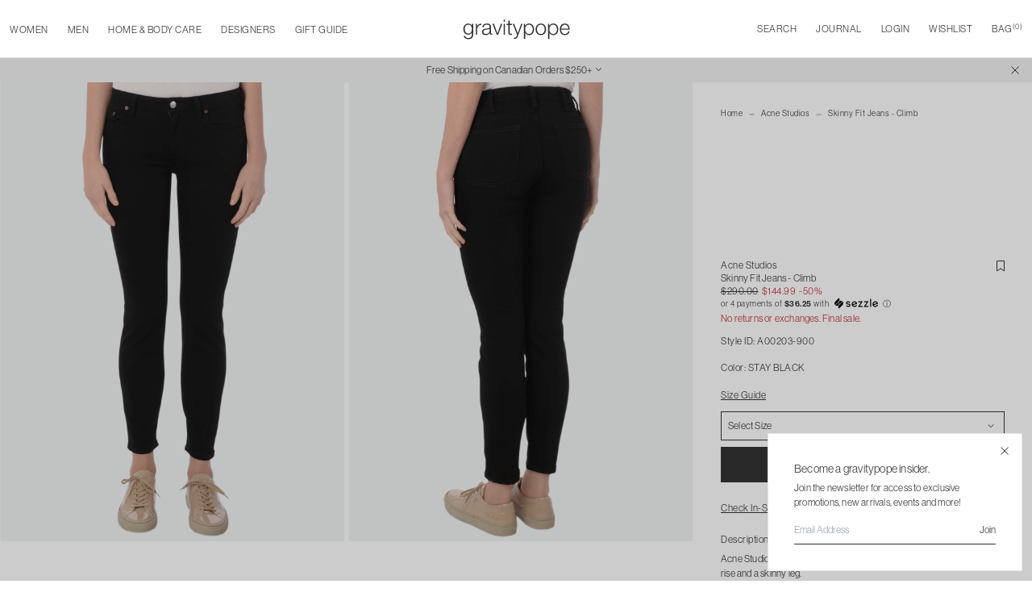

--- FILE ---
content_type: text/html; charset=utf-8
request_url: https://www.gravitypope.com/products/acne-studios-a00203-900-climb
body_size: 61811
content:
<!doctype html>
<html lang="en" class="scroll-smooth">
  <head>
<!-- Google Tag Manager -->
<script>(function(w,d,s,l,i){w[l]=w[l]||[];w[l].push({'gtm.start':
new Date().getTime(),event:'gtm.js'});var f=d.getElementsByTagName(s)[0],
j=d.createElement(s),dl=l!='dataLayer'?'&l='+l:'';j.async=true;j.src=
'https://www.googletagmanager.com/gtm.js?id='+i+dl;f.parentNode.insertBefore(j,f);
})(window,document,'script','dataLayer','GTM-5LHMNLH');</script>
<!-- End Google Tag Manager -->

<!-- Google tag (gtag.js) -->
<script async src="https://www.googletagmanager.com/gtag/js?id=GT-PBGJDDMM"></script>
<script>
  window.dataLayer = window.dataLayer || [];
  function gtag(){dataLayer.push(arguments);}
  gtag('js', new Date());

  gtag('config', 'GT-PBGJDDMM');

</script>
    <meta charset="utf-8">
    <meta http-equiv="X-UA-Compatible" content="IE=edge">
    <meta name="viewport" content="width=device-width, initial-scale=1, viewport-fit=cover, maximum-scale=1"/>

    <link rel="preconnect" href="https://cdn.shopify.com" crossorigin>
    <link rel="preload" href="//www.gravitypope.com/cdn/shop/t/45/assets/main.bundle.css?v=165278134262431207391751039672" as="style">
    <link rel="preload" href="//www.gravitypope.com/cdn/shop/t/45/assets/main.bundle.js?v=109427042669354491911751039672" as="script">
    <link rel="stylesheet" href="https://use.typekit.net/iwg4oqb.css">
    
    <title>
      Acne Studios - Climb Skinny Fit Jeans in Stay Black
&ndash; gravitypope</title><meta name="description" content="Acne Studios Climb jeans are made from super stretch denim with a mid rise and a skinny leg."/>

<meta property="og:site_name" content="gravitypope">
<meta property="og:url" content="https://www.gravitypope.com/products/acne-studios-a00203-900-climb">
<meta property="og:title" content="Acne Studios - Climb Skinny Fit Jeans in Stay Black - gravitypope">
<meta property="og:type" content="product">
<meta property="og:description" content="Acne Studios Climb jeans are made from super stretch denim with a mid rise and a skinny leg."><meta property="og:price:amount" content="144.99">
  <meta property="og:price:currency" content="CAD"><meta property="og:image" content="http://www.gravitypope.com/cdn/shop/files/1082U20_2_1200x1200.png?v=1714671636"><meta property="og:image" content="http://www.gravitypope.com/cdn/shop/files/1082U20_3_1200x1200.png?v=1714671636"><meta property="og:image" content="http://www.gravitypope.com/cdn/shop/files/1082U20_1_1200x1200.png?v=1714671636">
<meta property="og:image:secure_url" content="https://www.gravitypope.com/cdn/shop/files/1082U20_2_1200x1200.png?v=1714671636"><meta property="og:image:secure_url" content="https://www.gravitypope.com/cdn/shop/files/1082U20_3_1200x1200.png?v=1714671636"><meta property="og:image:secure_url" content="https://www.gravitypope.com/cdn/shop/files/1082U20_1_1200x1200.png?v=1714671636">
<meta name="twitter:site" content="@gravitypope"><meta name="twitter:card" content="summary_large_image">
<meta name="twitter:title" content="Acne Studios - Climb Skinny Fit Jeans in Stay Black - gravitypope">
<meta name="twitter:description" content="Acne Studios Climb jeans are made from super stretch denim with a mid rise and a skinny leg.">

    <!-- favicon block -->
    <link rel="apple-touch-icon" sizes="180x180" href="//www.gravitypope.com/cdn/shop/t/45/assets/apple-touch-icon.static.png?v=55655016033144590511751039670">
    <link rel="android-chrome-icon" sizes="180x180" href="//www.gravitypope.com/cdn/shop/t/45/assets/android-chrome-192x192.static.png?v=80315999046775844301751039669">
    <link rel="android-chrome-icon-large" sizes="180x180" href="//www.gravitypope.com/cdn/shop/t/45/assets/android-chrome-512x512.static.png?v=96248343287518041401751039669">
    <link rel="icon" type="image/png" sizes="32x32" href="//www.gravitypope.com/cdn/shop/t/45/assets/favicon-32x32.static.png?v=102669479156011796051751039673">
    <link rel="icon" type="image/png" sizes="16x16" href="//www.gravitypope.com/cdn/shop/t/45/assets/favicon-16x16.static.png?v=95388897935615040211751039673">
    <link rel="manifest" href="//www.gravitypope.com/cdn/shop/t/45/assets/site.static.webmanifest?v=166321785815187266031751039676">
    <meta name="msapplication-config" content="//www.gravitypope.com/cdn/shop/t/45/assets/browserconfig.static.xml?v=97510423285466453801751039676"/>
    <meta name="msapplication-TileColor" content="#FFF">
    <meta name="theme-color" content="#FFF">
    <!-- end favicon block -->
    <meta name="google-site-verification" content="D-RI55HnIWXBQIxLg6rPjdtSwfbfZ7u6OUQHJftKddM" />

    <link rel="preload stylesheet" href="//www.gravitypope.com/cdn/shop/t/45/assets/boost-pfs-instant-search.css?v=10409657971293233611751039619" as="style"><link href="//www.gravitypope.com/cdn/shop/t/45/assets/boost-pfs-custom.css?v=10294696086680864041751039618" rel="stylesheet" type="text/css" media="all" />
<style data-id="boost-pfs-style">
    .boost-pfs-filter-option-title-text {}

   .boost-pfs-filter-tree-v .boost-pfs-filter-option-title-text:before {}
    .boost-pfs-filter-tree-v .boost-pfs-filter-option.boost-pfs-filter-option-collapsed .boost-pfs-filter-option-title-text:before {}
    .boost-pfs-filter-tree-h .boost-pfs-filter-option-title-heading:before {}

    .boost-pfs-filter-refine-by .boost-pfs-filter-option-title h3 {}

    .boost-pfs-filter-option-content .boost-pfs-filter-option-item-list .boost-pfs-filter-option-item button,
    .boost-pfs-filter-option-content .boost-pfs-filter-option-item-list .boost-pfs-filter-option-item .boost-pfs-filter-button,
    .boost-pfs-filter-option-range-amount input,
    .boost-pfs-filter-tree-v .boost-pfs-filter-refine-by .boost-pfs-filter-refine-by-items .refine-by-item,
    .boost-pfs-filter-refine-by-wrapper-v .boost-pfs-filter-refine-by .boost-pfs-filter-refine-by-items .refine-by-item,
    .boost-pfs-filter-refine-by .boost-pfs-filter-option-title,
    .boost-pfs-filter-refine-by .boost-pfs-filter-refine-by-items .refine-by-item>a,
    .boost-pfs-filter-refine-by>span,
    .boost-pfs-filter-clear,
    .boost-pfs-filter-clear-all{}
    .boost-pfs-filter-tree-h .boost-pfs-filter-pc .boost-pfs-filter-refine-by-items .refine-by-item .boost-pfs-filter-clear .refine-by-type,
    .boost-pfs-filter-refine-by-wrapper-h .boost-pfs-filter-pc .boost-pfs-filter-refine-by-items .refine-by-item .boost-pfs-filter-clear .refine-by-type {}

    .boost-pfs-filter-option-multi-level-collections .boost-pfs-filter-option-multi-level-list .boost-pfs-filter-option-item .boost-pfs-filter-button-arrow .boost-pfs-arrow:before,
    .boost-pfs-filter-option-multi-level-tag .boost-pfs-filter-option-multi-level-list .boost-pfs-filter-option-item .boost-pfs-filter-button-arrow .boost-pfs-arrow:before {}

    .boost-pfs-filter-refine-by-wrapper-v .boost-pfs-filter-refine-by .boost-pfs-filter-refine-by-items .refine-by-item .boost-pfs-filter-clear:after,
    .boost-pfs-filter-refine-by-wrapper-v .boost-pfs-filter-refine-by .boost-pfs-filter-refine-by-items .refine-by-item .boost-pfs-filter-clear:before,
    .boost-pfs-filter-tree-v .boost-pfs-filter-refine-by .boost-pfs-filter-refine-by-items .refine-by-item .boost-pfs-filter-clear:after,
    .boost-pfs-filter-tree-v .boost-pfs-filter-refine-by .boost-pfs-filter-refine-by-items .refine-by-item .boost-pfs-filter-clear:before,
    .boost-pfs-filter-refine-by-wrapper-h .boost-pfs-filter-pc .boost-pfs-filter-refine-by-items .refine-by-item .boost-pfs-filter-clear:after,
    .boost-pfs-filter-refine-by-wrapper-h .boost-pfs-filter-pc .boost-pfs-filter-refine-by-items .refine-by-item .boost-pfs-filter-clear:before,
    .boost-pfs-filter-tree-h .boost-pfs-filter-pc .boost-pfs-filter-refine-by-items .refine-by-item .boost-pfs-filter-clear:after,
    .boost-pfs-filter-tree-h .boost-pfs-filter-pc .boost-pfs-filter-refine-by-items .refine-by-item .boost-pfs-filter-clear:before {}
    .boost-pfs-filter-option-range-slider .noUi-value-horizontal {}

    .boost-pfs-filter-tree-mobile-button button,
    .boost-pfs-filter-top-sorting-mobile button {}
    .boost-pfs-filter-top-sorting-mobile button>span:after {}
  </style>



    <link href="//www.gravitypope.com/cdn/shop/t/45/assets/main.bundle.css?v=165278134262431207391751039672" rel="stylesheet" type="text/css" media="all" />

    

    <!-- header hook for Shopify plugins -->
    <script>
        (function(w,d,t,r,u)
        {
            var f,n,i;
            w[u]=w[u]||[],f=function()
            {
                var o={ti:"97120603", tm:"shpfy_ui", enableAutoSpaTracking: true};
                o.q=w[u],w[u]=new UET(o),w[u].push("pageLoad")
            },
            n=d.createElement(t),n.src=r,n.async=1,n.onload=n.onreadystatechange=function()
            {
                var s=this.readyState;
                s&&s!=="loaded"&&s!=="complete"||(f(),n.onload=n.onreadystatechange=null)
            },
            i=d.getElementsByTagName(t)[0],i.parentNode.insertBefore(n,i)
        })
        (window,document,"script","//bat.bing.com/bat.js","uetq");
    </script> 
    <script>
      // Add this script right after your base UET tag code
      window.uetq = window.uetq || [];
      window.uetq.push('set', { 'pid': { 
          'em': 'contoso@example.com', // Replace with the variable that holds the user's email address. 
          'ph': '+14250000000', // Replace with the variable that holds the user's phone number. 
      } });
    </script>    
    <script>window.performance && window.performance.mark && window.performance.mark('shopify.content_for_header.start');</script><meta name="google-site-verification" content="Vb-xR_oCjhUbHwauZjk6-ReRix5C7okDZ0zA5sKT5S0">
<meta name="facebook-domain-verification" content="8pbma5k2ryg4663sx1399dwxgedr6s">
<meta id="shopify-digital-wallet" name="shopify-digital-wallet" content="/73916743985/digital_wallets/dialog">
<meta name="shopify-checkout-api-token" content="24bddf4836c913781e25bac185df24cc">
<meta id="in-context-paypal-metadata" data-shop-id="73916743985" data-venmo-supported="false" data-environment="production" data-locale="en_US" data-paypal-v4="true" data-currency="CAD">
<link rel="alternate" type="application/json+oembed" href="https://www.gravitypope.com/products/acne-studios-a00203-900-climb.oembed">
<script async="async" src="/checkouts/internal/preloads.js?locale=en-CA"></script>
<script id="shopify-features" type="application/json">{"accessToken":"24bddf4836c913781e25bac185df24cc","betas":["rich-media-storefront-analytics"],"domain":"www.gravitypope.com","predictiveSearch":true,"shopId":73916743985,"locale":"en"}</script>
<script>var Shopify = Shopify || {};
Shopify.shop = "gravitypope-v2.myshopify.com";
Shopify.locale = "en";
Shopify.currency = {"active":"CAD","rate":"1.0"};
Shopify.country = "CA";
Shopify.theme = {"name":"Gravity Pope | OM | v2.1","id":178491621681,"schema_name":"Shopify Vital","schema_version":"1.0.0","theme_store_id":null,"role":"main"};
Shopify.theme.handle = "null";
Shopify.theme.style = {"id":null,"handle":null};
Shopify.cdnHost = "www.gravitypope.com/cdn";
Shopify.routes = Shopify.routes || {};
Shopify.routes.root = "/";</script>
<script type="module">!function(o){(o.Shopify=o.Shopify||{}).modules=!0}(window);</script>
<script>!function(o){function n(){var o=[];function n(){o.push(Array.prototype.slice.apply(arguments))}return n.q=o,n}var t=o.Shopify=o.Shopify||{};t.loadFeatures=n(),t.autoloadFeatures=n()}(window);</script>
<script id="shop-js-analytics" type="application/json">{"pageType":"product"}</script>
<script defer="defer" async type="module" src="//www.gravitypope.com/cdn/shopifycloud/shop-js/modules/v2/client.init-shop-cart-sync_D0dqhulL.en.esm.js"></script>
<script defer="defer" async type="module" src="//www.gravitypope.com/cdn/shopifycloud/shop-js/modules/v2/chunk.common_CpVO7qML.esm.js"></script>
<script type="module">
  await import("//www.gravitypope.com/cdn/shopifycloud/shop-js/modules/v2/client.init-shop-cart-sync_D0dqhulL.en.esm.js");
await import("//www.gravitypope.com/cdn/shopifycloud/shop-js/modules/v2/chunk.common_CpVO7qML.esm.js");

  window.Shopify.SignInWithShop?.initShopCartSync?.({"fedCMEnabled":true,"windoidEnabled":true});

</script>
<script>(function() {
  var isLoaded = false;
  function asyncLoad() {
    if (isLoaded) return;
    isLoaded = true;
    var urls = ["https:\/\/services.nofraud.com\/js\/device.js?shop=gravitypope-v2.myshopify.com","https:\/\/chimpstatic.com\/mcjs-connected\/js\/users\/57162f0a7210c3546d5ad8146\/d172e67912ab517225fd6e80b.js?shop=gravitypope-v2.myshopify.com","\/\/freecdn.swymrelay.com\/code\/swym_fb_pixel.js?shop=gravitypope-v2.myshopify.com"];
    for (var i = 0; i < urls.length; i++) {
      var s = document.createElement('script');
      s.type = 'text/javascript';
      s.async = true;
      s.src = urls[i];
      var x = document.getElementsByTagName('script')[0];
      x.parentNode.insertBefore(s, x);
    }
  };
  if(window.attachEvent) {
    window.attachEvent('onload', asyncLoad);
  } else {
    window.addEventListener('load', asyncLoad, false);
  }
})();</script>
<script id="__st">var __st={"a":73916743985,"offset":-25200,"reqid":"52568acb-4237-4198-ae5c-8e875ae82d6b-1764196548","pageurl":"www.gravitypope.com\/products\/acne-studios-a00203-900-climb","u":"5d09367b07c4","p":"product","rtyp":"product","rid":9091364585777};</script>
<script>window.ShopifyPaypalV4VisibilityTracking = true;</script>
<script id="captcha-bootstrap">!function(){'use strict';const t='contact',e='account',n='new_comment',o=[[t,t],['blogs',n],['comments',n],[t,'customer']],c=[[e,'customer_login'],[e,'guest_login'],[e,'recover_customer_password'],[e,'create_customer']],r=t=>t.map((([t,e])=>`form[action*='/${t}']:not([data-nocaptcha='true']) input[name='form_type'][value='${e}']`)).join(','),a=t=>()=>t?[...document.querySelectorAll(t)].map((t=>t.form)):[];function s(){const t=[...o],e=r(t);return a(e)}const i='password',u='form_key',d=['recaptcha-v3-token','g-recaptcha-response','h-captcha-response',i],f=()=>{try{return window.sessionStorage}catch{return}},m='__shopify_v',_=t=>t.elements[u];function p(t,e,n=!1){try{const o=window.sessionStorage,c=JSON.parse(o.getItem(e)),{data:r}=function(t){const{data:e,action:n}=t;return t[m]||n?{data:e,action:n}:{data:t,action:n}}(c);for(const[e,n]of Object.entries(r))t.elements[e]&&(t.elements[e].value=n);n&&o.removeItem(e)}catch(o){console.error('form repopulation failed',{error:o})}}const l='form_type',E='cptcha';function T(t){t.dataset[E]=!0}const w=window,h=w.document,L='Shopify',v='ce_forms',y='captcha';let A=!1;((t,e)=>{const n=(g='f06e6c50-85a8-45c8-87d0-21a2b65856fe',I='https://cdn.shopify.com/shopifycloud/storefront-forms-hcaptcha/ce_storefront_forms_captcha_hcaptcha.v1.5.2.iife.js',D={infoText:'Protected by hCaptcha',privacyText:'Privacy',termsText:'Terms'},(t,e,n)=>{const o=w[L][v],c=o.bindForm;if(c)return c(t,g,e,D).then(n);var r;o.q.push([[t,g,e,D],n]),r=I,A||(h.body.append(Object.assign(h.createElement('script'),{id:'captcha-provider',async:!0,src:r})),A=!0)});var g,I,D;w[L]=w[L]||{},w[L][v]=w[L][v]||{},w[L][v].q=[],w[L][y]=w[L][y]||{},w[L][y].protect=function(t,e){n(t,void 0,e),T(t)},Object.freeze(w[L][y]),function(t,e,n,w,h,L){const[v,y,A,g]=function(t,e,n){const i=e?o:[],u=t?c:[],d=[...i,...u],f=r(d),m=r(i),_=r(d.filter((([t,e])=>n.includes(e))));return[a(f),a(m),a(_),s()]}(w,h,L),I=t=>{const e=t.target;return e instanceof HTMLFormElement?e:e&&e.form},D=t=>v().includes(t);t.addEventListener('submit',(t=>{const e=I(t);if(!e)return;const n=D(e)&&!e.dataset.hcaptchaBound&&!e.dataset.recaptchaBound,o=_(e),c=g().includes(e)&&(!o||!o.value);(n||c)&&t.preventDefault(),c&&!n&&(function(t){try{if(!f())return;!function(t){const e=f();if(!e)return;const n=_(t);if(!n)return;const o=n.value;o&&e.removeItem(o)}(t);const e=Array.from(Array(32),(()=>Math.random().toString(36)[2])).join('');!function(t,e){_(t)||t.append(Object.assign(document.createElement('input'),{type:'hidden',name:u})),t.elements[u].value=e}(t,e),function(t,e){const n=f();if(!n)return;const o=[...t.querySelectorAll(`input[type='${i}']`)].map((({name:t})=>t)),c=[...d,...o],r={};for(const[a,s]of new FormData(t).entries())c.includes(a)||(r[a]=s);n.setItem(e,JSON.stringify({[m]:1,action:t.action,data:r}))}(t,e)}catch(e){console.error('failed to persist form',e)}}(e),e.submit())}));const S=(t,e)=>{t&&!t.dataset[E]&&(n(t,e.some((e=>e===t))),T(t))};for(const o of['focusin','change'])t.addEventListener(o,(t=>{const e=I(t);D(e)&&S(e,y())}));const B=e.get('form_key'),M=e.get(l),P=B&&M;t.addEventListener('DOMContentLoaded',(()=>{const t=y();if(P)for(const e of t)e.elements[l].value===M&&p(e,B);[...new Set([...A(),...v().filter((t=>'true'===t.dataset.shopifyCaptcha))])].forEach((e=>S(e,t)))}))}(h,new URLSearchParams(w.location.search),n,t,e,['guest_login'])})(!0,!0)}();</script>
<script integrity="sha256-52AcMU7V7pcBOXWImdc/TAGTFKeNjmkeM1Pvks/DTgc=" data-source-attribution="shopify.loadfeatures" defer="defer" src="//www.gravitypope.com/cdn/shopifycloud/storefront/assets/storefront/load_feature-81c60534.js" crossorigin="anonymous"></script>
<script data-source-attribution="shopify.dynamic_checkout.dynamic.init">var Shopify=Shopify||{};Shopify.PaymentButton=Shopify.PaymentButton||{isStorefrontPortableWallets:!0,init:function(){window.Shopify.PaymentButton.init=function(){};var t=document.createElement("script");t.src="https://www.gravitypope.com/cdn/shopifycloud/portable-wallets/latest/portable-wallets.en.js",t.type="module",document.head.appendChild(t)}};
</script>
<script data-source-attribution="shopify.dynamic_checkout.buyer_consent">
  function portableWalletsHideBuyerConsent(e){var t=document.getElementById("shopify-buyer-consent"),n=document.getElementById("shopify-subscription-policy-button");t&&n&&(t.classList.add("hidden"),t.setAttribute("aria-hidden","true"),n.removeEventListener("click",e))}function portableWalletsShowBuyerConsent(e){var t=document.getElementById("shopify-buyer-consent"),n=document.getElementById("shopify-subscription-policy-button");t&&n&&(t.classList.remove("hidden"),t.removeAttribute("aria-hidden"),n.addEventListener("click",e))}window.Shopify?.PaymentButton&&(window.Shopify.PaymentButton.hideBuyerConsent=portableWalletsHideBuyerConsent,window.Shopify.PaymentButton.showBuyerConsent=portableWalletsShowBuyerConsent);
</script>
<script data-source-attribution="shopify.dynamic_checkout.cart.bootstrap">document.addEventListener("DOMContentLoaded",(function(){function t(){return document.querySelector("shopify-accelerated-checkout-cart, shopify-accelerated-checkout")}if(t())Shopify.PaymentButton.init();else{new MutationObserver((function(e,n){t()&&(Shopify.PaymentButton.init(),n.disconnect())})).observe(document.body,{childList:!0,subtree:!0})}}));
</script>
<script id='scb4127' type='text/javascript' async='' src='https://www.gravitypope.com/cdn/shopifycloud/privacy-banner/storefront-banner.js'></script><link id="shopify-accelerated-checkout-styles" rel="stylesheet" media="screen" href="https://www.gravitypope.com/cdn/shopifycloud/portable-wallets/latest/accelerated-checkout-backwards-compat.css" crossorigin="anonymous">
<style id="shopify-accelerated-checkout-cart">
        #shopify-buyer-consent {
  margin-top: 1em;
  display: inline-block;
  width: 100%;
}

#shopify-buyer-consent.hidden {
  display: none;
}

#shopify-subscription-policy-button {
  background: none;
  border: none;
  padding: 0;
  text-decoration: underline;
  font-size: inherit;
  cursor: pointer;
}

#shopify-subscription-policy-button::before {
  box-shadow: none;
}

      </style>

<script>window.performance && window.performance.mark && window.performance.mark('shopify.content_for_header.end');</script>
    <!-- Google tag (gtag.js) -->
<script async src="https://www.googletagmanager.com/gtag/js?id=AW-1017148479">
</script>
<script>
  window.dataLayer = window.dataLayer || [];
  function gtag(){dataLayer.push(arguments);}
  gtag('js', new Date());

  gtag('config', 'AW-1017148479');
</script>

  <link rel="canonical" href="https://www.gravitypope.com/products/acne-studios-a00203-900-climb">
<link href="https://monorail-edge.shopifysvc.com" rel="dns-prefetch">
<script>(function(){if ("sendBeacon" in navigator && "performance" in window) {try {var session_token_from_headers = performance.getEntriesByType('navigation')[0].serverTiming.find(x => x.name == '_s').description;} catch {var session_token_from_headers = undefined;}var session_cookie_matches = document.cookie.match(/_shopify_s=([^;]*)/);var session_token_from_cookie = session_cookie_matches && session_cookie_matches.length === 2 ? session_cookie_matches[1] : "";var session_token = session_token_from_headers || session_token_from_cookie || "";function handle_abandonment_event(e) {var entries = performance.getEntries().filter(function(entry) {return /monorail-edge.shopifysvc.com/.test(entry.name);});if (!window.abandonment_tracked && entries.length === 0) {window.abandonment_tracked = true;var currentMs = Date.now();var navigation_start = performance.timing.navigationStart;var payload = {shop_id: 73916743985,url: window.location.href,navigation_start,duration: currentMs - navigation_start,session_token,page_type: "product"};window.navigator.sendBeacon("https://monorail-edge.shopifysvc.com/v1/produce", JSON.stringify({schema_id: "online_store_buyer_site_abandonment/1.1",payload: payload,metadata: {event_created_at_ms: currentMs,event_sent_at_ms: currentMs}}));}}window.addEventListener('pagehide', handle_abandonment_event);}}());</script>
<script id="web-pixels-manager-setup">(function e(e,d,r,n,o){if(void 0===o&&(o={}),!Boolean(null===(a=null===(i=window.Shopify)||void 0===i?void 0:i.analytics)||void 0===a?void 0:a.replayQueue)){var i,a;window.Shopify=window.Shopify||{};var t=window.Shopify;t.analytics=t.analytics||{};var s=t.analytics;s.replayQueue=[],s.publish=function(e,d,r){return s.replayQueue.push([e,d,r]),!0};try{self.performance.mark("wpm:start")}catch(e){}var l=function(){var e={modern:/Edge?\/(1{2}[4-9]|1[2-9]\d|[2-9]\d{2}|\d{4,})\.\d+(\.\d+|)|Firefox\/(1{2}[4-9]|1[2-9]\d|[2-9]\d{2}|\d{4,})\.\d+(\.\d+|)|Chrom(ium|e)\/(9{2}|\d{3,})\.\d+(\.\d+|)|(Maci|X1{2}).+ Version\/(15\.\d+|(1[6-9]|[2-9]\d|\d{3,})\.\d+)([,.]\d+|)( \(\w+\)|)( Mobile\/\w+|) Safari\/|Chrome.+OPR\/(9{2}|\d{3,})\.\d+\.\d+|(CPU[ +]OS|iPhone[ +]OS|CPU[ +]iPhone|CPU IPhone OS|CPU iPad OS)[ +]+(15[._]\d+|(1[6-9]|[2-9]\d|\d{3,})[._]\d+)([._]\d+|)|Android:?[ /-](13[3-9]|1[4-9]\d|[2-9]\d{2}|\d{4,})(\.\d+|)(\.\d+|)|Android.+Firefox\/(13[5-9]|1[4-9]\d|[2-9]\d{2}|\d{4,})\.\d+(\.\d+|)|Android.+Chrom(ium|e)\/(13[3-9]|1[4-9]\d|[2-9]\d{2}|\d{4,})\.\d+(\.\d+|)|SamsungBrowser\/([2-9]\d|\d{3,})\.\d+/,legacy:/Edge?\/(1[6-9]|[2-9]\d|\d{3,})\.\d+(\.\d+|)|Firefox\/(5[4-9]|[6-9]\d|\d{3,})\.\d+(\.\d+|)|Chrom(ium|e)\/(5[1-9]|[6-9]\d|\d{3,})\.\d+(\.\d+|)([\d.]+$|.*Safari\/(?![\d.]+ Edge\/[\d.]+$))|(Maci|X1{2}).+ Version\/(10\.\d+|(1[1-9]|[2-9]\d|\d{3,})\.\d+)([,.]\d+|)( \(\w+\)|)( Mobile\/\w+|) Safari\/|Chrome.+OPR\/(3[89]|[4-9]\d|\d{3,})\.\d+\.\d+|(CPU[ +]OS|iPhone[ +]OS|CPU[ +]iPhone|CPU IPhone OS|CPU iPad OS)[ +]+(10[._]\d+|(1[1-9]|[2-9]\d|\d{3,})[._]\d+)([._]\d+|)|Android:?[ /-](13[3-9]|1[4-9]\d|[2-9]\d{2}|\d{4,})(\.\d+|)(\.\d+|)|Mobile Safari.+OPR\/([89]\d|\d{3,})\.\d+\.\d+|Android.+Firefox\/(13[5-9]|1[4-9]\d|[2-9]\d{2}|\d{4,})\.\d+(\.\d+|)|Android.+Chrom(ium|e)\/(13[3-9]|1[4-9]\d|[2-9]\d{2}|\d{4,})\.\d+(\.\d+|)|Android.+(UC? ?Browser|UCWEB|U3)[ /]?(15\.([5-9]|\d{2,})|(1[6-9]|[2-9]\d|\d{3,})\.\d+)\.\d+|SamsungBrowser\/(5\.\d+|([6-9]|\d{2,})\.\d+)|Android.+MQ{2}Browser\/(14(\.(9|\d{2,})|)|(1[5-9]|[2-9]\d|\d{3,})(\.\d+|))(\.\d+|)|K[Aa][Ii]OS\/(3\.\d+|([4-9]|\d{2,})\.\d+)(\.\d+|)/},d=e.modern,r=e.legacy,n=navigator.userAgent;return n.match(d)?"modern":n.match(r)?"legacy":"unknown"}(),u="modern"===l?"modern":"legacy",c=(null!=n?n:{modern:"",legacy:""})[u],f=function(e){return[e.baseUrl,"/wpm","/b",e.hashVersion,"modern"===e.buildTarget?"m":"l",".js"].join("")}({baseUrl:d,hashVersion:r,buildTarget:u}),m=function(e){var d=e.version,r=e.bundleTarget,n=e.surface,o=e.pageUrl,i=e.monorailEndpoint;return{emit:function(e){var a=e.status,t=e.errorMsg,s=(new Date).getTime(),l=JSON.stringify({metadata:{event_sent_at_ms:s},events:[{schema_id:"web_pixels_manager_load/3.1",payload:{version:d,bundle_target:r,page_url:o,status:a,surface:n,error_msg:t},metadata:{event_created_at_ms:s}}]});if(!i)return console&&console.warn&&console.warn("[Web Pixels Manager] No Monorail endpoint provided, skipping logging."),!1;try{return self.navigator.sendBeacon.bind(self.navigator)(i,l)}catch(e){}var u=new XMLHttpRequest;try{return u.open("POST",i,!0),u.setRequestHeader("Content-Type","text/plain"),u.send(l),!0}catch(e){return console&&console.warn&&console.warn("[Web Pixels Manager] Got an unhandled error while logging to Monorail."),!1}}}}({version:r,bundleTarget:l,surface:e.surface,pageUrl:self.location.href,monorailEndpoint:e.monorailEndpoint});try{o.browserTarget=l,function(e){var d=e.src,r=e.async,n=void 0===r||r,o=e.onload,i=e.onerror,a=e.sri,t=e.scriptDataAttributes,s=void 0===t?{}:t,l=document.createElement("script"),u=document.querySelector("head"),c=document.querySelector("body");if(l.async=n,l.src=d,a&&(l.integrity=a,l.crossOrigin="anonymous"),s)for(var f in s)if(Object.prototype.hasOwnProperty.call(s,f))try{l.dataset[f]=s[f]}catch(e){}if(o&&l.addEventListener("load",o),i&&l.addEventListener("error",i),u)u.appendChild(l);else{if(!c)throw new Error("Did not find a head or body element to append the script");c.appendChild(l)}}({src:f,async:!0,onload:function(){if(!function(){var e,d;return Boolean(null===(d=null===(e=window.Shopify)||void 0===e?void 0:e.analytics)||void 0===d?void 0:d.initialized)}()){var d=window.webPixelsManager.init(e)||void 0;if(d){var r=window.Shopify.analytics;r.replayQueue.forEach((function(e){var r=e[0],n=e[1],o=e[2];d.publishCustomEvent(r,n,o)})),r.replayQueue=[],r.publish=d.publishCustomEvent,r.visitor=d.visitor,r.initialized=!0}}},onerror:function(){return m.emit({status:"failed",errorMsg:"".concat(f," has failed to load")})},sri:function(e){var d=/^sha384-[A-Za-z0-9+/=]+$/;return"string"==typeof e&&d.test(e)}(c)?c:"",scriptDataAttributes:o}),m.emit({status:"loading"})}catch(e){m.emit({status:"failed",errorMsg:(null==e?void 0:e.message)||"Unknown error"})}}})({shopId: 73916743985,storefrontBaseUrl: "https://www.gravitypope.com",extensionsBaseUrl: "https://extensions.shopifycdn.com/cdn/shopifycloud/web-pixels-manager",monorailEndpoint: "https://monorail-edge.shopifysvc.com/unstable/produce_batch",surface: "storefront-renderer",enabledBetaFlags: ["2dca8a86"],webPixelsConfigList: [{"id":"1291714865","configuration":"{\"shopUrl\":\"gravitypope-v2.myshopify.com\",\"apiUrl\":\"https:\\\/\\\/services.nofraud.com\"}","eventPayloadVersion":"v1","runtimeContext":"STRICT","scriptVersion":"827d32b2aa36240efdd25ff13c076852","type":"APP","apiClientId":1380557,"privacyPurposes":[],"dataSharingAdjustments":{"protectedCustomerApprovalScopes":["read_customer_address","read_customer_email","read_customer_name","read_customer_personal_data","read_customer_phone"]}},{"id":"893190449","configuration":"{\"swymApiEndpoint\":\"https:\/\/swymstore-v3free-01.swymrelay.com\",\"swymTier\":\"v3free-01\"}","eventPayloadVersion":"v1","runtimeContext":"STRICT","scriptVersion":"5b6f6917e306bc7f24523662663331c0","type":"APP","apiClientId":1350849,"privacyPurposes":["ANALYTICS","MARKETING","PREFERENCES"],"dataSharingAdjustments":{"protectedCustomerApprovalScopes":["read_customer_email","read_customer_name","read_customer_personal_data","read_customer_phone"]}},{"id":"758808881","configuration":"{\"config\":\"{\\\"google_tag_ids\\\":[\\\"G-XSZJPYZSFV\\\",\\\"AW-1017148479\\\",\\\"GT-PBGJDDMM\\\"],\\\"target_country\\\":\\\"CA\\\",\\\"gtag_events\\\":[{\\\"type\\\":\\\"begin_checkout\\\",\\\"action_label\\\":[\\\"G-XSZJPYZSFV\\\",\\\"AW-1017148479\\\/zrgFCPHitosBEL_ogeUD\\\"]},{\\\"type\\\":\\\"search\\\",\\\"action_label\\\":[\\\"G-XSZJPYZSFV\\\",\\\"AW-1017148479\\\/3ZI0CPTitosBEL_ogeUD\\\"]},{\\\"type\\\":\\\"view_item\\\",\\\"action_label\\\":[\\\"G-XSZJPYZSFV\\\",\\\"AW-1017148479\\\/fEG4COvitosBEL_ogeUD\\\",\\\"MC-BS7VTVLQ6M\\\"]},{\\\"type\\\":\\\"purchase\\\",\\\"action_label\\\":[\\\"G-XSZJPYZSFV\\\",\\\"AW-1017148479\\\/rr-MCOjitosBEL_ogeUD\\\",\\\"MC-BS7VTVLQ6M\\\"]},{\\\"type\\\":\\\"page_view\\\",\\\"action_label\\\":[\\\"G-XSZJPYZSFV\\\",\\\"AW-1017148479\\\/gpADCOXitosBEL_ogeUD\\\",\\\"MC-BS7VTVLQ6M\\\"]},{\\\"type\\\":\\\"add_payment_info\\\",\\\"action_label\\\":[\\\"G-XSZJPYZSFV\\\",\\\"AW-1017148479\\\/404ACPfitosBEL_ogeUD\\\"]},{\\\"type\\\":\\\"add_to_cart\\\",\\\"action_label\\\":[\\\"G-XSZJPYZSFV\\\",\\\"AW-1017148479\\\/MxRLCO7itosBEL_ogeUD\\\"]}],\\\"enable_monitoring_mode\\\":false}\"}","eventPayloadVersion":"v1","runtimeContext":"OPEN","scriptVersion":"b2a88bafab3e21179ed38636efcd8a93","type":"APP","apiClientId":1780363,"privacyPurposes":[],"dataSharingAdjustments":{"protectedCustomerApprovalScopes":["read_customer_address","read_customer_email","read_customer_name","read_customer_personal_data","read_customer_phone"]}},{"id":"418119985","configuration":"{\"pixel_id\":\"1762241254104614\",\"pixel_type\":\"facebook_pixel\",\"metaapp_system_user_token\":\"-\"}","eventPayloadVersion":"v1","runtimeContext":"OPEN","scriptVersion":"ca16bc87fe92b6042fbaa3acc2fbdaa6","type":"APP","apiClientId":2329312,"privacyPurposes":["ANALYTICS","MARKETING","SALE_OF_DATA"],"dataSharingAdjustments":{"protectedCustomerApprovalScopes":["read_customer_address","read_customer_email","read_customer_name","read_customer_personal_data","read_customer_phone"]}},{"id":"230981937","configuration":"{\"ti\":\"97120603\",\"endpoint\":\"https:\/\/bat.bing.com\/action\/0\"}","eventPayloadVersion":"v1","runtimeContext":"STRICT","scriptVersion":"5ee93563fe31b11d2d65e2f09a5229dc","type":"APP","apiClientId":2997493,"privacyPurposes":["ANALYTICS","MARKETING","SALE_OF_DATA"],"dataSharingAdjustments":{"protectedCustomerApprovalScopes":["read_customer_personal_data"]}},{"id":"106955057","eventPayloadVersion":"1","runtimeContext":"LAX","scriptVersion":"2","type":"CUSTOM","privacyPurposes":[],"name":"AW-1017148479"},{"id":"110887217","eventPayloadVersion":"1","runtimeContext":"LAX","scriptVersion":"10","type":"CUSTOM","privacyPurposes":["ANALYTICS","MARKETING","PREFERENCES","SALE_OF_DATA"],"name":"Google Tag Manager"},{"id":"shopify-app-pixel","configuration":"{}","eventPayloadVersion":"v1","runtimeContext":"STRICT","scriptVersion":"0450","apiClientId":"shopify-pixel","type":"APP","privacyPurposes":["ANALYTICS","MARKETING"]},{"id":"shopify-custom-pixel","eventPayloadVersion":"v1","runtimeContext":"LAX","scriptVersion":"0450","apiClientId":"shopify-pixel","type":"CUSTOM","privacyPurposes":["ANALYTICS","MARKETING"]}],isMerchantRequest: false,initData: {"shop":{"name":"gravitypope","paymentSettings":{"currencyCode":"CAD"},"myshopifyDomain":"gravitypope-v2.myshopify.com","countryCode":"CA","storefrontUrl":"https:\/\/www.gravitypope.com"},"customer":null,"cart":null,"checkout":null,"productVariants":[{"price":{"amount":144.99,"currencyCode":"CAD"},"product":{"title":"Skinny Fit Jeans - Climb","vendor":"Acne Studios","id":"9091364585777","untranslatedTitle":"Skinny Fit Jeans - Climb","url":"\/products\/acne-studios-a00203-900-climb","type":"Women's Clothing"},"id":"47499491541297","image":{"src":"\/\/www.gravitypope.com\/cdn\/shop\/files\/1082U20_2.png?v=1714671636"},"sku":"1082U20","title":"STAY BLACK \/ 24","untranslatedTitle":"STAY BLACK \/ 24"},{"price":{"amount":144.99,"currencyCode":"CAD"},"product":{"title":"Skinny Fit Jeans - Climb","vendor":"Acne Studios","id":"9091364585777","untranslatedTitle":"Skinny Fit Jeans - Climb","url":"\/products\/acne-studios-a00203-900-climb","type":"Women's Clothing"},"id":"47499491574065","image":{"src":"\/\/www.gravitypope.com\/cdn\/shop\/files\/1082U20_2.png?v=1714671636"},"sku":"1082U30","title":"STAY BLACK \/ 25","untranslatedTitle":"STAY BLACK \/ 25"},{"price":{"amount":144.99,"currencyCode":"CAD"},"product":{"title":"Skinny Fit Jeans - Climb","vendor":"Acne Studios","id":"9091364585777","untranslatedTitle":"Skinny Fit Jeans - Climb","url":"\/products\/acne-studios-a00203-900-climb","type":"Women's Clothing"},"id":"47499491606833","image":{"src":"\/\/www.gravitypope.com\/cdn\/shop\/files\/1082U20_2.png?v=1714671636"},"sku":"1082U40","title":"STAY BLACK \/ 26","untranslatedTitle":"STAY BLACK \/ 26"},{"price":{"amount":144.99,"currencyCode":"CAD"},"product":{"title":"Skinny Fit Jeans - Climb","vendor":"Acne Studios","id":"9091364585777","untranslatedTitle":"Skinny Fit Jeans - Climb","url":"\/products\/acne-studios-a00203-900-climb","type":"Women's Clothing"},"id":"47499491639601","image":{"src":"\/\/www.gravitypope.com\/cdn\/shop\/files\/1082U20_2.png?v=1714671636"},"sku":"1082U50","title":"STAY BLACK \/ 27","untranslatedTitle":"STAY BLACK \/ 27"},{"price":{"amount":144.99,"currencyCode":"CAD"},"product":{"title":"Skinny Fit Jeans - Climb","vendor":"Acne Studios","id":"9091364585777","untranslatedTitle":"Skinny Fit Jeans - Climb","url":"\/products\/acne-studios-a00203-900-climb","type":"Women's Clothing"},"id":"47499491672369","image":{"src":"\/\/www.gravitypope.com\/cdn\/shop\/files\/1082U20_2.png?v=1714671636"},"sku":"1082U60","title":"STAY BLACK \/ 28","untranslatedTitle":"STAY BLACK \/ 28"},{"price":{"amount":144.99,"currencyCode":"CAD"},"product":{"title":"Skinny Fit Jeans - Climb","vendor":"Acne Studios","id":"9091364585777","untranslatedTitle":"Skinny Fit Jeans - Climb","url":"\/products\/acne-studios-a00203-900-climb","type":"Women's Clothing"},"id":"47499491705137","image":{"src":"\/\/www.gravitypope.com\/cdn\/shop\/files\/1082U20_2.png?v=1714671636"},"sku":"1082U70","title":"STAY BLACK \/ 29","untranslatedTitle":"STAY BLACK \/ 29"},{"price":{"amount":144.99,"currencyCode":"CAD"},"product":{"title":"Skinny Fit Jeans - Climb","vendor":"Acne Studios","id":"9091364585777","untranslatedTitle":"Skinny Fit Jeans - Climb","url":"\/products\/acne-studios-a00203-900-climb","type":"Women's Clothing"},"id":"47499491737905","image":{"src":"\/\/www.gravitypope.com\/cdn\/shop\/files\/1082U20_2.png?v=1714671636"},"sku":"1082U80","title":"STAY BLACK \/ 30","untranslatedTitle":"STAY BLACK \/ 30"}],"purchasingCompany":null},},"https://www.gravitypope.com/cdn","ae1676cfwd2530674p4253c800m34e853cb",{"modern":"","legacy":""},{"shopId":"73916743985","storefrontBaseUrl":"https:\/\/www.gravitypope.com","extensionBaseUrl":"https:\/\/extensions.shopifycdn.com\/cdn\/shopifycloud\/web-pixels-manager","surface":"storefront-renderer","enabledBetaFlags":"[\"2dca8a86\"]","isMerchantRequest":"false","hashVersion":"ae1676cfwd2530674p4253c800m34e853cb","publish":"custom","events":"[[\"page_viewed\",{}],[\"product_viewed\",{\"productVariant\":{\"price\":{\"amount\":144.99,\"currencyCode\":\"CAD\"},\"product\":{\"title\":\"Skinny Fit Jeans - Climb\",\"vendor\":\"Acne Studios\",\"id\":\"9091364585777\",\"untranslatedTitle\":\"Skinny Fit Jeans - Climb\",\"url\":\"\/products\/acne-studios-a00203-900-climb\",\"type\":\"Women's Clothing\"},\"id\":\"47499491574065\",\"image\":{\"src\":\"\/\/www.gravitypope.com\/cdn\/shop\/files\/1082U20_2.png?v=1714671636\"},\"sku\":\"1082U30\",\"title\":\"STAY BLACK \/ 25\",\"untranslatedTitle\":\"STAY BLACK \/ 25\"}}]]"});</script><script>
  window.ShopifyAnalytics = window.ShopifyAnalytics || {};
  window.ShopifyAnalytics.meta = window.ShopifyAnalytics.meta || {};
  window.ShopifyAnalytics.meta.currency = 'CAD';
  var meta = {"product":{"id":9091364585777,"gid":"gid:\/\/shopify\/Product\/9091364585777","vendor":"Acne Studios","type":"Women's Clothing","variants":[{"id":47499491541297,"price":14499,"name":"Skinny Fit Jeans - Climb - STAY BLACK \/ 24","public_title":"STAY BLACK \/ 24","sku":"1082U20"},{"id":47499491574065,"price":14499,"name":"Skinny Fit Jeans - Climb - STAY BLACK \/ 25","public_title":"STAY BLACK \/ 25","sku":"1082U30"},{"id":47499491606833,"price":14499,"name":"Skinny Fit Jeans - Climb - STAY BLACK \/ 26","public_title":"STAY BLACK \/ 26","sku":"1082U40"},{"id":47499491639601,"price":14499,"name":"Skinny Fit Jeans - Climb - STAY BLACK \/ 27","public_title":"STAY BLACK \/ 27","sku":"1082U50"},{"id":47499491672369,"price":14499,"name":"Skinny Fit Jeans - Climb - STAY BLACK \/ 28","public_title":"STAY BLACK \/ 28","sku":"1082U60"},{"id":47499491705137,"price":14499,"name":"Skinny Fit Jeans - Climb - STAY BLACK \/ 29","public_title":"STAY BLACK \/ 29","sku":"1082U70"},{"id":47499491737905,"price":14499,"name":"Skinny Fit Jeans - Climb - STAY BLACK \/ 30","public_title":"STAY BLACK \/ 30","sku":"1082U80"}],"remote":false},"page":{"pageType":"product","resourceType":"product","resourceId":9091364585777}};
  for (var attr in meta) {
    window.ShopifyAnalytics.meta[attr] = meta[attr];
  }
</script>
<script class="analytics">
  (function () {
    var customDocumentWrite = function(content) {
      var jquery = null;

      if (window.jQuery) {
        jquery = window.jQuery;
      } else if (window.Checkout && window.Checkout.$) {
        jquery = window.Checkout.$;
      }

      if (jquery) {
        jquery('body').append(content);
      }
    };

    var hasLoggedConversion = function(token) {
      if (token) {
        return document.cookie.indexOf('loggedConversion=' + token) !== -1;
      }
      return false;
    }

    var setCookieIfConversion = function(token) {
      if (token) {
        var twoMonthsFromNow = new Date(Date.now());
        twoMonthsFromNow.setMonth(twoMonthsFromNow.getMonth() + 2);

        document.cookie = 'loggedConversion=' + token + '; expires=' + twoMonthsFromNow;
      }
    }

    var trekkie = window.ShopifyAnalytics.lib = window.trekkie = window.trekkie || [];
    if (trekkie.integrations) {
      return;
    }
    trekkie.methods = [
      'identify',
      'page',
      'ready',
      'track',
      'trackForm',
      'trackLink'
    ];
    trekkie.factory = function(method) {
      return function() {
        var args = Array.prototype.slice.call(arguments);
        args.unshift(method);
        trekkie.push(args);
        return trekkie;
      };
    };
    for (var i = 0; i < trekkie.methods.length; i++) {
      var key = trekkie.methods[i];
      trekkie[key] = trekkie.factory(key);
    }
    trekkie.load = function(config) {
      trekkie.config = config || {};
      trekkie.config.initialDocumentCookie = document.cookie;
      var first = document.getElementsByTagName('script')[0];
      var script = document.createElement('script');
      script.type = 'text/javascript';
      script.onerror = function(e) {
        var scriptFallback = document.createElement('script');
        scriptFallback.type = 'text/javascript';
        scriptFallback.onerror = function(error) {
                var Monorail = {
      produce: function produce(monorailDomain, schemaId, payload) {
        var currentMs = new Date().getTime();
        var event = {
          schema_id: schemaId,
          payload: payload,
          metadata: {
            event_created_at_ms: currentMs,
            event_sent_at_ms: currentMs
          }
        };
        return Monorail.sendRequest("https://" + monorailDomain + "/v1/produce", JSON.stringify(event));
      },
      sendRequest: function sendRequest(endpointUrl, payload) {
        // Try the sendBeacon API
        if (window && window.navigator && typeof window.navigator.sendBeacon === 'function' && typeof window.Blob === 'function' && !Monorail.isIos12()) {
          var blobData = new window.Blob([payload], {
            type: 'text/plain'
          });

          if (window.navigator.sendBeacon(endpointUrl, blobData)) {
            return true;
          } // sendBeacon was not successful

        } // XHR beacon

        var xhr = new XMLHttpRequest();

        try {
          xhr.open('POST', endpointUrl);
          xhr.setRequestHeader('Content-Type', 'text/plain');
          xhr.send(payload);
        } catch (e) {
          console.log(e);
        }

        return false;
      },
      isIos12: function isIos12() {
        return window.navigator.userAgent.lastIndexOf('iPhone; CPU iPhone OS 12_') !== -1 || window.navigator.userAgent.lastIndexOf('iPad; CPU OS 12_') !== -1;
      }
    };
    Monorail.produce('monorail-edge.shopifysvc.com',
      'trekkie_storefront_load_errors/1.1',
      {shop_id: 73916743985,
      theme_id: 178491621681,
      app_name: "storefront",
      context_url: window.location.href,
      source_url: "//www.gravitypope.com/cdn/s/trekkie.storefront.3c703df509f0f96f3237c9daa54e2777acf1a1dd.min.js"});

        };
        scriptFallback.async = true;
        scriptFallback.src = '//www.gravitypope.com/cdn/s/trekkie.storefront.3c703df509f0f96f3237c9daa54e2777acf1a1dd.min.js';
        first.parentNode.insertBefore(scriptFallback, first);
      };
      script.async = true;
      script.src = '//www.gravitypope.com/cdn/s/trekkie.storefront.3c703df509f0f96f3237c9daa54e2777acf1a1dd.min.js';
      first.parentNode.insertBefore(script, first);
    };
    trekkie.load(
      {"Trekkie":{"appName":"storefront","development":false,"defaultAttributes":{"shopId":73916743985,"isMerchantRequest":null,"themeId":178491621681,"themeCityHash":"1426592131316136900","contentLanguage":"en","currency":"CAD"},"isServerSideCookieWritingEnabled":true,"monorailRegion":"shop_domain","enabledBetaFlags":["f0df213a"]},"Session Attribution":{},"S2S":{"facebookCapiEnabled":true,"source":"trekkie-storefront-renderer","apiClientId":580111}}
    );

    var loaded = false;
    trekkie.ready(function() {
      if (loaded) return;
      loaded = true;

      window.ShopifyAnalytics.lib = window.trekkie;

      var originalDocumentWrite = document.write;
      document.write = customDocumentWrite;
      try { window.ShopifyAnalytics.merchantGoogleAnalytics.call(this); } catch(error) {};
      document.write = originalDocumentWrite;

      window.ShopifyAnalytics.lib.page(null,{"pageType":"product","resourceType":"product","resourceId":9091364585777,"shopifyEmitted":true});

      var match = window.location.pathname.match(/checkouts\/(.+)\/(thank_you|post_purchase)/)
      var token = match? match[1]: undefined;
      if (!hasLoggedConversion(token)) {
        setCookieIfConversion(token);
        window.ShopifyAnalytics.lib.track("Viewed Product",{"currency":"CAD","variantId":47499491541297,"productId":9091364585777,"productGid":"gid:\/\/shopify\/Product\/9091364585777","name":"Skinny Fit Jeans - Climb - STAY BLACK \/ 24","price":"144.99","sku":"1082U20","brand":"Acne Studios","variant":"STAY BLACK \/ 24","category":"Women's Clothing","nonInteraction":true,"remote":false},undefined,undefined,{"shopifyEmitted":true});
      window.ShopifyAnalytics.lib.track("monorail:\/\/trekkie_storefront_viewed_product\/1.1",{"currency":"CAD","variantId":47499491541297,"productId":9091364585777,"productGid":"gid:\/\/shopify\/Product\/9091364585777","name":"Skinny Fit Jeans - Climb - STAY BLACK \/ 24","price":"144.99","sku":"1082U20","brand":"Acne Studios","variant":"STAY BLACK \/ 24","category":"Women's Clothing","nonInteraction":true,"remote":false,"referer":"https:\/\/www.gravitypope.com\/products\/acne-studios-a00203-900-climb"});
      }
    });


        var eventsListenerScript = document.createElement('script');
        eventsListenerScript.async = true;
        eventsListenerScript.src = "//www.gravitypope.com/cdn/shopifycloud/storefront/assets/shop_events_listener-3da45d37.js";
        document.getElementsByTagName('head')[0].appendChild(eventsListenerScript);

})();</script>
<script
  defer
  src="https://www.gravitypope.com/cdn/shopifycloud/perf-kit/shopify-perf-kit-2.1.2.min.js"
  data-application="storefront-renderer"
  data-shop-id="73916743985"
  data-render-region="gcp-us-central1"
  data-page-type="product"
  data-theme-instance-id="178491621681"
  data-theme-name="Shopify Vital"
  data-theme-version="1.0.0"
  data-monorail-region="shop_domain"
  data-resource-timing-sampling-rate="10"
  data-shs="true"
  data-shs-beacon="true"
  data-shs-export-with-fetch="true"
  data-shs-logs-sample-rate="1"
></script>
</head>

  <body class="body-1 text-dark-grey selection:bg-light-grey-2 antialiased w-full max-w-screen min-h-screen overflow-x-hidden">
<!-- Google Tag Manager (noscript) -->
<noscript><iframe src="https://www.googletagmanager.com/ns.html?id=GTM-5LHMNLH"
height="0" width="0" style="display:none;visibility:hidden"></iframe></noscript>
<!-- End Google Tag Manager (noscript) -->

    <header id="header">
        
        <section id="shopify-section-header" class="shopify-section vue-section">




<div class="w-full">
  <nav
    
    :data-mobile-open="mobileMenuIsOpen"
    :class="{'!fixed top-0' : mobileMenuIsOpen}"
    class="fixed top-0 flex w-full h-40 laptop:h-[72px] justify-between py-8 px-12 items-center z-[9999999999] group"
>
    <div class="absolute w-full h-40 laptop:h-[72px] -z-1 top-0 left-0 border-b bg-white border-light-grey transition-colors duration-500 laptop:group-hover:bg-white transparent:bg-transparent transparent:border-none"></div>
    <div class="hidden laptop:block">
    <vital-menu v-slot="{ handleClick, subMenuIsActive, overlayIsActive, mouseEnter, mouseLeave}">
        <ul class="nav flex h-full space-x-24 text-sm z-50">
            
                <li class="mt-2">
                    
                        <a href="/pages/womens" class="relative block anim-underline-blk transparent:text-white font-sans tracking-normal" :class="[ subMenuIsActive('women') ? 'underlined' : '' ]" @mouseover="mouseEnter" data-submenu="women" data-level="1">
                            WOMEN
                        </a>
                    
                    
                        
                        <div 
                            class="absolute left-0 w-full -z-10 flex bg-white overflow-hidden transition-all duration-300 ease-in-out" 
                            :class="subMenuIsActive('women') ? ' top-header' : ' top-0' "
                        >
                            <ul
                                v-fade-slide="{ from: 'bottom-slow', stagger: true, repeat: true }"
                                class=" w-full flex bg-white overflow-hidden border-b border-light-grey z-10 transition-all duration-300 delay-300 ease-in-out"
                                v-if="subMenuIsActive('women')"
                                v-cloak
                                style="columns: 6"
                                >
                                
                                    <li class="py-16 px-12 border-r shrink-0 flex-1 break-after-column">
                                        
                                            <div class="text-medium-grey leading-xs">Shop Womens</div>
                                        
                                        
                                            <ul class="mt-8 leading-xs
                                                
                                                    columns-1
                                                
                                                ">
                                                
                                                    <li class="py-3">
                                                        <a href="https://www.gravitypope.com/collections/womens" class="inline-block no-underline tracking-tight">
                                                            Shop All
                                                        </a>
                                                    </li>
                                                
                                                    <li class="py-3">
                                                        <a href="/collections/womens-new-arrivals" class="inline-block no-underline tracking-tight">
                                                            New Arrivals
                                                        </a>
                                                    </li>
                                                
                                                    <li class="py-3">
                                                        <a href="/collections/womens-sale" class="inline-block no-underline tracking-tight">
                                                            Shop Sale
                                                        </a>
                                                    </li>
                                                
                                                    <li class="py-3">
                                                        <a href="/products/gravitypope-virtual-gift-cards" class="inline-block no-underline tracking-tight">
                                                            Gift Cards
                                                        </a>
                                                    </li>
                                                
                                                    <li class="py-3">
                                                        <a href="#" class="inline-block no-underline tracking-tight">
                                                            -
                                                        </a>
                                                    </li>
                                                
                                                    <li class="py-3">
                                                        <a href="#" class="inline-block no-underline tracking-tight">
                                                            New Arrivals!
                                                        </a>
                                                    </li>
                                                
                                                    <li class="py-3">
                                                        <a href="/collections/album-di-famiglia" class="inline-block no-underline tracking-tight">
                                                            Album Di Famiglia
                                                        </a>
                                                    </li>
                                                
                                                    <li class="py-3">
                                                        <a href="/collections/fracap" class="inline-block no-underline tracking-tight">
                                                            Fracap
                                                        </a>
                                                    </li>
                                                
                                                    <li class="py-3">
                                                        <a href="/collections/hannoh-wessel" class="inline-block no-underline tracking-tight">
                                                            Hannoh Wessel
                                                        </a>
                                                    </li>
                                                
                                                    <li class="py-3">
                                                        <a href="/collections/jo-gordon" class="inline-block no-underline tracking-tight">
                                                            Jo Gordon
                                                        </a>
                                                    </li>
                                                
                                                    <li class="py-3">
                                                        <a href="/collections/margaret-howell" class="inline-block no-underline tracking-tight">
                                                            Margaret Howell
                                                        </a>
                                                    </li>
                                                
                                                    <li class="py-3">
                                                        <a href="/collections/sorel/women" class="inline-block no-underline tracking-tight">
                                                            SOREL
                                                        </a>
                                                    </li>
                                                
                                            </ul>
                                        
                                    </li>
                                
                                    <li class="py-16 px-12 border-r shrink-0 flex-1 break-after-column">
                                        
                                            <div class="text-medium-grey leading-xs">Designers</div>
                                        
                                        
                                            <ul class="mt-8 leading-xs
                                                
                                                    columns-1
                                                
                                                ">
                                                
                                                    <li class="py-3">
                                                        <a href="/pages/women-designers" class="inline-block no-underline tracking-tight">
                                                            All Designers
                                                        </a>
                                                    </li>
                                                
                                                    <li class="py-3">
                                                        <a href="https://gravitypope.com" class="inline-block no-underline tracking-tight">
                                                             -    
                                                        </a>
                                                    </li>
                                                
                                                    <li class="py-3">
                                                        <a href="/collections/acne-studios/women" class="inline-block no-underline tracking-tight">
                                                            Acne Studios
                                                        </a>
                                                    </li>
                                                
                                                    <li class="py-3">
                                                        <a href="https://www.gravitypope.com/collections/adidas-originals?pf_t_gender=women" class="inline-block no-underline tracking-tight">
                                                            Adidas Originals
                                                        </a>
                                                    </li>
                                                
                                                    <li class="py-3">
                                                        <a href="/collections/camper/women" class="inline-block no-underline tracking-tight">
                                                            Camper
                                                        </a>
                                                    </li>
                                                
                                                    <li class="py-3">
                                                        <a href="https://www.gravitypope.com/collections/carhartt-wip?pf_t_gender=women" class="inline-block no-underline tracking-tight">
                                                            Carhartt WIP
                                                        </a>
                                                    </li>
                                                
                                                    <li class="py-3">
                                                        <a href="/collections/chie-mihara" class="inline-block no-underline tracking-tight">
                                                            Chie Mihara
                                                        </a>
                                                    </li>
                                                
                                                    <li class="py-3">
                                                        <a href="/collections/coclico" class="inline-block no-underline tracking-tight">
                                                            Coclico
                                                        </a>
                                                    </li>
                                                
                                                    <li class="py-3">
                                                        <a href="https://www.gravitypope.com/collections/dr-martens?pf_t_gender=women" class="inline-block no-underline tracking-tight">
                                                            Dr. Martens
                                                        </a>
                                                    </li>
                                                
                                                    <li class="py-3">
                                                        <a href="/collections/fly-london" class="inline-block no-underline tracking-tight">
                                                            FLY London
                                                        </a>
                                                    </li>
                                                
                                                    <li class="py-3">
                                                        <a href="https://www.gravitypope.com/collections/karhu?pf_t_gender=women" class="inline-block no-underline tracking-tight">
                                                            Karhu
                                                        </a>
                                                    </li>
                                                
                                                    <li class="py-3">
                                                        <a href="/collections/moma" class="inline-block no-underline tracking-tight">
                                                            MOMA
                                                        </a>
                                                    </li>
                                                
                                                    <li class="py-3">
                                                        <a href="https://www.gravitypope.com/collections/new-balance?pf_t_gender=women" class="inline-block no-underline tracking-tight">
                                                            New Balance
                                                        </a>
                                                    </li>
                                                
                                                    <li class="py-3">
                                                        <a href="/collections/pas-de-calais" class="inline-block no-underline tracking-tight">
                                                            Pas de Calais
                                                        </a>
                                                    </li>
                                                
                                                    <li class="py-3">
                                                        <a href="/collections/pomandere" class="inline-block no-underline tracking-tight">
                                                            Pomandère
                                                        </a>
                                                    </li>
                                                
                                                    <li class="py-3">
                                                        <a href="https://www.gravitypope.com/collections/ugg?pf_t_gender=women" class="inline-block no-underline tracking-tight">
                                                            UGG
                                                        </a>
                                                    </li>
                                                
                                                    <li class="py-3">
                                                        <a href="/collections/wonders" class="inline-block no-underline tracking-tight">
                                                            Wonders
                                                        </a>
                                                    </li>
                                                
                                            </ul>
                                        
                                    </li>
                                
                                    <li class="py-16 px-12 border-r shrink-0 flex-1 break-after-column">
                                        
                                            <div class="text-medium-grey leading-xs">Women's Footwear</div>
                                        
                                        
                                            <ul class="mt-8 leading-xs
                                                
                                                    columns-1
                                                
                                                ">
                                                
                                                    <li class="py-3">
                                                        <a href="/collections/womens-footwear" class="inline-block no-underline tracking-tight">
                                                            All Footwear
                                                        </a>
                                                    </li>
                                                
                                                    <li class="py-3">
                                                        <a href="https://www.gravitypope.com/collections/womens-footwear?pf_t_features=ballet+flats" class="inline-block no-underline tracking-tight">
                                                            Ballet Flats
                                                        </a>
                                                    </li>
                                                
                                                    <li class="py-3">
                                                        <a href="/collections/womens-footwear/boots" class="inline-block no-underline tracking-tight">
                                                            Boots
                                                        </a>
                                                    </li>
                                                
                                                    <li class="py-3">
                                                        <a href="/collections/womens-footwear/clogs" class="inline-block no-underline tracking-tight">
                                                            Clogs
                                                        </a>
                                                    </li>
                                                
                                                    <li class="py-3">
                                                        <a href="/collections/womens-footwear/heels" class="inline-block no-underline tracking-tight">
                                                            Heels
                                                        </a>
                                                    </li>
                                                
                                                    <li class="py-3">
                                                        <a href="/collections/womens-footwear/loafers" class="inline-block no-underline tracking-tight">
                                                            Loafers
                                                        </a>
                                                    </li>
                                                
                                                    <li class="py-3">
                                                        <a href="https://www.gravitypope.com/collections/womens-footwear?pf_t_features=mary+jane" class="inline-block no-underline tracking-tight">
                                                            Mary Janes
                                                        </a>
                                                    </li>
                                                
                                                    <li class="py-3">
                                                        <a href="/collections/womens-footwear/sandals" class="inline-block no-underline tracking-tight">
                                                            Sandals
                                                        </a>
                                                    </li>
                                                
                                                    <li class="py-3">
                                                        <a href="/collections/womens-footwear/shoes" class="inline-block no-underline tracking-tight">
                                                            Shoes
                                                        </a>
                                                    </li>
                                                
                                                    <li class="py-3">
                                                        <a href="/collections/womens-footwear/slides" class="inline-block no-underline tracking-tight">
                                                            Slides
                                                        </a>
                                                    </li>
                                                
                                                    <li class="py-3">
                                                        <a href="/collections/womens-footwear/slippers" class="inline-block no-underline tracking-tight">
                                                            Slippers
                                                        </a>
                                                    </li>
                                                
                                                    <li class="py-3">
                                                        <a href="/collections/womens-footwear/sneakers" class="inline-block no-underline tracking-tight">
                                                            Sneakers
                                                        </a>
                                                    </li>
                                                
                                                    <li class="py-3">
                                                        <a href="https://www.gravitypope.com/collections/womens-footwear?pf_t_type=winter+boots" class="inline-block no-underline tracking-tight">
                                                            Winter Boots
                                                        </a>
                                                    </li>
                                                
                                                    <li class="py-3">
                                                        <a href="/collections/product-care/shoe-care" class="inline-block no-underline tracking-tight">
                                                            Shoe Care
                                                        </a>
                                                    </li>
                                                
                                                    <li class="py-3">
                                                        <a href="/collections/extra-25-off-last-pairs/women" class="inline-block no-underline tracking-tight">
                                                            Last Pairs - Extra 25% Off! 
                                                        </a>
                                                    </li>
                                                
                                                    <li class="py-3">
                                                        <a href="#" class="inline-block no-underline tracking-tight">
                                                            -
                                                        </a>
                                                    </li>
                                                
                                                    <li class="py-3">
                                                        <a href="/collections/childrens-footwear" class="inline-block no-underline tracking-tight">
                                                            Children&#39;s
                                                        </a>
                                                    </li>
                                                
                                            </ul>
                                        
                                    </li>
                                
                                    <li class="py-16 px-12 border-r shrink-0 flex-1 break-after-column">
                                        
                                            <div class="text-medium-grey leading-xs">Women's Clothing</div>
                                        
                                        
                                            <ul class="mt-8 leading-xs
                                                
                                                    columns-1
                                                
                                                ">
                                                
                                                    <li class="py-3">
                                                        <a href="/collections/womens-clothing" class="inline-block no-underline tracking-tight">
                                                            All Clothing
                                                        </a>
                                                    </li>
                                                
                                                    <li class="py-3">
                                                        <a href="/collections/womens-clothing/blazers" class="inline-block no-underline tracking-tight">
                                                            Blazers
                                                        </a>
                                                    </li>
                                                
                                                    <li class="py-3">
                                                        <a href="/collections/womens-clothing/button-up" class="inline-block no-underline tracking-tight">
                                                            Button-ups
                                                        </a>
                                                    </li>
                                                
                                                    <li class="py-3">
                                                        <a href="/collections/womens-clothing/denim" class="inline-block no-underline tracking-tight">
                                                            Denim
                                                        </a>
                                                    </li>
                                                
                                                    <li class="py-3">
                                                        <a href="/collections/womens-clothing/dresses" class="inline-block no-underline tracking-tight">
                                                            Dresses
                                                        </a>
                                                    </li>
                                                
                                                    <li class="py-3">
                                                        <a href="/collections/womens-clothing/knitwear" class="inline-block no-underline tracking-tight">
                                                            Knitwear
                                                        </a>
                                                    </li>
                                                
                                                    <li class="py-3">
                                                        <a href="/collections/womens-clothing/outerwear" class="inline-block no-underline tracking-tight">
                                                            Outerwear
                                                        </a>
                                                    </li>
                                                
                                                    <li class="py-3">
                                                        <a href="https://www.gravitypope.com/collections/womens-clothing?pf_t_category=jumpsuits&pf_t_category=overalls" class="inline-block no-underline tracking-tight">
                                                            Overalls &amp; Jumpsuits
                                                        </a>
                                                    </li>
                                                
                                                    <li class="py-3">
                                                        <a href="/collections/womens-clothing/pants" class="inline-block no-underline tracking-tight">
                                                            Pants
                                                        </a>
                                                    </li>
                                                
                                                    <li class="py-3">
                                                        <a href="/collections/womens-clothing/skirts" class="inline-block no-underline tracking-tight">
                                                            Skirts
                                                        </a>
                                                    </li>
                                                
                                                    <li class="py-3">
                                                        <a href="/collections/womens-clothing/shorts" class="inline-block no-underline tracking-tight">
                                                            Shorts
                                                        </a>
                                                    </li>
                                                
                                                    <li class="py-3">
                                                        <a href="/collections/womens-clothing/sweatshirts" class="inline-block no-underline tracking-tight">
                                                            Sweatshirts
                                                        </a>
                                                    </li>
                                                
                                                    <li class="py-3">
                                                        <a href="/collections/womens-clothing/swimwear" class="inline-block no-underline tracking-tight">
                                                            Swimwear
                                                        </a>
                                                    </li>
                                                
                                                    <li class="py-3">
                                                        <a href="/collections/womens-clothing/t-shirts" class="inline-block no-underline tracking-tight">
                                                            T-shirts
                                                        </a>
                                                    </li>
                                                
                                                    <li class="py-3">
                                                        <a href="/collections/womens-clothing/tops" class="inline-block no-underline tracking-tight">
                                                            Tops &amp; Blouses
                                                        </a>
                                                    </li>
                                                
                                                    <li class="py-3">
                                                        <a href="/collections/womens-clothing/undergarments" class="inline-block no-underline tracking-tight">
                                                            Undergarments
                                                        </a>
                                                    </li>
                                                
                                            </ul>
                                        
                                    </li>
                                
                                    <li class="py-16 px-12 border-r shrink-0 flex-1 break-after-column">
                                        
                                            <div class="text-medium-grey leading-xs">Accessories</div>
                                        
                                        
                                            <ul class="mt-8 leading-xs
                                                
                                                    columns-1
                                                
                                                ">
                                                
                                                    <li class="py-3">
                                                        <a href="/collections/accessories/women" class="inline-block no-underline tracking-tight">
                                                            All Accessories
                                                        </a>
                                                    </li>
                                                
                                                    <li class="py-3">
                                                        <a href="/collections/bags/women" class="inline-block no-underline tracking-tight">
                                                            Bags
                                                        </a>
                                                    </li>
                                                
                                                    <li class="py-3">
                                                        <a href="/collections/bandanas/women" class="inline-block no-underline tracking-tight">
                                                            Bandanas
                                                        </a>
                                                    </li>
                                                
                                                    <li class="py-3">
                                                        <a href="https://www.gravitypope.com/collections/accessories/belts" class="inline-block no-underline tracking-tight">
                                                            Belts
                                                        </a>
                                                    </li>
                                                
                                                    <li class="py-3">
                                                        <a href="/collections/eyewear/women" class="inline-block no-underline tracking-tight">
                                                            Eyewear
                                                        </a>
                                                    </li>
                                                
                                                    <li class="py-3">
                                                        <a href="/collections/gloves/women" class="inline-block no-underline tracking-tight">
                                                            Gloves
                                                        </a>
                                                    </li>
                                                
                                                    <li class="py-3">
                                                        <a href="/collections/hats/women" class="inline-block no-underline tracking-tight">
                                                            Hats
                                                        </a>
                                                    </li>
                                                
                                                    <li class="py-3">
                                                        <a href="/collections/jewelry/women" class="inline-block no-underline tracking-tight">
                                                            Jewelry 
                                                        </a>
                                                    </li>
                                                
                                                    <li class="py-3">
                                                        <a href="/collections/scarves/women" class="inline-block no-underline tracking-tight">
                                                            Scarves 
                                                        </a>
                                                    </li>
                                                
                                                    <li class="py-3">
                                                        <a href="/collections/hosiery/women" class="inline-block no-underline tracking-tight">
                                                            Socks &amp; Hosiery
                                                        </a>
                                                    </li>
                                                
                                                    <li class="py-3">
                                                        <a href="/collections/bags/wallets" class="inline-block no-underline tracking-tight">
                                                            Wallets
                                                        </a>
                                                    </li>
                                                
                                                    <li class="py-3">
                                                        <a href="/collections/winter-accessories/women" class="inline-block no-underline tracking-tight">
                                                            Winter Accessories
                                                        </a>
                                                    </li>
                                                
                                            </ul>
                                        
                                    </li>
                                
                    
                                
                                    
                                    
                                    
                                
                                    
                                    
                                    
                                
                                    
                                    
                                    
                                
                                    
                                    
                                    
                                
                                    
                                    
                                    
                                
                                    
                                    
                                    
                                
                                    
                                    
                                    
                                  
                            </ul>
                           
                        </div>
                    
                </li>
            
                <li class="mt-2">
                    
                        <a href="/pages/mens" class="relative block anim-underline-blk transparent:text-white font-sans tracking-normal" :class="[ subMenuIsActive('men') ? 'underlined' : '' ]" @mouseover="mouseEnter" data-submenu="men" data-level="1">
                            MEN
                        </a>
                    
                    
                        
                        <div 
                            class="absolute left-0 w-full -z-10 flex bg-white overflow-hidden transition-all duration-300 ease-in-out" 
                            :class="subMenuIsActive('men') ? ' top-header' : ' top-0' "
                        >
                            <ul
                                v-fade-slide="{ from: 'bottom-slow', stagger: true, repeat: true }"
                                class=" w-full flex bg-white overflow-hidden border-b border-light-grey z-10 transition-all duration-300 delay-300 ease-in-out"
                                v-if="subMenuIsActive('men')"
                                v-cloak
                                style="columns: 6"
                                >
                                
                                    <li class="py-16 px-12 border-r shrink-0 flex-1 break-after-column">
                                        
                                            <div class="text-medium-grey leading-xs">Shop Mens</div>
                                        
                                        
                                            <ul class="mt-8 leading-xs
                                                
                                                    columns-1
                                                
                                                ">
                                                
                                                    <li class="py-3">
                                                        <a href="https://www.gravitypope.com/collections/mens" class="inline-block no-underline tracking-tight">
                                                            Shop All
                                                        </a>
                                                    </li>
                                                
                                                    <li class="py-3">
                                                        <a href="/collections/mens-new-arrivals" class="inline-block no-underline tracking-tight">
                                                            New Arrivals
                                                        </a>
                                                    </li>
                                                
                                                    <li class="py-3">
                                                        <a href="/collections/mens-sale" class="inline-block no-underline tracking-tight">
                                                            Shop Sale
                                                        </a>
                                                    </li>
                                                
                                                    <li class="py-3">
                                                        <a href="#" class="inline-block no-underline tracking-tight">
                                                            -
                                                        </a>
                                                    </li>
                                                
                                                    <li class="py-3">
                                                        <a href="#" class="inline-block no-underline tracking-tight">
                                                            New Arrivals!
                                                        </a>
                                                    </li>
                                                
                                                    <li class="py-3">
                                                        <a href="/collections/beams-plus/men" class="inline-block no-underline tracking-tight">
                                                            BEAMS PLUS
                                                        </a>
                                                    </li>
                                                
                                                    <li class="py-3">
                                                        <a href="/collections/fracap" class="inline-block no-underline tracking-tight">
                                                            Fracap
                                                        </a>
                                                    </li>
                                                
                                                    <li class="py-3">
                                                        <a href="/collections/kestin" class="inline-block no-underline tracking-tight">
                                                            KESTIN
                                                        </a>
                                                    </li>
                                                
                                                    <li class="py-3">
                                                        <a href="/collections/salomon/men" class="inline-block no-underline tracking-tight">
                                                            Salomon
                                                        </a>
                                                    </li>
                                                
                                                    <li class="py-3">
                                                        <a href="/collections/universal-works" class="inline-block no-underline tracking-tight">
                                                            Universal Works
                                                        </a>
                                                    </li>
                                                
                                                    <li class="py-3">
                                                        <a href="/products/gravitypope-virtual-gift-cards" class="inline-block no-underline tracking-tight">
                                                            Gift Cards
                                                        </a>
                                                    </li>
                                                
                                            </ul>
                                        
                                    </li>
                                
                                    <li class="py-16 px-12 border-r shrink-0 flex-1 break-after-column">
                                        
                                            <div class="text-medium-grey leading-xs">Designers</div>
                                        
                                        
                                            <ul class="mt-8 leading-xs
                                                
                                                    columns-1
                                                
                                                ">
                                                
                                                    <li class="py-3">
                                                        <a href="/pages/men-designers" class="inline-block no-underline tracking-tight">
                                                            All Designers
                                                        </a>
                                                    </li>
                                                
                                                    <li class="py-3">
                                                        <a href="https://gravitypope.com" class="inline-block no-underline tracking-tight">
                                                            -  
                                                        </a>
                                                    </li>
                                                
                                                    <li class="py-3">
                                                        <a href="/collections/a-p-c/men" class="inline-block no-underline tracking-tight">
                                                            A.P.C.
                                                        </a>
                                                    </li>
                                                
                                                    <li class="py-3">
                                                        <a href="/collections/acne-studios/men" class="inline-block no-underline tracking-tight">
                                                            Acne Studios
                                                        </a>
                                                    </li>
                                                
                                                    <li class="py-3">
                                                        <a href="https://www.gravitypope.com/collections/adidas-originals?pf_t_gender=men" class="inline-block no-underline tracking-tight">
                                                            Adidas Originals
                                                        </a>
                                                    </li>
                                                
                                                    <li class="py-3">
                                                        <a href="/collections/beams-plus" class="inline-block no-underline tracking-tight">
                                                            BEAMS PLUS
                                                        </a>
                                                    </li>
                                                
                                                    <li class="py-3">
                                                        <a href="https://www.gravitypope.com/collections/blundstone?pf_t_gender=men" class="inline-block no-underline tracking-tight">
                                                            Blundstone
                                                        </a>
                                                    </li>
                                                
                                                    <li class="py-3">
                                                        <a href="https://www.gravitypope.com/collections/camper?pf_t_gender=men" class="inline-block no-underline tracking-tight">
                                                            Camper
                                                        </a>
                                                    </li>
                                                
                                                    <li class="py-3">
                                                        <a href="https://www.gravitypope.com/collections/carhartt-wip" class="inline-block no-underline tracking-tight">
                                                            Carhartt WIP
                                                        </a>
                                                    </li>
                                                
                                                    <li class="py-3">
                                                        <a href="https://www.gravitypope.com/collections/dr-martens?pf_t_gender=men" class="inline-block no-underline tracking-tight">
                                                            Dr. Martens
                                                        </a>
                                                    </li>
                                                
                                                    <li class="py-3">
                                                        <a href="https://www.gravitypope.com/collections/karhu?pf_t_gender=men" class="inline-block no-underline tracking-tight">
                                                            Karhu
                                                        </a>
                                                    </li>
                                                
                                                    <li class="py-3">
                                                        <a href="https://www.gravitypope.com/collections/levis?pf_t_gender=men" class="inline-block no-underline tracking-tight">
                                                            Levi&#39;s
                                                        </a>
                                                    </li>
                                                
                                                    <li class="py-3">
                                                        <a href="https://www.gravitypope.com/collections/naked-famous?pf_t_gender=men" class="inline-block no-underline tracking-tight">
                                                            Naked &amp; Famous
                                                        </a>
                                                    </li>
                                                
                                                    <li class="py-3">
                                                        <a href="/collections/paul-smith" class="inline-block no-underline tracking-tight">
                                                            Paul Smith
                                                        </a>
                                                    </li>
                                                
                                                    <li class="py-3">
                                                        <a href="/collections/universal-works" class="inline-block no-underline tracking-tight">
                                                            Universal Works
                                                        </a>
                                                    </li>
                                                
                                                    <li class="py-3">
                                                        <a href="/collections/wax-london" class="inline-block no-underline tracking-tight">
                                                            Wax London
                                                        </a>
                                                    </li>
                                                
                                            </ul>
                                        
                                    </li>
                                
                                    <li class="py-16 px-12 border-r shrink-0 flex-1 break-after-column">
                                        
                                            <div class="text-medium-grey leading-xs">Men's Footwear</div>
                                        
                                        
                                            <ul class="mt-8 leading-xs
                                                
                                                    columns-1
                                                
                                                ">
                                                
                                                    <li class="py-3">
                                                        <a href="/collections/mens-footwear" class="inline-block no-underline tracking-tight">
                                                            All Footwear
                                                        </a>
                                                    </li>
                                                
                                                    <li class="py-3">
                                                        <a href="/collections/mens-footwear/boots" class="inline-block no-underline tracking-tight">
                                                            Boots
                                                        </a>
                                                    </li>
                                                
                                                    <li class="py-3">
                                                        <a href="/collections/mens-lace-up-shoes" class="inline-block no-underline tracking-tight">
                                                            Lace-Up Shoes
                                                        </a>
                                                    </li>
                                                
                                                    <li class="py-3">
                                                        <a href="/collections/mens-footwear/loafers" class="inline-block no-underline tracking-tight">
                                                            Loafers
                                                        </a>
                                                    </li>
                                                
                                                    <li class="py-3">
                                                        <a href="/collections/mens-footwear/sandals" class="inline-block no-underline tracking-tight">
                                                            Sandals
                                                        </a>
                                                    </li>
                                                
                                                    <li class="py-3">
                                                        <a href="/collections/mens-footwear/shoes" class="inline-block no-underline tracking-tight">
                                                            Shoes
                                                        </a>
                                                    </li>
                                                
                                                    <li class="py-3">
                                                        <a href="/collections/mens-footwear/slides" class="inline-block no-underline tracking-tight">
                                                            Slides
                                                        </a>
                                                    </li>
                                                
                                                    <li class="py-3">
                                                        <a href="/collections/mens-footwear/slippers" class="inline-block no-underline tracking-tight">
                                                            Slippers
                                                        </a>
                                                    </li>
                                                
                                                    <li class="py-3">
                                                        <a href="/collections/mens-footwear/sneakers" class="inline-block no-underline tracking-tight">
                                                            Sneakers
                                                        </a>
                                                    </li>
                                                
                                                    <li class="py-3">
                                                        <a href="https://www.gravitypope.com/collections/mens-footwear?pf_t_type=winter+boots" class="inline-block no-underline tracking-tight">
                                                            Winter Boots
                                                        </a>
                                                    </li>
                                                
                                                    <li class="py-3">
                                                        <a href="/collections/product-care/shoe-care" class="inline-block no-underline tracking-tight">
                                                            Shoe Care
                                                        </a>
                                                    </li>
                                                
                                                    <li class="py-3">
                                                        <a href="/collections/extra-25-off-last-pairs/men" class="inline-block no-underline tracking-tight">
                                                            Last Pairs - Extra 25% Off!
                                                        </a>
                                                    </li>
                                                
                                                    <li class="py-3">
                                                        <a href="#" class="inline-block no-underline tracking-tight">
                                                            -
                                                        </a>
                                                    </li>
                                                
                                                    <li class="py-3">
                                                        <a href="/collections/childrens-footwear" class="inline-block no-underline tracking-tight">
                                                            Children&#39;s
                                                        </a>
                                                    </li>
                                                
                                            </ul>
                                        
                                    </li>
                                
                                    <li class="py-16 px-12 border-r shrink-0 flex-1 break-after-column">
                                        
                                            <div class="text-medium-grey leading-xs">Men's Clothing</div>
                                        
                                        
                                            <ul class="mt-8 leading-xs
                                                
                                                    columns-1
                                                
                                                ">
                                                
                                                    <li class="py-3">
                                                        <a href="/collections/mens-clothing" class="inline-block no-underline tracking-tight">
                                                            All Clothing
                                                        </a>
                                                    </li>
                                                
                                                    <li class="py-3">
                                                        <a href="/collections/blazers/men" class="inline-block no-underline tracking-tight">
                                                            Blazers
                                                        </a>
                                                    </li>
                                                
                                                    <li class="py-3">
                                                        <a href="/collections/mens-clothing/button-up" class="inline-block no-underline tracking-tight">
                                                            Button-ups
                                                        </a>
                                                    </li>
                                                
                                                    <li class="py-3">
                                                        <a href="/collections/mens-clothing/denim" class="inline-block no-underline tracking-tight">
                                                            Denim
                                                        </a>
                                                    </li>
                                                
                                                    <li class="py-3">
                                                        <a href="/collections/mens-clothing/knitwear" class="inline-block no-underline tracking-tight">
                                                            Knitwear
                                                        </a>
                                                    </li>
                                                
                                                    <li class="py-3">
                                                        <a href="/collections/mens-clothing/outerwear" class="inline-block no-underline tracking-tight">
                                                            Outerwear
                                                        </a>
                                                    </li>
                                                
                                                    <li class="py-3">
                                                        <a href="/collections/mens-clothing/pants" class="inline-block no-underline tracking-tight">
                                                            Pants
                                                        </a>
                                                    </li>
                                                
                                                    <li class="py-3">
                                                        <a href="/collections/mens-clothing/polos" class="inline-block no-underline tracking-tight">
                                                            Polos
                                                        </a>
                                                    </li>
                                                
                                                    <li class="py-3">
                                                        <a href="/collections/mens-clothing/shorts" class="inline-block no-underline tracking-tight">
                                                            Shorts
                                                        </a>
                                                    </li>
                                                
                                                    <li class="py-3">
                                                        <a href="/collections/mens-clothing/sweatshirts" class="inline-block no-underline tracking-tight">
                                                            Sweatshirts
                                                        </a>
                                                    </li>
                                                
                                                    <li class="py-3">
                                                        <a href="/collections/mens-clothing/swimwear" class="inline-block no-underline tracking-tight">
                                                            Swimwear
                                                        </a>
                                                    </li>
                                                
                                                    <li class="py-3">
                                                        <a href="/collections/mens-clothing/t-shirts" class="inline-block no-underline tracking-tight">
                                                            T-shirts
                                                        </a>
                                                    </li>
                                                
                                                    <li class="py-3">
                                                        <a href="/collections/mens-clothing/tank-tops" class="inline-block no-underline tracking-tight">
                                                            Tanks
                                                        </a>
                                                    </li>
                                                
                                                    <li class="py-3">
                                                        <a href="/collections/mens-clothing/undergarments" class="inline-block no-underline tracking-tight">
                                                            Undergarments
                                                        </a>
                                                    </li>
                                                
                                            </ul>
                                        
                                    </li>
                                
                                    <li class="py-16 px-12 border-r shrink-0 flex-1 break-after-column">
                                        
                                            <div class="text-medium-grey leading-xs">Accessories</div>
                                        
                                        
                                            <ul class="mt-8 leading-xs
                                                
                                                    columns-1
                                                
                                                ">
                                                
                                                    <li class="py-3">
                                                        <a href="/collections/accessories/men" class="inline-block no-underline tracking-tight">
                                                            All Accessories
                                                        </a>
                                                    </li>
                                                
                                                    <li class="py-3">
                                                        <a href="/collections/bags/men" class="inline-block no-underline tracking-tight">
                                                            Bags
                                                        </a>
                                                    </li>
                                                
                                                    <li class="py-3">
                                                        <a href="/collections/bandanas/men" class="inline-block no-underline tracking-tight">
                                                            Bandanas
                                                        </a>
                                                    </li>
                                                
                                                    <li class="py-3">
                                                        <a href="/collections/accessories/belts" class="inline-block no-underline tracking-tight">
                                                            Belts
                                                        </a>
                                                    </li>
                                                
                                                    <li class="py-3">
                                                        <a href="/collections/eyewear/men" class="inline-block no-underline tracking-tight">
                                                            Eyewear
                                                        </a>
                                                    </li>
                                                
                                                    <li class="py-3">
                                                        <a href="/collections/gloves/men" class="inline-block no-underline tracking-tight">
                                                            Gloves
                                                        </a>
                                                    </li>
                                                
                                                    <li class="py-3">
                                                        <a href="/collections/hats/men" class="inline-block no-underline tracking-tight">
                                                            Hats
                                                        </a>
                                                    </li>
                                                
                                                    <li class="py-3">
                                                        <a href="/collections/jewelry/men" class="inline-block no-underline tracking-tight">
                                                            Jewelry
                                                        </a>
                                                    </li>
                                                
                                                    <li class="py-3">
                                                        <a href="/collections/scarves/men" class="inline-block no-underline tracking-tight">
                                                            Scarves
                                                        </a>
                                                    </li>
                                                
                                                    <li class="py-3">
                                                        <a href="/collections/hosiery/men" class="inline-block no-underline tracking-tight">
                                                            Socks
                                                        </a>
                                                    </li>
                                                
                                                    <li class="py-3">
                                                        <a href="/collections/bags/wallets" class="inline-block no-underline tracking-tight">
                                                            Wallets
                                                        </a>
                                                    </li>
                                                
                                                    <li class="py-3">
                                                        <a href="/collections/winter-accessories/mens" class="inline-block no-underline tracking-tight">
                                                            Winter Accessories
                                                        </a>
                                                    </li>
                                                
                                            </ul>
                                        
                                    </li>
                                
                    
                                
                                    
                                    
                                    
                                
                                    
                                    
                                    
                                
                                    
                                    
                                    
                                
                                    
                                    
                                    
                                
                                    
                                    
                                    
                                
                                    
                                    
                                    
                                
                                    
                                    
                                    
                                  
                            </ul>
                           
                        </div>
                    
                </li>
            
                <li class="mt-2">
                    
                        <a href="/pages/home-and-body-care" class="relative block anim-underline-blk transparent:text-white font-sans tracking-normal" :class="[ subMenuIsActive('home-body-care') ? 'underlined' : '' ]" @mouseover="mouseEnter" data-submenu="home-body-care" data-level="1">
                            HOME & BODY CARE
                        </a>
                    
                    
                        
                        <div 
                            class="absolute left-0 w-full -z-10 flex bg-white overflow-hidden transition-all duration-300 ease-in-out" 
                            :class="subMenuIsActive('home-body-care') ? ' top-header' : ' top-0' "
                        >
                            <ul
                                v-fade-slide="{ from: 'bottom-slow', stagger: true, repeat: true }"
                                class=" w-full flex bg-white overflow-hidden border-b border-light-grey z-10 transition-all duration-300 delay-300 ease-in-out"
                                v-if="subMenuIsActive('home-body-care')"
                                v-cloak
                                style="columns: 3"
                                >
                                
                                    <li class="py-16 px-12 border-r shrink-0 flex-1 break-after-column">
                                        
                                            <div class="text-medium-grey leading-xs">Shop Home & Body Care</div>
                                        
                                        
                                            <ul class="mt-8 leading-xs
                                                
                                                    columns-1
                                                
                                                ">
                                                
                                                    <li class="py-3">
                                                        <a href="/collections/home-and-body-care" class="inline-block no-underline tracking-tight">
                                                            Shop All
                                                        </a>
                                                    </li>
                                                
                                                    <li class="py-3">
                                                        <a href="/collections/body-care" class="inline-block no-underline tracking-tight">
                                                            Body Care
                                                        </a>
                                                    </li>
                                                
                                                    <li class="py-3">
                                                        <a href="/collections/hair-care" class="inline-block no-underline tracking-tight">
                                                            Hair Care
                                                        </a>
                                                    </li>
                                                
                                                    <li class="py-3">
                                                        <a href="/collections/dental-care" class="inline-block no-underline tracking-tight">
                                                            Dental Care
                                                        </a>
                                                    </li>
                                                
                                                    <li class="py-3">
                                                        <a href="/collections/skin-care" class="inline-block no-underline tracking-tight">
                                                            Skin Care
                                                        </a>
                                                    </li>
                                                
                                                    <li class="py-3">
                                                        <a href="/collections/fragrances/perfumes" class="inline-block no-underline tracking-tight">
                                                            Fragrances
                                                        </a>
                                                    </li>
                                                
                                                    <li class="py-3">
                                                        <a href="/collections/candles-and-home-scents" class="inline-block no-underline tracking-tight">
                                                            Candles &amp; Home Scents
                                                        </a>
                                                    </li>
                                                
                                                    <li class="py-3">
                                                        <a href="/collections/homeware" class="inline-block no-underline tracking-tight">
                                                            Homeware
                                                        </a>
                                                    </li>
                                                
                                                    <li class="py-3">
                                                        <a href="/collections/product-care" class="inline-block no-underline tracking-tight">
                                                            Clothing &amp; Shoe Care
                                                        </a>
                                                    </li>
                                                
                                                    <li class="py-3">
                                                        <a href="https://www.gravitypope.com/collections/home-and-body-care?pf_t_sale=On+sale" class="inline-block no-underline tracking-tight">
                                                            Sale
                                                        </a>
                                                    </li>
                                                
                                            </ul>
                                        
                                    </li>
                                
                                    <li class="py-16 px-12 border-r shrink-0 flex-1 break-after-column">
                                        
                                            <div class="text-medium-grey leading-xs">Designers</div>
                                        
                                        
                                            <ul class="mt-8 leading-xs
                                                
                                                    columns-1
                                                
                                                ">
                                                
                                                    <li class="py-3">
                                                        <a href="/pages/home-and-body-care-collections" class="inline-block no-underline tracking-tight">
                                                            All Designers
                                                        </a>
                                                    </li>
                                                
                                                    <li class="py-3">
                                                        <a href="/collections/binu-binu" class="inline-block no-underline tracking-tight">
                                                            Binu Binu
                                                        </a>
                                                    </li>
                                                
                                                    <li class="py-3">
                                                        <a href="/collections/blind-barber" class="inline-block no-underline tracking-tight">
                                                            Blind Barber
                                                        </a>
                                                    </li>
                                                
                                                    <li class="py-3">
                                                        <a href="/collections/corpus" class="inline-block no-underline tracking-tight">
                                                            Corpus
                                                        </a>
                                                    </li>
                                                
                                                    <li class="py-3">
                                                        <a href="/collections/dorsay" class="inline-block no-underline tracking-tight">
                                                            D&#39;ORSAY
                                                        </a>
                                                    </li>
                                                
                                                    <li class="py-3">
                                                        <a href="/collections/d-s-durga" class="inline-block no-underline tracking-tight">
                                                            D.S. &amp; Durga
                                                        </a>
                                                    </li>
                                                
                                                    <li class="py-3">
                                                        <a href="/collections/fiele-fragrances" class="inline-block no-underline tracking-tight">
                                                            Fiele Fragrances
                                                        </a>
                                                    </li>
                                                
                                                    <li class="py-3">
                                                        <a href="/collections/hanz-de-fuko" class="inline-block no-underline tracking-tight">
                                                            Hanz de Fuko
                                                        </a>
                                                    </li>
                                                
                                                    <li class="py-3">
                                                        <a href="/collections/l-a-bruket" class="inline-block no-underline tracking-tight">
                                                            L:A Bruket
                                                        </a>
                                                    </li>
                                                
                                                    <li class="py-3">
                                                        <a href="/collections/laboratorio-olfattivo" class="inline-block no-underline tracking-tight">
                                                            Laboratorio Olfattivo
                                                        </a>
                                                    </li>
                                                
                                                    <li class="py-3">
                                                        <a href="/collections/malin-goetz" class="inline-block no-underline tracking-tight">
                                                            MALIN+GOETZ
                                                        </a>
                                                    </li>
                                                
                                                    <li class="py-3">
                                                        <a href="/collections/morihata" class="inline-block no-underline tracking-tight">
                                                            Morihata
                                                        </a>
                                                    </li>
                                                
                                                    <li class="py-3">
                                                        <a href="/collections/moth-rabbit" class="inline-block no-underline tracking-tight">
                                                            Moth and Rabbit
                                                        </a>
                                                    </li>
                                                
                                                    <li class="py-3">
                                                        <a href="/collections/redecker" class="inline-block no-underline tracking-tight">
                                                            Redecker
                                                        </a>
                                                    </li>
                                                
                                                    <li class="py-3">
                                                        <a href="/collections/salt-stone" class="inline-block no-underline tracking-tight">
                                                            Salt &amp; Stone
                                                        </a>
                                                    </li>
                                                
                                            </ul>
                                        
                                    </li>
                                
                    
                                
                                    
                                    
                                    
                                
                                    
                                    
                                    
                                         
                                        <li class="relative shrink-0 w-1/4 h-full mr-4 last:mr-0 ">
                                            
                                                <a href="https://www.gravitypope.com/collections/home-and-body-care?pf_t_type=deodorants" class="no-underline flex flex-col">
                                            
                                                <div class="block w-full h-full relative pb-[100%]">
                                                    <img src="//www.gravitypope.com/cdn/shop/files/CORPUS_DeodorantStick_Selects_4x5_05.jpg?v=1742858550&amp;width=2400" alt="gravitypope" srcset="//www.gravitypope.com/cdn/shop/files/CORPUS_DeodorantStick_Selects_4x5_05.jpg?v=1742858550&amp;width=160 160w, //www.gravitypope.com/cdn/shop/files/CORPUS_DeodorantStick_Selects_4x5_05.jpg?v=1742858550&amp;width=320 320w, //www.gravitypope.com/cdn/shop/files/CORPUS_DeodorantStick_Selects_4x5_05.jpg?v=1742858550&amp;width=480 480w, //www.gravitypope.com/cdn/shop/files/CORPUS_DeodorantStick_Selects_4x5_05.jpg?v=1742858550&amp;width=640 640w, //www.gravitypope.com/cdn/shop/files/CORPUS_DeodorantStick_Selects_4x5_05.jpg?v=1742858550&amp;width=800 800w, //www.gravitypope.com/cdn/shop/files/CORPUS_DeodorantStick_Selects_4x5_05.jpg?v=1742858550&amp;width=960 960w, //www.gravitypope.com/cdn/shop/files/CORPUS_DeodorantStick_Selects_4x5_05.jpg?v=1742858550&amp;width=1120 1120w, //www.gravitypope.com/cdn/shop/files/CORPUS_DeodorantStick_Selects_4x5_05.jpg?v=1742858550&amp;width=1280 1280w, //www.gravitypope.com/cdn/shop/files/CORPUS_DeodorantStick_Selects_4x5_05.jpg?v=1742858550&amp;width=1440 1440w, //www.gravitypope.com/cdn/shop/files/CORPUS_DeodorantStick_Selects_4x5_05.jpg?v=1742858550&amp;width=1600 1600w, //www.gravitypope.com/cdn/shop/files/CORPUS_DeodorantStick_Selects_4x5_05.jpg?v=1742858550&amp;width=1760 1760w, //www.gravitypope.com/cdn/shop/files/CORPUS_DeodorantStick_Selects_4x5_05.jpg?v=1742858550&amp;width=1920 1920w, //www.gravitypope.com/cdn/shop/files/CORPUS_DeodorantStick_Selects_4x5_05.jpg?v=1742858550&amp;width=2080 2080w, //www.gravitypope.com/cdn/shop/files/CORPUS_DeodorantStick_Selects_4x5_05.jpg?v=1742858550&amp;width=2240 2240w" width="2400" height="3002" loading="lazy" class="absolute w-full h-full object-cover" style="" sizes="(max-width:1920px) 25vw, 650px">

                                                </div>
                                                
                                                    <div class="px-12 pt-6 text-base">Elevated Daily Wear — Deodorant</div>
                                                
                                                
                                                    <div class="px-12 pb-6 body-2">Scents from: Corpus, Kaia Naturals, Malin + Goetz and more</div>
                                                
                                            
                                                </a>
                                            
                                        </li>
                                    
                                
                                    
                                    
                                    
                                         
                                        <li class="relative shrink-0 w-1/4 h-full mr-4 last:mr-0 ">
                                            
                                                <a href="/collections/l-a-bruket" class="no-underline flex flex-col">
                                            
                                                <div class="block w-full h-full relative pb-[100%]">
                                                    <img src="//www.gravitypope.com/cdn/shop/files/LBR_-_HINOKI_CANDLE_W_BOX.webp?v=1752188317&amp;width=2400" alt="gravitypope" srcset="//www.gravitypope.com/cdn/shop/files/LBR_-_HINOKI_CANDLE_W_BOX.webp?v=1752188317&amp;width=160 160w, //www.gravitypope.com/cdn/shop/files/LBR_-_HINOKI_CANDLE_W_BOX.webp?v=1752188317&amp;width=320 320w, //www.gravitypope.com/cdn/shop/files/LBR_-_HINOKI_CANDLE_W_BOX.webp?v=1752188317&amp;width=480 480w, //www.gravitypope.com/cdn/shop/files/LBR_-_HINOKI_CANDLE_W_BOX.webp?v=1752188317&amp;width=640 640w, //www.gravitypope.com/cdn/shop/files/LBR_-_HINOKI_CANDLE_W_BOX.webp?v=1752188317&amp;width=800 800w, //www.gravitypope.com/cdn/shop/files/LBR_-_HINOKI_CANDLE_W_BOX.webp?v=1752188317&amp;width=960 960w, //www.gravitypope.com/cdn/shop/files/LBR_-_HINOKI_CANDLE_W_BOX.webp?v=1752188317&amp;width=1120 1120w, //www.gravitypope.com/cdn/shop/files/LBR_-_HINOKI_CANDLE_W_BOX.webp?v=1752188317&amp;width=1280 1280w, //www.gravitypope.com/cdn/shop/files/LBR_-_HINOKI_CANDLE_W_BOX.webp?v=1752188317&amp;width=1440 1440w, //www.gravitypope.com/cdn/shop/files/LBR_-_HINOKI_CANDLE_W_BOX.webp?v=1752188317&amp;width=1600 1600w, //www.gravitypope.com/cdn/shop/files/LBR_-_HINOKI_CANDLE_W_BOX.webp?v=1752188317&amp;width=1760 1760w, //www.gravitypope.com/cdn/shop/files/LBR_-_HINOKI_CANDLE_W_BOX.webp?v=1752188317&amp;width=1920 1920w, //www.gravitypope.com/cdn/shop/files/LBR_-_HINOKI_CANDLE_W_BOX.webp?v=1752188317&amp;width=2080 2080w, //www.gravitypope.com/cdn/shop/files/LBR_-_HINOKI_CANDLE_W_BOX.webp?v=1752188317&amp;width=2240 2240w" width="2400" height="2996" loading="lazy" class="absolute w-full h-full object-cover" style="" sizes="(max-width:1920px) 25vw, 650px">

                                                </div>
                                                
                                                    <div class="px-12 pt-6 text-base">Best in Scents — L:A Bruket</div>
                                                
                                                
                                                    <div class="px-12 pb-6 body-2">Scandinavian Simplicity, Elevated.</div>
                                                
                                            
                                                </a>
                                            
                                        </li>
                                    
                                
                                    
                                    
                                    
                                         
                                        <li class="relative shrink-0 w-1/4 h-full mr-4 last:mr-0 ">
                                            
                                                <a href="/collections/salt-stone" class="no-underline flex flex-col">
                                            
                                                <div class="block w-full h-full relative pb-[100%]">
                                                    <img src="//www.gravitypope.com/cdn/shop/files/S_S_-_SANTAL_VETIVER_3_COMBO.webp?v=1752188488&amp;width=2400" alt="gravitypope" srcset="//www.gravitypope.com/cdn/shop/files/S_S_-_SANTAL_VETIVER_3_COMBO.webp?v=1752188488&amp;width=160 160w, //www.gravitypope.com/cdn/shop/files/S_S_-_SANTAL_VETIVER_3_COMBO.webp?v=1752188488&amp;width=320 320w, //www.gravitypope.com/cdn/shop/files/S_S_-_SANTAL_VETIVER_3_COMBO.webp?v=1752188488&amp;width=480 480w, //www.gravitypope.com/cdn/shop/files/S_S_-_SANTAL_VETIVER_3_COMBO.webp?v=1752188488&amp;width=640 640w, //www.gravitypope.com/cdn/shop/files/S_S_-_SANTAL_VETIVER_3_COMBO.webp?v=1752188488&amp;width=800 800w, //www.gravitypope.com/cdn/shop/files/S_S_-_SANTAL_VETIVER_3_COMBO.webp?v=1752188488&amp;width=960 960w, //www.gravitypope.com/cdn/shop/files/S_S_-_SANTAL_VETIVER_3_COMBO.webp?v=1752188488&amp;width=1120 1120w, //www.gravitypope.com/cdn/shop/files/S_S_-_SANTAL_VETIVER_3_COMBO.webp?v=1752188488&amp;width=1280 1280w, //www.gravitypope.com/cdn/shop/files/S_S_-_SANTAL_VETIVER_3_COMBO.webp?v=1752188488&amp;width=1440 1440w, //www.gravitypope.com/cdn/shop/files/S_S_-_SANTAL_VETIVER_3_COMBO.webp?v=1752188488&amp;width=1600 1600w, //www.gravitypope.com/cdn/shop/files/S_S_-_SANTAL_VETIVER_3_COMBO.webp?v=1752188488&amp;width=1760 1760w, //www.gravitypope.com/cdn/shop/files/S_S_-_SANTAL_VETIVER_3_COMBO.webp?v=1752188488&amp;width=1920 1920w, //www.gravitypope.com/cdn/shop/files/S_S_-_SANTAL_VETIVER_3_COMBO.webp?v=1752188488&amp;width=2080 2080w, //www.gravitypope.com/cdn/shop/files/S_S_-_SANTAL_VETIVER_3_COMBO.webp?v=1752188488&amp;width=2240 2240w" width="2400" height="2784" loading="lazy" class="absolute w-full h-full object-cover" style="" sizes="(max-width:1920px) 25vw, 650px">

                                                </div>
                                                
                                                    <div class="px-12 pt-6 text-base">Apothecary Selects — Salt & Stone</div>
                                                
                                                
                                                    <div class="px-12 pb-6 body-2">Nature-led skincare and scent, grounded in performance and simplicity.</div>
                                                
                                            
                                                </a>
                                            
                                        </li>
                                    
                                
                                    
                                    
                                    
                                
                                    
                                    
                                    
                                
                                    
                                    
                                    
                                  
                            </ul>
                           
                        </div>
                    
                </li>
            
                <li class="mt-2">
                    
                        <a href="https://www.gravitypope.com/pages/designers-and-collections" class="relative block no-underline anim-underline-blk transparent:text-white font-sans">
                            DESIGNERS
                        </a>
                    
                    
                </li>
            
                <li class="mt-2">
                    
                        <a href="/collections/holiday-gift-guide" class="relative block anim-underline-blk transparent:text-white font-sans tracking-normal" :class="[ subMenuIsActive('gift-guide') ? 'underlined' : '' ]" @mouseover="mouseEnter" data-submenu="gift-guide" data-level="1">
                            GIFT GUIDE
                        </a>
                    
                    
                        
                        <div 
                            class="absolute left-0 w-full -z-10 flex bg-white overflow-hidden transition-all duration-300 ease-in-out" 
                            :class="subMenuIsActive('gift-guide') ? ' top-header' : ' top-0' "
                        >
                            <ul
                                v-fade-slide="{ from: 'bottom-slow', stagger: true, repeat: true }"
                                class=" w-full flex bg-white overflow-hidden border-b border-light-grey z-10 transition-all duration-300 delay-300 ease-in-out"
                                v-if="subMenuIsActive('gift-guide')"
                                v-cloak
                                style="columns: 4"
                                >
                                
                                    <li class="py-16 px-12 border-r shrink-0 flex-1 break-after-column">
                                        
                                            <div class="text-medium-grey leading-xs">Gift Ideas</div>
                                        
                                        
                                            <ul class="mt-8 leading-xs
                                                
                                                    columns-1
                                                
                                                ">
                                                
                                                    <li class="py-3">
                                                        <a href="/products/gravitypope-virtual-gift-cards" class="inline-block no-underline tracking-tight">
                                                            Gift Cards
                                                        </a>
                                                    </li>
                                                
                                                    <li class="py-3">
                                                        <a href="/collections/holiday-gift-guide-stocking-stuffers" class="inline-block no-underline tracking-tight">
                                                            Stocking Stuffers
                                                        </a>
                                                    </li>
                                                
                                                    <li class="py-3">
                                                        <a href="/collections/winter-accessories" class="inline-block no-underline tracking-tight">
                                                            Winter Accessories
                                                        </a>
                                                    </li>
                                                
                                                    <li class="py-3">
                                                        <a href="/collections/holiday-gift-guide-luxury-gifts" class="inline-block no-underline tracking-tight">
                                                            Luxury Gifts
                                                        </a>
                                                    </li>
                                                
                                                    <li class="py-3">
                                                        <a href="/collections/holiday-gift-guide-under-150" class="inline-block no-underline tracking-tight">
                                                            Gifts Under $150
                                                        </a>
                                                    </li>
                                                
                                                    <li class="py-3">
                                                        <a href="/collections/bags" class="inline-block no-underline tracking-tight">
                                                            Handbags
                                                        </a>
                                                    </li>
                                                
                                                    <li class="py-3">
                                                        <a href="/collections/footwear/made-in-italy" class="inline-block no-underline tracking-tight">
                                                            Italian Footwear
                                                        </a>
                                                    </li>
                                                
                                                    <li class="py-3">
                                                        <a href="/collections/made-in-canada" class="inline-block no-underline tracking-tight">
                                                            Made in Canada
                                                        </a>
                                                    </li>
                                                
                                                    <li class="py-3">
                                                        <a href="/collections/product-care" class="inline-block no-underline tracking-tight">
                                                            Shoe Care
                                                        </a>
                                                    </li>
                                                
                                                    <li class="py-3">
                                                        <a href="/collections/homeware/blankets" class="inline-block no-underline tracking-tight">
                                                            Blankets
                                                        </a>
                                                    </li>
                                                
                                            </ul>
                                        
                                    </li>
                                
                                    <li class="py-16 px-12 border-r shrink-0 flex-1 break-after-column">
                                        
                                            <div class="text-medium-grey leading-xs">For Her</div>
                                        
                                        
                                            <ul class="mt-8 leading-xs
                                                
                                                    columns-1
                                                
                                                ">
                                                
                                                    <li class="py-3">
                                                        <a href="/collections/holiday-gift-guide-womens-selects" class="inline-block no-underline tracking-tight">
                                                            Gifts for Her
                                                        </a>
                                                    </li>
                                                
                                                    <li class="py-3">
                                                        <a href="/collections/holiday-gift-guide-womens-footwear" class="inline-block no-underline tracking-tight">
                                                            Footwear Picks
                                                        </a>
                                                    </li>
                                                
                                                    <li class="py-3">
                                                        <a href="/collections/fragrances" class="inline-block no-underline tracking-tight">
                                                            Fragrances
                                                        </a>
                                                    </li>
                                                
                                                    <li class="py-3">
                                                        <a href="/collections/jewelry" class="inline-block no-underline tracking-tight">
                                                            Jewelry
                                                        </a>
                                                    </li>
                                                
                                                    <li class="py-3">
                                                        <a href="/collections/womens-clothing/outerwear" class="inline-block no-underline tracking-tight">
                                                            Outerwear
                                                        </a>
                                                    </li>
                                                
                                                    <li class="py-3">
                                                        <a href="/collections/womens-footwear/slippers" class="inline-block no-underline tracking-tight">
                                                            Slippers
                                                        </a>
                                                    </li>
                                                
                                                    <li class="py-3">
                                                        <a href="/collections/womens/socks" class="inline-block no-underline tracking-tight">
                                                            Socks
                                                        </a>
                                                    </li>
                                                
                                            </ul>
                                        
                                    </li>
                                
                                    <li class="py-16 px-12 border-r shrink-0 flex-1 break-after-column">
                                        
                                            <div class="text-medium-grey leading-xs">For Him</div>
                                        
                                        
                                            <ul class="mt-8 leading-xs
                                                
                                                    columns-1
                                                
                                                ">
                                                
                                                    <li class="py-3">
                                                        <a href="/collections/holiday-gift-guide-mens-selects" class="inline-block no-underline tracking-tight">
                                                            Gifts for Him
                                                        </a>
                                                    </li>
                                                
                                                    <li class="py-3">
                                                        <a href="/collections/holiday-gift-guide-mens-footwear" class="inline-block no-underline tracking-tight">
                                                            Footwear Picks
                                                        </a>
                                                    </li>
                                                
                                                    <li class="py-3">
                                                        <a href="/collections/mens-clothing/outerwear" class="inline-block no-underline tracking-tight">
                                                            Outerwear
                                                        </a>
                                                    </li>
                                                
                                                    <li class="py-3">
                                                        <a href="/collections/mens-clothing/undergarments" class="inline-block no-underline tracking-tight">
                                                            Undergarments
                                                        </a>
                                                    </li>
                                                
                                                    <li class="py-3">
                                                        <a href="/collections/mens-footwear/slippers" class="inline-block no-underline tracking-tight">
                                                            Slippers
                                                        </a>
                                                    </li>
                                                
                                                    <li class="py-3">
                                                        <a href="/collections/mens/socks" class="inline-block no-underline tracking-tight">
                                                            Socks
                                                        </a>
                                                    </li>
                                                
                                                    <li class="py-3">
                                                        <a href="/collections/gloves/mens" class="inline-block no-underline tracking-tight">
                                                            Gloves
                                                        </a>
                                                    </li>
                                                
                                                    <li class="py-3">
                                                        <a href="/collections/bandanas" class="inline-block no-underline tracking-tight">
                                                            Bandanas
                                                        </a>
                                                    </li>
                                                
                                            </ul>
                                        
                                    </li>
                                
                    
                                
                                    
                                    
                                    
                                         
                                        <li class="relative shrink-0 w-1/4 h-full mr-4 last:mr-0 ">
                                            
                                                <a href="https://www.gravitypope.com/collections/holiday-gift-guide" class="no-underline flex flex-col">
                                            
                                                <div class="block w-full h-full relative pb-[100%]">
                                                    <img src="//www.gravitypope.com/cdn/shop/files/GSB_Banner2.jpg?v=1763743411&amp;width=2400" alt="gravitypope" srcset="//www.gravitypope.com/cdn/shop/files/GSB_Banner2.jpg?v=1763743411&amp;width=160 160w, //www.gravitypope.com/cdn/shop/files/GSB_Banner2.jpg?v=1763743411&amp;width=320 320w, //www.gravitypope.com/cdn/shop/files/GSB_Banner2.jpg?v=1763743411&amp;width=480 480w, //www.gravitypope.com/cdn/shop/files/GSB_Banner2.jpg?v=1763743411&amp;width=640 640w, //www.gravitypope.com/cdn/shop/files/GSB_Banner2.jpg?v=1763743411&amp;width=800 800w, //www.gravitypope.com/cdn/shop/files/GSB_Banner2.jpg?v=1763743411&amp;width=960 960w, //www.gravitypope.com/cdn/shop/files/GSB_Banner2.jpg?v=1763743411&amp;width=1120 1120w, //www.gravitypope.com/cdn/shop/files/GSB_Banner2.jpg?v=1763743411&amp;width=1280 1280w, //www.gravitypope.com/cdn/shop/files/GSB_Banner2.jpg?v=1763743411&amp;width=1440 1440w, //www.gravitypope.com/cdn/shop/files/GSB_Banner2.jpg?v=1763743411&amp;width=1600 1600w, //www.gravitypope.com/cdn/shop/files/GSB_Banner2.jpg?v=1763743411&amp;width=1760 1760w, //www.gravitypope.com/cdn/shop/files/GSB_Banner2.jpg?v=1763743411&amp;width=1920 1920w, //www.gravitypope.com/cdn/shop/files/GSB_Banner2.jpg?v=1763743411&amp;width=2080 2080w, //www.gravitypope.com/cdn/shop/files/GSB_Banner2.jpg?v=1763743411&amp;width=2240 2240w" width="2400" height="2400" loading="lazy" class="absolute w-full h-full object-cover" style="" sizes="(max-width:1920px) 25vw, 650px">

                                                </div>
                                                
                                                
                                            
                                                </a>
                                            
                                        </li>
                                    
                                
                                    
                                    
                                    
                                
                                    
                                    
                                    
                                
                                    
                                    
                                    
                                
                                    
                                    
                                    
                                
                                    
                                    
                                    
                                
                                    
                                    
                                    
                                  
                            </ul>
                           
                        </div>
                    
                </li>
            
        </ul>
        <Transition name="fade">
            <div v-cloak v-show="overlayIsActive()" class="fixed top-0 left-0 h-screen w-screen bg-black opacity-30 -z-30" @mouseover="mouseLeave"></div>
        </Transition>
    </vital-menu>
</div>
<div class="block laptop:hidden">
    <vital-menu v-slot="{handleClick, subMenuIsActive, visible, toggleVisibility}" :start-visible="false" :disables-scroll="true" :is-mobile="true">
    <button
        class="transparent:text-white"
        @click="toggleVisibility"
        aria-label="Toggle Menu"
        aria-controls="mobile-nav"
        :aria-expanded="visible"
    >
        <div class="relative h-20 w-20 relative flex mt-5">
    <span :class="[ visible ? 'rotate-45 top-[10px]' : '' ]" class="absolute top-5 w-full h-1 bg-dark-grey transparent:bg-white transition-all duration-200"></span>
    <span :class="[ visible ? 'opacity-0': 'opacity-100' ]" class="absolute top-10 w-full h-1 bg-dark-grey transparent:bg-white transition-colors"></span>
    <span :class="[ visible ? '-rotate-45 top-[10px]' : '' ]" class="absolute top-15 w-full h-1 bg-dark-grey transparent:bg-white transition-all duration-200"></span>
</div>


    </button>
    <Transition name="slide-top">
        <nav role="navigation" class="fixed top-40 left-0 w-screen h-[calc(100vh-40px)] max-h-[calc(100dvh-40px)] bg-white px-12" id="mobile-nav" v-cloak v-show="visible">
            <ul class="flex flex-col">
                
                    <li class="w-full flex h-40 items-end last:mb-16">
                        
                            <button @click="handleClick" data-submenu="women" data-level="1" class="w-full flex flex-row justify-between tracking-normal">
                                WOMEN
                                <svg width="12" height="24" viewBox="0 0 12 24" fill="none" xmlns="http://www.w3.org/2000/svg">
<path d="M6 17L11 12L6 7" stroke="currentColor"/>
<path d="M11 12L-1.62312e-07 12" stroke="currentColor"/>
</svg>

                            </button>
                        

                        
                            
<Transition name="slide-right">
    <ul v-show="subMenuIsActive('women')" v-cloak class="absolute top-0 right-0 w-full h-full bg-white overflow-y-scroll" :class="[subMenuIsActive('women') ? 'z-10' : '']">
        <li class="w-full h-55 flex px-12">
            <button @click="handleClick" data-submenu="women" data-level="1" class="block text-center w-full relative tracking-normal">
                <span class="absolute left-0 rotate-180">
                    <svg width="12" height="24" viewBox="0 0 12 24" fill="none" xmlns="http://www.w3.org/2000/svg">
<path d="M6 17L11 12L6 7" stroke="currentColor"/>
<path d="M11 12L-1.62312e-07 12" stroke="currentColor"/>
</svg>

                </span>
                WOMEN
            </button>
        </li>
        
            <li class="flex h-40 items-end px-12"><a class="no-underline" href="/pages/womens">EXPLORE WOMEN</a></li>
        
        
            <li class="flex h-40 items-end px-12">
                
                    <button @click="handleClick" data-submenu="shop-womens" data-level="2" class="flex items-center justify-between w-full tracking-normal">
                        Shop Womens
                        <svg width="12" height="24" viewBox="0 0 12 24" fill="none" xmlns="http://www.w3.org/2000/svg">
<path d="M6 17L11 12L6 7" stroke="currentColor"/>
<path d="M11 12L-1.62312e-07 12" stroke="currentColor"/>
</svg>

                    </button>
                
                
                    
<Transition name="slide-right">
    <ul v-show="subMenuIsActive('shop-womens')" v-cloak class="absolute top-0 right-0 w-full h-full bg-white overflow-y-scroll" :class="[subMenuIsActive('shop-womens') ? 'z-10' : '']">
        <li class="w-full h-55 flex px-12">
            <button @click="handleClick" data-submenu="shop-womens" data-level="2" class="block text-center w-full relative tracking-normal">
                <span class="absolute left-0 rotate-180">
                    <svg width="12" height="24" viewBox="0 0 12 24" fill="none" xmlns="http://www.w3.org/2000/svg">
<path d="M6 17L11 12L6 7" stroke="currentColor"/>
<path d="M11 12L-1.62312e-07 12" stroke="currentColor"/>
</svg>

                </span>
                Shop Womens
            </button>
        </li>
        
        
            <li class="flex h-40 items-end px-12">
                
                    <a href="https://www.gravitypope.com/collections/womens" class="flex items-center w-full no-underline">
                        Shop All
                    </a>
                
                
            </li>
        
            <li class="flex h-40 items-end px-12">
                
                    <a href="/collections/womens-new-arrivals" class="flex items-center w-full no-underline">
                        New Arrivals
                    </a>
                
                
            </li>
        
            <li class="flex h-40 items-end px-12">
                
                    <a href="/collections/womens-sale" class="flex items-center w-full no-underline">
                        Shop Sale
                    </a>
                
                
            </li>
        
            <li class="flex h-40 items-end px-12">
                
                    <a href="/products/gravitypope-virtual-gift-cards" class="flex items-center w-full no-underline">
                        Gift Cards
                    </a>
                
                
            </li>
        
            <li class="flex h-40 items-end px-12">
                
                    <a href="#" class="flex items-center w-full no-underline">
                        -
                    </a>
                
                
            </li>
        
            <li class="flex h-40 items-end px-12">
                
                    <a href="#" class="flex items-center w-full no-underline">
                        New Arrivals!
                    </a>
                
                
            </li>
        
            <li class="flex h-40 items-end px-12">
                
                    <a href="/collections/album-di-famiglia" class="flex items-center w-full no-underline">
                        Album Di Famiglia
                    </a>
                
                
            </li>
        
            <li class="flex h-40 items-end px-12">
                
                    <a href="/collections/fracap" class="flex items-center w-full no-underline">
                        Fracap
                    </a>
                
                
            </li>
        
            <li class="flex h-40 items-end px-12">
                
                    <a href="/collections/hannoh-wessel" class="flex items-center w-full no-underline">
                        Hannoh Wessel
                    </a>
                
                
            </li>
        
            <li class="flex h-40 items-end px-12">
                
                    <a href="/collections/jo-gordon" class="flex items-center w-full no-underline">
                        Jo Gordon
                    </a>
                
                
            </li>
        
            <li class="flex h-40 items-end px-12">
                
                    <a href="/collections/margaret-howell" class="flex items-center w-full no-underline">
                        Margaret Howell
                    </a>
                
                
            </li>
        
            <li class="flex h-40 items-end px-12">
                
                    <a href="/collections/sorel/women" class="flex items-center w-full no-underline">
                        SOREL
                    </a>
                
                
            </li>
        
        
            
            
            
        
            
            
            
        
            
            
            
        
            
            
            
        
            
            
            
        
            
            
            
        
            
            
            
        
    </ul>
</Transition>

                
            </li>
        
            <li class="flex h-40 items-end px-12">
                
                    <button @click="handleClick" data-submenu="designers" data-level="2" class="flex items-center justify-between w-full tracking-normal">
                        Designers
                        <svg width="12" height="24" viewBox="0 0 12 24" fill="none" xmlns="http://www.w3.org/2000/svg">
<path d="M6 17L11 12L6 7" stroke="currentColor"/>
<path d="M11 12L-1.62312e-07 12" stroke="currentColor"/>
</svg>

                    </button>
                
                
                    
<Transition name="slide-right">
    <ul v-show="subMenuIsActive('designers')" v-cloak class="absolute top-0 right-0 w-full h-full bg-white overflow-y-scroll" :class="[subMenuIsActive('designers') ? 'z-10' : '']">
        <li class="w-full h-55 flex px-12">
            <button @click="handleClick" data-submenu="designers" data-level="2" class="block text-center w-full relative tracking-normal">
                <span class="absolute left-0 rotate-180">
                    <svg width="12" height="24" viewBox="0 0 12 24" fill="none" xmlns="http://www.w3.org/2000/svg">
<path d="M6 17L11 12L6 7" stroke="currentColor"/>
<path d="M11 12L-1.62312e-07 12" stroke="currentColor"/>
</svg>

                </span>
                Designers
            </button>
        </li>
        
        
            <li class="flex h-40 items-end px-12">
                
                    <a href="/pages/women-designers" class="flex items-center w-full no-underline">
                        All Designers
                    </a>
                
                
            </li>
        
            <li class="flex h-40 items-end px-12">
                
                    <a href="https://gravitypope.com" class="flex items-center w-full no-underline">
                         -    
                    </a>
                
                
            </li>
        
            <li class="flex h-40 items-end px-12">
                
                    <a href="/collections/acne-studios/women" class="flex items-center w-full no-underline">
                        Acne Studios
                    </a>
                
                
            </li>
        
            <li class="flex h-40 items-end px-12">
                
                    <a href="https://www.gravitypope.com/collections/adidas-originals?pf_t_gender=women" class="flex items-center w-full no-underline">
                        Adidas Originals
                    </a>
                
                
            </li>
        
            <li class="flex h-40 items-end px-12">
                
                    <a href="/collections/camper/women" class="flex items-center w-full no-underline">
                        Camper
                    </a>
                
                
            </li>
        
            <li class="flex h-40 items-end px-12">
                
                    <a href="https://www.gravitypope.com/collections/carhartt-wip?pf_t_gender=women" class="flex items-center w-full no-underline">
                        Carhartt WIP
                    </a>
                
                
            </li>
        
            <li class="flex h-40 items-end px-12">
                
                    <a href="/collections/chie-mihara" class="flex items-center w-full no-underline">
                        Chie Mihara
                    </a>
                
                
            </li>
        
            <li class="flex h-40 items-end px-12">
                
                    <a href="/collections/coclico" class="flex items-center w-full no-underline">
                        Coclico
                    </a>
                
                
            </li>
        
            <li class="flex h-40 items-end px-12">
                
                    <a href="https://www.gravitypope.com/collections/dr-martens?pf_t_gender=women" class="flex items-center w-full no-underline">
                        Dr. Martens
                    </a>
                
                
            </li>
        
            <li class="flex h-40 items-end px-12">
                
                    <a href="/collections/fly-london" class="flex items-center w-full no-underline">
                        FLY London
                    </a>
                
                
            </li>
        
            <li class="flex h-40 items-end px-12">
                
                    <a href="https://www.gravitypope.com/collections/karhu?pf_t_gender=women" class="flex items-center w-full no-underline">
                        Karhu
                    </a>
                
                
            </li>
        
            <li class="flex h-40 items-end px-12">
                
                    <a href="/collections/moma" class="flex items-center w-full no-underline">
                        MOMA
                    </a>
                
                
            </li>
        
            <li class="flex h-40 items-end px-12">
                
                    <a href="https://www.gravitypope.com/collections/new-balance?pf_t_gender=women" class="flex items-center w-full no-underline">
                        New Balance
                    </a>
                
                
            </li>
        
            <li class="flex h-40 items-end px-12">
                
                    <a href="/collections/pas-de-calais" class="flex items-center w-full no-underline">
                        Pas de Calais
                    </a>
                
                
            </li>
        
            <li class="flex h-40 items-end px-12">
                
                    <a href="/collections/pomandere" class="flex items-center w-full no-underline">
                        Pomandère
                    </a>
                
                
            </li>
        
            <li class="flex h-40 items-end px-12">
                
                    <a href="https://www.gravitypope.com/collections/ugg?pf_t_gender=women" class="flex items-center w-full no-underline">
                        UGG
                    </a>
                
                
            </li>
        
            <li class="flex h-40 items-end px-12">
                
                    <a href="/collections/wonders" class="flex items-center w-full no-underline">
                        Wonders
                    </a>
                
                
            </li>
        
        
            
            
            
        
            
            
            
        
            
            
            
        
            
            
            
        
            
            
            
        
            
            
            
        
            
            
            
        
    </ul>
</Transition>

                
            </li>
        
            <li class="flex h-40 items-end px-12">
                
                    <button @click="handleClick" data-submenu="womens-footwear" data-level="2" class="flex items-center justify-between w-full tracking-normal">
                        Women's Footwear
                        <svg width="12" height="24" viewBox="0 0 12 24" fill="none" xmlns="http://www.w3.org/2000/svg">
<path d="M6 17L11 12L6 7" stroke="currentColor"/>
<path d="M11 12L-1.62312e-07 12" stroke="currentColor"/>
</svg>

                    </button>
                
                
                    
<Transition name="slide-right">
    <ul v-show="subMenuIsActive('womens-footwear')" v-cloak class="absolute top-0 right-0 w-full h-full bg-white overflow-y-scroll" :class="[subMenuIsActive('womens-footwear') ? 'z-10' : '']">
        <li class="w-full h-55 flex px-12">
            <button @click="handleClick" data-submenu="womens-footwear" data-level="2" class="block text-center w-full relative tracking-normal">
                <span class="absolute left-0 rotate-180">
                    <svg width="12" height="24" viewBox="0 0 12 24" fill="none" xmlns="http://www.w3.org/2000/svg">
<path d="M6 17L11 12L6 7" stroke="currentColor"/>
<path d="M11 12L-1.62312e-07 12" stroke="currentColor"/>
</svg>

                </span>
                Women's Footwear
            </button>
        </li>
        
        
            <li class="flex h-40 items-end px-12">
                
                    <a href="/collections/womens-footwear" class="flex items-center w-full no-underline">
                        All Footwear
                    </a>
                
                
            </li>
        
            <li class="flex h-40 items-end px-12">
                
                    <a href="https://www.gravitypope.com/collections/womens-footwear?pf_t_features=ballet+flats" class="flex items-center w-full no-underline">
                        Ballet Flats
                    </a>
                
                
            </li>
        
            <li class="flex h-40 items-end px-12">
                
                    <a href="/collections/womens-footwear/boots" class="flex items-center w-full no-underline">
                        Boots
                    </a>
                
                
            </li>
        
            <li class="flex h-40 items-end px-12">
                
                    <a href="/collections/womens-footwear/clogs" class="flex items-center w-full no-underline">
                        Clogs
                    </a>
                
                
            </li>
        
            <li class="flex h-40 items-end px-12">
                
                    <a href="/collections/womens-footwear/heels" class="flex items-center w-full no-underline">
                        Heels
                    </a>
                
                
            </li>
        
            <li class="flex h-40 items-end px-12">
                
                    <a href="/collections/womens-footwear/loafers" class="flex items-center w-full no-underline">
                        Loafers
                    </a>
                
                
            </li>
        
            <li class="flex h-40 items-end px-12">
                
                    <a href="https://www.gravitypope.com/collections/womens-footwear?pf_t_features=mary+jane" class="flex items-center w-full no-underline">
                        Mary Janes
                    </a>
                
                
            </li>
        
            <li class="flex h-40 items-end px-12">
                
                    <a href="/collections/womens-footwear/sandals" class="flex items-center w-full no-underline">
                        Sandals
                    </a>
                
                
            </li>
        
            <li class="flex h-40 items-end px-12">
                
                    <a href="/collections/womens-footwear/shoes" class="flex items-center w-full no-underline">
                        Shoes
                    </a>
                
                
            </li>
        
            <li class="flex h-40 items-end px-12">
                
                    <a href="/collections/womens-footwear/slides" class="flex items-center w-full no-underline">
                        Slides
                    </a>
                
                
            </li>
        
            <li class="flex h-40 items-end px-12">
                
                    <a href="/collections/womens-footwear/slippers" class="flex items-center w-full no-underline">
                        Slippers
                    </a>
                
                
            </li>
        
            <li class="flex h-40 items-end px-12">
                
                    <a href="/collections/womens-footwear/sneakers" class="flex items-center w-full no-underline">
                        Sneakers
                    </a>
                
                
            </li>
        
            <li class="flex h-40 items-end px-12">
                
                    <a href="https://www.gravitypope.com/collections/womens-footwear?pf_t_type=winter+boots" class="flex items-center w-full no-underline">
                        Winter Boots
                    </a>
                
                
            </li>
        
            <li class="flex h-40 items-end px-12">
                
                    <a href="/collections/product-care/shoe-care" class="flex items-center w-full no-underline">
                        Shoe Care
                    </a>
                
                
            </li>
        
            <li class="flex h-40 items-end px-12">
                
                    <a href="/collections/extra-25-off-last-pairs/women" class="flex items-center w-full no-underline">
                        Last Pairs - Extra 25% Off! 
                    </a>
                
                
            </li>
        
            <li class="flex h-40 items-end px-12">
                
                    <a href="#" class="flex items-center w-full no-underline">
                        -
                    </a>
                
                
            </li>
        
            <li class="flex h-40 items-end px-12">
                
                    <a href="/collections/childrens-footwear" class="flex items-center w-full no-underline">
                        Children's
                    </a>
                
                
            </li>
        
        
            
            
            
        
            
            
            
        
            
            
            
        
            
            
            
        
            
            
            
        
            
            
            
        
            
            
            
        
    </ul>
</Transition>

                
            </li>
        
            <li class="flex h-40 items-end px-12">
                
                    <button @click="handleClick" data-submenu="womens-clothing" data-level="2" class="flex items-center justify-between w-full tracking-normal">
                        Women's Clothing
                        <svg width="12" height="24" viewBox="0 0 12 24" fill="none" xmlns="http://www.w3.org/2000/svg">
<path d="M6 17L11 12L6 7" stroke="currentColor"/>
<path d="M11 12L-1.62312e-07 12" stroke="currentColor"/>
</svg>

                    </button>
                
                
                    
<Transition name="slide-right">
    <ul v-show="subMenuIsActive('womens-clothing')" v-cloak class="absolute top-0 right-0 w-full h-full bg-white overflow-y-scroll" :class="[subMenuIsActive('womens-clothing') ? 'z-10' : '']">
        <li class="w-full h-55 flex px-12">
            <button @click="handleClick" data-submenu="womens-clothing" data-level="2" class="block text-center w-full relative tracking-normal">
                <span class="absolute left-0 rotate-180">
                    <svg width="12" height="24" viewBox="0 0 12 24" fill="none" xmlns="http://www.w3.org/2000/svg">
<path d="M6 17L11 12L6 7" stroke="currentColor"/>
<path d="M11 12L-1.62312e-07 12" stroke="currentColor"/>
</svg>

                </span>
                Women's Clothing
            </button>
        </li>
        
        
            <li class="flex h-40 items-end px-12">
                
                    <a href="/collections/womens-clothing" class="flex items-center w-full no-underline">
                        All Clothing
                    </a>
                
                
            </li>
        
            <li class="flex h-40 items-end px-12">
                
                    <a href="/collections/womens-clothing/blazers" class="flex items-center w-full no-underline">
                        Blazers
                    </a>
                
                
            </li>
        
            <li class="flex h-40 items-end px-12">
                
                    <a href="/collections/womens-clothing/button-up" class="flex items-center w-full no-underline">
                        Button-ups
                    </a>
                
                
            </li>
        
            <li class="flex h-40 items-end px-12">
                
                    <a href="/collections/womens-clothing/denim" class="flex items-center w-full no-underline">
                        Denim
                    </a>
                
                
            </li>
        
            <li class="flex h-40 items-end px-12">
                
                    <a href="/collections/womens-clothing/dresses" class="flex items-center w-full no-underline">
                        Dresses
                    </a>
                
                
            </li>
        
            <li class="flex h-40 items-end px-12">
                
                    <a href="/collections/womens-clothing/knitwear" class="flex items-center w-full no-underline">
                        Knitwear
                    </a>
                
                
            </li>
        
            <li class="flex h-40 items-end px-12">
                
                    <a href="/collections/womens-clothing/outerwear" class="flex items-center w-full no-underline">
                        Outerwear
                    </a>
                
                
            </li>
        
            <li class="flex h-40 items-end px-12">
                
                    <a href="https://www.gravitypope.com/collections/womens-clothing?pf_t_category=jumpsuits&pf_t_category=overalls" class="flex items-center w-full no-underline">
                        Overalls & Jumpsuits
                    </a>
                
                
            </li>
        
            <li class="flex h-40 items-end px-12">
                
                    <a href="/collections/womens-clothing/pants" class="flex items-center w-full no-underline">
                        Pants
                    </a>
                
                
            </li>
        
            <li class="flex h-40 items-end px-12">
                
                    <a href="/collections/womens-clothing/skirts" class="flex items-center w-full no-underline">
                        Skirts
                    </a>
                
                
            </li>
        
            <li class="flex h-40 items-end px-12">
                
                    <a href="/collections/womens-clothing/shorts" class="flex items-center w-full no-underline">
                        Shorts
                    </a>
                
                
            </li>
        
            <li class="flex h-40 items-end px-12">
                
                    <a href="/collections/womens-clothing/sweatshirts" class="flex items-center w-full no-underline">
                        Sweatshirts
                    </a>
                
                
            </li>
        
            <li class="flex h-40 items-end px-12">
                
                    <a href="/collections/womens-clothing/swimwear" class="flex items-center w-full no-underline">
                        Swimwear
                    </a>
                
                
            </li>
        
            <li class="flex h-40 items-end px-12">
                
                    <a href="/collections/womens-clothing/t-shirts" class="flex items-center w-full no-underline">
                        T-shirts
                    </a>
                
                
            </li>
        
            <li class="flex h-40 items-end px-12">
                
                    <a href="/collections/womens-clothing/tops" class="flex items-center w-full no-underline">
                        Tops & Blouses
                    </a>
                
                
            </li>
        
            <li class="flex h-40 items-end px-12">
                
                    <a href="/collections/womens-clothing/undergarments" class="flex items-center w-full no-underline">
                        Undergarments
                    </a>
                
                
            </li>
        
        
            
            
            
        
            
            
            
        
            
            
            
        
            
            
            
        
            
            
            
        
            
            
            
        
            
            
            
        
    </ul>
</Transition>

                
            </li>
        
            <li class="flex h-40 items-end px-12">
                
                    <button @click="handleClick" data-submenu="accessories" data-level="2" class="flex items-center justify-between w-full tracking-normal">
                        Accessories
                        <svg width="12" height="24" viewBox="0 0 12 24" fill="none" xmlns="http://www.w3.org/2000/svg">
<path d="M6 17L11 12L6 7" stroke="currentColor"/>
<path d="M11 12L-1.62312e-07 12" stroke="currentColor"/>
</svg>

                    </button>
                
                
                    
<Transition name="slide-right">
    <ul v-show="subMenuIsActive('accessories')" v-cloak class="absolute top-0 right-0 w-full h-full bg-white overflow-y-scroll" :class="[subMenuIsActive('accessories') ? 'z-10' : '']">
        <li class="w-full h-55 flex px-12">
            <button @click="handleClick" data-submenu="accessories" data-level="2" class="block text-center w-full relative tracking-normal">
                <span class="absolute left-0 rotate-180">
                    <svg width="12" height="24" viewBox="0 0 12 24" fill="none" xmlns="http://www.w3.org/2000/svg">
<path d="M6 17L11 12L6 7" stroke="currentColor"/>
<path d="M11 12L-1.62312e-07 12" stroke="currentColor"/>
</svg>

                </span>
                Accessories
            </button>
        </li>
        
        
            <li class="flex h-40 items-end px-12">
                
                    <a href="/collections/accessories/women" class="flex items-center w-full no-underline">
                        All Accessories
                    </a>
                
                
            </li>
        
            <li class="flex h-40 items-end px-12">
                
                    <a href="/collections/bags/women" class="flex items-center w-full no-underline">
                        Bags
                    </a>
                
                
            </li>
        
            <li class="flex h-40 items-end px-12">
                
                    <a href="/collections/bandanas/women" class="flex items-center w-full no-underline">
                        Bandanas
                    </a>
                
                
            </li>
        
            <li class="flex h-40 items-end px-12">
                
                    <a href="https://www.gravitypope.com/collections/accessories/belts" class="flex items-center w-full no-underline">
                        Belts
                    </a>
                
                
            </li>
        
            <li class="flex h-40 items-end px-12">
                
                    <a href="/collections/eyewear/women" class="flex items-center w-full no-underline">
                        Eyewear
                    </a>
                
                
            </li>
        
            <li class="flex h-40 items-end px-12">
                
                    <a href="/collections/gloves/women" class="flex items-center w-full no-underline">
                        Gloves
                    </a>
                
                
            </li>
        
            <li class="flex h-40 items-end px-12">
                
                    <a href="/collections/hats/women" class="flex items-center w-full no-underline">
                        Hats
                    </a>
                
                
            </li>
        
            <li class="flex h-40 items-end px-12">
                
                    <a href="/collections/jewelry/women" class="flex items-center w-full no-underline">
                        Jewelry 
                    </a>
                
                
            </li>
        
            <li class="flex h-40 items-end px-12">
                
                    <a href="/collections/scarves/women" class="flex items-center w-full no-underline">
                        Scarves 
                    </a>
                
                
            </li>
        
            <li class="flex h-40 items-end px-12">
                
                    <a href="/collections/hosiery/women" class="flex items-center w-full no-underline">
                        Socks & Hosiery
                    </a>
                
                
            </li>
        
            <li class="flex h-40 items-end px-12">
                
                    <a href="/collections/bags/wallets" class="flex items-center w-full no-underline">
                        Wallets
                    </a>
                
                
            </li>
        
            <li class="flex h-40 items-end px-12">
                
                    <a href="/collections/winter-accessories/women" class="flex items-center w-full no-underline">
                        Winter Accessories
                    </a>
                
                
            </li>
        
        
            
            
            
        
            
            
            
        
            
            
            
        
            
            
            
        
            
            
            
        
            
            
            
        
            
            
            
        
    </ul>
</Transition>

                
            </li>
        
        
            
            
            
        
            
            
            
        
            
            
            
        
            
            
            
        
            
            
            
        
            
            
            
        
            
            
            
        
    </ul>
</Transition>

                        
                    </li>
                
                    <li class="w-full flex h-40 items-end last:mb-16">
                        
                            <button @click="handleClick" data-submenu="men" data-level="1" class="w-full flex flex-row justify-between tracking-normal">
                                MEN
                                <svg width="12" height="24" viewBox="0 0 12 24" fill="none" xmlns="http://www.w3.org/2000/svg">
<path d="M6 17L11 12L6 7" stroke="currentColor"/>
<path d="M11 12L-1.62312e-07 12" stroke="currentColor"/>
</svg>

                            </button>
                        

                        
                            
<Transition name="slide-right">
    <ul v-show="subMenuIsActive('men')" v-cloak class="absolute top-0 right-0 w-full h-full bg-white overflow-y-scroll" :class="[subMenuIsActive('men') ? 'z-10' : '']">
        <li class="w-full h-55 flex px-12">
            <button @click="handleClick" data-submenu="men" data-level="1" class="block text-center w-full relative tracking-normal">
                <span class="absolute left-0 rotate-180">
                    <svg width="12" height="24" viewBox="0 0 12 24" fill="none" xmlns="http://www.w3.org/2000/svg">
<path d="M6 17L11 12L6 7" stroke="currentColor"/>
<path d="M11 12L-1.62312e-07 12" stroke="currentColor"/>
</svg>

                </span>
                MEN
            </button>
        </li>
        
            <li class="flex h-40 items-end px-12"><a class="no-underline" href="/pages/mens">EXPLORE MEN</a></li>
        
        
            <li class="flex h-40 items-end px-12">
                
                    <button @click="handleClick" data-submenu="shop-mens" data-level="2" class="flex items-center justify-between w-full tracking-normal">
                        Shop Mens
                        <svg width="12" height="24" viewBox="0 0 12 24" fill="none" xmlns="http://www.w3.org/2000/svg">
<path d="M6 17L11 12L6 7" stroke="currentColor"/>
<path d="M11 12L-1.62312e-07 12" stroke="currentColor"/>
</svg>

                    </button>
                
                
                    
<Transition name="slide-right">
    <ul v-show="subMenuIsActive('shop-mens')" v-cloak class="absolute top-0 right-0 w-full h-full bg-white overflow-y-scroll" :class="[subMenuIsActive('shop-mens') ? 'z-10' : '']">
        <li class="w-full h-55 flex px-12">
            <button @click="handleClick" data-submenu="shop-mens" data-level="2" class="block text-center w-full relative tracking-normal">
                <span class="absolute left-0 rotate-180">
                    <svg width="12" height="24" viewBox="0 0 12 24" fill="none" xmlns="http://www.w3.org/2000/svg">
<path d="M6 17L11 12L6 7" stroke="currentColor"/>
<path d="M11 12L-1.62312e-07 12" stroke="currentColor"/>
</svg>

                </span>
                Shop Mens
            </button>
        </li>
        
        
            <li class="flex h-40 items-end px-12">
                
                    <a href="https://www.gravitypope.com/collections/mens" class="flex items-center w-full no-underline">
                        Shop All
                    </a>
                
                
            </li>
        
            <li class="flex h-40 items-end px-12">
                
                    <a href="/collections/mens-new-arrivals" class="flex items-center w-full no-underline">
                        New Arrivals
                    </a>
                
                
            </li>
        
            <li class="flex h-40 items-end px-12">
                
                    <a href="/collections/mens-sale" class="flex items-center w-full no-underline">
                        Shop Sale
                    </a>
                
                
            </li>
        
            <li class="flex h-40 items-end px-12">
                
                    <a href="#" class="flex items-center w-full no-underline">
                        -
                    </a>
                
                
            </li>
        
            <li class="flex h-40 items-end px-12">
                
                    <a href="#" class="flex items-center w-full no-underline">
                        New Arrivals!
                    </a>
                
                
            </li>
        
            <li class="flex h-40 items-end px-12">
                
                    <a href="/collections/beams-plus/men" class="flex items-center w-full no-underline">
                        BEAMS PLUS
                    </a>
                
                
            </li>
        
            <li class="flex h-40 items-end px-12">
                
                    <a href="/collections/fracap" class="flex items-center w-full no-underline">
                        Fracap
                    </a>
                
                
            </li>
        
            <li class="flex h-40 items-end px-12">
                
                    <a href="/collections/kestin" class="flex items-center w-full no-underline">
                        KESTIN
                    </a>
                
                
            </li>
        
            <li class="flex h-40 items-end px-12">
                
                    <a href="/collections/salomon/men" class="flex items-center w-full no-underline">
                        Salomon
                    </a>
                
                
            </li>
        
            <li class="flex h-40 items-end px-12">
                
                    <a href="/collections/universal-works" class="flex items-center w-full no-underline">
                        Universal Works
                    </a>
                
                
            </li>
        
            <li class="flex h-40 items-end px-12">
                
                    <a href="/products/gravitypope-virtual-gift-cards" class="flex items-center w-full no-underline">
                        Gift Cards
                    </a>
                
                
            </li>
        
        
            
            
            
        
            
            
            
        
            
            
            
        
            
            
            
        
            
            
            
        
            
            
            
        
            
            
            
        
    </ul>
</Transition>

                
            </li>
        
            <li class="flex h-40 items-end px-12">
                
                    <button @click="handleClick" data-submenu="designers" data-level="2" class="flex items-center justify-between w-full tracking-normal">
                        Designers
                        <svg width="12" height="24" viewBox="0 0 12 24" fill="none" xmlns="http://www.w3.org/2000/svg">
<path d="M6 17L11 12L6 7" stroke="currentColor"/>
<path d="M11 12L-1.62312e-07 12" stroke="currentColor"/>
</svg>

                    </button>
                
                
                    
<Transition name="slide-right">
    <ul v-show="subMenuIsActive('designers')" v-cloak class="absolute top-0 right-0 w-full h-full bg-white overflow-y-scroll" :class="[subMenuIsActive('designers') ? 'z-10' : '']">
        <li class="w-full h-55 flex px-12">
            <button @click="handleClick" data-submenu="designers" data-level="2" class="block text-center w-full relative tracking-normal">
                <span class="absolute left-0 rotate-180">
                    <svg width="12" height="24" viewBox="0 0 12 24" fill="none" xmlns="http://www.w3.org/2000/svg">
<path d="M6 17L11 12L6 7" stroke="currentColor"/>
<path d="M11 12L-1.62312e-07 12" stroke="currentColor"/>
</svg>

                </span>
                Designers
            </button>
        </li>
        
        
            <li class="flex h-40 items-end px-12">
                
                    <a href="/pages/men-designers" class="flex items-center w-full no-underline">
                        All Designers
                    </a>
                
                
            </li>
        
            <li class="flex h-40 items-end px-12">
                
                    <a href="https://gravitypope.com" class="flex items-center w-full no-underline">
                        -  
                    </a>
                
                
            </li>
        
            <li class="flex h-40 items-end px-12">
                
                    <a href="/collections/a-p-c/men" class="flex items-center w-full no-underline">
                        A.P.C.
                    </a>
                
                
            </li>
        
            <li class="flex h-40 items-end px-12">
                
                    <a href="/collections/acne-studios/men" class="flex items-center w-full no-underline">
                        Acne Studios
                    </a>
                
                
            </li>
        
            <li class="flex h-40 items-end px-12">
                
                    <a href="https://www.gravitypope.com/collections/adidas-originals?pf_t_gender=men" class="flex items-center w-full no-underline">
                        Adidas Originals
                    </a>
                
                
            </li>
        
            <li class="flex h-40 items-end px-12">
                
                    <a href="/collections/beams-plus" class="flex items-center w-full no-underline">
                        BEAMS PLUS
                    </a>
                
                
            </li>
        
            <li class="flex h-40 items-end px-12">
                
                    <a href="https://www.gravitypope.com/collections/blundstone?pf_t_gender=men" class="flex items-center w-full no-underline">
                        Blundstone
                    </a>
                
                
            </li>
        
            <li class="flex h-40 items-end px-12">
                
                    <a href="https://www.gravitypope.com/collections/camper?pf_t_gender=men" class="flex items-center w-full no-underline">
                        Camper
                    </a>
                
                
            </li>
        
            <li class="flex h-40 items-end px-12">
                
                    <a href="https://www.gravitypope.com/collections/carhartt-wip" class="flex items-center w-full no-underline">
                        Carhartt WIP
                    </a>
                
                
            </li>
        
            <li class="flex h-40 items-end px-12">
                
                    <a href="https://www.gravitypope.com/collections/dr-martens?pf_t_gender=men" class="flex items-center w-full no-underline">
                        Dr. Martens
                    </a>
                
                
            </li>
        
            <li class="flex h-40 items-end px-12">
                
                    <a href="https://www.gravitypope.com/collections/karhu?pf_t_gender=men" class="flex items-center w-full no-underline">
                        Karhu
                    </a>
                
                
            </li>
        
            <li class="flex h-40 items-end px-12">
                
                    <a href="https://www.gravitypope.com/collections/levis?pf_t_gender=men" class="flex items-center w-full no-underline">
                        Levi's
                    </a>
                
                
            </li>
        
            <li class="flex h-40 items-end px-12">
                
                    <a href="https://www.gravitypope.com/collections/naked-famous?pf_t_gender=men" class="flex items-center w-full no-underline">
                        Naked & Famous
                    </a>
                
                
            </li>
        
            <li class="flex h-40 items-end px-12">
                
                    <a href="/collections/paul-smith" class="flex items-center w-full no-underline">
                        Paul Smith
                    </a>
                
                
            </li>
        
            <li class="flex h-40 items-end px-12">
                
                    <a href="/collections/universal-works" class="flex items-center w-full no-underline">
                        Universal Works
                    </a>
                
                
            </li>
        
            <li class="flex h-40 items-end px-12">
                
                    <a href="/collections/wax-london" class="flex items-center w-full no-underline">
                        Wax London
                    </a>
                
                
            </li>
        
        
            
            
            
        
            
            
            
        
            
            
            
        
            
            
            
        
            
            
            
        
            
            
            
        
            
            
            
        
    </ul>
</Transition>

                
            </li>
        
            <li class="flex h-40 items-end px-12">
                
                    <button @click="handleClick" data-submenu="mens-footwear" data-level="2" class="flex items-center justify-between w-full tracking-normal">
                        Men's Footwear
                        <svg width="12" height="24" viewBox="0 0 12 24" fill="none" xmlns="http://www.w3.org/2000/svg">
<path d="M6 17L11 12L6 7" stroke="currentColor"/>
<path d="M11 12L-1.62312e-07 12" stroke="currentColor"/>
</svg>

                    </button>
                
                
                    
<Transition name="slide-right">
    <ul v-show="subMenuIsActive('mens-footwear')" v-cloak class="absolute top-0 right-0 w-full h-full bg-white overflow-y-scroll" :class="[subMenuIsActive('mens-footwear') ? 'z-10' : '']">
        <li class="w-full h-55 flex px-12">
            <button @click="handleClick" data-submenu="mens-footwear" data-level="2" class="block text-center w-full relative tracking-normal">
                <span class="absolute left-0 rotate-180">
                    <svg width="12" height="24" viewBox="0 0 12 24" fill="none" xmlns="http://www.w3.org/2000/svg">
<path d="M6 17L11 12L6 7" stroke="currentColor"/>
<path d="M11 12L-1.62312e-07 12" stroke="currentColor"/>
</svg>

                </span>
                Men's Footwear
            </button>
        </li>
        
        
            <li class="flex h-40 items-end px-12">
                
                    <a href="/collections/mens-footwear" class="flex items-center w-full no-underline">
                        All Footwear
                    </a>
                
                
            </li>
        
            <li class="flex h-40 items-end px-12">
                
                    <a href="/collections/mens-footwear/boots" class="flex items-center w-full no-underline">
                        Boots
                    </a>
                
                
            </li>
        
            <li class="flex h-40 items-end px-12">
                
                    <a href="/collections/mens-lace-up-shoes" class="flex items-center w-full no-underline">
                        Lace-Up Shoes
                    </a>
                
                
            </li>
        
            <li class="flex h-40 items-end px-12">
                
                    <a href="/collections/mens-footwear/loafers" class="flex items-center w-full no-underline">
                        Loafers
                    </a>
                
                
            </li>
        
            <li class="flex h-40 items-end px-12">
                
                    <a href="/collections/mens-footwear/sandals" class="flex items-center w-full no-underline">
                        Sandals
                    </a>
                
                
            </li>
        
            <li class="flex h-40 items-end px-12">
                
                    <a href="/collections/mens-footwear/shoes" class="flex items-center w-full no-underline">
                        Shoes
                    </a>
                
                
            </li>
        
            <li class="flex h-40 items-end px-12">
                
                    <a href="/collections/mens-footwear/slides" class="flex items-center w-full no-underline">
                        Slides
                    </a>
                
                
            </li>
        
            <li class="flex h-40 items-end px-12">
                
                    <a href="/collections/mens-footwear/slippers" class="flex items-center w-full no-underline">
                        Slippers
                    </a>
                
                
            </li>
        
            <li class="flex h-40 items-end px-12">
                
                    <a href="/collections/mens-footwear/sneakers" class="flex items-center w-full no-underline">
                        Sneakers
                    </a>
                
                
            </li>
        
            <li class="flex h-40 items-end px-12">
                
                    <a href="https://www.gravitypope.com/collections/mens-footwear?pf_t_type=winter+boots" class="flex items-center w-full no-underline">
                        Winter Boots
                    </a>
                
                
            </li>
        
            <li class="flex h-40 items-end px-12">
                
                    <a href="/collections/product-care/shoe-care" class="flex items-center w-full no-underline">
                        Shoe Care
                    </a>
                
                
            </li>
        
            <li class="flex h-40 items-end px-12">
                
                    <a href="/collections/extra-25-off-last-pairs/men" class="flex items-center w-full no-underline">
                        Last Pairs - Extra 25% Off!
                    </a>
                
                
            </li>
        
            <li class="flex h-40 items-end px-12">
                
                    <a href="#" class="flex items-center w-full no-underline">
                        -
                    </a>
                
                
            </li>
        
            <li class="flex h-40 items-end px-12">
                
                    <a href="/collections/childrens-footwear" class="flex items-center w-full no-underline">
                        Children's
                    </a>
                
                
            </li>
        
        
            
            
            
        
            
            
            
        
            
            
            
        
            
            
            
        
            
            
            
        
            
            
            
        
            
            
            
        
    </ul>
</Transition>

                
            </li>
        
            <li class="flex h-40 items-end px-12">
                
                    <button @click="handleClick" data-submenu="mens-clothing" data-level="2" class="flex items-center justify-between w-full tracking-normal">
                        Men's Clothing
                        <svg width="12" height="24" viewBox="0 0 12 24" fill="none" xmlns="http://www.w3.org/2000/svg">
<path d="M6 17L11 12L6 7" stroke="currentColor"/>
<path d="M11 12L-1.62312e-07 12" stroke="currentColor"/>
</svg>

                    </button>
                
                
                    
<Transition name="slide-right">
    <ul v-show="subMenuIsActive('mens-clothing')" v-cloak class="absolute top-0 right-0 w-full h-full bg-white overflow-y-scroll" :class="[subMenuIsActive('mens-clothing') ? 'z-10' : '']">
        <li class="w-full h-55 flex px-12">
            <button @click="handleClick" data-submenu="mens-clothing" data-level="2" class="block text-center w-full relative tracking-normal">
                <span class="absolute left-0 rotate-180">
                    <svg width="12" height="24" viewBox="0 0 12 24" fill="none" xmlns="http://www.w3.org/2000/svg">
<path d="M6 17L11 12L6 7" stroke="currentColor"/>
<path d="M11 12L-1.62312e-07 12" stroke="currentColor"/>
</svg>

                </span>
                Men's Clothing
            </button>
        </li>
        
        
            <li class="flex h-40 items-end px-12">
                
                    <a href="/collections/mens-clothing" class="flex items-center w-full no-underline">
                        All Clothing
                    </a>
                
                
            </li>
        
            <li class="flex h-40 items-end px-12">
                
                    <a href="/collections/blazers/men" class="flex items-center w-full no-underline">
                        Blazers
                    </a>
                
                
            </li>
        
            <li class="flex h-40 items-end px-12">
                
                    <a href="/collections/mens-clothing/button-up" class="flex items-center w-full no-underline">
                        Button-ups
                    </a>
                
                
            </li>
        
            <li class="flex h-40 items-end px-12">
                
                    <a href="/collections/mens-clothing/denim" class="flex items-center w-full no-underline">
                        Denim
                    </a>
                
                
            </li>
        
            <li class="flex h-40 items-end px-12">
                
                    <a href="/collections/mens-clothing/knitwear" class="flex items-center w-full no-underline">
                        Knitwear
                    </a>
                
                
            </li>
        
            <li class="flex h-40 items-end px-12">
                
                    <a href="/collections/mens-clothing/outerwear" class="flex items-center w-full no-underline">
                        Outerwear
                    </a>
                
                
            </li>
        
            <li class="flex h-40 items-end px-12">
                
                    <a href="/collections/mens-clothing/pants" class="flex items-center w-full no-underline">
                        Pants
                    </a>
                
                
            </li>
        
            <li class="flex h-40 items-end px-12">
                
                    <a href="/collections/mens-clothing/polos" class="flex items-center w-full no-underline">
                        Polos
                    </a>
                
                
            </li>
        
            <li class="flex h-40 items-end px-12">
                
                    <a href="/collections/mens-clothing/shorts" class="flex items-center w-full no-underline">
                        Shorts
                    </a>
                
                
            </li>
        
            <li class="flex h-40 items-end px-12">
                
                    <a href="/collections/mens-clothing/sweatshirts" class="flex items-center w-full no-underline">
                        Sweatshirts
                    </a>
                
                
            </li>
        
            <li class="flex h-40 items-end px-12">
                
                    <a href="/collections/mens-clothing/swimwear" class="flex items-center w-full no-underline">
                        Swimwear
                    </a>
                
                
            </li>
        
            <li class="flex h-40 items-end px-12">
                
                    <a href="/collections/mens-clothing/t-shirts" class="flex items-center w-full no-underline">
                        T-shirts
                    </a>
                
                
            </li>
        
            <li class="flex h-40 items-end px-12">
                
                    <a href="/collections/mens-clothing/tank-tops" class="flex items-center w-full no-underline">
                        Tanks
                    </a>
                
                
            </li>
        
            <li class="flex h-40 items-end px-12">
                
                    <a href="/collections/mens-clothing/undergarments" class="flex items-center w-full no-underline">
                        Undergarments
                    </a>
                
                
            </li>
        
        
            
            
            
        
            
            
            
        
            
            
            
        
            
            
            
        
            
            
            
        
            
            
            
        
            
            
            
        
    </ul>
</Transition>

                
            </li>
        
            <li class="flex h-40 items-end px-12">
                
                    <button @click="handleClick" data-submenu="accessories" data-level="2" class="flex items-center justify-between w-full tracking-normal">
                        Accessories
                        <svg width="12" height="24" viewBox="0 0 12 24" fill="none" xmlns="http://www.w3.org/2000/svg">
<path d="M6 17L11 12L6 7" stroke="currentColor"/>
<path d="M11 12L-1.62312e-07 12" stroke="currentColor"/>
</svg>

                    </button>
                
                
                    
<Transition name="slide-right">
    <ul v-show="subMenuIsActive('accessories')" v-cloak class="absolute top-0 right-0 w-full h-full bg-white overflow-y-scroll" :class="[subMenuIsActive('accessories') ? 'z-10' : '']">
        <li class="w-full h-55 flex px-12">
            <button @click="handleClick" data-submenu="accessories" data-level="2" class="block text-center w-full relative tracking-normal">
                <span class="absolute left-0 rotate-180">
                    <svg width="12" height="24" viewBox="0 0 12 24" fill="none" xmlns="http://www.w3.org/2000/svg">
<path d="M6 17L11 12L6 7" stroke="currentColor"/>
<path d="M11 12L-1.62312e-07 12" stroke="currentColor"/>
</svg>

                </span>
                Accessories
            </button>
        </li>
        
        
            <li class="flex h-40 items-end px-12">
                
                    <a href="/collections/accessories/men" class="flex items-center w-full no-underline">
                        All Accessories
                    </a>
                
                
            </li>
        
            <li class="flex h-40 items-end px-12">
                
                    <a href="/collections/bags/men" class="flex items-center w-full no-underline">
                        Bags
                    </a>
                
                
            </li>
        
            <li class="flex h-40 items-end px-12">
                
                    <a href="/collections/bandanas/men" class="flex items-center w-full no-underline">
                        Bandanas
                    </a>
                
                
            </li>
        
            <li class="flex h-40 items-end px-12">
                
                    <a href="/collections/accessories/belts" class="flex items-center w-full no-underline">
                        Belts
                    </a>
                
                
            </li>
        
            <li class="flex h-40 items-end px-12">
                
                    <a href="/collections/eyewear/men" class="flex items-center w-full no-underline">
                        Eyewear
                    </a>
                
                
            </li>
        
            <li class="flex h-40 items-end px-12">
                
                    <a href="/collections/gloves/men" class="flex items-center w-full no-underline">
                        Gloves
                    </a>
                
                
            </li>
        
            <li class="flex h-40 items-end px-12">
                
                    <a href="/collections/hats/men" class="flex items-center w-full no-underline">
                        Hats
                    </a>
                
                
            </li>
        
            <li class="flex h-40 items-end px-12">
                
                    <a href="/collections/jewelry/men" class="flex items-center w-full no-underline">
                        Jewelry
                    </a>
                
                
            </li>
        
            <li class="flex h-40 items-end px-12">
                
                    <a href="/collections/scarves/men" class="flex items-center w-full no-underline">
                        Scarves
                    </a>
                
                
            </li>
        
            <li class="flex h-40 items-end px-12">
                
                    <a href="/collections/hosiery/men" class="flex items-center w-full no-underline">
                        Socks
                    </a>
                
                
            </li>
        
            <li class="flex h-40 items-end px-12">
                
                    <a href="/collections/bags/wallets" class="flex items-center w-full no-underline">
                        Wallets
                    </a>
                
                
            </li>
        
            <li class="flex h-40 items-end px-12">
                
                    <a href="/collections/winter-accessories/mens" class="flex items-center w-full no-underline">
                        Winter Accessories
                    </a>
                
                
            </li>
        
        
            
            
            
        
            
            
            
        
            
            
            
        
            
            
            
        
            
            
            
        
            
            
            
        
            
            
            
        
    </ul>
</Transition>

                
            </li>
        
        
            
            
            
        
            
            
            
        
            
            
            
        
            
            
            
        
            
            
            
        
            
            
            
        
            
            
            
        
    </ul>
</Transition>

                        
                    </li>
                
                    <li class="w-full flex h-40 items-end last:mb-16">
                        
                            <button @click="handleClick" data-submenu="home-body-care" data-level="1" class="w-full flex flex-row justify-between tracking-normal">
                                HOME & BODY CARE
                                <svg width="12" height="24" viewBox="0 0 12 24" fill="none" xmlns="http://www.w3.org/2000/svg">
<path d="M6 17L11 12L6 7" stroke="currentColor"/>
<path d="M11 12L-1.62312e-07 12" stroke="currentColor"/>
</svg>

                            </button>
                        

                        
                            
<Transition name="slide-right">
    <ul v-show="subMenuIsActive('home-body-care')" v-cloak class="absolute top-0 right-0 w-full h-full bg-white overflow-y-scroll" :class="[subMenuIsActive('home-body-care') ? 'z-10' : '']">
        <li class="w-full h-55 flex px-12">
            <button @click="handleClick" data-submenu="home-body-care" data-level="1" class="block text-center w-full relative tracking-normal">
                <span class="absolute left-0 rotate-180">
                    <svg width="12" height="24" viewBox="0 0 12 24" fill="none" xmlns="http://www.w3.org/2000/svg">
<path d="M6 17L11 12L6 7" stroke="currentColor"/>
<path d="M11 12L-1.62312e-07 12" stroke="currentColor"/>
</svg>

                </span>
                HOME & BODY CARE
            </button>
        </li>
        
            <li class="flex h-40 items-end px-12"><a class="no-underline" href="/pages/home-and-body-care">EXPLORE HOME & BODY CARE</a></li>
        
        
            <li class="flex h-40 items-end px-12">
                
                    <button @click="handleClick" data-submenu="shop-home-body-care" data-level="2" class="flex items-center justify-between w-full tracking-normal">
                        Shop Home & Body Care
                        <svg width="12" height="24" viewBox="0 0 12 24" fill="none" xmlns="http://www.w3.org/2000/svg">
<path d="M6 17L11 12L6 7" stroke="currentColor"/>
<path d="M11 12L-1.62312e-07 12" stroke="currentColor"/>
</svg>

                    </button>
                
                
                    
<Transition name="slide-right">
    <ul v-show="subMenuIsActive('shop-home-body-care')" v-cloak class="absolute top-0 right-0 w-full h-full bg-white overflow-y-scroll" :class="[subMenuIsActive('shop-home-body-care') ? 'z-10' : '']">
        <li class="w-full h-55 flex px-12">
            <button @click="handleClick" data-submenu="shop-home-body-care" data-level="2" class="block text-center w-full relative tracking-normal">
                <span class="absolute left-0 rotate-180">
                    <svg width="12" height="24" viewBox="0 0 12 24" fill="none" xmlns="http://www.w3.org/2000/svg">
<path d="M6 17L11 12L6 7" stroke="currentColor"/>
<path d="M11 12L-1.62312e-07 12" stroke="currentColor"/>
</svg>

                </span>
                Shop Home & Body Care
            </button>
        </li>
        
        
            <li class="flex h-40 items-end px-12">
                
                    <a href="/collections/home-and-body-care" class="flex items-center w-full no-underline">
                        Shop All
                    </a>
                
                
            </li>
        
            <li class="flex h-40 items-end px-12">
                
                    <a href="/collections/body-care" class="flex items-center w-full no-underline">
                        Body Care
                    </a>
                
                
            </li>
        
            <li class="flex h-40 items-end px-12">
                
                    <a href="/collections/hair-care" class="flex items-center w-full no-underline">
                        Hair Care
                    </a>
                
                
            </li>
        
            <li class="flex h-40 items-end px-12">
                
                    <a href="/collections/dental-care" class="flex items-center w-full no-underline">
                        Dental Care
                    </a>
                
                
            </li>
        
            <li class="flex h-40 items-end px-12">
                
                    <a href="/collections/skin-care" class="flex items-center w-full no-underline">
                        Skin Care
                    </a>
                
                
            </li>
        
            <li class="flex h-40 items-end px-12">
                
                    <a href="/collections/fragrances/perfumes" class="flex items-center w-full no-underline">
                        Fragrances
                    </a>
                
                
            </li>
        
            <li class="flex h-40 items-end px-12">
                
                    <a href="/collections/candles-and-home-scents" class="flex items-center w-full no-underline">
                        Candles & Home Scents
                    </a>
                
                
            </li>
        
            <li class="flex h-40 items-end px-12">
                
                    <a href="/collections/homeware" class="flex items-center w-full no-underline">
                        Homeware
                    </a>
                
                
            </li>
        
            <li class="flex h-40 items-end px-12">
                
                    <a href="/collections/product-care" class="flex items-center w-full no-underline">
                        Clothing & Shoe Care
                    </a>
                
                
            </li>
        
            <li class="flex h-40 items-end px-12">
                
                    <a href="https://www.gravitypope.com/collections/home-and-body-care?pf_t_sale=On+sale" class="flex items-center w-full no-underline">
                        Sale
                    </a>
                
                
            </li>
        
        
            
            
            
        
            
            
            
        
            
            
            
        
            
            
            
        
            
            
            
        
            
            
            
        
            
            
            
        
    </ul>
</Transition>

                
            </li>
        
            <li class="flex h-40 items-end px-12">
                
                    <button @click="handleClick" data-submenu="designers" data-level="2" class="flex items-center justify-between w-full tracking-normal">
                        Designers
                        <svg width="12" height="24" viewBox="0 0 12 24" fill="none" xmlns="http://www.w3.org/2000/svg">
<path d="M6 17L11 12L6 7" stroke="currentColor"/>
<path d="M11 12L-1.62312e-07 12" stroke="currentColor"/>
</svg>

                    </button>
                
                
                    
<Transition name="slide-right">
    <ul v-show="subMenuIsActive('designers')" v-cloak class="absolute top-0 right-0 w-full h-full bg-white overflow-y-scroll" :class="[subMenuIsActive('designers') ? 'z-10' : '']">
        <li class="w-full h-55 flex px-12">
            <button @click="handleClick" data-submenu="designers" data-level="2" class="block text-center w-full relative tracking-normal">
                <span class="absolute left-0 rotate-180">
                    <svg width="12" height="24" viewBox="0 0 12 24" fill="none" xmlns="http://www.w3.org/2000/svg">
<path d="M6 17L11 12L6 7" stroke="currentColor"/>
<path d="M11 12L-1.62312e-07 12" stroke="currentColor"/>
</svg>

                </span>
                Designers
            </button>
        </li>
        
        
            <li class="flex h-40 items-end px-12">
                
                    <a href="/pages/home-and-body-care-collections" class="flex items-center w-full no-underline">
                        All Designers
                    </a>
                
                
            </li>
        
            <li class="flex h-40 items-end px-12">
                
                    <a href="/collections/binu-binu" class="flex items-center w-full no-underline">
                        Binu Binu
                    </a>
                
                
            </li>
        
            <li class="flex h-40 items-end px-12">
                
                    <a href="/collections/blind-barber" class="flex items-center w-full no-underline">
                        Blind Barber
                    </a>
                
                
            </li>
        
            <li class="flex h-40 items-end px-12">
                
                    <a href="/collections/corpus" class="flex items-center w-full no-underline">
                        Corpus
                    </a>
                
                
            </li>
        
            <li class="flex h-40 items-end px-12">
                
                    <a href="/collections/dorsay" class="flex items-center w-full no-underline">
                        D'ORSAY
                    </a>
                
                
            </li>
        
            <li class="flex h-40 items-end px-12">
                
                    <a href="/collections/d-s-durga" class="flex items-center w-full no-underline">
                        D.S. & Durga
                    </a>
                
                
            </li>
        
            <li class="flex h-40 items-end px-12">
                
                    <a href="/collections/fiele-fragrances" class="flex items-center w-full no-underline">
                        Fiele Fragrances
                    </a>
                
                
            </li>
        
            <li class="flex h-40 items-end px-12">
                
                    <a href="/collections/hanz-de-fuko" class="flex items-center w-full no-underline">
                        Hanz de Fuko
                    </a>
                
                
            </li>
        
            <li class="flex h-40 items-end px-12">
                
                    <a href="/collections/l-a-bruket" class="flex items-center w-full no-underline">
                        L:A Bruket
                    </a>
                
                
            </li>
        
            <li class="flex h-40 items-end px-12">
                
                    <a href="/collections/laboratorio-olfattivo" class="flex items-center w-full no-underline">
                        Laboratorio Olfattivo
                    </a>
                
                
            </li>
        
            <li class="flex h-40 items-end px-12">
                
                    <a href="/collections/malin-goetz" class="flex items-center w-full no-underline">
                        MALIN+GOETZ
                    </a>
                
                
            </li>
        
            <li class="flex h-40 items-end px-12">
                
                    <a href="/collections/morihata" class="flex items-center w-full no-underline">
                        Morihata
                    </a>
                
                
            </li>
        
            <li class="flex h-40 items-end px-12">
                
                    <a href="/collections/moth-rabbit" class="flex items-center w-full no-underline">
                        Moth and Rabbit
                    </a>
                
                
            </li>
        
            <li class="flex h-40 items-end px-12">
                
                    <a href="/collections/redecker" class="flex items-center w-full no-underline">
                        Redecker
                    </a>
                
                
            </li>
        
            <li class="flex h-40 items-end px-12">
                
                    <a href="/collections/salt-stone" class="flex items-center w-full no-underline">
                        Salt & Stone
                    </a>
                
                
            </li>
        
        
            
            
            
        
            
            
            
        
            
            
            
        
            
            
            
        
            
            
            
        
            
            
            
        
            
            
            
        
    </ul>
</Transition>

                
            </li>
        
        
            
            
            
        
            
            
            
                
                <li class="flex flex-row w-full mt-16">
                    
                    <a href="https://www.gravitypope.com/collections/home-and-body-care?pf_t_type=deodorants" class="no-underline flex flex-row w-full">
                    
                        <div class="block w-1/2 h-full relative pb-[50%]">
                            <img src="//www.gravitypope.com/cdn/shop/files/CORPUS_DeodorantStick_Selects_4x5_05.jpg?v=1742858550&amp;width=2400" alt="gravitypope" srcset="//www.gravitypope.com/cdn/shop/files/CORPUS_DeodorantStick_Selects_4x5_05.jpg?v=1742858550&amp;width=160 160w, //www.gravitypope.com/cdn/shop/files/CORPUS_DeodorantStick_Selects_4x5_05.jpg?v=1742858550&amp;width=320 320w, //www.gravitypope.com/cdn/shop/files/CORPUS_DeodorantStick_Selects_4x5_05.jpg?v=1742858550&amp;width=480 480w, //www.gravitypope.com/cdn/shop/files/CORPUS_DeodorantStick_Selects_4x5_05.jpg?v=1742858550&amp;width=640 640w, //www.gravitypope.com/cdn/shop/files/CORPUS_DeodorantStick_Selects_4x5_05.jpg?v=1742858550&amp;width=800 800w, //www.gravitypope.com/cdn/shop/files/CORPUS_DeodorantStick_Selects_4x5_05.jpg?v=1742858550&amp;width=960 960w, //www.gravitypope.com/cdn/shop/files/CORPUS_DeodorantStick_Selects_4x5_05.jpg?v=1742858550&amp;width=1120 1120w, //www.gravitypope.com/cdn/shop/files/CORPUS_DeodorantStick_Selects_4x5_05.jpg?v=1742858550&amp;width=1280 1280w, //www.gravitypope.com/cdn/shop/files/CORPUS_DeodorantStick_Selects_4x5_05.jpg?v=1742858550&amp;width=1440 1440w, //www.gravitypope.com/cdn/shop/files/CORPUS_DeodorantStick_Selects_4x5_05.jpg?v=1742858550&amp;width=1600 1600w, //www.gravitypope.com/cdn/shop/files/CORPUS_DeodorantStick_Selects_4x5_05.jpg?v=1742858550&amp;width=1760 1760w, //www.gravitypope.com/cdn/shop/files/CORPUS_DeodorantStick_Selects_4x5_05.jpg?v=1742858550&amp;width=1920 1920w, //www.gravitypope.com/cdn/shop/files/CORPUS_DeodorantStick_Selects_4x5_05.jpg?v=1742858550&amp;width=2080 2080w, //www.gravitypope.com/cdn/shop/files/CORPUS_DeodorantStick_Selects_4x5_05.jpg?v=1742858550&amp;width=2240 2240w" width="2400" height="3002" loading="lazy" class="absolute w-full h-full object-cover" style="" sizes="(max-width:640px) 50vw, 640px">

                        </div>
                        <div class="w-1/2">
                            
                                <div class="px-12 pt-6 text-body">Elevated Daily Wear — Deodorant</div>
                            
                            
                                <div class="px-12 text-sm">Scents from: Corpus, Kaia Naturals, Malin + Goetz and more</div>
                            
                        </div>
                    
                        </a>
                    
                </li>
            
        
            
            
            
                
                <li class="flex flex-row w-full mt-16">
                    
                    <a href="/collections/l-a-bruket" class="no-underline flex flex-row w-full">
                    
                        <div class="block w-1/2 h-full relative pb-[50%]">
                            <img src="//www.gravitypope.com/cdn/shop/files/LBR_-_HINOKI_CANDLE_W_BOX.webp?v=1752188317&amp;width=2400" alt="gravitypope" srcset="//www.gravitypope.com/cdn/shop/files/LBR_-_HINOKI_CANDLE_W_BOX.webp?v=1752188317&amp;width=160 160w, //www.gravitypope.com/cdn/shop/files/LBR_-_HINOKI_CANDLE_W_BOX.webp?v=1752188317&amp;width=320 320w, //www.gravitypope.com/cdn/shop/files/LBR_-_HINOKI_CANDLE_W_BOX.webp?v=1752188317&amp;width=480 480w, //www.gravitypope.com/cdn/shop/files/LBR_-_HINOKI_CANDLE_W_BOX.webp?v=1752188317&amp;width=640 640w, //www.gravitypope.com/cdn/shop/files/LBR_-_HINOKI_CANDLE_W_BOX.webp?v=1752188317&amp;width=800 800w, //www.gravitypope.com/cdn/shop/files/LBR_-_HINOKI_CANDLE_W_BOX.webp?v=1752188317&amp;width=960 960w, //www.gravitypope.com/cdn/shop/files/LBR_-_HINOKI_CANDLE_W_BOX.webp?v=1752188317&amp;width=1120 1120w, //www.gravitypope.com/cdn/shop/files/LBR_-_HINOKI_CANDLE_W_BOX.webp?v=1752188317&amp;width=1280 1280w, //www.gravitypope.com/cdn/shop/files/LBR_-_HINOKI_CANDLE_W_BOX.webp?v=1752188317&amp;width=1440 1440w, //www.gravitypope.com/cdn/shop/files/LBR_-_HINOKI_CANDLE_W_BOX.webp?v=1752188317&amp;width=1600 1600w, //www.gravitypope.com/cdn/shop/files/LBR_-_HINOKI_CANDLE_W_BOX.webp?v=1752188317&amp;width=1760 1760w, //www.gravitypope.com/cdn/shop/files/LBR_-_HINOKI_CANDLE_W_BOX.webp?v=1752188317&amp;width=1920 1920w, //www.gravitypope.com/cdn/shop/files/LBR_-_HINOKI_CANDLE_W_BOX.webp?v=1752188317&amp;width=2080 2080w, //www.gravitypope.com/cdn/shop/files/LBR_-_HINOKI_CANDLE_W_BOX.webp?v=1752188317&amp;width=2240 2240w" width="2400" height="2996" loading="lazy" class="absolute w-full h-full object-cover" style="" sizes="(max-width:640px) 50vw, 640px">

                        </div>
                        <div class="w-1/2">
                            
                                <div class="px-12 pt-6 text-body">Best in Scents — L:A Bruket</div>
                            
                            
                                <div class="px-12 text-sm">Scandinavian Simplicity, Elevated.</div>
                            
                        </div>
                    
                        </a>
                    
                </li>
            
        
            
            
            
                
                <li class="flex flex-row w-full mt-16">
                    
                    <a href="/collections/salt-stone" class="no-underline flex flex-row w-full">
                    
                        <div class="block w-1/2 h-full relative pb-[50%]">
                            <img src="//www.gravitypope.com/cdn/shop/files/S_S_-_SANTAL_VETIVER_3_COMBO.webp?v=1752188488&amp;width=2400" alt="gravitypope" srcset="//www.gravitypope.com/cdn/shop/files/S_S_-_SANTAL_VETIVER_3_COMBO.webp?v=1752188488&amp;width=160 160w, //www.gravitypope.com/cdn/shop/files/S_S_-_SANTAL_VETIVER_3_COMBO.webp?v=1752188488&amp;width=320 320w, //www.gravitypope.com/cdn/shop/files/S_S_-_SANTAL_VETIVER_3_COMBO.webp?v=1752188488&amp;width=480 480w, //www.gravitypope.com/cdn/shop/files/S_S_-_SANTAL_VETIVER_3_COMBO.webp?v=1752188488&amp;width=640 640w, //www.gravitypope.com/cdn/shop/files/S_S_-_SANTAL_VETIVER_3_COMBO.webp?v=1752188488&amp;width=800 800w, //www.gravitypope.com/cdn/shop/files/S_S_-_SANTAL_VETIVER_3_COMBO.webp?v=1752188488&amp;width=960 960w, //www.gravitypope.com/cdn/shop/files/S_S_-_SANTAL_VETIVER_3_COMBO.webp?v=1752188488&amp;width=1120 1120w, //www.gravitypope.com/cdn/shop/files/S_S_-_SANTAL_VETIVER_3_COMBO.webp?v=1752188488&amp;width=1280 1280w, //www.gravitypope.com/cdn/shop/files/S_S_-_SANTAL_VETIVER_3_COMBO.webp?v=1752188488&amp;width=1440 1440w, //www.gravitypope.com/cdn/shop/files/S_S_-_SANTAL_VETIVER_3_COMBO.webp?v=1752188488&amp;width=1600 1600w, //www.gravitypope.com/cdn/shop/files/S_S_-_SANTAL_VETIVER_3_COMBO.webp?v=1752188488&amp;width=1760 1760w, //www.gravitypope.com/cdn/shop/files/S_S_-_SANTAL_VETIVER_3_COMBO.webp?v=1752188488&amp;width=1920 1920w, //www.gravitypope.com/cdn/shop/files/S_S_-_SANTAL_VETIVER_3_COMBO.webp?v=1752188488&amp;width=2080 2080w, //www.gravitypope.com/cdn/shop/files/S_S_-_SANTAL_VETIVER_3_COMBO.webp?v=1752188488&amp;width=2240 2240w" width="2400" height="2784" loading="lazy" class="absolute w-full h-full object-cover" style="" sizes="(max-width:640px) 50vw, 640px">

                        </div>
                        <div class="w-1/2">
                            
                                <div class="px-12 pt-6 text-body">Apothecary Selects — Salt & Stone</div>
                            
                            
                                <div class="px-12 text-sm">Nature-led skincare and scent, grounded in performance and simplicity.</div>
                            
                        </div>
                    
                        </a>
                    
                </li>
            
        
            
            
            
        
            
            
            
        
            
            
            
        
    </ul>
</Transition>

                        
                    </li>
                
                    <li class="w-full flex h-40 items-end last:mb-16">
                        
                            <a href="https://www.gravitypope.com/pages/designers-and-collections" class="no-underline">
                                DESIGNERS
                            </a>
                        

                        
                    </li>
                
                    <li class="w-full flex h-40 items-end last:mb-16">
                        
                            <button @click="handleClick" data-submenu="gift-guide" data-level="1" class="w-full flex flex-row justify-between tracking-normal">
                                GIFT GUIDE
                                <svg width="12" height="24" viewBox="0 0 12 24" fill="none" xmlns="http://www.w3.org/2000/svg">
<path d="M6 17L11 12L6 7" stroke="currentColor"/>
<path d="M11 12L-1.62312e-07 12" stroke="currentColor"/>
</svg>

                            </button>
                        

                        
                            
<Transition name="slide-right">
    <ul v-show="subMenuIsActive('gift-guide')" v-cloak class="absolute top-0 right-0 w-full h-full bg-white overflow-y-scroll" :class="[subMenuIsActive('gift-guide') ? 'z-10' : '']">
        <li class="w-full h-55 flex px-12">
            <button @click="handleClick" data-submenu="gift-guide" data-level="1" class="block text-center w-full relative tracking-normal">
                <span class="absolute left-0 rotate-180">
                    <svg width="12" height="24" viewBox="0 0 12 24" fill="none" xmlns="http://www.w3.org/2000/svg">
<path d="M6 17L11 12L6 7" stroke="currentColor"/>
<path d="M11 12L-1.62312e-07 12" stroke="currentColor"/>
</svg>

                </span>
                GIFT GUIDE
            </button>
        </li>
        
            <li class="flex h-40 items-end px-12"><a class="no-underline" href="/collections/holiday-gift-guide">EXPLORE GIFT GUIDE</a></li>
        
        
            <li class="flex h-40 items-end px-12">
                
                    <button @click="handleClick" data-submenu="gift-ideas" data-level="2" class="flex items-center justify-between w-full tracking-normal">
                        Gift Ideas
                        <svg width="12" height="24" viewBox="0 0 12 24" fill="none" xmlns="http://www.w3.org/2000/svg">
<path d="M6 17L11 12L6 7" stroke="currentColor"/>
<path d="M11 12L-1.62312e-07 12" stroke="currentColor"/>
</svg>

                    </button>
                
                
                    
<Transition name="slide-right">
    <ul v-show="subMenuIsActive('gift-ideas')" v-cloak class="absolute top-0 right-0 w-full h-full bg-white overflow-y-scroll" :class="[subMenuIsActive('gift-ideas') ? 'z-10' : '']">
        <li class="w-full h-55 flex px-12">
            <button @click="handleClick" data-submenu="gift-ideas" data-level="2" class="block text-center w-full relative tracking-normal">
                <span class="absolute left-0 rotate-180">
                    <svg width="12" height="24" viewBox="0 0 12 24" fill="none" xmlns="http://www.w3.org/2000/svg">
<path d="M6 17L11 12L6 7" stroke="currentColor"/>
<path d="M11 12L-1.62312e-07 12" stroke="currentColor"/>
</svg>

                </span>
                Gift Ideas
            </button>
        </li>
        
        
            <li class="flex h-40 items-end px-12">
                
                    <a href="/products/gravitypope-virtual-gift-cards" class="flex items-center w-full no-underline">
                        Gift Cards
                    </a>
                
                
            </li>
        
            <li class="flex h-40 items-end px-12">
                
                    <a href="/collections/holiday-gift-guide-stocking-stuffers" class="flex items-center w-full no-underline">
                        Stocking Stuffers
                    </a>
                
                
            </li>
        
            <li class="flex h-40 items-end px-12">
                
                    <a href="/collections/winter-accessories" class="flex items-center w-full no-underline">
                        Winter Accessories
                    </a>
                
                
            </li>
        
            <li class="flex h-40 items-end px-12">
                
                    <a href="/collections/holiday-gift-guide-luxury-gifts" class="flex items-center w-full no-underline">
                        Luxury Gifts
                    </a>
                
                
            </li>
        
            <li class="flex h-40 items-end px-12">
                
                    <a href="/collections/holiday-gift-guide-under-150" class="flex items-center w-full no-underline">
                        Gifts Under $150
                    </a>
                
                
            </li>
        
            <li class="flex h-40 items-end px-12">
                
                    <a href="/collections/bags" class="flex items-center w-full no-underline">
                        Handbags
                    </a>
                
                
            </li>
        
            <li class="flex h-40 items-end px-12">
                
                    <a href="/collections/footwear/made-in-italy" class="flex items-center w-full no-underline">
                        Italian Footwear
                    </a>
                
                
            </li>
        
            <li class="flex h-40 items-end px-12">
                
                    <a href="/collections/made-in-canada" class="flex items-center w-full no-underline">
                        Made in Canada
                    </a>
                
                
            </li>
        
            <li class="flex h-40 items-end px-12">
                
                    <a href="/collections/product-care" class="flex items-center w-full no-underline">
                        Shoe Care
                    </a>
                
                
            </li>
        
            <li class="flex h-40 items-end px-12">
                
                    <a href="/collections/homeware/blankets" class="flex items-center w-full no-underline">
                        Blankets
                    </a>
                
                
            </li>
        
        
            
            
            
        
            
            
            
        
            
            
            
        
            
            
            
        
            
            
            
        
            
            
            
        
            
            
            
        
    </ul>
</Transition>

                
            </li>
        
            <li class="flex h-40 items-end px-12">
                
                    <button @click="handleClick" data-submenu="for-her" data-level="2" class="flex items-center justify-between w-full tracking-normal">
                        For Her
                        <svg width="12" height="24" viewBox="0 0 12 24" fill="none" xmlns="http://www.w3.org/2000/svg">
<path d="M6 17L11 12L6 7" stroke="currentColor"/>
<path d="M11 12L-1.62312e-07 12" stroke="currentColor"/>
</svg>

                    </button>
                
                
                    
<Transition name="slide-right">
    <ul v-show="subMenuIsActive('for-her')" v-cloak class="absolute top-0 right-0 w-full h-full bg-white overflow-y-scroll" :class="[subMenuIsActive('for-her') ? 'z-10' : '']">
        <li class="w-full h-55 flex px-12">
            <button @click="handleClick" data-submenu="for-her" data-level="2" class="block text-center w-full relative tracking-normal">
                <span class="absolute left-0 rotate-180">
                    <svg width="12" height="24" viewBox="0 0 12 24" fill="none" xmlns="http://www.w3.org/2000/svg">
<path d="M6 17L11 12L6 7" stroke="currentColor"/>
<path d="M11 12L-1.62312e-07 12" stroke="currentColor"/>
</svg>

                </span>
                For Her
            </button>
        </li>
        
        
            <li class="flex h-40 items-end px-12">
                
                    <a href="/collections/holiday-gift-guide-womens-selects" class="flex items-center w-full no-underline">
                        Gifts for Her
                    </a>
                
                
            </li>
        
            <li class="flex h-40 items-end px-12">
                
                    <a href="/collections/holiday-gift-guide-womens-footwear" class="flex items-center w-full no-underline">
                        Footwear Picks
                    </a>
                
                
            </li>
        
            <li class="flex h-40 items-end px-12">
                
                    <a href="/collections/fragrances" class="flex items-center w-full no-underline">
                        Fragrances
                    </a>
                
                
            </li>
        
            <li class="flex h-40 items-end px-12">
                
                    <a href="/collections/jewelry" class="flex items-center w-full no-underline">
                        Jewelry
                    </a>
                
                
            </li>
        
            <li class="flex h-40 items-end px-12">
                
                    <a href="/collections/womens-clothing/outerwear" class="flex items-center w-full no-underline">
                        Outerwear
                    </a>
                
                
            </li>
        
            <li class="flex h-40 items-end px-12">
                
                    <a href="/collections/womens-footwear/slippers" class="flex items-center w-full no-underline">
                        Slippers
                    </a>
                
                
            </li>
        
            <li class="flex h-40 items-end px-12">
                
                    <a href="/collections/womens/socks" class="flex items-center w-full no-underline">
                        Socks
                    </a>
                
                
            </li>
        
        
            
            
            
        
            
            
            
        
            
            
            
        
            
            
            
        
            
            
            
        
            
            
            
        
            
            
            
        
    </ul>
</Transition>

                
            </li>
        
            <li class="flex h-40 items-end px-12">
                
                    <button @click="handleClick" data-submenu="for-him" data-level="2" class="flex items-center justify-between w-full tracking-normal">
                        For Him
                        <svg width="12" height="24" viewBox="0 0 12 24" fill="none" xmlns="http://www.w3.org/2000/svg">
<path d="M6 17L11 12L6 7" stroke="currentColor"/>
<path d="M11 12L-1.62312e-07 12" stroke="currentColor"/>
</svg>

                    </button>
                
                
                    
<Transition name="slide-right">
    <ul v-show="subMenuIsActive('for-him')" v-cloak class="absolute top-0 right-0 w-full h-full bg-white overflow-y-scroll" :class="[subMenuIsActive('for-him') ? 'z-10' : '']">
        <li class="w-full h-55 flex px-12">
            <button @click="handleClick" data-submenu="for-him" data-level="2" class="block text-center w-full relative tracking-normal">
                <span class="absolute left-0 rotate-180">
                    <svg width="12" height="24" viewBox="0 0 12 24" fill="none" xmlns="http://www.w3.org/2000/svg">
<path d="M6 17L11 12L6 7" stroke="currentColor"/>
<path d="M11 12L-1.62312e-07 12" stroke="currentColor"/>
</svg>

                </span>
                For Him
            </button>
        </li>
        
        
            <li class="flex h-40 items-end px-12">
                
                    <a href="/collections/holiday-gift-guide-mens-selects" class="flex items-center w-full no-underline">
                        Gifts for Him
                    </a>
                
                
            </li>
        
            <li class="flex h-40 items-end px-12">
                
                    <a href="/collections/holiday-gift-guide-mens-footwear" class="flex items-center w-full no-underline">
                        Footwear Picks
                    </a>
                
                
            </li>
        
            <li class="flex h-40 items-end px-12">
                
                    <a href="/collections/mens-clothing/outerwear" class="flex items-center w-full no-underline">
                        Outerwear
                    </a>
                
                
            </li>
        
            <li class="flex h-40 items-end px-12">
                
                    <a href="/collections/mens-clothing/undergarments" class="flex items-center w-full no-underline">
                        Undergarments
                    </a>
                
                
            </li>
        
            <li class="flex h-40 items-end px-12">
                
                    <a href="/collections/mens-footwear/slippers" class="flex items-center w-full no-underline">
                        Slippers
                    </a>
                
                
            </li>
        
            <li class="flex h-40 items-end px-12">
                
                    <a href="/collections/mens/socks" class="flex items-center w-full no-underline">
                        Socks
                    </a>
                
                
            </li>
        
            <li class="flex h-40 items-end px-12">
                
                    <a href="/collections/gloves/mens" class="flex items-center w-full no-underline">
                        Gloves
                    </a>
                
                
            </li>
        
            <li class="flex h-40 items-end px-12">
                
                    <a href="/collections/bandanas" class="flex items-center w-full no-underline">
                        Bandanas
                    </a>
                
                
            </li>
        
        
            
            
            
        
            
            
            
        
            
            
            
        
            
            
            
        
            
            
            
        
            
            
            
        
            
            
            
        
    </ul>
</Transition>

                
            </li>
        
        
            
            
            
                
                <li class="flex flex-row w-full mt-16">
                    
                    <a href="https://www.gravitypope.com/collections/holiday-gift-guide" class="no-underline flex flex-row w-full">
                    
                        <div class="block w-1/2 h-full relative pb-[50%]">
                            <img src="//www.gravitypope.com/cdn/shop/files/GSB_Banner2.jpg?v=1763743411&amp;width=2400" alt="gravitypope" srcset="//www.gravitypope.com/cdn/shop/files/GSB_Banner2.jpg?v=1763743411&amp;width=160 160w, //www.gravitypope.com/cdn/shop/files/GSB_Banner2.jpg?v=1763743411&amp;width=320 320w, //www.gravitypope.com/cdn/shop/files/GSB_Banner2.jpg?v=1763743411&amp;width=480 480w, //www.gravitypope.com/cdn/shop/files/GSB_Banner2.jpg?v=1763743411&amp;width=640 640w, //www.gravitypope.com/cdn/shop/files/GSB_Banner2.jpg?v=1763743411&amp;width=800 800w, //www.gravitypope.com/cdn/shop/files/GSB_Banner2.jpg?v=1763743411&amp;width=960 960w, //www.gravitypope.com/cdn/shop/files/GSB_Banner2.jpg?v=1763743411&amp;width=1120 1120w, //www.gravitypope.com/cdn/shop/files/GSB_Banner2.jpg?v=1763743411&amp;width=1280 1280w, //www.gravitypope.com/cdn/shop/files/GSB_Banner2.jpg?v=1763743411&amp;width=1440 1440w, //www.gravitypope.com/cdn/shop/files/GSB_Banner2.jpg?v=1763743411&amp;width=1600 1600w, //www.gravitypope.com/cdn/shop/files/GSB_Banner2.jpg?v=1763743411&amp;width=1760 1760w, //www.gravitypope.com/cdn/shop/files/GSB_Banner2.jpg?v=1763743411&amp;width=1920 1920w, //www.gravitypope.com/cdn/shop/files/GSB_Banner2.jpg?v=1763743411&amp;width=2080 2080w, //www.gravitypope.com/cdn/shop/files/GSB_Banner2.jpg?v=1763743411&amp;width=2240 2240w" width="2400" height="2400" loading="lazy" class="absolute w-full h-full object-cover" style="" sizes="(max-width:640px) 50vw, 640px">

                        </div>
                        <div class="w-1/2">
                            
                            
                        </div>
                    
                        </a>
                    
                </li>
            
        
            
            
            
        
            
            
            
        
            
            
            
        
            
            
            
        
            
            
            
        
            
            
            
        
    </ul>
</Transition>

                        
                    </li>
                
            </ul>
            <div class="mt-64">
                <ul class="block">
    <li class="w-full flex h-40 items-end last:mb-16">
        <a href="/blogs/journal" class="inline-flex items-center no-underline uppercase">
            Journal
        </a>
    </li>
    <li class="w-full flex h-40 items-end last:mb-16">
        <a href="/account" class="inline-flex items-center no-underline uppercase">
            
                Login
            
        </a>
    </li>
    <li class="w-full flex h-40 items-end last:mb-16">
        <a href="/pages/wishlist" class="inline-flex items-center no-underline uppercase">
            Wishlist
        </a>
    </li>

    
        <li class="w-full flex h-40 items-end last:mb-16">
            
                <button @click="handleClick" data-submenu="about" data-level="1" class="w-full flex flex-row justify-between uppercase">
                    About
                    <svg width="12" height="24" viewBox="0 0 12 24" fill="none" xmlns="http://www.w3.org/2000/svg">
<path d="M6 17L11 12L6 7" stroke="currentColor"/>
<path d="M11 12L-1.62312e-07 12" stroke="currentColor"/>
</svg>

                </button>
            

            
                
<Transition name="slide-right">
    <ul v-show="subMenuIsActive('about')" v-cloak class="absolute top-0 right-0 w-full h-full bg-white overflow-y-scroll" :class="[subMenuIsActive('about') ? 'z-10' : '']">
        <li class="w-full h-55 flex px-12">
            <button @click="handleClick" data-submenu="about" data-level="1" class="block text-center w-full relative tracking-normal">
                <span class="absolute left-0 rotate-180">
                    <svg width="12" height="24" viewBox="0 0 12 24" fill="none" xmlns="http://www.w3.org/2000/svg">
<path d="M6 17L11 12L6 7" stroke="currentColor"/>
<path d="M11 12L-1.62312e-07 12" stroke="currentColor"/>
</svg>

                </span>
                About
            </button>
        </li>
        
        
            <li class="flex h-40 items-end px-12">
                
                    <a href="/pages/about-us" class="flex items-center w-full no-underline">
                        About Us
                    </a>
                
                
            </li>
        
            <li class="flex h-40 items-end px-12">
                
                    <a href="/pages/contact" class="flex items-center w-full no-underline">
                        Contact Us
                    </a>
                
                
            </li>
        
            <li class="flex h-40 items-end px-12">
                
                    <a href="/pages/careers" class="flex items-center w-full no-underline">
                        Join Our Team
                    </a>
                
                
            </li>
        
            <li class="flex h-40 items-end px-12">
                
                    <a href="/pages/promotions" class="flex items-center w-full no-underline">
                        Promotions
                    </a>
                
                
            </li>
        
            <li class="flex h-40 items-end px-12">
                
                    <a href="/pages/stores" class="flex items-center w-full no-underline">
                        Stores
                    </a>
                
                
            </li>
        
        
            
            
            
        
            
            
            
        
            
            
            
        
            
            
            
        
            
            
            
        
            
            
            
        
            
            
            
        
    </ul>
</Transition>

            
        </li>
    
        <li class="w-full flex h-40 items-end last:mb-16">
            
                <button @click="handleClick" data-submenu="customer-support" data-level="1" class="w-full flex flex-row justify-between uppercase">
                    Customer Support
                    <svg width="12" height="24" viewBox="0 0 12 24" fill="none" xmlns="http://www.w3.org/2000/svg">
<path d="M6 17L11 12L6 7" stroke="currentColor"/>
<path d="M11 12L-1.62312e-07 12" stroke="currentColor"/>
</svg>

                </button>
            

            
                
<Transition name="slide-right">
    <ul v-show="subMenuIsActive('customer-support')" v-cloak class="absolute top-0 right-0 w-full h-full bg-white overflow-y-scroll" :class="[subMenuIsActive('customer-support') ? 'z-10' : '']">
        <li class="w-full h-55 flex px-12">
            <button @click="handleClick" data-submenu="customer-support" data-level="1" class="block text-center w-full relative tracking-normal">
                <span class="absolute left-0 rotate-180">
                    <svg width="12" height="24" viewBox="0 0 12 24" fill="none" xmlns="http://www.w3.org/2000/svg">
<path d="M6 17L11 12L6 7" stroke="currentColor"/>
<path d="M11 12L-1.62312e-07 12" stroke="currentColor"/>
</svg>

                </span>
                Customer Support
            </button>
        </li>
        
        
            <li class="flex h-40 items-end px-12">
                
                    <a href="/pages/ordering" class="flex items-center w-full no-underline">
                        Ordering
                    </a>
                
                
            </li>
        
            <li class="flex h-40 items-end px-12">
                
                    <a href="/pages/returns-pricing-policy" class="flex items-center w-full no-underline">
                        Returns & Pricing Policy
                    </a>
                
                
            </li>
        
            <li class="flex h-40 items-end px-12">
                
                    <a href="/pages/shipping" class="flex items-center w-full no-underline">
                        Shipping
                    </a>
                
                
            </li>
        
            <li class="flex h-40 items-end px-12">
                
                    <a href="/pages/in-store-pick-up" class="flex items-center w-full no-underline">
                        In-store Pickup
                    </a>
                
                
            </li>
        
            <li class="flex h-40 items-end px-12">
                
                    <a href="/pages/resale-program" class="flex items-center w-full no-underline">
                        Resale Program
                    </a>
                
                
            </li>
        
            <li class="flex h-40 items-end px-12">
                
                    <a href="/pages/private-events" class="flex items-center w-full no-underline">
                        Event Bookings
                    </a>
                
                
            </li>
        
            <li class="flex h-40 items-end px-12">
                
                    <a href="/pages/accessibility" class="flex items-center w-full no-underline">
                        Accessibility
                    </a>
                
                
            </li>
        
            <li class="flex h-40 items-end px-12">
                
                    <a href="/pages/terms" class="flex items-center w-full no-underline">
                        Terms of Service
                    </a>
                
                
            </li>
        
            <li class="flex h-40 items-end px-12">
                
                    <a href="https://www.gravitypope.com/pages/sms-terms-of-service" class="flex items-center w-full no-underline">
                        SMS Terms of Service
                    </a>
                
                
            </li>
        
            <li class="flex h-40 items-end px-12">
                
                    <a href="/pages/frequently-asked-questions" class="flex items-center w-full no-underline">
                        Frequently Asked Questions
                    </a>
                
                
            </li>
        
        
            
            
            
        
            
            
            
        
            
            
            
        
            
            
            
        
            
            
            
        
            
            
            
        
            
            
            
        
    </ul>
</Transition>

            
        </li>
    
        <li class="w-full flex h-40 items-end last:mb-16">
            
                <button @click="handleClick" data-submenu="social" data-level="1" class="w-full flex flex-row justify-between uppercase">
                    Social
                    <svg width="12" height="24" viewBox="0 0 12 24" fill="none" xmlns="http://www.w3.org/2000/svg">
<path d="M6 17L11 12L6 7" stroke="currentColor"/>
<path d="M11 12L-1.62312e-07 12" stroke="currentColor"/>
</svg>

                </button>
            

            
                
<Transition name="slide-right">
    <ul v-show="subMenuIsActive('social')" v-cloak class="absolute top-0 right-0 w-full h-full bg-white overflow-y-scroll" :class="[subMenuIsActive('social') ? 'z-10' : '']">
        <li class="w-full h-55 flex px-12">
            <button @click="handleClick" data-submenu="social" data-level="1" class="block text-center w-full relative tracking-normal">
                <span class="absolute left-0 rotate-180">
                    <svg width="12" height="24" viewBox="0 0 12 24" fill="none" xmlns="http://www.w3.org/2000/svg">
<path d="M6 17L11 12L6 7" stroke="currentColor"/>
<path d="M11 12L-1.62312e-07 12" stroke="currentColor"/>
</svg>

                </span>
                Social
            </button>
        </li>
        
        
            <li class="flex h-40 items-end px-12">
                
                    <a href="https://www.facebook.com/gravitypope/" class="flex items-center w-full no-underline">
                        Facebook
                    </a>
                
                
            </li>
        
            <li class="flex h-40 items-end px-12">
                
                    <a href="https://www.instagram.com/gravitypope/" class="flex items-center w-full no-underline">
                        Instagram
                    </a>
                
                
            </li>
        
            <li class="flex h-40 items-end px-12">
                
                    <a href="https://www.pinterest.ca/gravitypope/" class="flex items-center w-full no-underline">
                        Pinterest
                    </a>
                
                
            </li>
        
            <li class="flex h-40 items-end px-12">
                
                    <a href="https://www.tiktok.com/@shopgravitypope" class="flex items-center w-full no-underline">
                        TikTok
                    </a>
                
                
            </li>
        
        
            
            
            
        
            
            
            
        
            
            
            
        
            
            
            
        
            
            
            
        
            
            
            
        
            
            
            
        
    </ul>
</Transition>

            
        </li>
    
        <li class="w-full flex h-40 items-end last:mb-16">
            
                <button @click="handleClick" data-submenu="online-gift-cards" data-level="1" class="w-full flex flex-row justify-between uppercase">
                    Online Gift Cards
                    <svg width="12" height="24" viewBox="0 0 12 24" fill="none" xmlns="http://www.w3.org/2000/svg">
<path d="M6 17L11 12L6 7" stroke="currentColor"/>
<path d="M11 12L-1.62312e-07 12" stroke="currentColor"/>
</svg>

                </button>
            

            
                
<Transition name="slide-right">
    <ul v-show="subMenuIsActive('online-gift-cards')" v-cloak class="absolute top-0 right-0 w-full h-full bg-white overflow-y-scroll" :class="[subMenuIsActive('online-gift-cards') ? 'z-10' : '']">
        <li class="w-full h-55 flex px-12">
            <button @click="handleClick" data-submenu="online-gift-cards" data-level="1" class="block text-center w-full relative tracking-normal">
                <span class="absolute left-0 rotate-180">
                    <svg width="12" height="24" viewBox="0 0 12 24" fill="none" xmlns="http://www.w3.org/2000/svg">
<path d="M6 17L11 12L6 7" stroke="currentColor"/>
<path d="M11 12L-1.62312e-07 12" stroke="currentColor"/>
</svg>

                </span>
                Online Gift Cards
            </button>
        </li>
        
        
            <li class="flex h-40 items-end px-12">
                
                    <a href="https://www.gravitypope.com/products/gravitypope-virtual-gift-cards" class="flex items-center w-full no-underline">
                        Buy a Virtual Gift Card
                    </a>
                
                
            </li>
        
            <li class="flex h-40 items-end px-12">
                
                    <a href="/pages/virtual-gift-cards" class="flex items-center w-full no-underline">
                        Virtual Gift Card Info
                    </a>
                
                
            </li>
        
            <li class="flex h-40 items-end px-12">
                
                    <a href="/pages/gift-card-balance" class="flex items-center w-full no-underline">
                        Check Your Gift Card Balance
                    </a>
                
                
            </li>
        
        
            
            
            
        
            
            
            
        
            
            
            
        
            
            
            
        
            
            
            
        
            
            
            
        
            
            
            
        
    </ul>
</Transition>

            
        </li>
    
</ul>


            </div>
        </nav>
    </Transition>
</vital-menu>
</div>
    
        <a href="/" class="absolute left-1/2 -translate-x-1/2 hover:text-dark-grey laptop:group-hover:text-dark-grey transparent:text-white transition-colors" aria-label="gravitypope">
            <svg class="hover:opacity-70 transition-opacity duration-300 w-[98px] h-[20px] laptop:w-[137px] laptop:h-[28px]" width="98" height="20" viewBox="0 0 98 20" fill="currentColor" xmlns="http://www.w3.org/2000/svg">
<g>
    <path class="-translate-y-20" d="M9.88038 10.1312C9.88038 8.23167 8.98655 6.10571 6.72682 6.10571C4.44488 6.10571 3.49334 8.11972 3.49334 10.1312C3.49334 12.0863 4.52109 13.9869 6.72682 13.9869C8.79935 13.9869 9.88038 12.1046 9.88038 10.1312ZM11.0805 14.3037C11.0598 17.2002 9.93884 18.9683 6.72719 18.9683C4.76601 18.9683 2.82703 18.1038 2.65722 16.0367H3.85442C4.12116 17.4636 5.39347 17.9717 6.72719 17.9717C8.93328 17.9717 9.88075 16.6752 9.88075 14.3037V12.9888H9.84413C9.29288 14.1724 8.13268 14.9813 6.72719 14.9813C3.59027 14.9813 2.29688 12.7642 2.29688 9.99983C2.29688 7.32875 3.89327 5.11133 6.72719 5.11133C8.15118 5.11133 9.36836 5.99596 9.84413 7.06607H9.88075V5.3934H11.0805V14.3037Z" fill="currentColor"/>
    <path d="M9.88038 10.1312C9.88038 8.23167 8.98655 6.10571 6.72682 6.10571C4.44488 6.10571 3.49334 8.11972 3.49334 10.1312C3.49334 12.0863 4.52109 13.9869 6.72682 13.9869C8.79935 13.9869 9.88038 12.1046 9.88038 10.1312ZM11.0805 14.3037C11.0598 17.2002 9.93884 18.9683 6.72719 18.9683C4.76601 18.9683 2.82703 18.1038 2.65722 16.0367H3.85442C4.12116 17.4636 5.39347 17.9717 6.72719 17.9717C8.93328 17.9717 9.88075 16.6752 9.88075 14.3037V12.9888H9.84413C9.29288 14.1724 8.13268 14.9813 6.72719 14.9813C3.59027 14.9813 2.29688 12.7642 2.29688 9.99983C2.29688 7.32875 3.89327 5.11133 6.72719 5.11133C8.15118 5.11133 9.36836 5.99596 9.84413 7.06607H9.88075V5.3934H11.0805V14.3037Z" fill="currentColor"/>
</g>
<g>
    <path class="-translate-y-20" d="M13.3633 5.39215H14.4669V7.66665H14.5028C15.1121 6.10483 16.4421 5.18545 18.212 5.26228V6.44471C16.0418 6.33166 14.5605 7.91287 14.5605 9.92249V15.0938H13.3637V5.39215" fill="currentColor"/>
    <path d="M13.3633 5.39215H14.4669V7.66665H14.5028C15.1121 6.10483 16.4421 5.18545 18.212 5.26228V6.44471C16.0418 6.33166 14.5605 7.91287 14.5605 9.92249V15.0938H13.3637V5.39215" fill="currentColor"/>
</g>
<g>
    <path class="-translate-y-20" d="M25.6248 9.79386H25.5853C25.4343 10.0752 24.9005 10.1689 24.5793 10.2241C22.5427 10.5826 20.0158 10.5632 20.0158 12.462C20.0158 13.6488 21.0791 14.3787 22.2008 14.3787C24.0277 14.3787 25.643 13.2336 25.6248 11.3352V9.79386ZM19.2378 8.36411C19.3495 6.08779 20.9666 5.11133 23.2101 5.11133C24.94 5.11133 26.8213 5.63523 26.8213 8.23204V13.3843C26.8213 13.8336 27.0511 14.0974 27.5246 14.0974C27.6574 14.0974 27.8128 14.0626 27.9057 14.0231V15.02C27.6397 15.0771 27.4491 15.095 27.1276 15.095C25.9101 15.095 25.7188 14.4179 25.7188 13.4026H25.6818C24.8453 14.6626 23.9881 15.3768 22.1061 15.3768C20.3 15.3768 18.8164 14.4932 18.8164 12.5396C18.8164 9.81069 21.4975 9.71703 24.0851 9.41557C25.0729 9.30508 25.6248 9.17118 25.6248 8.1007C25.6248 6.50156 24.4646 6.10608 23.0584 6.10608C21.573 6.10608 20.4731 6.78327 20.4343 8.36448H19.2378V8.36411Z" fill="currentColor"/>
    <path d="M25.6248 9.79386H25.5853C25.4343 10.0752 24.9005 10.1689 24.5793 10.2241C22.5427 10.5826 20.0158 10.5632 20.0158 12.462C20.0158 13.6488 21.0791 14.3787 22.2008 14.3787C24.0277 14.3787 25.643 13.2336 25.6248 11.3352V9.79386ZM19.2378 8.36411C19.3495 6.08779 20.9666 5.11133 23.2101 5.11133C24.94 5.11133 26.8213 5.63523 26.8213 8.23204V13.3843C26.8213 13.8336 27.0511 14.0974 27.5246 14.0974C27.6574 14.0974 27.8128 14.0626 27.9057 14.0231V15.02C27.6397 15.0771 27.4491 15.095 27.1276 15.095C25.9101 15.095 25.7188 14.4179 25.7188 13.4026H25.6818C24.8453 14.6626 23.9881 15.3768 22.1061 15.3768C20.3 15.3768 18.8164 14.4932 18.8164 12.5396C18.8164 9.81069 21.4975 9.71703 24.0851 9.41557C25.0729 9.30508 25.6248 9.17118 25.6248 8.1007C25.6248 6.50156 24.4646 6.10608 23.0584 6.10608C21.573 6.10608 20.4731 6.78327 20.4343 8.36448H19.2378V8.36411Z" fill="currentColor"/>
</g>
<g>
    <path class="-translate-y-20" d="M28.1172 5.39258H29.4479L32.5301 13.9081H32.5667L35.6078 5.39258H36.8446L33.1753 15.0946H31.9027L28.1172 5.39258Z" fill="currentColor"/>
    <path d="M28.1172 5.39258H29.4479L32.5301 13.9081H32.5667L35.6078 5.39258H36.8446L33.1753 15.0946H31.9027L28.1172 5.39258Z" fill="currentColor"/>
</g>
<g>
    <path class="-translate-y-20" d="M38.0391 15.0952H39.2363V5.39319H38.0391V15.0952ZM38.0391 3.56869H39.2363V1.66992H38.0391V3.56869Z" fill="currentColor"/>
    <path d="M38.0391 15.0952H39.2363V5.39319H38.0391V15.0952ZM38.0391 3.56869H39.2363V1.66992H38.0391V3.56869Z" fill="currentColor"/>
</g>
<g>
    <path class="-translate-y-20" d="M43.4429 5.39362H45.4403V6.3913H43.4429V12.9313C43.4429 13.7039 43.5546 14.1547 44.4129 14.211C44.7548 14.211 45.0944 14.1938 45.4403 14.1543V15.1703C45.0766 15.1703 44.7333 15.208 44.3722 15.208C42.7766 15.208 42.2246 14.6811 42.2427 13.0242V6.3913H40.5312V5.39362H42.2427V2.47852H43.4429V5.39362Z" fill="currentColor"/>
    <path d="M43.4429 5.39362H45.4403V6.3913H43.4429V12.9313C43.4429 13.7039 43.5546 14.1547 44.4129 14.211C44.7548 14.211 45.0944 14.1938 45.4403 14.1543V15.1703C45.0766 15.1703 44.7333 15.208 44.3722 15.208C42.7766 15.208 42.2246 14.6811 42.2427 13.0242V6.3913H40.5312V5.39362H42.2427V2.47852H43.4429V5.39362Z" fill="currentColor"/>
</g>
<g>
    <path class="-translate-y-20" d="M46.0625 5.39258H47.337L50.5716 13.6652L53.5927 5.39258H54.7922L50.5317 16.5778C49.8469 18.216 49.4477 18.6862 47.9471 18.6862C47.4717 18.666 47.2238 18.666 47.0325 18.5907V17.593C47.317 17.6508 47.5838 17.6896 47.8502 17.6896C48.9168 17.6896 49.1624 17.068 49.5627 16.1669L49.98 15.0554L46.0625 5.39258Z" fill="currentColor"/>
    <path d="M46.0625 5.39258H47.337L50.5716 13.6652L53.5927 5.39258H54.7922L50.5317 16.5778C49.8469 18.216 49.4477 18.6862 47.9471 18.6862C47.4717 18.666 47.2238 18.666 47.0325 18.5907V17.593C47.317 17.6508 47.5838 17.6896 47.8502 17.6896C48.9168 17.6896 49.1624 17.068 49.5627 16.1669L49.98 15.0554L46.0625 5.39258Z" fill="currentColor"/>
</g>
<g>
    <path class="-translate-y-20" d="M60.6109 6.10608C57.9682 6.10608 57.168 8.04546 57.168 10.2442C57.168 12.2568 58.063 14.3787 60.6109 14.3787C62.8895 14.3787 63.8225 12.2571 63.8225 10.2442C63.8229 8.23204 62.8895 6.10608 60.6109 6.10608ZM55.9727 5.3934H57.0751V7.23583H57.111C57.663 5.91913 59.0323 5.11133 60.6109 5.11133C63.5961 5.11133 65.0186 7.49924 65.0186 10.2442C65.0186 12.9888 63.5958 15.3768 60.6109 15.3768C59.1444 15.3768 57.7193 14.6443 57.2087 13.2526H57.1684V18.687H55.9727V5.3934Z" fill="currentColor"/>
    <path d="M60.6109 6.10608C57.9682 6.10608 57.168 8.04546 57.168 10.2442C57.168 12.2568 58.063 14.3787 60.6109 14.3787C62.8895 14.3787 63.8225 12.2571 63.8225 10.2442C63.8229 8.23204 62.8895 6.10608 60.6109 6.10608ZM55.9727 5.3934H57.0751V7.23583H57.111C57.663 5.91913 59.0323 5.11133 60.6109 5.11133C63.5961 5.11133 65.0186 7.49924 65.0186 10.2442C65.0186 12.9888 63.5958 15.3768 60.6109 15.3768C59.1444 15.3768 57.7193 14.6443 57.2087 13.2526H57.1684V18.687H55.9727V5.3934Z" fill="currentColor"/>
</g>
<g>
    <path class="-translate-y-20" d="M67.5854 10.2442C67.5854 12.3117 68.7256 14.3787 71.0253 14.3787C73.3239 14.3787 74.4671 12.312 74.4671 10.2442C74.4671 8.17643 73.3243 6.10608 71.0253 6.10608C68.7256 6.10608 67.5854 8.1768 67.5854 10.2442ZM75.6672 10.2442C75.6672 13.0243 74.0313 15.3768 71.0257 15.3768C68.022 15.3768 66.3867 13.0243 66.3867 10.2442C66.3867 7.46083 68.022 5.11133 71.0257 5.11133C74.0313 5.11133 75.6672 7.46083 75.6672 10.2442Z" fill="currentColor"/>
    <path d="M67.5854 10.2442C67.5854 12.3117 68.7256 14.3787 71.0253 14.3787C73.3239 14.3787 74.4671 12.312 74.4671 10.2442C74.4671 8.17643 73.3243 6.10608 71.0253 6.10608C68.7256 6.10608 67.5854 8.1768 67.5854 10.2442ZM75.6672 10.2442C75.6672 13.0243 74.0313 15.3768 71.0257 15.3768C68.022 15.3768 66.3867 13.0243 66.3867 10.2442C66.3867 7.46083 68.022 5.11133 71.0257 5.11133C74.0313 5.11133 75.6672 7.46083 75.6672 10.2442Z" fill="currentColor"/>
</g>
<g>
    <path class="-translate-y-20" d="M82.0921 6.10608C79.4502 6.10608 78.6529 8.04546 78.6529 10.2442C78.6529 12.2568 79.5475 14.3787 82.0921 14.3787C84.3733 14.3787 85.3045 12.2571 85.3045 10.2442C85.3045 8.23204 84.3733 6.10608 82.0921 6.10608ZM77.4531 5.3934H78.5556V7.23583H78.5959C79.1479 5.91913 80.5161 5.11133 82.0921 5.11133C85.0766 5.11133 86.5069 7.49924 86.5069 10.2442C86.5069 12.9888 85.077 15.3768 82.0921 15.3768C80.6289 15.3768 79.2045 14.6443 78.6903 13.2526H78.6525V18.687H77.4531V5.3934Z" fill="currentColor"/>
    <path d="M82.0921 6.10608C79.4502 6.10608 78.6529 8.04546 78.6529 10.2442C78.6529 12.2568 79.5475 14.3787 82.0921 14.3787C84.3733 14.3787 85.3045 12.2571 85.3045 10.2442C85.3045 8.23204 84.3733 6.10608 82.0921 6.10608ZM77.4531 5.3934H78.5556V7.23583H78.5959C79.1479 5.91913 80.5161 5.11133 82.0921 5.11133C85.0766 5.11133 86.5069 7.49924 86.5069 10.2442C86.5069 12.9888 85.077 15.3768 82.0921 15.3768C80.6289 15.3768 79.2045 14.6443 78.6903 13.2526H78.6525V18.687H77.4531V5.3934Z" fill="currentColor"/>
</g>
<g>
    <path class="-translate-y-20" d="M95.4223 9.5674C95.3649 7.78168 94.2435 6.10608 92.3049 6.10608C90.3478 6.10608 89.2631 7.7996 89.0726 9.5674H95.4223ZM89.0726 10.5632C89.0933 12.2934 90.0052 14.3787 92.3049 14.3787C94.0534 14.3787 95.0053 13.3657 95.3864 11.8986H96.5836C96.0682 14.0974 94.7774 15.3768 92.3046 15.3768C89.1873 15.3768 87.875 13.0086 87.875 10.2442C87.875 7.68839 89.1873 5.11133 92.3046 5.11133C95.4589 5.11133 96.7134 7.83729 96.6187 10.5632H89.0726Z" fill="currentColor"/>
    <path d="M95.4223 9.5674C95.3649 7.78168 94.2435 6.10608 92.3049 6.10608C90.3478 6.10608 89.2631 7.7996 89.0726 9.5674H95.4223ZM89.0726 10.5632C89.0933 12.2934 90.0052 14.3787 92.3049 14.3787C94.0534 14.3787 95.0053 13.3657 95.3864 11.8986H96.5836C96.0682 14.0974 94.7774 15.3768 92.3046 15.3768C89.1873 15.3768 87.875 13.0086 87.875 10.2442C87.875 7.68839 89.1873 5.11133 92.3046 5.11133C95.4589 5.11133 96.7134 7.83729 96.6187 10.5632H89.0726Z" fill="currentColor"/>
</g>
</svg>

        </a>
    
    <div class="h-full space-x-24 items-center hidden laptop:flex font-sans leading-xs text-sm z-20">
    <a 
        href="/search" 
        class="no-underline anim-underline-blk text-dark-grey laptop:group-hover:text-dark-grey transparent:text-white boost-pfs-search-open uppercase" 
        v-show="!searchIsOpen" 
        @click.prevent="openSearch"
    >Search</a>
    <div v-show="searchIsOpen" v-cloak class="w-180 ">
        <form class="!m-0 !max-w-full pl-4 pr-0 py-2 border-b border-dark-grey !flex !items-center !justify-between boost-pfs-search-form h-[22px]" action="/search" method="get" role="search">
            <input class="boost-pfs-search-input !w-auto !h-[18px] !basis-full !border-0 !p-0 !m-0 !text-sm !leading-sm !bg-transparent outline-none" type="text" name="q" value="" aria-label="Search">
            <button type="button" class="shrink-0 !static !w-24 boost-pfs-search-form-btn-clear" aria-label="Reset">
                <svg width="18" height="18" viewBox="0 0 18 18" fill="none" xmlns="http://www.w3.org/2000/svg">
<path d="M13.5 4.5L4.5 13.5" stroke="currentColor"/>
<path d="M13.5 13.5L4.5 4.5" stroke="currentColor"/>
</svg>

            </button>
        </form>
    </div>
    <a href="/blogs/journal" class="no-underline anim-underline-blk laptop:group-hover:text-dark-grey transparent:text-white uppercase">Journal</a>
    <a href="/account" class="no-underline anim-underline-blk laptop:group-hover:text-dark-grey transparent:text-white uppercase">
        
            Login
        
        </a>
    <a href="/pages/wishlist" class="no-underline anim-underline-blk laptop:group-hover:text-dark-grey transparent:text-white uppercase">Wishlist</a>
    <a href="/cart" @click.prevent="openSideCart" class="no-underline anim-underline-blk laptop:group-hover:text-dark-grey transparent:text-white uppercase" aria-label="Open Cart">
        Bag<sup>(<span v-cloak v-if="cartQuantity">{{ (cartQuantity > 0) ? cartQuantity : '0' }}</span><span v-if="!cartQuantity">0</span>)</sup>
    </a>
</div>
<div class="flex laptop:hidden flex-row space-x-12 items-center">
    <a aria-label="mobile search" class="relative boost-search-button-mobile transparent:text-white" href="/search">
    <svg width="17" height="24" viewBox="0 0 17 24" fill="none" xmlns="http://www.w3.org/2000/svg">
    <path d="M6.41387 15.8277C9.68002 15.8277 12.3277 13.18 12.3277 9.91387C12.3277 6.64773 9.68002 4 6.41387 4C3.14773 4 0.5 6.64773 0.5 9.91387C0.5 13.18 3.14773 15.8277 6.41387 15.8277Z" stroke="currentColor"/>
    <path d="M10.2559 13.7559L16.4999 19.9999" stroke="currentColor"/>
</svg>

</a>
<a aria-label="shopping cart" class="relative transparent:text-white" href="/cart" @click.prevent="openSideCart">
    <svg width="15" height="24" viewBox="0 0 15 24" fill="none" xmlns="http://www.w3.org/2000/svg">
<g clip-path="url(#clip0_429_17194)">
<path d="M4.4375 6C4.4375 4.34315 5.78065 3 7.4375 3V3C9.09435 3 10.4375 4.34315 10.4375 6V8H4.4375V6Z" stroke="currentColor"/>
<path d="M0.4375 8H14.4375V21H0.4375V8Z" stroke="currentColor"/>
</g>
<defs>
<clipPath id="clip0_429_17194">
<rect width="15" height="24" fill="white"/>
</clipPath>
</defs>
</svg>
    <div v-cloak class="absolute top-4 left-5 no-underline text-dark-grey transparent:text-white text-xs">{{ (cartQuantity > 0) ? cartQuantity : '0' }}</div>
</a>

</div>
</nav>
</div>




<vital-announcement-bar v-slot="{ show, hide, toggleDrawer, drawerOpen, announcementRef }" cookie="announcement-36fe5eefad4f277c66b808975997a482">
             <div class="w-full relative z-40 top-40 laptop:top-[72px] ">
                    <Transition name="shrink">
                        <div v-cloak v-show="show" class="flex flex-row w-full relative overflow-hidden h-30 vital-announcement-banner">
                            <div :ref="announcementRef" class="text-center relative w-full">
                                
                                    <button @click="toggleDrawer" class="w-full py-6 pl-6 pr-32 body-2 flex justify-center absolute left-0 transition-[transform] duration-500
                                            bg-light-grey-2
                                        
"
                                    >
                                        <div class="min-w-0">
                                            <div class="w-full overflow-hidden whitespace-nowrap overflow-ellipsis">Black Friday Markdowns | Up to 40% Off!</div>
                                        </div>
                                        <svg width="17" height="16" viewBox="0 0 17 16" fill="none" xmlns="http://www.w3.org/2000/svg">
<path d="M5.1665 6.3335L8.49984 9.66683L11.8332 6.3335" stroke="currentColor"/>
</svg>

                                    </button>
                                

                                
                                    <button @click="toggleDrawer" class="w-full py-6 px-32 body-2 flex justify-center absolute left-0 transition-[transform] duration-500
                                            bg-light-grey-2
                                        
"
                                    >
                                        <div class="min-w-0">
                                            <div class="w-full overflow-hidden whitespace-nowrap overflow-ellipsis">Free Shipping on Canadian Orders $250+</div>
                                        </div>
                                        <svg width="17" height="16" viewBox="0 0 17 16" fill="none" xmlns="http://www.w3.org/2000/svg">
<path d="M5.1665 6.3335L8.49984 9.66683L11.8332 6.3335" stroke="currentColor"/>
</svg>

                                    </button>
                                

                                
                            </div>
                            <button id="announcement-bar-close" class="absolute right-12 top-6 z-20" @click="hide" aria-label="Close">
                                <svg width="18" height="18" viewBox="0 0 18 18" fill="none" xmlns="http://www.w3.org/2000/svg">
<path d="M13.5 4.5L4.5 13.5" stroke="currentColor"/>
<path d="M13.5 13.5L4.5 4.5" stroke="currentColor"/>
</svg>

                            </button>
                        </div>
                    </Transition>
                    <Transition name="fade">
                        <div v-cloak v-show="show && drawerOpen" class="w-full flex flex-row bg-white absolute border-b border-light-grey z-10">
                            <button id="announcement-drawer-close" class="absolute right-12 top-6 z-30" @click="toggleDrawer" aria-label="Close Drawer">
                                <span class="inline-block rotate-180"><svg width="17" height="16" viewBox="0 0 17 16" fill="none" xmlns="http://www.w3.org/2000/svg">
<path d="M5.1665 6.3335L8.49984 9.66683L11.8332 6.3335" stroke="currentColor"/>
</svg>
</span>
                            </button>
                            <div class="w-full laptop:w-10/12 p-12 laptop:py-40 mx-auto flex flex-col laptop:flex-row laptop:justify-center">
                                
                                    <div class="w-full laptop:w-1/3 pb-12 ">
                                        
                                            <div class="heading-2 mb-6">Shop our <a href="/collections/sale" title="Sale Collection">Sale Collection.</a></div>
                                        
                                        <div class="body-2">
                                            <p>New Markdowns on &Daughter, A.P.C, Acne Studios, Adidas Originals, Ahirain, Anfibio,  Barena Venezia, Beams Boy, Beams PLUS, Birkenstock, Canada Goose, Carhartt WIP, Clarks Originals, Clergerie, Dr. Martens, Ecologyst,  Fiorentini + Baker, Fly London, Girls of Dust, Hidn-Ander, Isabel Marant, Lempelius, Levis, Marni, Melissa, Merrell, Mexicana, MM6 Maison Margiela, Nierami, Officine Creative, Reproduction of Found, Red Wing, Sofie D'Hoore, Studio Nicholson, Toni Pons, Toral, Tracey Neuls, Wants Les Essentiels, Wax London, Wonders.<br/><br/></p>
                                        </div>
                                    </div>
                                
                                
                                    <div class="w-full laptop:w-1/3 pb-12 laptop:pl-12">
                                        
                                            <div class="heading-2 mb-6">Free Shipping on Canadian Orders $250+</div>
                                        
                                        <div class="body-2">
                                            <p>More information on <a href="https://www.gravitypope.com/pages/shipping" title="https://www.gravitypope.com/pages/shipping">shipping here</a></p>
                                        </div>
                                    </div>
                                
                                
                            </div>
                        </div>
                    </Transition>
                </div>
        </vital-announcement-bar>

</section>
      </header>

      <main id="main" role="main" class="bg-white stretch grow h-full z-20 flex flex-col relative ">
        <div id="shopify-section-template--24625511989553__main" class="shopify-section vue-section grow h-full"><vital-product
    :product="{'id':9091364585777,'title':'Skinny Fit Jeans - Climb','handle':'acne-studios-a00203-900-climb','description':'\u003cp\u003eAcne Studios Climb jeans are made from super stretch denim with a mid rise and a skinny leg.\u003c\/p\u003e\n\u003cul\u003e\n\u003cli\u003eMid-rise\u003c\/li\u003e\n\u003cli\u003eWaistband with belt loops\u003cbr\u003e\n\u003c\/li\u003e\n\u003cli\u003eZip closure with button fastening\u003c\/li\u003e\n\u003cli\u003eClassic five pocket design\u003c\/li\u003e\n\u003cli\u003eSlightly cropped length\u003c\/li\u003e\n\u003cli\u003eSlim from knee down\u003c\/li\u003e\n\u003cli\u003e32\' inseam\u003c\/li\u003e\n\u003c\/ul\u003e\n\u003ch6\u003eMaterials\u003c\/h6\u003e\n\u003cp\u003eFabric Content: 94% cotton, 4% polyester, 2% elastane\u003cbr\u003eMade in Italy\u003c\/p\u003e\n\u003ch6\u003eSize Guide\u003c\/h6\u003e\n\u003cp\u003eModel wears size 27.\u003cbr\u003eModel is 5\'10\'; bust 31.5\'; waist 24\'; hips 34\'\u003c\/p\u003e\n\u003ctable\u003e\n\u003ctbody\u003e\n\u003ctr\u003e\n\u003ctd\u003e\u003cbr\u003e\u003c\/td\u003e\n\u003ctd\u003eSize 25\u003c\/td\u003e\n\u003ctd\u003eSize 26\u003cbr\u003e\n\u003c\/td\u003e\n\u003ctd\u003eSize 27\u003cbr\u003e\n\u003c\/td\u003e\n\u003ctd\u003eSize 28\u003cbr\u003e\n\u003c\/td\u003e\n\u003ctd\u003eSize 29\u003cbr\u003e\n\u003c\/td\u003e\n\u003ctd\u003eSize 30\u003c\/td\u003e\n\u003c\/tr\u003e\n\u003ctr\u003e\n\u003ctd\u003eWaist\u003cbr\u003e\n\u003c\/td\u003e\n\u003ctd\u003e32\u003c\/td\u003e\n\u003ctd\u003e34\u003c\/td\u003e\n\u003ctd\u003e35\u003c\/td\u003e\n\u003ctd\u003e36\u003c\/td\u003e\n\u003ctd\u003e37\u003c\/td\u003e\n\u003ctd\u003e39\u003c\/td\u003e\n\u003c\/tr\u003e\n\u003ctr\u003e\n\u003ctd\u003eFront rise\u003cbr\u003e\n\u003c\/td\u003e\n\u003ctd\u003e17\u003c\/td\u003e\n\u003ctd\u003e18\u003c\/td\u003e\n\u003ctd\u003e18\u003c\/td\u003e\n\u003ctd\u003e18\u003c\/td\u003e\n\u003ctd\u003e19\u003c\/td\u003e\n\u003ctd\u003e19\u003c\/td\u003e\n\u003c\/tr\u003e\n\u003ctr\u003e\n\u003ctd\u003eHip\u003cbr\u003e\n\u003c\/td\u003e\n\u003ctd\u003e38\u003c\/td\u003e\n\u003ctd\u003e40\u003c\/td\u003e\n\u003ctd\u003e41\u003c\/td\u003e\n\u003ctd\u003e42\u003c\/td\u003e\n\u003ctd\u003e43\u003c\/td\u003e\n\u003ctd\u003e45\u003c\/td\u003e\n\u003c\/tr\u003e\n\u003ctr\u003e\n\u003ctd\u003eInseam\u003cbr\u003e\n\u003c\/td\u003e\n\u003ctd\u003e74\u003c\/td\u003e\n\u003ctd\u003e74\u003c\/td\u003e\n\u003ctd\u003e74\u003cbr\u003e\n\u003c\/td\u003e\n\u003ctd\u003e74\u003cbr\u003e\n\u003c\/td\u003e\n\u003ctd\u003e74\u003cbr\u003e\n\u003c\/td\u003e\n\u003ctd\u003e74\u003c\/td\u003e\n\u003c\/tr\u003e\n\u003c\/tbody\u003e\n\u003c\/table\u003e\n\u003cp\u003e\u003cbr\u003e\u003c\/p\u003e\n\u003cp\u003eFits true to size. We recommend taking your normal size.\u003c\/p\u003e\n\u003cp\u003eFor additional size information, please visit our \u003ca href=\'http:\/\/gravitypope.com\/pages\/size-guide\'\u003esize guide\u003c\/a\u003e or contact Customer Service at \u003ca href=\'mailto:mailorder@gravitypope.com\'\u003emailorder@gravitypope.com\u003c\/a\u003e\u003c\/p\u003e','published_at':'2025-03-15T11:32:54-06:00','created_at':'2023-10-10T05:55:27-06:00','vendor':'Acne Studios','type':'Women\'s Clothing','tags':['bottoms','Cat-04','Cl-42A','clothing','color-black','Created 10-10-23','denim','jeans','narrow leg','On sale','pants','SN-LIQUID','women'],'price':14499,'price_min':14499,'price_max':14499,'available':true,'price_varies':false,'compare_at_price':29000,'compare_at_price_min':29000,'compare_at_price_max':29000,'compare_at_price_varies':false,'variants':[{'id':47499491541297,'title':'STAY BLACK \/ 24','option1':'STAY BLACK','option2':'24','option3':null,'sku':'1082U20','requires_shipping':true,'taxable':true,'featured_image':null,'available':false,'name':'Skinny Fit Jeans - Climb - STAY BLACK \/ 24','public_title':'STAY BLACK \/ 24','options':['STAY BLACK','24'],'price':14499,'weight':0,'compare_at_price':29000,'inventory_management':'shopify','barcode':null,'requires_selling_plan':false,'selling_plan_allocations':[],'quantity_rule':{'min':1,'max':null,'increment':1}},{'id':47499491574065,'title':'STAY BLACK \/ 25','option1':'STAY BLACK','option2':'25','option3':null,'sku':'1082U30','requires_shipping':true,'taxable':true,'featured_image':null,'available':true,'name':'Skinny Fit Jeans - Climb - STAY BLACK \/ 25','public_title':'STAY BLACK \/ 25','options':['STAY BLACK','25'],'price':14499,'weight':0,'compare_at_price':29000,'inventory_management':'shopify','barcode':null,'requires_selling_plan':false,'selling_plan_allocations':[],'quantity_rule':{'min':1,'max':null,'increment':1}},{'id':47499491606833,'title':'STAY BLACK \/ 26','option1':'STAY BLACK','option2':'26','option3':null,'sku':'1082U40','requires_shipping':true,'taxable':true,'featured_image':null,'available':false,'name':'Skinny Fit Jeans - Climb - STAY BLACK \/ 26','public_title':'STAY BLACK \/ 26','options':['STAY BLACK','26'],'price':14499,'weight':0,'compare_at_price':29000,'inventory_management':'shopify','barcode':null,'requires_selling_plan':false,'selling_plan_allocations':[],'quantity_rule':{'min':1,'max':null,'increment':1}},{'id':47499491639601,'title':'STAY BLACK \/ 27','option1':'STAY BLACK','option2':'27','option3':null,'sku':'1082U50','requires_shipping':true,'taxable':true,'featured_image':null,'available':false,'name':'Skinny Fit Jeans - Climb - STAY BLACK \/ 27','public_title':'STAY BLACK \/ 27','options':['STAY BLACK','27'],'price':14499,'weight':0,'compare_at_price':29000,'inventory_management':'shopify','barcode':null,'requires_selling_plan':false,'selling_plan_allocations':[],'quantity_rule':{'min':1,'max':null,'increment':1}},{'id':47499491672369,'title':'STAY BLACK \/ 28','option1':'STAY BLACK','option2':'28','option3':null,'sku':'1082U60','requires_shipping':true,'taxable':true,'featured_image':null,'available':false,'name':'Skinny Fit Jeans - Climb - STAY BLACK \/ 28','public_title':'STAY BLACK \/ 28','options':['STAY BLACK','28'],'price':14499,'weight':0,'compare_at_price':29000,'inventory_management':'shopify','barcode':null,'requires_selling_plan':false,'selling_plan_allocations':[],'quantity_rule':{'min':1,'max':null,'increment':1}},{'id':47499491705137,'title':'STAY BLACK \/ 29','option1':'STAY BLACK','option2':'29','option3':null,'sku':'1082U70','requires_shipping':true,'taxable':true,'featured_image':null,'available':false,'name':'Skinny Fit Jeans - Climb - STAY BLACK \/ 29','public_title':'STAY BLACK \/ 29','options':['STAY BLACK','29'],'price':14499,'weight':0,'compare_at_price':29000,'inventory_management':'shopify','barcode':null,'requires_selling_plan':false,'selling_plan_allocations':[],'quantity_rule':{'min':1,'max':null,'increment':1}},{'id':47499491737905,'title':'STAY BLACK \/ 30','option1':'STAY BLACK','option2':'30','option3':null,'sku':'1082U80','requires_shipping':true,'taxable':true,'featured_image':null,'available':false,'name':'Skinny Fit Jeans - Climb - STAY BLACK \/ 30','public_title':'STAY BLACK \/ 30','options':['STAY BLACK','30'],'price':14499,'weight':0,'compare_at_price':29000,'inventory_management':'shopify','barcode':null,'requires_selling_plan':false,'selling_plan_allocations':[],'quantity_rule':{'min':1,'max':null,'increment':1}}],'images':['\/\/www.gravitypope.com\/cdn\/shop\/files\/1082U20_2.png?v=1714671636','\/\/www.gravitypope.com\/cdn\/shop\/files\/1082U20_3.png?v=1714671636','\/\/www.gravitypope.com\/cdn\/shop\/files\/1082U20_1.png?v=1714671636'],'featured_image':'\/\/www.gravitypope.com\/cdn\/shop\/files\/1082U20_2.png?v=1714671636','options':['Color','Size'],'media':[{'alt':null,'id':37655115530545,'position':1,'preview_image':{'aspect_ratio':0.75,'height':2800,'width':2100,'src':'\/\/www.gravitypope.com\/cdn\/shop\/files\/1082U20_2.png?v=1714671636'},'aspect_ratio':0.75,'height':2800,'media_type':'image','src':'\/\/www.gravitypope.com\/cdn\/shop\/files\/1082U20_2.png?v=1714671636','width':2100},{'alt':null,'id':37655115563313,'position':2,'preview_image':{'aspect_ratio':0.75,'height':2800,'width':2100,'src':'\/\/www.gravitypope.com\/cdn\/shop\/files\/1082U20_3.png?v=1714671636'},'aspect_ratio':0.75,'height':2800,'media_type':'image','src':'\/\/www.gravitypope.com\/cdn\/shop\/files\/1082U20_3.png?v=1714671636','width':2100},{'alt':null,'id':37655115497777,'position':3,'preview_image':{'aspect_ratio':0.75,'height':2800,'width':2100,'src':'\/\/www.gravitypope.com\/cdn\/shop\/files\/1082U20_1.png?v=1714671636'},'aspect_ratio':0.75,'height':2800,'media_type':'image','src':'\/\/www.gravitypope.com\/cdn\/shop\/files\/1082U20_1.png?v=1714671636','width':2100}],'requires_selling_plan':false,'selling_plan_groups':[],'content':'\u003cp\u003eAcne Studios Climb jeans are made from super stretch denim with a mid rise and a skinny leg.\u003c\/p\u003e\n\u003cul\u003e\n\u003cli\u003eMid-rise\u003c\/li\u003e\n\u003cli\u003eWaistband with belt loops\u003cbr\u003e\n\u003c\/li\u003e\n\u003cli\u003eZip closure with button fastening\u003c\/li\u003e\n\u003cli\u003eClassic five pocket design\u003c\/li\u003e\n\u003cli\u003eSlightly cropped length\u003c\/li\u003e\n\u003cli\u003eSlim from knee down\u003c\/li\u003e\n\u003cli\u003e32\' inseam\u003c\/li\u003e\n\u003c\/ul\u003e\n\u003ch6\u003eMaterials\u003c\/h6\u003e\n\u003cp\u003eFabric Content: 94% cotton, 4% polyester, 2% elastane\u003cbr\u003eMade in Italy\u003c\/p\u003e\n\u003ch6\u003eSize Guide\u003c\/h6\u003e\n\u003cp\u003eModel wears size 27.\u003cbr\u003eModel is 5\'10\'; bust 31.5\'; waist 24\'; hips 34\'\u003c\/p\u003e\n\u003ctable\u003e\n\u003ctbody\u003e\n\u003ctr\u003e\n\u003ctd\u003e\u003cbr\u003e\u003c\/td\u003e\n\u003ctd\u003eSize 25\u003c\/td\u003e\n\u003ctd\u003eSize 26\u003cbr\u003e\n\u003c\/td\u003e\n\u003ctd\u003eSize 27\u003cbr\u003e\n\u003c\/td\u003e\n\u003ctd\u003eSize 28\u003cbr\u003e\n\u003c\/td\u003e\n\u003ctd\u003eSize 29\u003cbr\u003e\n\u003c\/td\u003e\n\u003ctd\u003eSize 30\u003c\/td\u003e\n\u003c\/tr\u003e\n\u003ctr\u003e\n\u003ctd\u003eWaist\u003cbr\u003e\n\u003c\/td\u003e\n\u003ctd\u003e32\u003c\/td\u003e\n\u003ctd\u003e34\u003c\/td\u003e\n\u003ctd\u003e35\u003c\/td\u003e\n\u003ctd\u003e36\u003c\/td\u003e\n\u003ctd\u003e37\u003c\/td\u003e\n\u003ctd\u003e39\u003c\/td\u003e\n\u003c\/tr\u003e\n\u003ctr\u003e\n\u003ctd\u003eFront rise\u003cbr\u003e\n\u003c\/td\u003e\n\u003ctd\u003e17\u003c\/td\u003e\n\u003ctd\u003e18\u003c\/td\u003e\n\u003ctd\u003e18\u003c\/td\u003e\n\u003ctd\u003e18\u003c\/td\u003e\n\u003ctd\u003e19\u003c\/td\u003e\n\u003ctd\u003e19\u003c\/td\u003e\n\u003c\/tr\u003e\n\u003ctr\u003e\n\u003ctd\u003eHip\u003cbr\u003e\n\u003c\/td\u003e\n\u003ctd\u003e38\u003c\/td\u003e\n\u003ctd\u003e40\u003c\/td\u003e\n\u003ctd\u003e41\u003c\/td\u003e\n\u003ctd\u003e42\u003c\/td\u003e\n\u003ctd\u003e43\u003c\/td\u003e\n\u003ctd\u003e45\u003c\/td\u003e\n\u003c\/tr\u003e\n\u003ctr\u003e\n\u003ctd\u003eInseam\u003cbr\u003e\n\u003c\/td\u003e\n\u003ctd\u003e74\u003c\/td\u003e\n\u003ctd\u003e74\u003c\/td\u003e\n\u003ctd\u003e74\u003cbr\u003e\n\u003c\/td\u003e\n\u003ctd\u003e74\u003cbr\u003e\n\u003c\/td\u003e\n\u003ctd\u003e74\u003cbr\u003e\n\u003c\/td\u003e\n\u003ctd\u003e74\u003c\/td\u003e\n\u003c\/tr\u003e\n\u003c\/tbody\u003e\n\u003c\/table\u003e\n\u003cp\u003e\u003cbr\u003e\u003c\/p\u003e\n\u003cp\u003eFits true to size. We recommend taking your normal size.\u003c\/p\u003e\n\u003cp\u003eFor additional size information, please visit our \u003ca href=\'http:\/\/gravitypope.com\/pages\/size-guide\'\u003esize guide\u003c\/a\u003e or contact Customer Service at \u003ca href=\'mailto:mailorder@gravitypope.com\'\u003emailorder@gravitypope.com\u003c\/a\u003e\u003c\/p\u003e'}"
    :product-options="[{'name':'Color','position':1,'values':['STAY BLACK']},{'name':'Size','position':2,'values':['24','25','26','27','28','29','30']}]"
    :initial-variant="{'id':47499491574065,'title':'STAY BLACK \/ 25','option1':'STAY BLACK','option2':'25','option3':null,'sku':'1082U30','requires_shipping':true,'taxable':true,'featured_image':null,'available':true,'name':'Skinny Fit Jeans - Climb - STAY BLACK \/ 25','public_title':'STAY BLACK \/ 25','options':['STAY BLACK','25'],'price':14499,'weight':0,'compare_at_price':29000,'inventory_management':'shopify','barcode':null,'requires_selling_plan':false,'selling_plan_allocations':[],'quantity_rule':{'min':1,'max':null,'increment':1}}"
    :inventory="[{'id':47499491541297,'remaining': 0},{'id':47499491574065,'remaining': 3},{'id':47499491606833,'remaining': 0},{'id':47499491639601,'remaining': 0},{'id':47499491672369,'remaining': 0},{'id':47499491705137,'remaining': 0},{'id':47499491737905,'remaining': 0}]"
    :price-range="['14499','14499']"
    v-slot="{
        quantity,
        increaseQuantity,
        decreaseQuantity,
        formattedPrice,
        formattedSalePrice,
        formattedSavingsPercent,
        giftCardPrice,
        selectedVariant,
        selectOption,
        addToCart,
        available,
        invalid,
        loading,
        error,
        addToWishlist,
        addedToWishlist,
        isInWishlist,
        activeGuide,
        setActiveGuide,
        inventoryRemaining,
        toggleGallery, 
        showGallery,
        isScrolled,
        variantOption,
        openTidioChat
    }"
>
    <div class="flex flex-col tablet-lg:flex-row laptop:flex-row product h-full" id="media-container">

        <div class="h-full tablet-lg:w-1/2 laptop:w-[calc(100vw-420px)] huge:w-4/5">
            
                <!-- photo grid -->
                <div class="w-full">
                    
                        <div class="hidden tablet-lg:grid tablet-lg:grid-cols-1 laptop:grid laptop:grid-cols-2 gap-4 sticky top-header w-full">
                            

    
            <div v-fade class="relative w-full pb-[133%] bg-lightest-grey cursor-plus" @click="toggleGallery(37655115530545)">
                <img src="//www.gravitypope.com/cdn/shop/files/1082U20_2.png?v=1714671636&amp;width=2400" alt="Skinny Fit Jeans - Climb" srcset="//www.gravitypope.com/cdn/shop/files/1082U20_2.png?v=1714671636&amp;width=160 160w, //www.gravitypope.com/cdn/shop/files/1082U20_2.png?v=1714671636&amp;width=320 320w, //www.gravitypope.com/cdn/shop/files/1082U20_2.png?v=1714671636&amp;width=480 480w, //www.gravitypope.com/cdn/shop/files/1082U20_2.png?v=1714671636&amp;width=640 640w, //www.gravitypope.com/cdn/shop/files/1082U20_2.png?v=1714671636&amp;width=800 800w, //www.gravitypope.com/cdn/shop/files/1082U20_2.png?v=1714671636&amp;width=960 960w, //www.gravitypope.com/cdn/shop/files/1082U20_2.png?v=1714671636&amp;width=1120 1120w, //www.gravitypope.com/cdn/shop/files/1082U20_2.png?v=1714671636&amp;width=1280 1280w, //www.gravitypope.com/cdn/shop/files/1082U20_2.png?v=1714671636&amp;width=1440 1440w, //www.gravitypope.com/cdn/shop/files/1082U20_2.png?v=1714671636&amp;width=1600 1600w, //www.gravitypope.com/cdn/shop/files/1082U20_2.png?v=1714671636&amp;width=1760 1760w, //www.gravitypope.com/cdn/shop/files/1082U20_2.png?v=1714671636&amp;width=1920 1920w, //www.gravitypope.com/cdn/shop/files/1082U20_2.png?v=1714671636&amp;width=2080 2080w, //www.gravitypope.com/cdn/shop/files/1082U20_2.png?v=1714671636&amp;width=2240 2240w" width="2400" height="3200" loading="eager" class="w-full h-full object-contain absolute" style="" sizes="50vw">

            </div>
        



    
            <div v-fade class="relative w-full pb-[133%] bg-lightest-grey cursor-plus" @click="toggleGallery(37655115563313)">
                <img src="//www.gravitypope.com/cdn/shop/files/1082U20_3.png?v=1714671636&amp;width=2400" alt="Skinny Fit Jeans - Climb" srcset="//www.gravitypope.com/cdn/shop/files/1082U20_3.png?v=1714671636&amp;width=160 160w, //www.gravitypope.com/cdn/shop/files/1082U20_3.png?v=1714671636&amp;width=320 320w, //www.gravitypope.com/cdn/shop/files/1082U20_3.png?v=1714671636&amp;width=480 480w, //www.gravitypope.com/cdn/shop/files/1082U20_3.png?v=1714671636&amp;width=640 640w, //www.gravitypope.com/cdn/shop/files/1082U20_3.png?v=1714671636&amp;width=800 800w, //www.gravitypope.com/cdn/shop/files/1082U20_3.png?v=1714671636&amp;width=960 960w, //www.gravitypope.com/cdn/shop/files/1082U20_3.png?v=1714671636&amp;width=1120 1120w, //www.gravitypope.com/cdn/shop/files/1082U20_3.png?v=1714671636&amp;width=1280 1280w, //www.gravitypope.com/cdn/shop/files/1082U20_3.png?v=1714671636&amp;width=1440 1440w, //www.gravitypope.com/cdn/shop/files/1082U20_3.png?v=1714671636&amp;width=1600 1600w, //www.gravitypope.com/cdn/shop/files/1082U20_3.png?v=1714671636&amp;width=1760 1760w, //www.gravitypope.com/cdn/shop/files/1082U20_3.png?v=1714671636&amp;width=1920 1920w, //www.gravitypope.com/cdn/shop/files/1082U20_3.png?v=1714671636&amp;width=2080 2080w, //www.gravitypope.com/cdn/shop/files/1082U20_3.png?v=1714671636&amp;width=2240 2240w" width="2400" height="3200" loading="eager" class="w-full h-full object-contain absolute" style="" sizes="50vw">

            </div>
        



    
            <div v-fade class="relative w-full pb-[133%] bg-lightest-grey cursor-plus" @click="toggleGallery(37655115497777)">
                <img src="//www.gravitypope.com/cdn/shop/files/1082U20_1.png?v=1714671636&amp;width=2400" alt="Skinny Fit Jeans - Climb" srcset="//www.gravitypope.com/cdn/shop/files/1082U20_1.png?v=1714671636&amp;width=160 160w, //www.gravitypope.com/cdn/shop/files/1082U20_1.png?v=1714671636&amp;width=320 320w, //www.gravitypope.com/cdn/shop/files/1082U20_1.png?v=1714671636&amp;width=480 480w, //www.gravitypope.com/cdn/shop/files/1082U20_1.png?v=1714671636&amp;width=640 640w, //www.gravitypope.com/cdn/shop/files/1082U20_1.png?v=1714671636&amp;width=800 800w, //www.gravitypope.com/cdn/shop/files/1082U20_1.png?v=1714671636&amp;width=960 960w, //www.gravitypope.com/cdn/shop/files/1082U20_1.png?v=1714671636&amp;width=1120 1120w, //www.gravitypope.com/cdn/shop/files/1082U20_1.png?v=1714671636&amp;width=1280 1280w, //www.gravitypope.com/cdn/shop/files/1082U20_1.png?v=1714671636&amp;width=1440 1440w, //www.gravitypope.com/cdn/shop/files/1082U20_1.png?v=1714671636&amp;width=1600 1600w, //www.gravitypope.com/cdn/shop/files/1082U20_1.png?v=1714671636&amp;width=1760 1760w, //www.gravitypope.com/cdn/shop/files/1082U20_1.png?v=1714671636&amp;width=1920 1920w, //www.gravitypope.com/cdn/shop/files/1082U20_1.png?v=1714671636&amp;width=2080 2080w, //www.gravitypope.com/cdn/shop/files/1082U20_1.png?v=1714671636&amp;width=2240 2240w" width="2400" height="3200" loading="lazy" class="w-full h-full object-contain absolute" style="" sizes="50vw">

            </div>
        


                        </div>
                    
                    <div class="laptop:hidden w-full tablet-lg:hidden fixed top-header">
                        
                            <div class="w-full h-[100vw] block pb-[133%] relative">
    <div id="carousel-9091364585777" class="flex absolute w-full h-full overflow-x-scroll snap-x snap-mandatory hide-scrollbar image-carousel" v-cloak>
            
            
                    <div data-index="1" v-fade @click="toggleGallery(37655115530545)" class="snap-always snap-start basis-full h-full shrink-0 relative bg-lightest-grey overflow-x-auto overflow-y-hidden">
                        <img src="//www.gravitypope.com/cdn/shop/files/1082U20_2.png?v=1714671636&amp;width=2400" alt="Skinny Fit Jeans - Climb" srcset="//www.gravitypope.com/cdn/shop/files/1082U20_2.png?v=1714671636&amp;width=160 160w, //www.gravitypope.com/cdn/shop/files/1082U20_2.png?v=1714671636&amp;width=320 320w, //www.gravitypope.com/cdn/shop/files/1082U20_2.png?v=1714671636&amp;width=480 480w, //www.gravitypope.com/cdn/shop/files/1082U20_2.png?v=1714671636&amp;width=640 640w, //www.gravitypope.com/cdn/shop/files/1082U20_2.png?v=1714671636&amp;width=800 800w, //www.gravitypope.com/cdn/shop/files/1082U20_2.png?v=1714671636&amp;width=960 960w, //www.gravitypope.com/cdn/shop/files/1082U20_2.png?v=1714671636&amp;width=1120 1120w, //www.gravitypope.com/cdn/shop/files/1082U20_2.png?v=1714671636&amp;width=1280 1280w, //www.gravitypope.com/cdn/shop/files/1082U20_2.png?v=1714671636&amp;width=1440 1440w, //www.gravitypope.com/cdn/shop/files/1082U20_2.png?v=1714671636&amp;width=1600 1600w, //www.gravitypope.com/cdn/shop/files/1082U20_2.png?v=1714671636&amp;width=1760 1760w, //www.gravitypope.com/cdn/shop/files/1082U20_2.png?v=1714671636&amp;width=1920 1920w, //www.gravitypope.com/cdn/shop/files/1082U20_2.png?v=1714671636&amp;width=2080 2080w, //www.gravitypope.com/cdn/shop/files/1082U20_2.png?v=1714671636&amp;width=2240 2240w" width="2400" height="3200" loading="eager" class="absolute object-contain w-full h-full fade-in" style="" sizes="100vw">

                    </div>
                
        
            
            
                    <div data-index="2" v-fade @click="toggleGallery(37655115563313)" class="snap-always snap-start basis-full h-full shrink-0 relative bg-lightest-grey overflow-x-auto overflow-y-hidden">
                        <img src="//www.gravitypope.com/cdn/shop/files/1082U20_3.png?v=1714671636&amp;width=2400" alt="Skinny Fit Jeans - Climb" srcset="//www.gravitypope.com/cdn/shop/files/1082U20_3.png?v=1714671636&amp;width=160 160w, //www.gravitypope.com/cdn/shop/files/1082U20_3.png?v=1714671636&amp;width=320 320w, //www.gravitypope.com/cdn/shop/files/1082U20_3.png?v=1714671636&amp;width=480 480w, //www.gravitypope.com/cdn/shop/files/1082U20_3.png?v=1714671636&amp;width=640 640w, //www.gravitypope.com/cdn/shop/files/1082U20_3.png?v=1714671636&amp;width=800 800w, //www.gravitypope.com/cdn/shop/files/1082U20_3.png?v=1714671636&amp;width=960 960w, //www.gravitypope.com/cdn/shop/files/1082U20_3.png?v=1714671636&amp;width=1120 1120w, //www.gravitypope.com/cdn/shop/files/1082U20_3.png?v=1714671636&amp;width=1280 1280w, //www.gravitypope.com/cdn/shop/files/1082U20_3.png?v=1714671636&amp;width=1440 1440w, //www.gravitypope.com/cdn/shop/files/1082U20_3.png?v=1714671636&amp;width=1600 1600w, //www.gravitypope.com/cdn/shop/files/1082U20_3.png?v=1714671636&amp;width=1760 1760w, //www.gravitypope.com/cdn/shop/files/1082U20_3.png?v=1714671636&amp;width=1920 1920w, //www.gravitypope.com/cdn/shop/files/1082U20_3.png?v=1714671636&amp;width=2080 2080w, //www.gravitypope.com/cdn/shop/files/1082U20_3.png?v=1714671636&amp;width=2240 2240w" width="2400" height="3200" loading="lazy" class="absolute object-contain w-full h-full fade-in" style="" sizes="100vw">

                    </div>
                
        
            
            
                    <div data-index="3" v-fade @click="toggleGallery(37655115497777)" class="snap-always snap-start basis-full h-full shrink-0 relative bg-lightest-grey overflow-x-auto overflow-y-hidden">
                        <img src="//www.gravitypope.com/cdn/shop/files/1082U20_1.png?v=1714671636&amp;width=2400" alt="Skinny Fit Jeans - Climb" srcset="//www.gravitypope.com/cdn/shop/files/1082U20_1.png?v=1714671636&amp;width=160 160w, //www.gravitypope.com/cdn/shop/files/1082U20_1.png?v=1714671636&amp;width=320 320w, //www.gravitypope.com/cdn/shop/files/1082U20_1.png?v=1714671636&amp;width=480 480w, //www.gravitypope.com/cdn/shop/files/1082U20_1.png?v=1714671636&amp;width=640 640w, //www.gravitypope.com/cdn/shop/files/1082U20_1.png?v=1714671636&amp;width=800 800w, //www.gravitypope.com/cdn/shop/files/1082U20_1.png?v=1714671636&amp;width=960 960w, //www.gravitypope.com/cdn/shop/files/1082U20_1.png?v=1714671636&amp;width=1120 1120w, //www.gravitypope.com/cdn/shop/files/1082U20_1.png?v=1714671636&amp;width=1280 1280w, //www.gravitypope.com/cdn/shop/files/1082U20_1.png?v=1714671636&amp;width=1440 1440w, //www.gravitypope.com/cdn/shop/files/1082U20_1.png?v=1714671636&amp;width=1600 1600w, //www.gravitypope.com/cdn/shop/files/1082U20_1.png?v=1714671636&amp;width=1760 1760w, //www.gravitypope.com/cdn/shop/files/1082U20_1.png?v=1714671636&amp;width=1920 1920w, //www.gravitypope.com/cdn/shop/files/1082U20_1.png?v=1714671636&amp;width=2080 2080w, //www.gravitypope.com/cdn/shop/files/1082U20_1.png?v=1714671636&amp;width=2240 2240w" width="2400" height="3200" loading="lazy" class="absolute object-contain w-full h-full fade-in" style="" sizes="100vw">

                    </div>
                
        
    </div>
    <div id="pagination-9091364585777" class="pagination w-full h-1 bg-grey absolute bottom-0 flex"><span class="pagination-item flex-1" data-index="1"></span>
        <span class="pagination-item flex-1" data-index="2"></span>
        <span class="pagination-item flex-1" data-index="3"></span>
        
    </div>
</div>
                        
                    </div>
                </div>
                <!-- end photo grid -->
            
        </div>
        <!-- large photo gallery -->
        <Transition name="fade">
            <div 
                class="h-full fixed top-0 z-50 w-full overflow-y-scroll flex flex-col bg-white hide-scrollbar transition-opacity duration-300" 
                id="gallery"
                :class="showGallery ? 'opacity-100' : 'opacity-0 pointer-events-none' "
                v-cloak
            >
                <button class="laptop:cursor-minus " @click="toggleGallery()"><div id="media-37655115530545" class="duration-300 transition-all">
                            <img src="//www.gravitypope.com/cdn/shop/files/1082U20_2.png?v=1714671636&amp;width=2400" alt="Skinny Fit Jeans - Climb" srcset="//www.gravitypope.com/cdn/shop/files/1082U20_2.png?v=1714671636&amp;width=160 160w, //www.gravitypope.com/cdn/shop/files/1082U20_2.png?v=1714671636&amp;width=320 320w, //www.gravitypope.com/cdn/shop/files/1082U20_2.png?v=1714671636&amp;width=480 480w, //www.gravitypope.com/cdn/shop/files/1082U20_2.png?v=1714671636&amp;width=640 640w, //www.gravitypope.com/cdn/shop/files/1082U20_2.png?v=1714671636&amp;width=800 800w, //www.gravitypope.com/cdn/shop/files/1082U20_2.png?v=1714671636&amp;width=960 960w, //www.gravitypope.com/cdn/shop/files/1082U20_2.png?v=1714671636&amp;width=1120 1120w, //www.gravitypope.com/cdn/shop/files/1082U20_2.png?v=1714671636&amp;width=1280 1280w, //www.gravitypope.com/cdn/shop/files/1082U20_2.png?v=1714671636&amp;width=1440 1440w, //www.gravitypope.com/cdn/shop/files/1082U20_2.png?v=1714671636&amp;width=1600 1600w, //www.gravitypope.com/cdn/shop/files/1082U20_2.png?v=1714671636&amp;width=1760 1760w, //www.gravitypope.com/cdn/shop/files/1082U20_2.png?v=1714671636&amp;width=1920 1920w, //www.gravitypope.com/cdn/shop/files/1082U20_2.png?v=1714671636&amp;width=2080 2080w, //www.gravitypope.com/cdn/shop/files/1082U20_2.png?v=1714671636&amp;width=2240 2240w" width="2400" height="3200" loading="lazy" class="w-full" style="" sizes="(max-width: 1024px) 80vw, 100vw">

                        </div>
                    <div id="media-37655115563313" class="duration-300 transition-all">
                            <img src="//www.gravitypope.com/cdn/shop/files/1082U20_3.png?v=1714671636&amp;width=2400" alt="Skinny Fit Jeans - Climb" srcset="//www.gravitypope.com/cdn/shop/files/1082U20_3.png?v=1714671636&amp;width=160 160w, //www.gravitypope.com/cdn/shop/files/1082U20_3.png?v=1714671636&amp;width=320 320w, //www.gravitypope.com/cdn/shop/files/1082U20_3.png?v=1714671636&amp;width=480 480w, //www.gravitypope.com/cdn/shop/files/1082U20_3.png?v=1714671636&amp;width=640 640w, //www.gravitypope.com/cdn/shop/files/1082U20_3.png?v=1714671636&amp;width=800 800w, //www.gravitypope.com/cdn/shop/files/1082U20_3.png?v=1714671636&amp;width=960 960w, //www.gravitypope.com/cdn/shop/files/1082U20_3.png?v=1714671636&amp;width=1120 1120w, //www.gravitypope.com/cdn/shop/files/1082U20_3.png?v=1714671636&amp;width=1280 1280w, //www.gravitypope.com/cdn/shop/files/1082U20_3.png?v=1714671636&amp;width=1440 1440w, //www.gravitypope.com/cdn/shop/files/1082U20_3.png?v=1714671636&amp;width=1600 1600w, //www.gravitypope.com/cdn/shop/files/1082U20_3.png?v=1714671636&amp;width=1760 1760w, //www.gravitypope.com/cdn/shop/files/1082U20_3.png?v=1714671636&amp;width=1920 1920w, //www.gravitypope.com/cdn/shop/files/1082U20_3.png?v=1714671636&amp;width=2080 2080w, //www.gravitypope.com/cdn/shop/files/1082U20_3.png?v=1714671636&amp;width=2240 2240w" width="2400" height="3200" loading="lazy" class="w-full" style="" sizes="(max-width: 1024px) 80vw, 100vw">

                        </div>
                    <div id="media-37655115497777" class="duration-300 transition-all">
                            <img src="//www.gravitypope.com/cdn/shop/files/1082U20_1.png?v=1714671636&amp;width=2400" alt="Skinny Fit Jeans - Climb" srcset="//www.gravitypope.com/cdn/shop/files/1082U20_1.png?v=1714671636&amp;width=160 160w, //www.gravitypope.com/cdn/shop/files/1082U20_1.png?v=1714671636&amp;width=320 320w, //www.gravitypope.com/cdn/shop/files/1082U20_1.png?v=1714671636&amp;width=480 480w, //www.gravitypope.com/cdn/shop/files/1082U20_1.png?v=1714671636&amp;width=640 640w, //www.gravitypope.com/cdn/shop/files/1082U20_1.png?v=1714671636&amp;width=800 800w, //www.gravitypope.com/cdn/shop/files/1082U20_1.png?v=1714671636&amp;width=960 960w, //www.gravitypope.com/cdn/shop/files/1082U20_1.png?v=1714671636&amp;width=1120 1120w, //www.gravitypope.com/cdn/shop/files/1082U20_1.png?v=1714671636&amp;width=1280 1280w, //www.gravitypope.com/cdn/shop/files/1082U20_1.png?v=1714671636&amp;width=1440 1440w, //www.gravitypope.com/cdn/shop/files/1082U20_1.png?v=1714671636&amp;width=1600 1600w, //www.gravitypope.com/cdn/shop/files/1082U20_1.png?v=1714671636&amp;width=1760 1760w, //www.gravitypope.com/cdn/shop/files/1082U20_1.png?v=1714671636&amp;width=1920 1920w, //www.gravitypope.com/cdn/shop/files/1082U20_1.png?v=1714671636&amp;width=2080 2080w, //www.gravitypope.com/cdn/shop/files/1082U20_1.png?v=1714671636&amp;width=2240 2240w" width="2400" height="3200" loading="lazy" class="w-full" style="" sizes="(max-width: 1024px) 80vw, 100vw">

                        </div>
                    
                </button>
                <button class="block fixed bottom-12 left-1/2 -translate-x-1/2 z-50 laptop:hidden" @click="toggleGallery()"><svg width="32" height="32" viewBox="0 0 32 32" fill="none" xmlns="http://www.w3.org/2000/svg">
<circle cx="16" cy="16" r="15.5" fill="white" fill-opacity="0.75" stroke="#E0E0E0"/>
<path d="M20.1006 12L12.1006 20" stroke="currentColor"/>
<path d="M20.1006 20L12.1006 12" stroke="currentColor"/>
</svg></button>
            </div>
        </Transition>
        <!-- end large photo gallery -->

        <!-- product details column -->
        <div class="sticky top-40 laptop:top-[72px] right-0 h-full flex w-full mt-[133%] bg-white px-0 mx-auto tablet-lg:mt-0 tablet-lg:w-1/2 laptop:w-[400px] laptop:px-24 huge:w-1/5">
            <div class=" h-auto overflow-y-scroll hide-scrollbar mx-auto tablet-lg:h-screen laptop:h-full laptop:w-[400px] laptop:max-h-screen-safe-header">
                <div class="w-full trasition-all duration-300 relative flex flex-col pt-24">
                    <div v-fade :class="isScrolled ? 'tablet-lg:mb-0' : 'tablet-lg:mb-[calc(50%-10px)]' " class="order-2 trasition-all duration-300 delay-150 py-16 px-12 tablet-lg:px-24 tablet-lg:order-1 laptop:py-0 laptop:px-0"><div class="flex justify-between w-full py-8">
    
<nav aria-label="breadcrumbs" class="flex flex-row items-end space-x-5 text-xxs leading-xs breadcrumbs">
    <a class="no-underline text-inherit transition-colors" href="/" title="Home">Home</a>
    

            <span aria-hidden="true"><svg width="13" height="12" viewBox="0 0 13 12" fill="none" xmlns="http://www.w3.org/2000/svg">
<path d="M9.5 6L3.5 6" stroke="currentColor" stroke-width="0.5"/>
</svg>
</span>
            
                
                <a class="no-underline text-inherit transition-colors" href="/collections/acne-studios">Acne Studios</a>
            
        
        <span aria-hidden="true" class="hidden laptop:inline-block"><svg width="13" height="12" viewBox="0 0 13 12" fill="none" xmlns="http://www.w3.org/2000/svg">
<path d="M9.5 6L3.5 6" stroke="currentColor" stroke-width="0.5"/>
</svg>
</span>
        <span class="hidden laptop:inline-block">Skinny Fit Jeans - Climb</span>
    
</nav>


</div></div>
                    <div class="flex flex-col justify-center relative order-1 tablet-lg:order-2">
                        
        
<div class="vendor text-sm leading-xs px-12 tablet-lg:px-24 laptop:px-0" :class="{'opacity-50' : !selectedVariant.available}" v-fade-slide="{from: 'bottom'}">
        
                <a class="no-underline" href="/collections/acne-studios">Acne Studios</a>
        
</div>
    

        <h1 class="body-2 px-12 tablet-lg:px-24 laptop:px-0"  :class="{'opacity-50' : !selectedVariant.available}" v-fade-slide="{from: 'bottom'}">
    Skinny Fit Jeans - Climb
</h1>

    

        <div class="flex flex-col w-full">
    <div class="w-full flex flex-row space-x-4 px-12 tablet-lg:px-24 laptop:px-0" v-fade-slide="{from: 'bottom'}">
        
            <del
            class="text-sm leading-xs"
            :class="{'opacity-50' : !selectedVariant.available}"
            v-if="selectedVariant.compare_at_price && selectedVariant.compare_at_price > selectedVariant.price"
            v-cloak
            >
                
                    {{ formattedSalePrice }}
                
            </del>
            <div
            class="text-sm leading-xs"
            :class="[selectedVariant.compare_at_price && selectedVariant.compare_at_price > selectedVariant.price ? 'text-red' : 'text-dark-grey', !selectedVariant.available ? 'opacity-50' : '']"
            v-cloak
            >
                
                    {{ formattedPrice }} 
                
            </div>
            <div v-cloak class="text-sm leading-xs text-red" v-if="selectedVariant.compare_at_price && selectedVariant.compare_at_price > selectedVariant.price">-{{ formattedSavingsPercent }}%</div>
        
    </div>
    <div v-fade-slide="{from: 'bottom'}" v-cloak v-if="formattedSavingsPercent > 30" class="text-red body-2 px-12 tablet-lg:px-24 laptop:px-0">No returns or exchanges. Final sale.</div>
</div>

    

        
        <div class="text-sm py-8 px-12 tablet-lg:px-24 laptop:px-0" v-cloak v-fade-slide="{from: 'bottom'}">
            Style ID: A00203-900
        </div>

    

        

    
    
        
            <div class="flex text-sm leading-[100%] py-8 px-12 tablet-lg:px-24 laptop:px-0" v-fade-slide="{from: 'bottom'}">
            Color: STAY BLACK
            </div>
        
    

    
    

    

        

    
    

    
    

    
    

    
    

    
    

    
    

    
    

    
    

    
    

    
    

    
    

    
    




    
        
    
        
            <div class="mt-8 px-12 tablet-lg:px-24 laptop:px-0" v-fade-slide="{from: 'bottom'}">
                <a @click.prevent="toggleSizeChart" class="mb-9 inline-block text-sm leading-4 color-dark-grey tracking-wide cursor-pointer hover:text-dark-grey">
                  Size Guide
                </a>

                

                <select
                    class="w-full"
                    aria-label="select Size"
                    name="Size"
                    id="variant-Size"
                    @change="selectOption"
                    ref="variantOption"
                >
                <option disabled value="null" selected>Select Size</option>
                    
                        <option
                            value="24"
                            
                                
                                    data-inventory-quantity="0"
                                    
                                        disabled
                                    
                                
                            
                                
                            
                                
                            
                                
                            
                                
                            
                                
                            
                                
                            
>
                            24
                            
                                
                                    
                                        - Sold Out
                                    
                                
                            
                                
                            
                                
                            
                                
                            
                                
                            
                                
                            
                                
                            
                        </option>
                    
                        <option
                            value="25"
                            
                                
                            
                                
                                    data-inventory-quantity="3"
                                    
                                
                            
                                
                            
                                
                            
                                
                            
                                
                            
                                
                            
>
                            25
                            
                                
                            
                                
                                    
                                
                            
                                
                            
                                
                            
                                
                            
                                
                            
                                
                            
                        </option>
                    
                        <option
                            value="26"
                            
                                
                            
                                
                            
                                
                                    data-inventory-quantity="0"
                                    
                                        disabled
                                    
                                
                            
                                
                            
                                
                            
                                
                            
                                
                            
>
                            26
                            
                                
                            
                                
                            
                                
                                    
                                        - Sold Out
                                    
                                
                            
                                
                            
                                
                            
                                
                            
                                
                            
                        </option>
                    
                        <option
                            value="27"
                            
                                
                            
                                
                            
                                
                            
                                
                                    data-inventory-quantity="0"
                                    
                                        disabled
                                    
                                
                            
                                
                            
                                
                            
                                
                            
>
                            27
                            
                                
                            
                                
                            
                                
                            
                                
                                    
                                        - Sold Out
                                    
                                
                            
                                
                            
                                
                            
                                
                            
                        </option>
                    
                        <option
                            value="28"
                            
                                
                            
                                
                            
                                
                            
                                
                            
                                
                                    data-inventory-quantity="0"
                                    
                                        disabled
                                    
                                
                            
                                
                            
                                
                            
>
                            28
                            
                                
                            
                                
                            
                                
                            
                                
                            
                                
                                    
                                        - Sold Out
                                    
                                
                            
                                
                            
                                
                            
                        </option>
                    
                        <option
                            value="29"
                            
                                
                            
                                
                            
                                
                            
                                
                            
                                
                            
                                
                                    data-inventory-quantity="0"
                                    
                                        disabled
                                    
                                
                            
                                
                            
>
                            29
                            
                                
                            
                                
                            
                                
                            
                                
                            
                                
                            
                                
                                    
                                        - Sold Out
                                    
                                
                            
                                
                            
                        </option>
                    
                        <option
                            value="30"
                            
                                
                            
                                
                            
                                
                            
                                
                            
                                
                            
                                
                            
                                
                                    data-inventory-quantity="0"
                                    
                                        disabled
                                    
                                
                            
>
                            30
                            
                                
                            
                                
                            
                                
                            
                                
                            
                                
                            
                                
                            
                                
                                    
                                        - Sold Out
                                    
                                
                            
                        </option>
                    
                </select>
            </div>
        
    


    

        
<div class="px-12 tablet-lg:px-24 laptop:px-0">
    <button class="my-8 btn w-full" @click="addToCart" :disabled="loading || !available || invalid || error " v-fade-slide="{from: 'bottom'}">
        <template v-if="loading">
            <div>adding to bag</div>
        </template>
        <template v-else-if="invalid">
            not available
        </template>
        <template v-else-if="available">
            add to cart
        </template>
        <template v-else>
            currently out of stock
        </template>
    </button>
</div>
    

        <vital-check-availability :product="{'id':9091364585777,'title':'Skinny Fit Jeans - Climb','handle':'acne-studios-a00203-900-climb','description':'\u003cp\u003eAcne Studios Climb jeans are made from super stretch denim with a mid rise and a skinny leg.\u003c\/p\u003e\n\u003cul\u003e\n\u003cli\u003eMid-rise\u003c\/li\u003e\n\u003cli\u003eWaistband with belt loops\u003cbr\u003e\n\u003c\/li\u003e\n\u003cli\u003eZip closure with button fastening\u003c\/li\u003e\n\u003cli\u003eClassic five pocket design\u003c\/li\u003e\n\u003cli\u003eSlightly cropped length\u003c\/li\u003e\n\u003cli\u003eSlim from knee down\u003c\/li\u003e\n\u003cli\u003e32\' inseam\u003c\/li\u003e\n\u003c\/ul\u003e\n\u003ch6\u003eMaterials\u003c\/h6\u003e\n\u003cp\u003eFabric Content: 94% cotton, 4% polyester, 2% elastane\u003cbr\u003eMade in Italy\u003c\/p\u003e\n\u003ch6\u003eSize Guide\u003c\/h6\u003e\n\u003cp\u003eModel wears size 27.\u003cbr\u003eModel is 5\'10\'; bust 31.5\'; waist 24\'; hips 34\'\u003c\/p\u003e\n\u003ctable\u003e\n\u003ctbody\u003e\n\u003ctr\u003e\n\u003ctd\u003e\u003cbr\u003e\u003c\/td\u003e\n\u003ctd\u003eSize 25\u003c\/td\u003e\n\u003ctd\u003eSize 26\u003cbr\u003e\n\u003c\/td\u003e\n\u003ctd\u003eSize 27\u003cbr\u003e\n\u003c\/td\u003e\n\u003ctd\u003eSize 28\u003cbr\u003e\n\u003c\/td\u003e\n\u003ctd\u003eSize 29\u003cbr\u003e\n\u003c\/td\u003e\n\u003ctd\u003eSize 30\u003c\/td\u003e\n\u003c\/tr\u003e\n\u003ctr\u003e\n\u003ctd\u003eWaist\u003cbr\u003e\n\u003c\/td\u003e\n\u003ctd\u003e32\u003c\/td\u003e\n\u003ctd\u003e34\u003c\/td\u003e\n\u003ctd\u003e35\u003c\/td\u003e\n\u003ctd\u003e36\u003c\/td\u003e\n\u003ctd\u003e37\u003c\/td\u003e\n\u003ctd\u003e39\u003c\/td\u003e\n\u003c\/tr\u003e\n\u003ctr\u003e\n\u003ctd\u003eFront rise\u003cbr\u003e\n\u003c\/td\u003e\n\u003ctd\u003e17\u003c\/td\u003e\n\u003ctd\u003e18\u003c\/td\u003e\n\u003ctd\u003e18\u003c\/td\u003e\n\u003ctd\u003e18\u003c\/td\u003e\n\u003ctd\u003e19\u003c\/td\u003e\n\u003ctd\u003e19\u003c\/td\u003e\n\u003c\/tr\u003e\n\u003ctr\u003e\n\u003ctd\u003eHip\u003cbr\u003e\n\u003c\/td\u003e\n\u003ctd\u003e38\u003c\/td\u003e\n\u003ctd\u003e40\u003c\/td\u003e\n\u003ctd\u003e41\u003c\/td\u003e\n\u003ctd\u003e42\u003c\/td\u003e\n\u003ctd\u003e43\u003c\/td\u003e\n\u003ctd\u003e45\u003c\/td\u003e\n\u003c\/tr\u003e\n\u003ctr\u003e\n\u003ctd\u003eInseam\u003cbr\u003e\n\u003c\/td\u003e\n\u003ctd\u003e74\u003c\/td\u003e\n\u003ctd\u003e74\u003c\/td\u003e\n\u003ctd\u003e74\u003cbr\u003e\n\u003c\/td\u003e\n\u003ctd\u003e74\u003cbr\u003e\n\u003c\/td\u003e\n\u003ctd\u003e74\u003cbr\u003e\n\u003c\/td\u003e\n\u003ctd\u003e74\u003c\/td\u003e\n\u003c\/tr\u003e\n\u003c\/tbody\u003e\n\u003c\/table\u003e\n\u003cp\u003e\u003cbr\u003e\u003c\/p\u003e\n\u003cp\u003eFits true to size. We recommend taking your normal size.\u003c\/p\u003e\n\u003cp\u003eFor additional size information, please visit our \u003ca href=\'http:\/\/gravitypope.com\/pages\/size-guide\'\u003esize guide\u003c\/a\u003e or contact Customer Service at \u003ca href=\'mailto:mailorder@gravitypope.com\'\u003emailorder@gravitypope.com\u003c\/a\u003e\u003c\/p\u003e','published_at':'2025-03-15T11:32:54-06:00','created_at':'2023-10-10T05:55:27-06:00','vendor':'Acne Studios','type':'Women\'s Clothing','tags':['bottoms','Cat-04','Cl-42A','clothing','color-black','Created 10-10-23','denim','jeans','narrow leg','On sale','pants','SN-LIQUID','women'],'price':14499,'price_min':14499,'price_max':14499,'available':true,'price_varies':false,'compare_at_price':29000,'compare_at_price_min':29000,'compare_at_price_max':29000,'compare_at_price_varies':false,'variants':[{'id':47499491541297,'title':'STAY BLACK \/ 24','option1':'STAY BLACK','option2':'24','option3':null,'sku':'1082U20','requires_shipping':true,'taxable':true,'featured_image':null,'available':false,'name':'Skinny Fit Jeans - Climb - STAY BLACK \/ 24','public_title':'STAY BLACK \/ 24','options':['STAY BLACK','24'],'price':14499,'weight':0,'compare_at_price':29000,'inventory_management':'shopify','barcode':null,'requires_selling_plan':false,'selling_plan_allocations':[],'quantity_rule':{'min':1,'max':null,'increment':1}},{'id':47499491574065,'title':'STAY BLACK \/ 25','option1':'STAY BLACK','option2':'25','option3':null,'sku':'1082U30','requires_shipping':true,'taxable':true,'featured_image':null,'available':true,'name':'Skinny Fit Jeans - Climb - STAY BLACK \/ 25','public_title':'STAY BLACK \/ 25','options':['STAY BLACK','25'],'price':14499,'weight':0,'compare_at_price':29000,'inventory_management':'shopify','barcode':null,'requires_selling_plan':false,'selling_plan_allocations':[],'quantity_rule':{'min':1,'max':null,'increment':1}},{'id':47499491606833,'title':'STAY BLACK \/ 26','option1':'STAY BLACK','option2':'26','option3':null,'sku':'1082U40','requires_shipping':true,'taxable':true,'featured_image':null,'available':false,'name':'Skinny Fit Jeans - Climb - STAY BLACK \/ 26','public_title':'STAY BLACK \/ 26','options':['STAY BLACK','26'],'price':14499,'weight':0,'compare_at_price':29000,'inventory_management':'shopify','barcode':null,'requires_selling_plan':false,'selling_plan_allocations':[],'quantity_rule':{'min':1,'max':null,'increment':1}},{'id':47499491639601,'title':'STAY BLACK \/ 27','option1':'STAY BLACK','option2':'27','option3':null,'sku':'1082U50','requires_shipping':true,'taxable':true,'featured_image':null,'available':false,'name':'Skinny Fit Jeans - Climb - STAY BLACK \/ 27','public_title':'STAY BLACK \/ 27','options':['STAY BLACK','27'],'price':14499,'weight':0,'compare_at_price':29000,'inventory_management':'shopify','barcode':null,'requires_selling_plan':false,'selling_plan_allocations':[],'quantity_rule':{'min':1,'max':null,'increment':1}},{'id':47499491672369,'title':'STAY BLACK \/ 28','option1':'STAY BLACK','option2':'28','option3':null,'sku':'1082U60','requires_shipping':true,'taxable':true,'featured_image':null,'available':false,'name':'Skinny Fit Jeans - Climb - STAY BLACK \/ 28','public_title':'STAY BLACK \/ 28','options':['STAY BLACK','28'],'price':14499,'weight':0,'compare_at_price':29000,'inventory_management':'shopify','barcode':null,'requires_selling_plan':false,'selling_plan_allocations':[],'quantity_rule':{'min':1,'max':null,'increment':1}},{'id':47499491705137,'title':'STAY BLACK \/ 29','option1':'STAY BLACK','option2':'29','option3':null,'sku':'1082U70','requires_shipping':true,'taxable':true,'featured_image':null,'available':false,'name':'Skinny Fit Jeans - Climb - STAY BLACK \/ 29','public_title':'STAY BLACK \/ 29','options':['STAY BLACK','29'],'price':14499,'weight':0,'compare_at_price':29000,'inventory_management':'shopify','barcode':null,'requires_selling_plan':false,'selling_plan_allocations':[],'quantity_rule':{'min':1,'max':null,'increment':1}},{'id':47499491737905,'title':'STAY BLACK \/ 30','option1':'STAY BLACK','option2':'30','option3':null,'sku':'1082U80','requires_shipping':true,'taxable':true,'featured_image':null,'available':false,'name':'Skinny Fit Jeans - Climb - STAY BLACK \/ 30','public_title':'STAY BLACK \/ 30','options':['STAY BLACK','30'],'price':14499,'weight':0,'compare_at_price':29000,'inventory_management':'shopify','barcode':null,'requires_selling_plan':false,'selling_plan_allocations':[],'quantity_rule':{'min':1,'max':null,'increment':1}}],'images':['\/\/www.gravitypope.com\/cdn\/shop\/files\/1082U20_2.png?v=1714671636','\/\/www.gravitypope.com\/cdn\/shop\/files\/1082U20_3.png?v=1714671636','\/\/www.gravitypope.com\/cdn\/shop\/files\/1082U20_1.png?v=1714671636'],'featured_image':'\/\/www.gravitypope.com\/cdn\/shop\/files\/1082U20_2.png?v=1714671636','options':['Color','Size'],'media':[{'alt':null,'id':37655115530545,'position':1,'preview_image':{'aspect_ratio':0.75,'height':2800,'width':2100,'src':'\/\/www.gravitypope.com\/cdn\/shop\/files\/1082U20_2.png?v=1714671636'},'aspect_ratio':0.75,'height':2800,'media_type':'image','src':'\/\/www.gravitypope.com\/cdn\/shop\/files\/1082U20_2.png?v=1714671636','width':2100},{'alt':null,'id':37655115563313,'position':2,'preview_image':{'aspect_ratio':0.75,'height':2800,'width':2100,'src':'\/\/www.gravitypope.com\/cdn\/shop\/files\/1082U20_3.png?v=1714671636'},'aspect_ratio':0.75,'height':2800,'media_type':'image','src':'\/\/www.gravitypope.com\/cdn\/shop\/files\/1082U20_3.png?v=1714671636','width':2100},{'alt':null,'id':37655115497777,'position':3,'preview_image':{'aspect_ratio':0.75,'height':2800,'width':2100,'src':'\/\/www.gravitypope.com\/cdn\/shop\/files\/1082U20_1.png?v=1714671636'},'aspect_ratio':0.75,'height':2800,'media_type':'image','src':'\/\/www.gravitypope.com\/cdn\/shop\/files\/1082U20_1.png?v=1714671636','width':2100}],'requires_selling_plan':false,'selling_plan_groups':[],'content':'\u003cp\u003eAcne Studios Climb jeans are made from super stretch denim with a mid rise and a skinny leg.\u003c\/p\u003e\n\u003cul\u003e\n\u003cli\u003eMid-rise\u003c\/li\u003e\n\u003cli\u003eWaistband with belt loops\u003cbr\u003e\n\u003c\/li\u003e\n\u003cli\u003eZip closure with button fastening\u003c\/li\u003e\n\u003cli\u003eClassic five pocket design\u003c\/li\u003e\n\u003cli\u003eSlightly cropped length\u003c\/li\u003e\n\u003cli\u003eSlim from knee down\u003c\/li\u003e\n\u003cli\u003e32\' inseam\u003c\/li\u003e\n\u003c\/ul\u003e\n\u003ch6\u003eMaterials\u003c\/h6\u003e\n\u003cp\u003eFabric Content: 94% cotton, 4% polyester, 2% elastane\u003cbr\u003eMade in Italy\u003c\/p\u003e\n\u003ch6\u003eSize Guide\u003c\/h6\u003e\n\u003cp\u003eModel wears size 27.\u003cbr\u003eModel is 5\'10\'; bust 31.5\'; waist 24\'; hips 34\'\u003c\/p\u003e\n\u003ctable\u003e\n\u003ctbody\u003e\n\u003ctr\u003e\n\u003ctd\u003e\u003cbr\u003e\u003c\/td\u003e\n\u003ctd\u003eSize 25\u003c\/td\u003e\n\u003ctd\u003eSize 26\u003cbr\u003e\n\u003c\/td\u003e\n\u003ctd\u003eSize 27\u003cbr\u003e\n\u003c\/td\u003e\n\u003ctd\u003eSize 28\u003cbr\u003e\n\u003c\/td\u003e\n\u003ctd\u003eSize 29\u003cbr\u003e\n\u003c\/td\u003e\n\u003ctd\u003eSize 30\u003c\/td\u003e\n\u003c\/tr\u003e\n\u003ctr\u003e\n\u003ctd\u003eWaist\u003cbr\u003e\n\u003c\/td\u003e\n\u003ctd\u003e32\u003c\/td\u003e\n\u003ctd\u003e34\u003c\/td\u003e\n\u003ctd\u003e35\u003c\/td\u003e\n\u003ctd\u003e36\u003c\/td\u003e\n\u003ctd\u003e37\u003c\/td\u003e\n\u003ctd\u003e39\u003c\/td\u003e\n\u003c\/tr\u003e\n\u003ctr\u003e\n\u003ctd\u003eFront rise\u003cbr\u003e\n\u003c\/td\u003e\n\u003ctd\u003e17\u003c\/td\u003e\n\u003ctd\u003e18\u003c\/td\u003e\n\u003ctd\u003e18\u003c\/td\u003e\n\u003ctd\u003e18\u003c\/td\u003e\n\u003ctd\u003e19\u003c\/td\u003e\n\u003ctd\u003e19\u003c\/td\u003e\n\u003c\/tr\u003e\n\u003ctr\u003e\n\u003ctd\u003eHip\u003cbr\u003e\n\u003c\/td\u003e\n\u003ctd\u003e38\u003c\/td\u003e\n\u003ctd\u003e40\u003c\/td\u003e\n\u003ctd\u003e41\u003c\/td\u003e\n\u003ctd\u003e42\u003c\/td\u003e\n\u003ctd\u003e43\u003c\/td\u003e\n\u003ctd\u003e45\u003c\/td\u003e\n\u003c\/tr\u003e\n\u003ctr\u003e\n\u003ctd\u003eInseam\u003cbr\u003e\n\u003c\/td\u003e\n\u003ctd\u003e74\u003c\/td\u003e\n\u003ctd\u003e74\u003c\/td\u003e\n\u003ctd\u003e74\u003cbr\u003e\n\u003c\/td\u003e\n\u003ctd\u003e74\u003cbr\u003e\n\u003c\/td\u003e\n\u003ctd\u003e74\u003cbr\u003e\n\u003c\/td\u003e\n\u003ctd\u003e74\u003c\/td\u003e\n\u003c\/tr\u003e\n\u003c\/tbody\u003e\n\u003c\/table\u003e\n\u003cp\u003e\u003cbr\u003e\u003c\/p\u003e\n\u003cp\u003eFits true to size. We recommend taking your normal size.\u003c\/p\u003e\n\u003cp\u003eFor additional size information, please visit our \u003ca href=\'http:\/\/gravitypope.com\/pages\/size-guide\'\u003esize guide\u003c\/a\u003e or contact Customer Service at \u003ca href=\'mailto:mailorder@gravitypope.com\'\u003emailorder@gravitypope.com\u003c\/a\u003e\u003c\/p\u003e'}" v-slot="{hasSkuData}">
    <div class="body-2 my-15 px-12 tablet-lg:px-24 laptop:px-0" v-cloak v-if="hasSkuData" v-fade-slide="{from: 'bottom'}">
        <button class="link-btn" @click.prevent="openAvailability">Check In-Store Availability</button>
    </div>
</vital-check-availability>
    

        
<div class="px-12 tablet-lg:px-24 laptop:px-0 ">
    
    
    

        
            
                
                
                
                
                
                 

                
            
                    
<div class="" >
    <vital-accordion v-slot="{toggle, isOpen, setContentRef}" :start-open="true">
        <div
            class="text-sm py-4 cursor-pointer select-none transition-all flex justify-between align-center items-center"
            @click="toggle"
             v-fade-slide="{from: 'bottom'}" 
        >
            Description
            <div :class="{ '[&_.rotate-if-open]:-rotate-90' : isOpen }">
                
<svg fill="none" height="11" viewBox="0 0 10 11" width="10" xmlns="http://www.w3.org/2000/svg">
    <g stroke="currentColor">
        <path class="rotate-if-open transition-[transform] origin-center" d="m5 .500061v10.000039"/>
        <path d="m10 5.50018h-10.00000015"/>
    </g>
</svg>
            </div>
        </div>
        <div
            :ref="setContentRef"
            class="product-desc overflow-hidden duration-300 transition-[height] "
        >
            <div :class=" isOpen ? 'translate-y-0 opacity-100' : 'translate-y-10 opacity-0' " class="body-2 user-content transition-all duration-500">
                <p>Acne Studios Climb jeans are made from super stretch denim with a mid rise and a skinny leg.</p>
<ul>
<li>Mid-rise</li>
<li>Waistband with belt loops<br>
</li>
<li>Zip closure with button fastening</li>
<li>Classic five pocket design</li>
<li>Slightly cropped length</li>
<li>Slim from knee down</li>
<li>32" inseam</li>
</ul>

            </div>
        </div>
    </vital-accordion>
</div>

                
                
            
                
                
                
                
                
                 

                
            
                    
<div class="" >
    <vital-accordion v-slot="{toggle, isOpen, setContentRef}" :start-open="false">
        <div
            class="text-sm py-4 cursor-pointer select-none transition-all flex justify-between align-center items-center"
            @click="toggle"
             v-fade-slide="{from: 'bottom'}" 
        >
            Materials
            <div :class="{ '[&_.rotate-if-open]:-rotate-90' : isOpen }">
                
<svg fill="none" height="11" viewBox="0 0 10 11" width="10" xmlns="http://www.w3.org/2000/svg">
    <g stroke="currentColor">
        <path class="rotate-if-open transition-[transform] origin-center" d="m5 .500061v10.000039"/>
        <path d="m10 5.50018h-10.00000015"/>
    </g>
</svg>
            </div>
        </div>
        <div
            :ref="setContentRef"
            class="product-desc overflow-hidden duration-300 transition-[height] h-0"
        >
            <div :class=" isOpen ? 'translate-y-0 opacity-100' : 'translate-y-10 opacity-0' " class="body-2 user-content transition-all duration-500">
                
<p>Fabric Content: 94% cotton, 4% polyester, 2% elastane<br>Made in Italy</p>

            </div>
        </div>
    </vital-accordion>
</div>

                
                
            
                
                
                
                
                
                 

                

                    
                    
                        

<div class="scroll-mt-40" id="size-guide" v-fade-slide="{from: 'bottom'}">
    <vital-size-guide ref="sizeGuideRef" 
        v-cloak 
        v-slot="{
            showTableOne,
            showTableTwo,
            activeTable,
            tableToDuplicate,
            duplicatedTable,
            showChartOne,
            showChartTwo,
            activeChart,
            toggle,
            isOpen,
            setContentRef
            }"
        >
       
            <div
                v-cloak
                class="text-sm py-4 cursor-pointer select-none transition-all flex justify-between align-center items-center"
                @click="toggle"
                >
                Size Guide
                <div :class="{ '[&_.rotate-if-open]:-rotate-90' : isOpen }">
                    
<svg fill="none" height="11" viewBox="0 0 10 11" width="10" xmlns="http://www.w3.org/2000/svg">
    <g stroke="currentColor">
        <path class="rotate-if-open transition-[transform] origin-center" d="m5 .500061v10.000039"/>
        <path d="m10 5.50018h-10.00000015"/>
    </g>
</svg>
                </div>
            </div>
        
        <div
            :ref="setContentRef"
            class="overflow-y-hidden measurements hide-scrollbar transition-all duration-300 body-2 h-0"
            :class=" isOpen ? 'translate-y-0 opacity-100 mb-12' : 'translate-y-10 opacity-0' "
            >

            
                <div class="body-2">
<p>Model wears size 27.Model is 5'10"; bust 31.5"; waist 24"; hips 34"</p>
<div class="hidden">
<tbody>
<tr>
<td></td>
<td>Size 25</td>
<td>Size 26
</td>
<td>Size 27
</td>
<td>Size 28
</td>
<td>Size 29
</td>
<td>Size 30</td>
</tr>
<tr>
<td>Waist
</td>
<td>32</td>
<td>34</td>
<td>35</td>
<td>36</td>
<td>37</td>
<td>39</td>
</tr>
<tr>
<td>Front rise
</td>
<td>17</td>
<td>18</td>
<td>18</td>
<td>18</td>
<td>19</td>
<td>19</td>
</tr>
<tr>
<td>Hip
</td>
<td>38</td>
<td>40</td>
<td>41</td>
<td>42</td>
<td>43</td>
<td>45</td>
</tr>
<tr>
<td>Inseam
</td>
<td>74</td>
<td>74</td>
<td>74
</td>
<td>74
</td>
<td>74
</td>
<td>74</td>
</tr>
</tbody>
</div>
<p></p>
<p>Fits true to size. We recommend taking your normal size.</p>
<p>For additional size information, please visit our <a href="http://gravitypope.com/pages/size-guide">size guide</a> or contact Customer Service at <a href="mailto:mailorder@gravitypope.com">mailorder@gravitypope.com</a></p></div>
            

            

                
                    <button :class="[ activeTable === 'table1' ? 'underlined' : '' ]" class="text-sm anim-underline-blk mr-8" @click="showTableOne">Measurement</button>
                

                

                <Transition name="fade">
                    <div class="relative transition-[height]" v-show="activeTable === 'table1'">

                        <div class="absolute -top-[22px] right-0">
                            <button :class="[ activeChart === 'chart1' ? 'underlined' : '' ]" class="text-sm anim-underline-blk mr-8" @click="showChartOne">cm</button>
                            <button :class="[ activeChart === 'chart2' ? 'underlined' : '' ]" class="text-sm anim-underline-blk mr-8" @click="showChartTwo">in</button>
                        </div>

                        <Transition name="fade">
                            <div :class="[ activeChart === 'chart1' ? 'z-10' : '' ]" class="absolute top-0 left-0 w-full bg-white" v-show="activeChart === 'chart1'">
                                <div :ref="tableToDuplicate">
                                     
                                        <table>
<tbody>
<tr>
<td></td>
<td>Size 25</td>
<td>Size 26
</td>
<td>Size 27
</td>
<td>Size 28
</td>
<td>Size 29
</td>
<td>Size 30</td>
</tr>
<tr>
<td>Waist
</td>
<td>32</td>
<td>34</td>
<td>35</td>
<td>36</td>
<td>37</td>
<td>39</td>
</tr>
<tr>
<td>Front rise
</td>
<td>17</td>
<td>18</td>
<td>18</td>
<td>18</td>
<td>19</td>
<td>19</td>
</tr>
<tr>
<td>Hip
</td>
<td>38</td>
<td>40</td>
<td>41</td>
<td>42</td>
<td>43</td>
<td>45</td>
</tr>
<tr>
<td>Inseam
</td>
<td>74</td>
<td>74</td>
<td>74
</td>
<td>74
</td>
<td>74
</td>
<td>74</td>
</tr>
</tbody>
</table>
                                    
                                </div>
                            </div>
                        </Transition>
                        <Transition name="fade">
                            <div class="HELLO" v-show="activeChart === 'chart2'" :ref="duplicatedTable">
                            </div>
                        </Transition>

                    </div>
                </Transition>
                

                

            
        </div>
    </vital-size-guide>
</div>
 
                    

                
                
            

        

    
</div>

    

        





    
        <div class="px-12 tablet-lg:px-24 laptop:px-0">
            
<div class="" >
    <vital-accordion v-slot="{toggle, isOpen, setContentRef}" :start-open="false">
        <div
            class="text-sm py-4 cursor-pointer select-none transition-all flex justify-between align-center items-center"
            @click="toggle"
             v-fade-slide="{from: 'bottom'}" 
        >
            Shipping Policy
            <div :class="{ '[&_.rotate-if-open]:-rotate-90' : isOpen }">
                
<svg fill="none" height="11" viewBox="0 0 10 11" width="10" xmlns="http://www.w3.org/2000/svg">
    <g stroke="currentColor">
        <path class="rotate-if-open transition-[transform] origin-center" d="m5 .500061v10.000039"/>
        <path d="m10 5.50018h-10.00000015"/>
    </g>
</svg>
            </div>
        </div>
        <div
            :ref="setContentRef"
            class=" overflow-hidden duration-300 transition-[height] h-0"
        >
            <div :class=" isOpen ? 'translate-y-0 opacity-100' : 'translate-y-10 opacity-0' " class="body-2 user-content transition-all duration-500">
                <div class="metafield-rich_text_field"><p>Orders over $250 receive free shipping within Canada. Orders over $750 receive free shipping within the United States. We do not offer free International shipping at this time.</p><p>Overnight service is not available at this time. We are unable to ship apothecary and fragrance items. For more details visit our <a href="https://www.gravitypope.com/pages/shipping">Shipping Page</a>. We accept RA requests for exchanges or returns adhering to our returns &amp; exchanges policy.</p></div>
            </div>
        </div>
    </vital-accordion>
</div>
        </div>
    
    
        <div class="px-12 tablet-lg:px-24 laptop:px-0">
            
<div class="" >
    <vital-accordion v-slot="{toggle, isOpen, setContentRef}" :start-open="false">
        <div
            class="text-sm py-4 cursor-pointer select-none transition-all flex justify-between align-center items-center"
            @click="toggle"
             v-fade-slide="{from: 'bottom'}" 
        >
            About the Designer
            <div :class="{ '[&_.rotate-if-open]:-rotate-90' : isOpen }">
                
<svg fill="none" height="11" viewBox="0 0 10 11" width="10" xmlns="http://www.w3.org/2000/svg">
    <g stroke="currentColor">
        <path class="rotate-if-open transition-[transform] origin-center" d="m5 .500061v10.000039"/>
        <path d="m10 5.50018h-10.00000015"/>
    </g>
</svg>
            </div>
        </div>
        <div
            :ref="setContentRef"
            class=" overflow-hidden duration-300 transition-[height] h-0"
        >
            <div :class=" isOpen ? 'translate-y-0 opacity-100' : 'translate-y-10 opacity-0' " class="body-2 user-content transition-all duration-500">
                Stockholm-based fashion house Acne Studios, founded in 1996 by Creative Director Jonny Johannson, creates unconventionally understated and distinctive basics. Acne’s designs play with nuanced colourways and perfected proportions, juxtaposing unique design and attention to detail. Johannson has combined expert tailoring, trend-defining denim and custom-developed fabrics to raise Acne to its cult status, a fashion industry leader defining a generation of style. 
            </div>
        </div>
    </vital-accordion>
</div>
        </div>
    


    

        <div class="flex absolute top-0 right-0 px-12 tablet-lg:px-24 laptop:px-0" v-fade-slide="{from: 'bottom'}">
    <button aria-label="add-to-wishlist button" class="text-button ml-16" @click.prevent="addToWishlist" :disabled="isInWishlist">
        <template v-if="!isInWishlist"><svg class="hover:fill-dark-grey transition-all duration-300" vwidth="10" height="16" viewBox="0 0 10 16" fill="none" xmlns="http://www.w3.org/2000/svg">
    <path d="M5.265 11.201L5 11.0354L4.735 11.201L0.5 13.8479V1.5H9.5V13.8479L5.265 11.201Z" stroke="currentColor" stroke-linecap="square"/>
</svg></template>
        <template v-else>
            <div><svg class="hover:fill-dark-grey transition-all duration-300" vwidth="10" height="16" viewBox="0 0 10 16" fill="fill-dark-grey" xmlns="http://www.w3.org/2000/svg">
    <path d="M5.265 11.201L5 11.0354L4.735 11.201L0.5 13.8479V1.5H9.5V13.8479L5.265 11.201Z" stroke="currentColor" stroke-linecap="square"/>
</svg></div>
        </template>
    </button>
</div>
    

                    </div>
                </div>
                </div>
            </div>
        </div>
        
        <Transition name="fade">
            <div v-cloak class="w-full fixed bottom-0 p-6 text-sm bg-red text-white z-50 text-center" v-if="invalid || error">{{ error }}</div>
        </Transition>
        <Transition name="fade">
            <div v-cloak class="w-full fixed bottom-0 p-6 text-sm bg-dark-grey text-white z-40 text-center" v-if="addedToWishlist">Added to your Wishlist</div>
        </Transition>

        <vital-check-availability :product="{'id':9091364585777,'title':'Skinny Fit Jeans - Climb','handle':'acne-studios-a00203-900-climb','description':'\u003cp\u003eAcne Studios Climb jeans are made from super stretch denim with a mid rise and a skinny leg.\u003c\/p\u003e\n\u003cul\u003e\n\u003cli\u003eMid-rise\u003c\/li\u003e\n\u003cli\u003eWaistband with belt loops\u003cbr\u003e\n\u003c\/li\u003e\n\u003cli\u003eZip closure with button fastening\u003c\/li\u003e\n\u003cli\u003eClassic five pocket design\u003c\/li\u003e\n\u003cli\u003eSlightly cropped length\u003c\/li\u003e\n\u003cli\u003eSlim from knee down\u003c\/li\u003e\n\u003cli\u003e32\' inseam\u003c\/li\u003e\n\u003c\/ul\u003e\n\u003ch6\u003eMaterials\u003c\/h6\u003e\n\u003cp\u003eFabric Content: 94% cotton, 4% polyester, 2% elastane\u003cbr\u003eMade in Italy\u003c\/p\u003e\n\u003ch6\u003eSize Guide\u003c\/h6\u003e\n\u003cp\u003eModel wears size 27.\u003cbr\u003eModel is 5\'10\'; bust 31.5\'; waist 24\'; hips 34\'\u003c\/p\u003e\n\u003ctable\u003e\n\u003ctbody\u003e\n\u003ctr\u003e\n\u003ctd\u003e\u003cbr\u003e\u003c\/td\u003e\n\u003ctd\u003eSize 25\u003c\/td\u003e\n\u003ctd\u003eSize 26\u003cbr\u003e\n\u003c\/td\u003e\n\u003ctd\u003eSize 27\u003cbr\u003e\n\u003c\/td\u003e\n\u003ctd\u003eSize 28\u003cbr\u003e\n\u003c\/td\u003e\n\u003ctd\u003eSize 29\u003cbr\u003e\n\u003c\/td\u003e\n\u003ctd\u003eSize 30\u003c\/td\u003e\n\u003c\/tr\u003e\n\u003ctr\u003e\n\u003ctd\u003eWaist\u003cbr\u003e\n\u003c\/td\u003e\n\u003ctd\u003e32\u003c\/td\u003e\n\u003ctd\u003e34\u003c\/td\u003e\n\u003ctd\u003e35\u003c\/td\u003e\n\u003ctd\u003e36\u003c\/td\u003e\n\u003ctd\u003e37\u003c\/td\u003e\n\u003ctd\u003e39\u003c\/td\u003e\n\u003c\/tr\u003e\n\u003ctr\u003e\n\u003ctd\u003eFront rise\u003cbr\u003e\n\u003c\/td\u003e\n\u003ctd\u003e17\u003c\/td\u003e\n\u003ctd\u003e18\u003c\/td\u003e\n\u003ctd\u003e18\u003c\/td\u003e\n\u003ctd\u003e18\u003c\/td\u003e\n\u003ctd\u003e19\u003c\/td\u003e\n\u003ctd\u003e19\u003c\/td\u003e\n\u003c\/tr\u003e\n\u003ctr\u003e\n\u003ctd\u003eHip\u003cbr\u003e\n\u003c\/td\u003e\n\u003ctd\u003e38\u003c\/td\u003e\n\u003ctd\u003e40\u003c\/td\u003e\n\u003ctd\u003e41\u003c\/td\u003e\n\u003ctd\u003e42\u003c\/td\u003e\n\u003ctd\u003e43\u003c\/td\u003e\n\u003ctd\u003e45\u003c\/td\u003e\n\u003c\/tr\u003e\n\u003ctr\u003e\n\u003ctd\u003eInseam\u003cbr\u003e\n\u003c\/td\u003e\n\u003ctd\u003e74\u003c\/td\u003e\n\u003ctd\u003e74\u003c\/td\u003e\n\u003ctd\u003e74\u003cbr\u003e\n\u003c\/td\u003e\n\u003ctd\u003e74\u003cbr\u003e\n\u003c\/td\u003e\n\u003ctd\u003e74\u003cbr\u003e\n\u003c\/td\u003e\n\u003ctd\u003e74\u003c\/td\u003e\n\u003c\/tr\u003e\n\u003c\/tbody\u003e\n\u003c\/table\u003e\n\u003cp\u003e\u003cbr\u003e\u003c\/p\u003e\n\u003cp\u003eFits true to size. We recommend taking your normal size.\u003c\/p\u003e\n\u003cp\u003eFor additional size information, please visit our \u003ca href=\'http:\/\/gravitypope.com\/pages\/size-guide\'\u003esize guide\u003c\/a\u003e or contact Customer Service at \u003ca href=\'mailto:mailorder@gravitypope.com\'\u003emailorder@gravitypope.com\u003c\/a\u003e\u003c\/p\u003e','published_at':'2025-03-15T11:32:54-06:00','created_at':'2023-10-10T05:55:27-06:00','vendor':'Acne Studios','type':'Women\'s Clothing','tags':['bottoms','Cat-04','Cl-42A','clothing','color-black','Created 10-10-23','denim','jeans','narrow leg','On sale','pants','SN-LIQUID','women'],'price':14499,'price_min':14499,'price_max':14499,'available':true,'price_varies':false,'compare_at_price':29000,'compare_at_price_min':29000,'compare_at_price_max':29000,'compare_at_price_varies':false,'variants':[{'id':47499491541297,'title':'STAY BLACK \/ 24','option1':'STAY BLACK','option2':'24','option3':null,'sku':'1082U20','requires_shipping':true,'taxable':true,'featured_image':null,'available':false,'name':'Skinny Fit Jeans - Climb - STAY BLACK \/ 24','public_title':'STAY BLACK \/ 24','options':['STAY BLACK','24'],'price':14499,'weight':0,'compare_at_price':29000,'inventory_management':'shopify','barcode':null,'requires_selling_plan':false,'selling_plan_allocations':[],'quantity_rule':{'min':1,'max':null,'increment':1}},{'id':47499491574065,'title':'STAY BLACK \/ 25','option1':'STAY BLACK','option2':'25','option3':null,'sku':'1082U30','requires_shipping':true,'taxable':true,'featured_image':null,'available':true,'name':'Skinny Fit Jeans - Climb - STAY BLACK \/ 25','public_title':'STAY BLACK \/ 25','options':['STAY BLACK','25'],'price':14499,'weight':0,'compare_at_price':29000,'inventory_management':'shopify','barcode':null,'requires_selling_plan':false,'selling_plan_allocations':[],'quantity_rule':{'min':1,'max':null,'increment':1}},{'id':47499491606833,'title':'STAY BLACK \/ 26','option1':'STAY BLACK','option2':'26','option3':null,'sku':'1082U40','requires_shipping':true,'taxable':true,'featured_image':null,'available':false,'name':'Skinny Fit Jeans - Climb - STAY BLACK \/ 26','public_title':'STAY BLACK \/ 26','options':['STAY BLACK','26'],'price':14499,'weight':0,'compare_at_price':29000,'inventory_management':'shopify','barcode':null,'requires_selling_plan':false,'selling_plan_allocations':[],'quantity_rule':{'min':1,'max':null,'increment':1}},{'id':47499491639601,'title':'STAY BLACK \/ 27','option1':'STAY BLACK','option2':'27','option3':null,'sku':'1082U50','requires_shipping':true,'taxable':true,'featured_image':null,'available':false,'name':'Skinny Fit Jeans - Climb - STAY BLACK \/ 27','public_title':'STAY BLACK \/ 27','options':['STAY BLACK','27'],'price':14499,'weight':0,'compare_at_price':29000,'inventory_management':'shopify','barcode':null,'requires_selling_plan':false,'selling_plan_allocations':[],'quantity_rule':{'min':1,'max':null,'increment':1}},{'id':47499491672369,'title':'STAY BLACK \/ 28','option1':'STAY BLACK','option2':'28','option3':null,'sku':'1082U60','requires_shipping':true,'taxable':true,'featured_image':null,'available':false,'name':'Skinny Fit Jeans - Climb - STAY BLACK \/ 28','public_title':'STAY BLACK \/ 28','options':['STAY BLACK','28'],'price':14499,'weight':0,'compare_at_price':29000,'inventory_management':'shopify','barcode':null,'requires_selling_plan':false,'selling_plan_allocations':[],'quantity_rule':{'min':1,'max':null,'increment':1}},{'id':47499491705137,'title':'STAY BLACK \/ 29','option1':'STAY BLACK','option2':'29','option3':null,'sku':'1082U70','requires_shipping':true,'taxable':true,'featured_image':null,'available':false,'name':'Skinny Fit Jeans - Climb - STAY BLACK \/ 29','public_title':'STAY BLACK \/ 29','options':['STAY BLACK','29'],'price':14499,'weight':0,'compare_at_price':29000,'inventory_management':'shopify','barcode':null,'requires_selling_plan':false,'selling_plan_allocations':[],'quantity_rule':{'min':1,'max':null,'increment':1}},{'id':47499491737905,'title':'STAY BLACK \/ 30','option1':'STAY BLACK','option2':'30','option3':null,'sku':'1082U80','requires_shipping':true,'taxable':true,'featured_image':null,'available':false,'name':'Skinny Fit Jeans - Climb - STAY BLACK \/ 30','public_title':'STAY BLACK \/ 30','options':['STAY BLACK','30'],'price':14499,'weight':0,'compare_at_price':29000,'inventory_management':'shopify','barcode':null,'requires_selling_plan':false,'selling_plan_allocations':[],'quantity_rule':{'min':1,'max':null,'increment':1}}],'images':['\/\/www.gravitypope.com\/cdn\/shop\/files\/1082U20_2.png?v=1714671636','\/\/www.gravitypope.com\/cdn\/shop\/files\/1082U20_3.png?v=1714671636','\/\/www.gravitypope.com\/cdn\/shop\/files\/1082U20_1.png?v=1714671636'],'featured_image':'\/\/www.gravitypope.com\/cdn\/shop\/files\/1082U20_2.png?v=1714671636','options':['Color','Size'],'media':[{'alt':null,'id':37655115530545,'position':1,'preview_image':{'aspect_ratio':0.75,'height':2800,'width':2100,'src':'\/\/www.gravitypope.com\/cdn\/shop\/files\/1082U20_2.png?v=1714671636'},'aspect_ratio':0.75,'height':2800,'media_type':'image','src':'\/\/www.gravitypope.com\/cdn\/shop\/files\/1082U20_2.png?v=1714671636','width':2100},{'alt':null,'id':37655115563313,'position':2,'preview_image':{'aspect_ratio':0.75,'height':2800,'width':2100,'src':'\/\/www.gravitypope.com\/cdn\/shop\/files\/1082U20_3.png?v=1714671636'},'aspect_ratio':0.75,'height':2800,'media_type':'image','src':'\/\/www.gravitypope.com\/cdn\/shop\/files\/1082U20_3.png?v=1714671636','width':2100},{'alt':null,'id':37655115497777,'position':3,'preview_image':{'aspect_ratio':0.75,'height':2800,'width':2100,'src':'\/\/www.gravitypope.com\/cdn\/shop\/files\/1082U20_1.png?v=1714671636'},'aspect_ratio':0.75,'height':2800,'media_type':'image','src':'\/\/www.gravitypope.com\/cdn\/shop\/files\/1082U20_1.png?v=1714671636','width':2100}],'requires_selling_plan':false,'selling_plan_groups':[],'content':'\u003cp\u003eAcne Studios Climb jeans are made from super stretch denim with a mid rise and a skinny leg.\u003c\/p\u003e\n\u003cul\u003e\n\u003cli\u003eMid-rise\u003c\/li\u003e\n\u003cli\u003eWaistband with belt loops\u003cbr\u003e\n\u003c\/li\u003e\n\u003cli\u003eZip closure with button fastening\u003c\/li\u003e\n\u003cli\u003eClassic five pocket design\u003c\/li\u003e\n\u003cli\u003eSlightly cropped length\u003c\/li\u003e\n\u003cli\u003eSlim from knee down\u003c\/li\u003e\n\u003cli\u003e32\' inseam\u003c\/li\u003e\n\u003c\/ul\u003e\n\u003ch6\u003eMaterials\u003c\/h6\u003e\n\u003cp\u003eFabric Content: 94% cotton, 4% polyester, 2% elastane\u003cbr\u003eMade in Italy\u003c\/p\u003e\n\u003ch6\u003eSize Guide\u003c\/h6\u003e\n\u003cp\u003eModel wears size 27.\u003cbr\u003eModel is 5\'10\'; bust 31.5\'; waist 24\'; hips 34\'\u003c\/p\u003e\n\u003ctable\u003e\n\u003ctbody\u003e\n\u003ctr\u003e\n\u003ctd\u003e\u003cbr\u003e\u003c\/td\u003e\n\u003ctd\u003eSize 25\u003c\/td\u003e\n\u003ctd\u003eSize 26\u003cbr\u003e\n\u003c\/td\u003e\n\u003ctd\u003eSize 27\u003cbr\u003e\n\u003c\/td\u003e\n\u003ctd\u003eSize 28\u003cbr\u003e\n\u003c\/td\u003e\n\u003ctd\u003eSize 29\u003cbr\u003e\n\u003c\/td\u003e\n\u003ctd\u003eSize 30\u003c\/td\u003e\n\u003c\/tr\u003e\n\u003ctr\u003e\n\u003ctd\u003eWaist\u003cbr\u003e\n\u003c\/td\u003e\n\u003ctd\u003e32\u003c\/td\u003e\n\u003ctd\u003e34\u003c\/td\u003e\n\u003ctd\u003e35\u003c\/td\u003e\n\u003ctd\u003e36\u003c\/td\u003e\n\u003ctd\u003e37\u003c\/td\u003e\n\u003ctd\u003e39\u003c\/td\u003e\n\u003c\/tr\u003e\n\u003ctr\u003e\n\u003ctd\u003eFront rise\u003cbr\u003e\n\u003c\/td\u003e\n\u003ctd\u003e17\u003c\/td\u003e\n\u003ctd\u003e18\u003c\/td\u003e\n\u003ctd\u003e18\u003c\/td\u003e\n\u003ctd\u003e18\u003c\/td\u003e\n\u003ctd\u003e19\u003c\/td\u003e\n\u003ctd\u003e19\u003c\/td\u003e\n\u003c\/tr\u003e\n\u003ctr\u003e\n\u003ctd\u003eHip\u003cbr\u003e\n\u003c\/td\u003e\n\u003ctd\u003e38\u003c\/td\u003e\n\u003ctd\u003e40\u003c\/td\u003e\n\u003ctd\u003e41\u003c\/td\u003e\n\u003ctd\u003e42\u003c\/td\u003e\n\u003ctd\u003e43\u003c\/td\u003e\n\u003ctd\u003e45\u003c\/td\u003e\n\u003c\/tr\u003e\n\u003ctr\u003e\n\u003ctd\u003eInseam\u003cbr\u003e\n\u003c\/td\u003e\n\u003ctd\u003e74\u003c\/td\u003e\n\u003ctd\u003e74\u003c\/td\u003e\n\u003ctd\u003e74\u003cbr\u003e\n\u003c\/td\u003e\n\u003ctd\u003e74\u003cbr\u003e\n\u003c\/td\u003e\n\u003ctd\u003e74\u003cbr\u003e\n\u003c\/td\u003e\n\u003ctd\u003e74\u003c\/td\u003e\n\u003c\/tr\u003e\n\u003c\/tbody\u003e\n\u003c\/table\u003e\n\u003cp\u003e\u003cbr\u003e\u003c\/p\u003e\n\u003cp\u003eFits true to size. We recommend taking your normal size.\u003c\/p\u003e\n\u003cp\u003eFor additional size information, please visit our \u003ca href=\'http:\/\/gravitypope.com\/pages\/size-guide\'\u003esize guide\u003c\/a\u003e or contact Customer Service at \u003ca href=\'mailto:mailorder@gravitypope.com\'\u003emailorder@gravitypope.com\u003c\/a\u003e\u003c\/p\u003e'}" v-slot="{toggleDrawer, isOpen, results, stores, hasSkuData}">
    
    <Transition name="slide-right">
        <section class="fixed top-header h-[calc(100vh-40px)] max-h-[calc(100dvh-40px)] w-full laptop:w-[400px] right-0 z-[60]" v-cloak v-if="availabilityIsOpen">
            <div class="w-full h-full bg-white flex flex-col laptop:border-l border-light-grey">

                <div class="flex justify-between items-center shrink-0 h-40 px-8 border-b border-light-grey">
                    <span class="flex-1 text-center">In-Store Availability</span>
                    <button @click="toggleDrawer" aria-label="Close Drawer">
                        <svg width="18" height="24" viewBox="0 0 18 24" fill="none" xmlns="http://www.w3.org/2000/svg">
                            <path d="M15.3643 18.3638L2.63634 5.63585" stroke="#333333"/>
                            <path d="M15.3633 5.63599L2.63536 18.3639" stroke="#333333"/>
                        </svg>
                    </button>
                </div>

                <div class="heading-2 p-12 border-b border-light-grey">
                    Skinny Fit Jeans - Climb
                </div>

                    <div v-if="results" v-cloak v-fade-slide="{ from: 'bottom-slow', stagger: true, repeat: true  }" class="overflow-y-scroll">
                        <div v-for="store in results" class="border-b border-light-grey p-12">
                            <div class="heading-3">
                                {{ store.name }}
                                &mdash;
                                <span v-if="store.has_options_available">
                                    Available
                                </span>
                                <span v-else class="text-medium-grey">
                                    Unavailable
                                </span>
                            </div>

                            <div class="mt-12 body-2" v-if="store.has_options_available && store.inventory.length > 1">
                                Options Available:
                                <div class="flex flex-wrap">
                                    <template v-for="(product, i) in store.inventory" :key="i">
                                        <div class="mr-8" v-if="product.qty > 0">
                                                {{ product.option }}
                                            </div>
                                    </template>
                                </div>
                            </div>

                            <div class="mt-12 body-2 flex">
                                <div class="w-5/12">
                                        {{ store.address }}<br>
                                        <a :href="'https://www.google.com/maps/dir/?api=1&destination=' + encodeURIComponent(store.address) + '&travelmode=driving'" target="_blank">Get Directions</a>
                                    </div>
                                <div class="w-7/12 pl-4">
                                        <a v-if="store.phone" :href="'tel:'+store.phone">{{ store.phone }}</a><br>
                                        <a v-if="store.email" :href="'mailto:'+store.email">{{ store.email }}</a>
                                    </div>
                            </div>
                        </div>
                    </div>
                    <div v-else v-cloak class="body-2 p-12">
                        Loading...
                    </div>




            </div>
        </section>
    </Transition>
    <Transition>
        <button v-cloak v-if="availabilityIsOpen" @click.prevent="toggleDrawer" class="fixed top-0 left-0 w-full h-full bg-black opacity-30 cursor-close appearance-none z-[59]"></button>
    </Transition>
</vital-check-availability>

    </div>

</vital-product>
</div><div id="shopify-section-template--24625511989553__styled_with" class="shopify-section vue-section bg-white relative">
 


</div><div id="shopify-section-template--24625511989553__related" class="shopify-section vue-section bg-white relative">

<vital-related-products :product="{'id':9091364585777,'title':'Skinny Fit Jeans - Climb','handle':'acne-studios-a00203-900-climb','description':'\u003cp\u003eAcne Studios Climb jeans are made from super stretch denim with a mid rise and a skinny leg.\u003c\/p\u003e\n\u003cul\u003e\n\u003cli\u003eMid-rise\u003c\/li\u003e\n\u003cli\u003eWaistband with belt loops\u003cbr\u003e\n\u003c\/li\u003e\n\u003cli\u003eZip closure with button fastening\u003c\/li\u003e\n\u003cli\u003eClassic five pocket design\u003c\/li\u003e\n\u003cli\u003eSlightly cropped length\u003c\/li\u003e\n\u003cli\u003eSlim from knee down\u003c\/li\u003e\n\u003cli\u003e32\' inseam\u003c\/li\u003e\n\u003c\/ul\u003e\n\u003ch6\u003eMaterials\u003c\/h6\u003e\n\u003cp\u003eFabric Content: 94% cotton, 4% polyester, 2% elastane\u003cbr\u003eMade in Italy\u003c\/p\u003e\n\u003ch6\u003eSize Guide\u003c\/h6\u003e\n\u003cp\u003eModel wears size 27.\u003cbr\u003eModel is 5\'10\'; bust 31.5\'; waist 24\'; hips 34\'\u003c\/p\u003e\n\u003ctable\u003e\n\u003ctbody\u003e\n\u003ctr\u003e\n\u003ctd\u003e\u003cbr\u003e\u003c\/td\u003e\n\u003ctd\u003eSize 25\u003c\/td\u003e\n\u003ctd\u003eSize 26\u003cbr\u003e\n\u003c\/td\u003e\n\u003ctd\u003eSize 27\u003cbr\u003e\n\u003c\/td\u003e\n\u003ctd\u003eSize 28\u003cbr\u003e\n\u003c\/td\u003e\n\u003ctd\u003eSize 29\u003cbr\u003e\n\u003c\/td\u003e\n\u003ctd\u003eSize 30\u003c\/td\u003e\n\u003c\/tr\u003e\n\u003ctr\u003e\n\u003ctd\u003eWaist\u003cbr\u003e\n\u003c\/td\u003e\n\u003ctd\u003e32\u003c\/td\u003e\n\u003ctd\u003e34\u003c\/td\u003e\n\u003ctd\u003e35\u003c\/td\u003e\n\u003ctd\u003e36\u003c\/td\u003e\n\u003ctd\u003e37\u003c\/td\u003e\n\u003ctd\u003e39\u003c\/td\u003e\n\u003c\/tr\u003e\n\u003ctr\u003e\n\u003ctd\u003eFront rise\u003cbr\u003e\n\u003c\/td\u003e\n\u003ctd\u003e17\u003c\/td\u003e\n\u003ctd\u003e18\u003c\/td\u003e\n\u003ctd\u003e18\u003c\/td\u003e\n\u003ctd\u003e18\u003c\/td\u003e\n\u003ctd\u003e19\u003c\/td\u003e\n\u003ctd\u003e19\u003c\/td\u003e\n\u003c\/tr\u003e\n\u003ctr\u003e\n\u003ctd\u003eHip\u003cbr\u003e\n\u003c\/td\u003e\n\u003ctd\u003e38\u003c\/td\u003e\n\u003ctd\u003e40\u003c\/td\u003e\n\u003ctd\u003e41\u003c\/td\u003e\n\u003ctd\u003e42\u003c\/td\u003e\n\u003ctd\u003e43\u003c\/td\u003e\n\u003ctd\u003e45\u003c\/td\u003e\n\u003c\/tr\u003e\n\u003ctr\u003e\n\u003ctd\u003eInseam\u003cbr\u003e\n\u003c\/td\u003e\n\u003ctd\u003e74\u003c\/td\u003e\n\u003ctd\u003e74\u003c\/td\u003e\n\u003ctd\u003e74\u003cbr\u003e\n\u003c\/td\u003e\n\u003ctd\u003e74\u003cbr\u003e\n\u003c\/td\u003e\n\u003ctd\u003e74\u003cbr\u003e\n\u003c\/td\u003e\n\u003ctd\u003e74\u003c\/td\u003e\n\u003c\/tr\u003e\n\u003c\/tbody\u003e\n\u003c\/table\u003e\n\u003cp\u003e\u003cbr\u003e\u003c\/p\u003e\n\u003cp\u003eFits true to size. We recommend taking your normal size.\u003c\/p\u003e\n\u003cp\u003eFor additional size information, please visit our \u003ca href=\'http:\/\/gravitypope.com\/pages\/size-guide\'\u003esize guide\u003c\/a\u003e or contact Customer Service at \u003ca href=\'mailto:mailorder@gravitypope.com\'\u003emailorder@gravitypope.com\u003c\/a\u003e\u003c\/p\u003e','published_at':'2025-03-15T11:32:54-06:00','created_at':'2023-10-10T05:55:27-06:00','vendor':'Acne Studios','type':'Women\'s Clothing','tags':['bottoms','Cat-04','Cl-42A','clothing','color-black','Created 10-10-23','denim','jeans','narrow leg','On sale','pants','SN-LIQUID','women'],'price':14499,'price_min':14499,'price_max':14499,'available':true,'price_varies':false,'compare_at_price':29000,'compare_at_price_min':29000,'compare_at_price_max':29000,'compare_at_price_varies':false,'variants':[{'id':47499491541297,'title':'STAY BLACK \/ 24','option1':'STAY BLACK','option2':'24','option3':null,'sku':'1082U20','requires_shipping':true,'taxable':true,'featured_image':null,'available':false,'name':'Skinny Fit Jeans - Climb - STAY BLACK \/ 24','public_title':'STAY BLACK \/ 24','options':['STAY BLACK','24'],'price':14499,'weight':0,'compare_at_price':29000,'inventory_management':'shopify','barcode':null,'requires_selling_plan':false,'selling_plan_allocations':[],'quantity_rule':{'min':1,'max':null,'increment':1}},{'id':47499491574065,'title':'STAY BLACK \/ 25','option1':'STAY BLACK','option2':'25','option3':null,'sku':'1082U30','requires_shipping':true,'taxable':true,'featured_image':null,'available':true,'name':'Skinny Fit Jeans - Climb - STAY BLACK \/ 25','public_title':'STAY BLACK \/ 25','options':['STAY BLACK','25'],'price':14499,'weight':0,'compare_at_price':29000,'inventory_management':'shopify','barcode':null,'requires_selling_plan':false,'selling_plan_allocations':[],'quantity_rule':{'min':1,'max':null,'increment':1}},{'id':47499491606833,'title':'STAY BLACK \/ 26','option1':'STAY BLACK','option2':'26','option3':null,'sku':'1082U40','requires_shipping':true,'taxable':true,'featured_image':null,'available':false,'name':'Skinny Fit Jeans - Climb - STAY BLACK \/ 26','public_title':'STAY BLACK \/ 26','options':['STAY BLACK','26'],'price':14499,'weight':0,'compare_at_price':29000,'inventory_management':'shopify','barcode':null,'requires_selling_plan':false,'selling_plan_allocations':[],'quantity_rule':{'min':1,'max':null,'increment':1}},{'id':47499491639601,'title':'STAY BLACK \/ 27','option1':'STAY BLACK','option2':'27','option3':null,'sku':'1082U50','requires_shipping':true,'taxable':true,'featured_image':null,'available':false,'name':'Skinny Fit Jeans - Climb - STAY BLACK \/ 27','public_title':'STAY BLACK \/ 27','options':['STAY BLACK','27'],'price':14499,'weight':0,'compare_at_price':29000,'inventory_management':'shopify','barcode':null,'requires_selling_plan':false,'selling_plan_allocations':[],'quantity_rule':{'min':1,'max':null,'increment':1}},{'id':47499491672369,'title':'STAY BLACK \/ 28','option1':'STAY BLACK','option2':'28','option3':null,'sku':'1082U60','requires_shipping':true,'taxable':true,'featured_image':null,'available':false,'name':'Skinny Fit Jeans - Climb - STAY BLACK \/ 28','public_title':'STAY BLACK \/ 28','options':['STAY BLACK','28'],'price':14499,'weight':0,'compare_at_price':29000,'inventory_management':'shopify','barcode':null,'requires_selling_plan':false,'selling_plan_allocations':[],'quantity_rule':{'min':1,'max':null,'increment':1}},{'id':47499491705137,'title':'STAY BLACK \/ 29','option1':'STAY BLACK','option2':'29','option3':null,'sku':'1082U70','requires_shipping':true,'taxable':true,'featured_image':null,'available':false,'name':'Skinny Fit Jeans - Climb - STAY BLACK \/ 29','public_title':'STAY BLACK \/ 29','options':['STAY BLACK','29'],'price':14499,'weight':0,'compare_at_price':29000,'inventory_management':'shopify','barcode':null,'requires_selling_plan':false,'selling_plan_allocations':[],'quantity_rule':{'min':1,'max':null,'increment':1}},{'id':47499491737905,'title':'STAY BLACK \/ 30','option1':'STAY BLACK','option2':'30','option3':null,'sku':'1082U80','requires_shipping':true,'taxable':true,'featured_image':null,'available':false,'name':'Skinny Fit Jeans - Climb - STAY BLACK \/ 30','public_title':'STAY BLACK \/ 30','options':['STAY BLACK','30'],'price':14499,'weight':0,'compare_at_price':29000,'inventory_management':'shopify','barcode':null,'requires_selling_plan':false,'selling_plan_allocations':[],'quantity_rule':{'min':1,'max':null,'increment':1}}],'images':['\/\/www.gravitypope.com\/cdn\/shop\/files\/1082U20_2.png?v=1714671636','\/\/www.gravitypope.com\/cdn\/shop\/files\/1082U20_3.png?v=1714671636','\/\/www.gravitypope.com\/cdn\/shop\/files\/1082U20_1.png?v=1714671636'],'featured_image':'\/\/www.gravitypope.com\/cdn\/shop\/files\/1082U20_2.png?v=1714671636','options':['Color','Size'],'media':[{'alt':null,'id':37655115530545,'position':1,'preview_image':{'aspect_ratio':0.75,'height':2800,'width':2100,'src':'\/\/www.gravitypope.com\/cdn\/shop\/files\/1082U20_2.png?v=1714671636'},'aspect_ratio':0.75,'height':2800,'media_type':'image','src':'\/\/www.gravitypope.com\/cdn\/shop\/files\/1082U20_2.png?v=1714671636','width':2100},{'alt':null,'id':37655115563313,'position':2,'preview_image':{'aspect_ratio':0.75,'height':2800,'width':2100,'src':'\/\/www.gravitypope.com\/cdn\/shop\/files\/1082U20_3.png?v=1714671636'},'aspect_ratio':0.75,'height':2800,'media_type':'image','src':'\/\/www.gravitypope.com\/cdn\/shop\/files\/1082U20_3.png?v=1714671636','width':2100},{'alt':null,'id':37655115497777,'position':3,'preview_image':{'aspect_ratio':0.75,'height':2800,'width':2100,'src':'\/\/www.gravitypope.com\/cdn\/shop\/files\/1082U20_1.png?v=1714671636'},'aspect_ratio':0.75,'height':2800,'media_type':'image','src':'\/\/www.gravitypope.com\/cdn\/shop\/files\/1082U20_1.png?v=1714671636','width':2100}],'requires_selling_plan':false,'selling_plan_groups':[],'content':'\u003cp\u003eAcne Studios Climb jeans are made from super stretch denim with a mid rise and a skinny leg.\u003c\/p\u003e\n\u003cul\u003e\n\u003cli\u003eMid-rise\u003c\/li\u003e\n\u003cli\u003eWaistband with belt loops\u003cbr\u003e\n\u003c\/li\u003e\n\u003cli\u003eZip closure with button fastening\u003c\/li\u003e\n\u003cli\u003eClassic five pocket design\u003c\/li\u003e\n\u003cli\u003eSlightly cropped length\u003c\/li\u003e\n\u003cli\u003eSlim from knee down\u003c\/li\u003e\n\u003cli\u003e32\' inseam\u003c\/li\u003e\n\u003c\/ul\u003e\n\u003ch6\u003eMaterials\u003c\/h6\u003e\n\u003cp\u003eFabric Content: 94% cotton, 4% polyester, 2% elastane\u003cbr\u003eMade in Italy\u003c\/p\u003e\n\u003ch6\u003eSize Guide\u003c\/h6\u003e\n\u003cp\u003eModel wears size 27.\u003cbr\u003eModel is 5\'10\'; bust 31.5\'; waist 24\'; hips 34\'\u003c\/p\u003e\n\u003ctable\u003e\n\u003ctbody\u003e\n\u003ctr\u003e\n\u003ctd\u003e\u003cbr\u003e\u003c\/td\u003e\n\u003ctd\u003eSize 25\u003c\/td\u003e\n\u003ctd\u003eSize 26\u003cbr\u003e\n\u003c\/td\u003e\n\u003ctd\u003eSize 27\u003cbr\u003e\n\u003c\/td\u003e\n\u003ctd\u003eSize 28\u003cbr\u003e\n\u003c\/td\u003e\n\u003ctd\u003eSize 29\u003cbr\u003e\n\u003c\/td\u003e\n\u003ctd\u003eSize 30\u003c\/td\u003e\n\u003c\/tr\u003e\n\u003ctr\u003e\n\u003ctd\u003eWaist\u003cbr\u003e\n\u003c\/td\u003e\n\u003ctd\u003e32\u003c\/td\u003e\n\u003ctd\u003e34\u003c\/td\u003e\n\u003ctd\u003e35\u003c\/td\u003e\n\u003ctd\u003e36\u003c\/td\u003e\n\u003ctd\u003e37\u003c\/td\u003e\n\u003ctd\u003e39\u003c\/td\u003e\n\u003c\/tr\u003e\n\u003ctr\u003e\n\u003ctd\u003eFront rise\u003cbr\u003e\n\u003c\/td\u003e\n\u003ctd\u003e17\u003c\/td\u003e\n\u003ctd\u003e18\u003c\/td\u003e\n\u003ctd\u003e18\u003c\/td\u003e\n\u003ctd\u003e18\u003c\/td\u003e\n\u003ctd\u003e19\u003c\/td\u003e\n\u003ctd\u003e19\u003c\/td\u003e\n\u003c\/tr\u003e\n\u003ctr\u003e\n\u003ctd\u003eHip\u003cbr\u003e\n\u003c\/td\u003e\n\u003ctd\u003e38\u003c\/td\u003e\n\u003ctd\u003e40\u003c\/td\u003e\n\u003ctd\u003e41\u003c\/td\u003e\n\u003ctd\u003e42\u003c\/td\u003e\n\u003ctd\u003e43\u003c\/td\u003e\n\u003ctd\u003e45\u003c\/td\u003e\n\u003c\/tr\u003e\n\u003ctr\u003e\n\u003ctd\u003eInseam\u003cbr\u003e\n\u003c\/td\u003e\n\u003ctd\u003e74\u003c\/td\u003e\n\u003ctd\u003e74\u003c\/td\u003e\n\u003ctd\u003e74\u003cbr\u003e\n\u003c\/td\u003e\n\u003ctd\u003e74\u003cbr\u003e\n\u003c\/td\u003e\n\u003ctd\u003e74\u003cbr\u003e\n\u003c\/td\u003e\n\u003ctd\u003e74\u003c\/td\u003e\n\u003c\/tr\u003e\n\u003c\/tbody\u003e\n\u003c\/table\u003e\n\u003cp\u003e\u003cbr\u003e\u003c\/p\u003e\n\u003cp\u003eFits true to size. We recommend taking your normal size.\u003c\/p\u003e\n\u003cp\u003eFor additional size information, please visit our \u003ca href=\'http:\/\/gravitypope.com\/pages\/size-guide\'\u003esize guide\u003c\/a\u003e or contact Customer Service at \u003ca href=\'mailto:mailorder@gravitypope.com\'\u003emailorder@gravitypope.com\u003c\/a\u003e\u003c\/p\u003e'}" v-slot="{ products }">
  <Transition name="fade">
    <div v-if="products.length > 0" class="laptop:pt-80 pt-20">
      <div class="flex flex-col laptop:flex-row p-12">
        <div v-fade class="w-full laptop:w-3/12">
          <h2 class="mb-8 laptop:mb-2">You may also like</h2>
        </div>
      </div>
      <div class="grid grid-cols-2 laptop:grid-cols-4 gap-4">
        <vital-product-card 
          v-fade 
          :product="product" 
          v-for="(product, index) in products.slice(0,4)" 
          :key="product.id"
          :carousel-index="product.id"
        >
        </vital-product-card>
      </div>
    </div>
  </Transition>
</vital-related-products>

</div><div id="shopify-section-template--24625511989553__fdd2e9e7-59bc-4704-abab-6ab4600ca4e7" class="shopify-section vue-section bg-white relative">


    <div v-fade class="flex flex-col laptop:flex-row p-12 laptop:pt-80 pt-20">
        <div class="w-full laptop:w-3/12">
            <h2 class="mb-8 laptop:mb-2">More from this brand</h2>
            <a class="body-2 mb-8" href="/collections/acne-studios">View All</a>
        </div>
    </div>
    <div v-fade class="grid grid-cols-2 laptop:grid-cols-4 gap-4">
        
          
            
            
            

<div class="w-full group product-card" data-init="false">
    <a href="/products/acne-studios-b00400-900" class="block w-full pb-[133%] relative" aria-label="1996 Regular Fit Jeans">
        
        
            <div class="hidden laptop:block absolute w-full h-full opacity-100 group-hover:opacity-0 transition-opacity duration-300 ">
                <img src="//www.gravitypope.com/cdn/shop/files/11FWL90.jpg?v=1763971323&amp;width=2400" alt="1996 Regular Fit Jeans" srcset="//www.gravitypope.com/cdn/shop/files/11FWL90.jpg?v=1763971323&amp;width=160 160w, //www.gravitypope.com/cdn/shop/files/11FWL90.jpg?v=1763971323&amp;width=320 320w, //www.gravitypope.com/cdn/shop/files/11FWL90.jpg?v=1763971323&amp;width=480 480w, //www.gravitypope.com/cdn/shop/files/11FWL90.jpg?v=1763971323&amp;width=640 640w, //www.gravitypope.com/cdn/shop/files/11FWL90.jpg?v=1763971323&amp;width=800 800w, //www.gravitypope.com/cdn/shop/files/11FWL90.jpg?v=1763971323&amp;width=960 960w, //www.gravitypope.com/cdn/shop/files/11FWL90.jpg?v=1763971323&amp;width=1120 1120w, //www.gravitypope.com/cdn/shop/files/11FWL90.jpg?v=1763971323&amp;width=1280 1280w, //www.gravitypope.com/cdn/shop/files/11FWL90.jpg?v=1763971323&amp;width=1440 1440w, //www.gravitypope.com/cdn/shop/files/11FWL90.jpg?v=1763971323&amp;width=1600 1600w, //www.gravitypope.com/cdn/shop/files/11FWL90.jpg?v=1763971323&amp;width=1760 1760w, //www.gravitypope.com/cdn/shop/files/11FWL90.jpg?v=1763971323&amp;width=1920 1920w, //www.gravitypope.com/cdn/shop/files/11FWL90.jpg?v=1763971323&amp;width=2080 2080w, //www.gravitypope.com/cdn/shop/files/11FWL90.jpg?v=1763971323&amp;width=2240 2240w" width="2400" height="3200" loading="lazy" class="absolute object-contain w-full h-full opacity-0 fade-in" style="" sizes="(max-width: 1024px) 50vw, 25vw">

            </div>
        
       
        
            <div id="carousel-10377792880945" class="flex laptop:hidden absolute w-full h-full touch-pan-x overflow-y-hidden overflow-x-auto snap-x snap-mandatory image-carousel hide-scrollbar"><div data-index="1" class="snap-always snap-start basis-full h-full shrink-0 relative bg-lightest-grey overflow-x-auto overflow-y-hidden ">
                        <img src="//www.gravitypope.com/cdn/shop/files/11FWL90.jpg?v=1763971323&amp;width=2400" alt="1996 Regular Fit Jeans" srcset="//www.gravitypope.com/cdn/shop/files/11FWL90.jpg?v=1763971323&amp;width=160 160w, //www.gravitypope.com/cdn/shop/files/11FWL90.jpg?v=1763971323&amp;width=320 320w, //www.gravitypope.com/cdn/shop/files/11FWL90.jpg?v=1763971323&amp;width=480 480w, //www.gravitypope.com/cdn/shop/files/11FWL90.jpg?v=1763971323&amp;width=640 640w, //www.gravitypope.com/cdn/shop/files/11FWL90.jpg?v=1763971323&amp;width=800 800w, //www.gravitypope.com/cdn/shop/files/11FWL90.jpg?v=1763971323&amp;width=960 960w, //www.gravitypope.com/cdn/shop/files/11FWL90.jpg?v=1763971323&amp;width=1120 1120w, //www.gravitypope.com/cdn/shop/files/11FWL90.jpg?v=1763971323&amp;width=1280 1280w, //www.gravitypope.com/cdn/shop/files/11FWL90.jpg?v=1763971323&amp;width=1440 1440w, //www.gravitypope.com/cdn/shop/files/11FWL90.jpg?v=1763971323&amp;width=1600 1600w, //www.gravitypope.com/cdn/shop/files/11FWL90.jpg?v=1763971323&amp;width=1760 1760w, //www.gravitypope.com/cdn/shop/files/11FWL90.jpg?v=1763971323&amp;width=1920 1920w, //www.gravitypope.com/cdn/shop/files/11FWL90.jpg?v=1763971323&amp;width=2080 2080w, //www.gravitypope.com/cdn/shop/files/11FWL90.jpg?v=1763971323&amp;width=2240 2240w" width="2400" height="3200" loading="lazy" class="absolute object-contain w-full h-full opacity-0 fade-in" style="" sizes="(max-width: 1024px) 50vw, 25vw">

                    </div><div data-index="2" class="snap-always snap-start basis-full h-full shrink-0 relative bg-lightest-grey overflow-x-auto overflow-y-hidden ">
                        <img src="//www.gravitypope.com/cdn/shop/files/11FWL90B.jpg?v=1763971323&amp;width=2400" alt="1996 Regular Fit Jeans" srcset="//www.gravitypope.com/cdn/shop/files/11FWL90B.jpg?v=1763971323&amp;width=160 160w, //www.gravitypope.com/cdn/shop/files/11FWL90B.jpg?v=1763971323&amp;width=320 320w, //www.gravitypope.com/cdn/shop/files/11FWL90B.jpg?v=1763971323&amp;width=480 480w, //www.gravitypope.com/cdn/shop/files/11FWL90B.jpg?v=1763971323&amp;width=640 640w, //www.gravitypope.com/cdn/shop/files/11FWL90B.jpg?v=1763971323&amp;width=800 800w, //www.gravitypope.com/cdn/shop/files/11FWL90B.jpg?v=1763971323&amp;width=960 960w, //www.gravitypope.com/cdn/shop/files/11FWL90B.jpg?v=1763971323&amp;width=1120 1120w, //www.gravitypope.com/cdn/shop/files/11FWL90B.jpg?v=1763971323&amp;width=1280 1280w, //www.gravitypope.com/cdn/shop/files/11FWL90B.jpg?v=1763971323&amp;width=1440 1440w, //www.gravitypope.com/cdn/shop/files/11FWL90B.jpg?v=1763971323&amp;width=1600 1600w, //www.gravitypope.com/cdn/shop/files/11FWL90B.jpg?v=1763971323&amp;width=1760 1760w, //www.gravitypope.com/cdn/shop/files/11FWL90B.jpg?v=1763971323&amp;width=1920 1920w, //www.gravitypope.com/cdn/shop/files/11FWL90B.jpg?v=1763971323&amp;width=2080 2080w, //www.gravitypope.com/cdn/shop/files/11FWL90B.jpg?v=1763971323&amp;width=2240 2240w" width="2400" height="3200" loading="lazy" class="absolute object-contain w-full h-full opacity-0 fade-in" style="" sizes="(max-width: 1024px) 50vw, 25vw">

                    </div><div data-index="3" class="snap-always snap-start basis-full h-full shrink-0 relative bg-lightest-grey overflow-x-auto overflow-y-hidden ">
                        <img src="//www.gravitypope.com/cdn/shop/files/11FWL90_2.jpg?v=1763971323&amp;width=2400" alt="1996 Regular Fit Jeans" srcset="//www.gravitypope.com/cdn/shop/files/11FWL90_2.jpg?v=1763971323&amp;width=160 160w, //www.gravitypope.com/cdn/shop/files/11FWL90_2.jpg?v=1763971323&amp;width=320 320w, //www.gravitypope.com/cdn/shop/files/11FWL90_2.jpg?v=1763971323&amp;width=480 480w, //www.gravitypope.com/cdn/shop/files/11FWL90_2.jpg?v=1763971323&amp;width=640 640w, //www.gravitypope.com/cdn/shop/files/11FWL90_2.jpg?v=1763971323&amp;width=800 800w, //www.gravitypope.com/cdn/shop/files/11FWL90_2.jpg?v=1763971323&amp;width=960 960w, //www.gravitypope.com/cdn/shop/files/11FWL90_2.jpg?v=1763971323&amp;width=1120 1120w, //www.gravitypope.com/cdn/shop/files/11FWL90_2.jpg?v=1763971323&amp;width=1280 1280w, //www.gravitypope.com/cdn/shop/files/11FWL90_2.jpg?v=1763971323&amp;width=1440 1440w, //www.gravitypope.com/cdn/shop/files/11FWL90_2.jpg?v=1763971323&amp;width=1600 1600w, //www.gravitypope.com/cdn/shop/files/11FWL90_2.jpg?v=1763971323&amp;width=1760 1760w, //www.gravitypope.com/cdn/shop/files/11FWL90_2.jpg?v=1763971323&amp;width=1920 1920w, //www.gravitypope.com/cdn/shop/files/11FWL90_2.jpg?v=1763971323&amp;width=2080 2080w, //www.gravitypope.com/cdn/shop/files/11FWL90_2.jpg?v=1763971323&amp;width=2240 2240w" width="2400" height="3200" loading="lazy" class="absolute object-contain w-full h-full opacity-0 fade-in" style="" sizes="(max-width: 1024px) 50vw, 25vw">

                    </div><div data-index="4" class="snap-always snap-start basis-full h-full shrink-0 relative bg-lightest-grey overflow-x-auto overflow-y-hidden ">
                        <img src="//www.gravitypope.com/cdn/shop/files/11FWL90_4.jpg?v=1763971323&amp;width=2400" alt="1996 Regular Fit Jeans" srcset="//www.gravitypope.com/cdn/shop/files/11FWL90_4.jpg?v=1763971323&amp;width=160 160w, //www.gravitypope.com/cdn/shop/files/11FWL90_4.jpg?v=1763971323&amp;width=320 320w, //www.gravitypope.com/cdn/shop/files/11FWL90_4.jpg?v=1763971323&amp;width=480 480w, //www.gravitypope.com/cdn/shop/files/11FWL90_4.jpg?v=1763971323&amp;width=640 640w, //www.gravitypope.com/cdn/shop/files/11FWL90_4.jpg?v=1763971323&amp;width=800 800w, //www.gravitypope.com/cdn/shop/files/11FWL90_4.jpg?v=1763971323&amp;width=960 960w, //www.gravitypope.com/cdn/shop/files/11FWL90_4.jpg?v=1763971323&amp;width=1120 1120w, //www.gravitypope.com/cdn/shop/files/11FWL90_4.jpg?v=1763971323&amp;width=1280 1280w, //www.gravitypope.com/cdn/shop/files/11FWL90_4.jpg?v=1763971323&amp;width=1440 1440w, //www.gravitypope.com/cdn/shop/files/11FWL90_4.jpg?v=1763971323&amp;width=1600 1600w, //www.gravitypope.com/cdn/shop/files/11FWL90_4.jpg?v=1763971323&amp;width=1760 1760w, //www.gravitypope.com/cdn/shop/files/11FWL90_4.jpg?v=1763971323&amp;width=1920 1920w, //www.gravitypope.com/cdn/shop/files/11FWL90_4.jpg?v=1763971323&amp;width=2080 2080w, //www.gravitypope.com/cdn/shop/files/11FWL90_4.jpg?v=1763971323&amp;width=2240 2240w" width="2400" height="3200" loading="lazy" class="absolute object-contain w-full h-full opacity-0 fade-in" style="" sizes="(max-width: 1024px) 50vw, 25vw">

                    </div></div>
        

        
            <div class="hidden laptop:flex opacity-0 group-hover:opacity-100 transition-opacity duration-300 absolute w-full h-full touch-pan-x overflow-x-auto overflow-y-hidden snap-x snap-mandatory horizontal-scrollbars" tabindex="0">

                        <div class="snap-always snap-start basis-full h-full shrink-0 relative bg-lightest-grey overflow-x-auto overflow-y-hidden ">
                            <img src="//www.gravitypope.com/cdn/shop/files/11FWL90B.jpg?v=1763971323&amp;width=2400" alt="1996 Regular Fit Jeans" srcset="//www.gravitypope.com/cdn/shop/files/11FWL90B.jpg?v=1763971323&amp;width=160 160w, //www.gravitypope.com/cdn/shop/files/11FWL90B.jpg?v=1763971323&amp;width=320 320w, //www.gravitypope.com/cdn/shop/files/11FWL90B.jpg?v=1763971323&amp;width=480 480w, //www.gravitypope.com/cdn/shop/files/11FWL90B.jpg?v=1763971323&amp;width=640 640w, //www.gravitypope.com/cdn/shop/files/11FWL90B.jpg?v=1763971323&amp;width=800 800w, //www.gravitypope.com/cdn/shop/files/11FWL90B.jpg?v=1763971323&amp;width=960 960w, //www.gravitypope.com/cdn/shop/files/11FWL90B.jpg?v=1763971323&amp;width=1120 1120w, //www.gravitypope.com/cdn/shop/files/11FWL90B.jpg?v=1763971323&amp;width=1280 1280w, //www.gravitypope.com/cdn/shop/files/11FWL90B.jpg?v=1763971323&amp;width=1440 1440w, //www.gravitypope.com/cdn/shop/files/11FWL90B.jpg?v=1763971323&amp;width=1600 1600w, //www.gravitypope.com/cdn/shop/files/11FWL90B.jpg?v=1763971323&amp;width=1760 1760w, //www.gravitypope.com/cdn/shop/files/11FWL90B.jpg?v=1763971323&amp;width=1920 1920w, //www.gravitypope.com/cdn/shop/files/11FWL90B.jpg?v=1763971323&amp;width=2080 2080w, //www.gravitypope.com/cdn/shop/files/11FWL90B.jpg?v=1763971323&amp;width=2240 2240w" width="2400" height="3200" loading="lazy" class="absolute object-contain w-full h-full" style="" sizes="50vw">

                        </div>

                    

                        <div class="snap-always snap-start basis-full h-full shrink-0 relative bg-lightest-grey overflow-x-auto overflow-y-hidden ">
                            <img src="//www.gravitypope.com/cdn/shop/files/11FWL90_2.jpg?v=1763971323&amp;width=2400" alt="1996 Regular Fit Jeans" srcset="//www.gravitypope.com/cdn/shop/files/11FWL90_2.jpg?v=1763971323&amp;width=160 160w, //www.gravitypope.com/cdn/shop/files/11FWL90_2.jpg?v=1763971323&amp;width=320 320w, //www.gravitypope.com/cdn/shop/files/11FWL90_2.jpg?v=1763971323&amp;width=480 480w, //www.gravitypope.com/cdn/shop/files/11FWL90_2.jpg?v=1763971323&amp;width=640 640w, //www.gravitypope.com/cdn/shop/files/11FWL90_2.jpg?v=1763971323&amp;width=800 800w, //www.gravitypope.com/cdn/shop/files/11FWL90_2.jpg?v=1763971323&amp;width=960 960w, //www.gravitypope.com/cdn/shop/files/11FWL90_2.jpg?v=1763971323&amp;width=1120 1120w, //www.gravitypope.com/cdn/shop/files/11FWL90_2.jpg?v=1763971323&amp;width=1280 1280w, //www.gravitypope.com/cdn/shop/files/11FWL90_2.jpg?v=1763971323&amp;width=1440 1440w, //www.gravitypope.com/cdn/shop/files/11FWL90_2.jpg?v=1763971323&amp;width=1600 1600w, //www.gravitypope.com/cdn/shop/files/11FWL90_2.jpg?v=1763971323&amp;width=1760 1760w, //www.gravitypope.com/cdn/shop/files/11FWL90_2.jpg?v=1763971323&amp;width=1920 1920w, //www.gravitypope.com/cdn/shop/files/11FWL90_2.jpg?v=1763971323&amp;width=2080 2080w, //www.gravitypope.com/cdn/shop/files/11FWL90_2.jpg?v=1763971323&amp;width=2240 2240w" width="2400" height="3200" loading="lazy" class="absolute object-contain w-full h-full" style="" sizes="50vw">

                        </div>

                    

                        <div class="snap-always snap-start basis-full h-full shrink-0 relative bg-lightest-grey overflow-x-auto overflow-y-hidden ">
                            <img src="//www.gravitypope.com/cdn/shop/files/11FWL90_4.jpg?v=1763971323&amp;width=2400" alt="1996 Regular Fit Jeans" srcset="//www.gravitypope.com/cdn/shop/files/11FWL90_4.jpg?v=1763971323&amp;width=160 160w, //www.gravitypope.com/cdn/shop/files/11FWL90_4.jpg?v=1763971323&amp;width=320 320w, //www.gravitypope.com/cdn/shop/files/11FWL90_4.jpg?v=1763971323&amp;width=480 480w, //www.gravitypope.com/cdn/shop/files/11FWL90_4.jpg?v=1763971323&amp;width=640 640w, //www.gravitypope.com/cdn/shop/files/11FWL90_4.jpg?v=1763971323&amp;width=800 800w, //www.gravitypope.com/cdn/shop/files/11FWL90_4.jpg?v=1763971323&amp;width=960 960w, //www.gravitypope.com/cdn/shop/files/11FWL90_4.jpg?v=1763971323&amp;width=1120 1120w, //www.gravitypope.com/cdn/shop/files/11FWL90_4.jpg?v=1763971323&amp;width=1280 1280w, //www.gravitypope.com/cdn/shop/files/11FWL90_4.jpg?v=1763971323&amp;width=1440 1440w, //www.gravitypope.com/cdn/shop/files/11FWL90_4.jpg?v=1763971323&amp;width=1600 1600w, //www.gravitypope.com/cdn/shop/files/11FWL90_4.jpg?v=1763971323&amp;width=1760 1760w, //www.gravitypope.com/cdn/shop/files/11FWL90_4.jpg?v=1763971323&amp;width=1920 1920w, //www.gravitypope.com/cdn/shop/files/11FWL90_4.jpg?v=1763971323&amp;width=2080 2080w, //www.gravitypope.com/cdn/shop/files/11FWL90_4.jpg?v=1763971323&amp;width=2240 2240w" width="2400" height="3200" loading="lazy" class="absolute object-contain w-full h-full" style="" sizes="50vw">

                        </div>

                    
</div>
        

        <div id="pagination-10377792880945" class="pagination w-full h-1 bg-grey absolute bottom-0 flex"><span class="pagination-item flex-1" data-index="1"></span><span class="pagination-item flex-1" data-index="2"></span><span class="pagination-item flex-1" data-index="3"></span><span class="pagination-item flex-1" data-index="4"></span></div>

        <div class="absolute w-full h-full top-0 left-0 p-12 body-2 pointer-events-none flex flex-wrap items-start content-start gap-[5px]">
            
                <div class="text-dark-grey py-[2px]">
                    New
                </div>
            
            
            
</div>
    </a>
    <div class="text-sm leading-xs px-8 py-12 relative">
        <div class="mb-4">
            Acne Studios
        </div>
        <div class="mb-4">
            <a href="/products/acne-studios-b00400-900" class="no-underline">1996 Regular Fit Jeans</a>
        </div>
        <div class="price">
            
                
                <span>$560.00</span>
            
        </div>

        
            <div class="hidden laptop:block opacity-0 group-hover:opacity-100 transition-opacity absolute top-0 left-0 w-full h-full px-8 py-12 bg-white overflow-hidden">
                
                
                    Size
                    <span class="opacity-0 transition-opacity" aria-hidden="true" data-avail-notice></span>
                    <div class="mt-4 line-clamp-2">
                        
                            
                            <a
                                href="/products/acne-studios-b00400-900?variant=51753215951153"
                                data-avail="1"
                                class="inline-block mr-8 mb-4  no-underline hover:underline hover:text-dark-grey "
                            >
                                31
                            </a>
                        
                            
                            <a
                                href="/products/acne-studios-b00400-900?variant=51753215983921"
                                data-avail="2"
                                class="inline-block mr-8 mb-4  no-underline hover:underline hover:text-dark-grey "
                            >
                                32
                            </a>
                        
                            
                            <a
                                href="/products/acne-studios-b00400-900?variant=51753216016689"
                                data-avail="2"
                                class="inline-block mr-8 mb-4  no-underline hover:underline hover:text-dark-grey "
                            >
                                33
                            </a>
                        
                            
                            <a
                                href="/products/acne-studios-b00400-900?variant=51753216049457"
                                data-avail="1"
                                class="inline-block mr-8 mb-4  no-underline hover:underline hover:text-dark-grey "
                            >
                                34
                            </a>
                        
                    </div>
                
            </div>
        

    </div>
</div>
          
        
          
            
            
            

<div class="w-full group product-card" data-init="false">
    <a href="/products/acne-studios-ck0135-auz" class="block w-full pb-[133%] relative" aria-label="1981 Loose Fit Jeans">
        
        
            <div class="hidden laptop:block absolute w-full h-full opacity-100 group-hover:opacity-0 transition-opacity duration-300 ">
                <img src="//www.gravitypope.com/cdn/shop/files/11FWF50.jpg?v=1763971305&amp;width=2400" alt="1981 Loose Fit Jeans" srcset="//www.gravitypope.com/cdn/shop/files/11FWF50.jpg?v=1763971305&amp;width=160 160w, //www.gravitypope.com/cdn/shop/files/11FWF50.jpg?v=1763971305&amp;width=320 320w, //www.gravitypope.com/cdn/shop/files/11FWF50.jpg?v=1763971305&amp;width=480 480w, //www.gravitypope.com/cdn/shop/files/11FWF50.jpg?v=1763971305&amp;width=640 640w, //www.gravitypope.com/cdn/shop/files/11FWF50.jpg?v=1763971305&amp;width=800 800w, //www.gravitypope.com/cdn/shop/files/11FWF50.jpg?v=1763971305&amp;width=960 960w, //www.gravitypope.com/cdn/shop/files/11FWF50.jpg?v=1763971305&amp;width=1120 1120w, //www.gravitypope.com/cdn/shop/files/11FWF50.jpg?v=1763971305&amp;width=1280 1280w, //www.gravitypope.com/cdn/shop/files/11FWF50.jpg?v=1763971305&amp;width=1440 1440w, //www.gravitypope.com/cdn/shop/files/11FWF50.jpg?v=1763971305&amp;width=1600 1600w, //www.gravitypope.com/cdn/shop/files/11FWF50.jpg?v=1763971305&amp;width=1760 1760w, //www.gravitypope.com/cdn/shop/files/11FWF50.jpg?v=1763971305&amp;width=1920 1920w, //www.gravitypope.com/cdn/shop/files/11FWF50.jpg?v=1763971305&amp;width=2080 2080w, //www.gravitypope.com/cdn/shop/files/11FWF50.jpg?v=1763971305&amp;width=2240 2240w" width="2400" height="3200" loading="lazy" class="absolute object-contain w-full h-full opacity-0 fade-in" style="" sizes="(max-width: 1024px) 50vw, 25vw">

            </div>
        
       
        
            <div id="carousel-10377791275313" class="flex laptop:hidden absolute w-full h-full touch-pan-x overflow-y-hidden overflow-x-auto snap-x snap-mandatory image-carousel hide-scrollbar"><div data-index="1" class="snap-always snap-start basis-full h-full shrink-0 relative bg-lightest-grey overflow-x-auto overflow-y-hidden ">
                        <img src="//www.gravitypope.com/cdn/shop/files/11FWF50.jpg?v=1763971305&amp;width=2400" alt="1981 Loose Fit Jeans" srcset="//www.gravitypope.com/cdn/shop/files/11FWF50.jpg?v=1763971305&amp;width=160 160w, //www.gravitypope.com/cdn/shop/files/11FWF50.jpg?v=1763971305&amp;width=320 320w, //www.gravitypope.com/cdn/shop/files/11FWF50.jpg?v=1763971305&amp;width=480 480w, //www.gravitypope.com/cdn/shop/files/11FWF50.jpg?v=1763971305&amp;width=640 640w, //www.gravitypope.com/cdn/shop/files/11FWF50.jpg?v=1763971305&amp;width=800 800w, //www.gravitypope.com/cdn/shop/files/11FWF50.jpg?v=1763971305&amp;width=960 960w, //www.gravitypope.com/cdn/shop/files/11FWF50.jpg?v=1763971305&amp;width=1120 1120w, //www.gravitypope.com/cdn/shop/files/11FWF50.jpg?v=1763971305&amp;width=1280 1280w, //www.gravitypope.com/cdn/shop/files/11FWF50.jpg?v=1763971305&amp;width=1440 1440w, //www.gravitypope.com/cdn/shop/files/11FWF50.jpg?v=1763971305&amp;width=1600 1600w, //www.gravitypope.com/cdn/shop/files/11FWF50.jpg?v=1763971305&amp;width=1760 1760w, //www.gravitypope.com/cdn/shop/files/11FWF50.jpg?v=1763971305&amp;width=1920 1920w, //www.gravitypope.com/cdn/shop/files/11FWF50.jpg?v=1763971305&amp;width=2080 2080w, //www.gravitypope.com/cdn/shop/files/11FWF50.jpg?v=1763971305&amp;width=2240 2240w" width="2400" height="3200" loading="lazy" class="absolute object-contain w-full h-full opacity-0 fade-in" style="" sizes="(max-width: 1024px) 50vw, 25vw">

                    </div><div data-index="2" class="snap-always snap-start basis-full h-full shrink-0 relative bg-lightest-grey overflow-x-auto overflow-y-hidden ">
                        <img src="//www.gravitypope.com/cdn/shop/files/11FWF50B.jpg?v=1763971305&amp;width=2400" alt="1981 Loose Fit Jeans" srcset="//www.gravitypope.com/cdn/shop/files/11FWF50B.jpg?v=1763971305&amp;width=160 160w, //www.gravitypope.com/cdn/shop/files/11FWF50B.jpg?v=1763971305&amp;width=320 320w, //www.gravitypope.com/cdn/shop/files/11FWF50B.jpg?v=1763971305&amp;width=480 480w, //www.gravitypope.com/cdn/shop/files/11FWF50B.jpg?v=1763971305&amp;width=640 640w, //www.gravitypope.com/cdn/shop/files/11FWF50B.jpg?v=1763971305&amp;width=800 800w, //www.gravitypope.com/cdn/shop/files/11FWF50B.jpg?v=1763971305&amp;width=960 960w, //www.gravitypope.com/cdn/shop/files/11FWF50B.jpg?v=1763971305&amp;width=1120 1120w, //www.gravitypope.com/cdn/shop/files/11FWF50B.jpg?v=1763971305&amp;width=1280 1280w, //www.gravitypope.com/cdn/shop/files/11FWF50B.jpg?v=1763971305&amp;width=1440 1440w, //www.gravitypope.com/cdn/shop/files/11FWF50B.jpg?v=1763971305&amp;width=1600 1600w, //www.gravitypope.com/cdn/shop/files/11FWF50B.jpg?v=1763971305&amp;width=1760 1760w, //www.gravitypope.com/cdn/shop/files/11FWF50B.jpg?v=1763971305&amp;width=1920 1920w, //www.gravitypope.com/cdn/shop/files/11FWF50B.jpg?v=1763971305&amp;width=2080 2080w, //www.gravitypope.com/cdn/shop/files/11FWF50B.jpg?v=1763971305&amp;width=2240 2240w" width="2400" height="3200" loading="lazy" class="absolute object-contain w-full h-full opacity-0 fade-in" style="" sizes="(max-width: 1024px) 50vw, 25vw">

                    </div><div data-index="3" class="snap-always snap-start basis-full h-full shrink-0 relative bg-lightest-grey overflow-x-auto overflow-y-hidden ">
                        <img src="//www.gravitypope.com/cdn/shop/files/11FWF50_2.jpg?v=1763971305&amp;width=2400" alt="1981 Loose Fit Jeans" srcset="//www.gravitypope.com/cdn/shop/files/11FWF50_2.jpg?v=1763971305&amp;width=160 160w, //www.gravitypope.com/cdn/shop/files/11FWF50_2.jpg?v=1763971305&amp;width=320 320w, //www.gravitypope.com/cdn/shop/files/11FWF50_2.jpg?v=1763971305&amp;width=480 480w, //www.gravitypope.com/cdn/shop/files/11FWF50_2.jpg?v=1763971305&amp;width=640 640w, //www.gravitypope.com/cdn/shop/files/11FWF50_2.jpg?v=1763971305&amp;width=800 800w, //www.gravitypope.com/cdn/shop/files/11FWF50_2.jpg?v=1763971305&amp;width=960 960w, //www.gravitypope.com/cdn/shop/files/11FWF50_2.jpg?v=1763971305&amp;width=1120 1120w, //www.gravitypope.com/cdn/shop/files/11FWF50_2.jpg?v=1763971305&amp;width=1280 1280w, //www.gravitypope.com/cdn/shop/files/11FWF50_2.jpg?v=1763971305&amp;width=1440 1440w, //www.gravitypope.com/cdn/shop/files/11FWF50_2.jpg?v=1763971305&amp;width=1600 1600w, //www.gravitypope.com/cdn/shop/files/11FWF50_2.jpg?v=1763971305&amp;width=1760 1760w, //www.gravitypope.com/cdn/shop/files/11FWF50_2.jpg?v=1763971305&amp;width=1920 1920w, //www.gravitypope.com/cdn/shop/files/11FWF50_2.jpg?v=1763971305&amp;width=2080 2080w, //www.gravitypope.com/cdn/shop/files/11FWF50_2.jpg?v=1763971305&amp;width=2240 2240w" width="2400" height="3200" loading="lazy" class="absolute object-contain w-full h-full opacity-0 fade-in" style="" sizes="(max-width: 1024px) 50vw, 25vw">

                    </div><div data-index="4" class="snap-always snap-start basis-full h-full shrink-0 relative bg-lightest-grey overflow-x-auto overflow-y-hidden ">
                        <img src="//www.gravitypope.com/cdn/shop/files/11FWF50_4.jpg?v=1763971305&amp;width=2400" alt="1981 Loose Fit Jeans" srcset="//www.gravitypope.com/cdn/shop/files/11FWF50_4.jpg?v=1763971305&amp;width=160 160w, //www.gravitypope.com/cdn/shop/files/11FWF50_4.jpg?v=1763971305&amp;width=320 320w, //www.gravitypope.com/cdn/shop/files/11FWF50_4.jpg?v=1763971305&amp;width=480 480w, //www.gravitypope.com/cdn/shop/files/11FWF50_4.jpg?v=1763971305&amp;width=640 640w, //www.gravitypope.com/cdn/shop/files/11FWF50_4.jpg?v=1763971305&amp;width=800 800w, //www.gravitypope.com/cdn/shop/files/11FWF50_4.jpg?v=1763971305&amp;width=960 960w, //www.gravitypope.com/cdn/shop/files/11FWF50_4.jpg?v=1763971305&amp;width=1120 1120w, //www.gravitypope.com/cdn/shop/files/11FWF50_4.jpg?v=1763971305&amp;width=1280 1280w, //www.gravitypope.com/cdn/shop/files/11FWF50_4.jpg?v=1763971305&amp;width=1440 1440w, //www.gravitypope.com/cdn/shop/files/11FWF50_4.jpg?v=1763971305&amp;width=1600 1600w, //www.gravitypope.com/cdn/shop/files/11FWF50_4.jpg?v=1763971305&amp;width=1760 1760w, //www.gravitypope.com/cdn/shop/files/11FWF50_4.jpg?v=1763971305&amp;width=1920 1920w, //www.gravitypope.com/cdn/shop/files/11FWF50_4.jpg?v=1763971305&amp;width=2080 2080w, //www.gravitypope.com/cdn/shop/files/11FWF50_4.jpg?v=1763971305&amp;width=2240 2240w" width="2400" height="3200" loading="lazy" class="absolute object-contain w-full h-full opacity-0 fade-in" style="" sizes="(max-width: 1024px) 50vw, 25vw">

                    </div><div data-index="5" class="snap-always snap-start basis-full h-full shrink-0 relative bg-lightest-grey overflow-x-auto overflow-y-hidden ">
                        <img src="//www.gravitypope.com/cdn/shop/files/11FWF50_5.jpg?v=1763971305&amp;width=2400" alt="1981 Loose Fit Jeans" srcset="//www.gravitypope.com/cdn/shop/files/11FWF50_5.jpg?v=1763971305&amp;width=160 160w, //www.gravitypope.com/cdn/shop/files/11FWF50_5.jpg?v=1763971305&amp;width=320 320w, //www.gravitypope.com/cdn/shop/files/11FWF50_5.jpg?v=1763971305&amp;width=480 480w, //www.gravitypope.com/cdn/shop/files/11FWF50_5.jpg?v=1763971305&amp;width=640 640w, //www.gravitypope.com/cdn/shop/files/11FWF50_5.jpg?v=1763971305&amp;width=800 800w, //www.gravitypope.com/cdn/shop/files/11FWF50_5.jpg?v=1763971305&amp;width=960 960w, //www.gravitypope.com/cdn/shop/files/11FWF50_5.jpg?v=1763971305&amp;width=1120 1120w, //www.gravitypope.com/cdn/shop/files/11FWF50_5.jpg?v=1763971305&amp;width=1280 1280w, //www.gravitypope.com/cdn/shop/files/11FWF50_5.jpg?v=1763971305&amp;width=1440 1440w, //www.gravitypope.com/cdn/shop/files/11FWF50_5.jpg?v=1763971305&amp;width=1600 1600w, //www.gravitypope.com/cdn/shop/files/11FWF50_5.jpg?v=1763971305&amp;width=1760 1760w, //www.gravitypope.com/cdn/shop/files/11FWF50_5.jpg?v=1763971305&amp;width=1920 1920w, //www.gravitypope.com/cdn/shop/files/11FWF50_5.jpg?v=1763971305&amp;width=2080 2080w, //www.gravitypope.com/cdn/shop/files/11FWF50_5.jpg?v=1763971305&amp;width=2240 2240w" width="2400" height="3200" loading="lazy" class="absolute object-contain w-full h-full opacity-0 fade-in" style="" sizes="(max-width: 1024px) 50vw, 25vw">

                    </div></div>
        

        
            <div class="hidden laptop:flex opacity-0 group-hover:opacity-100 transition-opacity duration-300 absolute w-full h-full touch-pan-x overflow-x-auto overflow-y-hidden snap-x snap-mandatory horizontal-scrollbars" tabindex="0">

                        <div class="snap-always snap-start basis-full h-full shrink-0 relative bg-lightest-grey overflow-x-auto overflow-y-hidden ">
                            <img src="//www.gravitypope.com/cdn/shop/files/11FWF50B.jpg?v=1763971305&amp;width=2400" alt="1981 Loose Fit Jeans" srcset="//www.gravitypope.com/cdn/shop/files/11FWF50B.jpg?v=1763971305&amp;width=160 160w, //www.gravitypope.com/cdn/shop/files/11FWF50B.jpg?v=1763971305&amp;width=320 320w, //www.gravitypope.com/cdn/shop/files/11FWF50B.jpg?v=1763971305&amp;width=480 480w, //www.gravitypope.com/cdn/shop/files/11FWF50B.jpg?v=1763971305&amp;width=640 640w, //www.gravitypope.com/cdn/shop/files/11FWF50B.jpg?v=1763971305&amp;width=800 800w, //www.gravitypope.com/cdn/shop/files/11FWF50B.jpg?v=1763971305&amp;width=960 960w, //www.gravitypope.com/cdn/shop/files/11FWF50B.jpg?v=1763971305&amp;width=1120 1120w, //www.gravitypope.com/cdn/shop/files/11FWF50B.jpg?v=1763971305&amp;width=1280 1280w, //www.gravitypope.com/cdn/shop/files/11FWF50B.jpg?v=1763971305&amp;width=1440 1440w, //www.gravitypope.com/cdn/shop/files/11FWF50B.jpg?v=1763971305&amp;width=1600 1600w, //www.gravitypope.com/cdn/shop/files/11FWF50B.jpg?v=1763971305&amp;width=1760 1760w, //www.gravitypope.com/cdn/shop/files/11FWF50B.jpg?v=1763971305&amp;width=1920 1920w, //www.gravitypope.com/cdn/shop/files/11FWF50B.jpg?v=1763971305&amp;width=2080 2080w, //www.gravitypope.com/cdn/shop/files/11FWF50B.jpg?v=1763971305&amp;width=2240 2240w" width="2400" height="3200" loading="lazy" class="absolute object-contain w-full h-full" style="" sizes="50vw">

                        </div>

                    

                        <div class="snap-always snap-start basis-full h-full shrink-0 relative bg-lightest-grey overflow-x-auto overflow-y-hidden ">
                            <img src="//www.gravitypope.com/cdn/shop/files/11FWF50_2.jpg?v=1763971305&amp;width=2400" alt="1981 Loose Fit Jeans" srcset="//www.gravitypope.com/cdn/shop/files/11FWF50_2.jpg?v=1763971305&amp;width=160 160w, //www.gravitypope.com/cdn/shop/files/11FWF50_2.jpg?v=1763971305&amp;width=320 320w, //www.gravitypope.com/cdn/shop/files/11FWF50_2.jpg?v=1763971305&amp;width=480 480w, //www.gravitypope.com/cdn/shop/files/11FWF50_2.jpg?v=1763971305&amp;width=640 640w, //www.gravitypope.com/cdn/shop/files/11FWF50_2.jpg?v=1763971305&amp;width=800 800w, //www.gravitypope.com/cdn/shop/files/11FWF50_2.jpg?v=1763971305&amp;width=960 960w, //www.gravitypope.com/cdn/shop/files/11FWF50_2.jpg?v=1763971305&amp;width=1120 1120w, //www.gravitypope.com/cdn/shop/files/11FWF50_2.jpg?v=1763971305&amp;width=1280 1280w, //www.gravitypope.com/cdn/shop/files/11FWF50_2.jpg?v=1763971305&amp;width=1440 1440w, //www.gravitypope.com/cdn/shop/files/11FWF50_2.jpg?v=1763971305&amp;width=1600 1600w, //www.gravitypope.com/cdn/shop/files/11FWF50_2.jpg?v=1763971305&amp;width=1760 1760w, //www.gravitypope.com/cdn/shop/files/11FWF50_2.jpg?v=1763971305&amp;width=1920 1920w, //www.gravitypope.com/cdn/shop/files/11FWF50_2.jpg?v=1763971305&amp;width=2080 2080w, //www.gravitypope.com/cdn/shop/files/11FWF50_2.jpg?v=1763971305&amp;width=2240 2240w" width="2400" height="3200" loading="lazy" class="absolute object-contain w-full h-full" style="" sizes="50vw">

                        </div>

                    

                        <div class="snap-always snap-start basis-full h-full shrink-0 relative bg-lightest-grey overflow-x-auto overflow-y-hidden ">
                            <img src="//www.gravitypope.com/cdn/shop/files/11FWF50_4.jpg?v=1763971305&amp;width=2400" alt="1981 Loose Fit Jeans" srcset="//www.gravitypope.com/cdn/shop/files/11FWF50_4.jpg?v=1763971305&amp;width=160 160w, //www.gravitypope.com/cdn/shop/files/11FWF50_4.jpg?v=1763971305&amp;width=320 320w, //www.gravitypope.com/cdn/shop/files/11FWF50_4.jpg?v=1763971305&amp;width=480 480w, //www.gravitypope.com/cdn/shop/files/11FWF50_4.jpg?v=1763971305&amp;width=640 640w, //www.gravitypope.com/cdn/shop/files/11FWF50_4.jpg?v=1763971305&amp;width=800 800w, //www.gravitypope.com/cdn/shop/files/11FWF50_4.jpg?v=1763971305&amp;width=960 960w, //www.gravitypope.com/cdn/shop/files/11FWF50_4.jpg?v=1763971305&amp;width=1120 1120w, //www.gravitypope.com/cdn/shop/files/11FWF50_4.jpg?v=1763971305&amp;width=1280 1280w, //www.gravitypope.com/cdn/shop/files/11FWF50_4.jpg?v=1763971305&amp;width=1440 1440w, //www.gravitypope.com/cdn/shop/files/11FWF50_4.jpg?v=1763971305&amp;width=1600 1600w, //www.gravitypope.com/cdn/shop/files/11FWF50_4.jpg?v=1763971305&amp;width=1760 1760w, //www.gravitypope.com/cdn/shop/files/11FWF50_4.jpg?v=1763971305&amp;width=1920 1920w, //www.gravitypope.com/cdn/shop/files/11FWF50_4.jpg?v=1763971305&amp;width=2080 2080w, //www.gravitypope.com/cdn/shop/files/11FWF50_4.jpg?v=1763971305&amp;width=2240 2240w" width="2400" height="3200" loading="lazy" class="absolute object-contain w-full h-full" style="" sizes="50vw">

                        </div>

                    

                        <div class="snap-always snap-start basis-full h-full shrink-0 relative bg-lightest-grey overflow-x-auto overflow-y-hidden ">
                            <img src="//www.gravitypope.com/cdn/shop/files/11FWF50_5.jpg?v=1763971305&amp;width=2400" alt="1981 Loose Fit Jeans" srcset="//www.gravitypope.com/cdn/shop/files/11FWF50_5.jpg?v=1763971305&amp;width=160 160w, //www.gravitypope.com/cdn/shop/files/11FWF50_5.jpg?v=1763971305&amp;width=320 320w, //www.gravitypope.com/cdn/shop/files/11FWF50_5.jpg?v=1763971305&amp;width=480 480w, //www.gravitypope.com/cdn/shop/files/11FWF50_5.jpg?v=1763971305&amp;width=640 640w, //www.gravitypope.com/cdn/shop/files/11FWF50_5.jpg?v=1763971305&amp;width=800 800w, //www.gravitypope.com/cdn/shop/files/11FWF50_5.jpg?v=1763971305&amp;width=960 960w, //www.gravitypope.com/cdn/shop/files/11FWF50_5.jpg?v=1763971305&amp;width=1120 1120w, //www.gravitypope.com/cdn/shop/files/11FWF50_5.jpg?v=1763971305&amp;width=1280 1280w, //www.gravitypope.com/cdn/shop/files/11FWF50_5.jpg?v=1763971305&amp;width=1440 1440w, //www.gravitypope.com/cdn/shop/files/11FWF50_5.jpg?v=1763971305&amp;width=1600 1600w, //www.gravitypope.com/cdn/shop/files/11FWF50_5.jpg?v=1763971305&amp;width=1760 1760w, //www.gravitypope.com/cdn/shop/files/11FWF50_5.jpg?v=1763971305&amp;width=1920 1920w, //www.gravitypope.com/cdn/shop/files/11FWF50_5.jpg?v=1763971305&amp;width=2080 2080w, //www.gravitypope.com/cdn/shop/files/11FWF50_5.jpg?v=1763971305&amp;width=2240 2240w" width="2400" height="3200" loading="lazy" class="absolute object-contain w-full h-full" style="" sizes="50vw">

                        </div>

                    
</div>
        

        <div id="pagination-10377791275313" class="pagination w-full h-1 bg-grey absolute bottom-0 flex"><span class="pagination-item flex-1" data-index="1"></span><span class="pagination-item flex-1" data-index="2"></span><span class="pagination-item flex-1" data-index="3"></span><span class="pagination-item flex-1" data-index="4"></span><span class="pagination-item flex-1" data-index="5"></span></div>

        <div class="absolute w-full h-full top-0 left-0 p-12 body-2 pointer-events-none flex flex-wrap items-start content-start gap-[5px]">
            
                <div class="text-dark-grey py-[2px]">
                    New
                </div>
            
            
            
</div>
    </a>
    <div class="text-sm leading-xs px-8 py-12 relative">
        <div class="mb-4">
            Acne Studios
        </div>
        <div class="mb-4">
            <a href="/products/acne-studios-ck0135-auz" class="no-underline">1981 Loose Fit Jeans</a>
        </div>
        <div class="price">
            
                
                <span>$1,050.00</span>
            
        </div>

        
            <div class="hidden laptop:block opacity-0 group-hover:opacity-100 transition-opacity absolute top-0 left-0 w-full h-full px-8 py-12 bg-white overflow-hidden">
                
                
                    Size
                    <span class="opacity-0 transition-opacity" aria-hidden="true" data-avail-notice></span>
                    <div class="mt-4 line-clamp-2">
                        
                            
                            <a
                                href="/products/acne-studios-ck0135-auz?variant=51753210216753"
                                data-avail="1"
                                class="inline-block mr-8 mb-4  no-underline hover:underline hover:text-dark-grey "
                            >
                                2XS
                            </a>
                        
                            
                            <a
                                href="/products/acne-studios-ck0135-auz?variant=51753210249521"
                                data-avail="2"
                                class="inline-block mr-8 mb-4  no-underline hover:underline hover:text-dark-grey "
                            >
                                XS
                            </a>
                        
                            
                            <a
                                href="/products/acne-studios-ck0135-auz?variant=51753210282289"
                                data-avail="2"
                                class="inline-block mr-8 mb-4  no-underline hover:underline hover:text-dark-grey "
                            >
                                S
                            </a>
                        
                            
                            <a
                                href="/products/acne-studios-ck0135-auz?variant=51753210315057"
                                data-avail="0"
                                class="inline-block mr-8 mb-4  line-through text-medium-grey "
                            >
                                M
                            </a>
                        
                    </div>
                
            </div>
        

    </div>
</div>
          
        
          
            
            
            

<div class="w-full group product-card" data-init="false">
    <a href="/products/acne-studios-cl0441-183" class="block w-full pb-[133%] relative" aria-label="Relaxed Fit Logo T-Shirt">
        
        
            <div class="hidden laptop:block absolute w-full h-full opacity-100 group-hover:opacity-0 transition-opacity duration-300 ">
                <img src="//www.gravitypope.com/cdn/shop/files/11FWB50.jpg?v=1763971288&amp;width=2400" alt="Relaxed Fit Logo T-Shirt" srcset="//www.gravitypope.com/cdn/shop/files/11FWB50.jpg?v=1763971288&amp;width=160 160w, //www.gravitypope.com/cdn/shop/files/11FWB50.jpg?v=1763971288&amp;width=320 320w, //www.gravitypope.com/cdn/shop/files/11FWB50.jpg?v=1763971288&amp;width=480 480w, //www.gravitypope.com/cdn/shop/files/11FWB50.jpg?v=1763971288&amp;width=640 640w, //www.gravitypope.com/cdn/shop/files/11FWB50.jpg?v=1763971288&amp;width=800 800w, //www.gravitypope.com/cdn/shop/files/11FWB50.jpg?v=1763971288&amp;width=960 960w, //www.gravitypope.com/cdn/shop/files/11FWB50.jpg?v=1763971288&amp;width=1120 1120w, //www.gravitypope.com/cdn/shop/files/11FWB50.jpg?v=1763971288&amp;width=1280 1280w, //www.gravitypope.com/cdn/shop/files/11FWB50.jpg?v=1763971288&amp;width=1440 1440w, //www.gravitypope.com/cdn/shop/files/11FWB50.jpg?v=1763971288&amp;width=1600 1600w, //www.gravitypope.com/cdn/shop/files/11FWB50.jpg?v=1763971288&amp;width=1760 1760w, //www.gravitypope.com/cdn/shop/files/11FWB50.jpg?v=1763971288&amp;width=1920 1920w, //www.gravitypope.com/cdn/shop/files/11FWB50.jpg?v=1763971288&amp;width=2080 2080w, //www.gravitypope.com/cdn/shop/files/11FWB50.jpg?v=1763971288&amp;width=2240 2240w" width="2400" height="3200" loading="lazy" class="absolute object-contain w-full h-full opacity-0 fade-in" style="" sizes="(max-width: 1024px) 50vw, 25vw">

            </div>
        
       
        
            <div id="carousel-10377790423345" class="flex laptop:hidden absolute w-full h-full touch-pan-x overflow-y-hidden overflow-x-auto snap-x snap-mandatory image-carousel hide-scrollbar"><div data-index="1" class="snap-always snap-start basis-full h-full shrink-0 relative bg-lightest-grey overflow-x-auto overflow-y-hidden ">
                        <img src="//www.gravitypope.com/cdn/shop/files/11FWB50.jpg?v=1763971288&amp;width=2400" alt="Relaxed Fit Logo T-Shirt" srcset="//www.gravitypope.com/cdn/shop/files/11FWB50.jpg?v=1763971288&amp;width=160 160w, //www.gravitypope.com/cdn/shop/files/11FWB50.jpg?v=1763971288&amp;width=320 320w, //www.gravitypope.com/cdn/shop/files/11FWB50.jpg?v=1763971288&amp;width=480 480w, //www.gravitypope.com/cdn/shop/files/11FWB50.jpg?v=1763971288&amp;width=640 640w, //www.gravitypope.com/cdn/shop/files/11FWB50.jpg?v=1763971288&amp;width=800 800w, //www.gravitypope.com/cdn/shop/files/11FWB50.jpg?v=1763971288&amp;width=960 960w, //www.gravitypope.com/cdn/shop/files/11FWB50.jpg?v=1763971288&amp;width=1120 1120w, //www.gravitypope.com/cdn/shop/files/11FWB50.jpg?v=1763971288&amp;width=1280 1280w, //www.gravitypope.com/cdn/shop/files/11FWB50.jpg?v=1763971288&amp;width=1440 1440w, //www.gravitypope.com/cdn/shop/files/11FWB50.jpg?v=1763971288&amp;width=1600 1600w, //www.gravitypope.com/cdn/shop/files/11FWB50.jpg?v=1763971288&amp;width=1760 1760w, //www.gravitypope.com/cdn/shop/files/11FWB50.jpg?v=1763971288&amp;width=1920 1920w, //www.gravitypope.com/cdn/shop/files/11FWB50.jpg?v=1763971288&amp;width=2080 2080w, //www.gravitypope.com/cdn/shop/files/11FWB50.jpg?v=1763971288&amp;width=2240 2240w" width="2400" height="3200" loading="lazy" class="absolute object-contain w-full h-full opacity-0 fade-in" style="" sizes="(max-width: 1024px) 50vw, 25vw">

                    </div><div data-index="2" class="snap-always snap-start basis-full h-full shrink-0 relative bg-lightest-grey overflow-x-auto overflow-y-hidden ">
                        <img src="//www.gravitypope.com/cdn/shop/files/11FWB50_3.jpg?v=1763971288&amp;width=2400" alt="Relaxed Fit Logo T-Shirt" srcset="//www.gravitypope.com/cdn/shop/files/11FWB50_3.jpg?v=1763971288&amp;width=160 160w, //www.gravitypope.com/cdn/shop/files/11FWB50_3.jpg?v=1763971288&amp;width=320 320w, //www.gravitypope.com/cdn/shop/files/11FWB50_3.jpg?v=1763971288&amp;width=480 480w, //www.gravitypope.com/cdn/shop/files/11FWB50_3.jpg?v=1763971288&amp;width=640 640w, //www.gravitypope.com/cdn/shop/files/11FWB50_3.jpg?v=1763971288&amp;width=800 800w, //www.gravitypope.com/cdn/shop/files/11FWB50_3.jpg?v=1763971288&amp;width=960 960w, //www.gravitypope.com/cdn/shop/files/11FWB50_3.jpg?v=1763971288&amp;width=1120 1120w, //www.gravitypope.com/cdn/shop/files/11FWB50_3.jpg?v=1763971288&amp;width=1280 1280w, //www.gravitypope.com/cdn/shop/files/11FWB50_3.jpg?v=1763971288&amp;width=1440 1440w, //www.gravitypope.com/cdn/shop/files/11FWB50_3.jpg?v=1763971288&amp;width=1600 1600w, //www.gravitypope.com/cdn/shop/files/11FWB50_3.jpg?v=1763971288&amp;width=1760 1760w, //www.gravitypope.com/cdn/shop/files/11FWB50_3.jpg?v=1763971288&amp;width=1920 1920w, //www.gravitypope.com/cdn/shop/files/11FWB50_3.jpg?v=1763971288&amp;width=2080 2080w, //www.gravitypope.com/cdn/shop/files/11FWB50_3.jpg?v=1763971288&amp;width=2240 2240w" width="2400" height="3200" loading="lazy" class="absolute object-contain w-full h-full opacity-0 fade-in" style="" sizes="(max-width: 1024px) 50vw, 25vw">

                    </div><div data-index="3" class="snap-always snap-start basis-full h-full shrink-0 relative bg-lightest-grey overflow-x-auto overflow-y-hidden ">
                        <img src="//www.gravitypope.com/cdn/shop/files/11FWB50_1.jpg?v=1763971288&amp;width=2400" alt="Relaxed Fit Logo T-Shirt" srcset="//www.gravitypope.com/cdn/shop/files/11FWB50_1.jpg?v=1763971288&amp;width=160 160w, //www.gravitypope.com/cdn/shop/files/11FWB50_1.jpg?v=1763971288&amp;width=320 320w, //www.gravitypope.com/cdn/shop/files/11FWB50_1.jpg?v=1763971288&amp;width=480 480w, //www.gravitypope.com/cdn/shop/files/11FWB50_1.jpg?v=1763971288&amp;width=640 640w, //www.gravitypope.com/cdn/shop/files/11FWB50_1.jpg?v=1763971288&amp;width=800 800w, //www.gravitypope.com/cdn/shop/files/11FWB50_1.jpg?v=1763971288&amp;width=960 960w, //www.gravitypope.com/cdn/shop/files/11FWB50_1.jpg?v=1763971288&amp;width=1120 1120w, //www.gravitypope.com/cdn/shop/files/11FWB50_1.jpg?v=1763971288&amp;width=1280 1280w, //www.gravitypope.com/cdn/shop/files/11FWB50_1.jpg?v=1763971288&amp;width=1440 1440w, //www.gravitypope.com/cdn/shop/files/11FWB50_1.jpg?v=1763971288&amp;width=1600 1600w, //www.gravitypope.com/cdn/shop/files/11FWB50_1.jpg?v=1763971288&amp;width=1760 1760w, //www.gravitypope.com/cdn/shop/files/11FWB50_1.jpg?v=1763971288&amp;width=1920 1920w, //www.gravitypope.com/cdn/shop/files/11FWB50_1.jpg?v=1763971288&amp;width=2080 2080w, //www.gravitypope.com/cdn/shop/files/11FWB50_1.jpg?v=1763971288&amp;width=2240 2240w" width="2400" height="3200" loading="lazy" class="absolute object-contain w-full h-full opacity-0 fade-in" style="" sizes="(max-width: 1024px) 50vw, 25vw">

                    </div><div data-index="4" class="snap-always snap-start basis-full h-full shrink-0 relative bg-lightest-grey overflow-x-auto overflow-y-hidden ">
                        <img src="//www.gravitypope.com/cdn/shop/files/11FWB50_8.jpg?v=1763971288&amp;width=2400" alt="Relaxed Fit Logo T-Shirt" srcset="//www.gravitypope.com/cdn/shop/files/11FWB50_8.jpg?v=1763971288&amp;width=160 160w, //www.gravitypope.com/cdn/shop/files/11FWB50_8.jpg?v=1763971288&amp;width=320 320w, //www.gravitypope.com/cdn/shop/files/11FWB50_8.jpg?v=1763971288&amp;width=480 480w, //www.gravitypope.com/cdn/shop/files/11FWB50_8.jpg?v=1763971288&amp;width=640 640w, //www.gravitypope.com/cdn/shop/files/11FWB50_8.jpg?v=1763971288&amp;width=800 800w, //www.gravitypope.com/cdn/shop/files/11FWB50_8.jpg?v=1763971288&amp;width=960 960w, //www.gravitypope.com/cdn/shop/files/11FWB50_8.jpg?v=1763971288&amp;width=1120 1120w, //www.gravitypope.com/cdn/shop/files/11FWB50_8.jpg?v=1763971288&amp;width=1280 1280w, //www.gravitypope.com/cdn/shop/files/11FWB50_8.jpg?v=1763971288&amp;width=1440 1440w, //www.gravitypope.com/cdn/shop/files/11FWB50_8.jpg?v=1763971288&amp;width=1600 1600w, //www.gravitypope.com/cdn/shop/files/11FWB50_8.jpg?v=1763971288&amp;width=1760 1760w, //www.gravitypope.com/cdn/shop/files/11FWB50_8.jpg?v=1763971288&amp;width=1920 1920w, //www.gravitypope.com/cdn/shop/files/11FWB50_8.jpg?v=1763971288&amp;width=2080 2080w, //www.gravitypope.com/cdn/shop/files/11FWB50_8.jpg?v=1763971288&amp;width=2240 2240w" width="2400" height="3200" loading="lazy" class="absolute object-contain w-full h-full opacity-0 fade-in" style="" sizes="(max-width: 1024px) 50vw, 25vw">

                    </div></div>
        

        
            <div class="hidden laptop:flex opacity-0 group-hover:opacity-100 transition-opacity duration-300 absolute w-full h-full touch-pan-x overflow-x-auto overflow-y-hidden snap-x snap-mandatory horizontal-scrollbars" tabindex="0">

                        <div class="snap-always snap-start basis-full h-full shrink-0 relative bg-lightest-grey overflow-x-auto overflow-y-hidden ">
                            <img src="//www.gravitypope.com/cdn/shop/files/11FWB50_3.jpg?v=1763971288&amp;width=2400" alt="Relaxed Fit Logo T-Shirt" srcset="//www.gravitypope.com/cdn/shop/files/11FWB50_3.jpg?v=1763971288&amp;width=160 160w, //www.gravitypope.com/cdn/shop/files/11FWB50_3.jpg?v=1763971288&amp;width=320 320w, //www.gravitypope.com/cdn/shop/files/11FWB50_3.jpg?v=1763971288&amp;width=480 480w, //www.gravitypope.com/cdn/shop/files/11FWB50_3.jpg?v=1763971288&amp;width=640 640w, //www.gravitypope.com/cdn/shop/files/11FWB50_3.jpg?v=1763971288&amp;width=800 800w, //www.gravitypope.com/cdn/shop/files/11FWB50_3.jpg?v=1763971288&amp;width=960 960w, //www.gravitypope.com/cdn/shop/files/11FWB50_3.jpg?v=1763971288&amp;width=1120 1120w, //www.gravitypope.com/cdn/shop/files/11FWB50_3.jpg?v=1763971288&amp;width=1280 1280w, //www.gravitypope.com/cdn/shop/files/11FWB50_3.jpg?v=1763971288&amp;width=1440 1440w, //www.gravitypope.com/cdn/shop/files/11FWB50_3.jpg?v=1763971288&amp;width=1600 1600w, //www.gravitypope.com/cdn/shop/files/11FWB50_3.jpg?v=1763971288&amp;width=1760 1760w, //www.gravitypope.com/cdn/shop/files/11FWB50_3.jpg?v=1763971288&amp;width=1920 1920w, //www.gravitypope.com/cdn/shop/files/11FWB50_3.jpg?v=1763971288&amp;width=2080 2080w, //www.gravitypope.com/cdn/shop/files/11FWB50_3.jpg?v=1763971288&amp;width=2240 2240w" width="2400" height="3200" loading="lazy" class="absolute object-contain w-full h-full" style="" sizes="50vw">

                        </div>

                    

                        <div class="snap-always snap-start basis-full h-full shrink-0 relative bg-lightest-grey overflow-x-auto overflow-y-hidden ">
                            <img src="//www.gravitypope.com/cdn/shop/files/11FWB50_1.jpg?v=1763971288&amp;width=2400" alt="Relaxed Fit Logo T-Shirt" srcset="//www.gravitypope.com/cdn/shop/files/11FWB50_1.jpg?v=1763971288&amp;width=160 160w, //www.gravitypope.com/cdn/shop/files/11FWB50_1.jpg?v=1763971288&amp;width=320 320w, //www.gravitypope.com/cdn/shop/files/11FWB50_1.jpg?v=1763971288&amp;width=480 480w, //www.gravitypope.com/cdn/shop/files/11FWB50_1.jpg?v=1763971288&amp;width=640 640w, //www.gravitypope.com/cdn/shop/files/11FWB50_1.jpg?v=1763971288&amp;width=800 800w, //www.gravitypope.com/cdn/shop/files/11FWB50_1.jpg?v=1763971288&amp;width=960 960w, //www.gravitypope.com/cdn/shop/files/11FWB50_1.jpg?v=1763971288&amp;width=1120 1120w, //www.gravitypope.com/cdn/shop/files/11FWB50_1.jpg?v=1763971288&amp;width=1280 1280w, //www.gravitypope.com/cdn/shop/files/11FWB50_1.jpg?v=1763971288&amp;width=1440 1440w, //www.gravitypope.com/cdn/shop/files/11FWB50_1.jpg?v=1763971288&amp;width=1600 1600w, //www.gravitypope.com/cdn/shop/files/11FWB50_1.jpg?v=1763971288&amp;width=1760 1760w, //www.gravitypope.com/cdn/shop/files/11FWB50_1.jpg?v=1763971288&amp;width=1920 1920w, //www.gravitypope.com/cdn/shop/files/11FWB50_1.jpg?v=1763971288&amp;width=2080 2080w, //www.gravitypope.com/cdn/shop/files/11FWB50_1.jpg?v=1763971288&amp;width=2240 2240w" width="2400" height="3200" loading="lazy" class="absolute object-contain w-full h-full" style="" sizes="50vw">

                        </div>

                    

                        <div class="snap-always snap-start basis-full h-full shrink-0 relative bg-lightest-grey overflow-x-auto overflow-y-hidden ">
                            <img src="//www.gravitypope.com/cdn/shop/files/11FWB50_8.jpg?v=1763971288&amp;width=2400" alt="Relaxed Fit Logo T-Shirt" srcset="//www.gravitypope.com/cdn/shop/files/11FWB50_8.jpg?v=1763971288&amp;width=160 160w, //www.gravitypope.com/cdn/shop/files/11FWB50_8.jpg?v=1763971288&amp;width=320 320w, //www.gravitypope.com/cdn/shop/files/11FWB50_8.jpg?v=1763971288&amp;width=480 480w, //www.gravitypope.com/cdn/shop/files/11FWB50_8.jpg?v=1763971288&amp;width=640 640w, //www.gravitypope.com/cdn/shop/files/11FWB50_8.jpg?v=1763971288&amp;width=800 800w, //www.gravitypope.com/cdn/shop/files/11FWB50_8.jpg?v=1763971288&amp;width=960 960w, //www.gravitypope.com/cdn/shop/files/11FWB50_8.jpg?v=1763971288&amp;width=1120 1120w, //www.gravitypope.com/cdn/shop/files/11FWB50_8.jpg?v=1763971288&amp;width=1280 1280w, //www.gravitypope.com/cdn/shop/files/11FWB50_8.jpg?v=1763971288&amp;width=1440 1440w, //www.gravitypope.com/cdn/shop/files/11FWB50_8.jpg?v=1763971288&amp;width=1600 1600w, //www.gravitypope.com/cdn/shop/files/11FWB50_8.jpg?v=1763971288&amp;width=1760 1760w, //www.gravitypope.com/cdn/shop/files/11FWB50_8.jpg?v=1763971288&amp;width=1920 1920w, //www.gravitypope.com/cdn/shop/files/11FWB50_8.jpg?v=1763971288&amp;width=2080 2080w, //www.gravitypope.com/cdn/shop/files/11FWB50_8.jpg?v=1763971288&amp;width=2240 2240w" width="2400" height="3200" loading="lazy" class="absolute object-contain w-full h-full" style="" sizes="50vw">

                        </div>

                    
</div>
        

        <div id="pagination-10377790423345" class="pagination w-full h-1 bg-grey absolute bottom-0 flex"><span class="pagination-item flex-1" data-index="1"></span><span class="pagination-item flex-1" data-index="2"></span><span class="pagination-item flex-1" data-index="3"></span><span class="pagination-item flex-1" data-index="4"></span></div>

        <div class="absolute w-full h-full top-0 left-0 p-12 body-2 pointer-events-none flex flex-wrap items-start content-start gap-[5px]">
            
                <div class="text-dark-grey py-[2px]">
                    New
                </div>
            
            
            
</div>
    </a>
    <div class="text-sm leading-xs px-8 py-12 relative">
        <div class="mb-4">
            Acne Studios
        </div>
        <div class="mb-4">
            <a href="/products/acne-studios-cl0441-183" class="no-underline">Relaxed Fit Logo T-Shirt</a>
        </div>
        <div class="price">
            
                
                <span>$560.00</span>
            
        </div>

        
            <div class="hidden laptop:block opacity-0 group-hover:opacity-100 transition-opacity absolute top-0 left-0 w-full h-full px-8 py-12 bg-white overflow-hidden">
                
                
                    Size
                    <span class="opacity-0 transition-opacity" aria-hidden="true" data-avail-notice></span>
                    <div class="mt-4 line-clamp-2">
                        
                            
                            <a
                                href="/products/acne-studios-cl0441-183?variant=51753207398705"
                                data-avail="1"
                                class="inline-block mr-8 mb-4  no-underline hover:underline hover:text-dark-grey "
                            >
                                XS
                            </a>
                        
                            
                            <a
                                href="/products/acne-studios-cl0441-183?variant=51753207431473"
                                data-avail="2"
                                class="inline-block mr-8 mb-4  no-underline hover:underline hover:text-dark-grey "
                            >
                                S
                            </a>
                        
                            
                            <a
                                href="/products/acne-studios-cl0441-183?variant=51753207464241"
                                data-avail="1"
                                class="inline-block mr-8 mb-4  no-underline hover:underline hover:text-dark-grey "
                            >
                                M
                            </a>
                        
                    </div>
                
            </div>
        

    </div>
</div>
          
        
          
            
            
            

<div class="w-full group product-card" data-init="false">
    <a href="/products/acne-studios-a00522-135" class="block w-full pb-[133%] relative" aria-label="2021F Regular Fit Jeans">
        
        
            <div class="hidden laptop:block absolute w-full h-full opacity-100 group-hover:opacity-0 transition-opacity duration-300 ">
                <img src="//www.gravitypope.com/cdn/shop/files/11E9L40.jpg?v=1753135206&amp;width=2400" alt="2021F Regular Fit Jeans" srcset="//www.gravitypope.com/cdn/shop/files/11E9L40.jpg?v=1753135206&amp;width=160 160w, //www.gravitypope.com/cdn/shop/files/11E9L40.jpg?v=1753135206&amp;width=320 320w, //www.gravitypope.com/cdn/shop/files/11E9L40.jpg?v=1753135206&amp;width=480 480w, //www.gravitypope.com/cdn/shop/files/11E9L40.jpg?v=1753135206&amp;width=640 640w, //www.gravitypope.com/cdn/shop/files/11E9L40.jpg?v=1753135206&amp;width=800 800w, //www.gravitypope.com/cdn/shop/files/11E9L40.jpg?v=1753135206&amp;width=960 960w, //www.gravitypope.com/cdn/shop/files/11E9L40.jpg?v=1753135206&amp;width=1120 1120w, //www.gravitypope.com/cdn/shop/files/11E9L40.jpg?v=1753135206&amp;width=1280 1280w, //www.gravitypope.com/cdn/shop/files/11E9L40.jpg?v=1753135206&amp;width=1440 1440w, //www.gravitypope.com/cdn/shop/files/11E9L40.jpg?v=1753135206&amp;width=1600 1600w, //www.gravitypope.com/cdn/shop/files/11E9L40.jpg?v=1753135206&amp;width=1760 1760w, //www.gravitypope.com/cdn/shop/files/11E9L40.jpg?v=1753135206&amp;width=1920 1920w, //www.gravitypope.com/cdn/shop/files/11E9L40.jpg?v=1753135206&amp;width=2080 2080w, //www.gravitypope.com/cdn/shop/files/11E9L40.jpg?v=1753135206&amp;width=2240 2240w" width="2400" height="3200" loading="lazy" class="absolute object-contain w-full h-full opacity-0 fade-in" style="" sizes="(max-width: 1024px) 50vw, 25vw">

            </div>
        
       
        
            <div id="carousel-10334474010929" class="flex laptop:hidden absolute w-full h-full touch-pan-x overflow-y-hidden overflow-x-auto snap-x snap-mandatory image-carousel hide-scrollbar"><div data-index="1" class="snap-always snap-start basis-full h-full shrink-0 relative bg-lightest-grey overflow-x-auto overflow-y-hidden ">
                        <img src="//www.gravitypope.com/cdn/shop/files/11E9L40.jpg?v=1753135206&amp;width=2400" alt="2021F Regular Fit Jeans" srcset="//www.gravitypope.com/cdn/shop/files/11E9L40.jpg?v=1753135206&amp;width=160 160w, //www.gravitypope.com/cdn/shop/files/11E9L40.jpg?v=1753135206&amp;width=320 320w, //www.gravitypope.com/cdn/shop/files/11E9L40.jpg?v=1753135206&amp;width=480 480w, //www.gravitypope.com/cdn/shop/files/11E9L40.jpg?v=1753135206&amp;width=640 640w, //www.gravitypope.com/cdn/shop/files/11E9L40.jpg?v=1753135206&amp;width=800 800w, //www.gravitypope.com/cdn/shop/files/11E9L40.jpg?v=1753135206&amp;width=960 960w, //www.gravitypope.com/cdn/shop/files/11E9L40.jpg?v=1753135206&amp;width=1120 1120w, //www.gravitypope.com/cdn/shop/files/11E9L40.jpg?v=1753135206&amp;width=1280 1280w, //www.gravitypope.com/cdn/shop/files/11E9L40.jpg?v=1753135206&amp;width=1440 1440w, //www.gravitypope.com/cdn/shop/files/11E9L40.jpg?v=1753135206&amp;width=1600 1600w, //www.gravitypope.com/cdn/shop/files/11E9L40.jpg?v=1753135206&amp;width=1760 1760w, //www.gravitypope.com/cdn/shop/files/11E9L40.jpg?v=1753135206&amp;width=1920 1920w, //www.gravitypope.com/cdn/shop/files/11E9L40.jpg?v=1753135206&amp;width=2080 2080w, //www.gravitypope.com/cdn/shop/files/11E9L40.jpg?v=1753135206&amp;width=2240 2240w" width="2400" height="3200" loading="lazy" class="absolute object-contain w-full h-full opacity-0 fade-in" style="" sizes="(max-width: 1024px) 50vw, 25vw">

                    </div><div data-index="2" class="snap-always snap-start basis-full h-full shrink-0 relative bg-lightest-grey overflow-x-auto overflow-y-hidden ">
                        <img src="//www.gravitypope.com/cdn/shop/files/11E9L40b.jpg?v=1753135204&amp;width=2400" alt="2021F Regular Fit Jeans" srcset="//www.gravitypope.com/cdn/shop/files/11E9L40b.jpg?v=1753135204&amp;width=160 160w, //www.gravitypope.com/cdn/shop/files/11E9L40b.jpg?v=1753135204&amp;width=320 320w, //www.gravitypope.com/cdn/shop/files/11E9L40b.jpg?v=1753135204&amp;width=480 480w, //www.gravitypope.com/cdn/shop/files/11E9L40b.jpg?v=1753135204&amp;width=640 640w, //www.gravitypope.com/cdn/shop/files/11E9L40b.jpg?v=1753135204&amp;width=800 800w, //www.gravitypope.com/cdn/shop/files/11E9L40b.jpg?v=1753135204&amp;width=960 960w, //www.gravitypope.com/cdn/shop/files/11E9L40b.jpg?v=1753135204&amp;width=1120 1120w, //www.gravitypope.com/cdn/shop/files/11E9L40b.jpg?v=1753135204&amp;width=1280 1280w, //www.gravitypope.com/cdn/shop/files/11E9L40b.jpg?v=1753135204&amp;width=1440 1440w, //www.gravitypope.com/cdn/shop/files/11E9L40b.jpg?v=1753135204&amp;width=1600 1600w, //www.gravitypope.com/cdn/shop/files/11E9L40b.jpg?v=1753135204&amp;width=1760 1760w, //www.gravitypope.com/cdn/shop/files/11E9L40b.jpg?v=1753135204&amp;width=1920 1920w, //www.gravitypope.com/cdn/shop/files/11E9L40b.jpg?v=1753135204&amp;width=2080 2080w, //www.gravitypope.com/cdn/shop/files/11E9L40b.jpg?v=1753135204&amp;width=2240 2240w" width="2400" height="3200" loading="lazy" class="absolute object-contain w-full h-full opacity-0 fade-in" style="" sizes="(max-width: 1024px) 50vw, 25vw">

                    </div><div data-index="3" class="snap-always snap-start basis-full h-full shrink-0 relative bg-lightest-grey overflow-x-auto overflow-y-hidden ">
                        <img src="//www.gravitypope.com/cdn/shop/files/11E9L40_3.jpg?v=1753135228&amp;width=2400" alt="2021F Regular Fit Jeans" srcset="//www.gravitypope.com/cdn/shop/files/11E9L40_3.jpg?v=1753135228&amp;width=160 160w, //www.gravitypope.com/cdn/shop/files/11E9L40_3.jpg?v=1753135228&amp;width=320 320w, //www.gravitypope.com/cdn/shop/files/11E9L40_3.jpg?v=1753135228&amp;width=480 480w, //www.gravitypope.com/cdn/shop/files/11E9L40_3.jpg?v=1753135228&amp;width=640 640w, //www.gravitypope.com/cdn/shop/files/11E9L40_3.jpg?v=1753135228&amp;width=800 800w, //www.gravitypope.com/cdn/shop/files/11E9L40_3.jpg?v=1753135228&amp;width=960 960w, //www.gravitypope.com/cdn/shop/files/11E9L40_3.jpg?v=1753135228&amp;width=1120 1120w, //www.gravitypope.com/cdn/shop/files/11E9L40_3.jpg?v=1753135228&amp;width=1280 1280w, //www.gravitypope.com/cdn/shop/files/11E9L40_3.jpg?v=1753135228&amp;width=1440 1440w, //www.gravitypope.com/cdn/shop/files/11E9L40_3.jpg?v=1753135228&amp;width=1600 1600w, //www.gravitypope.com/cdn/shop/files/11E9L40_3.jpg?v=1753135228&amp;width=1760 1760w, //www.gravitypope.com/cdn/shop/files/11E9L40_3.jpg?v=1753135228&amp;width=1920 1920w, //www.gravitypope.com/cdn/shop/files/11E9L40_3.jpg?v=1753135228&amp;width=2080 2080w, //www.gravitypope.com/cdn/shop/files/11E9L40_3.jpg?v=1753135228&amp;width=2240 2240w" width="2400" height="3200" loading="lazy" class="absolute object-contain w-full h-full opacity-0 fade-in" style="" sizes="(max-width: 1024px) 50vw, 25vw">

                    </div><div data-index="4" class="snap-always snap-start basis-full h-full shrink-0 relative bg-lightest-grey overflow-x-auto overflow-y-hidden ">
                        <img src="//www.gravitypope.com/cdn/shop/files/11E9L40_6.jpg?v=1753135228&amp;width=2400" alt="2021F Regular Fit Jeans" srcset="//www.gravitypope.com/cdn/shop/files/11E9L40_6.jpg?v=1753135228&amp;width=160 160w, //www.gravitypope.com/cdn/shop/files/11E9L40_6.jpg?v=1753135228&amp;width=320 320w, //www.gravitypope.com/cdn/shop/files/11E9L40_6.jpg?v=1753135228&amp;width=480 480w, //www.gravitypope.com/cdn/shop/files/11E9L40_6.jpg?v=1753135228&amp;width=640 640w, //www.gravitypope.com/cdn/shop/files/11E9L40_6.jpg?v=1753135228&amp;width=800 800w, //www.gravitypope.com/cdn/shop/files/11E9L40_6.jpg?v=1753135228&amp;width=960 960w, //www.gravitypope.com/cdn/shop/files/11E9L40_6.jpg?v=1753135228&amp;width=1120 1120w, //www.gravitypope.com/cdn/shop/files/11E9L40_6.jpg?v=1753135228&amp;width=1280 1280w, //www.gravitypope.com/cdn/shop/files/11E9L40_6.jpg?v=1753135228&amp;width=1440 1440w, //www.gravitypope.com/cdn/shop/files/11E9L40_6.jpg?v=1753135228&amp;width=1600 1600w, //www.gravitypope.com/cdn/shop/files/11E9L40_6.jpg?v=1753135228&amp;width=1760 1760w, //www.gravitypope.com/cdn/shop/files/11E9L40_6.jpg?v=1753135228&amp;width=1920 1920w, //www.gravitypope.com/cdn/shop/files/11E9L40_6.jpg?v=1753135228&amp;width=2080 2080w, //www.gravitypope.com/cdn/shop/files/11E9L40_6.jpg?v=1753135228&amp;width=2240 2240w" width="2400" height="3200" loading="lazy" class="absolute object-contain w-full h-full opacity-0 fade-in" style="" sizes="(max-width: 1024px) 50vw, 25vw">

                    </div><div data-index="5" class="snap-always snap-start basis-full h-full shrink-0 relative bg-lightest-grey overflow-x-auto overflow-y-hidden ">
                        <img src="//www.gravitypope.com/cdn/shop/files/11E9L40_1_0b5cf6c0-ac98-400f-957f-2644b4152c66.jpg?v=1753814263&amp;width=2400" alt="2021F Regular Fit Jeans" srcset="//www.gravitypope.com/cdn/shop/files/11E9L40_1_0b5cf6c0-ac98-400f-957f-2644b4152c66.jpg?v=1753814263&amp;width=160 160w, //www.gravitypope.com/cdn/shop/files/11E9L40_1_0b5cf6c0-ac98-400f-957f-2644b4152c66.jpg?v=1753814263&amp;width=320 320w, //www.gravitypope.com/cdn/shop/files/11E9L40_1_0b5cf6c0-ac98-400f-957f-2644b4152c66.jpg?v=1753814263&amp;width=480 480w, //www.gravitypope.com/cdn/shop/files/11E9L40_1_0b5cf6c0-ac98-400f-957f-2644b4152c66.jpg?v=1753814263&amp;width=640 640w, //www.gravitypope.com/cdn/shop/files/11E9L40_1_0b5cf6c0-ac98-400f-957f-2644b4152c66.jpg?v=1753814263&amp;width=800 800w, //www.gravitypope.com/cdn/shop/files/11E9L40_1_0b5cf6c0-ac98-400f-957f-2644b4152c66.jpg?v=1753814263&amp;width=960 960w, //www.gravitypope.com/cdn/shop/files/11E9L40_1_0b5cf6c0-ac98-400f-957f-2644b4152c66.jpg?v=1753814263&amp;width=1120 1120w, //www.gravitypope.com/cdn/shop/files/11E9L40_1_0b5cf6c0-ac98-400f-957f-2644b4152c66.jpg?v=1753814263&amp;width=1280 1280w, //www.gravitypope.com/cdn/shop/files/11E9L40_1_0b5cf6c0-ac98-400f-957f-2644b4152c66.jpg?v=1753814263&amp;width=1440 1440w, //www.gravitypope.com/cdn/shop/files/11E9L40_1_0b5cf6c0-ac98-400f-957f-2644b4152c66.jpg?v=1753814263&amp;width=1600 1600w, //www.gravitypope.com/cdn/shop/files/11E9L40_1_0b5cf6c0-ac98-400f-957f-2644b4152c66.jpg?v=1753814263&amp;width=1760 1760w, //www.gravitypope.com/cdn/shop/files/11E9L40_1_0b5cf6c0-ac98-400f-957f-2644b4152c66.jpg?v=1753814263&amp;width=1920 1920w, //www.gravitypope.com/cdn/shop/files/11E9L40_1_0b5cf6c0-ac98-400f-957f-2644b4152c66.jpg?v=1753814263&amp;width=2080 2080w, //www.gravitypope.com/cdn/shop/files/11E9L40_1_0b5cf6c0-ac98-400f-957f-2644b4152c66.jpg?v=1753814263&amp;width=2240 2240w" width="2400" height="3200" loading="lazy" class="absolute object-contain w-full h-full opacity-0 fade-in" style="" sizes="(max-width: 1024px) 50vw, 25vw">

                    </div></div>
        

        
            <div class="hidden laptop:flex opacity-0 group-hover:opacity-100 transition-opacity duration-300 absolute w-full h-full touch-pan-x overflow-x-auto overflow-y-hidden snap-x snap-mandatory horizontal-scrollbars" tabindex="0">

                        <div class="snap-always snap-start basis-full h-full shrink-0 relative bg-lightest-grey overflow-x-auto overflow-y-hidden ">
                            <img src="//www.gravitypope.com/cdn/shop/files/11E9L40b.jpg?v=1753135204&amp;width=2400" alt="2021F Regular Fit Jeans" srcset="//www.gravitypope.com/cdn/shop/files/11E9L40b.jpg?v=1753135204&amp;width=160 160w, //www.gravitypope.com/cdn/shop/files/11E9L40b.jpg?v=1753135204&amp;width=320 320w, //www.gravitypope.com/cdn/shop/files/11E9L40b.jpg?v=1753135204&amp;width=480 480w, //www.gravitypope.com/cdn/shop/files/11E9L40b.jpg?v=1753135204&amp;width=640 640w, //www.gravitypope.com/cdn/shop/files/11E9L40b.jpg?v=1753135204&amp;width=800 800w, //www.gravitypope.com/cdn/shop/files/11E9L40b.jpg?v=1753135204&amp;width=960 960w, //www.gravitypope.com/cdn/shop/files/11E9L40b.jpg?v=1753135204&amp;width=1120 1120w, //www.gravitypope.com/cdn/shop/files/11E9L40b.jpg?v=1753135204&amp;width=1280 1280w, //www.gravitypope.com/cdn/shop/files/11E9L40b.jpg?v=1753135204&amp;width=1440 1440w, //www.gravitypope.com/cdn/shop/files/11E9L40b.jpg?v=1753135204&amp;width=1600 1600w, //www.gravitypope.com/cdn/shop/files/11E9L40b.jpg?v=1753135204&amp;width=1760 1760w, //www.gravitypope.com/cdn/shop/files/11E9L40b.jpg?v=1753135204&amp;width=1920 1920w, //www.gravitypope.com/cdn/shop/files/11E9L40b.jpg?v=1753135204&amp;width=2080 2080w, //www.gravitypope.com/cdn/shop/files/11E9L40b.jpg?v=1753135204&amp;width=2240 2240w" width="2400" height="3200" loading="lazy" class="absolute object-contain w-full h-full" style="" sizes="50vw">

                        </div>

                    

                        <div class="snap-always snap-start basis-full h-full shrink-0 relative bg-lightest-grey overflow-x-auto overflow-y-hidden ">
                            <img src="//www.gravitypope.com/cdn/shop/files/11E9L40_3.jpg?v=1753135228&amp;width=2400" alt="2021F Regular Fit Jeans" srcset="//www.gravitypope.com/cdn/shop/files/11E9L40_3.jpg?v=1753135228&amp;width=160 160w, //www.gravitypope.com/cdn/shop/files/11E9L40_3.jpg?v=1753135228&amp;width=320 320w, //www.gravitypope.com/cdn/shop/files/11E9L40_3.jpg?v=1753135228&amp;width=480 480w, //www.gravitypope.com/cdn/shop/files/11E9L40_3.jpg?v=1753135228&amp;width=640 640w, //www.gravitypope.com/cdn/shop/files/11E9L40_3.jpg?v=1753135228&amp;width=800 800w, //www.gravitypope.com/cdn/shop/files/11E9L40_3.jpg?v=1753135228&amp;width=960 960w, //www.gravitypope.com/cdn/shop/files/11E9L40_3.jpg?v=1753135228&amp;width=1120 1120w, //www.gravitypope.com/cdn/shop/files/11E9L40_3.jpg?v=1753135228&amp;width=1280 1280w, //www.gravitypope.com/cdn/shop/files/11E9L40_3.jpg?v=1753135228&amp;width=1440 1440w, //www.gravitypope.com/cdn/shop/files/11E9L40_3.jpg?v=1753135228&amp;width=1600 1600w, //www.gravitypope.com/cdn/shop/files/11E9L40_3.jpg?v=1753135228&amp;width=1760 1760w, //www.gravitypope.com/cdn/shop/files/11E9L40_3.jpg?v=1753135228&amp;width=1920 1920w, //www.gravitypope.com/cdn/shop/files/11E9L40_3.jpg?v=1753135228&amp;width=2080 2080w, //www.gravitypope.com/cdn/shop/files/11E9L40_3.jpg?v=1753135228&amp;width=2240 2240w" width="2400" height="3200" loading="lazy" class="absolute object-contain w-full h-full" style="" sizes="50vw">

                        </div>

                    

                        <div class="snap-always snap-start basis-full h-full shrink-0 relative bg-lightest-grey overflow-x-auto overflow-y-hidden ">
                            <img src="//www.gravitypope.com/cdn/shop/files/11E9L40_6.jpg?v=1753135228&amp;width=2400" alt="2021F Regular Fit Jeans" srcset="//www.gravitypope.com/cdn/shop/files/11E9L40_6.jpg?v=1753135228&amp;width=160 160w, //www.gravitypope.com/cdn/shop/files/11E9L40_6.jpg?v=1753135228&amp;width=320 320w, //www.gravitypope.com/cdn/shop/files/11E9L40_6.jpg?v=1753135228&amp;width=480 480w, //www.gravitypope.com/cdn/shop/files/11E9L40_6.jpg?v=1753135228&amp;width=640 640w, //www.gravitypope.com/cdn/shop/files/11E9L40_6.jpg?v=1753135228&amp;width=800 800w, //www.gravitypope.com/cdn/shop/files/11E9L40_6.jpg?v=1753135228&amp;width=960 960w, //www.gravitypope.com/cdn/shop/files/11E9L40_6.jpg?v=1753135228&amp;width=1120 1120w, //www.gravitypope.com/cdn/shop/files/11E9L40_6.jpg?v=1753135228&amp;width=1280 1280w, //www.gravitypope.com/cdn/shop/files/11E9L40_6.jpg?v=1753135228&amp;width=1440 1440w, //www.gravitypope.com/cdn/shop/files/11E9L40_6.jpg?v=1753135228&amp;width=1600 1600w, //www.gravitypope.com/cdn/shop/files/11E9L40_6.jpg?v=1753135228&amp;width=1760 1760w, //www.gravitypope.com/cdn/shop/files/11E9L40_6.jpg?v=1753135228&amp;width=1920 1920w, //www.gravitypope.com/cdn/shop/files/11E9L40_6.jpg?v=1753135228&amp;width=2080 2080w, //www.gravitypope.com/cdn/shop/files/11E9L40_6.jpg?v=1753135228&amp;width=2240 2240w" width="2400" height="3200" loading="lazy" class="absolute object-contain w-full h-full" style="" sizes="50vw">

                        </div>

                    

                        <div class="snap-always snap-start basis-full h-full shrink-0 relative bg-lightest-grey overflow-x-auto overflow-y-hidden ">
                            <img src="//www.gravitypope.com/cdn/shop/files/11E9L40_1_0b5cf6c0-ac98-400f-957f-2644b4152c66.jpg?v=1753814263&amp;width=2400" alt="2021F Regular Fit Jeans" srcset="//www.gravitypope.com/cdn/shop/files/11E9L40_1_0b5cf6c0-ac98-400f-957f-2644b4152c66.jpg?v=1753814263&amp;width=160 160w, //www.gravitypope.com/cdn/shop/files/11E9L40_1_0b5cf6c0-ac98-400f-957f-2644b4152c66.jpg?v=1753814263&amp;width=320 320w, //www.gravitypope.com/cdn/shop/files/11E9L40_1_0b5cf6c0-ac98-400f-957f-2644b4152c66.jpg?v=1753814263&amp;width=480 480w, //www.gravitypope.com/cdn/shop/files/11E9L40_1_0b5cf6c0-ac98-400f-957f-2644b4152c66.jpg?v=1753814263&amp;width=640 640w, //www.gravitypope.com/cdn/shop/files/11E9L40_1_0b5cf6c0-ac98-400f-957f-2644b4152c66.jpg?v=1753814263&amp;width=800 800w, //www.gravitypope.com/cdn/shop/files/11E9L40_1_0b5cf6c0-ac98-400f-957f-2644b4152c66.jpg?v=1753814263&amp;width=960 960w, //www.gravitypope.com/cdn/shop/files/11E9L40_1_0b5cf6c0-ac98-400f-957f-2644b4152c66.jpg?v=1753814263&amp;width=1120 1120w, //www.gravitypope.com/cdn/shop/files/11E9L40_1_0b5cf6c0-ac98-400f-957f-2644b4152c66.jpg?v=1753814263&amp;width=1280 1280w, //www.gravitypope.com/cdn/shop/files/11E9L40_1_0b5cf6c0-ac98-400f-957f-2644b4152c66.jpg?v=1753814263&amp;width=1440 1440w, //www.gravitypope.com/cdn/shop/files/11E9L40_1_0b5cf6c0-ac98-400f-957f-2644b4152c66.jpg?v=1753814263&amp;width=1600 1600w, //www.gravitypope.com/cdn/shop/files/11E9L40_1_0b5cf6c0-ac98-400f-957f-2644b4152c66.jpg?v=1753814263&amp;width=1760 1760w, //www.gravitypope.com/cdn/shop/files/11E9L40_1_0b5cf6c0-ac98-400f-957f-2644b4152c66.jpg?v=1753814263&amp;width=1920 1920w, //www.gravitypope.com/cdn/shop/files/11E9L40_1_0b5cf6c0-ac98-400f-957f-2644b4152c66.jpg?v=1753814263&amp;width=2080 2080w, //www.gravitypope.com/cdn/shop/files/11E9L40_1_0b5cf6c0-ac98-400f-957f-2644b4152c66.jpg?v=1753814263&amp;width=2240 2240w" width="2400" height="3200" loading="lazy" class="absolute object-contain w-full h-full" style="" sizes="50vw">

                        </div>

                    
</div>
        

        <div id="pagination-10334474010929" class="pagination w-full h-1 bg-grey absolute bottom-0 flex"><span class="pagination-item flex-1" data-index="1"></span><span class="pagination-item flex-1" data-index="2"></span><span class="pagination-item flex-1" data-index="3"></span><span class="pagination-item flex-1" data-index="4"></span><span class="pagination-item flex-1" data-index="5"></span></div>

        <div class="absolute w-full h-full top-0 left-0 p-12 body-2 pointer-events-none flex flex-wrap items-start content-start gap-[5px]">
            
            
            
</div>
    </a>
    <div class="text-sm leading-xs px-8 py-12 relative">
        <div class="mb-4">
            Acne Studios
        </div>
        <div class="mb-4">
            <a href="/products/acne-studios-a00522-135" class="no-underline">2021F Regular Fit Jeans</a>
        </div>
        <div class="price">
            
                
                <span>$590.00</span>
            
        </div>

        
            <div class="hidden laptop:block opacity-0 group-hover:opacity-100 transition-opacity absolute top-0 left-0 w-full h-full px-8 py-12 bg-white overflow-hidden">
                
                
                    Size
                    <span class="opacity-0 transition-opacity" aria-hidden="true" data-avail-notice></span>
                    <div class="mt-4 line-clamp-2">
                        
                            
                            <a
                                href="/products/acne-studios-a00522-135?variant=51550743036209"
                                data-avail="1"
                                class="inline-block mr-8 mb-4  no-underline hover:underline hover:text-dark-grey "
                            >
                                26
                            </a>
                        
                            
                            <a
                                href="/products/acne-studios-a00522-135?variant=51550743068977"
                                data-avail="0"
                                class="inline-block mr-8 mb-4  line-through text-medium-grey "
                            >
                                27
                            </a>
                        
                            
                            <a
                                href="/products/acne-studios-a00522-135?variant=51550743101745"
                                data-avail="1"
                                class="inline-block mr-8 mb-4  no-underline hover:underline hover:text-dark-grey "
                            >
                                28
                            </a>
                        
                    </div>
                
            </div>
        

    </div>
</div>
          
        
          
        
          
        
          
        
          
        
          
        
          
        
          
        
          
        
          
        
          
        
          
        
          
        
          
        
          
        
          
        
          
        
          
        
          
        
          
        
          
        
          
        
          
        
          
        
          
        
          
        
          
        
          
        
          
        
          
        
          
        
          
        
          
        
          
        
          
        
          
        
          
        
          
        
          
        
          
        
          
        
          
        
          
        
          
        
          
        
          
        
          
        
    </div>




</div><div id="shopify-section-template--24625511989553__a6b468a5-b8ac-4dfb-a73c-9b0159ff401f" class="shopify-section shopify-section bg-white relative vue-section">



</div><div id="shopify-section-template--24625511989553__recent" class="shopify-section vue-section bg-white relative"><vital-recently-viewed v-slot="{products}" product-id="9091364585777">
  <Transition name="fade">
  <div v-if="products.length > 0" class="laptop:pt-80 pt-20">
    <div class="flex flex-col laptop:flex-row p-12">
      <div class="w-full laptop:w-3/12">
        <h2 class="mb-8 laptop:mb-2">Recently viewed</h2>
      </div>
    </div>
    <div class="grid grid-cols-2 laptop:grid-cols-4 gap-4">
      <vital-product-card 
        v-fade 
        :product="product" 
        v-for="(product, index) in products.slice(0,4)" 
        :key="product.id"
        :carousel-index="product.id"
      >
      </vital-product-card>
    </div>
  </div>
  </Transition>
</vital-recently-viewed>

</div>
      </main>

      <footer id="footer" class="z-20 relative bg-white  pt-80 ">
        <div id="shopify-section-footer" class="shopify-section vue-section"><div class="flex flex-col laptop:flex-row grow-0 justify-between min-h-250 border-t">
    <div class="w-full border-r order-2 laptop:order-1 laptop:w-1/2">
        <div class="hidden laptop:block">
    <nav class="">
		<ul class="flex flex-row h-full text-sm">
			
				<li class="shrink flex-1 border-r py-12 px-16 min-h-250 last:border-r-0">
					
						<div class="text-medium-grey mb-8">About</div>
					
					
						<ul class="">
							
								<li class="">
									<a class="text-sm no-underline" href="/pages/about-us" >
										About Us
									</a>
								</li>
							
								<li class="">
									<a class="text-sm no-underline" href="/pages/contact" >
										Contact Us
									</a>
								</li>
							
								<li class="">
									<a class="text-sm no-underline" href="/pages/careers" >
										Join Our Team
									</a>
								</li>
							
								<li class="">
									<a class="text-sm no-underline" href="/pages/promotions" >
										Promotions
									</a>
								</li>
							
								<li class="">
									<a class="text-sm no-underline" href="/pages/stores" >
										Stores
									</a>
								</li>
							
							
							
								<li><button class="no-underline leading-normal hover:text-medium-grey" @click="openTidioChat">Live Chat</button></li>
							
						</ul>
					
				</li>
			
				<li class="shrink flex-1 border-r py-12 px-16 min-h-250 last:border-r-0">
					
						<div class="text-medium-grey mb-8">Customer Support</div>
					
					
						<ul class="">
							
								<li class="">
									<a class="text-sm no-underline" href="/pages/ordering" >
										Ordering
									</a>
								</li>
							
								<li class="">
									<a class="text-sm no-underline" href="/pages/returns-pricing-policy" >
										Returns & Pricing Policy
									</a>
								</li>
							
								<li class="">
									<a class="text-sm no-underline" href="/pages/shipping" >
										Shipping
									</a>
								</li>
							
								<li class="">
									<a class="text-sm no-underline" href="/pages/in-store-pick-up" >
										In-store Pickup
									</a>
								</li>
							
								<li class="">
									<a class="text-sm no-underline" href="/pages/resale-program" >
										Resale Program
									</a>
								</li>
							
								<li class="">
									<a class="text-sm no-underline" href="/pages/private-events" >
										Event Bookings
									</a>
								</li>
							
								<li class="">
									<a class="text-sm no-underline" href="/pages/accessibility" >
										Accessibility
									</a>
								</li>
							
								<li class="">
									<a class="text-sm no-underline" href="/pages/terms" >
										Terms of Service
									</a>
								</li>
							
								<li class="">
									<a class="text-sm no-underline" href="https://www.gravitypope.com/pages/sms-terms-of-service" target="_blank">
										SMS Terms of Service
									</a>
								</li>
							
								<li class="">
									<a class="text-sm no-underline" href="/pages/frequently-asked-questions" >
										Frequently Asked Questions
									</a>
								</li>
							
							
							
						</ul>
					
				</li>
			
				<li class="shrink flex-1 border-r py-12 px-16 min-h-250 last:border-r-0">
					
						<div class="text-medium-grey mb-8">Social</div>
					
					
						<ul class="">
							
								<li class="">
									<a class="text-sm no-underline" href="https://www.facebook.com/gravitypope/" target="_blank">
										Facebook
									</a>
								</li>
							
								<li class="">
									<a class="text-sm no-underline" href="https://www.instagram.com/gravitypope/" target="_blank">
										Instagram
									</a>
								</li>
							
								<li class="">
									<a class="text-sm no-underline" href="https://www.pinterest.ca/gravitypope/" target="_blank">
										Pinterest
									</a>
								</li>
							
								<li class="">
									<a class="text-sm no-underline" href="https://www.tiktok.com/@shopgravitypope" target="_blank">
										TikTok
									</a>
								</li>
							
							
							
						</ul>
					
				</li>
			
				<li class="shrink flex-1 border-r py-12 px-16 min-h-250 last:border-r-0">
					
						<div class="text-medium-grey mb-8">Online Gift Cards</div>
					
					
						<ul class="">
							
								<li class="">
									<a class="text-sm no-underline" href="https://www.gravitypope.com/products/gravitypope-virtual-gift-cards" target="_blank">
										Buy a Virtual Gift Card
									</a>
								</li>
							
								<li class="">
									<a class="text-sm no-underline" href="/pages/virtual-gift-cards" >
										Virtual Gift Card Info
									</a>
								</li>
							
								<li class="">
									<a class="text-sm no-underline" href="/pages/gift-card-balance" >
										Check Your Gift Card Balance
									</a>
								</li>
							
							
							
						</ul>
					
				</li>
			
		</ul>
    </nav>
</div>

<div class="flex laptop:hidden">
    <nav class="grow">
        <ul class="flex flex-col">
			
				<li class="border-t p-12 last:border-b">
					<vital-accordion v-slot="{toggle, isOpen, setContentRef}">
						<div
							class="flex items-center w-full justify-between cursor-pointer"
							:class="{ '' : isOpen }"
							@click="toggle"
						>
							
								<div class="">About</div>
							
							
							<div :class="{ '[&_.rotate-if-open]:-rotate-90' : isOpen }">
								
<svg fill="none" height="11" viewBox="0 0 10 11" width="10" xmlns="http://www.w3.org/2000/svg">
    <g stroke="currentColor">
        <path class="rotate-if-open transition-[transform] origin-center" d="m5 .500061v10.000039"/>
        <path d="m10 5.50018h-10.00000015"/>
    </g>
</svg>
							</div>
							
						</div>
						<div
							:ref="setContentRef"
							class="overflow-hidden transition-[height]"
						>
							<div class="pt-8">
								
									<ul class="">
										
											<li class="text-sm">
												<a class="no-underline" href="/pages/about-us" >
													About Us
												</a>
											</li>
										
											<li class="text-sm">
												<a class="no-underline" href="/pages/contact" >
													Contact Us
												</a>
											</li>
										
											<li class="text-sm">
												<a class="no-underline" href="/pages/careers" >
													Join Our Team
												</a>
											</li>
										
											<li class="text-sm">
												<a class="no-underline" href="/pages/promotions" >
													Promotions
												</a>
											</li>
										
											<li class="text-sm">
												<a class="no-underline" href="/pages/stores" >
													Stores
												</a>
											</li>
										
									</ul>
								
							</div>
						</div>
					</vital-accordion>
				</li>
			
				<li class="border-t p-12 last:border-b">
					<vital-accordion v-slot="{toggle, isOpen, setContentRef}">
						<div
							class="flex items-center w-full justify-between cursor-pointer"
							:class="{ '' : isOpen }"
							@click="toggle"
						>
							
								<div class="">Customer Support</div>
							
							
							<div :class="{ '[&_.rotate-if-open]:-rotate-90' : isOpen }">
								
<svg fill="none" height="11" viewBox="0 0 10 11" width="10" xmlns="http://www.w3.org/2000/svg">
    <g stroke="currentColor">
        <path class="rotate-if-open transition-[transform] origin-center" d="m5 .500061v10.000039"/>
        <path d="m10 5.50018h-10.00000015"/>
    </g>
</svg>
							</div>
							
						</div>
						<div
							:ref="setContentRef"
							class="overflow-hidden transition-[height]"
						>
							<div class="pt-8">
								
									<ul class="">
										
											<li class="text-sm">
												<a class="no-underline" href="/pages/ordering" >
													Ordering
												</a>
											</li>
										
											<li class="text-sm">
												<a class="no-underline" href="/pages/returns-pricing-policy" >
													Returns & Pricing Policy
												</a>
											</li>
										
											<li class="text-sm">
												<a class="no-underline" href="/pages/shipping" >
													Shipping
												</a>
											</li>
										
											<li class="text-sm">
												<a class="no-underline" href="/pages/in-store-pick-up" >
													In-store Pickup
												</a>
											</li>
										
											<li class="text-sm">
												<a class="no-underline" href="/pages/resale-program" >
													Resale Program
												</a>
											</li>
										
											<li class="text-sm">
												<a class="no-underline" href="/pages/private-events" >
													Event Bookings
												</a>
											</li>
										
											<li class="text-sm">
												<a class="no-underline" href="/pages/accessibility" >
													Accessibility
												</a>
											</li>
										
											<li class="text-sm">
												<a class="no-underline" href="/pages/terms" >
													Terms of Service
												</a>
											</li>
										
											<li class="text-sm">
												<a class="no-underline" href="https://www.gravitypope.com/pages/sms-terms-of-service" target="_blank">
													SMS Terms of Service
												</a>
											</li>
										
											<li class="text-sm">
												<a class="no-underline" href="/pages/frequently-asked-questions" >
													Frequently Asked Questions
												</a>
											</li>
										
									</ul>
								
							</div>
						</div>
					</vital-accordion>
				</li>
			
				<li class="border-t p-12 last:border-b">
					<vital-accordion v-slot="{toggle, isOpen, setContentRef}">
						<div
							class="flex items-center w-full justify-between cursor-pointer"
							:class="{ '' : isOpen }"
							@click="toggle"
						>
							
								<div class="">Social</div>
							
							
							<div :class="{ '[&_.rotate-if-open]:-rotate-90' : isOpen }">
								
<svg fill="none" height="11" viewBox="0 0 10 11" width="10" xmlns="http://www.w3.org/2000/svg">
    <g stroke="currentColor">
        <path class="rotate-if-open transition-[transform] origin-center" d="m5 .500061v10.000039"/>
        <path d="m10 5.50018h-10.00000015"/>
    </g>
</svg>
							</div>
							
						</div>
						<div
							:ref="setContentRef"
							class="overflow-hidden transition-[height]"
						>
							<div class="pt-8">
								
									<ul class="">
										
											<li class="text-sm">
												<a class="no-underline" href="https://www.facebook.com/gravitypope/" target="_blank">
													Facebook
												</a>
											</li>
										
											<li class="text-sm">
												<a class="no-underline" href="https://www.instagram.com/gravitypope/" target="_blank">
													Instagram
												</a>
											</li>
										
											<li class="text-sm">
												<a class="no-underline" href="https://www.pinterest.ca/gravitypope/" target="_blank">
													Pinterest
												</a>
											</li>
										
											<li class="text-sm">
												<a class="no-underline" href="https://www.tiktok.com/@shopgravitypope" target="_blank">
													TikTok
												</a>
											</li>
										
									</ul>
								
							</div>
						</div>
					</vital-accordion>
				</li>
			
				<li class="border-t p-12 last:border-b">
					<vital-accordion v-slot="{toggle, isOpen, setContentRef}">
						<div
							class="flex items-center w-full justify-between cursor-pointer"
							:class="{ '' : isOpen }"
							@click="toggle"
						>
							
								<div class="">Online Gift Cards</div>
							
							
							<div :class="{ '[&_.rotate-if-open]:-rotate-90' : isOpen }">
								
<svg fill="none" height="11" viewBox="0 0 10 11" width="10" xmlns="http://www.w3.org/2000/svg">
    <g stroke="currentColor">
        <path class="rotate-if-open transition-[transform] origin-center" d="m5 .500061v10.000039"/>
        <path d="m10 5.50018h-10.00000015"/>
    </g>
</svg>
							</div>
							
						</div>
						<div
							:ref="setContentRef"
							class="overflow-hidden transition-[height]"
						>
							<div class="pt-8">
								
									<ul class="">
										
											<li class="text-sm">
												<a class="no-underline" href="https://www.gravitypope.com/products/gravitypope-virtual-gift-cards" target="_blank">
													Buy a Virtual Gift Card
												</a>
											</li>
										
											<li class="text-sm">
												<a class="no-underline" href="/pages/virtual-gift-cards" >
													Virtual Gift Card Info
												</a>
											</li>
										
											<li class="text-sm">
												<a class="no-underline" href="/pages/gift-card-balance" >
													Check Your Gift Card Balance
												</a>
											</li>
										
									</ul>
								
							</div>
						</div>
					</vital-accordion>
				</li>
			
        </ul>
    </nav>
</div>
    </div>
    <div class="w-full flex items-center justify-center order-1 laptop:order-2 laptop:w-1/2">
        <div class="max-w-[276px] mx-auto py-40 px-12 ">
            <div class="mb-8 text-sm leading-sm">
                Join the newsletter for access to exclusive promotions, new arrivals, events and more!
            </div>
            <form method="post" action="/contact#footer-subscribe" id="footer-subscribe" accept-charset="UTF-8" class="contact-form"><input type="hidden" name="form_type" value="customer" /><input type="hidden" name="utf8" value="✓" />
                
                
                    <input type="hidden" name="contact[tags]" value="newsletter">
                    <div class="relative footer-newsletter">
                        <input type="email"
                            aria-label="Email Address"
                            class="block laptop:grow w-full invalid:!bg-white"
                            name="contact[email]"
                            value=""
                            placeholder="Email Address"
                            autocapitalize="off"
                            autocomplete="email"
                        >
                        <button type="submit" name="commit" class="button absolute right-10 top-10 text-sm leading-sm">
                            Join
                        </button>
                    </div>
                
            </form>
        </div>
    </div>
</div>
<div class="w-full border-t h-40 px-12 flex items-center justify-center laptop:justify-start mt-[85px] laptop:mt-0">
    <div class="text-dark-grey text-sm"> &copy; Copyright 2025 gravitypope </div>
</div>
</div>
      </footer>

      
        

<div class="vue-section">
  <form method="post" action="/contact#subscribe_popup" id="subscribe_popup" accept-charset="UTF-8" class="contact-form"><input type="hidden" name="form_type" value="customer" /><input type="hidden" name="utf8" value="✓" />
    
    <vital-popup cookie="newsletter-94a4c83bd9d6502225debd5e1d1788b3"  :delay="3000"v-slot="{ show, hide }">
      <Transition name="fade">
        <div v-if="show" v-cloak class="w-screen h-screen z-[98] bg-black opacity-20 fixed top-0 left-0" @click.prevent="hide"></div>
      </Transition>
      <Transition name="fade">
        
      
        <div v-if="show" v-cloak class="fixed bottom-0 right-0 w-full p-12 z-[99] max-w-full tablet:max-w-[340px]">
          <div class="bg-white relative p-32 border"> 
            <button @click.prevent="hide" aria-label="Close" class="absolute top-12 right-12 z-10">
              <svg width="18" height="18" viewBox="0 0 18 18" fill="none" xmlns="http://www.w3.org/2000/svg">
<path d="M13.5 4.5L4.5 13.5" stroke="currentColor"/>
<path d="M13.5 13.5L4.5 4.5" stroke="currentColor"/>
</svg>

            </button>
            
            <div class="flex flex-col">
              <div class="heading-4 mb-4">Become a gravitypope insider.</div>
              <div class="body-2">Join the newsletter for access to exclusive promotions, new arrivals, events and more!</div>
            </div>
            <div class="">
              <div class="laptop:flex laptop:items-center pt-8 relative body-2">
                <input
                    type="email"
                    class="block appearance-none laptop:inline-block w-full laptop:w-auto laptop:grow py-8 border-b border-b-dark-grey focus:outline-none invalid:!bg-white invalid:border-red invalid:text-red rounded-none"
                    name="contact[email]"
                    value=""
                    placeholder="Email Address"
                    autocapitalize="off"
                    aria-label="Email Address"
                    autocomplete="email"
                >
                <button type="submit" name="commit" class="button absolute right-0 top-16">
                  Join
                </button>
              </div>
            
            </div>
          </div>
        </div>
      

      </Transition>
    </vital-popup>
  </form>
</div>

      

      

      <div class="vue-section">
    <Transition name="slide-right">
        <section class="fixed top-0 h-screen max-h-[100dvh] w-full laptop:w-[400px] right-0 z-[99999999999]" v-cloak v-if="sideCartIsOpen && cartData !== null">
            <vital-cart-side :taxes-included="false" :related-products="[]"></vital-cart-side>
        </section>
    </Transition>
    <Transition>
        <button v-cloak v-if="sideCartIsOpen" @click.prevent="closeSideCart" class="fixed top-0 left-0 w-full h-full bg-black opacity-30 cursor-close appearance-none z-50"></button>
    </Transition>
</div>
<script type="application/ld+json">
{
  "@context": "http://schema.org/",
  "@type": "Product",
  "@id": "https:\/\/www.gravitypope.com\/products\/acne-studios-a00203-900-climb",
  "name": "Skinny Fit Jeans - Climb",
  "url": "https://www.gravitypope.com/products/acne-studios-a00203-900-climb",
  "sku": "shopify_CA_9091364585777_47499491574065","productID": "9091364585777",
  "brand": {
    "@type": "Brand",
    "name": "Acne Studios"
  },
  "description": "Acne Studios Climb jeans are made from super stretch denim with a mid rise and a skinny leg.\n\nMid-rise\nWaistband with belt loops\n\nZip closure with button fastening\nClassic five pocket design\nSlightly cropped length\nSlim from knee down\n32\" inseam\n\nMaterials\nFabric Content: 94% cotton, 4% polyester, 2% elastaneMade in Italy\nSize Guide\nModel wears size 27.Model is 5'10\"; bust 31.5\"; waist 24\"; hips 34\"\n\n\n\n\nSize 25\nSize 26\n\nSize 27\n\nSize 28\n\nSize 29\n\nSize 30\n\n\nWaist\n\n32\n34\n35\n36\n37\n39\n\n\nFront rise\n\n17\n18\n18\n18\n19\n19\n\n\nHip\n\n38\n40\n41\n42\n43\n45\n\n\nInseam\n\n74\n74\n74\n\n74\n\n74\n\n74\n\n\n\n\nFits true to size. We recommend taking your normal size.\nFor additional size information, please visit our size guide or contact Customer Service at mailorder@gravitypope.com",
  "image": "https://www.gravitypope.com/cdn/shop/files/1082U20_2_grande.png?v=1714671636","offers":
      {
        "@type" : "Offer",
        "priceCurrency": "CAD",
        "price": "144.99",
        "itemCondition" : "http://schema.org/NewCondition",
        "availability" : "http://schema.org/InStock",
        "url" : "https://www.gravitypope.com/products/acne-studios-a00203-900-climb?variant=47499491574065","image": "https://www.gravitypope.com/cdn/shop/files/1082U20_2_grande.png?v=1714671636","name" : "Skinny Fit Jeans - Climb - STAY BLACK / 25","sku": "shopify_CA_9091364585777_47499491574065","description" : "Acne Studios Climb jeans are made from super stretch denim with a mid rise and a skinny leg.\n\nMid-rise\nWaistband with belt loops\n\nZip closure with button fastening\nClassic five pocket design\nSlightly cropped length\nSlim from knee down\n32\" inseam\n\nMaterials\nFabric Content: 94% cotton, 4% polyester, 2% elastaneMade in Italy\nSize Guide\nModel wears size 27.Model is 5'10\"; bust 31.5\"; waist 24\"; hips 34\"\n\n\n\n\nSize 25\nSize 26\n\nSize 27\n\nSize 28\n\nSize 29\n\nSize 30\n\n\nWaist\n\n32\n34\n35\n36\n37\n39\n\n\nFront rise\n\n17\n18\n18\n18\n19\n19\n\n\nHip\n\n38\n40\n41\n42\n43\n45\n\n\nInseam\n\n74\n74\n74\n\n74\n\n74\n\n74\n\n\n\n\nFits true to size. We recommend taking your normal size.\nFor additional size information, please visit our size guide or contact Customer Service at mailorder@gravitypope.com","priceValidUntil": "2026-11-26"
      },
      "additionalProperty": [{
        "@type": "PropertyValue",
        "propertyID": "item_group_id",
        "value": "9091364585777"
      }]}
</script>

<script type="application/json" id="translations">
    {
        "cart": {
            "empty": "The are no items in your bag",
            "proceed_to_checkout": "Proceed to Checkout"
        },
        "product": {
            "cart_button": {
                "select_an_option": "select an option",
                "not_available": "not available",
                "add_to_cart": "add to cart",
                "out_of_stock": "currently out of stock"
            }
        }
    }
</script>

    <!-- webpack bundle -->
    <script>
      window.assetsPath = "//www.gravitypope.com/cdn/shop/t/45/assets/"
    </script>
    <script src="//www.gravitypope.com/cdn/shop/t/45/assets/main.bundle.js?v=109427042669354491911751039672" defer="defer"></script>
    <script src="//www.gravitypope.com/cdn/shop/t/45/assets/shopify.bundle.js?v=148173108515984368181751039674" defer="defer"></script>
    <script type="text/javascript">
      document.sezzleConfig = {
        "configGroups": [
          {
            "targetXPath": ".product-price",
            "renderToPath": "..",
          }
        ],
        "minPrice": 0,
        "maxPrice": 250000,
      }
      console.log('Sezzle setup')
    </script>
    <script>
      const stylesArray = [
        `background-image: url([data-uri])`,
        `background-repeat: no-repeat`,
        `background-size: 40px`,
        `background-position: 10px 7px`,
        `color: white`,
        `font-family: Helvetica`,
        `font-size: 20px`,
        `padding: 15px 20px 15px 55px `,
        `width:100%`,
        `background-color: #000;`
      ].join(`;`)
      console.log("%c Site by Overhaul ©", stylesArray)
    </script>
    <script>
      document.addEventListener('DOMContentLoaded', (event) => {
        const setupIntersectionObserver = (carouselId) => {
        const carousel = document.getElementById(`carousel-${carouselId}`);
        const paginationItems = document.querySelectorAll(`#pagination-${carouselId} .pagination-item`);

        const updatePagination = (index) => {
          paginationItems.forEach((item) => {
            if (item.dataset.index === index) {
              item.classList.add('active');
            } else {
                  item.classList.remove('active');
                }
              });
            };

            const intersectionObserver = new IntersectionObserver((entries) => {
              entries.forEach((entry) => {
                if (entry.isIntersecting) {
                  const index = entry.target.dataset.index;
                  updatePagination(index);
                }
              });
            }, {
              root: carousel,
              threshold: 0.5 // Adjust this threshold as needed
            });

            Array.from(carousel.children).forEach((image) => {
              intersectionObserver.observe(image);
            });
          };

          const mutationObserver = new MutationObserver(() => {
            const carousels = document.querySelectorAll('.image-carousel');
            carousels.forEach((carousel) => {
              const carouselId = carousel.id.split('-')[1];
              setupIntersectionObserver(carouselId);
            });
          });

          mutationObserver.observe(document.body, { childList: true, subtree: true });
        });
    </script>

    <!-- Hotjar Tracking Code for gravitypope.com -->
    <!-- <script> (function(h,o,t,j,a,r){ h.hj=h.hj||function(){(h.hj.q=h.hj.q||[]).push(arguments)}; h._hjSettings={hjid:5092436,hjsv:6}; a=o.getElementsByTagName('head')[0]; r=o.createElement('script');r.async=1; r.src=t+h._hjSettings.hjid+j+h._hjSettings.hjsv; a.appendChild(r); })(window,document,'https://static.hotjar.com/c/hotjar-','.js?sv='); </script> -->

    <!--[if lt IE 3]>
    _______  __   __  _______  ______    __   __  _______  __   __  ___
    |       ||  | |  ||       ||    _ |  |  | |  ||   _   ||  | |  ||   |
    |   _   ||  |_|  ||    ___||   | ||  |  |_|  ||  |_|  ||  | |  ||   |
    |  | |  ||       ||   |___ |   |_||_ |       ||       ||  |_|  ||   |
    |  |_|  ||       ||    ___||    __  ||       ||       ||       ||   |___
    |       | |     | |   |___ |   |  | ||   _   ||   _   ||       ||       |
    |_______|  |___|  |_______||___|  |_||__| |__||__| |__||_______||_______|

    Site by OVERHAUL / overhaulmedia.com

    <![endif]-->
    
<link rel="dns-prefetch" href="https://swymstore-v3free-01.swymrelay.com" crossorigin>
<link rel="dns-prefetch" href="//swymv3free-01.azureedge.net/code/swym-shopify.js">
<link rel="preconnect" href="//swymv3free-01.azureedge.net/code/swym-shopify.js">
<script id="swym-snippet">
  window.swymLandingURL = document.URL;
  window.swymCart = {"note":null,"attributes":{},"original_total_price":0,"total_price":0,"total_discount":0,"total_weight":0.0,"item_count":0,"items":[],"requires_shipping":false,"currency":"CAD","items_subtotal_price":0,"cart_level_discount_applications":[],"checkout_charge_amount":0};
  window.swymPageLoad = function(){
    window.SwymProductVariants = window.SwymProductVariants || {};
    window.SwymHasCartItems = 0 > 0;
    window.SwymPageData = {}, window.SwymProductInfo = {};var variants = [];
    window.SwymProductInfo.product = {"id":9091364585777,"title":"Skinny Fit Jeans - Climb","handle":"acne-studios-a00203-900-climb","description":"\u003cp\u003eAcne Studios Climb jeans are made from super stretch denim with a mid rise and a skinny leg.\u003c\/p\u003e\n\u003cul\u003e\n\u003cli\u003eMid-rise\u003c\/li\u003e\n\u003cli\u003eWaistband with belt loops\u003cbr\u003e\n\u003c\/li\u003e\n\u003cli\u003eZip closure with button fastening\u003c\/li\u003e\n\u003cli\u003eClassic five pocket design\u003c\/li\u003e\n\u003cli\u003eSlightly cropped length\u003c\/li\u003e\n\u003cli\u003eSlim from knee down\u003c\/li\u003e\n\u003cli\u003e32\" inseam\u003c\/li\u003e\n\u003c\/ul\u003e\n\u003ch6\u003eMaterials\u003c\/h6\u003e\n\u003cp\u003eFabric Content: 94% cotton, 4% polyester, 2% elastane\u003cbr\u003eMade in Italy\u003c\/p\u003e\n\u003ch6\u003eSize Guide\u003c\/h6\u003e\n\u003cp\u003eModel wears size 27.\u003cbr\u003eModel is 5'10\"; bust 31.5\"; waist 24\"; hips 34\"\u003c\/p\u003e\n\u003ctable\u003e\n\u003ctbody\u003e\n\u003ctr\u003e\n\u003ctd\u003e\u003cbr\u003e\u003c\/td\u003e\n\u003ctd\u003eSize 25\u003c\/td\u003e\n\u003ctd\u003eSize 26\u003cbr\u003e\n\u003c\/td\u003e\n\u003ctd\u003eSize 27\u003cbr\u003e\n\u003c\/td\u003e\n\u003ctd\u003eSize 28\u003cbr\u003e\n\u003c\/td\u003e\n\u003ctd\u003eSize 29\u003cbr\u003e\n\u003c\/td\u003e\n\u003ctd\u003eSize 30\u003c\/td\u003e\n\u003c\/tr\u003e\n\u003ctr\u003e\n\u003ctd\u003eWaist\u003cbr\u003e\n\u003c\/td\u003e\n\u003ctd\u003e32\u003c\/td\u003e\n\u003ctd\u003e34\u003c\/td\u003e\n\u003ctd\u003e35\u003c\/td\u003e\n\u003ctd\u003e36\u003c\/td\u003e\n\u003ctd\u003e37\u003c\/td\u003e\n\u003ctd\u003e39\u003c\/td\u003e\n\u003c\/tr\u003e\n\u003ctr\u003e\n\u003ctd\u003eFront rise\u003cbr\u003e\n\u003c\/td\u003e\n\u003ctd\u003e17\u003c\/td\u003e\n\u003ctd\u003e18\u003c\/td\u003e\n\u003ctd\u003e18\u003c\/td\u003e\n\u003ctd\u003e18\u003c\/td\u003e\n\u003ctd\u003e19\u003c\/td\u003e\n\u003ctd\u003e19\u003c\/td\u003e\n\u003c\/tr\u003e\n\u003ctr\u003e\n\u003ctd\u003eHip\u003cbr\u003e\n\u003c\/td\u003e\n\u003ctd\u003e38\u003c\/td\u003e\n\u003ctd\u003e40\u003c\/td\u003e\n\u003ctd\u003e41\u003c\/td\u003e\n\u003ctd\u003e42\u003c\/td\u003e\n\u003ctd\u003e43\u003c\/td\u003e\n\u003ctd\u003e45\u003c\/td\u003e\n\u003c\/tr\u003e\n\u003ctr\u003e\n\u003ctd\u003eInseam\u003cbr\u003e\n\u003c\/td\u003e\n\u003ctd\u003e74\u003c\/td\u003e\n\u003ctd\u003e74\u003c\/td\u003e\n\u003ctd\u003e74\u003cbr\u003e\n\u003c\/td\u003e\n\u003ctd\u003e74\u003cbr\u003e\n\u003c\/td\u003e\n\u003ctd\u003e74\u003cbr\u003e\n\u003c\/td\u003e\n\u003ctd\u003e74\u003c\/td\u003e\n\u003c\/tr\u003e\n\u003c\/tbody\u003e\n\u003c\/table\u003e\n\u003cp\u003e\u003cbr\u003e\u003c\/p\u003e\n\u003cp\u003eFits true to size. We recommend taking your normal size.\u003c\/p\u003e\n\u003cp\u003eFor additional size information, please visit our \u003ca href=\"http:\/\/gravitypope.com\/pages\/size-guide\"\u003esize guide\u003c\/a\u003e or contact Customer Service at \u003ca href=\"mailto:mailorder@gravitypope.com\"\u003emailorder@gravitypope.com\u003c\/a\u003e\u003c\/p\u003e","published_at":"2025-03-15T11:32:54-06:00","created_at":"2023-10-10T05:55:27-06:00","vendor":"Acne Studios","type":"Women's Clothing","tags":["bottoms","Cat-04","Cl-42A","clothing","color-black","Created 10-10-23","denim","jeans","narrow leg","On sale","pants","SN-LIQUID","women"],"price":14499,"price_min":14499,"price_max":14499,"available":true,"price_varies":false,"compare_at_price":29000,"compare_at_price_min":29000,"compare_at_price_max":29000,"compare_at_price_varies":false,"variants":[{"id":47499491541297,"title":"STAY BLACK \/ 24","option1":"STAY BLACK","option2":"24","option3":null,"sku":"1082U20","requires_shipping":true,"taxable":true,"featured_image":null,"available":false,"name":"Skinny Fit Jeans - Climb - STAY BLACK \/ 24","public_title":"STAY BLACK \/ 24","options":["STAY BLACK","24"],"price":14499,"weight":0,"compare_at_price":29000,"inventory_management":"shopify","barcode":null,"requires_selling_plan":false,"selling_plan_allocations":[],"quantity_rule":{"min":1,"max":null,"increment":1}},{"id":47499491574065,"title":"STAY BLACK \/ 25","option1":"STAY BLACK","option2":"25","option3":null,"sku":"1082U30","requires_shipping":true,"taxable":true,"featured_image":null,"available":true,"name":"Skinny Fit Jeans - Climb - STAY BLACK \/ 25","public_title":"STAY BLACK \/ 25","options":["STAY BLACK","25"],"price":14499,"weight":0,"compare_at_price":29000,"inventory_management":"shopify","barcode":null,"requires_selling_plan":false,"selling_plan_allocations":[],"quantity_rule":{"min":1,"max":null,"increment":1}},{"id":47499491606833,"title":"STAY BLACK \/ 26","option1":"STAY BLACK","option2":"26","option3":null,"sku":"1082U40","requires_shipping":true,"taxable":true,"featured_image":null,"available":false,"name":"Skinny Fit Jeans - Climb - STAY BLACK \/ 26","public_title":"STAY BLACK \/ 26","options":["STAY BLACK","26"],"price":14499,"weight":0,"compare_at_price":29000,"inventory_management":"shopify","barcode":null,"requires_selling_plan":false,"selling_plan_allocations":[],"quantity_rule":{"min":1,"max":null,"increment":1}},{"id":47499491639601,"title":"STAY BLACK \/ 27","option1":"STAY BLACK","option2":"27","option3":null,"sku":"1082U50","requires_shipping":true,"taxable":true,"featured_image":null,"available":false,"name":"Skinny Fit Jeans - Climb - STAY BLACK \/ 27","public_title":"STAY BLACK \/ 27","options":["STAY BLACK","27"],"price":14499,"weight":0,"compare_at_price":29000,"inventory_management":"shopify","barcode":null,"requires_selling_plan":false,"selling_plan_allocations":[],"quantity_rule":{"min":1,"max":null,"increment":1}},{"id":47499491672369,"title":"STAY BLACK \/ 28","option1":"STAY BLACK","option2":"28","option3":null,"sku":"1082U60","requires_shipping":true,"taxable":true,"featured_image":null,"available":false,"name":"Skinny Fit Jeans - Climb - STAY BLACK \/ 28","public_title":"STAY BLACK \/ 28","options":["STAY BLACK","28"],"price":14499,"weight":0,"compare_at_price":29000,"inventory_management":"shopify","barcode":null,"requires_selling_plan":false,"selling_plan_allocations":[],"quantity_rule":{"min":1,"max":null,"increment":1}},{"id":47499491705137,"title":"STAY BLACK \/ 29","option1":"STAY BLACK","option2":"29","option3":null,"sku":"1082U70","requires_shipping":true,"taxable":true,"featured_image":null,"available":false,"name":"Skinny Fit Jeans - Climb - STAY BLACK \/ 29","public_title":"STAY BLACK \/ 29","options":["STAY BLACK","29"],"price":14499,"weight":0,"compare_at_price":29000,"inventory_management":"shopify","barcode":null,"requires_selling_plan":false,"selling_plan_allocations":[],"quantity_rule":{"min":1,"max":null,"increment":1}},{"id":47499491737905,"title":"STAY BLACK \/ 30","option1":"STAY BLACK","option2":"30","option3":null,"sku":"1082U80","requires_shipping":true,"taxable":true,"featured_image":null,"available":false,"name":"Skinny Fit Jeans - Climb - STAY BLACK \/ 30","public_title":"STAY BLACK \/ 30","options":["STAY BLACK","30"],"price":14499,"weight":0,"compare_at_price":29000,"inventory_management":"shopify","barcode":null,"requires_selling_plan":false,"selling_plan_allocations":[],"quantity_rule":{"min":1,"max":null,"increment":1}}],"images":["\/\/www.gravitypope.com\/cdn\/shop\/files\/1082U20_2.png?v=1714671636","\/\/www.gravitypope.com\/cdn\/shop\/files\/1082U20_3.png?v=1714671636","\/\/www.gravitypope.com\/cdn\/shop\/files\/1082U20_1.png?v=1714671636"],"featured_image":"\/\/www.gravitypope.com\/cdn\/shop\/files\/1082U20_2.png?v=1714671636","options":["Color","Size"],"media":[{"alt":null,"id":37655115530545,"position":1,"preview_image":{"aspect_ratio":0.75,"height":2800,"width":2100,"src":"\/\/www.gravitypope.com\/cdn\/shop\/files\/1082U20_2.png?v=1714671636"},"aspect_ratio":0.75,"height":2800,"media_type":"image","src":"\/\/www.gravitypope.com\/cdn\/shop\/files\/1082U20_2.png?v=1714671636","width":2100},{"alt":null,"id":37655115563313,"position":2,"preview_image":{"aspect_ratio":0.75,"height":2800,"width":2100,"src":"\/\/www.gravitypope.com\/cdn\/shop\/files\/1082U20_3.png?v=1714671636"},"aspect_ratio":0.75,"height":2800,"media_type":"image","src":"\/\/www.gravitypope.com\/cdn\/shop\/files\/1082U20_3.png?v=1714671636","width":2100},{"alt":null,"id":37655115497777,"position":3,"preview_image":{"aspect_ratio":0.75,"height":2800,"width":2100,"src":"\/\/www.gravitypope.com\/cdn\/shop\/files\/1082U20_1.png?v=1714671636"},"aspect_ratio":0.75,"height":2800,"media_type":"image","src":"\/\/www.gravitypope.com\/cdn\/shop\/files\/1082U20_1.png?v=1714671636","width":2100}],"requires_selling_plan":false,"selling_plan_groups":[],"content":"\u003cp\u003eAcne Studios Climb jeans are made from super stretch denim with a mid rise and a skinny leg.\u003c\/p\u003e\n\u003cul\u003e\n\u003cli\u003eMid-rise\u003c\/li\u003e\n\u003cli\u003eWaistband with belt loops\u003cbr\u003e\n\u003c\/li\u003e\n\u003cli\u003eZip closure with button fastening\u003c\/li\u003e\n\u003cli\u003eClassic five pocket design\u003c\/li\u003e\n\u003cli\u003eSlightly cropped length\u003c\/li\u003e\n\u003cli\u003eSlim from knee down\u003c\/li\u003e\n\u003cli\u003e32\" inseam\u003c\/li\u003e\n\u003c\/ul\u003e\n\u003ch6\u003eMaterials\u003c\/h6\u003e\n\u003cp\u003eFabric Content: 94% cotton, 4% polyester, 2% elastane\u003cbr\u003eMade in Italy\u003c\/p\u003e\n\u003ch6\u003eSize Guide\u003c\/h6\u003e\n\u003cp\u003eModel wears size 27.\u003cbr\u003eModel is 5'10\"; bust 31.5\"; waist 24\"; hips 34\"\u003c\/p\u003e\n\u003ctable\u003e\n\u003ctbody\u003e\n\u003ctr\u003e\n\u003ctd\u003e\u003cbr\u003e\u003c\/td\u003e\n\u003ctd\u003eSize 25\u003c\/td\u003e\n\u003ctd\u003eSize 26\u003cbr\u003e\n\u003c\/td\u003e\n\u003ctd\u003eSize 27\u003cbr\u003e\n\u003c\/td\u003e\n\u003ctd\u003eSize 28\u003cbr\u003e\n\u003c\/td\u003e\n\u003ctd\u003eSize 29\u003cbr\u003e\n\u003c\/td\u003e\n\u003ctd\u003eSize 30\u003c\/td\u003e\n\u003c\/tr\u003e\n\u003ctr\u003e\n\u003ctd\u003eWaist\u003cbr\u003e\n\u003c\/td\u003e\n\u003ctd\u003e32\u003c\/td\u003e\n\u003ctd\u003e34\u003c\/td\u003e\n\u003ctd\u003e35\u003c\/td\u003e\n\u003ctd\u003e36\u003c\/td\u003e\n\u003ctd\u003e37\u003c\/td\u003e\n\u003ctd\u003e39\u003c\/td\u003e\n\u003c\/tr\u003e\n\u003ctr\u003e\n\u003ctd\u003eFront rise\u003cbr\u003e\n\u003c\/td\u003e\n\u003ctd\u003e17\u003c\/td\u003e\n\u003ctd\u003e18\u003c\/td\u003e\n\u003ctd\u003e18\u003c\/td\u003e\n\u003ctd\u003e18\u003c\/td\u003e\n\u003ctd\u003e19\u003c\/td\u003e\n\u003ctd\u003e19\u003c\/td\u003e\n\u003c\/tr\u003e\n\u003ctr\u003e\n\u003ctd\u003eHip\u003cbr\u003e\n\u003c\/td\u003e\n\u003ctd\u003e38\u003c\/td\u003e\n\u003ctd\u003e40\u003c\/td\u003e\n\u003ctd\u003e41\u003c\/td\u003e\n\u003ctd\u003e42\u003c\/td\u003e\n\u003ctd\u003e43\u003c\/td\u003e\n\u003ctd\u003e45\u003c\/td\u003e\n\u003c\/tr\u003e\n\u003ctr\u003e\n\u003ctd\u003eInseam\u003cbr\u003e\n\u003c\/td\u003e\n\u003ctd\u003e74\u003c\/td\u003e\n\u003ctd\u003e74\u003c\/td\u003e\n\u003ctd\u003e74\u003cbr\u003e\n\u003c\/td\u003e\n\u003ctd\u003e74\u003cbr\u003e\n\u003c\/td\u003e\n\u003ctd\u003e74\u003cbr\u003e\n\u003c\/td\u003e\n\u003ctd\u003e74\u003c\/td\u003e\n\u003c\/tr\u003e\n\u003c\/tbody\u003e\n\u003c\/table\u003e\n\u003cp\u003e\u003cbr\u003e\u003c\/p\u003e\n\u003cp\u003eFits true to size. We recommend taking your normal size.\u003c\/p\u003e\n\u003cp\u003eFor additional size information, please visit our \u003ca href=\"http:\/\/gravitypope.com\/pages\/size-guide\"\u003esize guide\u003c\/a\u003e or contact Customer Service at \u003ca href=\"mailto:mailorder@gravitypope.com\"\u003emailorder@gravitypope.com\u003c\/a\u003e\u003c\/p\u003e"};
    window.SwymProductInfo.variants = window.SwymProductInfo.product.variants;
    var piu = "\/\/www.gravitypope.com\/cdn\/shop\/files\/1082U20_2_620x620.png?v=1714671636";
    
      SwymProductVariants[47499491541297] = {
        empi:window.SwymProductInfo.product.id,epi:47499491541297,
        dt: "Skinny Fit Jeans - Climb",
        du: "https://www.gravitypope.com/products/acne-studios-a00203-900-climb",
        iu:  piu ,
        stk: 0,
        pr: 14499/100,
        ct: window.SwymProductInfo.product.type,
         op: 29000/100, 
        variants: [{ "STAY BLACK \/ 24" : 47499491541297}]
      };
      SwymProductVariants[47499491574065] = {
        empi:window.SwymProductInfo.product.id,epi:47499491574065,
        dt: "Skinny Fit Jeans - Climb",
        du: "https://www.gravitypope.com/products/acne-studios-a00203-900-climb",
        iu:  piu ,
        stk: 3,
        pr: 14499/100,
        ct: window.SwymProductInfo.product.type,
         op: 29000/100, 
        variants: [{ "STAY BLACK \/ 25" : 47499491574065}]
      };
      SwymProductVariants[47499491606833] = {
        empi:window.SwymProductInfo.product.id,epi:47499491606833,
        dt: "Skinny Fit Jeans - Climb",
        du: "https://www.gravitypope.com/products/acne-studios-a00203-900-climb",
        iu:  piu ,
        stk: 0,
        pr: 14499/100,
        ct: window.SwymProductInfo.product.type,
         op: 29000/100, 
        variants: [{ "STAY BLACK \/ 26" : 47499491606833}]
      };
      SwymProductVariants[47499491639601] = {
        empi:window.SwymProductInfo.product.id,epi:47499491639601,
        dt: "Skinny Fit Jeans - Climb",
        du: "https://www.gravitypope.com/products/acne-studios-a00203-900-climb",
        iu:  piu ,
        stk: 0,
        pr: 14499/100,
        ct: window.SwymProductInfo.product.type,
         op: 29000/100, 
        variants: [{ "STAY BLACK \/ 27" : 47499491639601}]
      };
      SwymProductVariants[47499491672369] = {
        empi:window.SwymProductInfo.product.id,epi:47499491672369,
        dt: "Skinny Fit Jeans - Climb",
        du: "https://www.gravitypope.com/products/acne-studios-a00203-900-climb",
        iu:  piu ,
        stk: 0,
        pr: 14499/100,
        ct: window.SwymProductInfo.product.type,
         op: 29000/100, 
        variants: [{ "STAY BLACK \/ 28" : 47499491672369}]
      };
      SwymProductVariants[47499491705137] = {
        empi:window.SwymProductInfo.product.id,epi:47499491705137,
        dt: "Skinny Fit Jeans - Climb",
        du: "https://www.gravitypope.com/products/acne-studios-a00203-900-climb",
        iu:  piu ,
        stk: 0,
        pr: 14499/100,
        ct: window.SwymProductInfo.product.type,
         op: 29000/100, 
        variants: [{ "STAY BLACK \/ 29" : 47499491705137}]
      };
      SwymProductVariants[47499491737905] = {
        empi:window.SwymProductInfo.product.id,epi:47499491737905,
        dt: "Skinny Fit Jeans - Climb",
        du: "https://www.gravitypope.com/products/acne-studios-a00203-900-climb",
        iu:  piu ,
        stk: 0,
        pr: 14499/100,
        ct: window.SwymProductInfo.product.type,
         op: 29000/100, 
        variants: [{ "STAY BLACK \/ 30" : 47499491737905}]
      };window.SwymProductInfo.currentVariant = 47499491574065;
    var product_data = {
      et: 1, empi: window.SwymProductInfo.product.id, epi: window.SwymProductInfo.currentVariant,
      cprops: { "vendor" : "Acne Studios", "compare_at_price" : "29000", "compare_at_price_min" : "29000", "compare_at_price_max": "29000", "price_min": "14499" },
      dt: "Skinny Fit Jeans - Climb", du: "https://www.gravitypope.com/products/acne-studios-a00203-900-climb",
      ct: window.SwymProductInfo.product.type, pr: 14499/100,
      iu:  piu , variants: [{ "STAY BLACK \/ 25" : 47499491574065 }],
      stk:3  ,op:29000/100 
    };
    window.SwymPageData = product_data;
    
    window.SwymPageData.uri = window.swymLandingURL;
  };

  if(window.selectCallback){
    (function(){
      // Variant select override
      var originalSelectCallback = window.selectCallback;
      window.selectCallback = function(variant){
        originalSelectCallback.apply(this, arguments);
        try{
          if(window.triggerSwymVariantEvent){
            window.triggerSwymVariantEvent(variant.id);
          }
        }catch(err){
          console.warn("Swym selectCallback", err);
        }
      };
    })();
  }
  window.swymCustomerId = null;
  window.swymCustomerExtraCheck = null;

  var swappName = ("Wishlist" || "Wishlist");
  var swymJSObject = {
    pid: "oDi5qDPlzTbIlt86ywtJwoWJ\/u86fRUX43s1pSEVOas=" || "tex0KwNGEsqqr2afp2Yw9MYgs/HDKw46oIAzWY0usT4=",
    interface: "/apps/swym" + swappName + "/interfaces/interfaceStore.php?appname=" + swappName
  };
  window.swymJSShopifyLoad = function(){
    if(window.swymPageLoad) swymPageLoad();
    if(!window._swat) {
      (function (s, w, r, e, l, a, y) {
        r['SwymRetailerConfig'] = s;
        r[s] = r[s] || function (k, v) {
          r[s][k] = v;
        };
      })('_swrc', '', window);
      _swrc('RetailerId', swymJSObject.pid);
      _swrc('Callback', function(){initSwymShopify();});
    }else if(window._swat.postLoader){
      _swrc = window._swat.postLoader;
      _swrc('RetailerId', swymJSObject.pid);
      _swrc('Callback', function(){initSwymShopify();});
    }else{
      initSwymShopify();
    }
  }
  if(!window._SwymPreventAutoLoad) {
    swymJSShopifyLoad();
  }
  window.swymGetCartCookies = function(){
    var RequiredCookies = ["cart", "swym-session-id", "swym-swymRegid", "swym-email"];
    var reqdCookies = {};
    RequiredCookies.forEach(function(k){
      reqdCookies[k] = _swat.storage.getRaw(k);
    });
    var cart_token = window.swymCart.token;
    var data = {
        action:'cart',
        token:cart_token,
        cookies:reqdCookies
    };
    return data;
  }

  window.swymGetCustomerData = function(){
    
    return {status:1};
    
  }
</script>

<style id="safari-flasher-pre"></style>
<script>
  if (navigator.userAgent.indexOf('Safari') != -1 && navigator.userAgent.indexOf('Chrome') == -1) {
    document.getElementById("safari-flasher-pre").innerHTML = ''
      + '#swym-plugin,#swym-hosted-plugin{display: none;}'
      + '.swym-button.swym-add-to-wishlist{display: none;}'
      + '.swym-button.swym-add-to-watchlist{display: none;}'
      + '#swym-plugin  #swym-notepad, #swym-hosted-plugin  #swym-notepad{opacity: 0; visibility: hidden;}'
      + '#swym-plugin  #swym-notepad, #swym-plugin  #swym-overlay, #swym-plugin  #swym-notification,'
      + '#swym-hosted-plugin  #swym-notepad, #swym-hosted-plugin  #swym-overlay, #swym-hosted-plugin  #swym-notification'
      + '{-webkit-transition: none; transition: none;}'
      + '';
    window.SwymCallbacks = window.SwymCallbacks || [];
    window.SwymCallbacks.push(function(tracker){
      tracker.evtLayer.addEventListener(tracker.JSEvents.configLoaded, function(){
        // flash-preventer
        var x = function(){
          SwymUtils.onDOMReady(function() {
            var d = document.createElement("div");
            d.innerHTML = "<style id='safari-flasher-post'>"
              + "#swym-plugin:not(.swym-ready),#swym-hosted-plugin:not(.swym-ready){display: none;}"
              + ".swym-button.swym-add-to-wishlist:not(.swym-loaded){display: none;}"
              + ".swym-button.swym-add-to-watchlist:not(.swym-loaded){display: none;}"
              + "#swym-plugin.swym-ready  #swym-notepad, #swym-plugin.swym-ready  #swym-overlay, #swym-plugin.swym-ready  #swym-notification,"
              + "#swym-hosted-plugin.swym-ready  #swym-notepad, #swym-hosted-plugin.swym-ready  #swym-overlay, #swym-hosted-plugin.swym-ready  #swym-notification"
              + "{-webkit-transition: opacity 0.3s, visibility 0.3ms, -webkit-transform 0.3ms !important;-moz-transition: opacity 0.3s, visibility 0.3ms, -moz-transform 0.3ms !important;-ms-transition: opacity 0.3s, visibility 0.3ms, -ms-transform 0.3ms !important;-o-transition: opacity 0.3s, visibility 0.3ms, -o-transform 0.3ms !important;transition: opacity 0.3s, visibility 0.3ms, transform 0.3ms !important;}"
              + "</style>";
            document.head.appendChild(d);
          });
        };
        setTimeout(x, 10);
      });
    });
  }

  // Get the money format for the store from shopify
  window.SwymOverrideMoneyFormat = "${{amount}}";
</script>
<style id="swym-product-view-defaults">
    /* Hide when not loaded */
    .swym-button.swym-add-to-wishlist-view-product:not(.swym-loaded), .swym-button-bar{
        display: none;
    }
</style>

    <script>
  /* Declare bcSfFilterConfig variable */
  var boostPFSAppConfig = {
    api: {
      filterUrl: 'https://services.mybcapps.com/bc-sf-filter/filter',
      searchUrl: 'https://services.mybcapps.com/bc-sf-filter/search',
      suggestionUrl: 'https://services.mybcapps.com/bc-sf-filter/search/suggest',
      productsUrl: 'https://services.mybcapps.com/bc-sf-filter/search/products',
      analyticsUrl: 'https://lambda.mybcapps.com/e'
    },
    shop: {
      name: 'gravitypope',
      url: 'https://www.gravitypope.com',
      domain: 'gravitypope-v2.myshopify.com',
      currency: 'CAD',
      money_format: "\u0026#36;{{amount}}",
      money_format_with_currency: "\u0026#36;{{amount}} CAD"
    },
    general: {
      file_url: "//www.gravitypope.com/cdn/shop/files/?42368",
      asset_url: "//www.gravitypope.com/cdn/shop/t/45/assets/boost-pfs.js?42368",
      collection_id: 0,
      collection_handle: "",
      collection_product_count: 0,
      
      
      product_id: 9091364585777,
      
      theme_id: 178491621681,
      collection_tags: null,
      current_tags: null,
      default_sort_by: "",
      swatch_extension: "png",
      no_image_url: "//www.gravitypope.com/cdn/shop/t/45/assets/static.gp-no-image.png?v=30035291657660399411751039675",
      search_term: "",
      template: "product",currencies: ["CAD"],
      current_currency:"CAD",published_locales: {"en":true},
      current_locale:"en",
      isInitFilter:false},
    
    settings: {"general":{"productAndVariantAvailable":true,"availableAfterFiltering":false,"activeFilterScrollbar":true,"showFilterOptionCount":true,"showSingleOption":false,"showOutOfStockOption":false,"collapseOnPCByDefault":false,"collapseOnMobileByDefault":false,"keepToggleState":true,"showRefineBy":true,"capitalizeFilterOptionValues":true,"paginationType":"default","showLoading":false,"activeScrollToTop":false,"enableAjaxCart":true,"ajaxCartStyle":"slide","selectOptionInProductItem":false,"customSortingList":"manual|number-extra-sort1-descending|best-selling|title-ascending|title-descending|price-ascending|price-descending|created-ascending|created-descending","filterTreeVerticalStyle":"style-default","filterTreeHorizontalStyle":"style-expand","filterTreeMobileStyle":"style2","stickyFilterOnDesktop":false,"stickyFilterOnMobile":false,"changeMobileButtonLabel":false,"sortingAvailableFirst":false,"showVariantImageBasedOn":"","addCollectionToProductUrl":false,"showVariantImageBasedOnSelectedFilter":"","urlScheme":1,"isShortenUrlParam":false,"enableCollectionSearch":false,"swatchImageVersion":1},"search":{"enableSuggestion":true,"showSuggestionProductVendor":true,"showSuggestionProductPrice":true,"showSuggestionProductSalePrice":true,"showSuggestionProductSku":true,"showSuggestionProductImage":true,"searchPanelBlocks":{"products":{"label":"Products","pageSize":25,"active":true,"displayImage":true},"collections":{"label":"Collections","pageSize":25,"active":false,"displayImage":false,"displayDescription":false,"excludedValues":[]},"pages":{"label":"Pages","pageSize":25,"active":false,"displayImage":false,"displayExcerpt":false},"searchEmptyResultMessages":{"active":true,"label":"We are sorry! We couldn't find results for \"{{ terms }}\".{{ breakline }}But don't give up – check the spelling or try less specific search terms."},"searchTips":{"label":"Search tips","active":false,"searchTips":"Please double-check your spelling.{{ breakline }}Use more generic search terms.{{ breakline }}Enter fewer keywords.{{ breakline }}Try searching by product type, brand, model number or product feature."},"searchTermSuggestions":{"label":"Check out some of these popular searches","active":false,"type":"based_on_data","searchTermList":["blue","leggings","cl-40a","coats","&quot;cl-40a&quot;","1700l","pump","toronto-blk","&quot;cl-40b&quot;","g"],"backup":null},"mostPopularProducts":{"label":"Trending products","active":true,"type":"based_on_data","productList":["moma-71302-gra","jo-gordon-f4-27-pb","comme-des-garcons-play-k111-wht-converse-low-top","gravitypope-jaycee-ner","moma-45501l-ver","salomon-l47731600","mara-bini-s168-ner","sesa-newyork-w-ch","keen-1031131","g-h-bass-baz5w591-blk"],"backup":null}},"suggestionNoResult":{"search_terms":{"label":"Check out some of these popular searches","status":false,"data":["blue","leggings","cl-40a","coats","&quot;cl-40a&quot;","1700l","pump","toronto-blk","&quot;cl-40b&quot;","g"],"type":"based_on_data","backup":null},"products":{"label":"Trending products","status":true,"data":["moma-71302-gra","jo-gordon-f4-27-pb","comme-des-garcons-play-k111-wht-converse-low-top","gravitypope-jaycee-ner","moma-45501l-ver","salomon-l47731600","mara-bini-s168-ner","sesa-newyork-w-ch","keen-1031131","g-h-bass-baz5w591-blk"],"type":"based_on_data","backup":null}},"enableFuzzy":true,"productAvailable":true,"suggestionBlocks":[{"type":"products","label":"Products","status":"active","number":6},{"type":"collections","label":"Collections","status":"active","number":3,"excludedValues":[]},{"type":"suggestions","label":"Popular suggestions","status":"active","number":5},{"type":"pages","label":"Blog & Pages","status":"active","number":3}],"searchBoxOnclick":{"recentSearch":{"label":"Recent searches","status":true,"number":"3"},"searchTermSuggestion":{"label":"Popular searches","status":false,"data":[],"backup":[],"type":"manually"},"productSuggestion":{"label":"Trending products","status":false,"data":[],"backup":[],"type":"manually"}},"scopedSuggestions":{"applyScopedSuggestion":false},"suggestionStyle":"style2","suggestionStyle1ProductItemType":"list","suggestionStyle1ProductPosition":"none","suggestionStyle1ProductPerRow":"1","suggestionStyle2ProductItemType":"list","suggestionStyle2ProductPosition":"right","suggestionStyle2ProductPerRow":"2","suggestionStyle3ProductItemType":"list","suggestionStyle3ProductPosition":"right","suggestionStyle3ProductPerRow":"3"},"backSettings":{"offSensitive":false},"actionlist":{"qvBtnBackgroundColor":"rgba(255||255||255||1)","qvBtnTextColor":"rgba(61||66||70||1)","qvBtnBorderColor":"rgba(255||255||255||1)","qvBtnHoverBackgroundColor":"rgba(61||66||70||1)","qvBtnHoverTextColor":"rgba(255||255||255||1)","qvBtnHoverBorderColor":"rgba(61||66||70||1)","atcBtnBackgroundColor":"rgba(0||0||0||1)","atcBtnTextColor":"rgba(255||255||255||1)","atcBtnBorderColor":"rgba(0||0||0||1)","atcBtnHoverBackgroundColor":"rgba(61||66||70||1)","atcBtnHoverTextColor":"rgba(255||255||255||1)","atcBtnHoverBorderColor":"rgba(61||66||70||1)","alStyle":"bc-al-style4","qvEnable":true,"atcEnable":true},"labelTranslations":{"en":{"refine":"Refine By","refineMobile":"Refine By","refineMobileCollapse":"Hide Filter","clear":"Clear","clearAll":"Clear All","viewMore":"View More","viewLess":"View Less","apply":"Apply","applyAll":"Apply All","close":"Close","back":"Back","showLimit":"Show","collectionAll":"All","under":"Under","above":"Above","ratingStar":"Star","ratingStars":"Stars","ratingUp":"& Up","showResult":"Show result","searchOptions":"Search Options","inCollectionSearch":"Search for products in this collection","loadPreviousPage":"Load Previous Page","listView":"List view","gridView":"Grid view","gridViewColumns":"Grid view {{ count }} Columns","loadMore":"Load more {{ amountProduct }} Products","loadMoreTotal":"{{ from }} - {{ to }} of {{ total }} Products","sortByOptions":{"sorting":"Sort by","manual":"Manual","number-extra-sort1-descending":"Featured","best-selling":"Best seller","title-ascending":"Alphabetically, A-Z","title-descending":"Alphabetically, Z-A","price-ascending":"Price, low to high","price-descending":"Price, high to low","created-ascending":"Date, old to new","created-descending":"Date, new to old"},"recommendation":{"homepage-228772":"Just dropped","homepage-010812":"Best Sellers","collectionpage-361081":"Just dropped","collectionpage-224234":"Most Popular Products","productpage-446540":"Recently viewed","productpage-517235":"Frequently Bought Together","cartpage-308474":"Still interested in this?","cartpage-743801":"Similar Products"},"search":{"generalTitle":"General Title (when no search term)","resultHeader":"Search results for \"{{ terms }}\"","resultNumber":"Showing {{ count }} results for \"{{ terms }}\"","seeAllProducts":"See all products","resultEmpty":"We are sorry! We couldn't find results for \"{{ terms }}\".{{ breakline }}But don't give up – check the spelling or try less specific search terms.","resultEmptyWithSuggestion":"Sorry, nothing found for \"{{ terms }}\". Check out these items instead?","searchTotalResult":"Showing {{ count }} result","searchTotalResults":"Showing {{ count }} results","searchPanelProduct":"Products","searchPanelCollection":"Collections","searchPanelPage":"Pages","searchTipsTitle":"Search tips","searchTipsContent":"Please double-check your spelling.{{ breakline }}Use more generic search terms.{{ breakline }}Enter fewer keywords.{{ breakline }}Try searching by product type, brand, model number or product feature."},"suggestion":{"viewAll":"View all {{ count }} products","didYouMean":"Did you mean: {{ terms }}","searchBoxPlaceholder":"Search","suggestQuery":"Show {{ count }} results for {{ terms }}","instantSearchSuggestionsLabel":"Popular suggestions","instantSearchCollectionsLabel":"Collections","instantSearchProductsLabel":"Products","instantSearchPagesLabel":"Blog & Pages","searchBoxOnclickRecentSearchLabel":"Recent searches","searchBoxOnclickSearchTermLabel":"Popular searches","searchBoxOnclickProductsLabel":"Trending products","noSearchResultSearchTermLabel":"Check out some of these popular searches","noSearchResultProductsLabel":"Trending products"},"error":{"noFilterResult":"Sorry, no products matched your selection","noSearchResult":"Sorry, no products matched the keyword","noProducts":"No products found in this collection","noSuggestionResult":"Sorry, nothing found for \"{{ terms }}\".","noSuggestionProducts":"Sorry, nothing found for \"{{ terms }}\"."},"action_list":{"qvBtnLabel":"Quick View","qvAddToCartBtnLabel":"Add To Cart","qvSoldOutLabel":"Sold Out","qvSaleLabel":"Sale","qvViewFullDetails":"View Full Details","qvQuantity":"Quantity","atcAvailableLabel":"Add to Cart","atcSelectOptionsLabel":"Select Options","atcSoldOutLabel":"Sold Out","atcMiniCartSubtotalLabel":"Subtotal","atcMiniCartCheckoutLabel":"Checkout","atcMiniCartShopingCartLabel":"Your Cart","atcMiniCartEmptyCartLabel":"Your Cart Is Currently Empty","atcMiniCartViewCartLabel":"View cart","atcAddingToCartBtnLabel":"Adding","atcAddedToCartBtnLabel":"Added!","atcMiniCartCountItemLabel":"item","atcMiniCartCountItemLabelPlural":"items"},"defaultTheme":{"toolbarViewAs":"View as","toolbarProduct":"Product","toolbarProducts":"Products","productItemSoldOut":"Sold out","productItemSale":"Sale","productItemFrom":"from"},"recentlyViewed":{"recentProductHeading":"Recently Viewed Products"},"mostPopular":{"popularProductsHeading":"Popular Products"}}},"label":{"inCollectionSearch":"Search for products in this collection","sortByOptions":{"manual":"Manual","number-extra-sort1-descending":"Featured","best-selling":"Best seller","title-ascending":"Alphabetically, A-Z","title-descending":"Alphabetically, Z-A","price-ascending":"Price, low to high","price-descending":"Price, high to low","created-ascending":"Date, old to new","created-descending":"Date, new to old"},"recommendation":{"homepage-228772":"Just dropped","homepage-010812":"Best Sellers","collectionpage-361081":"Just dropped","collectionpage-224234":"Most Popular Products","productpage-446540":"Recently viewed","productpage-517235":"Frequently Bought Together","cartpage-308474":"Still interested in this?","cartpage-743801":"Similar Products"},"search":{"resultEmpty":"We are sorry! We couldn't find results for \"{{ terms }}\".{{ breakline }}But don't give up – check the spelling or try less specific search terms.","searchPanelProduct":"Products","searchPanelCollection":"Collections","searchPanelPage":"Pages","searchTipsTitle":"Search tips","searchTipsContent":"Please double-check your spelling.{{ breakline }}Use more generic search terms.{{ breakline }}Enter fewer keywords.{{ breakline }}Try searching by product type, brand, model number or product feature."},"suggestion":{"instantSearchSuggestionsLabel":"Popular suggestions","instantSearchCollectionsLabel":"Collections","instantSearchProductsLabel":"Products","instantSearchPagesLabel":"Blog & Pages","searchBoxOnclickRecentSearchLabel":"Recent searches","searchBoxOnclickSearchTermLabel":"Popular searches","searchBoxOnclickProductsLabel":"Trending products","noSearchResultSearchTermLabel":"Check out some of these popular searches","noSearchResultProductsLabel":"Trending products"},"error":{},"action_list":{},"defaultTheme":{},"recentlyViewed":{},"mostPopular":{}},"searchEmptyResultMessages":{"label":"We are sorry! We couldn't find results for \"{{ terms }}\".{{ breakline }}But don't give up – check the spelling or try less specific search terms."},"style":{"filterTitleTextColor":"","filterTitleFontSize":"","filterTitleFontWeight":"","filterTitleFontTransform":"","filterTitleFontFamily":"","filterOptionTextColor":"","filterOptionFontSize":"","filterOptionFontFamily":"","filterMobileButtonTextColor":"","filterMobileButtonFontSize":"","filterMobileButtonFontWeight":"","filterMobileButtonFontTransform":"","filterMobileButtonFontFamily":"","filterMobileButtonBackgroundColor":""}},
    
    swatch_settings: {
      
        
          "black": {"name":"black","type":"one_color","colorCodes":["#000000"],"imageUrl":""},
        
          "black\/black\/egret": {"name":"black/black/egret","type":"one_color","colorCodes":["#000000"],"imageUrl":""},
        
          "color-animal": {"name":"color-animal","type":"image","colorCodes":[],"imageUrl":"https://cdn.shopify.com/s/files/1/1008/8852/files/colour-animal.png?v=1670363760"},
        
          "color-beige": {"name":"color-beige","type":"one_color","colorCodes":["#DBCCA6"],"imageUrl":""},
        
          "color-black": {"name":"color-black","type":"one_color","colorCodes":["#000000"],"imageUrl":""},
        
          "color-blue": {"name":"color-blue","type":"one_color","colorCodes":["#0000FF"],"imageUrl":""},
        
          "color-bronze": {"name":"color-bronze","type":"one_color","colorCodes":["#B47F31"],"imageUrl":""},
        
          "color-brown": {"name":"color-brown","type":"one_color","colorCodes":["#623412"],"imageUrl":""},
        
          "color-burgundy": {"name":"color-burgundy","type":"one_color","colorCodes":["#790A27"],"imageUrl":""},
        
          "color-gold": {"name":"color-gold","type":"image","colorCodes":[],"imageUrl":"https://cdn.shopify.com/s/files/1/0739/1674/3985/files/istockphoto-1074171800-1024x1024.jpg?v=1720799564"},
        
          "color-green": {"name":"color-green","type":"one_color","colorCodes":["#008000"],"imageUrl":""},
        
          "color-grey": {"name":"color-grey","type":"one_color","colorCodes":["#848282"],"imageUrl":""},
        
          "color-multi": {"name":"color-multi","type":"image","colorCodes":[],"imageUrl":"https://cdn.shopify.com/s/files/1/1008/8852/files/Multi.png?v=1668705442"},
        
          "color-no-color": {"name":"color-no-color","type":"one_color","colorCodes":["TRANSPARENT"],"imageUrl":""},
        
          "color-orange": {"name":"color-orange","type":"one_color","colorCodes":["#FF8000"],"imageUrl":""},
        
          "color-pink": {"name":"color-pink","type":"one_color","colorCodes":["#F186BB"],"imageUrl":""},
        
          "color-purple": {"name":"color-purple","type":"one_color","colorCodes":["#800080"],"imageUrl":""},
        
          "color-red": {"name":"color-red","type":"one_color","colorCodes":["#CB1010"],"imageUrl":""},
        
          "color-silver": {"name":"color-silver","type":"image","colorCodes":[],"imageUrl":"https://cdn.shopify.com/s/files/1/0739/1674/3985/files/istockphoto-917217022-1024x1024.jpg?v=1720798855"},
        
          "color-white": {"name":"color-white","type":"one_color","colorCodes":["#FFFFFF"],"imageUrl":""},
        
          "color-yellow": {"name":"color-yellow","type":"one_color","colorCodes":["#FFFF00"],"imageUrl":""},
        
          "colour-animal": {"name":"colour-animal","type":"image","colorCodes":[],"imageUrl":"https://cdn.shopify.com/s/files/1/1008/8852/files/colour-animal.png?v=1670363760"},
        
          "colour-black": {"name":"colour-black","type":"one_color","colorCodes":["#000000"],"imageUrl":""},
        
          "colour-blue": {"name":"colour-blue","type":"one_color","colorCodes":["#0000FF"],"imageUrl":""},
        
          "colour-brown": {"name":"colour-brown","type":"one_color","colorCodes":["#5D3407"],"imageUrl":""},
        
          "colour-burgundy": {"name":"colour-burgundy","type":"one_color","colorCodes":["#630404"],"imageUrl":""},
        
          "colour-gold": {"name":"colour-gold","type":"one_color","colorCodes":["#DFC228"],"imageUrl":""},
        
          "colour-green": {"name":"colour-green","type":"one_color","colorCodes":["#008000"],"imageUrl":""},
        
          "colour-grey": {"name":"colour-grey","type":"one_color","colorCodes":["#848282"],"imageUrl":""},
        
          "colour-multi": {"name":"colour-multi","type":"image","colorCodes":[],"imageUrl":"https://cdn.shopify.com/s/files/1/1008/8852/files/Multi.png?v=1668705442"},
        
          "colour-no-colour": {"name":"colour-no-colour","type":"one_color","colorCodes":["TRANSPARENT"],"imageUrl":""},
        
          "colour-orange": {"name":"colour-orange","type":"one_color","colorCodes":["#FF8000"],"imageUrl":""},
        
          "colour-pink": {"name":"colour-pink","type":"one_color","colorCodes":["#DF9BC8"],"imageUrl":""},
        
          "colour-purple": {"name":"colour-purple","type":"one_color","colorCodes":["#800080"],"imageUrl":""},
        
          "colour-red": {"name":"colour-red","type":"one_color","colorCodes":["#CB1010"],"imageUrl":""},
        
          "colour-silver": {"name":"colour-silver","type":"one_color","colorCodes":["#C0C0C0"],"imageUrl":""},
        
          "colour-white": {"name":"colour-white","type":"one_color","colorCodes":["#FFFFFF"],"imageUrl":""},
        
          "colour-yellow": {"name":"colour-yellow","type":"one_color","colorCodes":["#FFFF00"],"imageUrl":""},
        
          "rustic brown": {"name":"rustic brown","type":"one_color","colorCodes":["#5A421B"],"imageUrl":""},
        
          "winter white": {"name":"winter white","type":"one_color","colorCodes":["#FFFFFF"],"imageUrl":""},
        
      
    },
    
    default_sort_order: {"search":"","all":""},
    
  };
  function mergeObject(obj1, obj2){
    var obj3 = {};
    for (var attr in obj1) { obj3[attr] = obj1[attr]; }
    for (var attr in obj2) { obj3[attr] = obj2[attr]; }
    return obj3;
  }
  if (typeof boostPFSConfig == 'undefined') {
    boostPFSConfig = {};
  }
  if (typeof boostPFSAppConfig != 'undefined') {
    boostPFSConfig = mergeObject(boostPFSConfig, boostPFSAppConfig);
  }
  if (typeof boostPFSThemeConfig != 'undefined') {
    boostPFSConfig = mergeObject(boostPFSConfig, boostPFSThemeConfig);
  }
</script>

<!-- Include Resources --><script defer src="//www.gravitypope.com/cdn/shop/t/45/assets/boost-pfs-core-instant-search.js?v=12095490578667831651751039668"></script>
  <script defer src="//www.gravitypope.com/cdn/shop/t/45/assets/boost-pfs-instant-search.js?v=2855252802261993131751039669"></script><!-- Initialize App -->
<script defer src="//www.gravitypope.com/cdn/shop/t/45/assets/boost-pfs-init.js?v=37519044943336854141751039668"></script>



  <!-- Instant search no result JSON data -->
  <script type="application/json" id="boost-pfs-instant-search-products-not-found-json">
	{
		"search_terms": ["blue","leggings","cl-40a","coats","\u0026quot;cl-40a\u0026quot;","1700l","pump","toronto-blk","\u0026quot;cl-40b\u0026quot;","g"],
		"products": [{"id":9087364170033,"title":"Male 71302","handle":"moma-71302-gra","description":"\u003cp\u003eThe Male ankle boot by MOMA is a sleek, effortlessly stylish choice for those drawn to vintage-inspired Italian craftsmanship. Its round toe and leather outsole with rubber traction stand out as both elegant and practical design elements. Being handmade, each pair carries the distinct charm of artisanal detailing.\u003c\/p\u003e\n\u003cul\u003e\n\u003cli\u003eHigh ankle height\u003c\/li\u003e\n\u003cli\u003eLace-up closure\u003c\/li\u003e\n\u003cli\u003eInside zip closure\u003c\/li\u003e\n\u003cli\u003eTonal stitching\u003c\/li\u003e\n\u003cli\u003eRound toe\u003c\/li\u003e\n\u003cli\u003eMade in Italy\u003c\/li\u003e\n\u003c\/ul\u003e\n\u003ch6\u003eMaterials\u003c\/h6\u003e\n\u003cp\u003eUpper: leather\u003cbr\u003eLining: leather\u003cbr\u003eOutsole: rubber\u003cbr\u003e\u003c\/p\u003e\n\u003ch6\u003eSize Guide\u003c\/h6\u003e\n\u003cp\u003eStyle listed in Italian sizing.\u003c\/p\u003e\n\u003cp\u003eRuns large. We recommend going a ½ size down from your normal size.\u003c\/p\u003e\n\u003cp\u003eFor additional size information, please visit our \u003ca href=\"http:\/\/gravitypope.com\/pages\/size-guides\"\u003esize guide\u003c\/a\u003e or contact Customer Service at \u003ca href=\"mailto:mailorder@gravitypope.com\"\u003emailorder@gravitypope.com\u003c\/a\u003e\u003c\/p\u003e","published_at":"2025-08-18T15:00:48-06:00","created_at":"2023-10-08T10:08:07-06:00","vendor":"Moma","type":"Women's Footwear","tags":["boots","Cat-01","Cl-15A","color-brown","Created 10-08-23","flat boots","flats","footwear","lace-up boots","Made in Italy","On sale","SN-F2023","women"],"price":39499,"price_min":39499,"price_max":39499,"available":true,"price_varies":false,"compare_at_price":52500,"compare_at_price_min":52500,"compare_at_price_max":52500,"compare_at_price_varies":false,"variants":[{"id":47486077239601,"title":"GRAFFITI CUSNA \/ 36","option1":"GRAFFITI CUSNA","option2":"36","option3":null,"sku":"114I330","requires_shipping":true,"taxable":true,"featured_image":null,"available":false,"name":"Male 71302 - GRAFFITI CUSNA \/ 36","public_title":"GRAFFITI CUSNA \/ 36","options":["GRAFFITI CUSNA","36"],"price":39499,"weight":0,"compare_at_price":52500,"inventory_management":"shopify","barcode":"","requires_selling_plan":false,"selling_plan_allocations":[],"quantity_rule":{"min":1,"max":null,"increment":1}},{"id":47486077272369,"title":"GRAFFITI CUSNA \/ 36.5","option1":"GRAFFITI CUSNA","option2":"36.5","option3":null,"sku":"114I340","requires_shipping":true,"taxable":true,"featured_image":null,"available":false,"name":"Male 71302 - GRAFFITI CUSNA \/ 36.5","public_title":"GRAFFITI CUSNA \/ 36.5","options":["GRAFFITI CUSNA","36.5"],"price":39499,"weight":0,"compare_at_price":52500,"inventory_management":"shopify","barcode":"","requires_selling_plan":false,"selling_plan_allocations":[],"quantity_rule":{"min":1,"max":null,"increment":1}},{"id":47486077305137,"title":"GRAFFITI CUSNA \/ 37","option1":"GRAFFITI CUSNA","option2":"37","option3":null,"sku":"114I350","requires_shipping":true,"taxable":true,"featured_image":null,"available":false,"name":"Male 71302 - GRAFFITI CUSNA \/ 37","public_title":"GRAFFITI CUSNA \/ 37","options":["GRAFFITI CUSNA","37"],"price":39499,"weight":0,"compare_at_price":52500,"inventory_management":"shopify","barcode":"","requires_selling_plan":false,"selling_plan_allocations":[],"quantity_rule":{"min":1,"max":null,"increment":1}},{"id":47486077337905,"title":"GRAFFITI CUSNA \/ 37.5","option1":"GRAFFITI CUSNA","option2":"37.5","option3":null,"sku":"114I360","requires_shipping":true,"taxable":true,"featured_image":null,"available":false,"name":"Male 71302 - GRAFFITI CUSNA \/ 37.5","public_title":"GRAFFITI CUSNA \/ 37.5","options":["GRAFFITI CUSNA","37.5"],"price":39499,"weight":0,"compare_at_price":52500,"inventory_management":"shopify","barcode":"","requires_selling_plan":false,"selling_plan_allocations":[],"quantity_rule":{"min":1,"max":null,"increment":1}},{"id":47486077370673,"title":"GRAFFITI CUSNA \/ 38","option1":"GRAFFITI CUSNA","option2":"38","option3":null,"sku":"114I370","requires_shipping":true,"taxable":true,"featured_image":null,"available":false,"name":"Male 71302 - GRAFFITI CUSNA \/ 38","public_title":"GRAFFITI CUSNA \/ 38","options":["GRAFFITI CUSNA","38"],"price":39499,"weight":0,"compare_at_price":52500,"inventory_management":"shopify","barcode":"","requires_selling_plan":false,"selling_plan_allocations":[],"quantity_rule":{"min":1,"max":null,"increment":1}},{"id":47486077403441,"title":"GRAFFITI CUSNA \/ 38.5","option1":"GRAFFITI CUSNA","option2":"38.5","option3":null,"sku":"114I380","requires_shipping":true,"taxable":true,"featured_image":null,"available":false,"name":"Male 71302 - GRAFFITI CUSNA \/ 38.5","public_title":"GRAFFITI CUSNA \/ 38.5","options":["GRAFFITI CUSNA","38.5"],"price":39499,"weight":0,"compare_at_price":52500,"inventory_management":"shopify","barcode":"","requires_selling_plan":false,"selling_plan_allocations":[],"quantity_rule":{"min":1,"max":null,"increment":1}},{"id":47486077436209,"title":"GRAFFITI CUSNA \/ 39","option1":"GRAFFITI CUSNA","option2":"39","option3":null,"sku":"114I390","requires_shipping":true,"taxable":true,"featured_image":null,"available":true,"name":"Male 71302 - GRAFFITI CUSNA \/ 39","public_title":"GRAFFITI CUSNA \/ 39","options":["GRAFFITI CUSNA","39"],"price":39499,"weight":0,"compare_at_price":52500,"inventory_management":"shopify","barcode":"","requires_selling_plan":false,"selling_plan_allocations":[],"quantity_rule":{"min":1,"max":null,"increment":1}},{"id":47486077468977,"title":"GRAFFITI CUSNA \/ 39.5","option1":"GRAFFITI CUSNA","option2":"39.5","option3":null,"sku":"114I3A0","requires_shipping":true,"taxable":true,"featured_image":null,"available":false,"name":"Male 71302 - GRAFFITI CUSNA \/ 39.5","public_title":"GRAFFITI CUSNA \/ 39.5","options":["GRAFFITI CUSNA","39.5"],"price":39499,"weight":0,"compare_at_price":52500,"inventory_management":"shopify","barcode":"","requires_selling_plan":false,"selling_plan_allocations":[],"quantity_rule":{"min":1,"max":null,"increment":1}},{"id":47486077501745,"title":"GRAFFITI CUSNA \/ 40","option1":"GRAFFITI CUSNA","option2":"40","option3":null,"sku":"114I3B0","requires_shipping":true,"taxable":true,"featured_image":null,"available":true,"name":"Male 71302 - GRAFFITI CUSNA \/ 40","public_title":"GRAFFITI CUSNA \/ 40","options":["GRAFFITI CUSNA","40"],"price":39499,"weight":0,"compare_at_price":52500,"inventory_management":"shopify","barcode":"","requires_selling_plan":false,"selling_plan_allocations":[],"quantity_rule":{"min":1,"max":null,"increment":1}},{"id":47486077534513,"title":"GRAFFITI CUSNA \/ 40.5","option1":"GRAFFITI CUSNA","option2":"40.5","option3":null,"sku":"114I3C0","requires_shipping":true,"taxable":true,"featured_image":null,"available":false,"name":"Male 71302 - GRAFFITI CUSNA \/ 40.5","public_title":"GRAFFITI CUSNA \/ 40.5","options":["GRAFFITI CUSNA","40.5"],"price":39499,"weight":0,"compare_at_price":52500,"inventory_management":"shopify","barcode":"","requires_selling_plan":false,"selling_plan_allocations":[],"quantity_rule":{"min":1,"max":null,"increment":1}},{"id":47486077567281,"title":"GRAFFITI CUSNA \/ 41","option1":"GRAFFITI CUSNA","option2":"41","option3":null,"sku":"114I3D0","requires_shipping":true,"taxable":true,"featured_image":null,"available":true,"name":"Male 71302 - GRAFFITI CUSNA \/ 41","public_title":"GRAFFITI CUSNA \/ 41","options":["GRAFFITI CUSNA","41"],"price":39499,"weight":0,"compare_at_price":52500,"inventory_management":"shopify","barcode":"","requires_selling_plan":false,"selling_plan_allocations":[],"quantity_rule":{"min":1,"max":null,"increment":1}}],"images":["\/\/www.gravitypope.com\/cdn\/shop\/files\/114I350-02.jpg?v=1755550681","\/\/www.gravitypope.com\/cdn\/shop\/files\/114I350-04.jpg?v=1755550681","\/\/www.gravitypope.com\/cdn\/shop\/files\/114I350-05.jpg?v=1755550681","\/\/www.gravitypope.com\/cdn\/shop\/files\/114I350-06.jpg?v=1755550681","\/\/www.gravitypope.com\/cdn\/shop\/files\/114I350-03.jpg?v=1755550681"],"featured_image":"\/\/www.gravitypope.com\/cdn\/shop\/files\/114I350-02.jpg?v=1755550681","options":["Color","Size"],"media":[{"alt":null,"id":42699246567729,"position":1,"preview_image":{"aspect_ratio":0.75,"height":2800,"width":2100,"src":"\/\/www.gravitypope.com\/cdn\/shop\/files\/114I350-02.jpg?v=1755550681"},"aspect_ratio":0.75,"height":2800,"media_type":"image","src":"\/\/www.gravitypope.com\/cdn\/shop\/files\/114I350-02.jpg?v=1755550681","width":2100},{"alt":null,"id":42699246633265,"position":2,"preview_image":{"aspect_ratio":0.75,"height":2800,"width":2100,"src":"\/\/www.gravitypope.com\/cdn\/shop\/files\/114I350-04.jpg?v=1755550681"},"aspect_ratio":0.75,"height":2800,"media_type":"image","src":"\/\/www.gravitypope.com\/cdn\/shop\/files\/114I350-04.jpg?v=1755550681","width":2100},{"alt":null,"id":42699246666033,"position":3,"preview_image":{"aspect_ratio":0.75,"height":2800,"width":2100,"src":"\/\/www.gravitypope.com\/cdn\/shop\/files\/114I350-05.jpg?v=1755550681"},"aspect_ratio":0.75,"height":2800,"media_type":"image","src":"\/\/www.gravitypope.com\/cdn\/shop\/files\/114I350-05.jpg?v=1755550681","width":2100},{"alt":null,"id":42699246534961,"position":4,"preview_image":{"aspect_ratio":0.75,"height":2800,"width":2100,"src":"\/\/www.gravitypope.com\/cdn\/shop\/files\/114I350-06.jpg?v=1755550681"},"aspect_ratio":0.75,"height":2800,"media_type":"image","src":"\/\/www.gravitypope.com\/cdn\/shop\/files\/114I350-06.jpg?v=1755550681","width":2100},{"alt":null,"id":42699246600497,"position":5,"preview_image":{"aspect_ratio":0.75,"height":2800,"width":2100,"src":"\/\/www.gravitypope.com\/cdn\/shop\/files\/114I350-03.jpg?v=1755550681"},"aspect_ratio":0.75,"height":2800,"media_type":"image","src":"\/\/www.gravitypope.com\/cdn\/shop\/files\/114I350-03.jpg?v=1755550681","width":2100}],"requires_selling_plan":false,"selling_plan_groups":[],"content":"\u003cp\u003eThe Male ankle boot by MOMA is a sleek, effortlessly stylish choice for those drawn to vintage-inspired Italian craftsmanship. Its round toe and leather outsole with rubber traction stand out as both elegant and practical design elements. Being handmade, each pair carries the distinct charm of artisanal detailing.\u003c\/p\u003e\n\u003cul\u003e\n\u003cli\u003eHigh ankle height\u003c\/li\u003e\n\u003cli\u003eLace-up closure\u003c\/li\u003e\n\u003cli\u003eInside zip closure\u003c\/li\u003e\n\u003cli\u003eTonal stitching\u003c\/li\u003e\n\u003cli\u003eRound toe\u003c\/li\u003e\n\u003cli\u003eMade in Italy\u003c\/li\u003e\n\u003c\/ul\u003e\n\u003ch6\u003eMaterials\u003c\/h6\u003e\n\u003cp\u003eUpper: leather\u003cbr\u003eLining: leather\u003cbr\u003eOutsole: rubber\u003cbr\u003e\u003c\/p\u003e\n\u003ch6\u003eSize Guide\u003c\/h6\u003e\n\u003cp\u003eStyle listed in Italian sizing.\u003c\/p\u003e\n\u003cp\u003eRuns large. We recommend going a ½ size down from your normal size.\u003c\/p\u003e\n\u003cp\u003eFor additional size information, please visit our \u003ca href=\"http:\/\/gravitypope.com\/pages\/size-guides\"\u003esize guide\u003c\/a\u003e or contact Customer Service at \u003ca href=\"mailto:mailorder@gravitypope.com\"\u003emailorder@gravitypope.com\u003c\/a\u003e\u003c\/p\u003e"},{"id":9117132357937,"title":"Red Heart Chuck 70 Low Top","handle":"comme-des-garcons-play-k111-wht-converse-low-top","description":"\u003cp\u003eThe Converse x Comme des Garçons PLAY Chuck 70 features classic Chuck Taylor styling with a playful twist. The quirky heart-and-eyes logo, imagined by New York graphic artist Filip Pagowski and Comme des Garçons’ Rei Kawakubo, is as recognizable as the Chuck Taylor itself.\u003cbr\u003e\u003c\/p\u003e\n\u003cul\u003e\n\u003cli\u003eLow top sneaker\u003cbr\u003e\n\u003c\/li\u003e\n\u003cli\u003eLace-up closure\u003c\/li\u003e\n\u003cli\u003ePeeking heart print\u003c\/li\u003e\n\u003cli\u003eRubber toe cap\u003c\/li\u003e\n\u003cli\u003eBlack heel stripe\u003c\/li\u003e\n\u003cli\u003eOrthoLite cushioning\u003c\/li\u003e\n\u003cli\u003eGlossed midsole\u003c\/li\u003e\n\u003c\/ul\u003e\n\u003ch6\u003eMaterials\u003c\/h6\u003e\n\u003cp\u003eUpper: canvas\u003cbr\u003eLining: synthetic\u003cbr\u003eOutsole: rubber\u003c\/p\u003e\n\u003ch6\u003eSize Guide\u003c\/h6\u003e\n\u003cp\u003eUnisex style in US sizing. Listed in both Men's (M) and Women's (W) sizes.\u003c\/p\u003e\n\u003cp\u003eRuns large, we recommend going a ½-1 size down. Fits slightly narrow.\u003c\/p\u003e\n\u003cp\u003eFor additional size information, please visit our \u003ca href=\"http:\/\/gravitypope.com\/pages\/size-guide\"\u003esize guide\u003c\/a\u003e or contact Customer Service at \u003ca href=\"mailto:mailorder@gravitypope.com\"\u003emailorder@gravitypope.com\u003c\/a\u003e\u003c\/p\u003e","published_at":"2023-12-18T14:23:28-07:00","created_at":"2023-10-19T08:40:40-06:00","vendor":"Comme des Garçons PLAY","type":"Unisex Footwear","tags":["Cat-03","Cl-30B","color-white","Created 10-19-23","footwear","low top sneakers","low tops","men","On sale","SN-S2023","sneaker sale","sneakers","unisex","women"],"price":14999,"price_min":14999,"price_max":14999,"available":true,"price_varies":false,"compare_at_price":20000,"compare_at_price_min":20000,"compare_at_price_max":20000,"compare_at_price_varies":false,"variants":[{"id":47570724421937,"title":"White \/ 3 M \/ 5 W","option1":"White","option2":"3 M \/ 5 W","option3":null,"sku":"10H5410","requires_shipping":true,"taxable":true,"featured_image":null,"available":false,"name":"Red Heart Chuck 70 Low Top - White \/ 3 M \/ 5 W","public_title":"White \/ 3 M \/ 5 W","options":["White","3 M \/ 5 W"],"price":14999,"weight":0,"compare_at_price":20000,"inventory_management":"shopify","barcode":null,"requires_selling_plan":false,"selling_plan_allocations":[],"quantity_rule":{"min":1,"max":null,"increment":1}},{"id":47570724454705,"title":"White \/ 4 M \/ 6 W","option1":"White","option2":"4 M \/ 6 W","option3":null,"sku":"10H5430","requires_shipping":true,"taxable":true,"featured_image":null,"available":true,"name":"Red Heart Chuck 70 Low Top - White \/ 4 M \/ 6 W","public_title":"White \/ 4 M \/ 6 W","options":["White","4 M \/ 6 W"],"price":14999,"weight":0,"compare_at_price":20000,"inventory_management":"shopify","barcode":null,"requires_selling_plan":false,"selling_plan_allocations":[],"quantity_rule":{"min":1,"max":null,"increment":1}},{"id":47570724487473,"title":"White \/ 5 M \/ 7 W","option1":"White","option2":"5 M \/ 7 W","option3":null,"sku":"10H5450","requires_shipping":true,"taxable":true,"featured_image":null,"available":false,"name":"Red Heart Chuck 70 Low Top - White \/ 5 M \/ 7 W","public_title":"White \/ 5 M \/ 7 W","options":["White","5 M \/ 7 W"],"price":14999,"weight":0,"compare_at_price":20000,"inventory_management":"shopify","barcode":null,"requires_selling_plan":false,"selling_plan_allocations":[],"quantity_rule":{"min":1,"max":null,"increment":1}},{"id":47570724520241,"title":"White \/ 5.5 M \/ 7.5 W","option1":"White","option2":"5.5 M \/ 7.5 W","option3":null,"sku":"10H5460","requires_shipping":true,"taxable":true,"featured_image":null,"available":false,"name":"Red Heart Chuck 70 Low Top - White \/ 5.5 M \/ 7.5 W","public_title":"White \/ 5.5 M \/ 7.5 W","options":["White","5.5 M \/ 7.5 W"],"price":14999,"weight":0,"compare_at_price":20000,"inventory_management":"shopify","barcode":null,"requires_selling_plan":false,"selling_plan_allocations":[],"quantity_rule":{"min":1,"max":null,"increment":1}},{"id":47570724553009,"title":"White \/ 6 M \/ 8 W","option1":"White","option2":"6 M \/ 8 W","option3":null,"sku":"10H5470","requires_shipping":true,"taxable":true,"featured_image":null,"available":false,"name":"Red Heart Chuck 70 Low Top - White \/ 6 M \/ 8 W","public_title":"White \/ 6 M \/ 8 W","options":["White","6 M \/ 8 W"],"price":14999,"weight":0,"compare_at_price":20000,"inventory_management":"shopify","barcode":null,"requires_selling_plan":false,"selling_plan_allocations":[],"quantity_rule":{"min":1,"max":null,"increment":1}},{"id":47570724585777,"title":"White \/ 7 M \/ 9 W","option1":"White","option2":"7 M \/ 9 W","option3":null,"sku":"10H5490","requires_shipping":true,"taxable":true,"featured_image":null,"available":true,"name":"Red Heart Chuck 70 Low Top - White \/ 7 M \/ 9 W","public_title":"White \/ 7 M \/ 9 W","options":["White","7 M \/ 9 W"],"price":14999,"weight":0,"compare_at_price":20000,"inventory_management":"shopify","barcode":null,"requires_selling_plan":false,"selling_plan_allocations":[],"quantity_rule":{"min":1,"max":null,"increment":1}},{"id":47570724618545,"title":"White \/ 8 M \/ 10 W","option1":"White","option2":"8 M \/ 10 W","option3":null,"sku":"10H54B0","requires_shipping":true,"taxable":true,"featured_image":null,"available":true,"name":"Red Heart Chuck 70 Low Top - White \/ 8 M \/ 10 W","public_title":"White \/ 8 M \/ 10 W","options":["White","8 M \/ 10 W"],"price":14999,"weight":0,"compare_at_price":20000,"inventory_management":"shopify","barcode":null,"requires_selling_plan":false,"selling_plan_allocations":[],"quantity_rule":{"min":1,"max":null,"increment":1}},{"id":47570724651313,"title":"White \/ 8.5 M \/ 10.5 W","option1":"White","option2":"8.5 M \/ 10.5 W","option3":null,"sku":"10H54C0","requires_shipping":true,"taxable":true,"featured_image":null,"available":true,"name":"Red Heart Chuck 70 Low Top - White \/ 8.5 M \/ 10.5 W","public_title":"White \/ 8.5 M \/ 10.5 W","options":["White","8.5 M \/ 10.5 W"],"price":14999,"weight":0,"compare_at_price":20000,"inventory_management":"shopify","barcode":null,"requires_selling_plan":false,"selling_plan_allocations":[],"quantity_rule":{"min":1,"max":null,"increment":1}},{"id":47570724684081,"title":"White \/ 9 M \/ 11 W","option1":"White","option2":"9 M \/ 11 W","option3":null,"sku":"10H54D0","requires_shipping":true,"taxable":true,"featured_image":null,"available":true,"name":"Red Heart Chuck 70 Low Top - White \/ 9 M \/ 11 W","public_title":"White \/ 9 M \/ 11 W","options":["White","9 M \/ 11 W"],"price":14999,"weight":0,"compare_at_price":20000,"inventory_management":"shopify","barcode":null,"requires_selling_plan":false,"selling_plan_allocations":[],"quantity_rule":{"min":1,"max":null,"increment":1}},{"id":47570724716849,"title":"White \/ 10 M \/ 12 W","option1":"White","option2":"10 M \/ 12 W","option3":null,"sku":"10H54F0","requires_shipping":true,"taxable":true,"featured_image":null,"available":true,"name":"Red Heart Chuck 70 Low Top - White \/ 10 M \/ 12 W","public_title":"White \/ 10 M \/ 12 W","options":["White","10 M \/ 12 W"],"price":14999,"weight":0,"compare_at_price":20000,"inventory_management":"shopify","barcode":null,"requires_selling_plan":false,"selling_plan_allocations":[],"quantity_rule":{"min":1,"max":null,"increment":1}},{"id":47570724749617,"title":"White \/ 11 M \/ 13 W","option1":"White","option2":"11 M \/ 13 W","option3":null,"sku":"10H54H0","requires_shipping":true,"taxable":true,"featured_image":null,"available":false,"name":"Red Heart Chuck 70 Low Top - White \/ 11 M \/ 13 W","public_title":"White \/ 11 M \/ 13 W","options":["White","11 M \/ 13 W"],"price":14999,"weight":0,"compare_at_price":20000,"inventory_management":"shopify","barcode":null,"requires_selling_plan":false,"selling_plan_allocations":[],"quantity_rule":{"min":1,"max":null,"increment":1}},{"id":47570724782385,"title":"White \/ 12 M \/ 14 W","option1":"White","option2":"12 M \/ 14 W","option3":null,"sku":"10H54J0","requires_shipping":true,"taxable":true,"featured_image":null,"available":true,"name":"Red Heart Chuck 70 Low Top - White \/ 12 M \/ 14 W","public_title":"White \/ 12 M \/ 14 W","options":["White","12 M \/ 14 W"],"price":14999,"weight":0,"compare_at_price":20000,"inventory_management":"shopify","barcode":null,"requires_selling_plan":false,"selling_plan_allocations":[],"quantity_rule":{"min":1,"max":null,"increment":1}}],"images":["\/\/www.gravitypope.com\/cdn\/shop\/files\/10H5490_01.png?v=1702675896","\/\/www.gravitypope.com\/cdn\/shop\/files\/10H5490_02.png?v=1702675896","\/\/www.gravitypope.com\/cdn\/shop\/files\/10H5490_03.png?v=1702675896","\/\/www.gravitypope.com\/cdn\/shop\/files\/10H5490_04.png?v=1702675897","\/\/www.gravitypope.com\/cdn\/shop\/files\/10H5490_05.png?v=1702675897"],"featured_image":"\/\/www.gravitypope.com\/cdn\/shop\/files\/10H5490_01.png?v=1702675896","options":["Color","Size"],"media":[{"alt":null,"id":36151806820657,"position":1,"preview_image":{"aspect_ratio":0.75,"height":2800,"width":2100,"src":"\/\/www.gravitypope.com\/cdn\/shop\/files\/10H5490_01.png?v=1702675896"},"aspect_ratio":0.75,"height":2800,"media_type":"image","src":"\/\/www.gravitypope.com\/cdn\/shop\/files\/10H5490_01.png?v=1702675896","width":2100},{"alt":null,"id":36151806853425,"position":2,"preview_image":{"aspect_ratio":0.75,"height":2800,"width":2100,"src":"\/\/www.gravitypope.com\/cdn\/shop\/files\/10H5490_02.png?v=1702675896"},"aspect_ratio":0.75,"height":2800,"media_type":"image","src":"\/\/www.gravitypope.com\/cdn\/shop\/files\/10H5490_02.png?v=1702675896","width":2100},{"alt":null,"id":36151806886193,"position":3,"preview_image":{"aspect_ratio":0.75,"height":2800,"width":2100,"src":"\/\/www.gravitypope.com\/cdn\/shop\/files\/10H5490_03.png?v=1702675896"},"aspect_ratio":0.75,"height":2800,"media_type":"image","src":"\/\/www.gravitypope.com\/cdn\/shop\/files\/10H5490_03.png?v=1702675896","width":2100},{"alt":null,"id":36151806918961,"position":4,"preview_image":{"aspect_ratio":0.75,"height":2800,"width":2100,"src":"\/\/www.gravitypope.com\/cdn\/shop\/files\/10H5490_04.png?v=1702675897"},"aspect_ratio":0.75,"height":2800,"media_type":"image","src":"\/\/www.gravitypope.com\/cdn\/shop\/files\/10H5490_04.png?v=1702675897","width":2100},{"alt":null,"id":36151806951729,"position":5,"preview_image":{"aspect_ratio":0.75,"height":2800,"width":2100,"src":"\/\/www.gravitypope.com\/cdn\/shop\/files\/10H5490_05.png?v=1702675897"},"aspect_ratio":0.75,"height":2800,"media_type":"image","src":"\/\/www.gravitypope.com\/cdn\/shop\/files\/10H5490_05.png?v=1702675897","width":2100}],"requires_selling_plan":false,"selling_plan_groups":[],"content":"\u003cp\u003eThe Converse x Comme des Garçons PLAY Chuck 70 features classic Chuck Taylor styling with a playful twist. The quirky heart-and-eyes logo, imagined by New York graphic artist Filip Pagowski and Comme des Garçons’ Rei Kawakubo, is as recognizable as the Chuck Taylor itself.\u003cbr\u003e\u003c\/p\u003e\n\u003cul\u003e\n\u003cli\u003eLow top sneaker\u003cbr\u003e\n\u003c\/li\u003e\n\u003cli\u003eLace-up closure\u003c\/li\u003e\n\u003cli\u003ePeeking heart print\u003c\/li\u003e\n\u003cli\u003eRubber toe cap\u003c\/li\u003e\n\u003cli\u003eBlack heel stripe\u003c\/li\u003e\n\u003cli\u003eOrthoLite cushioning\u003c\/li\u003e\n\u003cli\u003eGlossed midsole\u003c\/li\u003e\n\u003c\/ul\u003e\n\u003ch6\u003eMaterials\u003c\/h6\u003e\n\u003cp\u003eUpper: canvas\u003cbr\u003eLining: synthetic\u003cbr\u003eOutsole: rubber\u003c\/p\u003e\n\u003ch6\u003eSize Guide\u003c\/h6\u003e\n\u003cp\u003eUnisex style in US sizing. Listed in both Men's (M) and Women's (W) sizes.\u003c\/p\u003e\n\u003cp\u003eRuns large, we recommend going a ½-1 size down. Fits slightly narrow.\u003c\/p\u003e\n\u003cp\u003eFor additional size information, please visit our \u003ca href=\"http:\/\/gravitypope.com\/pages\/size-guide\"\u003esize guide\u003c\/a\u003e or contact Customer Service at \u003ca href=\"mailto:mailorder@gravitypope.com\"\u003emailorder@gravitypope.com\u003c\/a\u003e\u003c\/p\u003e"},{"id":9891707158833,"title":"Jaycee","handle":"gravitypope-jaycee-ner","description":"\u003cp\u003eExperience timeless sophistication with these Italian-made leather ballet flats. Made from supple leather, these flats feature a high cut vamp, delicate topstitch detailing, and a Mary-Jane strap with an adjustable metal buckle for a secure fit. Constructed using traditional sacchetto craftsmanship, the lining and upper are stitched together like a soft pouch, creating an exceptionally flexible, glove-like fit that moves naturally with your foot. A low heel offers subtle lift, durability, and all-day comfort — making these flats the perfect balance of elegance and ease.\u003c\/p\u003e\n\u003cul\u003e\n\u003cli\u003eSlip-on\u003c\/li\u003e\n\u003cli\u003eLeather lined footbed\u003c\/li\u003e\n\u003cli\u003eAdjustable Mary-Jane strap with buckle closure\u003c\/li\u003e\n\u003cli\u003eSquare toe\u003c\/li\u003e\n\u003cli\u003eSlight heel\u003c\/li\u003e\n\u003cli\u003eMade in Italy\u003c\/li\u003e\n\u003c\/ul\u003e\n\u003ch6\u003eMaterials\u003c\/h6\u003e\n\u003cp\u003eUpper: leather\u003cbr\u003eLining: leather\u003cbr\u003eOutsole: leather with rubber heel\u003cbr\u003e\u003c\/p\u003e\n\u003ch6\u003eSize Guide\u003c\/h6\u003e\n\u003cp\u003eFits true to size. We recommend taking your normal size.\u003c\/p\u003e\n\u003cp\u003eFor additional size information, please visit our \u003ca href=\"http:\/\/gravitypope.com\/pages\/size-guides\"\u003esize guide\u003c\/a\u003e or contact Customer Service at \u003ca href=\"mailto:mailorder@gravitypope.com\"\u003emailorder@gravitypope.com\u003c\/a\u003e\u003c\/p\u003e","published_at":"2024-07-25T10:42:38-06:00","created_at":"2024-07-15T09:47:14-06:00","vendor":"gravitypope","type":"Women's Footwear","tags":["ballet flats","Cat-01","Cl-11C","color-black","Created 07-15-24","flat shoes","flats","footwear","mary jane","shoes","slip-on shoes","SN-S2025","women"],"price":25000,"price_min":25000,"price_max":25000,"available":true,"price_varies":false,"compare_at_price":null,"compare_at_price_min":0,"compare_at_price_max":0,"compare_at_price_varies":false,"variants":[{"id":49662423236913,"title":"NERO NAPPA \/ 36","option1":"NERO NAPPA","option2":"36","option3":null,"sku":"119TU20","requires_shipping":true,"taxable":true,"featured_image":null,"available":true,"name":"Jaycee - NERO NAPPA \/ 36","public_title":"NERO NAPPA \/ 36","options":["NERO NAPPA","36"],"price":25000,"weight":0,"compare_at_price":null,"inventory_management":"shopify","barcode":"","requires_selling_plan":false,"selling_plan_allocations":[],"quantity_rule":{"min":1,"max":null,"increment":1}},{"id":49662423269681,"title":"NERO NAPPA \/ 37","option1":"NERO NAPPA","option2":"37","option3":null,"sku":"119TU30","requires_shipping":true,"taxable":true,"featured_image":null,"available":true,"name":"Jaycee - NERO NAPPA \/ 37","public_title":"NERO NAPPA \/ 37","options":["NERO NAPPA","37"],"price":25000,"weight":0,"compare_at_price":null,"inventory_management":"shopify","barcode":"","requires_selling_plan":false,"selling_plan_allocations":[],"quantity_rule":{"min":1,"max":null,"increment":1}},{"id":49662423302449,"title":"NERO NAPPA \/ 38","option1":"NERO NAPPA","option2":"38","option3":null,"sku":"119TU40","requires_shipping":true,"taxable":true,"featured_image":null,"available":true,"name":"Jaycee - NERO NAPPA \/ 38","public_title":"NERO NAPPA \/ 38","options":["NERO NAPPA","38"],"price":25000,"weight":0,"compare_at_price":null,"inventory_management":"shopify","barcode":"","requires_selling_plan":false,"selling_plan_allocations":[],"quantity_rule":{"min":1,"max":null,"increment":1}},{"id":49662423335217,"title":"NERO NAPPA \/ 39","option1":"NERO NAPPA","option2":"39","option3":null,"sku":"119TU50","requires_shipping":true,"taxable":true,"featured_image":null,"available":true,"name":"Jaycee - NERO NAPPA \/ 39","public_title":"NERO NAPPA \/ 39","options":["NERO NAPPA","39"],"price":25000,"weight":0,"compare_at_price":null,"inventory_management":"shopify","barcode":"","requires_selling_plan":false,"selling_plan_allocations":[],"quantity_rule":{"min":1,"max":null,"increment":1}},{"id":49662423367985,"title":"NERO NAPPA \/ 40","option1":"NERO NAPPA","option2":"40","option3":null,"sku":"119TU60","requires_shipping":true,"taxable":true,"featured_image":null,"available":false,"name":"Jaycee - NERO NAPPA \/ 40","public_title":"NERO NAPPA \/ 40","options":["NERO NAPPA","40"],"price":25000,"weight":0,"compare_at_price":null,"inventory_management":"shopify","barcode":"","requires_selling_plan":false,"selling_plan_allocations":[],"quantity_rule":{"min":1,"max":null,"increment":1}},{"id":49662423400753,"title":"NERO NAPPA \/ 41","option1":"NERO NAPPA","option2":"41","option3":null,"sku":"119TU70","requires_shipping":true,"taxable":true,"featured_image":null,"available":true,"name":"Jaycee - NERO NAPPA \/ 41","public_title":"NERO NAPPA \/ 41","options":["NERO NAPPA","41"],"price":25000,"weight":0,"compare_at_price":null,"inventory_management":"shopify","barcode":"","requires_selling_plan":false,"selling_plan_allocations":[],"quantity_rule":{"min":1,"max":null,"increment":1}}],"images":["\/\/www.gravitypope.com\/cdn\/shop\/files\/119TU50_01.jpg?v=1721326011","\/\/www.gravitypope.com\/cdn\/shop\/files\/119TU50_02.jpg?v=1721326011","\/\/www.gravitypope.com\/cdn\/shop\/files\/119TU50_03.jpg?v=1721326011","\/\/www.gravitypope.com\/cdn\/shop\/files\/119TU50_04.jpg?v=1721326011","\/\/www.gravitypope.com\/cdn\/shop\/files\/119TU50_06.jpg?v=1721326011"],"featured_image":"\/\/www.gravitypope.com\/cdn\/shop\/files\/119TU50_01.jpg?v=1721326011","options":["Color","Size"],"media":[{"alt":null,"id":38615687463217,"position":1,"preview_image":{"aspect_ratio":0.75,"height":2800,"width":2100,"src":"\/\/www.gravitypope.com\/cdn\/shop\/files\/119TU50_01.jpg?v=1721326011"},"aspect_ratio":0.75,"height":2800,"media_type":"image","src":"\/\/www.gravitypope.com\/cdn\/shop\/files\/119TU50_01.jpg?v=1721326011","width":2100},{"alt":null,"id":38615687495985,"position":2,"preview_image":{"aspect_ratio":0.75,"height":2800,"width":2100,"src":"\/\/www.gravitypope.com\/cdn\/shop\/files\/119TU50_02.jpg?v=1721326011"},"aspect_ratio":0.75,"height":2800,"media_type":"image","src":"\/\/www.gravitypope.com\/cdn\/shop\/files\/119TU50_02.jpg?v=1721326011","width":2100},{"alt":null,"id":38615687528753,"position":3,"preview_image":{"aspect_ratio":0.75,"height":2800,"width":2100,"src":"\/\/www.gravitypope.com\/cdn\/shop\/files\/119TU50_03.jpg?v=1721326011"},"aspect_ratio":0.75,"height":2800,"media_type":"image","src":"\/\/www.gravitypope.com\/cdn\/shop\/files\/119TU50_03.jpg?v=1721326011","width":2100},{"alt":null,"id":38615687561521,"position":4,"preview_image":{"aspect_ratio":0.75,"height":2800,"width":2100,"src":"\/\/www.gravitypope.com\/cdn\/shop\/files\/119TU50_04.jpg?v=1721326011"},"aspect_ratio":0.75,"height":2800,"media_type":"image","src":"\/\/www.gravitypope.com\/cdn\/shop\/files\/119TU50_04.jpg?v=1721326011","width":2100},{"alt":null,"id":38615687594289,"position":5,"preview_image":{"aspect_ratio":0.75,"height":2800,"width":2100,"src":"\/\/www.gravitypope.com\/cdn\/shop\/files\/119TU50_06.jpg?v=1721326011"},"aspect_ratio":0.75,"height":2800,"media_type":"image","src":"\/\/www.gravitypope.com\/cdn\/shop\/files\/119TU50_06.jpg?v=1721326011","width":2100}],"requires_selling_plan":false,"selling_plan_groups":[],"content":"\u003cp\u003eExperience timeless sophistication with these Italian-made leather ballet flats. Made from supple leather, these flats feature a high cut vamp, delicate topstitch detailing, and a Mary-Jane strap with an adjustable metal buckle for a secure fit. Constructed using traditional sacchetto craftsmanship, the lining and upper are stitched together like a soft pouch, creating an exceptionally flexible, glove-like fit that moves naturally with your foot. A low heel offers subtle lift, durability, and all-day comfort — making these flats the perfect balance of elegance and ease.\u003c\/p\u003e\n\u003cul\u003e\n\u003cli\u003eSlip-on\u003c\/li\u003e\n\u003cli\u003eLeather lined footbed\u003c\/li\u003e\n\u003cli\u003eAdjustable Mary-Jane strap with buckle closure\u003c\/li\u003e\n\u003cli\u003eSquare toe\u003c\/li\u003e\n\u003cli\u003eSlight heel\u003c\/li\u003e\n\u003cli\u003eMade in Italy\u003c\/li\u003e\n\u003c\/ul\u003e\n\u003ch6\u003eMaterials\u003c\/h6\u003e\n\u003cp\u003eUpper: leather\u003cbr\u003eLining: leather\u003cbr\u003eOutsole: leather with rubber heel\u003cbr\u003e\u003c\/p\u003e\n\u003ch6\u003eSize Guide\u003c\/h6\u003e\n\u003cp\u003eFits true to size. We recommend taking your normal size.\u003c\/p\u003e\n\u003cp\u003eFor additional size information, please visit our \u003ca href=\"http:\/\/gravitypope.com\/pages\/size-guides\"\u003esize guide\u003c\/a\u003e or contact Customer Service at \u003ca href=\"mailto:mailorder@gravitypope.com\"\u003emailorder@gravitypope.com\u003c\/a\u003e\u003c\/p\u003e"},{"id":10200445616433,"title":"Pigalle 45501L","handle":"moma-45501l-ver","description":"\u003cp\u003eThe Moma Pigalle Mary-Jane is a timeless shoe, designed with vintage-effect leather for a unique look. The addition of a rubber insert on the sole ensures slip resistance, making it perfect for everyday wear. This elegant flat pairs beautifully with both casual and dressy outfits, offering comfort and durability in one chic design.\u003c\/p\u003e\n\u003cul\u003e\n\u003cli\u003eMary-Jane\u003c\/li\u003e\n\u003cli\u003eAdjustable strap with buckle closure\u003c\/li\u003e\n\u003cli\u003eLeather footbed\u003c\/li\u003e\n\u003cli\u003eRound toe\u003c\/li\u003e\n\u003cli\u003eStacked heel\u003c\/li\u003e\n\u003cli\u003eMade in Italy\u003c\/li\u003e\n\u003c\/ul\u003e\n\u003ch6\u003eMaterials\u003c\/h6\u003e\n\u003cp\u003eUpper: leather\u003cbr\u003eLining: leather\u003cbr\u003eOutsole: leather with rubber inserts at the forefoot\u003cbr\u003e\u003c\/p\u003e\n\u003ch6\u003eSize Guide\u003c\/h6\u003e\n\u003cp\u003eFits true to size. We recommend taking your normal size.\u003c\/p\u003e\n\u003cp\u003eFor additional size information, please visit our \u003ca href=\"http:\/\/gravitypope.com\/pages\/size-guides\"\u003esize guide\u003c\/a\u003e or contact Customer Service at \u003ca href=\"mailto:mailorder@gravitypope.com\"\u003emailorder@gravitypope.com\u003c\/a\u003e\u003c\/p\u003e","published_at":"2025-05-21T16:17:29-06:00","created_at":"2025-03-05T17:41:42-07:00","vendor":"Moma","type":"Women's Footwear","tags":["Cat-01","Cl-11C","color-green","Created 03-05-25","flat shoes","flats","footwear","Gifts for Her","holiday","Made in Italy","mary jane","shoes","slip-on shoes","SN-S2025","women"],"price":44000,"price_min":44000,"price_max":44000,"available":true,"price_varies":false,"compare_at_price":null,"compare_at_price_min":0,"compare_at_price_max":0,"compare_at_price_varies":false,"variants":[{"id":50779880948017,"title":"VERDE \/ 36","option1":"VERDE","option2":"36","option3":null,"sku":"11D2V30","requires_shipping":true,"taxable":true,"featured_image":null,"available":false,"name":"Pigalle 45501L - VERDE \/ 36","public_title":"VERDE \/ 36","options":["VERDE","36"],"price":44000,"weight":0,"compare_at_price":null,"inventory_management":"shopify","barcode":"","requires_selling_plan":false,"selling_plan_allocations":[],"quantity_rule":{"min":1,"max":null,"increment":1}},{"id":50779880980785,"title":"VERDE \/ 36.5","option1":"VERDE","option2":"36.5","option3":null,"sku":"11D2V40","requires_shipping":true,"taxable":true,"featured_image":null,"available":false,"name":"Pigalle 45501L - VERDE \/ 36.5","public_title":"VERDE \/ 36.5","options":["VERDE","36.5"],"price":44000,"weight":0,"compare_at_price":null,"inventory_management":"shopify","barcode":"","requires_selling_plan":false,"selling_plan_allocations":[],"quantity_rule":{"min":1,"max":null,"increment":1}},{"id":50779881013553,"title":"VERDE \/ 37","option1":"VERDE","option2":"37","option3":null,"sku":"11D2V50","requires_shipping":true,"taxable":true,"featured_image":null,"available":true,"name":"Pigalle 45501L - VERDE \/ 37","public_title":"VERDE \/ 37","options":["VERDE","37"],"price":44000,"weight":0,"compare_at_price":null,"inventory_management":"shopify","barcode":"","requires_selling_plan":false,"selling_plan_allocations":[],"quantity_rule":{"min":1,"max":null,"increment":1}},{"id":50779881046321,"title":"VERDE \/ 37.5","option1":"VERDE","option2":"37.5","option3":null,"sku":"11D2V60","requires_shipping":true,"taxable":true,"featured_image":null,"available":false,"name":"Pigalle 45501L - VERDE \/ 37.5","public_title":"VERDE \/ 37.5","options":["VERDE","37.5"],"price":44000,"weight":0,"compare_at_price":null,"inventory_management":"shopify","barcode":"","requires_selling_plan":false,"selling_plan_allocations":[],"quantity_rule":{"min":1,"max":null,"increment":1}},{"id":50779881079089,"title":"VERDE \/ 38","option1":"VERDE","option2":"38","option3":null,"sku":"11D2V70","requires_shipping":true,"taxable":true,"featured_image":null,"available":true,"name":"Pigalle 45501L - VERDE \/ 38","public_title":"VERDE \/ 38","options":["VERDE","38"],"price":44000,"weight":0,"compare_at_price":null,"inventory_management":"shopify","barcode":"","requires_selling_plan":false,"selling_plan_allocations":[],"quantity_rule":{"min":1,"max":null,"increment":1}},{"id":50779881111857,"title":"VERDE \/ 38.5","option1":"VERDE","option2":"38.5","option3":null,"sku":"11D2V80","requires_shipping":true,"taxable":true,"featured_image":null,"available":true,"name":"Pigalle 45501L - VERDE \/ 38.5","public_title":"VERDE \/ 38.5","options":["VERDE","38.5"],"price":44000,"weight":0,"compare_at_price":null,"inventory_management":"shopify","barcode":"","requires_selling_plan":false,"selling_plan_allocations":[],"quantity_rule":{"min":1,"max":null,"increment":1}},{"id":50779881144625,"title":"VERDE \/ 39","option1":"VERDE","option2":"39","option3":null,"sku":"11D2V90","requires_shipping":true,"taxable":true,"featured_image":null,"available":true,"name":"Pigalle 45501L - VERDE \/ 39","public_title":"VERDE \/ 39","options":["VERDE","39"],"price":44000,"weight":0,"compare_at_price":null,"inventory_management":"shopify","barcode":"","requires_selling_plan":false,"selling_plan_allocations":[],"quantity_rule":{"min":1,"max":null,"increment":1}},{"id":50779881177393,"title":"VERDE \/ 39.5","option1":"VERDE","option2":"39.5","option3":null,"sku":"11D2VA0","requires_shipping":true,"taxable":true,"featured_image":null,"available":false,"name":"Pigalle 45501L - VERDE \/ 39.5","public_title":"VERDE \/ 39.5","options":["VERDE","39.5"],"price":44000,"weight":0,"compare_at_price":null,"inventory_management":"shopify","barcode":"","requires_selling_plan":false,"selling_plan_allocations":[],"quantity_rule":{"min":1,"max":null,"increment":1}},{"id":50779881210161,"title":"VERDE \/ 40","option1":"VERDE","option2":"40","option3":null,"sku":"11D2VB0","requires_shipping":true,"taxable":true,"featured_image":null,"available":false,"name":"Pigalle 45501L - VERDE \/ 40","public_title":"VERDE \/ 40","options":["VERDE","40"],"price":44000,"weight":0,"compare_at_price":null,"inventory_management":"shopify","barcode":"","requires_selling_plan":false,"selling_plan_allocations":[],"quantity_rule":{"min":1,"max":null,"increment":1}},{"id":50779881242929,"title":"VERDE \/ 40.5","option1":"VERDE","option2":"40.5","option3":null,"sku":"11D2VC0","requires_shipping":true,"taxable":true,"featured_image":null,"available":false,"name":"Pigalle 45501L - VERDE \/ 40.5","public_title":"VERDE \/ 40.5","options":["VERDE","40.5"],"price":44000,"weight":0,"compare_at_price":null,"inventory_management":"shopify","barcode":"","requires_selling_plan":false,"selling_plan_allocations":[],"quantity_rule":{"min":1,"max":null,"increment":1}},{"id":50779881275697,"title":"VERDE \/ 41","option1":"VERDE","option2":"41","option3":null,"sku":"11D2VD0","requires_shipping":true,"taxable":true,"featured_image":null,"available":false,"name":"Pigalle 45501L - VERDE \/ 41","public_title":"VERDE \/ 41","options":["VERDE","41"],"price":44000,"weight":0,"compare_at_price":null,"inventory_management":"shopify","barcode":"","requires_selling_plan":false,"selling_plan_allocations":[],"quantity_rule":{"min":1,"max":null,"increment":1}}],"images":["\/\/www.gravitypope.com\/cdn\/shop\/files\/11D2V60-01.jpg?v=1747784738","\/\/www.gravitypope.com\/cdn\/shop\/files\/11D2V60-04.jpg?v=1747784738","\/\/www.gravitypope.com\/cdn\/shop\/files\/11D2V60-05.jpg?v=1747784738","\/\/www.gravitypope.com\/cdn\/shop\/files\/11D2V60-06.jpg?v=1747784738","\/\/www.gravitypope.com\/cdn\/shop\/files\/11D2V60-03.jpg?v=1747784738"],"featured_image":"\/\/www.gravitypope.com\/cdn\/shop\/files\/11D2V60-01.jpg?v=1747784738","options":["Color","Size"],"media":[{"alt":null,"id":41158211404081,"position":1,"preview_image":{"aspect_ratio":0.75,"height":2800,"width":2100,"src":"\/\/www.gravitypope.com\/cdn\/shop\/files\/11D2V60-01.jpg?v=1747784738"},"aspect_ratio":0.75,"height":2800,"media_type":"image","src":"\/\/www.gravitypope.com\/cdn\/shop\/files\/11D2V60-01.jpg?v=1747784738","width":2100},{"alt":null,"id":41158211502385,"position":2,"preview_image":{"aspect_ratio":0.75,"height":2800,"width":2100,"src":"\/\/www.gravitypope.com\/cdn\/shop\/files\/11D2V60-04.jpg?v=1747784738"},"aspect_ratio":0.75,"height":2800,"media_type":"image","src":"\/\/www.gravitypope.com\/cdn\/shop\/files\/11D2V60-04.jpg?v=1747784738","width":2100},{"alt":null,"id":41158211535153,"position":3,"preview_image":{"aspect_ratio":0.75,"height":2800,"width":2100,"src":"\/\/www.gravitypope.com\/cdn\/shop\/files\/11D2V60-05.jpg?v=1747784738"},"aspect_ratio":0.75,"height":2800,"media_type":"image","src":"\/\/www.gravitypope.com\/cdn\/shop\/files\/11D2V60-05.jpg?v=1747784738","width":2100},{"alt":null,"id":41158211600689,"position":4,"preview_image":{"aspect_ratio":0.75,"height":2800,"width":2100,"src":"\/\/www.gravitypope.com\/cdn\/shop\/files\/11D2V60-06.jpg?v=1747784738"},"aspect_ratio":0.75,"height":2800,"media_type":"image","src":"\/\/www.gravitypope.com\/cdn\/shop\/files\/11D2V60-06.jpg?v=1747784738","width":2100},{"alt":null,"id":41158211436849,"position":5,"preview_image":{"aspect_ratio":0.75,"height":2800,"width":2100,"src":"\/\/www.gravitypope.com\/cdn\/shop\/files\/11D2V60-03.jpg?v=1747784738"},"aspect_ratio":0.75,"height":2800,"media_type":"image","src":"\/\/www.gravitypope.com\/cdn\/shop\/files\/11D2V60-03.jpg?v=1747784738","width":2100}],"requires_selling_plan":false,"selling_plan_groups":[],"content":"\u003cp\u003eThe Moma Pigalle Mary-Jane is a timeless shoe, designed with vintage-effect leather for a unique look. The addition of a rubber insert on the sole ensures slip resistance, making it perfect for everyday wear. This elegant flat pairs beautifully with both casual and dressy outfits, offering comfort and durability in one chic design.\u003c\/p\u003e\n\u003cul\u003e\n\u003cli\u003eMary-Jane\u003c\/li\u003e\n\u003cli\u003eAdjustable strap with buckle closure\u003c\/li\u003e\n\u003cli\u003eLeather footbed\u003c\/li\u003e\n\u003cli\u003eRound toe\u003c\/li\u003e\n\u003cli\u003eStacked heel\u003c\/li\u003e\n\u003cli\u003eMade in Italy\u003c\/li\u003e\n\u003c\/ul\u003e\n\u003ch6\u003eMaterials\u003c\/h6\u003e\n\u003cp\u003eUpper: leather\u003cbr\u003eLining: leather\u003cbr\u003eOutsole: leather with rubber inserts at the forefoot\u003cbr\u003e\u003c\/p\u003e\n\u003ch6\u003eSize Guide\u003c\/h6\u003e\n\u003cp\u003eFits true to size. We recommend taking your normal size.\u003c\/p\u003e\n\u003cp\u003eFor additional size information, please visit our \u003ca href=\"http:\/\/gravitypope.com\/pages\/size-guides\"\u003esize guide\u003c\/a\u003e or contact Customer Service at \u003ca href=\"mailto:mailorder@gravitypope.com\"\u003emailorder@gravitypope.com\u003c\/a\u003e\u003c\/p\u003e"},{"id":10201872662833,"title":"XA PRO 3D GORE-TEX","handle":"salomon-l47731600","description":"\u003cp\u003eRevamped with a weather resistant Gore-Tex membrane, the XA PRO 3D Gore-Tex is a sneaker tribute to one of Salomon’s best-selling trail running shoes, adapted to everyday wear. Featuring an outsole that delivers the same stable, consistent stride and just as much traction for wet conditions. Be equipped for any adventure, whatever the season.\u003c\/p\u003e\n\u003cul\u003e\n\u003cli\u003eLow top sneaker\u003c\/li\u003e\n\u003cli\u003eQuicklace system\u003c\/li\u003e\n\u003cli\u003eContrasting details\u003c\/li\u003e\n\u003cli\u003eLogo patch on tongue\u003c\/li\u003e\n\u003cli\u003ePFC-free GORE-TEX membrane\u003c\/li\u003e\n\u003cli\u003eMoulded OrthoLite sockliner\u003c\/li\u003e\n\u003cli\u003eEmbossed logo at the side\u003c\/li\u003e\n\u003cli\u003ePull-tab\u003c\/li\u003e\n\u003c\/ul\u003e\n\u003ch6\u003eMaterials\u003c\/h6\u003e\n\u003cp\u003eUpper: mesh and synthetic\u003cbr\u003eLining: textile\u003cbr\u003eOutsole: rubber\u003c\/p\u003e\n\u003ch6\u003eSize Guide\u003c\/h6\u003e\n\u003cp\u003eUnisex style in US sizing. Listed in both Men's (M) and Women's (W) sizes.\u003c\/p\u003e\n\u003cp\u003eFits true to size. We recommend taking your normal size.\u003c\/p\u003e\n\u003cp\u003eFor additional size information, please visit our \u003ca href=\"http:\/\/gravitypope.com\/pages\/size-guides\"\u003esize guide\u003c\/a\u003e or contact Customer Service at \u003ca href=\"mailto:mailorder@gravitypope.com\"\u003emailorder@gravitypope.com\u003c\/a\u003e\u003c\/p\u003e","published_at":"2025-07-21T12:45:24-06:00","created_at":"2025-03-06T16:49:35-07:00","vendor":"Salomon","type":"Unisex Footwear","tags":["Cat-03","Cl-30B","color-green","Created 03-06-25","footwear","low top sneakers","low tops","men","SN-S2025","sneaker sale","sneakers","unisex","women"],"price":21000,"price_min":21000,"price_max":21000,"available":true,"price_varies":false,"compare_at_price":null,"compare_at_price_min":0,"compare_at_price_max":0,"compare_at_price_varies":false,"variants":[{"id":50783415894321,"title":"Green\/Alfalfa \/ 4 M \/ 5 W","option1":"Green\/Alfalfa","option2":"4 M \/ 5 W","option3":null,"sku":"11BVB10","requires_shipping":true,"taxable":true,"featured_image":null,"available":true,"name":"XA PRO 3D GORE-TEX - Green\/Alfalfa \/ 4 M \/ 5 W","public_title":"Green\/Alfalfa \/ 4 M \/ 5 W","options":["Green\/Alfalfa","4 M \/ 5 W"],"price":21000,"weight":0,"compare_at_price":null,"inventory_management":"shopify","barcode":"","requires_selling_plan":false,"selling_plan_allocations":[],"quantity_rule":{"min":1,"max":null,"increment":1}},{"id":50783415927089,"title":"Green\/Alfalfa \/ 4.5 M \/ 5.5 W","option1":"Green\/Alfalfa","option2":"4.5 M \/ 5.5 W","option3":null,"sku":"11BVB20","requires_shipping":true,"taxable":true,"featured_image":null,"available":true,"name":"XA PRO 3D GORE-TEX - Green\/Alfalfa \/ 4.5 M \/ 5.5 W","public_title":"Green\/Alfalfa \/ 4.5 M \/ 5.5 W","options":["Green\/Alfalfa","4.5 M \/ 5.5 W"],"price":21000,"weight":0,"compare_at_price":null,"inventory_management":"shopify","barcode":"","requires_selling_plan":false,"selling_plan_allocations":[],"quantity_rule":{"min":1,"max":null,"increment":1}},{"id":50783415959857,"title":"Green\/Alfalfa \/ 5 M \/ 6 W","option1":"Green\/Alfalfa","option2":"5 M \/ 6 W","option3":null,"sku":"11BVB30","requires_shipping":true,"taxable":true,"featured_image":null,"available":true,"name":"XA PRO 3D GORE-TEX - Green\/Alfalfa \/ 5 M \/ 6 W","public_title":"Green\/Alfalfa \/ 5 M \/ 6 W","options":["Green\/Alfalfa","5 M \/ 6 W"],"price":21000,"weight":0,"compare_at_price":null,"inventory_management":"shopify","barcode":"","requires_selling_plan":false,"selling_plan_allocations":[],"quantity_rule":{"min":1,"max":null,"increment":1}},{"id":50783415992625,"title":"Green\/Alfalfa \/ 5.5 M \/ 6.5 W","option1":"Green\/Alfalfa","option2":"5.5 M \/ 6.5 W","option3":null,"sku":"11BVB40","requires_shipping":true,"taxable":true,"featured_image":null,"available":false,"name":"XA PRO 3D GORE-TEX - Green\/Alfalfa \/ 5.5 M \/ 6.5 W","public_title":"Green\/Alfalfa \/ 5.5 M \/ 6.5 W","options":["Green\/Alfalfa","5.5 M \/ 6.5 W"],"price":21000,"weight":0,"compare_at_price":null,"inventory_management":"shopify","barcode":"","requires_selling_plan":false,"selling_plan_allocations":[],"quantity_rule":{"min":1,"max":null,"increment":1}},{"id":50783416025393,"title":"Green\/Alfalfa \/ 6 M \/ 7 W","option1":"Green\/Alfalfa","option2":"6 M \/ 7 W","option3":null,"sku":"11BVB50","requires_shipping":true,"taxable":true,"featured_image":null,"available":false,"name":"XA PRO 3D GORE-TEX - Green\/Alfalfa \/ 6 M \/ 7 W","public_title":"Green\/Alfalfa \/ 6 M \/ 7 W","options":["Green\/Alfalfa","6 M \/ 7 W"],"price":21000,"weight":0,"compare_at_price":null,"inventory_management":"shopify","barcode":"","requires_selling_plan":false,"selling_plan_allocations":[],"quantity_rule":{"min":1,"max":null,"increment":1}},{"id":50783416058161,"title":"Green\/Alfalfa \/ 6.5 M \/ 7.5 W","option1":"Green\/Alfalfa","option2":"6.5 M \/ 7.5 W","option3":null,"sku":"11BVB60","requires_shipping":true,"taxable":true,"featured_image":null,"available":false,"name":"XA PRO 3D GORE-TEX - Green\/Alfalfa \/ 6.5 M \/ 7.5 W","public_title":"Green\/Alfalfa \/ 6.5 M \/ 7.5 W","options":["Green\/Alfalfa","6.5 M \/ 7.5 W"],"price":21000,"weight":0,"compare_at_price":null,"inventory_management":"shopify","barcode":"","requires_selling_plan":false,"selling_plan_allocations":[],"quantity_rule":{"min":1,"max":null,"increment":1}},{"id":50783416090929,"title":"Green\/Alfalfa \/ 7 M \/ 8 W","option1":"Green\/Alfalfa","option2":"7 M \/ 8 W","option3":null,"sku":"11BVB70","requires_shipping":true,"taxable":true,"featured_image":null,"available":false,"name":"XA PRO 3D GORE-TEX - Green\/Alfalfa \/ 7 M \/ 8 W","public_title":"Green\/Alfalfa \/ 7 M \/ 8 W","options":["Green\/Alfalfa","7 M \/ 8 W"],"price":21000,"weight":0,"compare_at_price":null,"inventory_management":"shopify","barcode":"","requires_selling_plan":false,"selling_plan_allocations":[],"quantity_rule":{"min":1,"max":null,"increment":1}},{"id":50783416123697,"title":"Green\/Alfalfa \/ 7.5 M \/ 8.5 W","option1":"Green\/Alfalfa","option2":"7.5 M \/ 8.5 W","option3":null,"sku":"11BVB80","requires_shipping":true,"taxable":true,"featured_image":null,"available":true,"name":"XA PRO 3D GORE-TEX - Green\/Alfalfa \/ 7.5 M \/ 8.5 W","public_title":"Green\/Alfalfa \/ 7.5 M \/ 8.5 W","options":["Green\/Alfalfa","7.5 M \/ 8.5 W"],"price":21000,"weight":0,"compare_at_price":null,"inventory_management":"shopify","barcode":"","requires_selling_plan":false,"selling_plan_allocations":[],"quantity_rule":{"min":1,"max":null,"increment":1}},{"id":50783416156465,"title":"Green\/Alfalfa \/ 8 M \/ 9 W","option1":"Green\/Alfalfa","option2":"8 M \/ 9 W","option3":null,"sku":"11BVB90","requires_shipping":true,"taxable":true,"featured_image":null,"available":true,"name":"XA PRO 3D GORE-TEX - Green\/Alfalfa \/ 8 M \/ 9 W","public_title":"Green\/Alfalfa \/ 8 M \/ 9 W","options":["Green\/Alfalfa","8 M \/ 9 W"],"price":21000,"weight":0,"compare_at_price":null,"inventory_management":"shopify","barcode":"","requires_selling_plan":false,"selling_plan_allocations":[],"quantity_rule":{"min":1,"max":null,"increment":1}},{"id":50783416189233,"title":"Green\/Alfalfa \/ 8.5 M \/ 9.5 W","option1":"Green\/Alfalfa","option2":"8.5 M \/ 9.5 W","option3":null,"sku":"11BVBA0","requires_shipping":true,"taxable":true,"featured_image":null,"available":true,"name":"XA PRO 3D GORE-TEX - Green\/Alfalfa \/ 8.5 M \/ 9.5 W","public_title":"Green\/Alfalfa \/ 8.5 M \/ 9.5 W","options":["Green\/Alfalfa","8.5 M \/ 9.5 W"],"price":21000,"weight":0,"compare_at_price":null,"inventory_management":"shopify","barcode":"","requires_selling_plan":false,"selling_plan_allocations":[],"quantity_rule":{"min":1,"max":null,"increment":1}},{"id":50783416222001,"title":"Green\/Alfalfa \/ 9 M \/ 10 W","option1":"Green\/Alfalfa","option2":"9 M \/ 10 W","option3":null,"sku":"11BVBB0","requires_shipping":true,"taxable":true,"featured_image":null,"available":true,"name":"XA PRO 3D GORE-TEX - Green\/Alfalfa \/ 9 M \/ 10 W","public_title":"Green\/Alfalfa \/ 9 M \/ 10 W","options":["Green\/Alfalfa","9 M \/ 10 W"],"price":21000,"weight":0,"compare_at_price":null,"inventory_management":"shopify","barcode":"","requires_selling_plan":false,"selling_plan_allocations":[],"quantity_rule":{"min":1,"max":null,"increment":1}},{"id":50783416254769,"title":"Green\/Alfalfa \/ 9.5 M \/ 10.5 W","option1":"Green\/Alfalfa","option2":"9.5 M \/ 10.5 W","option3":null,"sku":"11BVBC0","requires_shipping":true,"taxable":true,"featured_image":null,"available":true,"name":"XA PRO 3D GORE-TEX - Green\/Alfalfa \/ 9.5 M \/ 10.5 W","public_title":"Green\/Alfalfa \/ 9.5 M \/ 10.5 W","options":["Green\/Alfalfa","9.5 M \/ 10.5 W"],"price":21000,"weight":0,"compare_at_price":null,"inventory_management":"shopify","barcode":"","requires_selling_plan":false,"selling_plan_allocations":[],"quantity_rule":{"min":1,"max":null,"increment":1}},{"id":50783416287537,"title":"Green\/Alfalfa \/ 10 M \/ 11 W","option1":"Green\/Alfalfa","option2":"10 M \/ 11 W","option3":null,"sku":"11BVBD0","requires_shipping":true,"taxable":true,"featured_image":null,"available":true,"name":"XA PRO 3D GORE-TEX - Green\/Alfalfa \/ 10 M \/ 11 W","public_title":"Green\/Alfalfa \/ 10 M \/ 11 W","options":["Green\/Alfalfa","10 M \/ 11 W"],"price":21000,"weight":0,"compare_at_price":null,"inventory_management":"shopify","barcode":"","requires_selling_plan":false,"selling_plan_allocations":[],"quantity_rule":{"min":1,"max":null,"increment":1}},{"id":50783416320305,"title":"Green\/Alfalfa \/ 10.5 M \/ 11.5 W","option1":"Green\/Alfalfa","option2":"10.5 M \/ 11.5 W","option3":null,"sku":"11BVBE0","requires_shipping":true,"taxable":true,"featured_image":null,"available":true,"name":"XA PRO 3D GORE-TEX - Green\/Alfalfa \/ 10.5 M \/ 11.5 W","public_title":"Green\/Alfalfa \/ 10.5 M \/ 11.5 W","options":["Green\/Alfalfa","10.5 M \/ 11.5 W"],"price":21000,"weight":0,"compare_at_price":null,"inventory_management":"shopify","barcode":"","requires_selling_plan":false,"selling_plan_allocations":[],"quantity_rule":{"min":1,"max":null,"increment":1}},{"id":50783416353073,"title":"Green\/Alfalfa \/ 11 M \/ 12 W","option1":"Green\/Alfalfa","option2":"11 M \/ 12 W","option3":null,"sku":"11BVBF0","requires_shipping":true,"taxable":true,"featured_image":null,"available":false,"name":"XA PRO 3D GORE-TEX - Green\/Alfalfa \/ 11 M \/ 12 W","public_title":"Green\/Alfalfa \/ 11 M \/ 12 W","options":["Green\/Alfalfa","11 M \/ 12 W"],"price":21000,"weight":0,"compare_at_price":null,"inventory_management":"shopify","barcode":"","requires_selling_plan":false,"selling_plan_allocations":[],"quantity_rule":{"min":1,"max":null,"increment":1}},{"id":50783416385841,"title":"Green\/Alfalfa \/ 11.5 M \/ 12.5 W","option1":"Green\/Alfalfa","option2":"11.5 M \/ 12.5 W","option3":null,"sku":"11BVBG0","requires_shipping":true,"taxable":true,"featured_image":null,"available":false,"name":"XA PRO 3D GORE-TEX - Green\/Alfalfa \/ 11.5 M \/ 12.5 W","public_title":"Green\/Alfalfa \/ 11.5 M \/ 12.5 W","options":["Green\/Alfalfa","11.5 M \/ 12.5 W"],"price":21000,"weight":0,"compare_at_price":null,"inventory_management":"shopify","barcode":"","requires_selling_plan":false,"selling_plan_allocations":[],"quantity_rule":{"min":1,"max":null,"increment":1}},{"id":50783416418609,"title":"Green\/Alfalfa \/ 12 M \/ 13 W","option1":"Green\/Alfalfa","option2":"12 M \/ 13 W","option3":null,"sku":"11BVBH0","requires_shipping":true,"taxable":true,"featured_image":null,"available":false,"name":"XA PRO 3D GORE-TEX - Green\/Alfalfa \/ 12 M \/ 13 W","public_title":"Green\/Alfalfa \/ 12 M \/ 13 W","options":["Green\/Alfalfa","12 M \/ 13 W"],"price":21000,"weight":0,"compare_at_price":null,"inventory_management":"shopify","barcode":"","requires_selling_plan":false,"selling_plan_allocations":[],"quantity_rule":{"min":1,"max":null,"increment":1}}],"images":["\/\/www.gravitypope.com\/cdn\/shop\/files\/L47731600-1.jpg?v=1752602719","\/\/www.gravitypope.com\/cdn\/shop\/files\/L47731600-2.jpg?v=1752602719"],"featured_image":"\/\/www.gravitypope.com\/cdn\/shop\/files\/L47731600-1.jpg?v=1752602719","options":["Color","Size"],"media":[{"alt":null,"id":42159537586481,"position":1,"preview_image":{"aspect_ratio":0.75,"height":2800,"width":2100,"src":"\/\/www.gravitypope.com\/cdn\/shop\/files\/L47731600-1.jpg?v=1752602719"},"aspect_ratio":0.75,"height":2800,"media_type":"image","src":"\/\/www.gravitypope.com\/cdn\/shop\/files\/L47731600-1.jpg?v=1752602719","width":2100},{"alt":null,"id":42159537619249,"position":2,"preview_image":{"aspect_ratio":0.75,"height":2800,"width":2100,"src":"\/\/www.gravitypope.com\/cdn\/shop\/files\/L47731600-2.jpg?v=1752602719"},"aspect_ratio":0.75,"height":2800,"media_type":"image","src":"\/\/www.gravitypope.com\/cdn\/shop\/files\/L47731600-2.jpg?v=1752602719","width":2100}],"requires_selling_plan":false,"selling_plan_groups":[],"content":"\u003cp\u003eRevamped with a weather resistant Gore-Tex membrane, the XA PRO 3D Gore-Tex is a sneaker tribute to one of Salomon’s best-selling trail running shoes, adapted to everyday wear. Featuring an outsole that delivers the same stable, consistent stride and just as much traction for wet conditions. Be equipped for any adventure, whatever the season.\u003c\/p\u003e\n\u003cul\u003e\n\u003cli\u003eLow top sneaker\u003c\/li\u003e\n\u003cli\u003eQuicklace system\u003c\/li\u003e\n\u003cli\u003eContrasting details\u003c\/li\u003e\n\u003cli\u003eLogo patch on tongue\u003c\/li\u003e\n\u003cli\u003ePFC-free GORE-TEX membrane\u003c\/li\u003e\n\u003cli\u003eMoulded OrthoLite sockliner\u003c\/li\u003e\n\u003cli\u003eEmbossed logo at the side\u003c\/li\u003e\n\u003cli\u003ePull-tab\u003c\/li\u003e\n\u003c\/ul\u003e\n\u003ch6\u003eMaterials\u003c\/h6\u003e\n\u003cp\u003eUpper: mesh and synthetic\u003cbr\u003eLining: textile\u003cbr\u003eOutsole: rubber\u003c\/p\u003e\n\u003ch6\u003eSize Guide\u003c\/h6\u003e\n\u003cp\u003eUnisex style in US sizing. Listed in both Men's (M) and Women's (W) sizes.\u003c\/p\u003e\n\u003cp\u003eFits true to size. We recommend taking your normal size.\u003c\/p\u003e\n\u003cp\u003eFor additional size information, please visit our \u003ca href=\"http:\/\/gravitypope.com\/pages\/size-guides\"\u003esize guide\u003c\/a\u003e or contact Customer Service at \u003ca href=\"mailto:mailorder@gravitypope.com\"\u003emailorder@gravitypope.com\u003c\/a\u003e\u003c\/p\u003e"},{"id":9087328387377,"title":"Tania","handle":"mara-bini-s168-ner","description":"\u003cp\u003eMara Bini heeled loafer with brushed gold-tone horse bit detailing. Framed by a squared moc toe and an angular block heel.\u003c\/p\u003e\n\u003cul\u003e\n\u003cli\u003eLoafer silhouette\u003c\/li\u003e\n\u003cli\u003eSlip-on style\u003c\/li\u003e\n\u003cli\u003eGold-tone hardware\u003c\/li\u003e\n\u003cli\u003eSquare toe\u003c\/li\u003e\n\u003cli\u003eMeasurements:\u003c\/li\u003e\n\u003cul\u003e\n\u003cli\u003e55mm heel\u003c\/li\u003e\n\u003c\/ul\u003e\n\u003c\/ul\u003e\n\u003ch6\u003eMaterials\u003c\/h6\u003e\n\u003cp\u003eUpper: leather\u003cbr\u003eLining: leather\u003cbr\u003eOutsole: leather with rubber inserts\u003cbr\u003eMade in Italy\u003c\/p\u003e\n\u003ch6\u003eSize Guide\u003c\/h6\u003e\n\u003cp\u003eStyle listed in Italian sizing.\u003c\/p\u003e\n\u003cp\u003eFits true to size. We recommend taking your normal size.\u003c\/p\u003e\n\u003cp\u003eFor additional size information, please visit our \u003ca href=\"http:\/\/gravitypope.com\/pages\/size-guide\"\u003esize guide\u003c\/a\u003e or contact Customer Service at \u003ca href=\"mailto:mailorder@gravitypope.com\"\u003emailorder@gravitypope.com\u003c\/a\u003e\u003c\/p\u003e","published_at":"2024-04-26T13:28:51-06:00","created_at":"2023-10-08T09:38:20-06:00","vendor":"Mara Bini","type":"Women's Footwear","tags":["Cat-01","Cl-12B","color-black","Created 10-08-23","footwear","heeled shoes","heels","loafers","shoes","SN-CORE","women"],"price":40000,"price_min":40000,"price_max":40000,"available":true,"price_varies":false,"compare_at_price":null,"compare_at_price_min":0,"compare_at_price_max":0,"compare_at_price_varies":false,"variants":[{"id":47485992534321,"title":"NERO SETA \/ 36","option1":"NERO SETA","option2":"36","option3":null,"sku":"110C720","requires_shipping":true,"taxable":true,"featured_image":null,"available":true,"name":"Tania - NERO SETA \/ 36","public_title":"NERO SETA \/ 36","options":["NERO SETA","36"],"price":40000,"weight":0,"compare_at_price":null,"inventory_management":"shopify","barcode":"","requires_selling_plan":false,"selling_plan_allocations":[],"quantity_rule":{"min":1,"max":null,"increment":1}},{"id":47485992567089,"title":"NERO SETA \/ 37","option1":"NERO SETA","option2":"37","option3":null,"sku":"110C730","requires_shipping":true,"taxable":true,"featured_image":null,"available":false,"name":"Tania - NERO SETA \/ 37","public_title":"NERO SETA \/ 37","options":["NERO SETA","37"],"price":40000,"weight":0,"compare_at_price":null,"inventory_management":"shopify","barcode":"","requires_selling_plan":false,"selling_plan_allocations":[],"quantity_rule":{"min":1,"max":null,"increment":1}},{"id":47485992599857,"title":"NERO SETA \/ 38","option1":"NERO SETA","option2":"38","option3":null,"sku":"110C740","requires_shipping":true,"taxable":true,"featured_image":null,"available":true,"name":"Tania - NERO SETA \/ 38","public_title":"NERO SETA \/ 38","options":["NERO SETA","38"],"price":40000,"weight":0,"compare_at_price":null,"inventory_management":"shopify","barcode":"","requires_selling_plan":false,"selling_plan_allocations":[],"quantity_rule":{"min":1,"max":null,"increment":1}},{"id":47485992632625,"title":"NERO SETA \/ 39","option1":"NERO SETA","option2":"39","option3":null,"sku":"110C750","requires_shipping":true,"taxable":true,"featured_image":null,"available":true,"name":"Tania - NERO SETA \/ 39","public_title":"NERO SETA \/ 39","options":["NERO SETA","39"],"price":40000,"weight":0,"compare_at_price":null,"inventory_management":"shopify","barcode":"","requires_selling_plan":false,"selling_plan_allocations":[],"quantity_rule":{"min":1,"max":null,"increment":1}},{"id":47485992665393,"title":"NERO SETA \/ 40","option1":"NERO SETA","option2":"40","option3":null,"sku":"110C760","requires_shipping":true,"taxable":true,"featured_image":null,"available":true,"name":"Tania - NERO SETA \/ 40","public_title":"NERO SETA \/ 40","options":["NERO SETA","40"],"price":40000,"weight":0,"compare_at_price":null,"inventory_management":"shopify","barcode":"","requires_selling_plan":false,"selling_plan_allocations":[],"quantity_rule":{"min":1,"max":null,"increment":1}},{"id":47485992698161,"title":"NERO SETA \/ 41","option1":"NERO SETA","option2":"41","option3":null,"sku":"110C770","requires_shipping":true,"taxable":true,"featured_image":null,"available":true,"name":"Tania - NERO SETA \/ 41","public_title":"NERO SETA \/ 41","options":["NERO SETA","41"],"price":40000,"weight":0,"compare_at_price":null,"inventory_management":"shopify","barcode":"","requires_selling_plan":false,"selling_plan_allocations":[],"quantity_rule":{"min":1,"max":null,"increment":1}}],"images":["\/\/www.gravitypope.com\/cdn\/shop\/files\/S168-NER_01.jpg?v=1714156137","\/\/www.gravitypope.com\/cdn\/shop\/files\/S168-NER_02.jpg?v=1714156137","\/\/www.gravitypope.com\/cdn\/shop\/files\/S168-NER_03.jpg?v=1714156137","\/\/www.gravitypope.com\/cdn\/shop\/files\/S168-NER_04.jpg?v=1714156137","\/\/www.gravitypope.com\/cdn\/shop\/files\/S168-NER_06.jpg?v=1714156137"],"featured_image":"\/\/www.gravitypope.com\/cdn\/shop\/files\/S168-NER_01.jpg?v=1714156137","options":["Color","Size"],"media":[{"alt":null,"id":37540452991281,"position":1,"preview_image":{"aspect_ratio":0.75,"height":2800,"width":2100,"src":"\/\/www.gravitypope.com\/cdn\/shop\/files\/S168-NER_01.jpg?v=1714156137"},"aspect_ratio":0.75,"height":2800,"media_type":"image","src":"\/\/www.gravitypope.com\/cdn\/shop\/files\/S168-NER_01.jpg?v=1714156137","width":2100},{"alt":null,"id":37540453024049,"position":2,"preview_image":{"aspect_ratio":0.75,"height":2800,"width":2100,"src":"\/\/www.gravitypope.com\/cdn\/shop\/files\/S168-NER_02.jpg?v=1714156137"},"aspect_ratio":0.75,"height":2800,"media_type":"image","src":"\/\/www.gravitypope.com\/cdn\/shop\/files\/S168-NER_02.jpg?v=1714156137","width":2100},{"alt":null,"id":37540453056817,"position":3,"preview_image":{"aspect_ratio":0.75,"height":2800,"width":2100,"src":"\/\/www.gravitypope.com\/cdn\/shop\/files\/S168-NER_03.jpg?v=1714156137"},"aspect_ratio":0.75,"height":2800,"media_type":"image","src":"\/\/www.gravitypope.com\/cdn\/shop\/files\/S168-NER_03.jpg?v=1714156137","width":2100},{"alt":null,"id":37540453089585,"position":4,"preview_image":{"aspect_ratio":0.75,"height":2800,"width":2100,"src":"\/\/www.gravitypope.com\/cdn\/shop\/files\/S168-NER_04.jpg?v=1714156137"},"aspect_ratio":0.75,"height":2800,"media_type":"image","src":"\/\/www.gravitypope.com\/cdn\/shop\/files\/S168-NER_04.jpg?v=1714156137","width":2100},{"alt":null,"id":37540452958513,"position":5,"preview_image":{"aspect_ratio":0.75,"height":2800,"width":2100,"src":"\/\/www.gravitypope.com\/cdn\/shop\/files\/S168-NER_06.jpg?v=1714156137"},"aspect_ratio":0.75,"height":2800,"media_type":"image","src":"\/\/www.gravitypope.com\/cdn\/shop\/files\/S168-NER_06.jpg?v=1714156137","width":2100}],"requires_selling_plan":false,"selling_plan_groups":[],"content":"\u003cp\u003eMara Bini heeled loafer with brushed gold-tone horse bit detailing. Framed by a squared moc toe and an angular block heel.\u003c\/p\u003e\n\u003cul\u003e\n\u003cli\u003eLoafer silhouette\u003c\/li\u003e\n\u003cli\u003eSlip-on style\u003c\/li\u003e\n\u003cli\u003eGold-tone hardware\u003c\/li\u003e\n\u003cli\u003eSquare toe\u003c\/li\u003e\n\u003cli\u003eMeasurements:\u003c\/li\u003e\n\u003cul\u003e\n\u003cli\u003e55mm heel\u003c\/li\u003e\n\u003c\/ul\u003e\n\u003c\/ul\u003e\n\u003ch6\u003eMaterials\u003c\/h6\u003e\n\u003cp\u003eUpper: leather\u003cbr\u003eLining: leather\u003cbr\u003eOutsole: leather with rubber inserts\u003cbr\u003eMade in Italy\u003c\/p\u003e\n\u003ch6\u003eSize Guide\u003c\/h6\u003e\n\u003cp\u003eStyle listed in Italian sizing.\u003c\/p\u003e\n\u003cp\u003eFits true to size. We recommend taking your normal size.\u003c\/p\u003e\n\u003cp\u003eFor additional size information, please visit our \u003ca href=\"http:\/\/gravitypope.com\/pages\/size-guide\"\u003esize guide\u003c\/a\u003e or contact Customer Service at \u003ca href=\"mailto:mailorder@gravitypope.com\"\u003emailorder@gravitypope.com\u003c\/a\u003e\u003c\/p\u003e"},{"id":9095030341937,"title":"W New York","handle":"sesa-newyork-w-ch","description":"\u003cp\u003eHandsewn penny loafers in brush off cow skin, calf lining and handmade leather outsole with anti-slip rubber island.\u003c\/p\u003e\n\u003cul\u003e\n\u003cli\u003ePenny loafer\u003c\/li\u003e\n\u003cli\u003eSlip-on style\u003c\/li\u003e\n\u003cli\u003eStitched saddle strap\u003c\/li\u003e\n\u003cli\u003eMoc toe stitching\u003c\/li\u003e\n\u003cli\u003eRound toe\u003c\/li\u003e\n\u003c\/ul\u003e\n\u003ch6\u003eMaterials\u003c\/h6\u003e\n\u003cp\u003eUpper: leather\u003cbr\u003eLining: leather\u003cbr\u003eOutsole: leather and rubber\u003cbr\u003eMade in Italy\u003c\/p\u003e\n\u003ch6\u003eSize Guide\u003c\/h6\u003e\n\u003cp\u003eFits true to size. We recommend taking your normal size.\u003c\/p\u003e\n\u003cp\u003eFor additional size information, please visit our \u003ca href=\"http:\/\/gravitypope.com\/pages\/size-guides\"\u003esize guide\u003c\/a\u003e or contact Customer Service at \u003ca href=\"mailto:mailorder@gravitypope.com\"\u003emailorder@gravitypope.com\u003c\/a\u003e\u003c\/p\u003e","published_at":"2023-11-20T20:11:57-07:00","created_at":"2023-10-11T08:24:24-06:00","vendor":"Sesa","type":"Women's Footwear","tags":["Cat-01","Cl-11B","color-burgundy","Created 10-11-23","flat shoes","flats","footwear","loafers","shoes","SN-CORE","women"],"price":37000,"price_min":37000,"price_max":37000,"available":true,"price_varies":false,"compare_at_price":null,"compare_at_price_min":0,"compare_at_price_max":0,"compare_at_price_varies":false,"variants":[{"id":47508907589937,"title":"Chianti \/ 36","option1":"Chianti","option2":"36","option3":null,"sku":"113G720","requires_shipping":true,"taxable":true,"featured_image":null,"available":true,"name":"W New York - Chianti \/ 36","public_title":"Chianti \/ 36","options":["Chianti","36"],"price":37000,"weight":0,"compare_at_price":null,"inventory_management":"shopify","barcode":null,"requires_selling_plan":false,"selling_plan_allocations":[],"quantity_rule":{"min":1,"max":null,"increment":1}},{"id":47508907622705,"title":"Chianti \/ 37","option1":"Chianti","option2":"37","option3":null,"sku":"113G730","requires_shipping":true,"taxable":true,"featured_image":null,"available":true,"name":"W New York - Chianti \/ 37","public_title":"Chianti \/ 37","options":["Chianti","37"],"price":37000,"weight":0,"compare_at_price":null,"inventory_management":"shopify","barcode":null,"requires_selling_plan":false,"selling_plan_allocations":[],"quantity_rule":{"min":1,"max":null,"increment":1}},{"id":47508907655473,"title":"Chianti \/ 38","option1":"Chianti","option2":"38","option3":null,"sku":"113G740","requires_shipping":true,"taxable":true,"featured_image":null,"available":true,"name":"W New York - Chianti \/ 38","public_title":"Chianti \/ 38","options":["Chianti","38"],"price":37000,"weight":0,"compare_at_price":null,"inventory_management":"shopify","barcode":null,"requires_selling_plan":false,"selling_plan_allocations":[],"quantity_rule":{"min":1,"max":null,"increment":1}},{"id":47508907688241,"title":"Chianti \/ 39","option1":"Chianti","option2":"39","option3":null,"sku":"113G750","requires_shipping":true,"taxable":true,"featured_image":null,"available":true,"name":"W New York - Chianti \/ 39","public_title":"Chianti \/ 39","options":["Chianti","39"],"price":37000,"weight":0,"compare_at_price":null,"inventory_management":"shopify","barcode":null,"requires_selling_plan":false,"selling_plan_allocations":[],"quantity_rule":{"min":1,"max":null,"increment":1}},{"id":47508907721009,"title":"Chianti \/ 40","option1":"Chianti","option2":"40","option3":null,"sku":"113G760","requires_shipping":true,"taxable":true,"featured_image":null,"available":true,"name":"W New York - Chianti \/ 40","public_title":"Chianti \/ 40","options":["Chianti","40"],"price":37000,"weight":0,"compare_at_price":null,"inventory_management":"shopify","barcode":null,"requires_selling_plan":false,"selling_plan_allocations":[],"quantity_rule":{"min":1,"max":null,"increment":1}},{"id":47508907753777,"title":"Chianti \/ 41","option1":"Chianti","option2":"41","option3":null,"sku":"113G770","requires_shipping":true,"taxable":true,"featured_image":null,"available":true,"name":"W New York - Chianti \/ 41","public_title":"Chianti \/ 41","options":["Chianti","41"],"price":37000,"weight":0,"compare_at_price":null,"inventory_management":"shopify","barcode":null,"requires_selling_plan":false,"selling_plan_allocations":[],"quantity_rule":{"min":1,"max":null,"increment":1}}],"images":["\/\/www.gravitypope.com\/cdn\/shop\/files\/113G730_02.png?v=1701206855","\/\/www.gravitypope.com\/cdn\/shop\/files\/113G730_03.png?v=1701206855","\/\/www.gravitypope.com\/cdn\/shop\/files\/113G730_04.png?v=1701206855","\/\/www.gravitypope.com\/cdn\/shop\/files\/113G730_05.png?v=1701206855","\/\/www.gravitypope.com\/cdn\/shop\/files\/113G730_01.png?v=1701206855"],"featured_image":"\/\/www.gravitypope.com\/cdn\/shop\/files\/113G730_02.png?v=1701206855","options":["Color","Size"],"media":[{"alt":null,"id":35876103061809,"position":1,"preview_image":{"aspect_ratio":0.75,"height":2800,"width":2100,"src":"\/\/www.gravitypope.com\/cdn\/shop\/files\/113G730_02.png?v=1701206855"},"aspect_ratio":0.75,"height":2800,"media_type":"image","src":"\/\/www.gravitypope.com\/cdn\/shop\/files\/113G730_02.png?v=1701206855","width":2100},{"alt":null,"id":35876102930737,"position":2,"preview_image":{"aspect_ratio":0.75,"height":2800,"width":2100,"src":"\/\/www.gravitypope.com\/cdn\/shop\/files\/113G730_03.png?v=1701206855"},"aspect_ratio":0.75,"height":2800,"media_type":"image","src":"\/\/www.gravitypope.com\/cdn\/shop\/files\/113G730_03.png?v=1701206855","width":2100},{"alt":null,"id":35876102963505,"position":3,"preview_image":{"aspect_ratio":0.75,"height":2800,"width":2100,"src":"\/\/www.gravitypope.com\/cdn\/shop\/files\/113G730_04.png?v=1701206855"},"aspect_ratio":0.75,"height":2800,"media_type":"image","src":"\/\/www.gravitypope.com\/cdn\/shop\/files\/113G730_04.png?v=1701206855","width":2100},{"alt":null,"id":35876103029041,"position":4,"preview_image":{"aspect_ratio":0.75,"height":2800,"width":2100,"src":"\/\/www.gravitypope.com\/cdn\/shop\/files\/113G730_05.png?v=1701206855"},"aspect_ratio":0.75,"height":2800,"media_type":"image","src":"\/\/www.gravitypope.com\/cdn\/shop\/files\/113G730_05.png?v=1701206855","width":2100},{"alt":null,"id":35876102897969,"position":5,"preview_image":{"aspect_ratio":0.75,"height":2800,"width":2100,"src":"\/\/www.gravitypope.com\/cdn\/shop\/files\/113G730_01.png?v=1701206855"},"aspect_ratio":0.75,"height":2800,"media_type":"image","src":"\/\/www.gravitypope.com\/cdn\/shop\/files\/113G730_01.png?v=1701206855","width":2100}],"requires_selling_plan":false,"selling_plan_groups":[],"content":"\u003cp\u003eHandsewn penny loafers in brush off cow skin, calf lining and handmade leather outsole with anti-slip rubber island.\u003c\/p\u003e\n\u003cul\u003e\n\u003cli\u003ePenny loafer\u003c\/li\u003e\n\u003cli\u003eSlip-on style\u003c\/li\u003e\n\u003cli\u003eStitched saddle strap\u003c\/li\u003e\n\u003cli\u003eMoc toe stitching\u003c\/li\u003e\n\u003cli\u003eRound toe\u003c\/li\u003e\n\u003c\/ul\u003e\n\u003ch6\u003eMaterials\u003c\/h6\u003e\n\u003cp\u003eUpper: leather\u003cbr\u003eLining: leather\u003cbr\u003eOutsole: leather and rubber\u003cbr\u003eMade in Italy\u003c\/p\u003e\n\u003ch6\u003eSize Guide\u003c\/h6\u003e\n\u003cp\u003eFits true to size. We recommend taking your normal size.\u003c\/p\u003e\n\u003cp\u003eFor additional size information, please visit our \u003ca href=\"http:\/\/gravitypope.com\/pages\/size-guides\"\u003esize guide\u003c\/a\u003e or contact Customer Service at \u003ca href=\"mailto:mailorder@gravitypope.com\"\u003emailorder@gravitypope.com\u003c\/a\u003e\u003c\/p\u003e"},{"id":10334091051313,"title":"W Jasper Zionic","handle":"keen-1031131","description":"\u003cp\u003eThe performance of a fast \u0026amp; light hiker with the clean, tailored look of brushed suede. Crag heritage reborn for the agile agendas of the day.\u003c\/p\u003e\n\u003cul\u003e\n\u003cli\u003eContoured Fit follows the contours of your foot for a comfortably snug fit\u003c\/li\u003e\n\u003cli\u003eTongue-to-toe lacing\u003c\/li\u003e\n\u003cli\u003eRemovable, resilient foam insole with arch support for long-lasting cushioning\u003c\/li\u003e\n\u003cli\u003eHigher-traction rubber outsole\u003c\/li\u003e\n\u003cli\u003e4mm multi-directional lugs for traction\u003c\/li\u003e\n\u003cli\u003eStability shank delivers lightweight stability\u003c\/li\u003e\n\u003cli\u003eEnvironmentally preferred premium leather from LWG-certified tannery for cleaner water\u003c\/li\u003e\n\u003cli\u003eEco Anti-Odour for natural, pesticide-free odour control\u003c\/li\u003e\n\u003c\/ul\u003e\n\u003ch6\u003eMaterials\u003c\/h6\u003e\n\u003cp\u003eUpper: leather\u003cbr\u003eLining: breathable mesh\u003cbr\u003eOutsole: rubber\u003cbr\u003e\u003c\/p\u003e\n\u003ch6\u003eSize Guide\u003c\/h6\u003e\n\u003cp\u003eFits true to size. We recommend taking your normal size.\u003c\/p\u003e\n\u003cp\u003eFor additional size information, please visit our \u003ca href=\"http:\/\/gravitypope.com\/pages\/size-guides\"\u003esize guide\u003c\/a\u003e or contact Customer Service at \u003ca href=\"mailto:mailorder@gravitypope.com\"\u003emailorder@gravitypope.com\u003c\/a\u003e\u003c\/p\u003e","published_at":"2025-09-03T22:23:23-06:00","created_at":"2025-06-24T17:15:34-06:00","vendor":"Keen","type":"Women's Footwear","tags":["Cat-01","Cl-10B","color-grey","Created 06-24-25","footwear","low top sneakers","low tops","new","SN-F2025","sneakers","women"],"price":18000,"price_min":18000,"price_max":18000,"available":true,"price_varies":false,"compare_at_price":null,"compare_at_price_min":0,"compare_at_price_max":0,"compare_at_price_varies":false,"variants":[{"id":51548090302769,"title":"Magnet\/Roasted Pecan \/ 6","option1":"Magnet\/Roasted Pecan","option2":"6","option3":null,"sku":"11EY630","requires_shipping":true,"taxable":true,"featured_image":null,"available":false,"name":"W Jasper Zionic - Magnet\/Roasted Pecan \/ 6","public_title":"Magnet\/Roasted Pecan \/ 6","options":["Magnet\/Roasted Pecan","6"],"price":18000,"weight":0,"compare_at_price":null,"inventory_management":"shopify","barcode":"","requires_selling_plan":false,"selling_plan_allocations":[],"quantity_rule":{"min":1,"max":null,"increment":1}},{"id":51548090335537,"title":"Magnet\/Roasted Pecan \/ 6.5","option1":"Magnet\/Roasted Pecan","option2":"6.5","option3":null,"sku":"11EY640","requires_shipping":true,"taxable":true,"featured_image":null,"available":false,"name":"W Jasper Zionic - Magnet\/Roasted Pecan \/ 6.5","public_title":"Magnet\/Roasted Pecan \/ 6.5","options":["Magnet\/Roasted Pecan","6.5"],"price":18000,"weight":0,"compare_at_price":null,"inventory_management":"shopify","barcode":"","requires_selling_plan":false,"selling_plan_allocations":[],"quantity_rule":{"min":1,"max":null,"increment":1}},{"id":51548090368305,"title":"Magnet\/Roasted Pecan \/ 7","option1":"Magnet\/Roasted Pecan","option2":"7","option3":null,"sku":"11EY650","requires_shipping":true,"taxable":true,"featured_image":null,"available":false,"name":"W Jasper Zionic - Magnet\/Roasted Pecan \/ 7","public_title":"Magnet\/Roasted Pecan \/ 7","options":["Magnet\/Roasted Pecan","7"],"price":18000,"weight":0,"compare_at_price":null,"inventory_management":"shopify","barcode":"","requires_selling_plan":false,"selling_plan_allocations":[],"quantity_rule":{"min":1,"max":null,"increment":1}},{"id":51548090401073,"title":"Magnet\/Roasted Pecan \/ 7.5","option1":"Magnet\/Roasted Pecan","option2":"7.5","option3":null,"sku":"11EY660","requires_shipping":true,"taxable":true,"featured_image":null,"available":false,"name":"W Jasper Zionic - Magnet\/Roasted Pecan \/ 7.5","public_title":"Magnet\/Roasted Pecan \/ 7.5","options":["Magnet\/Roasted Pecan","7.5"],"price":18000,"weight":0,"compare_at_price":null,"inventory_management":"shopify","barcode":"","requires_selling_plan":false,"selling_plan_allocations":[],"quantity_rule":{"min":1,"max":null,"increment":1}},{"id":51548090433841,"title":"Magnet\/Roasted Pecan \/ 8","option1":"Magnet\/Roasted Pecan","option2":"8","option3":null,"sku":"11EY670","requires_shipping":true,"taxable":true,"featured_image":null,"available":true,"name":"W Jasper Zionic - Magnet\/Roasted Pecan \/ 8","public_title":"Magnet\/Roasted Pecan \/ 8","options":["Magnet\/Roasted Pecan","8"],"price":18000,"weight":0,"compare_at_price":null,"inventory_management":"shopify","barcode":"","requires_selling_plan":false,"selling_plan_allocations":[],"quantity_rule":{"min":1,"max":null,"increment":1}},{"id":51548090466609,"title":"Magnet\/Roasted Pecan \/ 8.5","option1":"Magnet\/Roasted Pecan","option2":"8.5","option3":null,"sku":"11EY680","requires_shipping":true,"taxable":true,"featured_image":null,"available":true,"name":"W Jasper Zionic - Magnet\/Roasted Pecan \/ 8.5","public_title":"Magnet\/Roasted Pecan \/ 8.5","options":["Magnet\/Roasted Pecan","8.5"],"price":18000,"weight":0,"compare_at_price":null,"inventory_management":"shopify","barcode":"","requires_selling_plan":false,"selling_plan_allocations":[],"quantity_rule":{"min":1,"max":null,"increment":1}},{"id":51548090499377,"title":"Magnet\/Roasted Pecan \/ 9","option1":"Magnet\/Roasted Pecan","option2":"9","option3":null,"sku":"11EY690","requires_shipping":true,"taxable":true,"featured_image":null,"available":true,"name":"W Jasper Zionic - Magnet\/Roasted Pecan \/ 9","public_title":"Magnet\/Roasted Pecan \/ 9","options":["Magnet\/Roasted Pecan","9"],"price":18000,"weight":0,"compare_at_price":null,"inventory_management":"shopify","barcode":"","requires_selling_plan":false,"selling_plan_allocations":[],"quantity_rule":{"min":1,"max":null,"increment":1}},{"id":51548090532145,"title":"Magnet\/Roasted Pecan \/ 9.5","option1":"Magnet\/Roasted Pecan","option2":"9.5","option3":null,"sku":"11EY6A0","requires_shipping":true,"taxable":true,"featured_image":null,"available":true,"name":"W Jasper Zionic - Magnet\/Roasted Pecan \/ 9.5","public_title":"Magnet\/Roasted Pecan \/ 9.5","options":["Magnet\/Roasted Pecan","9.5"],"price":18000,"weight":0,"compare_at_price":null,"inventory_management":"shopify","barcode":"","requires_selling_plan":false,"selling_plan_allocations":[],"quantity_rule":{"min":1,"max":null,"increment":1}},{"id":51548090564913,"title":"Magnet\/Roasted Pecan \/ 10","option1":"Magnet\/Roasted Pecan","option2":"10","option3":null,"sku":"11EY6B0","requires_shipping":true,"taxable":true,"featured_image":null,"available":false,"name":"W Jasper Zionic - Magnet\/Roasted Pecan \/ 10","public_title":"Magnet\/Roasted Pecan \/ 10","options":["Magnet\/Roasted Pecan","10"],"price":18000,"weight":0,"compare_at_price":null,"inventory_management":"shopify","barcode":"","requires_selling_plan":false,"selling_plan_allocations":[],"quantity_rule":{"min":1,"max":null,"increment":1}}],"images":["\/\/www.gravitypope.com\/cdn\/shop\/files\/1031131_1.png?v=1752075410","\/\/www.gravitypope.com\/cdn\/shop\/files\/1031131_2.png?v=1752075410","\/\/www.gravitypope.com\/cdn\/shop\/files\/1031131_4.png?v=1752075410","\/\/www.gravitypope.com\/cdn\/shop\/files\/1031131_3.png?v=1752075410","\/\/www.gravitypope.com\/cdn\/shop\/files\/1031131_6.png?v=1752075410"],"featured_image":"\/\/www.gravitypope.com\/cdn\/shop\/files\/1031131_1.png?v=1752075410","options":["Color","Size"],"media":[{"alt":null,"id":42062850359601,"position":1,"preview_image":{"aspect_ratio":0.75,"height":2800,"width":2100,"src":"\/\/www.gravitypope.com\/cdn\/shop\/files\/1031131_1.png?v=1752075410"},"aspect_ratio":0.75,"height":2800,"media_type":"image","src":"\/\/www.gravitypope.com\/cdn\/shop\/files\/1031131_1.png?v=1752075410","width":2100},{"alt":null,"id":42062850556209,"position":2,"preview_image":{"aspect_ratio":0.75,"height":2800,"width":2100,"src":"\/\/www.gravitypope.com\/cdn\/shop\/files\/1031131_2.png?v=1752075410"},"aspect_ratio":0.75,"height":2800,"media_type":"image","src":"\/\/www.gravitypope.com\/cdn\/shop\/files\/1031131_2.png?v=1752075410","width":2100},{"alt":null,"id":42062850490673,"position":3,"preview_image":{"aspect_ratio":0.75,"height":2800,"width":2100,"src":"\/\/www.gravitypope.com\/cdn\/shop\/files\/1031131_4.png?v=1752075410"},"aspect_ratio":0.75,"height":2800,"media_type":"image","src":"\/\/www.gravitypope.com\/cdn\/shop\/files\/1031131_4.png?v=1752075410","width":2100},{"alt":null,"id":42062850523441,"position":4,"preview_image":{"aspect_ratio":0.75,"height":2800,"width":2100,"src":"\/\/www.gravitypope.com\/cdn\/shop\/files\/1031131_3.png?v=1752075410"},"aspect_ratio":0.75,"height":2800,"media_type":"image","src":"\/\/www.gravitypope.com\/cdn\/shop\/files\/1031131_3.png?v=1752075410","width":2100},{"alt":null,"id":42062850425137,"position":5,"preview_image":{"aspect_ratio":0.75,"height":2800,"width":2100,"src":"\/\/www.gravitypope.com\/cdn\/shop\/files\/1031131_6.png?v=1752075410"},"aspect_ratio":0.75,"height":2800,"media_type":"image","src":"\/\/www.gravitypope.com\/cdn\/shop\/files\/1031131_6.png?v=1752075410","width":2100}],"requires_selling_plan":false,"selling_plan_groups":[],"content":"\u003cp\u003eThe performance of a fast \u0026amp; light hiker with the clean, tailored look of brushed suede. Crag heritage reborn for the agile agendas of the day.\u003c\/p\u003e\n\u003cul\u003e\n\u003cli\u003eContoured Fit follows the contours of your foot for a comfortably snug fit\u003c\/li\u003e\n\u003cli\u003eTongue-to-toe lacing\u003c\/li\u003e\n\u003cli\u003eRemovable, resilient foam insole with arch support for long-lasting cushioning\u003c\/li\u003e\n\u003cli\u003eHigher-traction rubber outsole\u003c\/li\u003e\n\u003cli\u003e4mm multi-directional lugs for traction\u003c\/li\u003e\n\u003cli\u003eStability shank delivers lightweight stability\u003c\/li\u003e\n\u003cli\u003eEnvironmentally preferred premium leather from LWG-certified tannery for cleaner water\u003c\/li\u003e\n\u003cli\u003eEco Anti-Odour for natural, pesticide-free odour control\u003c\/li\u003e\n\u003c\/ul\u003e\n\u003ch6\u003eMaterials\u003c\/h6\u003e\n\u003cp\u003eUpper: leather\u003cbr\u003eLining: breathable mesh\u003cbr\u003eOutsole: rubber\u003cbr\u003e\u003c\/p\u003e\n\u003ch6\u003eSize Guide\u003c\/h6\u003e\n\u003cp\u003eFits true to size. We recommend taking your normal size.\u003c\/p\u003e\n\u003cp\u003eFor additional size information, please visit our \u003ca href=\"http:\/\/gravitypope.com\/pages\/size-guides\"\u003esize guide\u003c\/a\u003e or contact Customer Service at \u003ca href=\"mailto:mailorder@gravitypope.com\"\u003emailorder@gravitypope.com\u003c\/a\u003e\u003c\/p\u003e"},{"id":10334297391409,"title":"Reigning Champ Larson Weejun","handle":"g-h-bass-baz5w591-blk","description":"\u003cp\u003eReigning Champ and G.H.BASS reimagine the Weejuns® loafer in premium Horween basketball leather, merging fine craftsmanship with Reigning Champ's nod to sport. The collaboration reinterprets a footwear classic with thoughtful details, offering a fresh take on tradition that honors both heritage and the culture of athletics.\u003c\/p\u003e\n\u003cul\u003e\n\u003cli\u003eBeefroll-style loafer\u003c\/li\u003e\n\u003cli\u003eSlip-on\u003c\/li\u003e\n\u003cli\u003eStitched saddle strap\u003c\/li\u003e\n\u003cli\u003eCustom Reigning Champ x G.H.BASS penny included\u003c\/li\u003e\n\u003cli\u003eMoc toe\u003c\/li\u003e\n\u003cli\u003eCustom painted outsole\u003cbr\u003e\n\u003c\/li\u003e\n\u003c\/ul\u003e\n\u003ch6\u003eMaterials\u003c\/h6\u003e\n\u003cp\u003eUpper: leather\u003cbr\u003eOutsole: leather\u003cbr\u003e\u003c\/p\u003e\n\u003ch6\u003eSize Guide\u003c\/h6\u003e\n\u003cp\u003eFits true to size. We recommend taking your normal size.\u003c\/p\u003e\n\u003cp\u003eFor additional size information, please visit our \u003ca href=\"http:\/\/gravitypope.com\/pages\/size-guide\"\u003esize guide\u003c\/a\u003e or contact Customer Service at \u003ca href=\"mailto:mailorder@gravitypope.com\"\u003emailorder@gravitypope.com\u003c\/a\u003e\u003c\/p\u003e","published_at":"2025-10-21T08:00:13-06:00","created_at":"2025-06-24T18:01:19-06:00","vendor":"G.H.BASS","type":"Men's Footwear","tags":["Cat-02","Cl-21B","color-black","Created 06-24-25","flat shoes","flats","footwear","loafers","men","new","shoes","SN-F2025"],"price":34500,"price_min":34500,"price_max":34500,"available":true,"price_varies":false,"compare_at_price":null,"compare_at_price_min":0,"compare_at_price_max":0,"compare_at_price_varies":false,"variants":[{"id":51549539729713,"title":"BLACK \/ 8","option1":"BLACK","option2":"8","option3":null,"sku":"11EX970","requires_shipping":true,"taxable":true,"featured_image":null,"available":true,"name":"Reigning Champ Larson Weejun - BLACK \/ 8","public_title":"BLACK \/ 8","options":["BLACK","8"],"price":34500,"weight":0,"compare_at_price":null,"inventory_management":"shopify","barcode":"","requires_selling_plan":false,"selling_plan_allocations":[],"quantity_rule":{"min":1,"max":null,"increment":1}},{"id":51549539762481,"title":"BLACK \/ 8.5","option1":"BLACK","option2":"8.5","option3":null,"sku":"11EX980","requires_shipping":true,"taxable":true,"featured_image":null,"available":true,"name":"Reigning Champ Larson Weejun - BLACK \/ 8.5","public_title":"BLACK \/ 8.5","options":["BLACK","8.5"],"price":34500,"weight":0,"compare_at_price":null,"inventory_management":"shopify","barcode":"","requires_selling_plan":false,"selling_plan_allocations":[],"quantity_rule":{"min":1,"max":null,"increment":1}},{"id":51549539795249,"title":"BLACK \/ 9","option1":"BLACK","option2":"9","option3":null,"sku":"11EX990","requires_shipping":true,"taxable":true,"featured_image":null,"available":true,"name":"Reigning Champ Larson Weejun - BLACK \/ 9","public_title":"BLACK \/ 9","options":["BLACK","9"],"price":34500,"weight":0,"compare_at_price":null,"inventory_management":"shopify","barcode":"","requires_selling_plan":false,"selling_plan_allocations":[],"quantity_rule":{"min":1,"max":null,"increment":1}},{"id":51549539860785,"title":"BLACK \/ 9.5","option1":"BLACK","option2":"9.5","option3":null,"sku":"11EX9A0","requires_shipping":true,"taxable":true,"featured_image":null,"available":true,"name":"Reigning Champ Larson Weejun - BLACK \/ 9.5","public_title":"BLACK \/ 9.5","options":["BLACK","9.5"],"price":34500,"weight":0,"compare_at_price":null,"inventory_management":"shopify","barcode":"","requires_selling_plan":false,"selling_plan_allocations":[],"quantity_rule":{"min":1,"max":null,"increment":1}},{"id":51549539893553,"title":"BLACK \/ 10","option1":"BLACK","option2":"10","option3":null,"sku":"11EX9B0","requires_shipping":true,"taxable":true,"featured_image":null,"available":true,"name":"Reigning Champ Larson Weejun - BLACK \/ 10","public_title":"BLACK \/ 10","options":["BLACK","10"],"price":34500,"weight":0,"compare_at_price":null,"inventory_management":"shopify","barcode":"","requires_selling_plan":false,"selling_plan_allocations":[],"quantity_rule":{"min":1,"max":null,"increment":1}},{"id":51549539926321,"title":"BLACK \/ 10.5","option1":"BLACK","option2":"10.5","option3":null,"sku":"11EX9C0","requires_shipping":true,"taxable":true,"featured_image":null,"available":true,"name":"Reigning Champ Larson Weejun - BLACK \/ 10.5","public_title":"BLACK \/ 10.5","options":["BLACK","10.5"],"price":34500,"weight":0,"compare_at_price":null,"inventory_management":"shopify","barcode":"","requires_selling_plan":false,"selling_plan_allocations":[],"quantity_rule":{"min":1,"max":null,"increment":1}},{"id":51549539959089,"title":"BLACK \/ 11","option1":"BLACK","option2":"11","option3":null,"sku":"11EX9D0","requires_shipping":true,"taxable":true,"featured_image":null,"available":true,"name":"Reigning Champ Larson Weejun - BLACK \/ 11","public_title":"BLACK \/ 11","options":["BLACK","11"],"price":34500,"weight":0,"compare_at_price":null,"inventory_management":"shopify","barcode":"","requires_selling_plan":false,"selling_plan_allocations":[],"quantity_rule":{"min":1,"max":null,"increment":1}},{"id":51549539991857,"title":"BLACK \/ 11.5","option1":"BLACK","option2":"11.5","option3":null,"sku":"11EX9E0","requires_shipping":true,"taxable":true,"featured_image":null,"available":false,"name":"Reigning Champ Larson Weejun - BLACK \/ 11.5","public_title":"BLACK \/ 11.5","options":["BLACK","11.5"],"price":34500,"weight":0,"compare_at_price":null,"inventory_management":"shopify","barcode":"","requires_selling_plan":false,"selling_plan_allocations":[],"quantity_rule":{"min":1,"max":null,"increment":1}},{"id":51549540024625,"title":"BLACK \/ 12","option1":"BLACK","option2":"12","option3":null,"sku":"11EX9F0","requires_shipping":true,"taxable":true,"featured_image":null,"available":true,"name":"Reigning Champ Larson Weejun - BLACK \/ 12","public_title":"BLACK \/ 12","options":["BLACK","12"],"price":34500,"weight":0,"compare_at_price":null,"inventory_management":"shopify","barcode":"","requires_selling_plan":false,"selling_plan_allocations":[],"quantity_rule":{"min":1,"max":null,"increment":1}}],"images":["\/\/www.gravitypope.com\/cdn\/shop\/files\/BAZ5W591-BLK-1_f184bd7a-16a2-4d42-9d8f-072c6fae3604.jpg?v=1760979835","\/\/www.gravitypope.com\/cdn\/shop\/files\/BAZ5W591-BLK-3_f0d1c8e3-c9c4-4706-aa8d-f4314704ccec.jpg?v=1760979902","\/\/www.gravitypope.com\/cdn\/shop\/files\/BAZ5W591-BLK-5_979d9b8f-7c09-4976-b80b-bd355f666c83.jpg?v=1760979902","\/\/www.gravitypope.com\/cdn\/shop\/files\/BAZ5W591-BLK-4_24adf394-86bf-4ea3-a91e-f843d30aa074.jpg?v=1760979902","\/\/www.gravitypope.com\/cdn\/shop\/files\/BAZ5W591-BLK-7_ce074cfe-2654-4939-a918-2fc64067b1bf.jpg?v=1760979902","\/\/www.gravitypope.com\/cdn\/shop\/files\/BAZ5W591-BLK-6_70441412-e78b-4d45-b00e-eb9b4b49c4d8.jpg?v=1760979902","\/\/www.gravitypope.com\/cdn\/shop\/files\/BAZ5W591-BLK-9_96f6a301-0ed4-4b3b-86b4-3e1217721652.jpg?v=1760979902"],"featured_image":"\/\/www.gravitypope.com\/cdn\/shop\/files\/BAZ5W591-BLK-1_f184bd7a-16a2-4d42-9d8f-072c6fae3604.jpg?v=1760979835","options":["Color","Size"],"media":[{"alt":null,"id":43957841068337,"position":1,"preview_image":{"aspect_ratio":0.75,"height":3195,"width":2397,"src":"\/\/www.gravitypope.com\/cdn\/shop\/files\/BAZ5W591-BLK-1_f184bd7a-16a2-4d42-9d8f-072c6fae3604.jpg?v=1760979835"},"aspect_ratio":0.75,"height":3195,"media_type":"image","src":"\/\/www.gravitypope.com\/cdn\/shop\/files\/BAZ5W591-BLK-1_f184bd7a-16a2-4d42-9d8f-072c6fae3604.jpg?v=1760979835","width":2397},{"alt":null,"id":43957841297713,"position":2,"preview_image":{"aspect_ratio":0.75,"height":3195,"width":2397,"src":"\/\/www.gravitypope.com\/cdn\/shop\/files\/BAZ5W591-BLK-3_f0d1c8e3-c9c4-4706-aa8d-f4314704ccec.jpg?v=1760979902"},"aspect_ratio":0.75,"height":3195,"media_type":"image","src":"\/\/www.gravitypope.com\/cdn\/shop\/files\/BAZ5W591-BLK-3_f0d1c8e3-c9c4-4706-aa8d-f4314704ccec.jpg?v=1760979902","width":2397},{"alt":null,"id":43957841232177,"position":3,"preview_image":{"aspect_ratio":0.75,"height":2800,"width":2100,"src":"\/\/www.gravitypope.com\/cdn\/shop\/files\/BAZ5W591-BLK-5_979d9b8f-7c09-4976-b80b-bd355f666c83.jpg?v=1760979902"},"aspect_ratio":0.75,"height":2800,"media_type":"image","src":"\/\/www.gravitypope.com\/cdn\/shop\/files\/BAZ5W591-BLK-5_979d9b8f-7c09-4976-b80b-bd355f666c83.jpg?v=1760979902","width":2100},{"alt":null,"id":43957841264945,"position":4,"preview_image":{"aspect_ratio":0.75,"height":2800,"width":2100,"src":"\/\/www.gravitypope.com\/cdn\/shop\/files\/BAZ5W591-BLK-4_24adf394-86bf-4ea3-a91e-f843d30aa074.jpg?v=1760979902"},"aspect_ratio":0.75,"height":2800,"media_type":"image","src":"\/\/www.gravitypope.com\/cdn\/shop\/files\/BAZ5W591-BLK-4_24adf394-86bf-4ea3-a91e-f843d30aa074.jpg?v=1760979902","width":2100},{"alt":null,"id":43957841166641,"position":5,"preview_image":{"aspect_ratio":0.75,"height":2800,"width":2100,"src":"\/\/www.gravitypope.com\/cdn\/shop\/files\/BAZ5W591-BLK-7_ce074cfe-2654-4939-a918-2fc64067b1bf.jpg?v=1760979902"},"aspect_ratio":0.75,"height":2800,"media_type":"image","src":"\/\/www.gravitypope.com\/cdn\/shop\/files\/BAZ5W591-BLK-7_ce074cfe-2654-4939-a918-2fc64067b1bf.jpg?v=1760979902","width":2100},{"alt":null,"id":43957841199409,"position":6,"preview_image":{"aspect_ratio":0.75,"height":2800,"width":2100,"src":"\/\/www.gravitypope.com\/cdn\/shop\/files\/BAZ5W591-BLK-6_70441412-e78b-4d45-b00e-eb9b4b49c4d8.jpg?v=1760979902"},"aspect_ratio":0.75,"height":2800,"media_type":"image","src":"\/\/www.gravitypope.com\/cdn\/shop\/files\/BAZ5W591-BLK-6_70441412-e78b-4d45-b00e-eb9b4b49c4d8.jpg?v=1760979902","width":2100},{"alt":null,"id":43957841101105,"position":7,"preview_image":{"aspect_ratio":0.75,"height":2800,"width":2100,"src":"\/\/www.gravitypope.com\/cdn\/shop\/files\/BAZ5W591-BLK-9_96f6a301-0ed4-4b3b-86b4-3e1217721652.jpg?v=1760979902"},"aspect_ratio":0.75,"height":2800,"media_type":"image","src":"\/\/www.gravitypope.com\/cdn\/shop\/files\/BAZ5W591-BLK-9_96f6a301-0ed4-4b3b-86b4-3e1217721652.jpg?v=1760979902","width":2100}],"requires_selling_plan":false,"selling_plan_groups":[],"content":"\u003cp\u003eReigning Champ and G.H.BASS reimagine the Weejuns® loafer in premium Horween basketball leather, merging fine craftsmanship with Reigning Champ's nod to sport. The collaboration reinterprets a footwear classic with thoughtful details, offering a fresh take on tradition that honors both heritage and the culture of athletics.\u003c\/p\u003e\n\u003cul\u003e\n\u003cli\u003eBeefroll-style loafer\u003c\/li\u003e\n\u003cli\u003eSlip-on\u003c\/li\u003e\n\u003cli\u003eStitched saddle strap\u003c\/li\u003e\n\u003cli\u003eCustom Reigning Champ x G.H.BASS penny included\u003c\/li\u003e\n\u003cli\u003eMoc toe\u003c\/li\u003e\n\u003cli\u003eCustom painted outsole\u003cbr\u003e\n\u003c\/li\u003e\n\u003c\/ul\u003e\n\u003ch6\u003eMaterials\u003c\/h6\u003e\n\u003cp\u003eUpper: leather\u003cbr\u003eOutsole: leather\u003cbr\u003e\u003c\/p\u003e\n\u003ch6\u003eSize Guide\u003c\/h6\u003e\n\u003cp\u003eFits true to size. We recommend taking your normal size.\u003c\/p\u003e\n\u003cp\u003eFor additional size information, please visit our \u003ca href=\"http:\/\/gravitypope.com\/pages\/size-guide\"\u003esize guide\u003c\/a\u003e or contact Customer Service at \u003ca href=\"mailto:mailorder@gravitypope.com\"\u003emailorder@gravitypope.com\u003c\/a\u003e\u003c\/p\u003e"}]
	}
</script>

<script defer src="//www.gravitypope.com/cdn/shop/t/45/assets/boost-pfs-analytics-custom.js?v=161314685702743820801751039668"></script>

    <script>
    function hideTdo() {
      const target = document.querySelector('#tidio-chat iframe');
      if (!target) {
        setTimeout(hideTdo, 500);
        return;
      }

      if(target){
        if (window.innerWidth >= 1024) {
          target.style.bottom = '30px';
          target.style.left = '-10px';
        } else {
          target.style.bottom = '42px';
          target.style.left = '-10px';
        }
        target.style.left = '-10px';
      }

      const tdo = target.contentDocument.querySelector('#button-body');
      if (!tdo) {
        setTimeout(hideTdo, 1);
        return;
      }

      const button = tdo;
      const buttonWave = target.contentDocument.querySelector('.buttonWave');

      [button, buttonWave].forEach(btn => {
        Object.assign(btn.style, {
          width: '48px',
          height: '48px',
        });
      });

      const iframeHead = target.contentDocument.head;
      if (!iframeHead.querySelector('#buttonWaveStyles')) {
        const styleElement = document.createElement('style');
        styleElement.id = 'buttonWaveStyles';
        styleElement.innerHTML = `
          .buttonWave::after {
            width: 48px!important;
            height: 48px!important;
          }
        `;
        iframeHead.appendChild(styleElement);
      }
    }

    hideTdo();
    setInterval(hideTdo, 10);
</script>
  <div id="shopify-block-AZzErWnZHd0FNYkJTe__9406684631269829877" class="shopify-block shopify-app-block"><script>
  window.shopDomain = "gravitypope-v2.myshopify.com";
  
  console.log('%c🛡️ Protected by the StoreLock App%c\nhttps://StoreLock.app', 'color:black;font-weight:600;border:1px solid black;border-radius:5px;padding:8px 7px 4px;font-size:14px;line-height:1;margin-top:15px;color:red;', 'margin-top:5px;margin-bottom:15px;');

  
  const storeLockMessages = {
    blockedCountryMessage: "The website you are trying to visit has blocked users from your country due to increased risk of fraud.\u003cbr\u003e\u003cbr\u003eUnless you \u003ca href=\"\/account\/login\"\u003elog in with an approved account\u003c\/a\u003e, you will no longer be able to access this website. If you feel this is an error, you may contact the store owner.",
    fakeStoreMessage: "The website you are trying to visit is not authorized to show this content and may be attempting to steal your personal information. The official website can be found at - [shop_domain].\u003cbr\u003e\u003cbr\u003eYou will be redirected to the official site momentarily. Please update any bookmarks or links.",
    ipBlockedMessage: "The website you are trying to visit has blocked your IP address due to repeated attempts to copy content from the website.\u003cbr\u003e\u003cbr\u003eYou will no longer be able to access this website and your information has been shared with the store owner. If you feel this is an error, you may contact the store owner.",
    copyAttemptMessage: "This website does not allow visitors to copy text or images for their own personal or business use without prior permission. Future attempts to copy will be logged and you may be blocked from accessing the website.\u003cbr\u003e\u003cbr\u003eIf you would like to use the text or images found on this website on your website or blog, please contact the store owner using the button below to make a formal request for approval.",
    warningMessage: "This content is protected by StoreLock, your IP address has been recorded. DO NOT STEAL CONTENT!",
  };

  storeLockMessages.fakeStoreMessage = storeLockMessages.fakeStoreMessage.replace("[shop_domain]", atob("d3d3LmdyYXZpdHlwb3BlLmNvbQ=="));

  let onARoutingDomain = false;

  for (let i = 0; i < [].length; i++) {
    if ([i] == window.location.hostname) {
      onARoutingDomain = true;
      break;
    }
  }

  (async function() {
    const blockedCountries = [];
    const excludedTags = [];
    const isLoginPage = "/products/acne-studios-a00203-900-climb" === "/account/login";

    
      const customerTags = [];
    

    window.isStoreLockExemptCustomer = false;

    function hasExcludedTag(tags, excludedTags) {
      for (let i = 0; i < tags.length; i++) {
        if (excludedTags.includes(tags[i])) {
          window.isStoreLockExemptCustomer = true;
          return true;
        }
      }
      return false;
    }

    if (isLoginPage || hasExcludedTag(customerTags, excludedTags)) {
      console.log('Customer has excluded tag or is on the login page, bypassing country check.');
      return;
    }

    try {
      if (blockedCountries.length) {
        const response = await fetch('/browsing_context_suggestions.json');
        if (!response.ok) {
          throw new Error(`HTTP error! Status: ${response.status}`);
        }
        const browsingContextSuggestions = await response.json();

        let isFromBlockedCountry = false;
        const detectedCountry = browsingContextSuggestions.detected_values.country_name;

        for (let i = 0; i < blockedCountries.length; i++) {
          if (blockedCountries[i] === detectedCountry) {
            isFromBlockedCountry = true;
            break;
          }
        }

        if (isFromBlockedCountry) {
          console.log(`Access blocked for users from ${detectedCountry}`);
          let storeLockStoreProtectionPopupBlockedCountry = `<style> @import url('https://fonts.googleapis.com/css2?family=Roboto:wght@300;400;500;700&display=swap');\n      \n    html, body {  \n    margin: 0;\n    padding: 0;\n    background: #F6F6F7;\n    width: 100%;\n    display: flex;\n    justify-content: center;\n    align-items: center;\n    font-family: 'Roboto', sans-serif;    \n    }\n    \n    .store-lock-protection-popup {\n    display: flex;\n    flex-direction: column;  \n    justify-content: center;\n    align-items: center;\n    margin: 20px;\n    background: #FFFFFF;\n    box-shadow: 0px 0px 1px rgba(0, 0, 0, 0.2), 0px 26px 80px rgba(0, 0, 0, 0.2);\n    border-radius: 8px;\n    max-width: 650px;  \n    }\n    \n    .store-lock-protection-popup-heading {\n      padding: 20px;\n      font-style: normal;\n      font-weight: 500;\n      font-size: 20px;\n      line-height: 24px;\n      margin: 0;\n      align-self: flex-start;\n    }\n    \n    .store-lock-protection-popup-body {\n      padding: 20px;\n      font-style: normal;\n      font-weight: 400;\n      font-size: 14px;\n      line-height: 20px;\n      margin: 0;\n      border-top: 1px solid #e5e7e9;\n      border-bottom: 1px solid #e5e7e9;\n    }\n    \n    \n    .store-lock-protection-popup-button {  \n      font-size: 14px;\n      display: flex;\n      justify-content: center;\n      align-items: center;\n      align-self: flex-end;\n      padding: 0px;\n      margin: 16px; \n      border-radius: 4px;\n      background: #007f60;\n      color: white;\n      text-decoration: none;\n      padding: 8px 16px;  \n      font-weight: 300;\n      letter-spacing: 1px;\n      \n    }\n    .store-lock-bold-style {\n      font-weight: bold;\n    }\n    </style>\n\n    <html>\n    <body>\n    <div class="store-lock-protection-popup">\n        <p class="store-lock-protection-popup-heading">\n        Alert: StoreLock Protection Activated\n        </p>\n      <div class="store-lock-protection-popup-body">${storeLockMessages.blockedCountryMessage}</div>\n        <a href="mailto:mailorder@gravitypope.com" class="store-lock-protection-popup-button">Contact Store Owner</a>\n    </div>\n    </body>\n  </html>\n    `;
          const fadeHTMLStyle = document.createElement('style');
          fadeHTMLStyle.innerHTML = `@import url('https://fonts.googleapis.com/css2?family=Roboto:wght@300;400;500;700&display=swap');html {opacity: 0;transition: .3s;overflow: hidden;}`
          document.head?.appendChild(fadeHTMLStyle);

          setTimeout(() => {
            document.open()
            document.write(storeLockStoreProtectionPopupBlockedCountry)
            document.close();
          }, "350");
        } else {
          console.log(`Access allowed for users from ${detectedCountry}`);
        }
      }
    } catch (error) {
      console.error('Error fetching browsing context suggestions:', error);
    }
  })();

  const storeLockQueryParams = new Proxy(new URLSearchParams(window.location.search), {
    get: (searchParams, prop) => searchParams.get(prop),
  });
  
  let storeLockFakeReferrerURL = storeLockQueryParams.sl_f_referrer; 
  
  const normalizeHostname = (hostname) => {
    return hostname.replace(/^www\./i, '');
  };
  
  const normalizedHostname = normalizeHostname(window.location.hostname);
  const normalizedReferrer = storeLockFakeReferrerURL ? normalizeHostname(storeLockFakeReferrerURL) : null;
  
  if (normalizedReferrer != null && normalizedReferrer != normalizedHostname) { 
    window.addEventListener("load", async function () {    
      const whoIsFetchFrontEnd = await fetch(`/apps/shop-lock-store-protection/storeCopyIncident/create/${storeLockFakeReferrerURL}`);
    });
  }

  function fakeStoreDetector() {
    if (
      btoa(window.location.hostname) == 'Z3Jhdml0eXBvcGUtdjIubXlzaG9waWZ5LmNvbQ==' ||
      btoa(window.location.hostname) == 'd3d3LmdyYXZpdHlwb3BlLmNvbQ==' || 
      btoa(window.location.hostname) == 'd3d3LmdyYXZpdHlwb3BlLmNvbS4=' ||
      btoa(window.location.hostname) == 'YWNjb3VudC53d3cuZ3Jhdml0eXBvcGUuY29t' ||
      onARoutingDomain || btoa(window.location.hostname) == "Y2hlY2tvdXQuc2hvcGlmeS5jb20=" ||
      (window.location.hostname).includes('shopifypreview.com') ||
      (window.location.hostname).includes('translate.goog') ||
      (window.location.hostname).includes('doubleclick.net')) {
    } else {
      console.log('fake store detected');   
      const fadeHTMLStyle = document.createElement('style');
      fadeHTMLStyle.innerHTML = `html {opacity: 0;transition: .3s;overflow: hidden;}`
      document.head?.appendChild(fadeHTMLStyle);      
      
      let storeLockStoreProtectionPopup=`<style> @import url('https://fonts.googleapis.com/css2?family=Roboto:wght@300;400;500;700&display=swap');html, body {margin: 0;padding: 0;background: #F6F6F7;width: 100%;display: flex;justify-content: center;align-items: center;font-family: 'Roboto', sans-serif;}\n.store-lock-protection-popup {display: flex;flex-direction: column;justify-content: center;align-items: center;margin: 20px;background: #FFFFFF;box-shadow: 0px 0px 1px rgba(0, 0, 0, 0.2), 0px 26px 80px rgba(0, 0, 0, 0.2);border-radius: 8px;max-width: 650px;}\n.store-lock-protection-popup-heading {padding: 20px;font-style: normal;font-weight: 500;font-size: 20px;line-height: 24px;margin: 0;align-self: flex-start;}\n.store-lock-protection-popup-body {padding: 20px;font-style: normal;font-weight: 400;font-size: 14px;line-height: 20px;margin: 0;border-top: 1px solid #e5e7e9;border-bottom: 1px solid #e5e7e9;}\n.store-lock-protection-popup-button {font-size: 14px;display: flex;justify-content: center;align-items: center;align-self: flex-end;padding: 8px 16px;margin: 16px;border-radius: 4px;background: #007f60;color: white;text-decoration: none;font-weight: 300;letter-spacing: 1px;}\n.store-lock-bold-style {font-weight: bold;}</style><html><body><div class="store-lock-protection-popup"><p class="store-lock-protection-popup-heading">Alert: StoreLock Protection Activated</p><div class="store-lock-protection-popup-body">${storeLockMessages.fakeStoreMessage}</div><a href="` + atob("aHR0cHM6Ly93d3cuZ3Jhdml0eXBvcGUuY29t") + `?sl_f_referrer=${window.location.hostname}" class="store-lock-protection-popup-button"> Go to ` + atob("d3d3LmdyYXZpdHlwb3BlLmNvbQ==") + ` now</a></div></body></html>`;
      document.open();
      document.write(storeLockStoreProtectionPopup);
      document.close();
  
      setTimeout(() => {
        const sl_URL = atob("aHR0cHM6Ly93d3cuZ3Jhdml0eXBvcGUuY29t");
        window.location.replace(sl_URL + `?sl_f_referrer=${window.location.hostname}`);
      }, "10000");
    }
  }

  async function digestMessage(message) {
    const msgUint8 = new TextEncoder().encode(message); // encode as (utf-8) Uint8Array
    const hashBuffer = await crypto.subtle.digest("SHA-1", msgUint8); // hash the message
    const hashArray = Array.from(new Uint8Array(hashBuffer)); // convert buffer to byte array
    const hashHex = hashArray.map((b) => b.toString(16).padStart(2, "0")).join(""); // convert bytes to hex string
    return hashHex;
  }

  async function getIpAddressToHideFrom() {
    if (localStorage.getItem('S_L_SHA1_WWS') !== null) { 
      return localStorage.getItem('S_L_SHA1_WWS');
    } else {
      const ipDataResponse = await fetch('https://ipapi.co/json/');
      const ipData = await ipDataResponse.json();
      const digestHex = await digestMessage(ipData.ip);
      localStorage.setItem('S_L_SHA1_WWS', `${digestHex}`);
      localStorage.setItem('S_L_IP_WWS', `${ipData.ip}`);
      localStorage.setItem('S_L_CC_ISO3_WWS', `${ipData.country_code_iso3}`);
      localStorage.setItem('S_L_CC_WWS', `${ipData.country_code}`);
      localStorage.setItem('S_L_CN_WWS', `${ipData.country_name}`);
      return digestHex;
    }
  }

  async function hideFromIPAddress(ipAddressToHideFrom) {
    let storeLockStoreProtectionPopupBlockedIP=`<style> @import url('https://fonts.googleapis.com/css2?family=Roboto:wght@300;400;500;700&display=swap');html, body {margin: 0;padding: 0;background: #F6F6F7;width: 100%;display: flex;justify-content: center;align-items: center;font-family: 'Roboto', sans-serif;}\n.store-lock-protection-popup {display: flex;flex-direction: column;justify-content: center;align-items: center;margin: 20px;background: #FFFFFF;box-shadow: 0px 0px 1px rgba(0, 0, 0, 0.2), 0px 26px 80px rgba(0, 0, 0, 0.2);border-radius: 8px;max-width: 650px;}\n.store-lock-protection-popup-heading {padding: 20px;font-style: normal;font-weight: 500;font-size: 20px;line-height: 24px;margin: 0;align-self: flex-start;}\n.store-lock-protection-popup-body {padding: 20px;font-style: normal;font-weight: 400;font-size: 14px;line-height: 20px;margin: 0;border-top: 1px solid #e5e7e9;border-bottom: 1px solid #e5e7e9;}\n.store-lock-protection-popup-button {font-size: 14px;display: flex;justify-content: center;align-items: center;align-self: flex-end;padding: 8px 16px;margin: 16px;border-radius: 4px;background: #007f60;color: white;text-decoration: none;font-weight: 300;letter-spacing: 1px;}\n.store-lock-bold-style {font-weight: bold;}</style><html><body><div class="store-lock-protection-popup"><p class="store-lock-protection-popup-heading">Alert: StoreLock Protection Activated</p><div class="store-lock-protection-popup-body">${storeLockMessages.ipBlockedMessage}</div><a href="mailto:mailorder@gravitypope.com" class="store-lock-protection-popup-button">Contact Store Owner</a></div></body></html>`;

    
      let b_ips = '';
    
    let isBlockedIPAddress = false;
    if (typeof b_ips !== 'undefined') {
      for (let i = 0; i < b_ips.length; i++) {
        if (ipAddressToHideFrom.toString() === b_ips[i]) {
          isBlockedIPAddress = true;
        }
      }
    }

    if (isBlockedIPAddress) {
      const fadeHTMLStyle = document.createElement('style');
      fadeHTMLStyle.innerHTML = `@import url('https://fonts.googleapis.com/css2?family=Roboto:wght@300;400;500;700&display=swap');html {opacity: 0;transition: .3s;overflow: hidden;}`
      document.head?.appendChild(fadeHTMLStyle);

      setTimeout(() => {
        document.open();
        document.write(storeLockStoreProtectionPopupBlockedIP);
        document.close();
      }, "350");
    }
  }

  async function isBlockedIP() {
    try {
      if (Shopify?.PreviewBarInjector || Shopify?.AdminBarInjector) {
      } else {
        await hideFromIPAddress(await getIpAddressToHideFrom());
      }
    } catch (error) {
      console.log('There was an error', error);
    }
  }

  window.addEventListener("load", async () => {
    await fakeStoreDetector();
    await isBlockedIP();
  });


       
  if ('' === 'true') {
    let fontStyle = document.createElement('style');
    fontStyle.innerHTML = `@import url('https://fonts.googleapis.com/css2?family=Roboto:wght@300;400;500;700&display=swap');`
    document.head?.appendChild(fontStyle);  

    let scriptImageAndTextCopy = document.createElement('script');
    scriptImageAndTextCopy.defer = true;
    scriptImageAndTextCopy.src = "https://cdn.shopify.com/extensions/b28360dd-6720-4b84-abd7-a77c9a0c5266/storelock-copyright-protection-21/assets/content-scripts.js";
    document.head?.appendChild(scriptImageAndTextCopy);

    if ('' === 'true') {
      document.write(`<style>#store-lock-image-and-text-copy-attempt-popup-container{color:#000;display:none;opacity:0;margin:0;padding:0;background:#f6f6f7;justify-content:center;align-items:center;width:100%;height:125%;position:fixed;top:0;left:0;overflow:auto;z-index:9999999999;font-family:Roboto,sans-serif;transition:0.3s;}.store-lock-image-and-text-copy-attempt-popup{color:#000;display:flex;flex-direction:column;justify-content:center;align-items:center;margin:20px;top:-15%;background:#fff;box-shadow:0 0 1px rgba(0,0,0,0.2),0 26px 80px rgba(0,0,0,0.2);border-radius:8px;max-width:650px;font-family:Roboto,sans-serif;position:relative;}.store-lock-image-and-text-copy-attempt-popup-heading-container{color:#000;display:flex;flex-direction:row;justify-content:space-between;align-items:center;width:100%;font-family:Roboto,sans-serif;}.store-lock-image-and-text-copy-attempt-popup-heading{color:#000;padding:20px;font-style:normal;font-weight:500;font-size:20px;line-height:24px;margin:0;align-self:flex-start;font-family:Roboto,sans-serif;}#store-lock-image-and-text-copy-attempt-popup-close-button{color:#000;padding:20px;font-size:26px;line-height:24px;font-weight:500;cursor:pointer;font-family:Roboto,sans-serif;}.store-lock-image-and-text-copy-attempt-popup-body{color:#000;padding:20px;font-style:normal;font-weight:400;font-size:14px;line-height:20px;margin:0;border-top:1px solid #e5e7e9;border-bottom:1px solid #e5e7e9;font-family:Roboto,sans-serif;}.store-lock-image-and-text-copy-attempt-popup-button{font-size:14px;display:flex;justify-content:center;align-items:center;align-self:flex-end;padding:8px 16px;margin:16px;border-radius:4px;background:#007f60;color:#fff;text-decoration:none;font-weight:300;letter-spacing:1px;font-family:Roboto,sans-serif;}.store-lock-bold-style{color:#000;font-weight:700;font-family:Roboto,sans-serif;}</style><div id="store-lock-image-and-text-copy-attempt-popup-container"><div class="store-lock-image-and-text-copy-attempt-popup"><div class="store-lock-image-and-text-copy-attempt-popup-heading-container"><p class="store-lock-image-and-text-copy-attempt-popup-heading">Alert: StoreLock Protection Activated</p><div id="store-lock-image-and-text-copy-attempt-popup-close-button">×</div></div><div class="store-lock-image-and-text-copy-attempt-popup-body">${storeLockMessages.copyAttemptMessage}</div><a class="store-lock-image-and-text-copy-attempt-popup-button" href="mailto:mailorder@gravitypope.com">Contact Store Owner</a></div></div>`);
    }
  } else {
  }
</script>

</div><div id="shopify-block-ASXJCWWEvMUE5L1VWd__5946647744298494267" class="shopify-block shopify-app-block"><!-- BEGIN app snippet: swymVersion --><script>var __SWYM__VERSION__ = '3.181.0';</script><!-- END app snippet -->
    








<script>
  (function () {
    // Get CompanyLocation Metadata for B2B customer scenerios (SFS)
    

    // Put metafields in window variable
    const commonCustomizationSettings = '';
    try {
      const parsedSettings = JSON.parse(commonCustomizationSettings);
      if (parsedSettings) {
        window.SwymWishlistCommonCustomizationSettings = parsedSettings[window.Shopify.theme.schema_name] || parsedSettings['global-settings'];
      } else {
        window.SwymWishlistCommonCustomizationSettings = {};
      }
    } catch (e) {
      window.SwymWishlistCommonCustomizationSettings = {};
    }

    let enabledCommonFeatures = '{"multiple-wishlist":true}';
    try {
      enabledCommonFeatures = JSON.parse(enabledCommonFeatures) || {};
    } catch (e) {
      enabledCommonFeatures = {}; 
    }
    // Storing COMMON FEATURES data in the window object for potential use in the storefront JS code.      
    window.SwymEnabledCommonFeatures = enabledCommonFeatures;

    // Initialize or ensure SwymViewProducts exists
    if (!window.SwymViewProducts) {
      window.SwymViewProducts = {};
    }    
    
      try {
        const socialCountMap = { "https://www.gravitypope.com/products/acne-studios-a00203-900-climb": { "socialCount": -1, "empi": 9091364585777 } };        
        // Integrate social count data into existing SwymViewProducts structure
        Object.keys(socialCountMap).forEach(function(key) {
          if (!window.SwymViewProducts[key]) {
            window.SwymViewProducts[key] = {};
          }
          
          window.SwymViewProducts[key] = socialCountMap[key];
        });
      } catch (e) {
        // Silent error handling
      }
    
  })();
</script>

<script  id="wishlist-embed-init" defer async>
  (function () {
    window.swymWishlistEmbedLoaded = true;
    var fullAssetUrl = "https://cdn.shopify.com/extensions/019ac07b-1ebc-725e-808b-accdb4bd358f/wishlist-shopify-app-595/assets/apps.bundle.js"; 
    var assetBaseUrl = fullAssetUrl?.substring(0, fullAssetUrl.lastIndexOf('/') + 1);
    var swymJsPath = '//freecdn.swymrelay.com/code/swym-shopify.js';
    var baseJsPath = swymJsPath?.substring(0, swymJsPath.lastIndexOf('/') + 1);
    window.SwymCurrentJSPath = baseJsPath;
    window.SwymAssetBaseUrl = assetBaseUrl;
    
      window.SwymCurrentStorePath = "//swymstore-v3free-01.swymrelay.com";
    
    function loadSwymShopifyScript() {
      var element = "";
      var scriptSrc = "";

      
        element = "swym-ext-shopify-script";
        window.SwymShopifyCdnInUse = true;
        scriptSrc = "https://cdn.shopify.com/extensions/019ac07b-1ebc-725e-808b-accdb4bd358f/wishlist-shopify-app-595/assets/swym-ext-shopify.js";
      

      if (document.getElementById(element)) {
        return;
      }

      var s = document.createElement("script");
      s.id = element;
      s.type = "text/javascript";
      s.async = true;
      s.defer = true;
      s.src = scriptSrc;

      s.onerror = function() {
        console.warn("Failed to load Swym Shopify script: ", scriptSrc, " Continuing with default");
        // Fallback logic here
        element = `swym-ext-shopify-script-${__SWYM__VERSION__}`;
        var fallbackJsPathVal = "\/\/freecdn.swymrelay.com\/code\/swym-shopify.js";
        var fallbackJsPathWithExt = fallbackJsPathVal.replace("swym-shopify", "swym-ext-shopify");
        scriptSrc = fallbackJsPathWithExt + '?shop=' + encodeURIComponent(window.Shopify.shop) + '&v=' + __SWYM__VERSION__;

        var fallbackScript = document.createElement("script");
        fallbackScript.id = element;
        fallbackScript.type = "text/javascript";
        fallbackScript.async = true;
        fallbackScript.defer = true;
        fallbackScript.src = scriptSrc;
        var y = document.getElementsByTagName("script")[0];
        y.parentNode.insertBefore(fallbackScript, y);
      };

      var x = document.getElementsByTagName("script")[0];
      x.parentNode.insertBefore(s, x);
    }
    
      var consentAPICallbackInvoked = false;
      function checkConsentAndLoad() {
        // Allow app to load in design mode (theme editor) regardless of consent
        if (window.Shopify?.designMode) {
          loadSwymShopifyScript();
          return;
        }
        var isCookieBannerVisible = window.Shopify?.customerPrivacy?.shouldShowBanner?.();
        if(!isCookieBannerVisible) {
          loadSwymShopifyScript();
          return;
        }
        var shouldLoadSwymScript = window.Shopify?.customerPrivacy?.preferencesProcessingAllowed?.();
        if (shouldLoadSwymScript) {
          loadSwymShopifyScript();
        } else {
          console.warn("No customer consent to load Swym Wishlist Plus");
        }
      }
      function initialiseConsentCheck() {
        document.addEventListener("visitorConsentCollected", (event) => { checkConsentAndLoad(); });
        window.Shopify?.loadFeatures?.(
          [{name: 'consent-tracking-api', version: '0.1'}],
          error => { 
            consentAPICallbackInvoked = true;
            if (error) {
              if(!window.Shopify?.customerPrivacy) {
                loadSwymShopifyScript();
                return;
              }
            }
            checkConsentAndLoad();
          }
        );
      }
      function consentCheckFallback(retryCount) {
        if(!consentAPICallbackInvoked) {
          if (window.Shopify?.customerPrivacy) {
            checkConsentAndLoad();
          } else if (retryCount >= 1) {
            console.warn("Shopify.loadFeatures unsuccessful on site, refer - https://shopify.dev/docs/api/customer-privacy#loading-the-customer-privacy-api. Proceeding with normal Swym Wishlist Plus load");
            loadSwymShopifyScript();
          } else {
            setTimeout(() => consentCheckFallback(retryCount + 1), 1000);
          }
        }
      }
      if (document.readyState === "loading") {
        document.addEventListener("DOMContentLoaded", initialiseConsentCheck);
        window.addEventListener("load", () => consentCheckFallback(0));
      } else {
        initialiseConsentCheck();
      }
    
  })();
</script>

<!-- BEGIN app snippet: swymSnippet --><script defer>
  (function () {
    const currentSwymJSPath = '//freecdn.swymrelay.com/code/swym-shopify.js';
    const currentSwymStorePath = 'https://swymstore-v3free-01.swymrelay.com';
    const dnsPrefetchLink = `<link rel="dns-prefetch" href="https://${currentSwymStorePath}" crossorigin>`;
    const dnsPrefetchLink2 = `<link rel="dns-prefetch" href="${currentSwymJSPath}">`;
    const preConnectLink = `<link rel="preconnect" href="${currentSwymJSPath}">`;
    const swymSnippet = document.getElementById('wishlist-embed-init');        
    if(dnsPrefetchLink) {swymSnippet.insertAdjacentHTML('afterend', dnsPrefetchLink);}
    if(dnsPrefetchLink2) {swymSnippet.insertAdjacentHTML('afterend', dnsPrefetchLink2);}
    if(preConnectLink) {swymSnippet.insertAdjacentHTML('afterend', preConnectLink);}
  })()
</script>
<script id="swym-snippet" type="text">
  window.swymLandingURL = document.URL;
  window.swymCart = {"note":null,"attributes":{},"original_total_price":0,"total_price":0,"total_discount":0,"total_weight":0.0,"item_count":0,"items":[],"requires_shipping":false,"currency":"CAD","items_subtotal_price":0,"cart_level_discount_applications":[],"checkout_charge_amount":0};
  window.swymPageLoad = function() {
    window.SwymProductVariants = window.SwymProductVariants || {};
    window.SwymHasCartItems = 0 > 0;
    window.SwymPageData = {}, window.SwymProductInfo = {};var variants = [];
      window.SwymProductInfo.product = {"id":9091364585777,"title":"Skinny Fit Jeans - Climb","handle":"acne-studios-a00203-900-climb","description":"\u003cp\u003eAcne Studios Climb jeans are made from super stretch denim with a mid rise and a skinny leg.\u003c\/p\u003e\n\u003cul\u003e\n\u003cli\u003eMid-rise\u003c\/li\u003e\n\u003cli\u003eWaistband with belt loops\u003cbr\u003e\n\u003c\/li\u003e\n\u003cli\u003eZip closure with button fastening\u003c\/li\u003e\n\u003cli\u003eClassic five pocket design\u003c\/li\u003e\n\u003cli\u003eSlightly cropped length\u003c\/li\u003e\n\u003cli\u003eSlim from knee down\u003c\/li\u003e\n\u003cli\u003e32\" inseam\u003c\/li\u003e\n\u003c\/ul\u003e\n\u003ch6\u003eMaterials\u003c\/h6\u003e\n\u003cp\u003eFabric Content: 94% cotton, 4% polyester, 2% elastane\u003cbr\u003eMade in Italy\u003c\/p\u003e\n\u003ch6\u003eSize Guide\u003c\/h6\u003e\n\u003cp\u003eModel wears size 27.\u003cbr\u003eModel is 5'10\"; bust 31.5\"; waist 24\"; hips 34\"\u003c\/p\u003e\n\u003ctable\u003e\n\u003ctbody\u003e\n\u003ctr\u003e\n\u003ctd\u003e\u003cbr\u003e\u003c\/td\u003e\n\u003ctd\u003eSize 25\u003c\/td\u003e\n\u003ctd\u003eSize 26\u003cbr\u003e\n\u003c\/td\u003e\n\u003ctd\u003eSize 27\u003cbr\u003e\n\u003c\/td\u003e\n\u003ctd\u003eSize 28\u003cbr\u003e\n\u003c\/td\u003e\n\u003ctd\u003eSize 29\u003cbr\u003e\n\u003c\/td\u003e\n\u003ctd\u003eSize 30\u003c\/td\u003e\n\u003c\/tr\u003e\n\u003ctr\u003e\n\u003ctd\u003eWaist\u003cbr\u003e\n\u003c\/td\u003e\n\u003ctd\u003e32\u003c\/td\u003e\n\u003ctd\u003e34\u003c\/td\u003e\n\u003ctd\u003e35\u003c\/td\u003e\n\u003ctd\u003e36\u003c\/td\u003e\n\u003ctd\u003e37\u003c\/td\u003e\n\u003ctd\u003e39\u003c\/td\u003e\n\u003c\/tr\u003e\n\u003ctr\u003e\n\u003ctd\u003eFront rise\u003cbr\u003e\n\u003c\/td\u003e\n\u003ctd\u003e17\u003c\/td\u003e\n\u003ctd\u003e18\u003c\/td\u003e\n\u003ctd\u003e18\u003c\/td\u003e\n\u003ctd\u003e18\u003c\/td\u003e\n\u003ctd\u003e19\u003c\/td\u003e\n\u003ctd\u003e19\u003c\/td\u003e\n\u003c\/tr\u003e\n\u003ctr\u003e\n\u003ctd\u003eHip\u003cbr\u003e\n\u003c\/td\u003e\n\u003ctd\u003e38\u003c\/td\u003e\n\u003ctd\u003e40\u003c\/td\u003e\n\u003ctd\u003e41\u003c\/td\u003e\n\u003ctd\u003e42\u003c\/td\u003e\n\u003ctd\u003e43\u003c\/td\u003e\n\u003ctd\u003e45\u003c\/td\u003e\n\u003c\/tr\u003e\n\u003ctr\u003e\n\u003ctd\u003eInseam\u003cbr\u003e\n\u003c\/td\u003e\n\u003ctd\u003e74\u003c\/td\u003e\n\u003ctd\u003e74\u003c\/td\u003e\n\u003ctd\u003e74\u003cbr\u003e\n\u003c\/td\u003e\n\u003ctd\u003e74\u003cbr\u003e\n\u003c\/td\u003e\n\u003ctd\u003e74\u003cbr\u003e\n\u003c\/td\u003e\n\u003ctd\u003e74\u003c\/td\u003e\n\u003c\/tr\u003e\n\u003c\/tbody\u003e\n\u003c\/table\u003e\n\u003cp\u003e\u003cbr\u003e\u003c\/p\u003e\n\u003cp\u003eFits true to size. We recommend taking your normal size.\u003c\/p\u003e\n\u003cp\u003eFor additional size information, please visit our \u003ca href=\"http:\/\/gravitypope.com\/pages\/size-guide\"\u003esize guide\u003c\/a\u003e or contact Customer Service at \u003ca href=\"mailto:mailorder@gravitypope.com\"\u003emailorder@gravitypope.com\u003c\/a\u003e\u003c\/p\u003e","published_at":"2025-03-15T11:32:54-06:00","created_at":"2023-10-10T05:55:27-06:00","vendor":"Acne Studios","type":"Women's Clothing","tags":["bottoms","Cat-04","Cl-42A","clothing","color-black","Created 10-10-23","denim","jeans","narrow leg","On sale","pants","SN-LIQUID","women"],"price":14499,"price_min":14499,"price_max":14499,"available":true,"price_varies":false,"compare_at_price":29000,"compare_at_price_min":29000,"compare_at_price_max":29000,"compare_at_price_varies":false,"variants":[{"id":47499491541297,"title":"STAY BLACK \/ 24","option1":"STAY BLACK","option2":"24","option3":null,"sku":"1082U20","requires_shipping":true,"taxable":true,"featured_image":null,"available":false,"name":"Skinny Fit Jeans - Climb - STAY BLACK \/ 24","public_title":"STAY BLACK \/ 24","options":["STAY BLACK","24"],"price":14499,"weight":0,"compare_at_price":29000,"inventory_management":"shopify","barcode":null,"requires_selling_plan":false,"selling_plan_allocations":[],"quantity_rule":{"min":1,"max":null,"increment":1}},{"id":47499491574065,"title":"STAY BLACK \/ 25","option1":"STAY BLACK","option2":"25","option3":null,"sku":"1082U30","requires_shipping":true,"taxable":true,"featured_image":null,"available":true,"name":"Skinny Fit Jeans - Climb - STAY BLACK \/ 25","public_title":"STAY BLACK \/ 25","options":["STAY BLACK","25"],"price":14499,"weight":0,"compare_at_price":29000,"inventory_management":"shopify","barcode":null,"requires_selling_plan":false,"selling_plan_allocations":[],"quantity_rule":{"min":1,"max":null,"increment":1}},{"id":47499491606833,"title":"STAY BLACK \/ 26","option1":"STAY BLACK","option2":"26","option3":null,"sku":"1082U40","requires_shipping":true,"taxable":true,"featured_image":null,"available":false,"name":"Skinny Fit Jeans - Climb - STAY BLACK \/ 26","public_title":"STAY BLACK \/ 26","options":["STAY BLACK","26"],"price":14499,"weight":0,"compare_at_price":29000,"inventory_management":"shopify","barcode":null,"requires_selling_plan":false,"selling_plan_allocations":[],"quantity_rule":{"min":1,"max":null,"increment":1}},{"id":47499491639601,"title":"STAY BLACK \/ 27","option1":"STAY BLACK","option2":"27","option3":null,"sku":"1082U50","requires_shipping":true,"taxable":true,"featured_image":null,"available":false,"name":"Skinny Fit Jeans - Climb - STAY BLACK \/ 27","public_title":"STAY BLACK \/ 27","options":["STAY BLACK","27"],"price":14499,"weight":0,"compare_at_price":29000,"inventory_management":"shopify","barcode":null,"requires_selling_plan":false,"selling_plan_allocations":[],"quantity_rule":{"min":1,"max":null,"increment":1}},{"id":47499491672369,"title":"STAY BLACK \/ 28","option1":"STAY BLACK","option2":"28","option3":null,"sku":"1082U60","requires_shipping":true,"taxable":true,"featured_image":null,"available":false,"name":"Skinny Fit Jeans - Climb - STAY BLACK \/ 28","public_title":"STAY BLACK \/ 28","options":["STAY BLACK","28"],"price":14499,"weight":0,"compare_at_price":29000,"inventory_management":"shopify","barcode":null,"requires_selling_plan":false,"selling_plan_allocations":[],"quantity_rule":{"min":1,"max":null,"increment":1}},{"id":47499491705137,"title":"STAY BLACK \/ 29","option1":"STAY BLACK","option2":"29","option3":null,"sku":"1082U70","requires_shipping":true,"taxable":true,"featured_image":null,"available":false,"name":"Skinny Fit Jeans - Climb - STAY BLACK \/ 29","public_title":"STAY BLACK \/ 29","options":["STAY BLACK","29"],"price":14499,"weight":0,"compare_at_price":29000,"inventory_management":"shopify","barcode":null,"requires_selling_plan":false,"selling_plan_allocations":[],"quantity_rule":{"min":1,"max":null,"increment":1}},{"id":47499491737905,"title":"STAY BLACK \/ 30","option1":"STAY BLACK","option2":"30","option3":null,"sku":"1082U80","requires_shipping":true,"taxable":true,"featured_image":null,"available":false,"name":"Skinny Fit Jeans - Climb - STAY BLACK \/ 30","public_title":"STAY BLACK \/ 30","options":["STAY BLACK","30"],"price":14499,"weight":0,"compare_at_price":29000,"inventory_management":"shopify","barcode":null,"requires_selling_plan":false,"selling_plan_allocations":[],"quantity_rule":{"min":1,"max":null,"increment":1}}],"images":["\/\/www.gravitypope.com\/cdn\/shop\/files\/1082U20_2.png?v=1714671636","\/\/www.gravitypope.com\/cdn\/shop\/files\/1082U20_3.png?v=1714671636","\/\/www.gravitypope.com\/cdn\/shop\/files\/1082U20_1.png?v=1714671636"],"featured_image":"\/\/www.gravitypope.com\/cdn\/shop\/files\/1082U20_2.png?v=1714671636","options":["Color","Size"],"media":[{"alt":null,"id":37655115530545,"position":1,"preview_image":{"aspect_ratio":0.75,"height":2800,"width":2100,"src":"\/\/www.gravitypope.com\/cdn\/shop\/files\/1082U20_2.png?v=1714671636"},"aspect_ratio":0.75,"height":2800,"media_type":"image","src":"\/\/www.gravitypope.com\/cdn\/shop\/files\/1082U20_2.png?v=1714671636","width":2100},{"alt":null,"id":37655115563313,"position":2,"preview_image":{"aspect_ratio":0.75,"height":2800,"width":2100,"src":"\/\/www.gravitypope.com\/cdn\/shop\/files\/1082U20_3.png?v=1714671636"},"aspect_ratio":0.75,"height":2800,"media_type":"image","src":"\/\/www.gravitypope.com\/cdn\/shop\/files\/1082U20_3.png?v=1714671636","width":2100},{"alt":null,"id":37655115497777,"position":3,"preview_image":{"aspect_ratio":0.75,"height":2800,"width":2100,"src":"\/\/www.gravitypope.com\/cdn\/shop\/files\/1082U20_1.png?v=1714671636"},"aspect_ratio":0.75,"height":2800,"media_type":"image","src":"\/\/www.gravitypope.com\/cdn\/shop\/files\/1082U20_1.png?v=1714671636","width":2100}],"requires_selling_plan":false,"selling_plan_groups":[],"content":"\u003cp\u003eAcne Studios Climb jeans are made from super stretch denim with a mid rise and a skinny leg.\u003c\/p\u003e\n\u003cul\u003e\n\u003cli\u003eMid-rise\u003c\/li\u003e\n\u003cli\u003eWaistband with belt loops\u003cbr\u003e\n\u003c\/li\u003e\n\u003cli\u003eZip closure with button fastening\u003c\/li\u003e\n\u003cli\u003eClassic five pocket design\u003c\/li\u003e\n\u003cli\u003eSlightly cropped length\u003c\/li\u003e\n\u003cli\u003eSlim from knee down\u003c\/li\u003e\n\u003cli\u003e32\" inseam\u003c\/li\u003e\n\u003c\/ul\u003e\n\u003ch6\u003eMaterials\u003c\/h6\u003e\n\u003cp\u003eFabric Content: 94% cotton, 4% polyester, 2% elastane\u003cbr\u003eMade in Italy\u003c\/p\u003e\n\u003ch6\u003eSize Guide\u003c\/h6\u003e\n\u003cp\u003eModel wears size 27.\u003cbr\u003eModel is 5'10\"; bust 31.5\"; waist 24\"; hips 34\"\u003c\/p\u003e\n\u003ctable\u003e\n\u003ctbody\u003e\n\u003ctr\u003e\n\u003ctd\u003e\u003cbr\u003e\u003c\/td\u003e\n\u003ctd\u003eSize 25\u003c\/td\u003e\n\u003ctd\u003eSize 26\u003cbr\u003e\n\u003c\/td\u003e\n\u003ctd\u003eSize 27\u003cbr\u003e\n\u003c\/td\u003e\n\u003ctd\u003eSize 28\u003cbr\u003e\n\u003c\/td\u003e\n\u003ctd\u003eSize 29\u003cbr\u003e\n\u003c\/td\u003e\n\u003ctd\u003eSize 30\u003c\/td\u003e\n\u003c\/tr\u003e\n\u003ctr\u003e\n\u003ctd\u003eWaist\u003cbr\u003e\n\u003c\/td\u003e\n\u003ctd\u003e32\u003c\/td\u003e\n\u003ctd\u003e34\u003c\/td\u003e\n\u003ctd\u003e35\u003c\/td\u003e\n\u003ctd\u003e36\u003c\/td\u003e\n\u003ctd\u003e37\u003c\/td\u003e\n\u003ctd\u003e39\u003c\/td\u003e\n\u003c\/tr\u003e\n\u003ctr\u003e\n\u003ctd\u003eFront rise\u003cbr\u003e\n\u003c\/td\u003e\n\u003ctd\u003e17\u003c\/td\u003e\n\u003ctd\u003e18\u003c\/td\u003e\n\u003ctd\u003e18\u003c\/td\u003e\n\u003ctd\u003e18\u003c\/td\u003e\n\u003ctd\u003e19\u003c\/td\u003e\n\u003ctd\u003e19\u003c\/td\u003e\n\u003c\/tr\u003e\n\u003ctr\u003e\n\u003ctd\u003eHip\u003cbr\u003e\n\u003c\/td\u003e\n\u003ctd\u003e38\u003c\/td\u003e\n\u003ctd\u003e40\u003c\/td\u003e\n\u003ctd\u003e41\u003c\/td\u003e\n\u003ctd\u003e42\u003c\/td\u003e\n\u003ctd\u003e43\u003c\/td\u003e\n\u003ctd\u003e45\u003c\/td\u003e\n\u003c\/tr\u003e\n\u003ctr\u003e\n\u003ctd\u003eInseam\u003cbr\u003e\n\u003c\/td\u003e\n\u003ctd\u003e74\u003c\/td\u003e\n\u003ctd\u003e74\u003c\/td\u003e\n\u003ctd\u003e74\u003cbr\u003e\n\u003c\/td\u003e\n\u003ctd\u003e74\u003cbr\u003e\n\u003c\/td\u003e\n\u003ctd\u003e74\u003cbr\u003e\n\u003c\/td\u003e\n\u003ctd\u003e74\u003c\/td\u003e\n\u003c\/tr\u003e\n\u003c\/tbody\u003e\n\u003c\/table\u003e\n\u003cp\u003e\u003cbr\u003e\u003c\/p\u003e\n\u003cp\u003eFits true to size. We recommend taking your normal size.\u003c\/p\u003e\n\u003cp\u003eFor additional size information, please visit our \u003ca href=\"http:\/\/gravitypope.com\/pages\/size-guide\"\u003esize guide\u003c\/a\u003e or contact Customer Service at \u003ca href=\"mailto:mailorder@gravitypope.com\"\u003emailorder@gravitypope.com\u003c\/a\u003e\u003c\/p\u003e"};
      window.SwymProductInfo.variants = window.SwymProductInfo.product.variants;
      var piu = "\/\/www.gravitypope.com\/cdn\/shop\/files\/1082U20_2.png?crop=center\u0026height=620\u0026v=1714671636\u0026width=620";
      

        SwymProductVariants[47499491541297] = {
          empi: window.SwymProductInfo.product.id,epi:47499491541297,
          dt: "Skinny Fit Jeans - Climb",
          du: "https://www.gravitypope.com/products/acne-studios-a00203-900-climb",
          iu:  piu ,
          stk:  1 ,
          pr: 14499/100,
          ct: window.SwymProductInfo.product.type,
          
            op: 29000/100,
          
          variants: [{ "STAY BLACK \/ 24" : 47499491541297}]
        };
        SwymProductVariants[47499491574065] = {
          empi: window.SwymProductInfo.product.id,epi:47499491574065,
          dt: "Skinny Fit Jeans - Climb",
          du: "https://www.gravitypope.com/products/acne-studios-a00203-900-climb",
          iu:  piu ,
          stk:  1 ,
          pr: 14499/100,
          ct: window.SwymProductInfo.product.type,
          
            op: 29000/100,
          
          variants: [{ "STAY BLACK \/ 25" : 47499491574065}]
        };
        SwymProductVariants[47499491606833] = {
          empi: window.SwymProductInfo.product.id,epi:47499491606833,
          dt: "Skinny Fit Jeans - Climb",
          du: "https://www.gravitypope.com/products/acne-studios-a00203-900-climb",
          iu:  piu ,
          stk:  1 ,
          pr: 14499/100,
          ct: window.SwymProductInfo.product.type,
          
            op: 29000/100,
          
          variants: [{ "STAY BLACK \/ 26" : 47499491606833}]
        };
        SwymProductVariants[47499491639601] = {
          empi: window.SwymProductInfo.product.id,epi:47499491639601,
          dt: "Skinny Fit Jeans - Climb",
          du: "https://www.gravitypope.com/products/acne-studios-a00203-900-climb",
          iu:  piu ,
          stk:  1 ,
          pr: 14499/100,
          ct: window.SwymProductInfo.product.type,
          
            op: 29000/100,
          
          variants: [{ "STAY BLACK \/ 27" : 47499491639601}]
        };
        SwymProductVariants[47499491672369] = {
          empi: window.SwymProductInfo.product.id,epi:47499491672369,
          dt: "Skinny Fit Jeans - Climb",
          du: "https://www.gravitypope.com/products/acne-studios-a00203-900-climb",
          iu:  piu ,
          stk:  1 ,
          pr: 14499/100,
          ct: window.SwymProductInfo.product.type,
          
            op: 29000/100,
          
          variants: [{ "STAY BLACK \/ 28" : 47499491672369}]
        };
        SwymProductVariants[47499491705137] = {
          empi: window.SwymProductInfo.product.id,epi:47499491705137,
          dt: "Skinny Fit Jeans - Climb",
          du: "https://www.gravitypope.com/products/acne-studios-a00203-900-climb",
          iu:  piu ,
          stk:  1 ,
          pr: 14499/100,
          ct: window.SwymProductInfo.product.type,
          
            op: 29000/100,
          
          variants: [{ "STAY BLACK \/ 29" : 47499491705137}]
        };
        SwymProductVariants[47499491737905] = {
          empi: window.SwymProductInfo.product.id,epi:47499491737905,
          dt: "Skinny Fit Jeans - Climb",
          du: "https://www.gravitypope.com/products/acne-studios-a00203-900-climb",
          iu:  piu ,
          stk:  1 ,
          pr: 14499/100,
          ct: window.SwymProductInfo.product.type,
          
            op: 29000/100,
          
          variants: [{ "STAY BLACK \/ 30" : 47499491737905}]
        };window.SwymProductInfo.currentVariant = 47499491574065;
      var product_data = {
        et: 1, empi: window.SwymProductInfo.product.id, epi: window.SwymProductInfo.currentVariant,
        dt: "Skinny Fit Jeans - Climb", du: "https://www.gravitypope.com/products/acne-studios-a00203-900-climb",
        ct: window.SwymProductInfo.product.type, pr: 14499/100,
        iu:  piu , 
        variants: [{ "STAY BLACK \/ 25" : 47499491574065 }],
        stk:  1 
        
          ,op:29000/100
        
      };
      window.SwymPageData = product_data;
    
    window.SwymPageData.uri = window.swymLandingURL;
  };
  if(window.selectCallback){
    (function(){
      var originalSelectCallback = window.selectCallback;
      window.selectCallback = function(variant){
        originalSelectCallback.apply(this, arguments);
        try{
          if(window.triggerSwymVariantEvent){
            window.triggerSwymVariantEvent(variant.id);
          }
        }catch(err){
          console.warn("Swym selectCallback", err);
        }
      };})();}
  window.swymCustomerId =null;
  window.swymCustomerExtraCheck =
    null;
  var swappName = ("Wishlist" || "Wishlist");
  var swymJSObject = {
    pid: "oDi5qDPlzTbIlt86ywtJwoWJ\/u86fRUX43s1pSEVOas=",
    interface: "/apps/swym" + swappName + "/interfaces/interfaceStore.php?appname=" + swappName
  };
  window.swymJSShopifyLoad = function(){
    if(window.swymPageLoad) swymPageLoad();
    if(!window._swat) {
      (function (s, w, r, e, l, a, y) {
        r['SwymRetailerConfig'] = s;
        r[s] = r[s] || function (k, v) {
          r[s][k] = v;
        };
      })('_swrc', '', window);
      _swrc('RetailerId', swymJSObject.pid);
      _swrc('Callback', function(){initSwymShopify();});
    }else if(window._swat.postLoader){
      _swrc = window._swat.postLoader;
      _swrc('RetailerId', swymJSObject.pid);
      _swrc('Callback', function(){initSwymShopify();});
    }else{
      initSwymShopify();}
  }
  if(!window._SwymPreventAutoLoad) {
    swymJSShopifyLoad();
  }
</script>

<style id="safari-flasher-pre"></style>
<script>
  if (navigator.userAgent.indexOf('Safari') != -1 && navigator.userAgent.indexOf('Chrome') == -1) {
    document.getElementById("safari-flasher-pre").innerHTML = '' + '#swym-plugin,#swym-hosted-plugin{display: none;}' + '.swym-button.swym-add-to-wishlist{display: none;}' + '.swym-button.swym-add-to-watchlist{display: none;}' + '#swym-plugin  #swym-notepad, #swym-hosted-plugin  #swym-notepad{opacity: 0; visibility: hidden;}' + '#swym-plugin  #swym-notepad, #swym-plugin  #swym-overlay, #swym-plugin  #swym-notification,' + '#swym-hosted-plugin  #swym-notepad, #swym-hosted-plugin  #swym-overlay, #swym-hosted-plugin  #swym-notification' + '{-webkit-transition: none; transition: none;}' + '';
    window.SwymCallbacks = window.SwymCallbacks || [];
    window.SwymCallbacks.push(function(tracker) {
      tracker.evtLayer.addEventListener(tracker.JSEvents.configLoaded, function() {
        var x = function() {
          SwymUtils.onDOMReady(function() {
            var d = document.createElement("div");
            d.innerHTML = "<style id='safari-flasher-post'>" + "#swym-plugin:not(.swym-ready),#swym-hosted-plugin:not(.swym-ready){display: none;}" + ".swym-button.swym-add-to-wishlist:not(.swym-loaded){display: none;}" + ".swym-button.swym-add-to-watchlist:not(.swym-loaded){display: none;}" + "#swym-plugin.swym-ready  #swym-notepad, #swym-plugin.swym-ready  #swym-overlay, #swym-plugin.swym-ready  #swym-notification," + "#swym-hosted-plugin.swym-ready  #swym-notepad, #swym-hosted-plugin.swym-ready  #swym-overlay, #swym-hosted-plugin.swym-ready  #swym-notification" + "{-webkit-transition: opacity 0.3s, visibility 0.3ms, -webkit-transform 0.3ms !important;-moz-transition: opacity 0.3s, visibility 0.3ms, -moz-transform 0.3ms !important;-ms-transition: opacity 0.3s, visibility 0.3ms, -ms-transform 0.3ms !important;-o-transition: opacity 0.3s, visibility 0.3ms, -o-transform 0.3ms !important;transition: opacity 0.3s, visibility 0.3ms, transform 0.3ms !important;}" + "</style>";
            document.head.appendChild(d);
          });};
        setTimeout(x, 10);
      });});}
  window.SwymOverrideMoneyFormat = "${{amount}}";
</script>
<style id="swym-product-view-defaults"> .swym-button.swym-add-to-wishlist-view-product:not(.swym-loaded) { display: none; } </style><!-- END app snippet -->

<script  id="swymSnippetCheckAndActivate">
  (function() {
    function postDomLoad() {
      var element = document.querySelector('script#swym-snippet:not([type="text"])');                            
      if (!element) {
        var script = document.querySelector('script#swym-snippet[type="text"]');
        if (script) {
          script.type = 'text/javascript';
          new Function(script.textContent)();
        }
      }
    }
    if (document.readyState === "loading") {
      document.addEventListener("DOMContentLoaded", postDomLoad);
    } else {
      postDomLoad();
    }
  })();
</script>



<script>
  (function() {
    // HEARTBEAT
    let wishlistAppHeartbeatData = '{"editor":"2025-11-08T10:40:49.549Z","178491621681":"2025-11-26T12:23:37.882Z"}';
    try {
      wishlistAppHeartbeatData = JSON.parse(wishlistAppHeartbeatData) || {};
    } catch (e) {
      wishlistAppHeartbeatData = {}; 
    }
    const ShopifyTheme = window.Shopify.theme;
    const themeId = ShopifyTheme.id;
    const heartbeatMetadata = {
      schema_name: ShopifyTheme?.schema_name,
      schema_version: ShopifyTheme?.schema_version,
      theme_store_id: ShopifyTheme?.theme_store_id,
      role: ShopifyTheme?.role
    };
    const themeSchemaName = window.Shopify.theme.schema_name;
    const isDesignMode = !!window.swymDesignMode;

    if (!window.SwymCallbacks) {
      window.SwymCallbacks = [];
    }
    window.SwymCallbacks.push((swat) => {
      if (!swat || !themeId) {
        return;
      }

      const triggerHeartbeat = swat?.ExtensionHealth?.triggerExtensionHeartbeat;
      if (typeof triggerHeartbeat !== "function") return;

      const lastHeartbeat = isDesignMode ? wishlistAppHeartbeatData?.editor : wishlistAppHeartbeatData?.[themeId];
      const themeContext = isDesignMode ? 'editor' : themeId;
      
      const extensionData = {
        extensionName: "wishlist-app", 
        extensionType: "app-embed", 
        metadata: heartbeatMetadata, 
        themeId: themeContext, 
        extensionSource: "default"
      };
      // ENABLE COMMON FEATURES
      let swymEnabledCommonFeatures = window.SwymEnabledCommonFeatures;
      Object.keys(swymEnabledCommonFeatures).forEach((key) => {
        if (!swymEnabledCommonFeatures[key]) 
          return;

        switch (key) {
          case "add-to-wishlist-collections-button":
            // Check if app block is already handling the collections button
            if (window.SwymCollectionsConfig) {
              return;
            }
            
            swat?.collectionsApi?.setDefaultCustomizationOptions();
            swat?.collectionsApi?.initializeCollections(swat, false, themeSchemaName);

            // Send basic collections heartbeat
            let basicCollectionsHeartbeat = '';
            try {
              basicCollectionsHeartbeat = JSON.parse(basicCollectionsHeartbeat) || {};
            } catch (e) {
              basicCollectionsHeartbeat = {}; 
            }

            const lastBasicCollectionsHeartbeat = isDesignMode ? basicCollectionsHeartbeat?.editor : basicCollectionsHeartbeat?.[themeId];

            /** Stop heartbeat
            triggerHeartbeat({
              extensionName: "basic-add-to-wishlist-collections-button", 
              extensionType: "app-embed", 
              metadata: {}, 
              themeId: themeContext, 
              extensionSource: "default"    
            }, lastBasicCollectionsHeartbeat);
            */

            break;
          case "add-to-wishlist-pdp-button":
            // Check if app block is already handling the PDP button
            if (window.swymATWButtonConfig?.shopifyExtensionType === "appblock") {
              return;
            }

            if (!(window.SwymPageData && window.SwymPageData.et === 1)) {
              // Not initiating pdp button as it is not a product page
              return 
            }

            // Inject addtowishlist.css into the document's <head>
            var head = document.head;
            var pdpButtonStylesheet = "https://cdn.shopify.com/extensions/019ac07b-1ebc-725e-808b-accdb4bd358f/wishlist-shopify-app-595/assets/addtowishlistbutton.css";
            var pdpButtonStylesheetTag = document.createElement("link");
            pdpButtonStylesheetTag.id = `swym-pdp-button-stylesheet`;
            pdpButtonStylesheetTag.rel = "stylesheet";
            pdpButtonStylesheetTag.href = pdpButtonStylesheet;
            
            if (!document.getElementById("swym-pdp-button-stylesheet")) {
              head.appendChild(pdpButtonStylesheetTag);
            }

            var x = document.getElementsByTagName("script")[0];
            function createAndInsertScript(id, src, onLoadCallback) {
              var scriptTag = document.createElement("script");
              scriptTag.id = id;
              scriptTag.type = "text/javascript";
              scriptTag.src = src;
              scriptTag.onload = onLoadCallback;
              x.parentNode.insertBefore(scriptTag, x);
            }

            var pdpButtonScript = "https://cdn.shopify.com/extensions/019ac07b-1ebc-725e-808b-accdb4bd358f/wishlist-shopify-app-595/assets/addtowishlistbutton.js";
            createAndInsertScript(
              `swym-pdp-button-script`,
              pdpButtonScript,
              function () {
                const pdpBtnApi = window.WishlistPlusPDPButtonAPI;
                if (pdpBtnApi) {
                  pdpBtnApi.setDefaultCustomizationOptions(swat);
                  pdpBtnApi.initializePDPButton(swat, true);
                }
              }
            );
            break;
          default:
            return;
        }
      })
    });
  })(); // IIFE to prevent polluting global scope
</script>



  
<script> 
  (function () {
    // Get the settings from Shopify's Liquid variables and create the styles
    const isControlCentreEnabledFromMetafield = window?.SwymEnabledCommonFeatures?.["control-centre"];
    const isCommonCustomizationEnabledFromMetafield = window?.SwymWishlistCommonCustomizationSettings && 
      Object.keys(window.SwymWishlistCommonCustomizationSettings).length > 0;
    const isControlCentreEnabledFromBlockSettings = false;
    
    if (!(isControlCentreEnabledFromMetafield && isCommonCustomizationEnabledFromMetafield) && !isControlCentreEnabledFromBlockSettings) {
      // Don't enable control centre if this is disabled and block settings are not enabled
      return;
    }
    
    let borderRadius = 6;
    let drawerWidth = window?.SwymWishlistCommonCustomizationSettings?.storefrontLayoutDrawerWidth || 400;
    
    // Check if block settings exist, use them, otherwise fall back to common settings
    let primaryBgColor = isControlCentreEnabledFromBlockSettings ? 
      "#000000" : 
      window.SwymWishlistCommonCustomizationSettings.primaryColor;
    
    let primaryTextColor = isControlCentreEnabledFromBlockSettings ? 
      "#ffffff" : 
      window.SwymWishlistCommonCustomizationSettings.secondaryColor;
    
    let secondaryBgColor = isControlCentreEnabledFromBlockSettings ? 
      "#F4F8FE" : null;
    let secondaryTextColor = isControlCentreEnabledFromBlockSettings ? 
      "#333333" : null;

    // Only use color adjustment functions if we're using common settings
    if (!secondaryBgColor || !secondaryTextColor) {
      function adjustOpacity(color, opacity) {
        if (color[0] === '#') {
          color = color.slice(1);
        }

        if (color.length === 3) {
          color = color.split('').map(char => char + char).join('');
        }

        const r = parseInt(color.slice(0, 2), 16);
        const g = parseInt(color.slice(2, 4), 16);
        const b = parseInt(color.slice(4, 6), 16);

        return `rgba(${r}, ${g}, ${b}, ${opacity})`;
      }

      function hexToRgb(color) {
        if (color[0] === '#') {
          color = color.slice(1);
        }
        if (color.length === 3) {
          color = color.split('').map(c => c + c).join('');
        }

        return {
          r: parseInt(color.slice(0, 2), 16),
          g: parseInt(color.slice(2, 4), 16),
          b: parseInt(color.slice(4, 6), 16)
        };
      }

      function getLuminance({ r, g, b }) {
        return 0.299 * r + 0.587 * g + 0.114 * b;
      }

      function generateSecondaryColors(primaryBgColor, primaryTextColor) {
        const secondaryBgOpacity = 0.2;
        const secondaryTextOpacity = 0.8;

        const secondaryBgColor = adjustOpacity(primaryBgColor, secondaryBgOpacity);

        const bgRgb = hexToRgb(primaryBgColor);
        const bgLuminance = getLuminance(bgRgb);

        // Determine whether to use dark or light text for contrast
        const lightText = adjustOpacity(primaryTextColor, secondaryTextOpacity);
        const darkText = adjustOpacity(primaryBgColor, secondaryTextOpacity);

        const secondaryTextColor = bgLuminance > 186 ? darkText : lightText;

        return {
          secondaryBgColor,
          secondaryTextColor
        };
      }

      const generatedColors = generateSecondaryColors(primaryBgColor, primaryTextColor);
      secondaryBgColor = secondaryBgColor || generatedColors.secondaryBgColor;
      secondaryTextColor = secondaryTextColor || generatedColors.secondaryTextColor;
    }

    // Create the CSS rule
    let styles = `
      .swym-storefront-layout-root-component {
        --swym-storefront-layout-ui-border-radius: ${borderRadius}px;
        --swym-storefront-layout-button-border-radius: ${borderRadius}px;
        --swym-storefront-layout-side-drawer-width: ${drawerWidth}px;
        --swym-storefront-layout-button-color-bg-primary: ${primaryBgColor};
        --swym-storefront-layout-button-color-text-primary: ${primaryTextColor};
        --swym-storefront-layout-button-color-bg-secondary: ${secondaryBgColor};
        --swym-storefront-layout-button-color-text-secondary: ${secondaryTextColor};
      }
    `;

    // Create a <style> element and append the styles
    let styleSheet = document.createElement("style");
    styleSheet.type = "text/css";
    styleSheet.innerText = styles;
    document.head.appendChild(styleSheet);

    if (typeof window.SwymStorefrontLayoutContext === 'undefined') {
        window.SwymStorefrontLayoutContext = {};
    }
    if (typeof window.SwymStorefrontLayoutExtensions === 'undefined'){
        window.SwymStorefrontLayoutExtensions = {};
    }
    
    if (isControlCentreEnabledFromBlockSettings) {
      // If block settings are enabled, use them
      SwymStorefrontLayoutContext.Settings = {
        EnableStorefrontLayoutOnLauncher: true,
        EnableStorefrontLayoutNotification: window?.SwymWishlistCommonCustomizationSettings?.enableStorefrontLayoutNotification || true,
        StorefrontLayoutType: window?.SwymWishlistCommonCustomizationSettings?.storefrontLayoutType || "as-drawer",
        StorefrontLayoutDrawerPosition: "left",
        StorefrontLayoutAsSectionContainerId: "swym-wishlist-render-container",
        StorefrontLayoutAsSectionPageURL: "/pages/swym-wishlist",
        EnableStorefrontLayoutVariantSelector: true,
        StorefrontLayoutNotificationPosition: "left",
        StorefrontLayoutActionPopupPosition: "left",
        StorefrontLayoutNotificationDuration: 5000
      };
    } else {
      // If only metafield is enabled but no block settings, use common settings
      SwymStorefrontLayoutContext.Settings = {
        EnableStorefrontLayoutOnLauncher: true,
        EnableStorefrontLayoutNotification: true,
        StorefrontLayoutType: window?.SwymWishlistCommonCustomizationSettings?.storefrontLayoutType || "as-drawer",
        StorefrontLayoutDrawerPosition: "left",
        StorefrontLayoutAsSectionContainerId: "swym-wishlist-render-container",
        StorefrontLayoutAsSectionPageURL: "/pages/swym-wishlist",
        EnableStorefrontLayoutVariantSelector: true,
        StorefrontLayoutNotificationPosition: "left",
        StorefrontLayoutActionPopupPosition: "left",
        StorefrontLayoutNotificationDuration: 5000
      };
    }
    const storefrontLayoutCallback = (swat) =>{
      SwymStorefrontLayoutContext.swat = swat;
      let isStoreOnPaidPlan = swat.getApp('Wishlist')?.['is-paid'];
      let isWishlistEnabled = swat.getApp('Wishlist')?.['enabled'];
      SwymStorefrontLayoutContext.Settings = {
        ...SwymStorefrontLayoutContext?.Settings,
        EnableStorefrontLayoutCollection: window?.SwymEnabledCommonFeatures?.["multiple-wishlist"] || false,
        EnableStorefrontLayout: isWishlistEnabled && (isControlCentreEnabledFromBlockSettings || isControlCentreEnabledFromMetafield),
      }

      if(SwymStorefrontLayoutContext?.Settings?.EnableStorefrontLayout){
        if(SwymStorefrontLayoutContext?.CustomEvents?.LayoutInitialized){
          var event = new CustomEvent(SwymStorefrontLayoutContext.CustomEvents.LayoutInitialized, { 
            detail: { settings: SwymStorefrontLayoutContext?.Settings }
          });
          document.dispatchEvent(event);
        }else{
          swat.utils.warn(`LayoutInitialized event is not defined.`);
        }
      }else{
        swat.utils.warn(`Storefront Layout is disabled.`);
        document.getElementById("swym-storefront-layout-container")?.remove();
        document.getElementById("swym-storefront-extention-render-container")?.remove();
      }
    }
  
    if (!window.SwymCallbacks) {
      window.SwymCallbacks = [];
    }
    window.SwymCallbacks.push(storefrontLayoutCallback);
  
    SwymStorefrontLayoutContext.SwymCustomerData = {
      
        name: null,
        email: null
      
    };
    SwymStorefrontLayoutContext.isShopperLoggedIn = !!SwymStorefrontLayoutContext?.SwymCustomerData?.email;
  })();
</script>




</div><div id="shopify-block-AMm5GZlN5KzdSZ3JWT__12608439564960700138" class="shopify-block shopify-app-block"><div id="sezzle-widget-embed-block-error"></div>
<style>
  .sezzle-shopify-info-button .sezzle-button-text {
    
        font-size: 10px !important;
    

    

    
}
</style>
<script>
    

    
        const embedWidgetRendererScript = document.createElement("script");
        embedWidgetRendererScript.type = "text/javascript";
        embedWidgetRendererScript.src = "https://cdn.shopify.com/extensions/7ae294c7-c3c7-4110-9576-39dc4a77915d/sezzle-widget-148/assets/widget-renderer.min.js";
        embedWidgetRendererScript.onload = function() {
          new WidgetRenderer({
              merchantUUID: "6386fe09-91eb-4e6c-8843-7c8e47b188bd",
              blockType: "embed"
          }).init();
        };
        document.head.appendChild(embedWidgetRendererScript);
    
  </script>

</div><div id="shopify-block-AU3RpOHNzMElZU0pJQ__6143736321357441667" class="shopify-block shopify-app-block">
<script src="//code.tidio.co/ioxwacqxump06seesxbhoa1p2qhrodsh.js?extensionVersion=1.4.0" async></script>

    <!-- BEGIN app snippet: visitor-identity-verification -->



<!-- END app snippet -->

</div><div id="shopify-block-AY2lIZStBWFNsK0Njd__11468047240823483236" class="shopify-block shopify-app-block"><div id="sezzle-checkout-button-embed-block-error"></div>
<style>
  .sezzle-checkout-button {
   

    

    

    

    

    
}
</style>
<script>
   

   
      const embedCheckoutRendererScript = document.createElement("script");
      embedCheckoutRendererScript.type = "text/javascript";
      embedCheckoutRendererScript.src = "https://cdn.shopify.com/extensions/7ae294c7-c3c7-4110-9576-39dc4a77915d/sezzle-widget-148/assets/checkout-button-renderer.min.js";
      embedCheckoutRendererScript.onload = function() {
         new CheckoutButtonRenderer({
            merchantUUID : "6386fe09-91eb-4e6c-8843-7c8e47b188bd",
            defaultPlacement : "true",
            theme : "light",
            template : "Checkout with %%logo%%",
            cartTotal : 0,
         }).init();
      };
      document.head.appendChild(embedCheckoutRendererScript);
   
</script>




</div></body>
</html>


--- FILE ---
content_type: text/css
request_url: https://www.gravitypope.com/cdn/shop/t/45/assets/main.bundle.css?v=165278134262431207391751039672
body_size: 12756
content:
:root{--header-height:40px;--announcement-banner:0px}#shop-hcaptcha-badge-container,.grecaptcha-badge{display:none!important}/*! tailwindcss v3.2.7 | MIT License | https://tailwindcss.com*/*,:after,:before{border:0 solid #e5e7eb;-webkit-box-sizing:border-box;box-sizing:border-box}:after,:before{--tw-content:""}html{-webkit-text-size-adjust:100%;-webkit-font-feature-settings:normal;font-feature-settings:normal;font-family:neue-haas-grotesk-display,Arial,sans-serif;line-height:1.5;-moz-tab-size:4;-o-tab-size:4;tab-size:4}body{line-height:inherit;margin:0}hr{border-top-width:1px;color:inherit;height:0}abbr:where([title]){-webkit-text-decoration:underline dotted;text-decoration:underline dotted}h1,h2,h3,h4,h5,h6{font-size:inherit;font-weight:inherit}a{color:inherit;text-decoration:inherit}b,strong{font-weight:bolder}code,kbd,pre,samp{font-family:ui-monospace,SFMono-Regular,Menlo,Monaco,Consolas,Liberation Mono,Courier New,monospace;font-size:1em}small{font-size:80%}sub,sup{font-size:75%;line-height:0;position:relative;vertical-align:baseline}sub{bottom:-.25em}sup{top:-.5em}table{border-collapse:collapse;border-color:inherit;text-indent:0}button,input,optgroup,select,textarea{color:inherit;font-family:inherit;font-size:100%;font-weight:inherit;line-height:inherit;margin:0;padding:0}button,select{text-transform:none}[type=button],[type=reset],[type=submit],button{-webkit-appearance:button;background-color:transparent;background-image:none}:-moz-focusring{outline:auto}:-moz-ui-invalid{box-shadow:none}progress{vertical-align:baseline}::-webkit-inner-spin-button,::-webkit-outer-spin-button{height:auto}[type=search]{-webkit-appearance:textfield;outline-offset:-2px}::-webkit-search-decoration{-webkit-appearance:none}::-webkit-file-upload-button{-webkit-appearance:button;font:inherit}summary{display:list-item}blockquote,dd,dl,figure,h1,h2,h3,h4,h5,h6,hr,p,pre{margin:0}fieldset{margin:0}fieldset,legend{padding:0}menu,ol,ul{list-style:none;margin:0;padding:0}textarea{resize:vertical}input::-webkit-input-placeholder,textarea::-webkit-input-placeholder{color:#9ca3af;opacity:1}input::-moz-placeholder,textarea::-moz-placeholder{color:#9ca3af;opacity:1}input::-ms-input-placeholder,textarea::-ms-input-placeholder{color:#9ca3af;opacity:1}input::placeholder,textarea::placeholder{color:#9ca3af;opacity:1}[role=button],button{cursor:pointer}:disabled{cursor:default}audio,canvas,embed,iframe,img,object,svg,video{display:block;vertical-align:middle}img,video{height:auto;max-width:100%}[hidden]{display:none}.heading-1,h1{font-size:24px;line-height:28px}.heading-1,.heading-2,h1,h2{font-weight:400;letter-spacing:.2px}.heading-2,h2{font-size:18px;line-height:24px}.heading-3,h3{font-size:16px;line-height:18px}.heading-3,.heading-4,h3,h4{font-weight:400;letter-spacing:.2px}.heading-4,h4{font-size:14px;line-height:22px}.heading-5,h5{font-size:12px;font-weight:400;letter-spacing:.2px;line-height:18px}.heading-6,h6{line-height:14px}.heading-6,.subtitle,h6{font-size:10px;font-weight:400}.subtitle{line-height:18px}.body-1{font-size:14px;letter-spacing:.5px;line-height:22px}.\!body-2,.body-2{font-size:12px;letter-spacing:.2px;line-height:18px}.breadcrumbs{font-size:10px;line-height:12px}.tag{font-size:12px;line-height:14px}a,button.link-btn{color:rgb(51 51 51/var(--tw-text-opacity));letter-spacing:.5px;text-decoration-line:underline;text-underline-offset:2px;-webkit-transition-duration:.15s;transition-duration:.15s;-webkit-transition-property:color,background-color,border-color,text-decoration-color,fill,stroke;transition-property:color,background-color,border-color,text-decoration-color,fill,stroke;-webkit-transition-timing-function:cubic-bezier(.4,0,.2,1);transition-timing-function:cubic-bezier(.4,0,.2,1)}a,a:hover,button.link-btn,button.link-btn:hover{--tw-text-opacity:1}a:hover,button.link-btn:hover{color:rgb(141 141 141/var(--tw-text-opacity))}a.body-2,button.link-btn.body-2{--tw-gradient-from:#000;--tw-gradient-to:transparent;--tw-gradient-stops:var(--tw-gradient-from),var(--tw-gradient-to);--tw-gradient-to:#000;background-image:-webkit-gradient(linear,left top,right top,from(var(--tw-gradient-stops)));background-image:linear-gradient(to right,var(--tw-gradient-stops));background-position:100% 100%;background-repeat:no-repeat;background-size:100% 1px;display:inline-block;line-height:16px;text-decoration-line:none;width:-webkit-fit-content;width:-moz-fit-content;width:fit-content}a.body-2,a.body-2:hover,button.link-btn.body-2,button.link-btn.body-2:hover{-webkit-transition:background-size .3s,background-position 0s .3s,color .3s;transition:background-size .3s,background-position 0s .3s,color .3s}a.body-2:hover,button.link-btn.body-2:hover{--tw-text-opacity:1;background-position:0 100%;background-size:0 1px;color:rgb(0 0 0/var(--tw-text-opacity))}a.\!body-2,button.link-btn.\!body-2{--tw-gradient-from:#000;--tw-gradient-to:transparent;--tw-gradient-stops:var(--tw-gradient-from),var(--tw-gradient-to);--tw-gradient-to:#000;background-image:-webkit-gradient(linear,left top,right top,from(var(--tw-gradient-stops)));background-image:linear-gradient(to right,var(--tw-gradient-stops));background-position:100% 100%;background-repeat:no-repeat;background-size:100% 1px;display:inline-block;line-height:16px;text-decoration-line:none;width:-webkit-fit-content;width:-moz-fit-content;width:fit-content}a.\!body-2,a.\!body-2:hover,button.link-btn.\!body-2,button.link-btn.\!body-2:hover{-webkit-transition:background-size .3s,background-position 0s .3s,color .3s;transition:background-size .3s,background-position 0s .3s,color .3s}a.\!body-2:hover,button.link-btn.\!body-2:hover{--tw-text-opacity:1;background-position:0 100%;background-size:0 1px;color:rgb(0 0 0/var(--tw-text-opacity))}table tr{--tw-border-opacity:1;border-bottom-width:1px;border-color:rgb(51 51 51/var(--tw-border-opacity))}table tr:first-child td{font-size:12px;letter-spacing:.2px;line-height:18px}atable tr:first-child td,buttontable.link-btn tr:first-child td{--tw-gradient-from:#000;--tw-gradient-to:transparent;--tw-gradient-stops:var(--tw-gradient-from),var(--tw-gradient-to);--tw-gradient-to:#000;background-image:-webkit-gradient(linear,left top,right top,from(var(--tw-gradient-stops)));background-image:linear-gradient(to right,var(--tw-gradient-stops));background-position:100% 100%;background-repeat:no-repeat;background-size:100% 1px;display:inline-block;line-height:16px;text-decoration-line:none;width:-webkit-fit-content;width:-moz-fit-content;width:fit-content}atable tr:first-child td,atable tr:first-child td:hover,buttontable.link-btn tr:first-child td,buttontable.link-btn tr:first-child td:hover{-webkit-transition:background-size .3s,background-position 0s .3s,color .3s;transition:background-size .3s,background-position 0s .3s,color .3s}atable tr:first-child td:hover,buttontable.link-btn tr:first-child td:hover{--tw-text-opacity:1;background-position:0 100%;background-size:0 1px;color:rgb(0 0 0/var(--tw-text-opacity))}table td{font-size:12px;letter-spacing:.2px;line-height:18px}atable td,buttontable.link-btn td{--tw-gradient-from:#000;--tw-gradient-to:transparent;--tw-gradient-stops:var(--tw-gradient-from),var(--tw-gradient-to);--tw-gradient-to:#000;background-image:-webkit-gradient(linear,left top,right top,from(var(--tw-gradient-stops)));background-image:linear-gradient(to right,var(--tw-gradient-stops));background-position:100% 100%;background-repeat:no-repeat;background-size:100% 1px;display:inline-block;line-height:16px;text-decoration-line:none;width:-webkit-fit-content;width:-moz-fit-content;width:fit-content}atable td,atable td:hover,buttontable.link-btn td,buttontable.link-btn td:hover{-webkit-transition:background-size .3s,background-position 0s .3s,color .3s;transition:background-size .3s,background-position 0s .3s,color .3s}atable td:hover,buttontable.link-btn td:hover{--tw-text-opacity:1;background-position:0 100%;background-size:0 1px;color:rgb(0 0 0/var(--tw-text-opacity))}table td{padding:10px 12px}form label{font-size:12px;letter-spacing:.2px;line-height:18px}aform label,buttonform.link-btn label{--tw-gradient-from:#000;--tw-gradient-to:transparent;--tw-gradient-stops:var(--tw-gradient-from),var(--tw-gradient-to);--tw-gradient-to:#000;background-image:-webkit-gradient(linear,left top,right top,from(var(--tw-gradient-stops)));background-image:linear-gradient(to right,var(--tw-gradient-stops));background-position:100% 100%;background-repeat:no-repeat;background-size:100% 1px;display:inline-block;line-height:16px;text-decoration-line:none;width:-webkit-fit-content;width:-moz-fit-content;width:fit-content}aform label,aform label:hover,buttonform.link-btn label,buttonform.link-btn label:hover{-webkit-transition:background-size .3s,background-position 0s .3s,color .3s;transition:background-size .3s,background-position 0s .3s,color .3s}aform label:hover,buttonform.link-btn label:hover{--tw-text-opacity:1;background-position:0 100%;background-size:0 1px;color:rgb(0 0 0/var(--tw-text-opacity))}form label+input,form label+select,form label+textarea{margin-top:6px}form div.errors{--tw-text-opacity:1;border-radius:0;color:rgb(193 39 45/var(--tw-text-opacity))}input[type=email],input[type=password],input[type=tel],input[type=text],textarea{-webkit-appearance:none;-moz-appearance:none;appearance:none;border-radius:0}input[type=email]:valid,input[type=password]:valid,input[type=tel]:valid,input[type=text]:valid,textarea:valid{--tw-border-opacity:1;border-color:rgb(51 51 51/var(--tw-border-opacity))}input[type=email]:invalid,input[type=password]:invalid,input[type=tel]:invalid,input[type=text]:invalid,textarea:invalid{--tw-border-opacity:1;background-color:#c1272d1a;border-color:rgb(193 39 45/var(--tw-border-opacity))}input[type=email]:focus,input[type=password]:focus,input[type=tel]:focus,input[type=text]:focus,textarea:focus{outline:2px solid transparent;outline-offset:2px}input[type=email][aria-invalid=true],input[type=password][aria-invalid=true],input[type=tel][aria-invalid=true],input[type=text][aria-invalid=true],textarea[aria-invalid=true]{--tw-border-opacity:1;--tw-text-opacity:1;border-color:rgb(193 39 45/var(--tw-border-opacity));color:rgb(193 39 45/var(--tw-text-opacity));outline-color:#c1272d}input[type=email][aria-invalid=true]:focus,input[type=password][aria-invalid=true]:focus,input[type=tel][aria-invalid=true]:focus,input[type=text][aria-invalid=true]:focus,textarea[aria-invalid=true]:focus{outline:2px solid transparent;outline-offset:2px}input[type=checkbox]{--tw-border-opacity:1;-webkit-appearance:none;-moz-appearance:none;appearance:none;border-color:rgb(51 51 51/var(--tw-border-opacity));border-width:1px;display:inline-block;margin-right:4px;-webkit-transition-duration:.15s;transition-duration:.15s;-webkit-transition-property:color,background-color,border-color,text-decoration-color,fill,stroke;transition-property:color,background-color,border-color,text-decoration-color,fill,stroke;-webkit-transition-timing-function:cubic-bezier(.4,0,.2,1);transition-timing-function:cubic-bezier(.4,0,.2,1)}input[type=checkbox],input[type=checkbox]:checked{height:8px;width:8px}input[type=checkbox]:checked{--tw-content:url(e88d589b48a18b06f472.svg);border-style:none;content:var(--tw-content)}input[type=radio]{--tw-border-opacity:1;-webkit-appearance:none;-moz-appearance:none;appearance:none;border-color:rgb(51 51 51/var(--tw-border-opacity));border-radius:9999px;border-width:1px;display:inline-block;height:8px;margin-right:4px;position:relative;-webkit-transition-duration:.15s;transition-duration:.15s;-webkit-transition-property:color,background-color,border-color,text-decoration-color,fill,stroke;transition-property:color,background-color,border-color,text-decoration-color,fill,stroke;-webkit-transition-timing-function:cubic-bezier(.4,0,.2,1);transition-timing-function:cubic-bezier(.4,0,.2,1);width:8px}input[type=radio]:hover{--tw-bg-opacity:1}input[type=radio]:checked:before,input[type=radio]:hover{background-color:rgb(51 51 51/var(--tw-bg-opacity))}input[type=radio]:checked:before{--tw-border-opacity:1;--tw-bg-opacity:1;--tw-content:"";border-color:rgb(51 51 51/var(--tw-border-opacity));border-radius:9999px;border-width:1px;content:var(--tw-content);height:100%;padding:2px;position:absolute;width:100%}select{font-size:12px;letter-spacing:.2px;line-height:18px}aselect,buttonselect.link-btn{--tw-gradient-from:#000;--tw-gradient-to:transparent;--tw-gradient-stops:var(--tw-gradient-from),var(--tw-gradient-to);--tw-gradient-to:#000;background-image:-webkit-gradient(linear,left top,right top,from(var(--tw-gradient-stops)));background-image:linear-gradient(to right,var(--tw-gradient-stops));background-position:100% 100%;background-repeat:no-repeat;background-size:100% 1px;display:inline-block;line-height:16px;text-decoration-line:none;width:-webkit-fit-content;width:-moz-fit-content;width:fit-content}aselect,aselect:hover,buttonselect.link-btn,buttonselect.link-btn:hover{-webkit-transition:background-size .3s,background-position 0s .3s,color .3s;transition:background-size .3s,background-position 0s .3s,color .3s}aselect:hover,buttonselect.link-btn:hover{--tw-text-opacity:1;background-position:0 100%;background-size:0 1px;color:rgb(0 0 0/var(--tw-text-opacity))}select{--tw-border-opacity:1;--tw-bg-opacity:1;-webkit-appearance:none;-moz-appearance:none;appearance:none;background-color:rgb(255 255 255/var(--tw-bg-opacity));background-image:url(735b0d0af61ee5d9d4e9.svg);background-position:center right 8px;background-repeat:no-repeat;border-color:rgb(51 51 51/var(--tw-border-opacity));border-radius:0;border-width:1px;padding:8px 20px 8px 8px;-webkit-transition-duration:.15s;transition-duration:.15s;-webkit-transition-property:all;transition-property:all;-webkit-transition-timing-function:cubic-bezier(.4,0,.2,1);transition-timing-function:cubic-bezier(.4,0,.2,1)}select:focus{outline:2px solid transparent;outline-offset:2px}.user-content dir li{font-size:12px;letter-spacing:.2px;line-height:18px}a.user-content dir li,button.link-btn.user-content dir li{--tw-gradient-from:#000;--tw-gradient-to:transparent;--tw-gradient-stops:var(--tw-gradient-from),var(--tw-gradient-to);--tw-gradient-to:#000;background-image:-webkit-gradient(linear,left top,right top,from(var(--tw-gradient-stops)));background-image:linear-gradient(to right,var(--tw-gradient-stops));background-position:100% 100%;background-repeat:no-repeat;background-size:100% 1px;display:inline-block;line-height:16px;text-decoration-line:none;width:-webkit-fit-content;width:-moz-fit-content;width:fit-content}a.user-content dir li,a.user-content dir li:hover,button.link-btn.user-content dir li,button.link-btn.user-content dir li:hover{-webkit-transition:background-size .3s,background-position 0s .3s,color .3s;transition:background-size .3s,background-position 0s .3s,color .3s}a.user-content dir li:hover,button.link-btn.user-content dir li:hover{--tw-text-opacity:1;background-position:0 100%;background-size:0 1px;color:rgb(0 0 0/var(--tw-text-opacity))}.user-content dl dd,.user-content dl dt{font-size:12px;letter-spacing:.2px;line-height:18px}a .user-content dl dd,a.user-content dl dt,button.link-btn .user-content dl dd,button.link-btn.user-content dl dt{--tw-gradient-from:#000;--tw-gradient-to:transparent;--tw-gradient-stops:var(--tw-gradient-from),var(--tw-gradient-to);--tw-gradient-to:#000;background-image:-webkit-gradient(linear,left top,right top,from(var(--tw-gradient-stops)));background-image:linear-gradient(to right,var(--tw-gradient-stops));background-position:100% 100%;background-repeat:no-repeat;background-size:100% 1px;display:inline-block;line-height:16px;text-decoration-line:none;-webkit-transition:background-size .3s,background-position 0s .3s,color .3s;transition:background-size .3s,background-position 0s .3s,color .3s;width:-webkit-fit-content;width:-moz-fit-content;width:fit-content}a .user-content dl dd:hover,a.user-content dl dt:hover,button.link-btn .user-content dl dd:hover,button.link-btn.user-content dl dt:hover{--tw-text-opacity:1;background-position:0 100%;background-size:0 1px;color:rgb(0 0 0/var(--tw-text-opacity));-webkit-transition:background-size .3s,background-position 0s .3s,color .3s;transition:background-size .3s,background-position 0s .3s,color .3s}.user-content ul{list-style-position:outside;list-style-type:disc;margin-bottom:16px;margin-left:30px;margin-top:8px}.user-content ul li{font-size:12px;letter-spacing:.2px;line-height:18px}a.user-content ul li,button.link-btn.user-content ul li{--tw-gradient-from:#000;--tw-gradient-to:transparent;--tw-gradient-stops:var(--tw-gradient-from),var(--tw-gradient-to);--tw-gradient-to:#000;background-image:-webkit-gradient(linear,left top,right top,from(var(--tw-gradient-stops)));background-image:linear-gradient(to right,var(--tw-gradient-stops));background-position:100% 100%;background-repeat:no-repeat;background-size:100% 1px;display:inline-block;line-height:16px;text-decoration-line:none;width:-webkit-fit-content;width:-moz-fit-content;width:fit-content}a.user-content ul li,a.user-content ul li:hover,button.link-btn.user-content ul li,button.link-btn.user-content ul li:hover{-webkit-transition:background-size .3s,background-position 0s .3s,color .3s;transition:background-size .3s,background-position 0s .3s,color .3s}a.user-content ul li:hover,button.link-btn.user-content ul li:hover{--tw-text-opacity:1;background-position:0 100%;background-size:0 1px;color:rgb(0 0 0/var(--tw-text-opacity))}.user-content ol{list-style-position:outside;list-style-type:decimal;margin-left:30px}.user-content ol li{font-size:12px;letter-spacing:.2px;line-height:18px}a.user-content ol li,button.link-btn.user-content ol li{--tw-gradient-from:#000;--tw-gradient-to:transparent;--tw-gradient-stops:var(--tw-gradient-from),var(--tw-gradient-to);--tw-gradient-to:#000;background-image:-webkit-gradient(linear,left top,right top,from(var(--tw-gradient-stops)));background-image:linear-gradient(to right,var(--tw-gradient-stops));background-position:100% 100%;background-repeat:no-repeat;background-size:100% 1px;display:inline-block;line-height:16px;text-decoration-line:none;width:-webkit-fit-content;width:-moz-fit-content;width:fit-content}a.user-content ol li,a.user-content ol li:hover,button.link-btn.user-content ol li,button.link-btn.user-content ol li:hover{-webkit-transition:background-size .3s,background-position 0s .3s,color .3s;transition:background-size .3s,background-position 0s .3s,color .3s}a.user-content ol li:hover,button.link-btn.user-content ol li:hover{--tw-text-opacity:1;background-position:0 100%;background-size:0 1px;color:rgb(0 0 0/var(--tw-text-opacity))}.user-content blockquote,.user-content h1,.user-content h2,.user-content h3,.user-content h4,.user-content h5,.user-content h6,.user-content ol,.user-content p{margin-bottom:6px;margin-top:6px}.user-content blockquote:first-child,.user-content h1:first-child,.user-content h2:first-child,.user-content h3:first-child,.user-content h4:first-child,.user-content h5:first-child,.user-content h6:first-child,.user-content ol:first-child,.user-content p:first-child{margin-top:0}.user-content blockquote:last-child,.user-content h1:last-child,.user-content h2:last-child,.user-content h3:last-child,.user-content h4:last-child,.user-content h5:last-child,.user-content h6:last-child,.user-content ol:last-child,.user-content p:last-child{margin-bottom:0}.user-content p{font-size:12px;letter-spacing:.2px;line-height:18px}a.user-content p,button.link-btn.user-content p{--tw-gradient-from:#000;--tw-gradient-to:transparent;--tw-gradient-stops:var(--tw-gradient-from),var(--tw-gradient-to);--tw-gradient-to:#000;background-image:-webkit-gradient(linear,left top,right top,from(var(--tw-gradient-stops)));background-image:linear-gradient(to right,var(--tw-gradient-stops));background-position:100% 100%;background-repeat:no-repeat;background-size:100% 1px;display:inline-block;line-height:16px;text-decoration-line:none;width:-webkit-fit-content;width:-moz-fit-content;width:fit-content}a.user-content p,a.user-content p:hover,button.link-btn.user-content p,button.link-btn.user-content p:hover{-webkit-transition:background-size .3s,background-position 0s .3s,color .3s;transition:background-size .3s,background-position 0s .3s,color .3s}a.user-content p:hover,button.link-btn.user-content p:hover{--tw-text-opacity:1;background-position:0 100%;background-size:0 1px;color:rgb(0 0 0/var(--tw-text-opacity))}.user-content p{margin-bottom:11px}.user-content blockquote+h2,.user-content ol+h2,.user-content p+h2,.user-content ul+h2{margin-top:24px}body:not(.has-video-header) main#main .shopify-section:first-child{margin-top:40px}@media (min-width:1024px){body:not(.has-video-header) main#main .shopify-section:first-child{margin-top:72px}}main#main .shopify-policy__container dir li{font-size:12px;letter-spacing:.2px;line-height:18px}amain#main .shopify-policy__container dir li,buttonmain.link-btn#main .shopify-policy__container dir li{--tw-gradient-from:#000;--tw-gradient-to:transparent;--tw-gradient-stops:var(--tw-gradient-from),var(--tw-gradient-to);--tw-gradient-to:#000;background-image:-webkit-gradient(linear,left top,right top,from(var(--tw-gradient-stops)));background-image:linear-gradient(to right,var(--tw-gradient-stops));background-position:100% 100%;background-repeat:no-repeat;background-size:100% 1px;display:inline-block;line-height:16px;text-decoration-line:none;width:-webkit-fit-content;width:-moz-fit-content;width:fit-content}amain#main .shopify-policy__container dir li,amain#main .shopify-policy__container dir li:hover,buttonmain.link-btn#main .shopify-policy__container dir li,buttonmain.link-btn#main .shopify-policy__container dir li:hover{-webkit-transition:background-size .3s,background-position 0s .3s,color .3s;transition:background-size .3s,background-position 0s .3s,color .3s}amain#main .shopify-policy__container dir li:hover,buttonmain.link-btn#main .shopify-policy__container dir li:hover{--tw-text-opacity:1;background-position:0 100%;background-size:0 1px;color:rgb(0 0 0/var(--tw-text-opacity))}main#main .shopify-policy__container dl dd,main#main .shopify-policy__container dl dt{font-size:12px;letter-spacing:.2px;line-height:18px}amain#main .shopify-policy__container dl dd,amain#main .shopify-policy__container dl dt,buttonmain.link-btn#main .shopify-policy__container dl dd,buttonmain.link-btn#main .shopify-policy__container dl dt{--tw-gradient-from:#000;--tw-gradient-to:transparent;--tw-gradient-stops:var(--tw-gradient-from),var(--tw-gradient-to);--tw-gradient-to:#000;background-image:-webkit-gradient(linear,left top,right top,from(var(--tw-gradient-stops)));background-image:linear-gradient(to right,var(--tw-gradient-stops));background-position:100% 100%;background-repeat:no-repeat;background-size:100% 1px;display:inline-block;line-height:16px;text-decoration-line:none;-webkit-transition:background-size .3s,background-position 0s .3s,color .3s;transition:background-size .3s,background-position 0s .3s,color .3s;width:-webkit-fit-content;width:-moz-fit-content;width:fit-content}amain#main .shopify-policy__container dl dd:hover,amain#main .shopify-policy__container dl dt:hover,buttonmain.link-btn#main .shopify-policy__container dl dd:hover,buttonmain.link-btn#main .shopify-policy__container dl dt:hover{--tw-text-opacity:1;background-position:0 100%;background-size:0 1px;color:rgb(0 0 0/var(--tw-text-opacity));-webkit-transition:background-size .3s,background-position 0s .3s,color .3s;transition:background-size .3s,background-position 0s .3s,color .3s}main#main .shopify-policy__container ul{list-style-position:outside;list-style-type:disc;margin-bottom:16px;margin-left:30px;margin-top:8px}main#main .shopify-policy__container ul li{font-size:12px;letter-spacing:.2px;line-height:18px}amain#main .shopify-policy__container ul li,buttonmain.link-btn#main .shopify-policy__container ul li{--tw-gradient-from:#000;--tw-gradient-to:transparent;--tw-gradient-stops:var(--tw-gradient-from),var(--tw-gradient-to);--tw-gradient-to:#000;background-image:-webkit-gradient(linear,left top,right top,from(var(--tw-gradient-stops)));background-image:linear-gradient(to right,var(--tw-gradient-stops));background-position:100% 100%;background-repeat:no-repeat;background-size:100% 1px;display:inline-block;line-height:16px;text-decoration-line:none;width:-webkit-fit-content;width:-moz-fit-content;width:fit-content}amain#main .shopify-policy__container ul li,amain#main .shopify-policy__container ul li:hover,buttonmain.link-btn#main .shopify-policy__container ul li,buttonmain.link-btn#main .shopify-policy__container ul li:hover{-webkit-transition:background-size .3s,background-position 0s .3s,color .3s;transition:background-size .3s,background-position 0s .3s,color .3s}amain#main .shopify-policy__container ul li:hover,buttonmain.link-btn#main .shopify-policy__container ul li:hover{--tw-text-opacity:1;background-position:0 100%;background-size:0 1px;color:rgb(0 0 0/var(--tw-text-opacity))}main#main .shopify-policy__container ol{list-style-position:outside;list-style-type:decimal;margin-left:30px}main#main .shopify-policy__container ol li{font-size:12px;letter-spacing:.2px;line-height:18px}amain#main .shopify-policy__container ol li,buttonmain.link-btn#main .shopify-policy__container ol li{--tw-gradient-from:#000;--tw-gradient-to:transparent;--tw-gradient-stops:var(--tw-gradient-from),var(--tw-gradient-to);--tw-gradient-to:#000;background-image:-webkit-gradient(linear,left top,right top,from(var(--tw-gradient-stops)));background-image:linear-gradient(to right,var(--tw-gradient-stops));background-position:100% 100%;background-repeat:no-repeat;background-size:100% 1px;display:inline-block;line-height:16px;text-decoration-line:none;width:-webkit-fit-content;width:-moz-fit-content;width:fit-content}amain#main .shopify-policy__container ol li,amain#main .shopify-policy__container ol li:hover,buttonmain.link-btn#main .shopify-policy__container ol li,buttonmain.link-btn#main .shopify-policy__container ol li:hover{-webkit-transition:background-size .3s,background-position 0s .3s,color .3s;transition:background-size .3s,background-position 0s .3s,color .3s}amain#main .shopify-policy__container ol li:hover,buttonmain.link-btn#main .shopify-policy__container ol li:hover{--tw-text-opacity:1;background-position:0 100%;background-size:0 1px;color:rgb(0 0 0/var(--tw-text-opacity))}main#main .shopify-policy__container blockquote,main#main .shopify-policy__container h1,main#main .shopify-policy__container h2,main#main .shopify-policy__container h3,main#main .shopify-policy__container h4,main#main .shopify-policy__container h5,main#main .shopify-policy__container h6,main#main .shopify-policy__container ol,main#main .shopify-policy__container p{margin-bottom:6px;margin-top:6px}main#main .shopify-policy__container blockquote:first-child,main#main .shopify-policy__container h1:first-child,main#main .shopify-policy__container h2:first-child,main#main .shopify-policy__container h3:first-child,main#main .shopify-policy__container h4:first-child,main#main .shopify-policy__container h5:first-child,main#main .shopify-policy__container h6:first-child,main#main .shopify-policy__container ol:first-child,main#main .shopify-policy__container p:first-child{margin-top:0}main#main .shopify-policy__container blockquote:last-child,main#main .shopify-policy__container h1:last-child,main#main .shopify-policy__container h2:last-child,main#main .shopify-policy__container h3:last-child,main#main .shopify-policy__container h4:last-child,main#main .shopify-policy__container h5:last-child,main#main .shopify-policy__container h6:last-child,main#main .shopify-policy__container ol:last-child,main#main .shopify-policy__container p:last-child{margin-bottom:0}main#main .shopify-policy__container p{font-size:12px;letter-spacing:.2px;line-height:18px}amain#main .shopify-policy__container p,buttonmain.link-btn#main .shopify-policy__container p{--tw-gradient-from:#000;--tw-gradient-to:transparent;--tw-gradient-stops:var(--tw-gradient-from),var(--tw-gradient-to);--tw-gradient-to:#000;background-image:-webkit-gradient(linear,left top,right top,from(var(--tw-gradient-stops)));background-image:linear-gradient(to right,var(--tw-gradient-stops));background-position:100% 100%;background-repeat:no-repeat;background-size:100% 1px;display:inline-block;line-height:16px;text-decoration-line:none;width:-webkit-fit-content;width:-moz-fit-content;width:fit-content}amain#main .shopify-policy__container p,amain#main .shopify-policy__container p:hover,buttonmain.link-btn#main .shopify-policy__container p,buttonmain.link-btn#main .shopify-policy__container p:hover{-webkit-transition:background-size .3s,background-position 0s .3s,color .3s;transition:background-size .3s,background-position 0s .3s,color .3s}amain#main .shopify-policy__container p:hover,buttonmain.link-btn#main .shopify-policy__container p:hover{--tw-text-opacity:1;background-position:0 100%;background-size:0 1px;color:rgb(0 0 0/var(--tw-text-opacity))}main#main .shopify-policy__container p{margin-bottom:11px}main#main .shopify-policy__container blockquote+h2,main#main .shopify-policy__container ol+h2,main#main .shopify-policy__container p+h2,main#main .shopify-policy__container ul+h2{margin-top:24px}main#main .shopify-policy__container{margin-bottom:24px;margin-left:auto;margin-right:auto;margin-top:var(--header-height);max-width:100%;max-width:640px;padding-left:16px;padding-right:16px;width:100%}main#main .shopify-policy__container:last-child{padding-bottom:20px}@media (min-width:1024px){main#main .shopify-policy__container{padding-left:20px;padding-right:20px;width:50%}main#main .shopify-policy__container:last-child{padding-bottom:40px}}main#main .shopify-policy__container .shopify-policy__title{margin-bottom:24px;margin-top:24px;text-align:left}main#main .shopify-policy__container .shopify-policy__body h2{font-size:14px;font-weight:400;letter-spacing:.2px;line-height:22px}main#main .shopify-challenge__container{height:100%;margin-bottom:24px;margin-top:110px}main#main .shopify-challenge__container,main#main .shopify-challenge__container form{-webkit-box-orient:vertical;-webkit-box-direction:normal;-webkit-box-align:center;-ms-flex-align:center;-webkit-box-pack:center;-ms-flex-pack:center;align-items:center;display:-webkit-box;display:-ms-flexbox;display:flex;-ms-flex-direction:column;flex-direction:column;justify-content:center}main#main .shopify-challenge__container form{width:100%}main#main .shopify-challenge__container .shopify-challenge__message{font-size:12px;font-weight:400;letter-spacing:.2px;line-height:18px;margin-bottom:24px}main#main .shopify-challenge__container .shopify-challenge__button{margin-top:24px}.footer-newsletter input[type=email]{font-size:12px;letter-spacing:.2px;line-height:18px}a.footer-newsletter input[type=email],button.link-btn.footer-newsletter input[type=email]{--tw-gradient-from:#000;--tw-gradient-to:transparent;--tw-gradient-stops:var(--tw-gradient-from),var(--tw-gradient-to);--tw-gradient-to:#000;background-image:-webkit-gradient(linear,left top,right top,from(var(--tw-gradient-stops)));background-image:linear-gradient(to right,var(--tw-gradient-stops));background-position:100% 100%;background-repeat:no-repeat;background-size:100% 1px;display:inline-block;line-height:16px;text-decoration-line:none;width:-webkit-fit-content;width:-moz-fit-content;width:fit-content}a.footer-newsletter input[type=email],a.footer-newsletter input[type=email]:hover,button.link-btn.footer-newsletter input[type=email],button.link-btn.footer-newsletter input[type=email]:hover{-webkit-transition:background-size .3s,background-position 0s .3s,color .3s;transition:background-size .3s,background-position 0s .3s,color .3s}a.footer-newsletter input[type=email]:hover,button.link-btn.footer-newsletter input[type=email]:hover{--tw-text-opacity:1;background-position:0 100%;background-size:0 1px;color:rgb(0 0 0/var(--tw-text-opacity))}.footer-newsletter input[type=email]{--tw-border-opacity:1;-webkit-appearance:none;-moz-appearance:none;appearance:none;border-bottom-width:1px;border-color:rgb(0 0 0/var(--tw-border-opacity));border-radius:0;outline:2px solid transparent;outline-offset:2px;padding-bottom:10px;padding-top:10px;-webkit-transition-duration:.15s;transition-duration:.15s;-webkit-transition-property:all;transition-property:all;-webkit-transition-timing-function:cubic-bezier(.4,0,.2,1);transition-timing-function:cubic-bezier(.4,0,.2,1)}.footer-newsletter input[type=email]:invalid{--tw-border-opacity:1;--tw-text-opacity:1;border-color:rgb(193 39 45/var(--tw-border-opacity));color:rgb(193 39 45/var(--tw-text-opacity))}.footer-newsletter input[type=email]:focus{outline:2px solid transparent;outline-offset:2px}.footer-newsletter input[type=email][aria-invalid=true]{--tw-border-opacity:1;--tw-text-opacity:1;border-color:rgb(193 39 45/var(--tw-border-opacity));color:rgb(193 39 45/var(--tw-text-opacity));outline-color:#c1272d}*,:after,:before{--tw-border-spacing-x:0;--tw-border-spacing-y:0;--tw-translate-x:0;--tw-translate-y:0;--tw-rotate:0;--tw-skew-x:0;--tw-skew-y:0;--tw-scale-x:1;--tw-scale-y:1;--tw-pan-x: ;--tw-pan-y: ;--tw-pinch-zoom: ;--tw-scroll-snap-strictness:proximity;--tw-ordinal: ;--tw-slashed-zero: ;--tw-numeric-figure: ;--tw-numeric-spacing: ;--tw-numeric-fraction: ;--tw-ring-inset: ;--tw-ring-offset-width:0px;--tw-ring-offset-color:#fff;--tw-ring-color:rgba(59,130,246,.5);--tw-ring-offset-shadow:0 0 #0000;--tw-ring-shadow:0 0 #0000;--tw-shadow:0 0 #0000;--tw-shadow-colored:0 0 #0000;--tw-blur: ;--tw-brightness: ;--tw-contrast: ;--tw-grayscale: ;--tw-hue-rotate: ;--tw-invert: ;--tw-saturate: ;--tw-sepia: ;--tw-drop-shadow: ;--tw-backdrop-blur: ;--tw-backdrop-brightness: ;--tw-backdrop-contrast: ;--tw-backdrop-grayscale: ;--tw-backdrop-hue-rotate: ;--tw-backdrop-invert: ;--tw-backdrop-opacity: ;--tw-backdrop-saturate: ;--tw-backdrop-sepia: }::-webkit-backdrop{--tw-border-spacing-x:0;--tw-border-spacing-y:0;--tw-translate-x:0;--tw-translate-y:0;--tw-rotate:0;--tw-skew-x:0;--tw-skew-y:0;--tw-scale-x:1;--tw-scale-y:1;--tw-pan-x: ;--tw-pan-y: ;--tw-pinch-zoom: ;--tw-scroll-snap-strictness:proximity;--tw-ordinal: ;--tw-slashed-zero: ;--tw-numeric-figure: ;--tw-numeric-spacing: ;--tw-numeric-fraction: ;--tw-ring-inset: ;--tw-ring-offset-width:0px;--tw-ring-offset-color:#fff;--tw-ring-color:rgba(59,130,246,.5);--tw-ring-offset-shadow:0 0 #0000;--tw-ring-shadow:0 0 #0000;--tw-shadow:0 0 #0000;--tw-shadow-colored:0 0 #0000;--tw-blur: ;--tw-brightness: ;--tw-contrast: ;--tw-grayscale: ;--tw-hue-rotate: ;--tw-invert: ;--tw-saturate: ;--tw-sepia: ;--tw-drop-shadow: ;--tw-backdrop-blur: ;--tw-backdrop-brightness: ;--tw-backdrop-contrast: ;--tw-backdrop-grayscale: ;--tw-backdrop-hue-rotate: ;--tw-backdrop-invert: ;--tw-backdrop-opacity: ;--tw-backdrop-saturate: ;--tw-backdrop-sepia: }::backdrop{--tw-border-spacing-x:0;--tw-border-spacing-y:0;--tw-translate-x:0;--tw-translate-y:0;--tw-rotate:0;--tw-skew-x:0;--tw-skew-y:0;--tw-scale-x:1;--tw-scale-y:1;--tw-pan-x: ;--tw-pan-y: ;--tw-pinch-zoom: ;--tw-scroll-snap-strictness:proximity;--tw-ordinal: ;--tw-slashed-zero: ;--tw-numeric-figure: ;--tw-numeric-spacing: ;--tw-numeric-fraction: ;--tw-ring-inset: ;--tw-ring-offset-width:0px;--tw-ring-offset-color:#fff;--tw-ring-color:rgba(59,130,246,.5);--tw-ring-offset-shadow:0 0 #0000;--tw-ring-shadow:0 0 #0000;--tw-shadow:0 0 #0000;--tw-shadow-colored:0 0 #0000;--tw-blur: ;--tw-brightness: ;--tw-contrast: ;--tw-grayscale: ;--tw-hue-rotate: ;--tw-invert: ;--tw-saturate: ;--tw-sepia: ;--tw-drop-shadow: ;--tw-backdrop-blur: ;--tw-backdrop-brightness: ;--tw-backdrop-contrast: ;--tw-backdrop-grayscale: ;--tw-backdrop-hue-rotate: ;--tw-backdrop-invert: ;--tw-backdrop-opacity: ;--tw-backdrop-saturate: ;--tw-backdrop-sepia: }.container{width:100%}@media (min-width:0px){.container{max-width:0}}@media (min-width:640px){.container{max-width:640px}}@media (min-width:834px){.container{max-width:834px}}@media (min-width:1024px){.container{max-width:1024px}}@media (min-width:1366px){.container{max-width:1366px}}@media (min-width:1920px){.container{max-width:1920px}}@media (min-width:2400px){.container{max-width:2400px}}.btn{-webkit-box-align:center;-ms-flex-align:center;-webkit-box-pack:center;-ms-flex-pack:center;--tw-border-opacity:1;--tw-bg-opacity:1;--tw-text-opacity:1;align-items:center;background-color:rgb(51 51 51/var(--tw-bg-opacity));border-color:rgb(51 51 51/var(--tw-border-opacity));border-width:1px;color:rgb(255 255 255/var(--tw-text-opacity));display:-webkit-box;display:-ms-flexbox;display:flex;font-size:12px;justify-content:center;min-width:150px;padding:10px;text-decoration-line:none;-webkit-transition-duration:.3s;transition-duration:.3s;-webkit-transition-property:color,background-color,border-color,text-decoration-color,fill,stroke;transition-property:color,background-color,border-color,text-decoration-color,fill,stroke;-webkit-transition-timing-function:cubic-bezier(.4,0,.2,1);transition-timing-function:cubic-bezier(.4,0,.2,1)}@media (min-width:1024px){.btn:hover{--tw-bg-opacity:1;--tw-text-opacity:1;background-color:rgb(89 89 89/var(--tw-bg-opacity));color:rgb(255 255 255/var(--tw-text-opacity))}}.btn.btn-light{--tw-border-opacity:1;--tw-bg-opacity:1;--tw-text-opacity:1;background-color:rgb(255 255 255/var(--tw-bg-opacity));border-color:rgb(51 51 51/var(--tw-border-opacity));border-width:1px;color:rgb(51 51 51/var(--tw-text-opacity));font-size:12px}@media (min-width:1024px){.btn.btn-light:hover{--tw-bg-opacity:1;--tw-text-opacity:1;background-color:rgb(51 51 51/var(--tw-bg-opacity));color:rgb(255 255 255/var(--tw-text-opacity))}}.btn:disabled{--tw-border-opacity:1;--tw-bg-opacity:1;--tw-text-opacity:1;background-color:rgb(224 224 224/var(--tw-bg-opacity));color:rgb(141 141 141/var(--tw-text-opacity))}.btn:disabled,.swiper-button-next,.swiper-button-prev{border-color:rgb(224 224 224/var(--tw-border-opacity))}.swiper-button-next,.swiper-button-prev{--tw-translate-y:-50%;--tw-border-opacity:1;--tw-bg-opacity:1;background-color:rgb(255 255 255/var(--tw-bg-opacity));background-position:50%;background-repeat:no-repeat;border-radius:9999px;border-width:1px;cursor:pointer;height:32px;position:absolute;top:50%;-webkit-transform:translate(var(--tw-translate-x),var(--tw-translate-y)) rotate(var(--tw-rotate)) skewX(var(--tw-skew-x)) skewY(var(--tw-skew-y)) scaleX(var(--tw-scale-x)) scaleY(var(--tw-scale-y));transform:translate(var(--tw-translate-x),var(--tw-translate-y)) rotate(var(--tw-rotate)) skew(var(--tw-skew-x)) skewY(var(--tw-skew-y)) scaleX(var(--tw-scale-x)) scaleY(var(--tw-scale-y));-webkit-transition-duration:.15s;transition-duration:.15s;-webkit-transition-property:all;transition-property:all;-webkit-transition-timing-function:cubic-bezier(.4,0,.2,1);transition-timing-function:cubic-bezier(.4,0,.2,1);width:32px;z-index:20}.swiper-button-next:hover,.swiper-button-prev:hover{--tw-border-opacity:1;border-color:rgb(51 51 51/var(--tw-border-opacity))}.swiper-button-next.swiper-button-disabled,.swiper-button-prev.swiper-button-disabled{opacity:0}.swiper-button-prev{background-image:url(e97757efa983a7a6a436.svg);left:12px}.swiper-button-next{background-image:url(21a0f7673802e675acd3.svg);right:12px}.blink-enter-active{-webkit-animation:blink-in 1s;animation:blink-in 1s}.blink-leave-active{display:none}@-webkit-keyframes blink-in{0%{opacity:0}20%{opacity:1}40%{opacity:0}60%{opacity:1}80%{opacity:0}to{opacity:1}}@keyframes blink-in{0%{opacity:0}20%{opacity:1}40%{opacity:0}60%{opacity:1}80%{opacity:0}to{opacity:1}}.underlined{--tw-text-opacity:1!important;background-size:100% 1px!important;color:rgb(0 0 0/var(--tw-text-opacity))!important}.anim-underline-blk{--tw-gradient-from:#000;--tw-gradient-to:transparent;--tw-gradient-stops:var(--tw-gradient-from),var(--tw-gradient-to);--tw-gradient-to:#000;background-image:-webkit-gradient(linear,left top,right top,from(var(--tw-gradient-stops)));background-image:linear-gradient(to right,var(--tw-gradient-stops));background-position:0 100%;background-repeat:no-repeat;background-size:0 1px;display:inline-block;line-height:16px;text-decoration-line:none;-webkit-transition:background-size .3s,background-position 0s .3s,color .3s;transition:background-size .3s,background-position 0s .3s,color .3s}.anim-underline-blk:hover{--tw-text-opacity:1;background-position:100% 100%;background-size:100% 1px;color:rgb(0 0 0/var(--tw-text-opacity))}.anim-underline-wht{--tw-gradient-from:#fff;--tw-gradient-to:hsla(0,0%,100%,0);--tw-gradient-stops:var(--tw-gradient-from),var(--tw-gradient-to);--tw-gradient-to:#fff;background-image:-webkit-gradient(linear,left top,right top,from(var(--tw-gradient-stops)));background-image:linear-gradient(to right,var(--tw-gradient-stops));background-position:0 100%;background-repeat:no-repeat;background-size:0 1px;display:inline-block;font-size:12px;line-height:16px;text-decoration-line:none;-webkit-transition:background-size .3s,background-position 0s .3s,color .3s;transition:background-size .3s,background-position 0s .3s,color .3s}.anim-underline-wht:hover{--tw-text-opacity:1;background-position:100% 100%;background-size:100% 1px;color:rgb(255 255 255/var(--tw-text-opacity))}.anim-underline-grey{--tw-gradient-from:#8d8d8d;--tw-gradient-to:hsla(0,0%,55%,0);--tw-gradient-stops:var(--tw-gradient-from),var(--tw-gradient-to);--tw-gradient-to:#8d8d8d;background-image:-webkit-gradient(linear,left top,right top,from(var(--tw-gradient-stops)));background-image:linear-gradient(to right,var(--tw-gradient-stops));background-position:0 100%;background-repeat:no-repeat;background-size:0 1px;display:inline-block;font-size:12px;line-height:16px;text-decoration-line:none;-webkit-transition:background-size .3s,background-position 0s .3s,color .3s;transition:background-size .3s,background-position 0s .3s,color .3s}.anim-underline-grey:hover{--tw-text-opacity:1;color:rgb(141 141 141/var(--tw-text-opacity))}.anim-underline-grey:hover,.undraw-underline-blk{background-position:100% 100%;background-size:100% 1px}.undraw-underline-blk{--tw-gradient-from:#000;--tw-gradient-to:transparent;--tw-gradient-stops:var(--tw-gradient-from),var(--tw-gradient-to);--tw-gradient-to:#000;background-image:-webkit-gradient(linear,left top,right top,from(var(--tw-gradient-stops)));background-image:linear-gradient(to right,var(--tw-gradient-stops));background-repeat:no-repeat;display:inline-block;line-height:16px;text-decoration-line:none}.undraw-underline-blk,.undraw-underline-blk:hover{-webkit-transition:background-size .3s,background-position 0s .3s,color .3s;transition:background-size .3s,background-position 0s .3s,color .3s}.undraw-underline-blk:hover{--tw-text-opacity:1;background-position:0 100%;background-size:0 1px;color:rgb(0 0 0/var(--tw-text-opacity))}@media (min-width:1024px){@-webkit-keyframes odometer{0%{-webkit-transform:translateY(0);transform:translateY(0)}to{-webkit-transform:translateY(20px);transform:translateY(20px)}}@keyframes odometer{0%{-webkit-transform:translateY(0);transform:translateY(0)}to{-webkit-transform:translateY(20px);transform:translateY(20px)}}.animate.odometer:hover g{-webkit-animation:odometer .3s ease;animation:odometer .3s ease}.animate.odometer:hover g:first-child{-webkit-animation-delay:0s;animation-delay:0s}.animate.odometer:hover g:nth-child(2){-webkit-animation-delay:25ms;animation-delay:25ms}.animate.odometer:hover g:nth-child(3){-webkit-animation-delay:.05s;animation-delay:.05s}.animate.odometer:hover g:nth-child(4){-webkit-animation-delay:75ms;animation-delay:75ms}.animate.odometer:hover g:nth-child(5){-webkit-animation-delay:.1s;animation-delay:.1s}.animate.odometer:hover g:nth-child(6){-webkit-animation-delay:.125s;animation-delay:.125s}.animate.odometer:hover g:nth-child(7){-webkit-animation-delay:.15s;animation-delay:.15s}.animate.odometer:hover g:nth-child(8){-webkit-animation-delay:.175s;animation-delay:.175s}.animate.odometer:hover g:nth-child(9){-webkit-animation-delay:.2s;animation-delay:.2s}.animate.odometer:hover g:nth-child(10){-webkit-animation-delay:.225s;animation-delay:.225s}.animate.odometer:hover g:nth-child(11){-webkit-animation-delay:.25s;animation-delay:.25s}}@-webkit-keyframes banner-animation{0%{opacity:1;-webkit-transform:translateY(100%);transform:translateY(100%)}to{opacity:1;-webkit-transform:translateY(0);transform:translateY(0)}}@keyframes banner-animation{0%{opacity:1;-webkit-transform:translateY(100%);transform:translateY(100%)}to{opacity:1;-webkit-transform:translateY(0);transform:translateY(0)}}@-webkit-keyframes banner-animation-out{0%{opacity:1;-webkit-transform:translateY(0);transform:translateY(0)}to{opacity:1;-webkit-transform:translateY(-100%);transform:translateY(-100%)}}@keyframes banner-animation-out{0%{opacity:1;-webkit-transform:translateY(0);transform:translateY(0)}to{opacity:1;-webkit-transform:translateY(-100%);transform:translateY(-100%)}}.hide-scrollbar{scrollbar-width:none!important}.hide-scrollbar::-webkit-scrollbar{display:none!important}.measurements{overflow-x:scroll}.measurements table{width:100%}.measurements table td,.measurements table tr{padding:6px}.measurements table td:first-child{text-align:left!important}#tidio-chat{z-index:40}.sezzle-shopify-info-button{padding-left:12px!important;padding-right:12px!important}@media (min-width:834px){.sezzle-shopify-info-button{padding-left:24px!important;padding-right:24px!important}}@media (min-width:1024px){.sezzle-shopify-info-button{padding-left:0!important;padding-right:0!important}}.pointer-events-none{pointer-events:none}.\!visible{visibility:visible!important}.visible{visibility:visible}.\!static{position:static!important}.static{position:static}.\!fixed{position:fixed!important}.fixed{position:fixed}.absolute{position:absolute}.relative{position:relative}.sticky{position:sticky}.-top-\[22px\]{top:-22px}.bottom-0{bottom:0}.bottom-12{bottom:12px}.bottom-40{bottom:40px}.bottom-\[43px\]{bottom:43px}.bottom-\[44px\]{bottom:44px}.left-0{left:0}.left-1\/2{left:50%}.left-5{left:5px}.left-50{left:50px}.right-0{right:0}.right-10{right:10px}.right-12{right:12px}.top-0{top:0}.top-1\/2{top:50%}.top-10{top:10px}.top-12{top:12px}.top-15{top:15px}.top-16{top:16px}.top-4{top:4px}.top-40{top:40px}.top-5{top:5px}.top-6{top:6px}.top-\[10px\]{top:10px}.top-header{top:var(--header-height)}.-z-10{z-index:-10}.-z-30{z-index:-30}.-z-50{z-index:-50}.z-0{z-index:0}.z-10{z-index:10}.z-20{z-index:20}.z-30{z-index:30}.z-40{z-index:40}.z-50{z-index:50}.z-\[-1\]{z-index:-1}.z-\[59\]{z-index:59}.z-\[60\]{z-index:60}.z-\[98\]{z-index:98}.z-\[99999999999\]{z-index:99999999999}.z-\[9999999999\]{z-index:9999999999}.z-\[99\]{z-index:99}.order-1{-webkit-box-ordinal-group:2;-ms-flex-order:1;order:1}.order-2{-webkit-box-ordinal-group:3;-ms-flex-order:2;order:2}.order-3{-webkit-box-ordinal-group:4;-ms-flex-order:3;order:3}.\!m-0{margin:0!important}.mx-auto{margin-left:auto;margin-right:auto}.my-10{margin-bottom:10px;margin-top:10px}.my-12{margin-bottom:12px;margin-top:12px}.my-15{margin-bottom:15px;margin-top:15px}.my-16{margin-bottom:16px;margin-top:16px}.my-25{margin-bottom:25px;margin-top:25px}.my-4{margin-bottom:4px;margin-top:4px}.my-40{margin-bottom:40px;margin-top:40px}.my-5{margin-bottom:5px;margin-top:5px}.my-50{margin-bottom:50px;margin-top:50px}.my-6{margin-bottom:6px;margin-top:6px}.my-8{margin-bottom:8px;margin-top:8px}.\!ml-12{margin-left:12px!important}.\!mr-0{margin-right:0!important}.\!mt-0{margin-top:0!important}.-mt-40{margin-top:-40px}.mb-0{margin-bottom:0}.mb-10{margin-bottom:10px}.mb-12{margin-bottom:12px}.mb-15{margin-bottom:15px}.mb-16{margin-bottom:16px}.mb-2{margin-bottom:2px}.mb-20{margin-bottom:20px}.mb-24{margin-bottom:24px}.mb-25{margin-bottom:25px}.mb-35{margin-bottom:35px}.mb-4{margin-bottom:4px}.mb-40{margin-bottom:40px}.mb-5{margin-bottom:5px}.mb-50{margin-bottom:50px}.mb-6{margin-bottom:6px}.mb-8{margin-bottom:8px}.mb-80{margin-bottom:80px}.mb-9{margin-bottom:9px}.ml-10{margin-left:10px}.ml-12{margin-left:12px}.ml-16{margin-left:16px}.ml-2{margin-left:2px}.ml-20{margin-left:20px}.ml-24{margin-left:24px}.ml-35{margin-left:35px}.ml-4{margin-left:4px}.ml-5{margin-left:5px}.ml-8{margin-left:8px}.mr-10{margin-right:10px}.mr-12{margin-right:12px}.mr-15{margin-right:15px}.mr-4{margin-right:4px}.mr-5{margin-right:5px}.mr-6{margin-right:6px}.mr-8{margin-right:8px}.mt-10{margin-top:10px}.mt-12{margin-top:12px}.mt-16{margin-top:16px}.mt-2{margin-top:2px}.mt-20{margin-top:20px}.mt-24{margin-top:24px}.mt-25{margin-top:25px}.mt-35{margin-top:35px}.mt-37{margin-top:37px}.mt-4{margin-top:4px}.mt-40{margin-top:40px}.mt-45{margin-top:45px}.mt-5{margin-top:5px}.mt-50{margin-top:50px}.mt-64{margin-top:64px}.mt-8{margin-top:8px}.mt-\[100\%\]{margin-top:100%}.mt-\[133\%\]{margin-top:133%}.mt-\[85px\]{margin-top:85px}.block{display:block}.inline-block{display:inline-block}.inline{display:inline}.\!flex{display:-webkit-box!important;display:-ms-flexbox!important;display:flex!important}.flex{display:-webkit-box;display:-ms-flexbox;display:flex}.inline-flex{display:-webkit-inline-box;display:-ms-inline-flexbox;display:inline-flex}.table{display:table}.\!grid{display:grid!important}.grid{display:grid}.hidden{display:none}.\!h-\[18px\]{height:18px!important}.h-0{height:0}.h-1{height:1px}.h-10{height:10px}.h-133{height:133px}.h-20{height:20px}.h-24{height:24px}.h-30{height:30px}.h-40{height:40px}.h-50{height:50px}.h-55{height:55px}.h-60{height:60px}.h-65{height:65px}.h-75{height:75px}.h-8{height:8px}.h-\[100vw\]{height:100vw}.h-\[20px\]{height:20px}.h-\[22px\]{height:22px}.h-\[calc\(100vh\)\]{height:100vh}.h-\[calc\(100vh-40px\)\]{height:calc(100vh - 40px)}.h-auto{height:auto}.h-full{height:100%}.h-screen{height:100vh}.h-screen-safe{height:var(--inner-height)}.h-screen-safe-header{height:calc(100svh - var(--header-height))}.max-h-\[100dvh\]{max-height:100dvh}.max-h-\[100svh\]{max-height:100svh}.max-h-\[calc\(100dvh-40px\)\]{max-height:calc(100dvh - 40px)}.max-h-\[calc\(100svh\)\]{max-height:100svh}.max-h-screen-safe-header{max-height:calc(100svh - var(--header-height))}.min-h-0{min-height:0}.min-h-20{min-height:20px}.min-h-250{min-height:250px}.min-h-fit{min-height:-webkit-fit-content;min-height:-moz-fit-content;min-height:fit-content}.min-h-screen{min-height:100vh}.\!w-24{width:24px!important}.\!w-auto{width:auto!important}.\!w-full{width:100%!important}.w-0{width:0}.w-1\/2{width:50%}.w-1\/3{width:33.333333%}.w-1\/4{width:25%}.w-10{width:10px}.w-10\/12{width:83.333333%}.w-100{width:100px}.w-133{width:133px}.w-180{width:180px}.w-2\/3{width:66.666667%}.w-20{width:20px}.w-26{width:26px}.w-3\/12{width:25%}.w-30{width:30px}.w-5\/12{width:41.666667%}.w-60{width:60px}.w-7\/12{width:58.333333%}.w-8{width:8px}.w-95{width:95px}.w-\[98px\]{width:98px}.w-auto{width:auto}.w-full{width:100%}.w-screen{width:100vw}.min-w-0{min-width:0}.min-w-min{min-width:-webkit-min-content;min-width:-moz-min-content;min-width:min-content}.\!max-w-full{max-width:100%!important}.max-w-150{max-width:150px}.max-w-\[276px\]{max-width:276px}.max-w-\[300px\]{max-width:300px}.max-w-\[340px\]{max-width:340px}.max-w-\[450px\]{max-width:450px}.max-w-\[640px\]{max-width:640px}.max-w-\[735px\]{max-width:735px}.max-w-\[80\%\]{max-width:80%}.max-w-\[912px\]{max-width:912px}.max-w-full{max-width:100%}.max-w-none{max-width:none}.flex-1{-webkit-box-flex:1;-ms-flex:1 1 0%;flex:1 1 0%}.flex-none{-webkit-box-flex:0;-ms-flex:none;flex:none}.shrink{-ms-flex-negative:1;flex-shrink:1}.shrink-0{-ms-flex-negative:0;flex-shrink:0}.grow{-webkit-box-flex:1;-ms-flex-positive:1;flex-grow:1}.grow-0{-webkit-box-flex:0;-ms-flex-positive:0;flex-grow:0}.\!basis-full{-ms-flex-preferred-size:100%!important;flex-basis:100%!important}.basis-3\/12{-ms-flex-preferred-size:25%;flex-basis:25%}.basis-9\/12{-ms-flex-preferred-size:75%;flex-basis:75%}.basis-full{-ms-flex-preferred-size:100%;flex-basis:100%}.table-auto{table-layout:auto}.origin-bottom-left{-webkit-transform-origin:bottom left;transform-origin:bottom left}.origin-center{-webkit-transform-origin:center;transform-origin:center}.-translate-x-1\/2,.-translate-x-\[50\%\]{--tw-translate-x:-50%}.-translate-x-1\/2,.-translate-x-\[50\%\],.-translate-y-1\/2{-webkit-transform:translate(var(--tw-translate-x),var(--tw-translate-y)) rotate(var(--tw-rotate)) skewX(var(--tw-skew-x)) skewY(var(--tw-skew-y)) scaleX(var(--tw-scale-x)) scaleY(var(--tw-scale-y));transform:translate(var(--tw-translate-x),var(--tw-translate-y)) rotate(var(--tw-rotate)) skew(var(--tw-skew-x)) skewY(var(--tw-skew-y)) scaleX(var(--tw-scale-x)) scaleY(var(--tw-scale-y))}.-translate-y-1\/2{--tw-translate-y:-50%}.-translate-y-20{--tw-translate-y:-20px}.-translate-y-20,.-translate-y-\[50\%\]{-webkit-transform:translate(var(--tw-translate-x),var(--tw-translate-y)) rotate(var(--tw-rotate)) skewX(var(--tw-skew-x)) skewY(var(--tw-skew-y)) scaleX(var(--tw-scale-x)) scaleY(var(--tw-scale-y));transform:translate(var(--tw-translate-x),var(--tw-translate-y)) rotate(var(--tw-rotate)) skew(var(--tw-skew-x)) skewY(var(--tw-skew-y)) scaleX(var(--tw-scale-x)) scaleY(var(--tw-scale-y))}.-translate-y-\[50\%\]{--tw-translate-y:-50%}.translate-y-0{--tw-translate-y:0}.translate-y-0,.translate-y-10{-webkit-transform:translate(var(--tw-translate-x),var(--tw-translate-y)) rotate(var(--tw-rotate)) skewX(var(--tw-skew-x)) skewY(var(--tw-skew-y)) scaleX(var(--tw-scale-x)) scaleY(var(--tw-scale-y));transform:translate(var(--tw-translate-x),var(--tw-translate-y)) rotate(var(--tw-rotate)) skew(var(--tw-skew-x)) skewY(var(--tw-skew-y)) scaleX(var(--tw-scale-x)) scaleY(var(--tw-scale-y))}.translate-y-10{--tw-translate-y:10px}.translate-y-30{--tw-translate-y:30px}.translate-y-30,.translate-y-full{-webkit-transform:translate(var(--tw-translate-x),var(--tw-translate-y)) rotate(var(--tw-rotate)) skewX(var(--tw-skew-x)) skewY(var(--tw-skew-y)) scaleX(var(--tw-scale-x)) scaleY(var(--tw-scale-y));transform:translate(var(--tw-translate-x),var(--tw-translate-y)) rotate(var(--tw-rotate)) skew(var(--tw-skew-x)) skewY(var(--tw-skew-y)) scaleX(var(--tw-scale-x)) scaleY(var(--tw-scale-y))}.translate-y-full{--tw-translate-y:100%}.-rotate-180{--tw-rotate:-180deg}.-rotate-180,.-rotate-45{-webkit-transform:translate(var(--tw-translate-x),var(--tw-translate-y)) rotate(var(--tw-rotate)) skewX(var(--tw-skew-x)) skewY(var(--tw-skew-y)) scaleX(var(--tw-scale-x)) scaleY(var(--tw-scale-y));transform:translate(var(--tw-translate-x),var(--tw-translate-y)) rotate(var(--tw-rotate)) skew(var(--tw-skew-x)) skewY(var(--tw-skew-y)) scaleX(var(--tw-scale-x)) scaleY(var(--tw-scale-y))}.-rotate-45{--tw-rotate:-45deg}.-rotate-90{--tw-rotate:-90deg}.-rotate-90,.rotate-0{-webkit-transform:translate(var(--tw-translate-x),var(--tw-translate-y)) rotate(var(--tw-rotate)) skewX(var(--tw-skew-x)) skewY(var(--tw-skew-y)) scaleX(var(--tw-scale-x)) scaleY(var(--tw-scale-y));transform:translate(var(--tw-translate-x),var(--tw-translate-y)) rotate(var(--tw-rotate)) skew(var(--tw-skew-x)) skewY(var(--tw-skew-y)) scaleX(var(--tw-scale-x)) scaleY(var(--tw-scale-y))}.rotate-0{--tw-rotate:0deg}.rotate-180{--tw-rotate:180deg}.rotate-180,.rotate-45{-webkit-transform:translate(var(--tw-translate-x),var(--tw-translate-y)) rotate(var(--tw-rotate)) skewX(var(--tw-skew-x)) skewY(var(--tw-skew-y)) scaleX(var(--tw-scale-x)) scaleY(var(--tw-scale-y));transform:translate(var(--tw-translate-x),var(--tw-translate-y)) rotate(var(--tw-rotate)) skew(var(--tw-skew-x)) skewY(var(--tw-skew-y)) scaleX(var(--tw-scale-x)) scaleY(var(--tw-scale-y))}.rotate-45{--tw-rotate:45deg}.rotate-90{--tw-rotate:90deg}.rotate-90,.rotate-\[270deg\]{-webkit-transform:translate(var(--tw-translate-x),var(--tw-translate-y)) rotate(var(--tw-rotate)) skewX(var(--tw-skew-x)) skewY(var(--tw-skew-y)) scaleX(var(--tw-scale-x)) scaleY(var(--tw-scale-y));transform:translate(var(--tw-translate-x),var(--tw-translate-y)) rotate(var(--tw-rotate)) skew(var(--tw-skew-x)) skewY(var(--tw-skew-y)) scaleX(var(--tw-scale-x)) scaleY(var(--tw-scale-y))}.rotate-\[270deg\]{--tw-rotate:270deg}.transform{-webkit-transform:translate(var(--tw-translate-x),var(--tw-translate-y)) rotate(var(--tw-rotate)) skewX(var(--tw-skew-x)) skewY(var(--tw-skew-y)) scaleX(var(--tw-scale-x)) scaleY(var(--tw-scale-y));transform:translate(var(--tw-translate-x),var(--tw-translate-y)) rotate(var(--tw-rotate)) skew(var(--tw-skew-x)) skewY(var(--tw-skew-y)) scaleX(var(--tw-scale-x)) scaleY(var(--tw-scale-y))}.cursor-close{cursor:url(613392a6a1cbd630471c.svg) 15 15,pointer}.cursor-plus{cursor:url(d8f6385122be7f56958d.svg) 15 15,pointer}.cursor-pointer{cursor:pointer}.touch-pan-x{--tw-pan-x:pan-x;-ms-touch-action:var(--tw-pan-x) var(--tw-pan-y) var(--tw-pinch-zoom);touch-action:var(--tw-pan-x) var(--tw-pan-y) var(--tw-pinch-zoom)}.select-none{-webkit-user-select:none;-moz-user-select:none;-ms-user-select:none;user-select:none}.resize-none{resize:none}.resize{resize:both}.snap-x{scroll-snap-type:x var(--tw-scroll-snap-strictness)}.snap-mandatory{--tw-scroll-snap-strictness:mandatory}.snap-start{scroll-snap-align:start}.snap-always{scroll-snap-stop:always}.scroll-mt-40{scroll-margin-top:40px}.appearance-none{-webkit-appearance:none;-moz-appearance:none;appearance:none}.columns-1{-webkit-columns:1;-moz-columns:1;column-count:1}.columns-2{-webkit-columns:2;-moz-columns:2;column-count:2}.columns-3{-webkit-columns:3;-moz-columns:3;column-count:3}.break-after-avoid{-webkit-column-break-after:avoid;-moz-column-break-after:avoid;break-after:avoid}.break-after-column{-webkit-column-break-after:column;-moz-column-break-after:column;break-after:column}.grid-cols-1{grid-template-columns:repeat(1,minmax(0,1fr))}.grid-cols-2{grid-template-columns:repeat(2,minmax(0,1fr))}.grid-cols-6{grid-template-columns:repeat(6,minmax(0,1fr))}.flex-row{-webkit-box-orient:horizontal;-ms-flex-direction:row;flex-direction:row}.flex-col,.flex-row{-webkit-box-direction:normal}.flex-col{-webkit-box-orient:vertical;-ms-flex-direction:column;flex-direction:column}.flex-col-reverse{-webkit-box-orient:vertical;-webkit-box-direction:reverse;-ms-flex-direction:column-reverse;flex-direction:column-reverse}.flex-wrap{-ms-flex-wrap:wrap;flex-wrap:wrap}.content-center{-ms-flex-line-pack:center;align-content:center}.content-start{-ms-flex-line-pack:start;align-content:flex-start}.items-start{-webkit-box-align:start;-ms-flex-align:start;align-items:flex-start}.items-end{-webkit-box-align:end;-ms-flex-align:end;align-items:flex-end}.\!items-center{-webkit-box-align:center!important;-ms-flex-align:center!important;align-items:center!important}.items-center{-webkit-box-align:center;-ms-flex-align:center;align-items:center}.items-stretch{-webkit-box-align:stretch;-ms-flex-align:stretch;align-items:stretch}.justify-start{-webkit-box-pack:start;-ms-flex-pack:start;justify-content:flex-start}.justify-end{-webkit-box-pack:end;-ms-flex-pack:end;justify-content:flex-end}.justify-center{-webkit-box-pack:center;-ms-flex-pack:center;justify-content:center}.\!justify-between{-webkit-box-pack:justify!important;-ms-flex-pack:justify!important;justify-content:space-between!important}.justify-between{-webkit-box-pack:justify;-ms-flex-pack:justify;justify-content:space-between}.gap-20{gap:20px}.gap-25{gap:25px}.gap-4{gap:4px}.gap-\[5px\]{gap:5px}.gap-x-4{-webkit-column-gap:4px;-moz-column-gap:4px;column-gap:4px}.gap-y-24{row-gap:24px}.space-x-10>:not([hidden])~:not([hidden]){--tw-space-x-reverse:0;margin-left:calc(10px*(1 - var(--tw-space-x-reverse)));margin-right:calc(10px*var(--tw-space-x-reverse))}.space-x-12>:not([hidden])~:not([hidden]){--tw-space-x-reverse:0;margin-left:calc(12px*(1 - var(--tw-space-x-reverse)));margin-right:calc(12px*var(--tw-space-x-reverse))}.space-x-16>:not([hidden])~:not([hidden]){--tw-space-x-reverse:0;margin-left:calc(16px*(1 - var(--tw-space-x-reverse)));margin-right:calc(16px*var(--tw-space-x-reverse))}.space-x-24>:not([hidden])~:not([hidden]){--tw-space-x-reverse:0;margin-left:calc(24px*(1 - var(--tw-space-x-reverse)));margin-right:calc(24px*var(--tw-space-x-reverse))}.space-x-4>:not([hidden])~:not([hidden]){--tw-space-x-reverse:0;margin-left:calc(4px*(1 - var(--tw-space-x-reverse)));margin-right:calc(4px*var(--tw-space-x-reverse))}.space-x-5>:not([hidden])~:not([hidden]){--tw-space-x-reverse:0;margin-left:calc(5px*(1 - var(--tw-space-x-reverse)));margin-right:calc(5px*var(--tw-space-x-reverse))}.space-y-12>:not([hidden])~:not([hidden]){--tw-space-y-reverse:0;margin-bottom:calc(12px*var(--tw-space-y-reverse));margin-top:calc(12px*(1 - var(--tw-space-y-reverse)))}.space-y-20>:not([hidden])~:not([hidden]){--tw-space-y-reverse:0;margin-bottom:calc(20px*var(--tw-space-y-reverse));margin-top:calc(20px*(1 - var(--tw-space-y-reverse)))}.space-y-4>:not([hidden])~:not([hidden]){--tw-space-y-reverse:0;margin-bottom:calc(4px*var(--tw-space-y-reverse));margin-top:calc(4px*(1 - var(--tw-space-y-reverse)))}.space-y-6>:not([hidden])~:not([hidden]){--tw-space-y-reverse:0;margin-bottom:calc(6px*var(--tw-space-y-reverse));margin-top:calc(6px*(1 - var(--tw-space-y-reverse)))}.space-y-8>:not([hidden])~:not([hidden]){--tw-space-y-reverse:0;margin-bottom:calc(8px*var(--tw-space-y-reverse));margin-top:calc(8px*(1 - var(--tw-space-y-reverse)))}.overflow-hidden{overflow:hidden}.overflow-x-auto{overflow-x:auto}.overflow-y-auto{overflow-y:auto}.overflow-x-hidden{overflow-x:hidden}.overflow-y-hidden{overflow-y:hidden}.overflow-x-scroll{overflow-x:scroll}.overflow-y-scroll{overflow-y:scroll}.scroll-smooth{scroll-behavior:smooth}.overflow-ellipsis{text-overflow:ellipsis}.whitespace-nowrap{white-space:nowrap}.break-words{overflow-wrap:break-word}.rounded{border-radius:4px}.rounded-full{border-radius:9999px}.rounded-lg{border-radius:20px}.rounded-md{border-radius:4px}.rounded-none{border-radius:0}.rounded-tag{border-radius:8px}.rounded-b{border-bottom-left-radius:4px;border-bottom-right-radius:4px}.rounded-b-none{border-bottom-left-radius:0;border-bottom-right-radius:0}.\!border-0{border-width:0!important}.border{border-width:1px}.border-0{border-width:0}.border-b{border-bottom-width:1px}.border-b-0{border-bottom-width:0}.border-l{border-left-width:1px}.border-r{border-right-width:1px}.border-t{border-top-width:1px}.border-t-0{border-top-width:0}.\!border-none{border-style:none!important}.border-dark-grey{--tw-border-opacity:1;border-color:rgb(51 51 51/var(--tw-border-opacity))}.border-inherit{border-color:inherit}.border-light-grey{--tw-border-opacity:1;border-color:rgb(224 224 224/var(--tw-border-opacity))}.border-medium-grey{--tw-border-opacity:1;border-color:rgb(141 141 141/var(--tw-border-opacity))}.border-red{border-color:rgb(193 39 45/var(--tw-border-opacity))}.border-red,.border-white{--tw-border-opacity:1}.border-white{border-color:rgb(255 255 255/var(--tw-border-opacity))}.border-b-dark-grey{--tw-border-opacity:1;border-bottom-color:rgb(51 51 51/var(--tw-border-opacity))}.\!bg-transparent{background-color:transparent!important}.bg-black{background-color:rgb(0 0 0/var(--tw-bg-opacity))}.bg-black,.bg-dark-grey{--tw-bg-opacity:1}.bg-dark-grey{background-color:rgb(51 51 51/var(--tw-bg-opacity))}.bg-gray-100{--tw-bg-opacity:1;background-color:rgb(243 244 246/var(--tw-bg-opacity))}.bg-light-grey{--tw-bg-opacity:1;background-color:rgb(224 224 224/var(--tw-bg-opacity))}.bg-light-grey-2{--tw-bg-opacity:1;background-color:rgb(242 242 242/var(--tw-bg-opacity))}.bg-lightest-grey{--tw-bg-opacity:1;background-color:rgb(250 250 250/var(--tw-bg-opacity))}.bg-medium-grey{background-color:rgb(141 141 141/var(--tw-bg-opacity))}.bg-medium-grey,.bg-red{--tw-bg-opacity:1}.bg-red{background-color:rgb(193 39 45/var(--tw-bg-opacity))}.bg-red\/10{background-color:#c1272d1a}.bg-transparent{background-color:transparent}.bg-white{--tw-bg-opacity:1;background-color:rgb(255 255 255/var(--tw-bg-opacity))}.bg-\[url\(\.\.\/images\/no-photo\.png\)\]{background-image:url(6d9a5986c6e4ee92a937.png)}.bg-cover{background-size:cover}.bg-center{background-position:50%}.bg-no-repeat{background-repeat:no-repeat}.fill-dark-grey{fill:#333}.object-contain{-o-object-fit:contain;object-fit:contain}.object-cover{-o-object-fit:cover;object-fit:cover}.\!p-0{padding:0!important}.p-10{padding:10px}.p-12{padding:12px}.p-16{padding:16px}.p-20{padding:20px}.p-24{padding:24px}.p-32{padding:32px}.p-40{padding:40px}.p-6{padding:6px}.p-8{padding:8px}.\!py-24{padding-bottom:24px!important;padding-top:24px!important}.px-0{padding-left:0;padding-right:0}.px-10{padding-left:10px;padding-right:10px}.px-12{padding-left:12px;padding-right:12px}.px-15{padding-left:15px;padding-right:15px}.px-16{padding-left:16px;padding-right:16px}.px-2{padding-left:2px;padding-right:2px}.px-20{padding-left:20px;padding-right:20px}.px-32{padding-left:32px;padding-right:32px}.px-4{padding-left:4px;padding-right:4px}.px-8{padding-left:8px;padding-right:8px}.px-\[10px\]{padding-left:10px;padding-right:10px}.py-1{padding-bottom:1px;padding-top:1px}.py-10{padding-bottom:10px;padding-top:10px}.py-12{padding-bottom:12px;padding-top:12px}.py-150{padding-bottom:150px;padding-top:150px}.py-16{padding-bottom:16px;padding-top:16px}.py-2{padding-bottom:2px;padding-top:2px}.py-20{padding-bottom:20px;padding-top:20px}.py-3{padding-bottom:3px;padding-top:3px}.py-4{padding-bottom:4px;padding-top:4px}.py-40{padding-bottom:40px;padding-top:40px}.py-45{padding-bottom:45px;padding-top:45px}.py-6{padding-bottom:6px;padding-top:6px}.py-65{padding-bottom:65px;padding-top:65px}.py-8{padding-bottom:8px;padding-top:8px}.py-80{padding-bottom:80px;padding-top:80px}.py-\[2px\]{padding-bottom:2px;padding-top:2px}.pb-12{padding-bottom:12px}.pb-16{padding-bottom:16px}.pb-24{padding-bottom:24px}.pb-40{padding-bottom:40px}.pb-6{padding-bottom:6px}.pb-8{padding-bottom:8px}.pb-\[100\%\]{padding-bottom:100%}.pb-\[110\%\]{padding-bottom:110%}.pb-\[125\%\]{padding-bottom:125%}.pb-\[133\%\]{padding-bottom:133%}.pb-\[50\%\]{padding-bottom:50%}.pb-\[56\.25\%\]{padding-bottom:56.25%}.pb-\[75\%\]{padding-bottom:75%}.pl-10{padding-left:10px}.pl-12{padding-left:12px}.pl-4{padding-left:4px}.pl-6{padding-left:6px}.pl-8{padding-left:8px}.pr-0{padding-right:0}.pr-12{padding-right:12px}.pr-32{padding-right:32px}.pr-8{padding-right:8px}.pt-12{padding-top:12px}.pt-20{padding-top:20px}.pt-24{padding-top:24px}.pt-35{padding-top:35px}.pt-40{padding-top:40px}.pt-45{padding-top:45px}.pt-6{padding-top:6px}.pt-8{padding-top:8px}.pt-80{padding-top:80px}.text-left{text-align:left}.text-center{text-align:center}.text-right{text-align:right}.font-sans{font-family:neue-haas-grotesk-display,Arial,sans-serif}.\!text-sm{font-size:12px!important}.text-base{font-size:14px}.text-lg{font-size:16px}.text-sm{font-size:12px}.text-xs,.text-xxs{font-size:10px}.font-bold{font-weight:700}.uppercase{text-transform:uppercase}.lowercase{text-transform:lowercase}.capitalize{text-transform:capitalize}.normal-case{text-transform:none}.italic{font-style:italic}.\!leading-sm{line-height:18px!important}.leading-\[100\%\]{line-height:100%}.leading-base{line-height:22px}.leading-sm{line-height:18px}.leading-xs{line-height:14px}.tracking-normal{letter-spacing:.5px}.tracking-tight{letter-spacing:.2px}.text-\[\#929292\]{--tw-text-opacity:1;color:rgb(146 146 146/var(--tw-text-opacity))}.text-black{--tw-text-opacity:1;color:rgb(0 0 0/var(--tw-text-opacity))}.text-dark-grey{--tw-text-opacity:1;color:rgb(51 51 51/var(--tw-text-opacity))}.text-gray-50{--tw-text-opacity:1;color:rgb(249 250 251/var(--tw-text-opacity))}.text-inherit{color:inherit}.text-medium-grey{--tw-text-opacity:1;color:rgb(141 141 141/var(--tw-text-opacity))}.text-red{color:rgb(193 39 45/var(--tw-text-opacity))}.text-red,.text-white{--tw-text-opacity:1}.text-white{color:rgb(255 255 255/var(--tw-text-opacity))}.underline{text-decoration-line:underline}.line-through{text-decoration-line:line-through}.no-underline{text-decoration-line:none}.underline-offset-2{text-underline-offset:2px}.antialiased{-webkit-font-smoothing:antialiased;-moz-osx-font-smoothing:grayscale}.\!opacity-100{opacity:1!important}.opacity-0{opacity:0}.opacity-100{opacity:1}.opacity-20{opacity:.2}.opacity-25{opacity:.25}.opacity-30{opacity:.3}.opacity-50{opacity:.5}.opacity-75{opacity:.75}.outline-none{outline:2px solid transparent;outline-offset:2px}.outline{outline-style:solid}.blur-none{--tw-blur:blur(0)}.blur-none,.blur-sm{-webkit-filter:var(--tw-blur) var(--tw-brightness) var(--tw-contrast) var(--tw-grayscale) var(--tw-hue-rotate) var(--tw-invert) var(--tw-saturate) var(--tw-sepia) var(--tw-drop-shadow);filter:var(--tw-blur) var(--tw-brightness) var(--tw-contrast) var(--tw-grayscale) var(--tw-hue-rotate) var(--tw-invert) var(--tw-saturate) var(--tw-sepia) var(--tw-drop-shadow)}.blur-sm{--tw-blur:blur(4px)}.invert{--tw-invert:invert(100%)}.filter,.invert{-webkit-filter:var(--tw-blur) var(--tw-brightness) var(--tw-contrast) var(--tw-grayscale) var(--tw-hue-rotate) var(--tw-invert) var(--tw-saturate) var(--tw-sepia) var(--tw-drop-shadow);filter:var(--tw-blur) var(--tw-brightness) var(--tw-contrast) var(--tw-grayscale) var(--tw-hue-rotate) var(--tw-invert) var(--tw-saturate) var(--tw-sepia) var(--tw-drop-shadow)}.transition{-webkit-transition-duration:.15s;transition-duration:.15s;-webkit-transition-property:color,background-color,border-color,text-decoration-color,fill,stroke,opacity,backdrop-filter,-webkit-box-shadow,-webkit-transform,-webkit-filter;transition-property:color,background-color,border-color,text-decoration-color,fill,stroke,opacity,backdrop-filter,-webkit-box-shadow,-webkit-transform,-webkit-filter;transition-property:color,background-color,border-color,text-decoration-color,fill,stroke,opacity,box-shadow,transform,filter,backdrop-filter;transition-property:color,background-color,border-color,text-decoration-color,fill,stroke,opacity,box-shadow,transform,filter,backdrop-filter,-webkit-box-shadow,-webkit-transform,-webkit-filter;-webkit-transition-timing-function:cubic-bezier(.4,0,.2,1);transition-timing-function:cubic-bezier(.4,0,.2,1)}.transition-\[height\]{-webkit-transition-duration:.15s;transition-duration:.15s;-webkit-transition-property:height;transition-property:height;-webkit-transition-timing-function:cubic-bezier(.4,0,.2,1);transition-timing-function:cubic-bezier(.4,0,.2,1)}.transition-\[transform\]{-webkit-transition-duration:.15s;transition-duration:.15s;-webkit-transition-property:-webkit-transform;transition-property:-webkit-transform;transition-property:transform;transition-property:transform,-webkit-transform;-webkit-transition-timing-function:cubic-bezier(.4,0,.2,1);transition-timing-function:cubic-bezier(.4,0,.2,1)}.transition-all{-webkit-transition-duration:.15s;transition-duration:.15s;-webkit-transition-property:all;transition-property:all;-webkit-transition-timing-function:cubic-bezier(.4,0,.2,1);transition-timing-function:cubic-bezier(.4,0,.2,1)}.transition-colors{-webkit-transition-duration:.15s;transition-duration:.15s;-webkit-transition-property:color,background-color,border-color,text-decoration-color,fill,stroke;transition-property:color,background-color,border-color,text-decoration-color,fill,stroke;-webkit-transition-timing-function:cubic-bezier(.4,0,.2,1);transition-timing-function:cubic-bezier(.4,0,.2,1)}.transition-opacity{-webkit-transition-duration:.15s;transition-duration:.15s;-webkit-transition-property:opacity;transition-property:opacity;-webkit-transition-timing-function:cubic-bezier(.4,0,.2,1);transition-timing-function:cubic-bezier(.4,0,.2,1)}.transition-transform{-webkit-transition-duration:.15s;transition-duration:.15s;-webkit-transition-property:-webkit-transform;transition-property:-webkit-transform;transition-property:transform;transition-property:transform,-webkit-transform;-webkit-transition-timing-function:cubic-bezier(.4,0,.2,1);transition-timing-function:cubic-bezier(.4,0,.2,1)}.delay-150{-webkit-transition-delay:.15s;transition-delay:.15s}.delay-300{-webkit-transition-delay:.3s;transition-delay:.3s}.delay-500{-webkit-transition-delay:.5s;transition-delay:.5s}.delay-\[50ms\]{-webkit-transition-delay:50ms;transition-delay:50ms}.duration-200{-webkit-transition-duration:.2s;transition-duration:.2s}.duration-300{-webkit-transition-duration:.3s;transition-duration:.3s}.duration-500{-webkit-transition-duration:.5s;transition-duration:.5s}.ease-in-out{-webkit-transition-timing-function:cubic-bezier(.4,0,.2,1);transition-timing-function:cubic-bezier(.4,0,.2,1)}.ease-out{-webkit-transition-timing-function:cubic-bezier(0,0,.2,1);transition-timing-function:cubic-bezier(0,0,.2,1)}.line-clamp-2{-webkit-box-orient:vertical;-webkit-line-clamp:2;display:-webkit-box;overflow:hidden}img.fade-in{-webkit-transition-duration:.5s;transition-duration:.5s;-webkit-transition-property:opacity;transition-property:opacity;-webkit-transition-timing-function:cubic-bezier(.4,0,.2,1);transition-timing-function:cubic-bezier(.4,0,.2,1)}.loading-gradient{background:-webkit-gradient(linear,right top,left top,color-stop(0,rgba(220,184,88,.2)),color-stop(25%,hsla(0,0%,100%,.2)),color-stop(50%,rgba(220,184,88,.2)),color-stop(75%,hsla(0,0%,100%,.2)),to(rgba(220,184,88,.2)));background:linear-gradient(270deg,#dcb85833,#fff3 25%,#dcb85833,#fff3 75%,#dcb85833);background-size:200% 100%}.container-wide{padding-left:16px;padding-right:16px;width:100%}@media (min-width:1024px){.container-wide{padding-left:20px;padding-right:20px}}.container-half{max-width:none;padding-left:0;padding-right:0;width:100%}@media (min-width:1024px){.container-half{margin-left:auto;margin-right:auto;max-width:65%;padding-left:20px;padding-right:20px}}.container-half p{font-size:14px;line-height:22px}.container-narrow{margin-left:auto;margin-right:auto;max-width:640px;padding-left:16px;padding-right:16px;width:100%}.container-narrow:last-child{padding-bottom:20px}@media (min-width:1024px){.container-narrow{padding-left:20px;padding-right:20px;width:50%}.container-narrow:last-child{padding-bottom:40px}}.section-block{--tw-bg-opacity:1;background-color:rgb(255 255 255/var(--tw-bg-opacity));padding-bottom:4px}.section-block:last-child{padding-bottom:0}html.no-scroll{height:100vh;width:100%}html.no-scroll body{overflow-y:hidden}.horizontal-scrollbars::-webkit-scrollbar{-webkit-appearance:none;appearance:none;height:1px}.horizontal-scrollbars::-webkit-scrollbar-track{--tw-bg-opacity:1;background-color:rgb(224 224 224/var(--tw-bg-opacity))}.horizontal-scrollbars::-webkit-scrollbar-thumb{--tw-bg-opacity:1;background-color:rgb(51 51 51/var(--tw-bg-opacity))}.hide-scrollbar::-webkit-scrollbar{display:none}.thumb{--tw-bg-opacity:1;background-color:rgb(224 224 224/var(--tw-bg-opacity));height:2px;width:2px}.pagination-item.active{--tw-bg-opacity:1;background-color:rgb(51 51 51/var(--tw-bg-opacity))}.no-scrollbar{-webkit-appearance:none;-moz-appearance:none;appearance:none;scrollbar-color:#333 #fff;scrollbar-width:thin}.no-scrollbar::-webkit-scrollbar{-webkit-appearance:none;appearance:none;height:100%;scrollbar-color:#333 #fff;scrollbar-width:thin;width:2px}.no-scrollbar::-webkit-scrollbar-track{background-color:transparent;width:2px}.no-scrollbar::-webkit-scrollbar-thumb{--tw-bg-opacity:1;background-color:rgb(51 51 51/var(--tw-bg-opacity));width:2px}body{-ms-overflow-style:none}input.no-style[type=number]{-moz-appearance:textfield;background-color:transparent}input.no-style[type=number]::-webkit-inner-spin-button,input.no-style[type=number]::-webkit-outer-spin-button{-webkit-appearance:none;margin:0}[v-cloak]{display:none}[v-fade-slide],[v-fade]{opacity:0}.fade-enter-active,.fade-leave-active{-webkit-transition-duration:.3s;transition-duration:.3s;-webkit-transition-property:opacity;transition-property:opacity;-webkit-transition-timing-function:cubic-bezier(.4,0,.2,1);transition-timing-function:cubic-bezier(.4,0,.2,1)}.fade-enter-from,.fade-leave-to{opacity:0}.swap-enter-active,.swap-leave-active{position:absolute;-webkit-transition:all .25s ease-out;transition:all .25s ease-out}.swap-enter-from{opacity:0;-webkit-transform:translateX(30px);transform:translate(30px)}.swap-leave-to{opacity:0;-webkit-transform:translateX(-30px);transform:translate(-30px)}.slide-left-enter-active,.slide-left-leave-active{-webkit-transition-duration:.3s;transition-duration:.3s;-webkit-transition-property:-webkit-transform;transition-property:-webkit-transform;transition-property:transform;transition-property:transform,-webkit-transform;-webkit-transition-timing-function:cubic-bezier(.4,0,.2,1);transition-timing-function:cubic-bezier(.4,0,.2,1)}.slide-left-enter-from,.slide-left-leave-to{--tw-translate-x:-100%;-webkit-transform:translate(var(--tw-translate-x),var(--tw-translate-y)) rotate(var(--tw-rotate)) skewX(var(--tw-skew-x)) skewY(var(--tw-skew-y)) scaleX(var(--tw-scale-x)) scaleY(var(--tw-scale-y));transform:translate(var(--tw-translate-x),var(--tw-translate-y)) rotate(var(--tw-rotate)) skew(var(--tw-skew-x)) skewY(var(--tw-skew-y)) scaleX(var(--tw-scale-x)) scaleY(var(--tw-scale-y))}.slide-right-enter-active,.slide-right-leave-active{-webkit-transition-duration:.3s;transition-duration:.3s;-webkit-transition-property:-webkit-transform;transition-property:-webkit-transform;transition-property:transform;transition-property:transform,-webkit-transform;-webkit-transition-timing-function:cubic-bezier(.4,0,.2,1);transition-timing-function:cubic-bezier(.4,0,.2,1)}.slide-right-enter-from,.slide-right-leave-to{--tw-translate-x:100%;-webkit-transform:translate(var(--tw-translate-x),var(--tw-translate-y)) rotate(var(--tw-rotate)) skewX(var(--tw-skew-x)) skewY(var(--tw-skew-y)) scaleX(var(--tw-scale-x)) scaleY(var(--tw-scale-y));transform:translate(var(--tw-translate-x),var(--tw-translate-y)) rotate(var(--tw-rotate)) skew(var(--tw-skew-x)) skewY(var(--tw-skew-y)) scaleX(var(--tw-scale-x)) scaleY(var(--tw-scale-y))}.slide-bottom-enter-active,.slide-bottom-leave-active{-webkit-transition-duration:.5s;transition-duration:.5s;-webkit-transition-property:-webkit-transform;transition-property:-webkit-transform;transition-property:transform;transition-property:transform,-webkit-transform;-webkit-transition-timing-function:cubic-bezier(.4,0,.2,1);transition-timing-function:cubic-bezier(.4,0,.2,1)}.slide-bottom-enter-from,.slide-bottom-leave-to{--tw-translate-y:100%;-webkit-transform:translate(var(--tw-translate-x),var(--tw-translate-y)) rotate(var(--tw-rotate)) skewX(var(--tw-skew-x)) skewY(var(--tw-skew-y)) scaleX(var(--tw-scale-x)) scaleY(var(--tw-scale-y));transform:translate(var(--tw-translate-x),var(--tw-translate-y)) rotate(var(--tw-rotate)) skew(var(--tw-skew-x)) skewY(var(--tw-skew-y)) scaleX(var(--tw-scale-x)) scaleY(var(--tw-scale-y))}.slide-top-enter-active,.slide-top-leave-active{-webkit-transition-duration:.3s;transition-duration:.3s;-webkit-transition-property:-webkit-transform;transition-property:-webkit-transform;transition-property:transform;transition-property:transform,-webkit-transform;-webkit-transition-timing-function:cubic-bezier(.4,0,.2,1);transition-timing-function:cubic-bezier(.4,0,.2,1);z-index:-10}.slide-top-enter-active>*,.slide-top-leave-active>*{-webkit-transition-duration:.15s;transition-duration:.15s;-webkit-transition-property:opacity;transition-property:opacity;-webkit-transition-timing-function:cubic-bezier(.4,0,.2,1);transition-timing-function:cubic-bezier(.4,0,.2,1)}.slide-top-enter-active>*{-webkit-transition-duration:.7s;transition-duration:.7s}.slide-top-leave-active>*{-webkit-transition-duration:75ms;transition-duration:75ms}.slide-top-enter-from,.slide-top-leave-to{--tw-translate-y:-100%;-webkit-transform:translate(var(--tw-translate-x),var(--tw-translate-y)) rotate(var(--tw-rotate)) skewX(var(--tw-skew-x)) skewY(var(--tw-skew-y)) scaleX(var(--tw-scale-x)) scaleY(var(--tw-scale-y));transform:translate(var(--tw-translate-x),var(--tw-translate-y)) rotate(var(--tw-rotate)) skew(var(--tw-skew-x)) skewY(var(--tw-skew-y)) scaleX(var(--tw-scale-x)) scaleY(var(--tw-scale-y))}.slide-top-enter-from>*,.slide-top-leave-to>*{opacity:0}.shrink-enter-active,.shrink-leave-active{-webkit-transition-duration:.5s;transition-duration:.5s;-webkit-transition-property:height;transition-property:height;-webkit-transition-timing-function:cubic-bezier(.4,0,.2,1);transition-timing-function:cubic-bezier(.4,0,.2,1)}.shrink-enter-from,.shrink-leave-to{height:0}.product-desc table{width:100%}body.boost-pfs-search-suggestion-mobile-open{position:relative!important}.boost-pfs-filter-top-display-type .boost-pfs-filter-display-item{display:inline-block!important;height:20px!important;margin-left:8px!important;position:relative!important}.boost-pfs-filter-top-display-type .boost-pfs-filter-display-item:before{--tw-translate-y:-50%!important;--tw-border-opacity:1!important;background-image:none!important;border-color:rgb(51 51 51/var(--tw-border-opacity))!important;border-radius:9999px!important;border-width:1px!important;height:8px!important;left:0!important;opacity:1!important;position:absolute!important;top:50%!important;-webkit-transform:translate(var(--tw-translate-x),var(--tw-translate-y)) rotate(var(--tw-rotate)) skewX(var(--tw-skew-x)) skewY(var(--tw-skew-y)) scaleX(var(--tw-scale-x)) scaleY(var(--tw-scale-y))!important;transform:translate(var(--tw-translate-x),var(--tw-translate-y)) rotate(var(--tw-rotate)) skew(var(--tw-skew-x)) skewY(var(--tw-skew-y)) scaleX(var(--tw-scale-x)) scaleY(var(--tw-scale-y))!important;width:8px!important}.boost-pfs-filter-top-display-type .boost-pfs-filter-display-item.active:before{--tw-bg-opacity:1!important;background-color:rgb(51 51 51/var(--tw-bg-opacity))!important}.boost-pfs-filter-top-display-type .boost-pfs-filter-display-item:after{font-size:12px;letter-spacing:.2px;line-height:18px}a.boost-pfs-filter-top-display-type .boost-pfs-filter-display-item:after,button.link-btn.boost-pfs-filter-top-display-type .boost-pfs-filter-display-item:after{--tw-gradient-from:#000;--tw-gradient-to:transparent;--tw-gradient-stops:var(--tw-gradient-from),var(--tw-gradient-to);--tw-gradient-to:#000;background-image:-webkit-gradient(linear,left top,right top,from(var(--tw-gradient-stops)));background-image:linear-gradient(to right,var(--tw-gradient-stops));background-position:100% 100%;background-repeat:no-repeat;background-size:100% 1px;display:inline-block;line-height:16px;text-decoration-line:none;-webkit-transition:background-size .3s,background-position 0s .3s,color .3s;transition:background-size .3s,background-position 0s .3s,color .3s;width:-webkit-fit-content;width:-moz-fit-content;width:fit-content}a.boost-pfs-filter-top-display-type .boost-pfs-filter-display-item:after:hover,button.link-btn.boost-pfs-filter-top-display-type .boost-pfs-filter-display-item:after:hover{--tw-text-opacity:1;background-position:0 100%;background-size:0 1px;color:rgb(0 0 0/var(--tw-text-opacity));-webkit-transition:background-size .3s,background-position 0s .3s,color .3s;transition:background-size .3s,background-position 0s .3s,color .3s}.boost-pfs-filter-top-display-type .boost-pfs-filter-display-item:after{--tw-translate-y:-50%!important;--tw-text-opacity:1;color:rgb(51 51 51/var(--tw-text-opacity));display:block;height:100%;line-height:inherit;position:absolute;right:0;text-align:right;top:50%!important;-webkit-transform:translate(var(--tw-translate-x),var(--tw-translate-y)) rotate(var(--tw-rotate)) skewX(var(--tw-skew-x)) skewY(var(--tw-skew-y)) scaleX(var(--tw-scale-x)) scaleY(var(--tw-scale-y))!important;transform:translate(var(--tw-translate-x),var(--tw-translate-y)) rotate(var(--tw-rotate)) skew(var(--tw-skew-x)) skewY(var(--tw-skew-y)) scaleX(var(--tw-scale-x)) scaleY(var(--tw-scale-y))!important;width:100%}@media (min-width:1024px){.boost-pfs-filter-top-display-type .boost-pfs-filter-display-item:after{font-size:14px}}.boost-pfs-filter-top-display-type{display:-webkit-box;display:-ms-flexbox;display:flex}.boost-pfs-filter-top-display-type .boost-pfs-filter-display-item.boost-pfs-filter-display-list{width:52px!important}@media (min-width:1024px){.boost-pfs-filter-top-display-type .boost-pfs-filter-display-item.boost-pfs-filter-display-list{width:62px!important}}.boost-pfs-filter-top-display-type .boost-pfs-filter-display-item.boost-pfs-filter-display-list:after{--tw-content:"Editorial";content:var(--tw-content)}.boost-pfs-filter-top-display-type .boost-pfs-filter-display-item.boost-pfs-filter-display-grid{margin-left:0!important;width:34px!important}@media (min-width:1024px){.boost-pfs-filter-top-display-type .boost-pfs-filter-display-item.boost-pfs-filter-display-grid{margin-left:8px!important;width:40px!important}}.boost-pfs-filter-top-display-type .boost-pfs-filter-display-item.boost-pfs-filter-display-grid:after{--tw-content:"Grid";content:var(--tw-content)}.boost-pfs-filter-custom-sorting{position:static!important}.boost-pfs-filter-custom-sorting button{padding-left:0!important;padding-right:15px!important}.boost-pfs-filter-custom-sorting button>span:after{right:-15px!important}.boost-pfs-filter-custom-sorting .boost-pfs-filter-filter-dropdown{bottom:41px!important;right:0!important;top:auto!important}.boost-pfs-filter-custom-sorting .boost-pfs-filter-filter-dropdown>:not([hidden])~:not([hidden]){--tw-space-y-reverse:0;margin-bottom:calc(6px*var(--tw-space-y-reverse));margin-top:calc(6px*(1 - var(--tw-space-y-reverse)))}.boost-pfs-filter-custom-sorting .boost-pfs-filter-filter-dropdown{border-bottom-width:0!important;padding:12px!important}@media (min-width:1024px){.boost-pfs-filter-custom-sorting .boost-pfs-filter-filter-dropdown{bottom:53px!important}}.boost-pfs-filter-custom-sorting .boost-pfs-filter-filter-dropdown li{padding:0!important}.boost-pfs-filter-custom-sorting .boost-pfs-filter-filter-dropdown li a{padding-left:15px;position:relative;text-decoration-line:none!important}.boost-pfs-filter-custom-sorting .boost-pfs-filter-filter-dropdown li a:before{--tw-translate-y:-50%;--tw-border-opacity:1;--tw-content:"";border-color:rgb(0 0 0/var(--tw-border-opacity));border-radius:9999px;border-width:1px;content:var(--tw-content);height:8px;left:0;position:absolute;top:50%;-webkit-transform:translate(var(--tw-translate-x),var(--tw-translate-y)) rotate(var(--tw-rotate)) skewX(var(--tw-skew-x)) skewY(var(--tw-skew-y)) scaleX(var(--tw-scale-x)) scaleY(var(--tw-scale-y));transform:translate(var(--tw-translate-x),var(--tw-translate-y)) rotate(var(--tw-rotate)) skew(var(--tw-skew-x)) skewY(var(--tw-skew-y)) scaleX(var(--tw-scale-x)) scaleY(var(--tw-scale-y));width:8px}.boost-pfs-filter-custom-sorting .boost-pfs-filter-filter-dropdown li a.boost-pfs-filter-sort-item-active:before{--tw-bg-opacity:1;background-color:rgb(0 0 0/var(--tw-bg-opacity))}@media (min-width:1024px){.boost-pfs-filter-options-wrapper{-webkit-box-pack:center!important;-ms-flex-pack:center!important;display:-webkit-box!important;display:-ms-flexbox!important;display:flex!important;justify-content:center!important;margin:0 auto!important;max-width:1200px!important}}.boost-pfs-filter-tree-desktop-button-body .boost-pfs-filter-tree-h .boost-pfs-filter-option{font-size:12px;letter-spacing:.2px;line-height:18px}a.boost-pfs-filter-tree-desktop-button-body .boost-pfs-filter-tree-h .boost-pfs-filter-option,button.link-btn.boost-pfs-filter-tree-desktop-button-body .boost-pfs-filter-tree-h .boost-pfs-filter-option{--tw-gradient-from:#000;--tw-gradient-to:transparent;--tw-gradient-stops:var(--tw-gradient-from),var(--tw-gradient-to);--tw-gradient-to:#000;background-image:-webkit-gradient(linear,left top,right top,from(var(--tw-gradient-stops)));background-image:linear-gradient(to right,var(--tw-gradient-stops));background-position:100% 100%;background-repeat:no-repeat;background-size:100% 1px;display:inline-block;line-height:16px;text-decoration-line:none;-webkit-transition:background-size .3s,background-position 0s .3s,color .3s;transition:background-size .3s,background-position 0s .3s,color .3s;width:-webkit-fit-content;width:-moz-fit-content;width:fit-content}a.boost-pfs-filter-tree-desktop-button-body .boost-pfs-filter-tree-h .boost-pfs-filter-option:hover,button.link-btn.boost-pfs-filter-tree-desktop-button-body .boost-pfs-filter-tree-h .boost-pfs-filter-option:hover{--tw-text-opacity:1;background-position:0 100%;background-size:0 1px;color:rgb(0 0 0/var(--tw-text-opacity));-webkit-transition:background-size .3s,background-position 0s .3s,color .3s;transition:background-size .3s,background-position 0s .3s,color .3s}.boost-pfs-filter-tree-desktop-button-body .boost-pfs-filter-tree-h .boost-pfs-filter-option{--tw-border-opacity:1!important;border-color:rgb(224 224 224/var(--tw-border-opacity))!important;border-left-width:1px!important;float:none!important;margin:0!important;padding:16px 12px!important}.boost-pfs-filter-tree-desktop-button-body .boost-pfs-filter-tree-h .boost-pfs-filter-option:last-child{border-right-width:1px!important}.boost-pfs-filter-tree-h .boost-pfs-filter-option-title-heading{--tw-text-opacity:1!important;color:rgb(141 141 141/var(--tw-text-opacity))!important;font-size:12px!important;padding:0!important}.boost-pfs-filter-tree-h .boost-pfs-filter-option .boost-pfs-filter-option-content{margin-top:8px!important;padding:0!important}.boost-pfs-filter-tree-h .boost-pfs-filter-option .boost-pfs-filter-option-content .boost-pfs-filter-option-amount{font-size:80%;margin:0!important;opacity:1!important;position:relative;top:-.5em}.boost-pfs-filter-option-item-list{margin:0!important;padding:0!important}.boost-pfs-filter-option-item-list .boost-pfs-filter-option-item{line-height:22px;margin:0 0 16px;padding:0!important;vertical-align:middle}@media (min-width:1024px){.boost-pfs-filter-option-item-list .boost-pfs-filter-option-item{line-height:18px;margin-bottom:8px}}.boost-pfs-filter-option-item-list.circle-grid li .boost-pfs-filter-option-swatch-image{height:20px!important;width:20px!important}.boost-pfs-filter-option-item-list.boost-pfs-filter-option-item-list-multiple-list li{padding-left:16px!important}.boost-pfs-filter-option-item-list.boost-pfs-filter-option-item-list-multiple-list li .boost-pfs-check-box{--tw-translate-y:-50%!important;--tw-border-opacity:1!important;border-width:1px!important;height:8px!important;left:0!important;top:50%!important;width:8px!important}.boost-pfs-filter-option-item-list.boost-pfs-filter-option-item-list-multiple-list li .boost-pfs-check-box,.boost-pfs-filter-option-item-list.boost-pfs-filter-option-item-list-multiple-list li.selected .boost-pfs-check-box:before{border-color:rgb(0 0 0/var(--tw-border-opacity))!important;-webkit-transform:translate(var(--tw-translate-x),var(--tw-translate-y)) rotate(var(--tw-rotate)) skewX(var(--tw-skew-x)) skewY(var(--tw-skew-y)) scaleX(var(--tw-scale-x)) scaleY(var(--tw-scale-y))!important;transform:translate(var(--tw-translate-x),var(--tw-translate-y)) rotate(var(--tw-rotate)) skew(var(--tw-skew-x)) skewY(var(--tw-skew-y)) scaleX(var(--tw-scale-x)) scaleY(var(--tw-scale-y))!important}.boost-pfs-filter-option-item-list.boost-pfs-filter-option-item-list-multiple-list li.selected .boost-pfs-check-box:before{--tw-rotate:45deg!important;--tw-border-opacity:1!important;background-image:none!important;border-width:1px 1px 0!important;height:10px!important;left:1px!important;top:1px!important;width:10px!important}.boost-pfs-filter-option-item-list.boost-pfs-filter-option-item-list-swatch{display:-webkit-inline-box;display:-ms-inline-flexbox;display:inline-flex;-ms-flex-wrap:wrap;flex-wrap:wrap}.boost-pfs-filter-option-item-list.boost-pfs-filter-option-item-list-swatch.circle-grid li,.boost-pfs-filter-option-item-list.boost-pfs-filter-option-item-list-swatch.square-grid li{margin:0!important;padding:7px!important}.boost-pfs-filter-tree-desktop-button-body.boost-pfs-filter-tree-horizontal-style-expand .boost-pfs-filter-tree-h-wrapper .boost-pfs-filter-refine-by-wrapper{margin:0!important}.boost-pfs-filter-refine-by{--tw-border-opacity:1;border-color:rgb(224 224 224/var(--tw-border-opacity));border-top-width:1px;padding:12px}.boost-pfs-filter-tree-desktop-button-body .boost-pfs-filter-tree-h .boost-pfs-filter-mobile-footer{--tw-border-opacity:1;border-color:rgb(224 224 224/var(--tw-border-opacity));border-top-width:1px;padding:0!important}.boost-pfs-filter-pc.boost-pfs-filter-refine-by>span{display:none}.boost-pfs-filter-refine-by .boost-pfs-filter-refine-by-items .refine-by-item{--tw-bg-opacity:1!important;background-color:rgb(242 242 242/var(--tw-bg-opacity))!important;border-radius:0!important;height:22px!important;margin:0 4px 0 0!important}.boost-pfs-filter-refine-by-wrapper-h .boost-pfs-filter-pc .boost-pfs-filter-refine-by-items .refine-by-item .boost-pfs-filter-clear .refine-by-type,.boost-pfs-filter-tree-h .boost-pfs-filter-pc .boost-pfs-filter-refine-by-items .refine-by-item .boost-pfs-filter-clear .refine-by-type{font-size:12px!important;line-height:18px!important;padding:0!important}.boost-pfs-filter-refine-by-wrapper-h .boost-pfs-filter-pc .boost-pfs-filter-refine-by-items .refine-by-item .boost-pfs-filter-clear:after,.boost-pfs-filter-refine-by-wrapper-h .boost-pfs-filter-pc .boost-pfs-filter-refine-by-items .refine-by-item .boost-pfs-filter-clear:before,.boost-pfs-filter-tree-h .boost-pfs-filter-pc .boost-pfs-filter-refine-by-items .refine-by-item .boost-pfs-filter-clear:after,.boost-pfs-filter-tree-h .boost-pfs-filter-pc .boost-pfs-filter-refine-by-items .refine-by-item .boost-pfs-filter-clear:before{top:11px!important}.boost-pfs-filter-refine-by-wrapper-h .boost-pfs-filter-pc .boost-pfs-filter-refine-by-items .refine-by-item .boost-pfs-filter-clear,.boost-pfs-filter-tree-h .boost-pfs-filter-pc .boost-pfs-filter-refine-by-items .refine-by-item .boost-pfs-filter-clear{padding-left:6px!important;padding-right:23px!important}.boost-pfs-filter-tree-desktop-button .boost-pfs-filter-tree-desktop-button-label{margin-right:4px!important}.boost-pfs-filter-tree-desktop-button-body .boost-pfs-filter-tree-h .boost-pfs-filter-mobile-footer{display:-webkit-box!important;display:-ms-flexbox!important;display:flex!important}.boost-pfs-filter-tree-desktop-button-body .boost-pfs-filter-tree-h .boost-pfs-filter-mobile-footer .boost-pfs-filter-apply-all-button{-ms-flex-preferred-size:100%!important;--tw-bg-opacity:1!important;--tw-text-opacity:1!important;background-color:rgb(51 51 51/var(--tw-bg-opacity))!important;border-radius:0!important;border-style:none!important;color:rgb(255 255 255/var(--tw-text-opacity))!important;flex-basis:100%!important;font-size:12px!important;height:35px!important;line-height:18px!important;margin:0!important;padding:0!important;text-align:center!important;-webkit-transition-duration:.3s!important;transition-duration:.3s!important;-webkit-transition-property:color,background-color,border-color,text-decoration-color,fill,stroke!important;transition-property:color,background-color,border-color,text-decoration-color,fill,stroke!important;-webkit-transition-timing-function:cubic-bezier(.4,0,.2,1)!important;transition-timing-function:cubic-bezier(.4,0,.2,1)!important}.boost-pfs-filter-tree-desktop-button-body .boost-pfs-filter-tree-h .boost-pfs-filter-mobile-footer .boost-pfs-filter-apply-all-button:hover{--tw-bg-opacity:1!important;background-color:rgb(89 89 89/var(--tw-bg-opacity))!important}.boost-pfs-filter-tree-desktop-button-body .boost-pfs-filter-tree-h .boost-pfs-filter-mobile-footer .boost-pfs-filter-clear-all{-ms-flex-preferred-size:100%!important;--tw-bg-opacity:1!important;--tw-text-opacity:1!important;background-color:rgb(255 255 255/var(--tw-bg-opacity))!important;border-radius:0!important;border-style:none!important;color:rgb(51 51 51/var(--tw-text-opacity))!important;flex-basis:100%!important;font-size:12px!important;height:35px!important;line-height:18px!important;margin:0!important;padding:0!important;text-align:center!important;text-decoration-line:none!important;text-transform:capitalize!important;-webkit-transition-duration:.3s;transition-duration:.3s;-webkit-transition-property:all;transition-property:all;-webkit-transition-timing-function:cubic-bezier(.4,0,.2,1);transition-timing-function:cubic-bezier(.4,0,.2,1)}.boost-pfs-filter-tree-desktop-button-body .boost-pfs-filter-tree-h .boost-pfs-filter-mobile-footer .boost-pfs-filter-clear-all:hover{--tw-bg-opacity:1!important;background-color:rgb(224 224 224/var(--tw-bg-opacity))!important}.boost-pfs-filter-toolbar-top-mobile{border-width:0!important;margin-bottom:0!important}.boost-pfs-filter-top-sorting-mobile button,.boost-pfs-filter-tree-mobile-button button{font-size:12px!important;height:auto!important;line-height:18px!important;padding:0 20px 0 0!important}.boost-pfs-filter-custom-filter-button:before,.boost-pfs-filter-tree-mobile-button button:before{background-image:url(bca50eed767932e8d12c.svg)!important;background-repeat:no-repeat!important;height:16px!important;right:0!important;width:12px!important}.boost-editorial-view{grid-template-columns:repeat(2,minmax(0,1fr))!important}@media (min-width:1366px){.boost-editorial-view{grid-template-columns:repeat(4,minmax(0,1fr))!important}}.boost-editorial-view>:nth-child(6n+3),.boost-editorial-view>:nth-child(6n+4){grid-column:span 2/span 2;grid-row:span 2/span 2}.boost-pfs-filter-mobile-toolbar .boost-pfs-filter-mobile-toolbar-middle,.boost-pfs-filter-mobile-toolbar .boost-pfs-filter-mobile-toolbar-right,.boost-pfs-filter-mobile-toolbar .boost-pfs-filter-mobile-toolbar-right button{font-size:14px!important;font-weight:400!important;line-height:22px!important;text-transform:uppercase}.boost-pfs-filter-mobile-toolbar-items .boost-pfs-filter-mobile-toolbar-left .boost-pfs-filter-back-btn:before,.boost-pfs-filter-mobile-toolbar-items .boost-pfs-filter-mobile-toolbar-left a:before{--tw-rotate:0deg!important;background-image:url(e97757efa983a7a6a436.svg)!important;border-width:0!important;height:24px!important;padding:0!important;top:0!important;-webkit-transform:translate(var(--tw-translate-x),var(--tw-translate-y)) rotate(var(--tw-rotate)) skewX(var(--tw-skew-x)) skewY(var(--tw-skew-y)) scaleX(var(--tw-scale-x)) scaleY(var(--tw-scale-y))!important;transform:translate(var(--tw-translate-x),var(--tw-translate-y)) rotate(var(--tw-rotate)) skew(var(--tw-skew-x)) skewY(var(--tw-skew-y)) scaleX(var(--tw-scale-x)) scaleY(var(--tw-scale-y))!important;width:12px!important}.boost-pfs-filter-tree-mobile-style2 .boost-pfs-filter-mobile-toolbar .boost-pfs-filter-close span{background:#000 url(94592b92b678cfc47586.svg) no-repeat 10px 8px!important}.boost-pfs-filter-tree-mobile-style2 .boost-pfs-filter-mobile-toolbar .boost-pfs-filter-close span:after,.boost-pfs-filter-tree-mobile-style2 .boost-pfs-filter-mobile-toolbar .boost-pfs-filter-close span:before{display:none!important}.boost-pfs-filter-tree-mobile-sticky.boost-pfs-filter-tree-mobile-open .boost-pfs-filter-tree-content{padding-top:calc(40px + var(--announcement-banner))}.boost-pfs-filter-tree-mobile-style2.boost-pfs-filter-tree-v .boost-pfs-filter-options-wrapper{margin-top:var(--announcement-banner);margin-top:calc(40px + var(--announcement-banner));right:0!important;width:calc(100% - 60px)!important}.boost-pfs-filter-tree-mobile-style2.boost-pfs-filter-tree-v .boost-pfs-filter-option .boost-pfs-filter-option-title{border-width:0!important;padding:16px 12px 0!important}.boost-pfs-filter-tree-mobile-style2.boost-pfs-filter-tree-v .boost-pfs-filter-option .boost-pfs-filter-option-title button{font-size:14px!important;line-height:22px!important;text-transform:none!important}.boost-pfs-filter-tree-v .boost-pfs-filter-apply-all-button,.boost-pfs-filter-tree-v .boost-pfs-filter-show-result{--tw-bg-opacity:1!important;--tw-text-opacity:1!important;background-color:rgb(51 51 51/var(--tw-bg-opacity))!important;color:rgb(255 255 255/var(--tw-text-opacity))!important;font-size:12px!important;height:40px!important;line-height:18px!important;margin:0!important;padding:0!important;text-align:center!important}.boost-pfs-filter-tree-mobile-style2.boost-pfs-filter-tree-v .boost-pfs-filter-option .boost-pfs-filter-option-title .boost-pfs-filter-option-title-heading:after{--tw-rotate:0deg!important;background-image:url(21a0f7673802e675acd3.svg)!important;border-width:0!important;height:24px!important;padding:0!important;top:0!important;-webkit-transform:translate(var(--tw-translate-x),var(--tw-translate-y)) rotate(var(--tw-rotate)) skewX(var(--tw-skew-x)) skewY(var(--tw-skew-y)) scaleX(var(--tw-scale-x)) scaleY(var(--tw-scale-y))!important;transform:translate(var(--tw-translate-x),var(--tw-translate-y)) rotate(var(--tw-rotate)) skew(var(--tw-skew-x)) skewY(var(--tw-skew-y)) scaleX(var(--tw-scale-x)) scaleY(var(--tw-scale-y))!important;width:12px!important}.boost-pfs-filter-tree-mobile-style2.boost-pfs-filter-tree-v .boost-pfs-filter-option .boost-pfs-filter-option-content{padding:16px 12px 0!important}.boost-pfs-filter-tree-mobile-style2.boost-pfs-filter-tree-v .boost-pfs-filter-option .boost-pfs-filter-option-content .boost-pfs-filter-option-content-inner{margin-top:0!important;padding-right:0!important}.boost-pfs-filter-tree-mobile-sticky.boost-pfs-filter-tree-v .boost-pfs-filter-option-amount{float:none!important;font-size:80%;opacity:1!important;position:relative;top:-.5em}.boost-pfs-search-suggestion-wrapper{left:auto!important;margin-top:-1px;right:0!important}.boost-pfs-search-suggestion-popover{display:none!important}.boost-pfs-search-suggestion{--tw-border-opacity:1;border-color:rgb(224 224 224/var(--tw-border-opacity));border-radius:0!important;border-width:0 1px 1px;-webkit-box-shadow:none!important;box-shadow:none!important}.boost-pfs-search-suggestion-groups-others{--tw-border-opacity:1;--tw-bg-opacity:1!important;background-color:rgb(255 255 255/var(--tw-bg-opacity))!important;border-color:rgb(224 224 224/var(--tw-border-opacity));border-right-width:1px}.boost-pfs-search-suggestion-groups-others .boost-pfs-search-suggestion-group{padding:8px 12px!important}.boost-pfs-search-suggestion-groups-others .boost-pfs-search-suggestion-group:before{margin-left:0;margin-right:0}.boost-pfs-search-suggestion-groups-others .boost-pfs-search-suggestion-group ul{padding:0!important}.boost-pfs-search-suggestion-groups-others .boost-pfs-search-suggestion-group ul .boost-pfs-search-suggestion-no-result{margin-bottom:12px!important;padding:0!important}.boost-pfs-search-suggestion-groups-others .boost-pfs-search-suggestion-group .boost-pfs-search-suggestion-header{--tw-text-opacity:1!important;color:rgb(141 141 141/var(--tw-text-opacity))!important;font-size:12px!important;font-weight:400!important;line-height:18px!important;margin-bottom:8px!important;padding:0!important;text-transform:capitalize!important}.boost-pfs-search-suggestion-groups-others .boost-pfs-search-suggestion-group .boost-pfs-search-suggestion-item{background:none!important;-webkit-box-shadow:none!important;box-shadow:none!important;margin-bottom:6px!important;padding:0!important}.boost-pfs-search-suggestion-groups-others .boost-pfs-search-suggestion-group .boost-pfs-search-suggestion-item a{font-size:12px!important;font-weight:400!important;line-height:18px!important}.boost-pfs-filter-message{font-size:12px}.boost-pfs-filter-message,.boost-pfs-filter-message.result-empty-search{--tw-bg-opacity:1;background-color:rgb(255 255 255/var(--tw-bg-opacity));height:200px;margin-top:auto!important;padding:40px 20px;position:absolute;width:100%;z-index:9999}.boost-pfs-filter-message em{font-style:normal}.boost-pfs-search-suggestion-groups-pro .boost-pfs-search-suggestion-group,.boost-pfs-search-suggestion-groups-pro .boost-pfs-search-suggestion-group ul{padding:0!important}.boost-pfs-search-suggestion-groups-pro .boost-pfs-search-suggestion-group .boost-pfs-search-suggestion-header{--tw-border-opacity:1;--tw-text-opacity:1!important;border-bottom-width:1px;border-color:rgb(224 224 224/var(--tw-border-opacity));color:rgb(141 141 141/var(--tw-text-opacity))!important;font-size:12px!important;font-weight:400!important;line-height:18px!important;padding:8px 12px!important;text-transform:capitalize!important}.boost-pfs-search-suggestion-groups-pro .boost-pfs-search-suggestion-group .boost-pfs-search-suggestion-item-product{background:none!important;-webkit-box-shadow:none!important;box-shadow:none!important;margin-bottom:4px!important;padding:0!important}.boost-pfs-search-suggestion-groups-pro .boost-pfs-search-suggestion-group .boost-pfs-search-suggestion-item-product a{display:-webkit-box!important;display:-ms-flexbox!important;display:flex!important}.boost-pfs-search-suggestion-groups-pro .boost-pfs-search-suggestion-group .boost-pfs-search-suggestion-item-product .boost-pfs-search-suggestion-left{border-radius:0!important;margin:0!important;position:relative!important;width:100px!important;z-index:2!important}.boost-pfs-search-suggestion-groups-pro .boost-pfs-search-suggestion-group .boost-pfs-search-suggestion-item-product .boost-pfs-search-suggestion-left img{height:100%!important;-o-object-fit:contain!important;object-fit:contain!important;width:100%!important}.boost-pfs-search-suggestion-groups-pro .boost-pfs-search-suggestion-group .boost-pfs-search-suggestion-item-product .boost-pfs-search-suggestion-right{-webkit-box-flex:1!important;-ms-flex-positive:1!important;-webkit-box-orient:vertical!important;-webkit-box-direction:normal!important;display:-webkit-box!important;display:-ms-flexbox!important;display:flex!important;-ms-flex-direction:column!important;flex-direction:column!important;flex-grow:1!important;padding:12px!important;position:relative!important;z-index:1!important}.boost-pfs-search-suggestion-groups-pro .boost-pfs-search-suggestion-group .boost-pfs-search-suggestion-item-product .boost-pfs-search-suggestion-right>*{display:-webkit-inline-box!important;display:-ms-inline-flexbox!important;display:inline-flex!important;font-size:12px!important;font-weight:400!important;line-height:18px!important}.boost-pfs-search-suggestion-groups-pro .boost-pfs-search-suggestion-group .boost-pfs-search-suggestion-item-product .boost-pfs-search-suggestion-right .boost-pfs-search-suggestion-product-title{-webkit-box-ordinal-group:3;-ms-flex-order:2;-webkit-box-orient:horizontal;-webkit-box-direction:normal;display:-webkit-box;display:-ms-flexbox;display:flex;-ms-flex-direction:row;flex-direction:row;order:2}.boost-pfs-search-suggestion-groups-pro .boost-pfs-search-suggestion-group .boost-pfs-search-suggestion-item-product .boost-pfs-search-suggestion-right .boost-pfs-search-suggestion-product-vendor{-webkit-box-ordinal-group:2;-ms-flex-order:1;--tw-text-opacity:1!important;color:rgb(51 51 51/var(--tw-text-opacity))!important;order:1;text-transform:none!important}.boost-pfs-search-suggestion-groups-pro .boost-pfs-search-suggestion-group .boost-pfs-search-suggestion-item-product .boost-pfs-search-suggestion-right .boost-pfs-search-suggestion-product-sku{-webkit-box-ordinal-group:4;-ms-flex-order:3;--tw-text-opacity:1!important;color:rgb(51 51 51/var(--tw-text-opacity))!important;margin-left:-26px!important;order:3;position:relative}.boost-pfs-search-suggestion-groups-pro .boost-pfs-search-suggestion-group .boost-pfs-search-suggestion-item-product .boost-pfs-search-suggestion-right .boost-pfs-search-suggestion-product-sku:after{--tw-bg-opacity:1;background-color:rgb(255 255 255/var(--tw-bg-opacity));content:"";height:100%;left:0;position:absolute;top:0;width:26px}.boost-pfs-search-suggestion-groups-pro .boost-pfs-search-suggestion-group .boost-pfs-search-suggestion-item-product .boost-pfs-search-suggestion-right .boost-pfs-search-suggestion-product-price{-webkit-box-ordinal-group:5;-ms-flex-order:4;margin-top:0!important;order:4}.boost-pfs-search-suggestion-groups-pro .boost-pfs-search-suggestion-group .boost-pfs-search-suggestion-item-product .boost-pfs-search-suggestion-right .boost-pfs-search-suggestion-product-price .boost-pfs-search-suggestion-product-sale-price{--tw-text-opacity:1!important;color:rgb(51 51 51/var(--tw-text-opacity))!important}.boost-pfs-search-suggestion-groups-pro .boost-pfs-search-suggestion-group .boost-pfs-search-suggestion-item-product .boost-pfs-search-suggestion-right .boost-pfs-search-suggestion-product-price s{--tw-text-opacity:1!important;color:rgb(193 39 45/var(--tw-text-opacity))!important}.boost-pfs-search-suggestion-groups-pro .boost-pfs-search-suggestion-header-view-all{border-width:0!important}.boost-pfs-search-suggestion-groups-pro .boost-pfs-search-suggestion-header-view-all a{-webkit-box-align:center!important;-ms-flex-align:center!important;-webkit-box-pack:center!important;-ms-flex-pack:center!important;--tw-bg-opacity:1!important;--tw-text-opacity:1!important;align-items:center!important;background-color:rgb(51 51 51/var(--tw-bg-opacity))!important;color:rgb(255 255 255/var(--tw-text-opacity))!important;display:-webkit-box!important;display:-ms-flexbox!important;display:flex!important;font-size:12px!important;height:35px!important;justify-content:center!important;line-height:18px!important;margin:0!important;padding:0!important;text-align:center!important}.boost-pfs-search-suggestion-groups-pro .boost-pfs-search-suggestion-header-view-all a svg{display:none}.boost-pfs-search-suggestion-no-result{font-size:12px!important;line-height:18px!important}.boost-pfs-search-suggestion-mobile.boost-pfs-search-suggestion-wrapper{--tw-bg-opacity:1!important;background-color:rgb(255 255 255/var(--tw-bg-opacity))!important;height:calc(100vh - 40px)!important;top:40px!important}.boost-pfs-search-suggestion-mobile-top-panel,.boost-pfs-search-suggestion-mobile-top-panel form{height:40px!important}.boost-pfs-search-suggestion-mobile-top-panel form{-webkit-box-align:center!important;-ms-flex-align:center!important;align-items:center!important;display:-webkit-box!important;display:-ms-flexbox!important;display:flex!important;padding-left:12px!important;padding-right:12px!important;position:relative!important}.boost-pfs-search-suggestion-mobile-top-panel .boost-pfs-search-btn-close-suggestion{float:none!important;height:24px!important;margin-right:8px!important;padding:0!important;width:12px!important}.boost-pfs-search-suggestion-mobile-top-panel .boost-pfs-search-btn-close-suggestion:before{background-image:url(e97757efa983a7a6a436.svg)!important;background-repeat:no-repeat;margin:0!important;position:static!important;width:24px!important}.boost-pfs-search-suggestion-mobile-top-panel #boost-pfs-search-box-mobile{-ms-flex-preferred-size:100%!important;--tw-bg-opacity:1!important;background-color:rgb(255 255 255/var(--tw-bg-opacity))!important;border-radius:0!important;border-width:0!important;flex-basis:100%!important;font-size:14px!important;height:auto!important;line-height:22px!important;margin:0!important;outline:2px solid transparent!important;outline-offset:2px!important;padding:4px 6px!important;width:auto!important}.boost-pfs-search-suggestion-mobile-top-panel .boost-pfs-search-btn-clear-suggestion{--tw-translate-y:-50%;float:none!important;height:24px!important;right:15px!important;top:50%!important;-webkit-transform:translate(var(--tw-translate-x),var(--tw-translate-y)) rotate(var(--tw-rotate)) skewX(var(--tw-skew-x)) skewY(var(--tw-skew-y)) scaleX(var(--tw-scale-x)) scaleY(var(--tw-scale-y));transform:translate(var(--tw-translate-x),var(--tw-translate-y)) rotate(var(--tw-rotate)) skew(var(--tw-skew-x)) skewY(var(--tw-skew-y)) scaleX(var(--tw-scale-x)) scaleY(var(--tw-scale-y));width:18px!important}.boost-pfs-search-suggestion-mobile-top-panel .boost-pfs-search-btn-clear-suggestion:before{display:none!important}.boost-pfs-search-suggestion-mobile-top-panel .boost-pfs-search-btn-clear-suggestion:after{--tw-rotate:0deg!important;background:none!important;background-image:url(f0df3f984bf3ba443d37.svg)!important;height:100%!important;left:0!important;margin:0!important;top:0!important;-webkit-transform:translate(var(--tw-translate-x),var(--tw-translate-y)) rotate(var(--tw-rotate)) skewX(var(--tw-skew-x)) skewY(var(--tw-skew-y)) scaleX(var(--tw-scale-x)) scaleY(var(--tw-scale-y))!important;transform:translate(var(--tw-translate-x),var(--tw-translate-y)) rotate(var(--tw-rotate)) skew(var(--tw-skew-x)) skewY(var(--tw-skew-y)) scaleX(var(--tw-scale-x)) scaleY(var(--tw-scale-y))!important;width:100%!important}.boost-pfs-search-suggestion-mobile .boost-pfs-search-suggestion{--tw-bg-opacity:1!important;background-color:rgb(255 255 255/var(--tw-bg-opacity))!important}.boost-pfs-search-suggestion-mobile .boost-pfs-search-suggestion .boost-pfs-search-suggestion-scroll-groups-element-wrapper{max-height:calc(100% - 35px)!important;padding:0!important}.boost-pfs-search-suggestion-mobile .boost-pfs-search-suggestion .boost-pfs-search-suggestion-no-result{padding:12px!important}.boost-pfs-search-suggestion-mobile .boost-pfs-search-suggestion-group{margin:0!important;padding:8px 12px!important}.boost-pfs-search-suggestion-mobile .boost-pfs-search-suggestion-group:before{margin-left:0!important;margin-right:0!important}.boost-pfs-search-suggestion-mobile .boost-pfs-search-suggestion-header{--tw-bg-opacity:1!important;--tw-text-opacity:1!important;background-color:rgb(255 255 255/var(--tw-bg-opacity))!important;border:1px!important;color:rgb(141 141 141/var(--tw-text-opacity))!important;font-size:14px!important;font-weight:400!important;line-height:22px!important;margin-bottom:12px!important;padding:0!important;text-align:left!important;text-transform:capitalize!important}.boost-pfs-search-suggestion-mobile .boost-pfs-search-suggestion-header.boost-pfs-search-suggestion-header-view-all{bottom:0!important;margin-bottom:0!important;position:fixed!important;width:100%!important}.boost-pfs-search-suggestion-mobile .boost-pfs-search-suggestion-header.boost-pfs-search-suggestion-header-view-all a{-webkit-box-align:center!important;-ms-flex-align:center!important;-webkit-box-pack:center!important;-ms-flex-pack:center!important;--tw-bg-opacity:1!important;--tw-text-opacity:1!important;align-items:center!important;background-color:rgb(51 51 51/var(--tw-bg-opacity))!important;color:rgb(255 255 255/var(--tw-text-opacity))!important;display:-webkit-box!important;display:-ms-flexbox!important;display:flex!important;font-size:12px!important;height:35px!important;justify-content:center!important;line-height:18px!important;margin:0!important;padding:0!important;text-align:center!important}.boost-pfs-search-suggestion-mobile .boost-pfs-search-suggestion-item{--tw-bg-opacity:1!important;background-color:rgb(255 255 255/var(--tw-bg-opacity))!important;border-radius:0!important;border-width:0!important;-webkit-box-shadow:none!important;box-shadow:none!important;margin-bottom:8px!important;padding:0!important}.boost-pfs-search-suggestion-mobile .boost-pfs-search-suggestion-item:last-child{margin:0!important}.boost-pfs-search-suggestion-mobile .boost-pfs-search-suggestion-item a{font-size:14px!important;font-weight:400!important;line-height:22px!important}.boost-pfs-search-suggestion-mobile .boost-pfs-search-suggestion-item-product{background:none!important;-webkit-box-shadow:none!important;box-shadow:none!important;margin-bottom:4px!important;padding:0!important}.boost-pfs-search-suggestion-mobile .boost-pfs-search-suggestion-item-product:last-child{border-width:0!important}.boost-pfs-search-suggestion-mobile .boost-pfs-search-suggestion-item-product a{display:-webkit-box!important;display:-ms-flexbox!important;display:flex!important}.boost-pfs-search-suggestion-mobile .boost-pfs-search-suggestion-item-product .boost-pfs-search-suggestion-left{border-radius:0!important;margin:0!important;width:100px!important;z-index:10}.boost-pfs-search-suggestion-mobile .boost-pfs-search-suggestion-item-product .boost-pfs-search-suggestion-left img{height:100%!important;-o-object-fit:contain!important;object-fit:contain!important;width:100%!important}.boost-pfs-search-suggestion-mobile .boost-pfs-search-suggestion-item-product .boost-pfs-search-suggestion-right{-webkit-box-flex:1!important;-ms-flex-positive:1!important;-webkit-box-orient:vertical!important;-webkit-box-direction:normal!important;display:-webkit-box!important;display:-ms-flexbox!important;display:flex!important;-ms-flex-direction:column!important;flex-direction:column!important;flex-grow:1!important;padding:12px!important;position:relative!important;z-index:1!important}.boost-pfs-search-suggestion-mobile .boost-pfs-search-suggestion-item-product .boost-pfs-search-suggestion-right>*{display:-webkit-inline-box!important;display:-ms-inline-flexbox!important;display:inline-flex!important;font-size:12px!important;font-weight:400!important;line-height:18px!important}.boost-pfs-search-suggestion-mobile .boost-pfs-search-suggestion-item-product .boost-pfs-search-suggestion-right .boost-pfs-search-suggestion-product-title{-webkit-box-ordinal-group:3;-ms-flex-order:2;order:2}.boost-pfs-search-suggestion-mobile .boost-pfs-search-suggestion-item-product .boost-pfs-search-suggestion-right .boost-pfs-search-suggestion-product-vendor{-webkit-box-ordinal-group:2;-ms-flex-order:1;--tw-text-opacity:1!important;color:rgb(51 51 51/var(--tw-text-opacity))!important;order:1;text-transform:none!important}.boost-pfs-search-suggestion-mobile .boost-pfs-search-suggestion-item-product .boost-pfs-search-suggestion-right .boost-pfs-search-suggestion-product-sku{-webkit-box-ordinal-group:4;-ms-flex-order:3;--tw-text-opacity:1!important;color:rgb(51 51 51/var(--tw-text-opacity))!important;margin-left:-26px!important;order:3;position:relative}.boost-pfs-search-suggestion-mobile .boost-pfs-search-suggestion-item-product .boost-pfs-search-suggestion-right .boost-pfs-search-suggestion-product-sku:after{--tw-bg-opacity:1;background-color:rgb(255 255 255/var(--tw-bg-opacity));content:"";height:100%;left:0;position:absolute;top:0;width:26px}.boost-pfs-search-suggestion-mobile .boost-pfs-search-suggestion-item-product .boost-pfs-search-suggestion-right .boost-pfs-search-suggestion-product-price{-webkit-box-ordinal-group:5;-ms-flex-order:4;margin-top:0!important;order:4}.boost-pfs-search-suggestion-mobile .boost-pfs-search-suggestion-item-product .boost-pfs-search-suggestion-right .boost-pfs-search-suggestion-product-price .boost-pfs-search-suggestion-product-sale-price{--tw-text-opacity:1!important;color:rgb(51 51 51/var(--tw-text-opacity))!important}.boost-pfs-search-suggestion-mobile .boost-pfs-search-suggestion-item-product .boost-pfs-search-suggestion-right .boost-pfs-search-suggestion-product-price s{--tw-text-opacity:1!important;color:rgb(193 39 45/var(--tw-text-opacity))!important}.boost-pfs-filter-products>*{--tw-bg-opacity:1;background-color:rgb(255 255 255/var(--tw-bg-opacity));-webkit-transition-duration:.1s;transition-duration:.1s;-webkit-transition-property:opacity;transition-property:opacity;-webkit-transition-timing-function:cubic-bezier(.4,0,.2,1);transition-timing-function:cubic-bezier(.4,0,.2,1);width:100%}.product-list-no-search-result-text{display:none}.boost-pfs-filter-wrapper{min-height:90vh}.selection\:bg-light-grey-2 ::-moz-selection{--tw-bg-opacity:1;background-color:rgb(242 242 242/var(--tw-bg-opacity))}.selection\:bg-light-grey-2 ::selection{--tw-bg-opacity:1;background-color:rgb(242 242 242/var(--tw-bg-opacity))}.selection\:bg-light-grey-2::-moz-selection{--tw-bg-opacity:1;background-color:rgb(242 242 242/var(--tw-bg-opacity))}.selection\:bg-light-grey-2::selection{--tw-bg-opacity:1;background-color:rgb(242 242 242/var(--tw-bg-opacity))}.first\:pl-50:first-child{padding-left:50px}.last\:mb-0:last-child{margin-bottom:0}.last\:mb-16:last-child{margin-bottom:16px}.last\:mr-0:last-child{margin-right:0}.last\:border-b:last-child{border-bottom-width:1px}.last\:border-b-0:last-child{border-bottom-width:0}.last\:border-r-0:last-child{border-right-width:0}.autofill\:\!bg-white:autofill{--tw-bg-opacity:1!important;background-color:rgb(255 255 255/var(--tw-bg-opacity))!important}.invalid\:border-red:invalid{--tw-border-opacity:1;border-color:rgb(193 39 45/var(--tw-border-opacity))}.invalid\:\!bg-white:invalid{--tw-bg-opacity:1!important;background-color:rgb(255 255 255/var(--tw-bg-opacity))!important}.invalid\:bg-white:invalid{--tw-bg-opacity:1;background-color:rgb(255 255 255/var(--tw-bg-opacity))}.invalid\:text-red:invalid{--tw-text-opacity:1;color:rgb(193 39 45/var(--tw-text-opacity))}.hover\:fill-dark-grey:hover{fill:#333}.hover\:text-dark-grey:hover{--tw-text-opacity:1;color:rgb(51 51 51/var(--tw-text-opacity))}.hover\:text-medium-grey:hover{--tw-text-opacity:1;color:rgb(141 141 141/var(--tw-text-opacity))}.hover\:text-white:hover{--tw-text-opacity:1;color:rgb(255 255 255/var(--tw-text-opacity))}.hover\:underline:hover{text-decoration-line:underline}.hover\:opacity-70:hover{opacity:.7}.focus\:outline-none:focus{outline:2px solid transparent;outline-offset:2px}.disabled\:text-medium-grey:disabled{--tw-text-opacity:1;color:rgb(141 141 141/var(--tw-text-opacity))}.group:hover .group-hover\:opacity-0{opacity:0}.group:hover .group-hover\:opacity-100{opacity:1}[data-transparent=true] .transparent\:border-none{border-style:none}[data-transparent=true] .transparent\:bg-transparent{background-color:transparent}[data-transparent=true] .transparent\:bg-white{--tw-bg-opacity:1;background-color:rgb(255 255 255/var(--tw-bg-opacity))}[data-transparent=true] .transparent\:text-white{--tw-text-opacity:1;color:rgb(255 255 255/var(--tw-text-opacity))}@media not all and (min-width:640px){.max-tablet\:ml-6{margin-left:6px}.max-tablet\:h-24{height:24px}.max-tablet\:w-20{width:20px}}@media (min-width:640px){.tablet\:flex{display:-webkit-box;display:-ms-flexbox;display:flex}.tablet\:h-auto{height:auto}.tablet\:max-h-50{max-height:50px}.tablet\:w-55{width:55px}.tablet\:w-6\/12{width:50%}.tablet\:max-w-50{max-width:50px}.tablet\:max-w-\[340px\]{max-width:340px}.tablet\:grid-cols-2{grid-template-columns:repeat(2,minmax(0,1fr))}.tablet\:flex-wrap{-ms-flex-wrap:wrap;flex-wrap:wrap}.tablet\:justify-center{-webkit-box-pack:center;-ms-flex-pack:center;justify-content:center}.tablet\:overflow-x-auto{overflow-x:auto}.tablet\:px-24{padding-left:24px;padding-right:24px}}@media (min-width:834px){.tablet-lg\:order-1{-webkit-box-ordinal-group:2;-ms-flex-order:1;order:1}.tablet-lg\:order-2{-webkit-box-ordinal-group:3;-ms-flex-order:2;order:2}.tablet-lg\:mb-0{margin-bottom:0}.tablet-lg\:mb-\[calc\(50\%-10px\)\]{margin-bottom:calc(50% - 10px)}.tablet-lg\:mt-0{margin-top:0}.tablet-lg\:grid{display:grid}.tablet-lg\:hidden{display:none}.tablet-lg\:h-screen{height:100vh}.tablet-lg\:w-1\/2{width:50%}.tablet-lg\:grid-cols-1{grid-template-columns:repeat(1,minmax(0,1fr))}.tablet-lg\:grid-cols-3{grid-template-columns:repeat(3,minmax(0,1fr))}.tablet-lg\:flex-row{-webkit-box-orient:horizontal;-webkit-box-direction:normal;-ms-flex-direction:row;flex-direction:row}.tablet-lg\:px-24{padding-left:24px;padding-right:24px}}@media (min-width:1024px){.laptop\:relative{position:relative}.laptop\:sticky{position:sticky}.laptop\:left-95{left:95px}.laptop\:top-0{top:0}.laptop\:top-\[72px\]{top:72px}.laptop\:order-1{-webkit-box-ordinal-group:2;-ms-flex-order:1;order:1}.laptop\:order-2{-webkit-box-ordinal-group:3;-ms-flex-order:2;order:2}.laptop\:order-none{-webkit-box-ordinal-group:1;-ms-flex-order:0;order:0}.laptop\:mx-0{margin-left:0;margin-right:0}.laptop\:mx-auto{margin-left:auto;margin-right:auto}.laptop\:my-40{margin-bottom:40px;margin-top:40px}.laptop\:mb-0{margin-bottom:0}.laptop\:mb-2{margin-bottom:2px}.laptop\:mb-40{margin-bottom:40px}.laptop\:mb-6{margin-bottom:6px}.laptop\:ml-25{margin-left:25px}.laptop\:mt-0{margin-top:0}.laptop\:block{display:block}.laptop\:inline-block{display:inline-block}.laptop\:inline{display:inline}.laptop\:flex{display:-webkit-box;display:-ms-flexbox;display:flex}.laptop\:grid{display:grid}.laptop\:hidden{display:none}.laptop\:h-52{height:52px}.laptop\:h-75{height:75px}.laptop\:h-95{height:95px}.laptop\:h-\[28px\]{height:28px}.laptop\:h-\[72px\]{height:72px}.laptop\:h-full{height:100%}.laptop\:h-screen-safe-header{height:calc(100svh - var(--header-height))}.laptop\:max-h-100{max-height:100px}.laptop\:max-h-screen-safe-header{max-height:calc(100svh - var(--header-height))}.laptop\:min-h-\[calc\(100vh-93px\)\]{min-height:calc(100vh - 93px)}.laptop\:w-1\/2{width:50%}.laptop\:w-1\/3{width:33.333333%}.laptop\:w-1\/4{width:25%}.laptop\:w-10\/12{width:83.333333%}.laptop\:w-2\/3{width:66.666667%}.laptop\:w-3\/12{width:25%}.laptop\:w-3\/4{width:75%}.laptop\:w-4\/12{width:33.333333%}.laptop\:w-5\/12{width:41.666667%}.laptop\:w-7\/12{width:58.333333%}.laptop\:w-9\/12{width:75%}.laptop\:w-\[137px\]{width:137px}.laptop\:w-\[400px\]{width:400px}.laptop\:w-\[475px\]{width:475px}.laptop\:w-\[calc\(100vw-400px\)\]{width:calc(100vw - 400px)}.laptop\:w-\[calc\(100vw-420px\)\]{width:calc(100vw - 420px)}.laptop\:w-auto{width:auto}.laptop\:max-w-100{max-width:100px}.laptop\:max-w-\[672px\]{max-width:672px}.laptop\:max-w-\[75\%\]{max-width:75%}.laptop\:grow{-webkit-box-flex:1;-ms-flex-positive:1;flex-grow:1}.laptop\:cursor-minus{cursor:url(788518648526e640503d.svg) 15 15,pointer}.laptop\:grid-cols-2{grid-template-columns:repeat(2,minmax(0,1fr))}.laptop\:grid-cols-3{grid-template-columns:repeat(3,minmax(0,1fr))}.laptop\:grid-cols-4{grid-template-columns:repeat(4,minmax(0,1fr))}.laptop\:flex-row{-webkit-box-orient:horizontal;-webkit-box-direction:normal;-ms-flex-direction:row;flex-direction:row}.laptop\:flex-row-reverse{-webkit-box-orient:horizontal;-webkit-box-direction:reverse;-ms-flex-direction:row-reverse;flex-direction:row-reverse}.laptop\:items-center{-webkit-box-align:center;-ms-flex-align:center;align-items:center}.laptop\:justify-start{-webkit-box-pack:start;-ms-flex-pack:start;justify-content:flex-start}.laptop\:justify-center{-webkit-box-pack:center;-ms-flex-pack:center;justify-content:center}.laptop\:justify-between{-webkit-box-pack:justify;-ms-flex-pack:justify;justify-content:space-between}.laptop\:space-x-4>:not([hidden])~:not([hidden]){--tw-space-x-reverse:0;margin-left:calc(4px*(1 - var(--tw-space-x-reverse)));margin-right:calc(4px*var(--tw-space-x-reverse))}.laptop\:space-y-0>:not([hidden])~:not([hidden]){--tw-space-y-reverse:0;margin-bottom:calc(0px*var(--tw-space-y-reverse));margin-top:calc(0px*(1 - var(--tw-space-y-reverse)))}.laptop\:border-l{border-left-width:1px}.laptop\:border-r{border-right-width:1px}.laptop\:border-t{border-top-width:1px}.laptop\:border-t-0{border-top-width:0}.laptop\:border-light-grey{--tw-border-opacity:1;border-color:rgb(224 224 224/var(--tw-border-opacity))}.laptop\:border-medium-grey{--tw-border-opacity:1;border-color:rgb(141 141 141/var(--tw-border-opacity))}.laptop\:p-20{padding:20px}.laptop\:p-40{padding:40px}.laptop\:\!py-40{padding-bottom:40px!important;padding-top:40px!important}.laptop\:px-0{padding-left:0;padding-right:0}.laptop\:px-12{padding-left:12px;padding-right:12px}.laptop\:px-24{padding-left:24px;padding-right:24px}.laptop\:px-35{padding-left:35px;padding-right:35px}.laptop\:px-45{padding-left:45px;padding-right:45px}.laptop\:py-0{padding-bottom:0;padding-top:0}.laptop\:py-120{padding-bottom:120px;padding-top:120px}.laptop\:py-24{padding-bottom:24px;padding-top:24px}.laptop\:py-40{padding-bottom:40px;padding-top:40px}.laptop\:pb-0{padding-bottom:0}.laptop\:pb-\[100\%\]{padding-bottom:100%}.laptop\:pl-12{padding-left:12px}.laptop\:pl-25{padding-left:25px}.laptop\:pt-12{padding-top:12px}.laptop\:pt-80{padding-top:80px}.laptop\:\!text-base{font-size:14px!important}.group:hover .laptop\:group-hover\:bg-white{--tw-bg-opacity:1;background-color:rgb(255 255 255/var(--tw-bg-opacity))}.group:hover .laptop\:group-hover\:text-dark-grey{--tw-text-opacity:1;color:rgb(51 51 51/var(--tw-text-opacity))}}@media (min-width:1366px){.desktop\:grid-cols-4{grid-template-columns:repeat(4,minmax(0,1fr))}}@media (min-width:2400px){.huge\:w-1\/5{width:20%}.huge\:w-4\/5{width:80%}}.\[\&_\.rotate-if-open\]\:-rotate-90 .rotate-if-open{--tw-rotate:-90deg;-webkit-transform:translate(var(--tw-translate-x),var(--tw-translate-y)) rotate(var(--tw-rotate)) skewX(var(--tw-skew-x)) skewY(var(--tw-skew-y)) scaleX(var(--tw-scale-x)) scaleY(var(--tw-scale-y));transform:translate(var(--tw-translate-x),var(--tw-translate-y)) rotate(var(--tw-rotate)) skew(var(--tw-skew-x)) skewY(var(--tw-skew-y)) scaleX(var(--tw-scale-x)) scaleY(var(--tw-scale-y))}
/*# sourceMappingURL=/cdn/shop/t/45/assets/main.bundle.css.map?v=165278134262431207391751039672 */


--- FILE ---
content_type: image/svg+xml
request_url: https://www.gravitypope.com/cdn/shop/t/45/assets/735b0d0af61ee5d9d4e9.svg
body_size: -785
content:
<svg width="16" height="16" fill="none" xmlns="http://www.w3.org/2000/svg"><path d="M4.667 6.333 8 9.667l3.334-3.334" stroke="#333"/></svg>

--- FILE ---
content_type: text/plain; charset=utf-8
request_url: https://d-ipv6.mmapiws.com/ant_squire
body_size: 170
content:
gravitypope.com;019ac24f-29ea-7a96-8724-831b666753e8:f84291c3debacdccc07604e5fbef945b61fd66a0

--- FILE ---
content_type: text/javascript
request_url: https://www.gravitypope.com/cdn/shop/t/45/assets/main.bundle.js?v=109427042669354491911751039672
body_size: 176041
content:
!function(){try{var e="undefined"!=typeof window?window:"undefined"!=typeof global?global:"undefined"!=typeof self?self:{},t=(new e.Error).stack;t&&(e._sentryDebugIds=e._sentryDebugIds||{},e._sentryDebugIds[t]="7211d622-d700-4170-8140-d41c3685e05e",e._sentryDebugIdIdentifier="sentry-dbid-7211d622-d700-4170-8140-d41c3685e05e")}catch(e){}}();var _global="undefined"!=typeof window?window:"undefined"!=typeof global?global:"undefined"!=typeof self?self:{};_global.SENTRY_RELEASE={id:"91bb12d8936e8bf917c24d4edf0cb4c2c961df4b"},function(){var e,t,n={467:function(e,t,n){"use strict";function r(e,t,n,r,o,s,i){try{var a=e[s](i),c=a.value}catch(e){return void n(e)}a.done?t(c):Promise.resolve(c).then(r,o)}function o(e){return function(){var t=this,n=arguments;return new Promise((function(o,s){var i=e.apply(t,n);function a(e){r(i,o,s,a,c,"next",e)}function c(e){r(i,o,s,a,c,"throw",e)}a(void 0)}))}}n.d(t,{A:function(){return o}})},907:function(e,t,n){"use strict";n.r(t),n.d(t,{default:function(){return o}});var r=n(8231);var o={name:"vital-accordion",props:{startOpen:null,id:null,active:null},emits:["open"],inheritAttrs:!1,setup:function(e,t){var n=t.slots,o=t.emit,s=(0,r.KR)(null),i=(0,r.KR)(null),a=(0,r.KR)(e.startOpen),c=function(e){s.value=e};(0,r.wB)((function(){return e.active}),(function(){e.active&&e.id&&e.active!==e.id&&(a.value=!1)}));var l=function(){a.value=!a.value,!0===a.value&&o("open",e.id)},u=function(){i.value=s.value.scrollHeight},d=function(){s.value.style.height=a.value?"".concat(i.value,"px"):0};return(0,r.wB)(a,(function(){(0,r.dY)((function(){u(),d()}))}),{immediate:!0}),(0,r.sV)((function(){(0,r.dY)((function(){window.addEventListener("resize",(function(){u(),d()}))}))})),function(){return n.default({setContentRef:c,toggle:l,isOpen:a.value,id:e.id})}}}},1644:function(e,t,n){"use strict";n.d(t,{Ey:function(){return J},nY:function(){return ie},bP:function(){return ae}});var r=n(8231),o=!1;function s(e,t,n){return Array.isArray(e)?(e.length=Math.max(e.length,t),e.splice(t,1,n),n):(e[t]=n,n)}function i(){return"undefined"!=typeof navigator&&"undefined"!=typeof window?window:void 0!==n.g?n.g:{}}const a="function"==typeof Proxy,c="devtools-plugin:setup";let l,u,d;function p(){return void 0!==l||("undefined"!=typeof window&&window.performance?(l=!0,u=window.performance):void 0!==n.g&&(null===(e=n.g.perf_hooks)||void 0===e?void 0:e.performance)?(l=!0,u=n.g.perf_hooks.performance):l=!1),l?u.now():Date.now();var e}class f{constructor(e,t){this.target=null,this.targetQueue=[],this.onQueue=[],this.plugin=e,this.hook=t;const n={};if(e.settings)for(const t in e.settings){const r=e.settings[t];n[t]=r.defaultValue}const r=`__vue-devtools-plugin-settings__${e.id}`;let o=Object.assign({},n);try{const e=localStorage.getItem(r),t=JSON.parse(e);Object.assign(o,t)}catch(e){}this.fallbacks={getSettings(){return o},setSettings(e){try{localStorage.setItem(r,JSON.stringify(e))}catch(e){}o=e},now(){return p()}},t&&t.on("plugin:settings:set",((e,t)=>{e===this.plugin.id&&this.fallbacks.setSettings(t)})),this.proxiedOn=new Proxy({},{get:(e,t)=>this.target?this.target.on[t]:(...e)=>{this.onQueue.push({method:t,args:e})}}),this.proxiedTarget=new Proxy({},{get:(e,t)=>this.target?this.target[t]:"on"===t?this.proxiedOn:Object.keys(this.fallbacks).includes(t)?(...e)=>(this.targetQueue.push({method:t,args:e,resolve:()=>{}}),this.fallbacks[t](...e)):(...e)=>new Promise((n=>{this.targetQueue.push({method:t,args:e,resolve:n})}))})}async setRealTarget(e){this.target=e;for(const e of this.onQueue)this.target.on[e.method](...e.args);for(const e of this.targetQueue)e.resolve(await this.target[e.method](...e.args))}}function h(e,t){const n=e,r=i(),o=i().__VUE_DEVTOOLS_GLOBAL_HOOK__,s=a&&n.enableEarlyProxy;if(!o||!r.__VUE_DEVTOOLS_PLUGIN_API_AVAILABLE__&&s){const e=s?new f(n,o):null;(r.__VUE_DEVTOOLS_PLUGINS__=r.__VUE_DEVTOOLS_PLUGINS__||[]).push({pluginDescriptor:n,setupFn:t,proxy:e}),e&&t(e.proxiedTarget)}else o.emit(c,e,t)}const m=e=>d=e,g=Symbol();function v(e){return e&&"object"==typeof e&&"[object Object]"===Object.prototype.toString.call(e)&&"function"!=typeof e.toJSON}var y;!function(e){e.direct="direct",e.patchObject="patch object",e.patchFunction="patch function"}(y||(y={}));const b="undefined"!=typeof window,_=!1,S=(()=>"object"==typeof window&&window.window===window?window:"object"==typeof self&&self.self===self?self:"object"==typeof global&&global.global===global?global:"object"==typeof globalThis?globalThis:{HTMLElement:null})();function w(e,t,n){const r=new XMLHttpRequest;r.open("GET",e),r.responseType="blob",r.onload=function(){C(r.response,t,n)},r.onerror=function(){console.error("could not download file")},r.send()}function k(e){const t=new XMLHttpRequest;t.open("HEAD",e,!1);try{t.send()}catch(e){}return t.status>=200&&t.status<=299}function E(e){try{e.dispatchEvent(new MouseEvent("click"))}catch(t){const n=document.createEvent("MouseEvents");n.initMouseEvent("click",!0,!0,window,0,0,0,80,20,!1,!1,!1,!1,0,null),e.dispatchEvent(n)}}const x="object"==typeof navigator?navigator:{userAgent:""},T=(()=>/Macintosh/.test(x.userAgent)&&/AppleWebKit/.test(x.userAgent)&&!/Safari/.test(x.userAgent))(),C=b?"undefined"!=typeof HTMLAnchorElement&&"download"in HTMLAnchorElement.prototype&&!T?function(e,t="download",n){const r=document.createElement("a");r.download=t,r.rel="noopener","string"==typeof e?(r.href=e,r.origin!==location.origin?k(r.href)?w(e,t,n):(r.target="_blank",E(r)):E(r)):(r.href=URL.createObjectURL(e),setTimeout((function(){URL.revokeObjectURL(r.href)}),4e4),setTimeout((function(){E(r)}),0))}:"msSaveOrOpenBlob"in x?function(e,t="download",n){if("string"==typeof e)if(k(e))w(e,t,n);else{const t=document.createElement("a");t.href=e,t.target="_blank",setTimeout((function(){E(t)}))}else navigator.msSaveOrOpenBlob(function(e,{autoBom:t=!1}={}){return t&&/^\s*(?:text\/\S*|application\/xml|\S*\/\S*\+xml)\s*;.*charset\s*=\s*utf-8/i.test(e.type)?new Blob([String.fromCharCode(65279),e],{type:e.type}):e}(e,n),t)}:function(e,t,n,r){(r=r||open("","_blank"))&&(r.document.title=r.document.body.innerText="downloading...");if("string"==typeof e)return w(e,t,n);const o="application/octet-stream"===e.type,s=/constructor/i.test(String(S.HTMLElement))||"safari"in S,i=/CriOS\/[\d]+/.test(navigator.userAgent);if((i||o&&s||T)&&"undefined"!=typeof FileReader){const t=new FileReader;t.onloadend=function(){let e=t.result;if("string"!=typeof e)throw r=null,new Error("Wrong reader.result type");e=i?e:e.replace(/^data:[^;]*;/,"data:attachment/file;"),r?r.location.href=e:location.assign(e),r=null},t.readAsDataURL(e)}else{const t=URL.createObjectURL(e);r?r.location.assign(t):location.href=t,r=null,setTimeout((function(){URL.revokeObjectURL(t)}),4e4)}}:()=>{};function I(e,t){const n="🍍 "+e;"function"==typeof __VUE_DEVTOOLS_TOAST__?__VUE_DEVTOOLS_TOAST__(n,t):"error"===t?console.error(n):"warn"===t?console.warn(n):console.log(n)}function M(e){return"_a"in e&&"install"in e}function O(){if(!("clipboard"in navigator))return I("Your browser doesn't support the Clipboard API","error"),!0}function A(e){return!!(e instanceof Error&&e.message.toLowerCase().includes("document is not focused"))&&(I('You need to activate the "Emulate a focused page" setting in the "Rendering" panel of devtools.',"warn"),!0)}let R;async function P(e){try{const t=await(R||(R=document.createElement("input"),R.type="file",R.accept=".json"),function(){return new Promise(((e,t)=>{R.onchange=async()=>{const t=R.files;if(!t)return e(null);const n=t.item(0);return e(n?{text:await n.text(),file:n}:null)},R.oncancel=()=>e(null),R.onerror=t,R.click()}))}),n=await t();if(!n)return;const{text:r,file:o}=n;e.state.value=JSON.parse(r),I(`Global state imported from "${o.name}".`)}catch(e){I("Failed to export the state as JSON. Check the console for more details.","error"),console.error(e)}}function N(e){return{_custom:{display:e}}}const L="🍍 Pinia (root)",D="_root";function $(e){return M(e)?{id:D,label:L}:{id:e.$id,label:e.$id}}function F(e){return e?Array.isArray(e)?e.reduce(((e,t)=>(e.keys.push(t.key),e.operations.push(t.type),e.oldValue[t.key]=t.oldValue,e.newValue[t.key]=t.newValue,e)),{oldValue:{},keys:[],operations:[],newValue:{}}):{operation:N(e.type),key:N(e.key),oldValue:e.oldValue,newValue:e.newValue}:{}}function j(e){switch(e){case y.direct:return"mutation";case y.patchFunction:case y.patchObject:return"$patch";default:return"unknown"}}let B=!0;const V=[],U="pinia:mutations",z="pinia",{assign:W}=Object,H=e=>"🍍 "+e;function q(e,t){h({id:"dev.esm.pinia",label:"Pinia 🍍",logo:"https://pinia.vuejs.org/logo.svg",packageName:"pinia",homepage:"https://pinia.vuejs.org",componentStateTypes:V,app:e},(n=>{"function"!=typeof n.now&&I("You seem to be using an outdated version of Vue Devtools. Are you still using the Beta release instead of the stable one? You can find the links at https://devtools.vuejs.org/guide/installation.html."),n.addTimelineLayer({id:U,label:"Pinia 🍍",color:15064968}),n.addInspector({id:z,label:"Pinia 🍍",icon:"storage",treeFilterPlaceholder:"Search stores",actions:[{icon:"content_copy",action:()=>{!async function(e){if(!O())try{await navigator.clipboard.writeText(JSON.stringify(e.state.value)),I("Global state copied to clipboard.")}catch(e){if(A(e))return;I("Failed to serialize the state. Check the console for more details.","error"),console.error(e)}}(t)},tooltip:"Serialize and copy the state"},{icon:"content_paste",action:async()=>{await async function(e){if(!O())try{e.state.value=JSON.parse(await navigator.clipboard.readText()),I("Global state pasted from clipboard.")}catch(e){if(A(e))return;I("Failed to deserialize the state from clipboard. Check the console for more details.","error"),console.error(e)}}(t),n.sendInspectorTree(z),n.sendInspectorState(z)},tooltip:"Replace the state with the content of your clipboard"},{icon:"save",action:()=>{!async function(e){try{C(new Blob([JSON.stringify(e.state.value)],{type:"text/plain;charset=utf-8"}),"pinia-state.json")}catch(e){I("Failed to export the state as JSON. Check the console for more details.","error"),console.error(e)}}(t)},tooltip:"Save the state as a JSON file"},{icon:"folder_open",action:async()=>{await P(t),n.sendInspectorTree(z),n.sendInspectorState(z)},tooltip:"Import the state from a JSON file"}],nodeActions:[{icon:"restore",tooltip:"Reset the state (option store only)",action:e=>{const n=t._s.get(e);n?n._isOptionsAPI?(n.$reset(),I(`Store "${e}" reset.`)):I(`Cannot reset "${e}" store because it's a setup store.`,"warn"):I(`Cannot reset "${e}" store because it wasn't found.`,"warn")}}]}),n.on.inspectComponent(((e,t)=>{const n=e.componentInstance&&e.componentInstance.proxy;if(n&&n._pStores){const t=e.componentInstance.proxy._pStores;Object.values(t).forEach((t=>{e.instanceData.state.push({type:H(t.$id),key:"state",editable:!0,value:t._isOptionsAPI?{_custom:{value:(0,r.ux)(t.$state),actions:[{icon:"restore",tooltip:"Reset the state of this store",action:()=>t.$reset()}]}}:Object.keys(t.$state).reduce(((e,n)=>(e[n]=t.$state[n],e)),{})}),t._getters&&t._getters.length&&e.instanceData.state.push({type:H(t.$id),key:"getters",editable:!1,value:t._getters.reduce(((e,n)=>{try{e[n]=t[n]}catch(t){e[n]=t}return e}),{})})}))}})),n.on.getInspectorTree((n=>{if(n.app===e&&n.inspectorId===z){let e=[t];e=e.concat(Array.from(t._s.values())),n.rootNodes=(n.filter?e.filter((e=>"$id"in e?e.$id.toLowerCase().includes(n.filter.toLowerCase()):L.toLowerCase().includes(n.filter.toLowerCase()))):e).map($)}})),n.on.getInspectorState((n=>{if(n.app===e&&n.inspectorId===z){const e=n.nodeId===D?t:t._s.get(n.nodeId);if(!e)return;e&&(n.state=function(e){if(M(e)){const t=Array.from(e._s.keys()),n=e._s,r={state:t.map((t=>({editable:!0,key:t,value:e.state.value[t]}))),getters:t.filter((e=>n.get(e)._getters)).map((e=>{const t=n.get(e);return{editable:!1,key:e,value:t._getters.reduce(((e,n)=>(e[n]=t[n],e)),{})}}))};return r}const t={state:Object.keys(e.$state).map((t=>({editable:!0,key:t,value:e.$state[t]})))};return e._getters&&e._getters.length&&(t.getters=e._getters.map((t=>({editable:!1,key:t,value:e[t]})))),e._customProperties.size&&(t.customProperties=Array.from(e._customProperties).map((t=>({editable:!0,key:t,value:e[t]})))),t}(e))}})),n.on.editInspectorState(((n,r)=>{if(n.app===e&&n.inspectorId===z){const e=n.nodeId===D?t:t._s.get(n.nodeId);if(!e)return I(`store "${n.nodeId}" not found`,"error");const{path:r}=n;M(e)?r.unshift("state"):1===r.length&&e._customProperties.has(r[0])&&!(r[0]in e.$state)||r.unshift("$state"),B=!1,n.set(e,r,n.state.value),B=!0}})),n.on.editComponentState((e=>{if(e.type.startsWith("🍍")){const n=e.type.replace(/^🍍\s*/,""),r=t._s.get(n);if(!r)return I(`store "${n}" not found`,"error");const{path:o}=e;if("state"!==o[0])return I(`Invalid path for store "${n}":\n${o}\nOnly state can be modified.`);o[0]="$state",B=!1,e.set(r,o,e.state.value),B=!0}}))}))}let G,K=0;function Y(e,t){const n=t.reduce(((t,n)=>(t[n]=(0,r.ux)(e)[n],t)),{});for(const t in n)e[t]=function(){const r=K,o=new Proxy(e,{get(...e){return G=r,Reflect.get(...e)},set(...e){return G=r,Reflect.set(...e)}});return n[t].apply(o,arguments)}}function X({app:e,store:t,options:n}){if(!t.$id.startsWith("__hot:")){if(n.state&&(t._isOptionsAPI=!0),"function"==typeof n.state){Y(t,Object.keys(n.actions));const e=t._hotUpdate;(0,r.ux)(t)._hotUpdate=function(n){e.apply(this,arguments),Y(t,Object.keys(n._hmrPayload.actions))}}!function(e,t){V.includes(H(t.$id))||V.push(H(t.$id)),h({id:"dev.esm.pinia",label:"Pinia 🍍",logo:"https://pinia.vuejs.org/logo.svg",packageName:"pinia",homepage:"https://pinia.vuejs.org",componentStateTypes:V,app:e,settings:{logStoreChanges:{label:"Notify about new/deleted stores",type:"boolean",defaultValue:!0}}},(e=>{const n="function"==typeof e.now?e.now.bind(e):Date.now;t.$onAction((({after:r,onError:o,name:s,args:i})=>{const a=K++;e.addTimelineEvent({layerId:U,event:{time:n(),title:"🛫 "+s,subtitle:"start",data:{store:N(t.$id),action:N(s),args:i},groupId:a}}),r((r=>{G=void 0,e.addTimelineEvent({layerId:U,event:{time:n(),title:"🛬 "+s,subtitle:"end",data:{store:N(t.$id),action:N(s),args:i,result:r},groupId:a}})})),o((r=>{G=void 0,e.addTimelineEvent({layerId:U,event:{time:n(),logType:"error",title:"💥 "+s,subtitle:"end",data:{store:N(t.$id),action:N(s),args:i,error:r},groupId:a}})}))}),!0),t._customProperties.forEach((o=>{(0,r.wB)((()=>(0,r.R1)(t[o])),((t,r)=>{e.notifyComponentUpdate(),e.sendInspectorState(z),B&&e.addTimelineEvent({layerId:U,event:{time:n(),title:"Change",subtitle:o,data:{newValue:t,oldValue:r},groupId:G}})}),{deep:!0})})),t.$subscribe((({events:r,type:o},s)=>{if(e.notifyComponentUpdate(),e.sendInspectorState(z),!B)return;const i={time:n(),title:j(o),data:W({store:N(t.$id)},F(r)),groupId:G};G=void 0,o===y.patchFunction?i.subtitle="⤵️":o===y.patchObject?i.subtitle="🧩":r&&!Array.isArray(r)&&(i.subtitle=r.type),r&&(i.data["rawEvent(s)"]={_custom:{display:"DebuggerEvent",type:"object",tooltip:"raw DebuggerEvent[]",value:r}}),e.addTimelineEvent({layerId:U,event:i})}),{detached:!0,flush:"sync"});const o=t._hotUpdate;t._hotUpdate=(0,r.IG)((r=>{o(r),e.addTimelineEvent({layerId:U,event:{time:n(),title:"🔥 "+t.$id,subtitle:"HMR update",data:{store:N(t.$id),info:N("HMR update")}}}),e.notifyComponentUpdate(),e.sendInspectorTree(z),e.sendInspectorState(z)}));const{$dispose:s}=t;t.$dispose=()=>{s(),e.notifyComponentUpdate(),e.sendInspectorTree(z),e.sendInspectorState(z),e.getSettings().logStoreChanges&&I(`Disposed "${t.$id}" store 🗑`)},e.notifyComponentUpdate(),e.sendInspectorTree(z),e.sendInspectorState(z),e.getSettings().logStoreChanges&&I(`"${t.$id}" store installed 🆕`)}))}(e,t)}}function J(){const e=(0,r.uY)(!0),t=e.run((()=>(0,r.KR)({})));let n=[],s=[];const i=(0,r.IG)({install(e){m(i),o||(i._a=e,e.provide(g,i),e.config.globalProperties.$pinia=i,_&&q(e,i),s.forEach((e=>n.push(e))),s=[])},use(e){return this._a||o?n.push(e):s.push(e),this},_p:n,_a:null,_e:e,_s:new Map,state:t});return _&&"undefined"!=typeof Proxy&&i.use(X),i}const Q=()=>{};function Z(e,t,n,o=Q){e.push(t);const s=()=>{const n=e.indexOf(t);n>-1&&(e.splice(n,1),o())};return!n&&(0,r.o5)()&&(0,r.jr)(s),s}function ee(e,...t){e.slice().forEach((e=>{e(...t)}))}function te(e,t){e instanceof Map&&t instanceof Map&&t.forEach(((t,n)=>e.set(n,t))),e instanceof Set&&t instanceof Set&&t.forEach(e.add,e);for(const n in t){if(!t.hasOwnProperty(n))continue;const o=t[n],s=e[n];v(s)&&v(o)&&e.hasOwnProperty(n)&&!(0,r.i9)(o)&&!(0,r.g8)(o)?e[n]=te(s,o):e[n]=o}return e}const ne=Symbol(),re=new WeakMap;const{assign:oe}=Object;function se(e,t,n={},i,a,c){let l;const u=oe({actions:{}},n);const d={deep:!0};let p,f;let h,g=(0,r.IG)([]),b=(0,r.IG)([]);const S=i.state.value[e];c||S||(o?s(i.state.value,e,{}):i.state.value[e]={});const w=(0,r.KR)({});let k;function E(t){let n;p=f=!1,"function"==typeof t?(t(i.state.value[e]),n={type:y.patchFunction,storeId:e,events:h}):(te(i.state.value[e],t),n={type:y.patchObject,payload:t,storeId:e,events:h});const o=k=Symbol();(0,r.dY)().then((()=>{k===o&&(p=!0)})),f=!0,ee(g,n,i.state.value[e])}const x=c?function(){const{state:e}=n,t=e?e():{};this.$patch((e=>{oe(e,t)}))}:Q;function T(t,n){return function(){m(i);const r=Array.from(arguments),o=[],s=[];let a;ee(b,{args:r,name:t,store:M,after:function(e){o.push(e)},onError:function(e){s.push(e)}});try{a=n.apply(this&&this.$id===e?this:M,r)}catch(e){throw ee(s,e),e}return a instanceof Promise?a.then((e=>(ee(o,e),e))).catch((e=>(ee(s,e),Promise.reject(e)))):(ee(o,a),a)}}const C=(0,r.IG)({actions:{},getters:{},state:[],hotState:w}),I={_p:i,$id:e,$onAction:Z.bind(null,b),$patch:E,$reset:x,$subscribe(t,n={}){const o=Z(g,t,n.detached,(()=>s())),s=l.run((()=>(0,r.wB)((()=>i.state.value[e]),(r=>{("sync"===n.flush?f:p)&&t({storeId:e,type:y.direct,events:h},r)}),oe({},d,n))));return o},$dispose:function(){l.stop(),g=[],b=[],i._s.delete(e)}};o&&(I._r=!1);const M=(0,r.Kh)(_?oe({_hmrPayload:C,_customProperties:(0,r.IG)(new Set)},I):I);i._s.set(e,M);const O=i._e.run((()=>(l=(0,r.uY)(),l.run((()=>t())))));for(const t in O){const n=O[t];if((0,r.i9)(n)&&(R=n,!(0,r.i9)(R)||!R.effect)||(0,r.g8)(n))c||(!S||(A=n,o?re.has(A):v(A)&&A.hasOwnProperty(ne))||((0,r.i9)(n)?n.value=S[t]:te(n,S[t])),o?s(i.state.value[e],t,n):i.state.value[e][t]=n);else if("function"==typeof n){const e=T(t,n);o?s(O,t,e):O[t]=e,u.actions[t]=n}else 0}var A,R;if(o?Object.keys(O).forEach((e=>{s(M,e,O[e])})):(oe(M,O),oe((0,r.ux)(M),O)),Object.defineProperty(M,"$state",{get:()=>i.state.value[e],set:e=>{E((t=>{oe(t,e)}))}}),_){const e={writable:!0,configurable:!0,enumerable:!1};["_p","_hmrPayload","_getters","_customProperties"].forEach((t=>{Object.defineProperty(M,t,oe({value:M[t]},e))}))}return o&&(M._r=!0),i._p.forEach((e=>{if(_){const t=l.run((()=>e({store:M,app:i._a,pinia:i,options:u})));Object.keys(t||{}).forEach((e=>M._customProperties.add(e))),oe(M,t)}else oe(M,l.run((()=>e({store:M,app:i._a,pinia:i,options:u}))))})),S&&c&&n.hydrate&&n.hydrate(M.$state,S),p=!0,f=!0,M}function ie(e,t,n){let i,a;const c="function"==typeof t;function l(e,n){const l=(0,r.nI)();(e=e||l&&(0,r.WQ)(g,null))&&m(e),(e=d)._s.has(i)||(c?se(i,t,a,e):function(e,t,n){const{state:i,actions:a,getters:c}=t,l=n.state.value[e];let u;u=se(e,(function(){l||(o?s(n.state.value,e,i?i():{}):n.state.value[e]=i?i():{});const t=(0,r.QW)(n.state.value[e]);return oe(t,a,Object.keys(c||{}).reduce(((t,s)=>(t[s]=(0,r.IG)((0,r.EW)((()=>{m(n);const t=n._s.get(e);if(!o||t._r)return c[s].call(t,t)}))),t)),{}))}),t,n,0,!0)}(i,a,e));return e._s.get(i)}return"string"==typeof e?(i=e,a=c?n:t):(a=e,i=e.id),l.$id=i,l}function ae(e){if(o)return(0,r.QW)(e);{e=(0,r.ux)(e);const t={};for(const n in e){const o=e[n];((0,r.i9)(o)||(0,r.g8)(o))&&(t[n]=(0,r.lW)(e,n))}return t}}},3738:function(e){function t(n){return e.exports=t="function"==typeof Symbol&&"symbol"==typeof Symbol.iterator?function(e){return typeof e}:function(e){return e&&"function"==typeof Symbol&&e.constructor===Symbol&&e!==Symbol.prototype?"symbol":typeof e},e.exports.__esModule=!0,e.exports.default=e.exports,t(n)}e.exports=t,e.exports.__esModule=!0,e.exports.default=e.exports},3763:function(e,t,n){"use strict";n.d(t,{GX:function(){return f},QT:function(){return u},Y_:function(){return d},nU:function(){return p}});var r=n(4705),o=n(467),s=n(4756),i=n.n(s),a=n(8756),c=n(8231);n(6188);function l(e,t){var n=Object.keys(e);if(Object.getOwnPropertySymbols){var r=Object.getOwnPropertySymbols(e);t&&(r=r.filter((function(t){return Object.getOwnPropertyDescriptor(e,t).enumerable}))),n.push.apply(n,r)}return n}function u(){var e=function(){var e=(0,o.A)(i().mark((function e(t){var n,r,o,s,c,l,u;return i().wrap((function(e){for(;;)switch(e.prev=e.next){case 0:return n=t.includes("view=all")?"json-all":"json",(r=new URLSearchParams(t)).delete("view"),o=r.toString(),s="search?view=".concat(n,"&").concat(o),e.next=7,a.A.get(s,"text");case 7:return c=e.sent,l=new DOMParser,u=l.parseFromString(c,"text/html").querySelector("#main"),e.abrupt("return",JSON.parse(u.textContent));case 11:case"end":return e.stop()}}),e)})));return function(t){return e.apply(this,arguments)}}(),t=function(){var e=(0,o.A)(i().mark((function e(t,n){var r,o,s,c,l,u,d;return i().wrap((function(e){for(;;)switch(e.prev=e.next){case 0:return r=t.includes("view=all")?"json-collection-all":"json-collection",(o=new URLSearchParams(t)).delete("view"),s=o.toString(),c="".concat(window.location.pathname,"/").concat(n?n+"/":"","?section_id=").concat(r,"&").concat(s),e.next=7,a.A.get(c,"text",!1);case 7:return l=e.sent,u=new DOMParser,d=u.parseFromString(l,"text/html").querySelector(".shopify-section"),e.abrupt("return",JSON.parse(d.textContent));case 11:case"end":return e.stop()}}),e)})));return function(t,n){return e.apply(this,arguments)}}(),n=function(){var e=(0,o.A)(i().mark((function e(t,n){var r,o,s,c,l;return i().wrap((function(e){for(;;)switch(e.prev=e.next){case 0:return r="related","complementary"===n?r="complementary":"related"!==n&&(r=n),o="recommendations/products.json?product_id=".concat(t,"&intent=").concat(r),e.next=5,a.A.get(o);case 5:if(s=e.sent,"complementary"!==r||0!==s.products.length){e.next=12;break}return c="recommendations/products.json?product_id=".concat(t,"&intent=related"),e.next=10,a.A.get(c);case 10:return l=e.sent,e.abrupt("return",l.products);case 12:return e.abrupt("return",s.products);case 13:case"end":return e.stop()}}),e)})));return function(t,n){return e.apply(this,arguments)}}();return{getRecommendations:n,searchProducts:e,loadFromCollection:t}}function d(){return{openTidioChat:function(){(console.log("Opening Tidio Chat"),window.tidioChatApi)?(console.log("Tidio Chat loaded"),window.tidioChatApi.open(),document.getElementById("tidio-chat").classList.add("!opacity-100")):console.log("Tidio Chat not loaded yet")}}}function p(){var e=(0,c.KR)(!1),t=(0,c.KR)(!1),n=function(){var t=(0,o.A)(i().mark((function t(){return i().wrap((function(t){for(;;)switch(t.prev=t.next){case 0:if(window._swat){t.next=5;break}return t.next=3,new Promise((function(e){return setTimeout(e,200)}));case 3:t.next=0;break;case 5:window._swat.fetchWrtEventTypeET((function(t){var n=window.SwymPageData.empi,r=window.SwymPageData.epi,o=t.find((function(e){return e.empi==n&&e.epi==r}));e.value=o}),4);case 6:case"end":return t.stop()}}),t)})));return function(){return t.apply(this,arguments)}}();return{addToWishlist:function(n){window.SwymPageData&&(window.SwymPageData.et=4,window._swat.addToWishList(window.SwymPageData,(function(){e.value=!0,1==e.value&&(t.value=!0,setTimeout((function(){t.value=!1}),3e3))})))},addedToWishlist:t,initSwym:n,isInWishlist:e}}function f(){var e=document.body,t=document.documentElement;function n(e,t){var n=arguments.length>2&&void 0!==arguments[2]?arguments[2]:{};n=function(e){for(var t=1;t<arguments.length;t++){var n=null!=arguments[t]?arguments[t]:{};t%2?l(Object(n),!0).forEach((function(t){(0,r.A)(e,t,n[t])})):Object.getOwnPropertyDescriptors?Object.defineProperties(e,Object.getOwnPropertyDescriptors(n)):l(Object(n)).forEach((function(t){Object.defineProperty(e,t,Object.getOwnPropertyDescriptor(n,t))}))}return e}({path:"/"},n),n.expires instanceof Date&&(n.expires=n.expires.toUTCString());var o=encodeURIComponent(e)+"="+encodeURIComponent(t);for(var s in n){o+="; "+s;var i=n[s];!0!==i&&(o+="="+i)}document.cookie=o}return{formatPrice:function(e){return"$"+(e/100).toLocaleString("en-US",{minimumFractionDigits:2})},enableScroll:function(){var e=parseInt(document.querySelector(":root").style.getPropertyValue("--top"));t.classList.remove("no-scroll"),window.scrollTo(0,e),t.classList.add("scroll-smooth")},disableScroll:function(){var n=t.scrollTop?t.scrollTop:e.scrollTop;t.classList.add("no-scroll"),t.classList.remove("scroll-smooth"),document.querySelector(":root").style.setProperty("--top","".concat(n,"px")),e.scrollTo(0,n)},setCookie:n,getCookie:function(e){var t=document.cookie.match(new RegExp("(?:^|; )"+e.replace(/([\.$?*|{}\(\)\[\]\\\/\+^])/g,"\\$1")+"=([^;]*)"));return t?decodeURIComponent(t[1]):void 0},deleteCookie:function(e){n(e,"",{"max-age":-1})}}}},4032:function(e,t,n){"use strict";n.d(t,{n:function(){return i}});var r=n(1644),o=n(8231),s=n(3763),i=(0,r.nY)("ui",(function(){var e=(0,o.KR)(!1),t=(0,o.KR)(!1),n=(0,o.KR)(!1),r=(0,o.KR)(!1),i=(0,o.KR)(!1),a=(0,o.KR)(!1),c=(0,s.GX)(),l=c.enableScroll,u=c.disableScroll,d=(0,o.KR)(window.innerWidth>1024);(0,o.sV)((function(){document.body.addEventListener("click",(function(e){var n=e.target.closest(".boost-pfs-search-suggestion-wrapper"),r=e.target.closest(".boost-pfs-search-open"),o=e.target.closest(".boost-pfs-search-form");n||o||r||(t.value=!1)}));var e=function(){d.value=window.innerWidth>1024};window.addEventListener("resize",e),(0,o.nT)((function(t){t((function(){window.removeEventListener("resize",e)}))}))}));return{sideCartIsOpen:e,toggleSideCart:function(){e.value=!e.value,e.value?u():l()},openSideCart:function(){e.value=!0,u()},closeSideCart:function(){e.value=!1,l()},searchIsOpen:t,toggleSearch:function(e){t.value=!t.value,t.value||l()},closeSearch:function(){t.value=!1,l()},openSearch:function(e){var n=window.scrollY;document.getElementById("video-header")&&n<window.innerHeight-40&&window.scrollTo({top:window.innerHeight-40,behavior:"smooth"}),t.value=!0;var r=document.querySelectorAll('input[name="q"]');r&&setTimeout((function(){return r[0].focus()}),100)},mobileFiltersOpen:n,openMobileFilters:function(){n.value=!0,u()},closeMobileFilters:function(){n.value=!1,l()},mobileMenuIsOpen:r,toggleSizeChart:function(){var e,t,n,r=!(arguments.length>0&&void 0!==arguments[0])||arguments[0],o=document.querySelector("#size-guide"),s=r&&!i.value&&(e=o.getBoundingClientRect(),t=e.top,n=e.bottom,!(t>=0&&n<=window.innerHeight));(r&&!i.value&&window.innerWidth<=833||s)&&o.scrollIntoView(!0),i.value=!i.value},guideSizeIsOpen:i,availabilityIsOpen:a,openAvailability:function(){a.value=!0,u()},isDesktop:d}}))},4633:function(e,t,n){var r=n(3738).default;function o(){"use strict";e.exports=o=function(){return n},e.exports.__esModule=!0,e.exports.default=e.exports;var t,n={},s=Object.prototype,i=s.hasOwnProperty,a="function"==typeof Symbol?Symbol:{},c=a.iterator||"@@iterator",l=a.asyncIterator||"@@asyncIterator",u=a.toStringTag||"@@toStringTag";function d(e,t,n,r){Object.defineProperty(e,t,{value:n,enumerable:!r,configurable:!r,writable:!r})}try{d({},"")}catch(t){d=function(e,t,n){return e[t]=n}}function p(e,n,r,o){var s=n&&n.prototype instanceof m?n:m,i=Object.create(s.prototype);return d(i,"_invoke",function(e,n,r){var o=1;return function(s,i){if(3===o)throw Error("Generator is already running");if(4===o){if("throw"===s)throw i;return{value:t,done:!0}}for(r.method=s,r.arg=i;;){var a=r.delegate;if(a){var c=E(a,r);if(c){if(c===h)continue;return c}}if("next"===r.method)r.sent=r._sent=r.arg;else if("throw"===r.method){if(1===o)throw o=4,r.arg;r.dispatchException(r.arg)}else"return"===r.method&&r.abrupt("return",r.arg);o=3;var l=f(e,n,r);if("normal"===l.type){if(o=r.done?4:2,l.arg===h)continue;return{value:l.arg,done:r.done}}"throw"===l.type&&(o=4,r.method="throw",r.arg=l.arg)}}}(e,r,new C(o||[])),!0),i}function f(e,t,n){try{return{type:"normal",arg:e.call(t,n)}}catch(e){return{type:"throw",arg:e}}}n.wrap=p;var h={};function m(){}function g(){}function v(){}var y={};d(y,c,(function(){return this}));var b=Object.getPrototypeOf,_=b&&b(b(I([])));_&&_!==s&&i.call(_,c)&&(y=_);var S=v.prototype=m.prototype=Object.create(y);function w(e){["next","throw","return"].forEach((function(t){d(e,t,(function(e){return this._invoke(t,e)}))}))}function k(e,t){function n(o,s,a,c){var l=f(e[o],e,s);if("throw"!==l.type){var u=l.arg,d=u.value;return d&&"object"==r(d)&&i.call(d,"__await")?t.resolve(d.__await).then((function(e){n("next",e,a,c)}),(function(e){n("throw",e,a,c)})):t.resolve(d).then((function(e){u.value=e,a(u)}),(function(e){return n("throw",e,a,c)}))}c(l.arg)}var o;d(this,"_invoke",(function(e,r){function s(){return new t((function(t,o){n(e,r,t,o)}))}return o=o?o.then(s,s):s()}),!0)}function E(e,n){var r=n.method,o=e.i[r];if(o===t)return n.delegate=null,"throw"===r&&e.i.return&&(n.method="return",n.arg=t,E(e,n),"throw"===n.method)||"return"!==r&&(n.method="throw",n.arg=new TypeError("The iterator does not provide a '"+r+"' method")),h;var s=f(o,e.i,n.arg);if("throw"===s.type)return n.method="throw",n.arg=s.arg,n.delegate=null,h;var i=s.arg;return i?i.done?(n[e.r]=i.value,n.next=e.n,"return"!==n.method&&(n.method="next",n.arg=t),n.delegate=null,h):i:(n.method="throw",n.arg=new TypeError("iterator result is not an object"),n.delegate=null,h)}function x(e){this.tryEntries.push(e)}function T(e){var n=e[4]||{};n.type="normal",n.arg=t,e[4]=n}function C(e){this.tryEntries=[[-1]],e.forEach(x,this),this.reset(!0)}function I(e){if(null!=e){var n=e[c];if(n)return n.call(e);if("function"==typeof e.next)return e;if(!isNaN(e.length)){var o=-1,s=function n(){for(;++o<e.length;)if(i.call(e,o))return n.value=e[o],n.done=!1,n;return n.value=t,n.done=!0,n};return s.next=s}}throw new TypeError(r(e)+" is not iterable")}return g.prototype=v,d(S,"constructor",v),d(v,"constructor",g),d(v,u,g.displayName="GeneratorFunction"),n.isGeneratorFunction=function(e){var t="function"==typeof e&&e.constructor;return!!t&&(t===g||"GeneratorFunction"===(t.displayName||t.name))},n.mark=function(e){return Object.setPrototypeOf?Object.setPrototypeOf(e,v):(e.__proto__=v,d(e,u,"GeneratorFunction")),e.prototype=Object.create(S),e},n.awrap=function(e){return{__await:e}},w(k.prototype),d(k.prototype,l,(function(){return this})),n.AsyncIterator=k,n.async=function(e,t,r,o,s){void 0===s&&(s=Promise);var i=new k(p(e,t,r,o),s);return n.isGeneratorFunction(t)?i:i.next().then((function(e){return e.done?e.value:i.next()}))},w(S),d(S,u,"Generator"),d(S,c,(function(){return this})),d(S,"toString",(function(){return"[object Generator]"})),n.keys=function(e){var t=Object(e),n=[];for(var r in t)n.unshift(r);return function e(){for(;n.length;)if((r=n.pop())in t)return e.value=r,e.done=!1,e;return e.done=!0,e}},n.values=I,C.prototype={constructor:C,reset:function(e){if(this.prev=this.next=0,this.sent=this._sent=t,this.done=!1,this.delegate=null,this.method="next",this.arg=t,this.tryEntries.forEach(T),!e)for(var n in this)"t"===n.charAt(0)&&i.call(this,n)&&!isNaN(+n.slice(1))&&(this[n]=t)},stop:function(){this.done=!0;var e=this.tryEntries[0][4];if("throw"===e.type)throw e.arg;return this.rval},dispatchException:function(e){if(this.done)throw e;var n=this;function r(t){i.type="throw",i.arg=e,n.next=t}for(var o=n.tryEntries.length-1;o>=0;--o){var s=this.tryEntries[o],i=s[4],a=this.prev,c=s[1],l=s[2];if(-1===s[0])return r("end"),!1;if(!c&&!l)throw Error("try statement without catch or finally");if(null!=s[0]&&s[0]<=a){if(a<c)return this.method="next",this.arg=t,r(c),!0;if(a<l)return r(l),!1}}},abrupt:function(e,t){for(var n=this.tryEntries.length-1;n>=0;--n){var r=this.tryEntries[n];if(r[0]>-1&&r[0]<=this.prev&&this.prev<r[2]){var o=r;break}}o&&("break"===e||"continue"===e)&&o[0]<=t&&t<=o[2]&&(o=null);var s=o?o[4]:{};return s.type=e,s.arg=t,o?(this.method="next",this.next=o[2],h):this.complete(s)},complete:function(e,t){if("throw"===e.type)throw e.arg;return"break"===e.type||"continue"===e.type?this.next=e.arg:"return"===e.type?(this.rval=this.arg=e.arg,this.method="return",this.next="end"):"normal"===e.type&&t&&(this.next=t),h},finish:function(e){for(var t=this.tryEntries.length-1;t>=0;--t){var n=this.tryEntries[t];if(n[2]===e)return this.complete(n[4],n[3]),T(n),h}},catch:function(e){for(var t=this.tryEntries.length-1;t>=0;--t){var n=this.tryEntries[t];if(n[0]===e){var r=n[4];if("throw"===r.type){var o=r.arg;T(n)}return o}}throw Error("illegal catch attempt")},delegateYield:function(e,n,r){return this.delegate={i:I(e),r:n,n:r},"next"===this.method&&(this.arg=t),h}},n}e.exports=o,e.exports.__esModule=!0,e.exports.default=e.exports},4705:function(e,t,n){"use strict";function r(e){return r="function"==typeof Symbol&&"symbol"==typeof Symbol.iterator?function(e){return typeof e}:function(e){return e&&"function"==typeof Symbol&&e.constructor===Symbol&&e!==Symbol.prototype?"symbol":typeof e},r(e)}function o(e){var t=function(e,t){if("object"!=r(e)||!e)return e;var n=e[Symbol.toPrimitive];if(void 0!==n){var o=n.call(e,t||"default");if("object"!=r(o))return o;throw new TypeError("@@toPrimitive must return a primitive value.")}return("string"===t?String:Number)(e)}(e,"string");return"symbol"==r(t)?t:t+""}function s(e,t,n){return(t=o(t))in e?Object.defineProperty(e,t,{value:n,enumerable:!0,configurable:!0,writable:!0}):e[t]=n,e}n.d(t,{A:function(){return s}})},4756:function(e,t,n){var r=n(4633)();e.exports=r;try{regeneratorRuntime=r}catch(e){"object"==typeof globalThis?globalThis.regeneratorRuntime=r:Function("r","regeneratorRuntime = r")(r)}},6188:function(e,t,n){"use strict";n.d(t,{x:function(){return l}});var r=n(467),o=n(4756),s=n.n(o),i=n(1644),a=n(8231),c=n(8756),l=(0,i.nY)("cart",(function(){var e=(0,a.KR)(null),t=(0,a.KR)(null),n=(0,a.KR)(!1),o=function(){t.value=null!==e.value?e.value.item_count:0},i=function(){var e=(0,r.A)(s().mark((function e(t,n){var r;return s().wrap((function(e){for(;;)switch(e.prev=e.next){case 0:return r={items:[{id:t,quantity:n}]},e.next=5,c.A.post("cart/add.js",r);case 5:return e.abrupt("return",e.sent);case 6:case"end":return e.stop()}}),e)})));return function(t,n){return e.apply(this,arguments)}}(),l=function(){var t=(0,r.A)(s().mark((function t(n){var r;return s().wrap((function(t){for(;;)switch(t.prev=t.next){case 0:return r={id:n,quantity:0},t.next=4,c.A.post("cart/change.js",r);case 4:return e.value=t.sent,o(),t.abrupt("return",e.value);case 7:case"end":return t.stop()}}),t)})));return function(e){return t.apply(this,arguments)}}(),u=function(){var t=(0,r.A)(s().mark((function t(n){var r,i,a;return s().wrap((function(t){for(;;)switch(t.prev=t.next){case 0:return r=n.key,i=n.quantity,a={id:r,quantity:i},t.next=5,c.A.post("cart/change.js",a);case 5:return e.value=t.sent,o(),t.abrupt("return",e.value);case 8:case"end":return t.stop()}}),t)})));return function(e){return t.apply(this,arguments)}}(),d=function(){var e=(0,r.A)(s().mark((function e(){return s().wrap((function(e){for(;;)switch(e.prev=e.next){case 0:return e.next=3,c.A.post("cart/clear.js");case 3:return e.abrupt("return",e.sent);case 4:case"end":return e.stop()}}),e)})));return function(){return e.apply(this,arguments)}}(),p=function(){var n=(0,r.A)(s().mark((function n(){return s().wrap((function(n){for(;;)switch(n.prev=n.next){case 0:return n.next=3,c.A.get("cart.js");case 3:e.value=n.sent,t.value=null!==e.value?e.value.item_count:0;case 5:case"end":return n.stop()}}),n)})));return function(){return n.apply(this,arguments)}}();return{cartData:e,addItem:i,removeItem:l,updateQuantity:u,clear:d,updateCart:p,cartQuantity:t,cartLoaded:n}}))},6262:function(e,t){"use strict";t.A=(e,t)=>{const n=e.__vccOpts||e;for(const[e,r]of t)n[e]=r;return n}},6854:function(e,t,n){"use strict";n.d(t,{A:function(){return c}});var r=n(8231),o={xmlns:"http://www.w3.org/2000/svg","xmlns:xlink":"http://www.w3.org/1999/xlink",style:{margin:"auto",background:"none",display:"block","shape-rendering":"auto"},width:"18px",height:"18px",viewBox:"0 0 100 100",preserveAspectRatio:"xMidYMid"},s=["stroke"],i=[(0,r.Lk)("animateTransform",{attributeName:"transform",type:"rotate",repeatCount:"indefinite",dur:"1s",values:"0 50 50;360 50 50",keyTimes:"0;1"},null,-1)];var a={props:{color:{type:String,default:"#B4B4B4"}},setup:function(){return{}}};var c=(0,n(6262).A)(a,[["render",function(e,t,n,a,c,l){return(0,r.uX)(),(0,r.CE)("svg",o,[(0,r.Lk)("circle",{cx:"50",cy:"50",fill:"none",stroke:n.color,"stroke-width":"10",r:"35","stroke-dasharray":"164.93361431346415 56.97787143782138"},i,8,s)])}]])},8231:function(e,t,n){"use strict";n.d(t,{FK:function(){return ps},eB:function(){return Ma},EW:function(){return di},Ef:function(){return Tc},Wv:function(){return xs},Q3:function(){return js},CE:function(){return Es},Lk:function(){return Rs},eW:function(){return $s},bF:function(){return Ps},$V:function(){return Ar},uY:function(){return be},nI:function(){return Ys},o5:function(){return Se},h:function(){return wi},WQ:function(){return ur},g8:function(){return Bt},i9:function(){return Xt},IG:function(){return Ht},dY:function(){return Cn},C4:function(){return d},xo:function(){return Kr},Ic:function(){return qr},sV:function(){return Hr},jr:function(){return we},hi:function(){return Yr},$u:function(){return Gr},uX:function(){return ys},Gt:function(){return lr},Kh:function(){return Lt},KR:function(){return Jt},pI:function(){return uo},g2:function(){return oo},gN:function(){return ao},v_:function(){return f},ux:function(){return Wt},lW:function(){return un},QW:function(){return cn},R1:function(){return nn},Jo:function(){return tc},aG:function(){return vc},wB:function(){return mr},nT:function(){return dr},k6:function(){return Yn},bo:function(){return eo},D$:function(){return hc}});var r={};function o(e,t){const n=Object.create(null),r=e.split(",");for(let e=0;e<r.length;e++)n[r[e]]=!0;return t?e=>!!n[e.toLowerCase()]:e=>!!n[e]}n.r(r),n.d(r,{BaseTransition:function(){return wr},Comment:function(){return hs},EffectScope:function(){return ye},Fragment:function(){return ps},KeepAlive:function(){return Nr},ReactiveEffect:function(){return Pe},Static:function(){return ms},Suspense:function(){return rr},Teleport:function(){return us},Text:function(){return fs},Transition:function(){return Ma},TransitionGroup:function(){return Ka},VueElement:function(){return wa},assertNumber:function(){return hn},callWithAsyncErrorHandling:function(){return gn},callWithErrorHandling:function(){return mn},camelize:function(){return j},capitalize:function(){return U},cloneVNode:function(){return Ds},compatUtils:function(){return Ai},computed:function(){return di},createApp:function(){return Tc},createBlock:function(){return xs},createCommentVNode:function(){return js},createElementBlock:function(){return Es},createElementVNode:function(){return Rs},createHydrationRenderer:function(){return ns},createPropsRestProxy:function(){return _i},createRenderer:function(){return ts},createSSRApp:function(){return Cc},createSlots:function(){return po},createStaticVNode:function(){return Fs},createTextVNode:function(){return $s},createVNode:function(){return Ps},customRef:function(){return an},defineAsyncComponent:function(){return Ar},defineComponent:function(){return Mr},defineCustomElement:function(){return ba},defineEmits:function(){return fi},defineExpose:function(){return hi},defineProps:function(){return pi},defineSSRCustomElement:function(){return _a},devtools:function(){return Dn},effect:function(){return Le},effectScope:function(){return be},getCurrentInstance:function(){return Ys},getCurrentScope:function(){return Se},getTransitionRawChildren:function(){return Ir},guardReactiveProps:function(){return Ls},h:function(){return wi},handleError:function(){return vn},hydrate:function(){return xc},initCustomFormatter:function(){return xi},initDirectivesForSSR:function(){return Oc},inject:function(){return ur},isMemoSame:function(){return Ci},isProxy:function(){return zt},isReactive:function(){return Bt},isReadonly:function(){return Vt},isRef:function(){return Xt},isRuntimeOnly:function(){return si},isShallow:function(){return Ut},isVNode:function(){return Ts},markRaw:function(){return Ht},mergeDefaults:function(){return bi},mergeProps:function(){return zs},nextTick:function(){return Cn},normalizeClass:function(){return d},normalizeProps:function(){return p},normalizeStyle:function(){return i},onActivated:function(){return Dr},onBeforeMount:function(){return Wr},onBeforeUnmount:function(){return Kr},onBeforeUpdate:function(){return qr},onDeactivated:function(){return $r},onErrorCaptured:function(){return Zr},onMounted:function(){return Hr},onRenderTracked:function(){return Qr},onRenderTriggered:function(){return Jr},onScopeDispose:function(){return we},onServerPrefetch:function(){return Xr},onUnmounted:function(){return Yr},onUpdated:function(){return Gr},openBlock:function(){return ys},popScopeId:function(){return Gn},provide:function(){return lr},proxyRefs:function(){return on},pushScopeId:function(){return qn},queuePostFlushCb:function(){return On},reactive:function(){return Lt},readonly:function(){return $t},ref:function(){return Jt},registerRuntimeCompiler:function(){return oi},render:function(){return Ec},renderList:function(){return uo},renderSlot:function(){return fo},resolveComponent:function(){return oo},resolveDirective:function(){return ao},resolveDynamicComponent:function(){return io},resolveFilter:function(){return Oi},resolveTransitionHooks:function(){return Er},setBlockTracking:function(){return ws},setDevtoolsHook:function(){return jn},setTransitionHooks:function(){return Cr},shallowReactive:function(){return Dt},shallowReadonly:function(){return Ft},shallowRef:function(){return Qt},ssrContextKey:function(){return ki},ssrUtils:function(){return Mi},stop:function(){return De},toDisplayString:function(){return f},toHandlerKey:function(){return z},toHandlers:function(){return mo},toRaw:function(){return Wt},toRef:function(){return un},toRefs:function(){return cn},transformVNodeArgs:function(){return Is},triggerRef:function(){return tn},unref:function(){return nn},useAttrs:function(){return vi},useCssModule:function(){return ka},useCssVars:function(){return Ea},useSSRContext:function(){return Ei},useSlots:function(){return gi},useTransitionState:function(){return _r},vModelCheckbox:function(){return nc},vModelDynamic:function(){return lc},vModelRadio:function(){return oc},vModelSelect:function(){return sc},vModelText:function(){return tc},vShow:function(){return vc},version:function(){return Ii},warn:function(){return fn},watch:function(){return mr},watchEffect:function(){return dr},watchPostEffect:function(){return pr},watchSyncEffect:function(){return fr},withAsyncContext:function(){return Si},withCtx:function(){return Yn},withDefaults:function(){return mi},withDirectives:function(){return eo},withKeys:function(){return gc},withMemo:function(){return Ti},withModifiers:function(){return hc},withScopeId:function(){return Kn}});const s=o("Infinity,undefined,NaN,isFinite,isNaN,parseFloat,parseInt,decodeURI,decodeURIComponent,encodeURI,encodeURIComponent,Math,Number,Date,Array,Object,Boolean,String,RegExp,Map,Set,JSON,Intl,BigInt");function i(e){if(T(e)){const t={};for(let n=0;n<e.length;n++){const r=e[n],o=O(r)?u(r):i(r);if(o)for(const e in o)t[e]=o[e]}return t}return O(e)||A(e)?e:void 0}const a=/;(?![^(]*\))/g,c=/:([^]+)/,l=/\/\*.*?\*\//gs;function u(e){const t={};return e.replace(l,"").split(a).forEach((e=>{if(e){const n=e.split(c);n.length>1&&(t[n[0].trim()]=n[1].trim())}})),t}function d(e){let t="";if(O(e))t=e;else if(T(e))for(let n=0;n<e.length;n++){const r=d(e[n]);r&&(t+=r+" ")}else if(A(e))for(const n in e)e[n]&&(t+=n+" ");return t.trim()}function p(e){if(!e)return null;let{class:t,style:n}=e;return t&&!O(t)&&(e.class=d(t)),n&&(e.style=i(n)),e}const f=e=>O(e)?e:null==e?"":T(e)||A(e)&&(e.toString===P||!M(e.toString))?JSON.stringify(e,h,2):String(e),h=(e,t)=>t&&t.__v_isRef?h(e,t.value):C(t)?{[`Map(${t.size})`]:[...t.entries()].reduce(((e,[t,n])=>(e[`${t} =>`]=n,e)),{})}:I(t)?{[`Set(${t.size})`]:[...t.values()]}:!A(t)||T(t)||L(t)?t:String(t),m={},g=[],v=()=>{},y=()=>!1,b=/^on[^a-z]/,_=e=>b.test(e),S=e=>e.startsWith("onUpdate:"),w=Object.assign,k=(e,t)=>{const n=e.indexOf(t);n>-1&&e.splice(n,1)},E=Object.prototype.hasOwnProperty,x=(e,t)=>E.call(e,t),T=Array.isArray,C=e=>"[object Map]"===N(e),I=e=>"[object Set]"===N(e),M=e=>"function"==typeof e,O=e=>"string"==typeof e,A=e=>null!==e&&"object"==typeof e,R=e=>A(e)&&M(e.then)&&M(e.catch),P=Object.prototype.toString,N=e=>P.call(e),L=e=>"[object Object]"===N(e),D=o(",key,ref,ref_for,ref_key,onVnodeBeforeMount,onVnodeMounted,onVnodeBeforeUpdate,onVnodeUpdated,onVnodeBeforeUnmount,onVnodeUnmounted"),$=e=>{const t=Object.create(null);return n=>t[n]||(t[n]=e(n))},F=/-(\w)/g,j=$((e=>e.replace(F,((e,t)=>t?t.toUpperCase():"")))),B=/\B([A-Z])/g,V=$((e=>e.replace(B,"-$1").toLowerCase())),U=$((e=>e.charAt(0).toUpperCase()+e.slice(1))),z=$((e=>e?`on${U(e)}`:"")),W=(e,t)=>!Object.is(e,t),H=(e,t)=>{for(let n=0;n<e.length;n++)e[n](t)},q=(e,t,n)=>{Object.defineProperty(e,t,{configurable:!0,enumerable:!1,value:n})},G=e=>{const t=parseFloat(e);return isNaN(t)?e:t};let K;const Y=()=>K||(K="undefined"!=typeof globalThis?globalThis:"undefined"!=typeof self?self:"undefined"!=typeof window?window:void 0!==n.g?n.g:{});function X(e,t){const n=Object.create(null),r=e.split(",");for(let e=0;e<r.length;e++)n[r[e]]=!0;return t?e=>!!n[e.toLowerCase()]:e=>!!n[e]}const J=()=>{},Q=Object.assign,Z=Object.prototype.hasOwnProperty,ee=(e,t)=>Z.call(e,t),te=Array.isArray,ne=e=>"[object Map]"===ce(e),re=e=>"function"==typeof e,oe=e=>"string"==typeof e,se=e=>"symbol"==typeof e,ie=e=>null!==e&&"object"==typeof e,ae=Object.prototype.toString,ce=e=>ae.call(e),le=e=>ce(e).slice(8,-1),ue=e=>oe(e)&&"NaN"!==e&&"-"!==e[0]&&""+parseInt(e,10)===e,de=e=>{const t=Object.create(null);return n=>t[n]||(t[n]=e(n))},pe=/-(\w)/g,fe=(de((e=>e.replace(pe,((e,t)=>t?t.toUpperCase():"")))),/\B([A-Z])/g),he=(de((e=>e.replace(fe,"-$1").toLowerCase())),de((e=>e.charAt(0).toUpperCase()+e.slice(1)))),me=(de((e=>e?`on${he(e)}`:"")),(e,t)=>!Object.is(e,t)),ge=(e,t,n)=>{Object.defineProperty(e,t,{configurable:!0,enumerable:!1,value:n})};let ve;class ye{constructor(e=!1){this.detached=e,this._active=!0,this.effects=[],this.cleanups=[],this.parent=ve,!e&&ve&&(this.index=(ve.scopes||(ve.scopes=[])).push(this)-1)}get active(){return this._active}run(e){if(this._active){const t=ve;try{return ve=this,e()}finally{ve=t}}else 0}on(){ve=this}off(){ve=this.parent}stop(e){if(this._active){let t,n;for(t=0,n=this.effects.length;t<n;t++)this.effects[t].stop();for(t=0,n=this.cleanups.length;t<n;t++)this.cleanups[t]();if(this.scopes)for(t=0,n=this.scopes.length;t<n;t++)this.scopes[t].stop(!0);if(!this.detached&&this.parent&&!e){const e=this.parent.scopes.pop();e&&e!==this&&(this.parent.scopes[this.index]=e,e.index=this.index)}this.parent=void 0,this._active=!1}}}function be(e){return new ye(e)}function _e(e,t=ve){t&&t.active&&t.effects.push(e)}function Se(){return ve}function we(e){ve&&ve.cleanups.push(e)}const ke=e=>{const t=new Set(e);return t.w=0,t.n=0,t},Ee=e=>(e.w&Ie)>0,xe=e=>(e.n&Ie)>0,Te=new WeakMap;let Ce=0,Ie=1;const Me=30;let Oe;const Ae=Symbol(""),Re=Symbol("");class Pe{constructor(e,t=null,n){this.fn=e,this.scheduler=t,this.active=!0,this.deps=[],this.parent=void 0,_e(this,n)}run(){if(!this.active)return this.fn();let e=Oe,t=$e;for(;e;){if(e===this)return;e=e.parent}try{return this.parent=Oe,Oe=this,$e=!0,Ie=1<<++Ce,Ce<=Me?(({deps:e})=>{if(e.length)for(let t=0;t<e.length;t++)e[t].w|=Ie})(this):Ne(this),this.fn()}finally{Ce<=Me&&(e=>{const{deps:t}=e;if(t.length){let n=0;for(let r=0;r<t.length;r++){const o=t[r];Ee(o)&&!xe(o)?o.delete(e):t[n++]=o,o.w&=~Ie,o.n&=~Ie}t.length=n}})(this),Ie=1<<--Ce,Oe=this.parent,$e=t,this.parent=void 0,this.deferStop&&this.stop()}}stop(){Oe===this?this.deferStop=!0:this.active&&(Ne(this),this.onStop&&this.onStop(),this.active=!1)}}function Ne(e){const{deps:t}=e;if(t.length){for(let n=0;n<t.length;n++)t[n].delete(e);t.length=0}}function Le(e,t){e.effect&&(e=e.effect.fn);const n=new Pe(e);t&&(Q(n,t),t.scope&&_e(n,t.scope)),t&&t.lazy||n.run();const r=n.run.bind(n);return r.effect=n,r}function De(e){e.effect.stop()}let $e=!0;const Fe=[];function je(){Fe.push($e),$e=!1}function Be(){const e=Fe.pop();$e=void 0===e||e}function Ve(e,t,n){if($e&&Oe){let t=Te.get(e);t||Te.set(e,t=new Map);let r=t.get(n);r||t.set(n,r=ke());Ue(r,void 0)}}function Ue(e,t){let n=!1;Ce<=Me?xe(e)||(e.n|=Ie,n=!Ee(e)):n=!e.has(Oe),n&&(e.add(Oe),Oe.deps.push(e))}function ze(e,t,n,r,o,s){const i=Te.get(e);if(!i)return;let a=[];if("clear"===t)a=[...i.values()];else if("length"===n&&te(e)){const e=Number(r);i.forEach(((t,n)=>{("length"===n||n>=e)&&a.push(t)}))}else switch(void 0!==n&&a.push(i.get(n)),t){case"add":te(e)?ue(n)&&a.push(i.get("length")):(a.push(i.get(Ae)),ne(e)&&a.push(i.get(Re)));break;case"delete":te(e)||(a.push(i.get(Ae)),ne(e)&&a.push(i.get(Re)));break;case"set":ne(e)&&a.push(i.get(Ae))}if(1===a.length)a[0]&&We(a[0]);else{const e=[];for(const t of a)t&&e.push(...t);We(ke(e))}}function We(e,t){const n=te(e)?e:[...e];for(const e of n)e.computed&&He(e,t);for(const e of n)e.computed||He(e,t)}function He(e,t){(e!==Oe||e.allowRecurse)&&(e.scheduler?e.scheduler():e.run())}const qe=X("__proto__,__v_isRef,__isVue"),Ge=new Set(Object.getOwnPropertyNames(Symbol).filter((e=>"arguments"!==e&&"caller"!==e)).map((e=>Symbol[e])).filter(se)),Ke=tt(),Ye=tt(!1,!0),Xe=tt(!0),Je=tt(!0,!0),Qe=Ze();function Ze(){const e={};return["includes","indexOf","lastIndexOf"].forEach((t=>{e[t]=function(...e){const n=Wt(this);for(let e=0,t=this.length;e<t;e++)Ve(n,0,e+"");const r=n[t](...e);return-1===r||!1===r?n[t](...e.map(Wt)):r}})),["push","pop","shift","unshift","splice"].forEach((t=>{e[t]=function(...e){je();const n=Wt(this)[t].apply(this,e);return Be(),n}})),e}function et(e){const t=Wt(this);return Ve(t,0,e),t.hasOwnProperty(e)}function tt(e=!1,t=!1){return function(n,r,o){if("__v_isReactive"===r)return!e;if("__v_isReadonly"===r)return e;if("__v_isShallow"===r)return t;if("__v_raw"===r&&o===(e?t?Nt:Pt:t?Rt:At).get(n))return n;const s=te(n);if(!e){if(s&&ee(Qe,r))return Reflect.get(Qe,r,o);if("hasOwnProperty"===r)return et}const i=Reflect.get(n,r,o);return(se(r)?Ge.has(r):qe(r))?i:(e||Ve(n,0,r),t?i:Xt(i)?s&&ue(r)?i:i.value:ie(i)?e?$t(i):Lt(i):i)}}const nt=ot(),rt=ot(!0);function ot(e=!1){return function(t,n,r,o){let s=t[n];if(Vt(s)&&Xt(s)&&!Xt(r))return!1;if(!e&&(Ut(r)||Vt(r)||(s=Wt(s),r=Wt(r)),!te(t)&&Xt(s)&&!Xt(r)))return s.value=r,!0;const i=te(t)&&ue(n)?Number(n)<t.length:ee(t,n),a=Reflect.set(t,n,r,o);return t===Wt(o)&&(i?me(r,s)&&ze(t,"set",n,r):ze(t,"add",n,r)),a}}const st={get:Ke,set:nt,deleteProperty:function(e,t){const n=ee(e,t),r=(e[t],Reflect.deleteProperty(e,t));return r&&n&&ze(e,"delete",t,void 0),r},has:function(e,t){const n=Reflect.has(e,t);return se(t)&&Ge.has(t)||Ve(e,0,t),n},ownKeys:function(e){return Ve(e,0,te(e)?"length":Ae),Reflect.ownKeys(e)}},it={get:Xe,set(e,t){return!0},deleteProperty(e,t){return!0}},at=Q({},st,{get:Ye,set:rt}),ct=Q({},it,{get:Je}),lt=e=>e,ut=e=>Reflect.getPrototypeOf(e);function dt(e,t,n=!1,r=!1){const o=Wt(e=e.__v_raw),s=Wt(t);n||(t!==s&&Ve(o,0,t),Ve(o,0,s));const{has:i}=ut(o),a=r?lt:n?Gt:qt;return i.call(o,t)?a(e.get(t)):i.call(o,s)?a(e.get(s)):void(e!==o&&e.get(t))}function pt(e,t=!1){const n=this.__v_raw,r=Wt(n),o=Wt(e);return t||(e!==o&&Ve(r,0,e),Ve(r,0,o)),e===o?n.has(e):n.has(e)||n.has(o)}function ft(e,t=!1){return e=e.__v_raw,!t&&Ve(Wt(e),0,Ae),Reflect.get(e,"size",e)}function ht(e){e=Wt(e);const t=Wt(this);return ut(t).has.call(t,e)||(t.add(e),ze(t,"add",e,e)),this}function mt(e,t){t=Wt(t);const n=Wt(this),{has:r,get:o}=ut(n);let s=r.call(n,e);s||(e=Wt(e),s=r.call(n,e));const i=o.call(n,e);return n.set(e,t),s?me(t,i)&&ze(n,"set",e,t):ze(n,"add",e,t),this}function gt(e){const t=Wt(this),{has:n,get:r}=ut(t);let o=n.call(t,e);o||(e=Wt(e),o=n.call(t,e));r&&r.call(t,e);const s=t.delete(e);return o&&ze(t,"delete",e,void 0),s}function vt(){const e=Wt(this),t=0!==e.size,n=e.clear();return t&&ze(e,"clear",void 0,void 0),n}function yt(e,t){return function(n,r){const o=this,s=o.__v_raw,i=Wt(s),a=t?lt:e?Gt:qt;return!e&&Ve(i,0,Ae),s.forEach(((e,t)=>n.call(r,a(e),a(t),o)))}}function bt(e,t,n){return function(...r){const o=this.__v_raw,s=Wt(o),i=ne(s),a="entries"===e||e===Symbol.iterator&&i,c="keys"===e&&i,l=o[e](...r),u=n?lt:t?Gt:qt;return!t&&Ve(s,0,c?Re:Ae),{next(){const{value:e,done:t}=l.next();return t?{value:e,done:t}:{value:a?[u(e[0]),u(e[1])]:u(e),done:t}},[Symbol.iterator](){return this}}}}function _t(e){return function(...t){return"delete"!==e&&this}}function St(){const e={get(e){return dt(this,e)},get size(){return ft(this)},has:pt,add:ht,set:mt,delete:gt,clear:vt,forEach:yt(!1,!1)},t={get(e){return dt(this,e,!1,!0)},get size(){return ft(this)},has:pt,add:ht,set:mt,delete:gt,clear:vt,forEach:yt(!1,!0)},n={get(e){return dt(this,e,!0)},get size(){return ft(this,!0)},has(e){return pt.call(this,e,!0)},add:_t("add"),set:_t("set"),delete:_t("delete"),clear:_t("clear"),forEach:yt(!0,!1)},r={get(e){return dt(this,e,!0,!0)},get size(){return ft(this,!0)},has(e){return pt.call(this,e,!0)},add:_t("add"),set:_t("set"),delete:_t("delete"),clear:_t("clear"),forEach:yt(!0,!0)};return["keys","values","entries",Symbol.iterator].forEach((o=>{e[o]=bt(o,!1,!1),n[o]=bt(o,!0,!1),t[o]=bt(o,!1,!0),r[o]=bt(o,!0,!0)})),[e,n,t,r]}const[wt,kt,Et,xt]=St();function Tt(e,t){const n=t?e?xt:Et:e?kt:wt;return(t,r,o)=>"__v_isReactive"===r?!e:"__v_isReadonly"===r?e:"__v_raw"===r?t:Reflect.get(ee(n,r)&&r in t?n:t,r,o)}const Ct={get:Tt(!1,!1)},It={get:Tt(!1,!0)},Mt={get:Tt(!0,!1)},Ot={get:Tt(!0,!0)};const At=new WeakMap,Rt=new WeakMap,Pt=new WeakMap,Nt=new WeakMap;function Lt(e){return Vt(e)?e:jt(e,!1,st,Ct,At)}function Dt(e){return jt(e,!1,at,It,Rt)}function $t(e){return jt(e,!0,it,Mt,Pt)}function Ft(e){return jt(e,!0,ct,Ot,Nt)}function jt(e,t,n,r,o){if(!ie(e))return e;if(e.__v_raw&&(!t||!e.__v_isReactive))return e;const s=o.get(e);if(s)return s;const i=(a=e).__v_skip||!Object.isExtensible(a)?0:function(e){switch(e){case"Object":case"Array":return 1;case"Map":case"Set":case"WeakMap":case"WeakSet":return 2;default:return 0}}(le(a));var a;if(0===i)return e;const c=new Proxy(e,2===i?r:n);return o.set(e,c),c}function Bt(e){return Vt(e)?Bt(e.__v_raw):!(!e||!e.__v_isReactive)}function Vt(e){return!(!e||!e.__v_isReadonly)}function Ut(e){return!(!e||!e.__v_isShallow)}function zt(e){return Bt(e)||Vt(e)}function Wt(e){const t=e&&e.__v_raw;return t?Wt(t):e}function Ht(e){return ge(e,"__v_skip",!0),e}const qt=e=>ie(e)?Lt(e):e,Gt=e=>ie(e)?$t(e):e;function Kt(e){$e&&Oe&&Ue((e=Wt(e)).dep||(e.dep=ke()))}function Yt(e,t){const n=(e=Wt(e)).dep;n&&We(n)}function Xt(e){return!(!e||!0!==e.__v_isRef)}function Jt(e){return Zt(e,!1)}function Qt(e){return Zt(e,!0)}function Zt(e,t){return Xt(e)?e:new en(e,t)}class en{constructor(e,t){this.__v_isShallow=t,this.dep=void 0,this.__v_isRef=!0,this._rawValue=t?e:Wt(e),this._value=t?e:qt(e)}get value(){return Kt(this),this._value}set value(e){const t=this.__v_isShallow||Ut(e)||Vt(e);e=t?e:Wt(e),me(e,this._rawValue)&&(this._rawValue=e,this._value=t?e:qt(e),Yt(this))}}function tn(e){Yt(e)}function nn(e){return Xt(e)?e.value:e}const rn={get:(e,t,n)=>nn(Reflect.get(e,t,n)),set:(e,t,n,r)=>{const o=e[t];return Xt(o)&&!Xt(n)?(o.value=n,!0):Reflect.set(e,t,n,r)}};function on(e){return Bt(e)?e:new Proxy(e,rn)}class sn{constructor(e){this.dep=void 0,this.__v_isRef=!0;const{get:t,set:n}=e((()=>Kt(this)),(()=>Yt(this)));this._get=t,this._set=n}get value(){return this._get()}set value(e){this._set(e)}}function an(e){return new sn(e)}function cn(e){const t=te(e)?new Array(e.length):{};for(const n in e)t[n]=un(e,n);return t}class ln{constructor(e,t,n){this._object=e,this._key=t,this._defaultValue=n,this.__v_isRef=!0}get value(){const e=this._object[this._key];return void 0===e?this._defaultValue:e}set value(e){this._object[this._key]=e}get dep(){return function(e,t){var n;return null===(n=Te.get(e))||void 0===n?void 0:n.get(t)}(Wt(this._object),this._key)}}function un(e,t,n){const r=e[t];return Xt(r)?r:new ln(e,t,n)}var dn;class pn{constructor(e,t,n,r){this._setter=t,this.dep=void 0,this.__v_isRef=!0,this[dn]=!1,this._dirty=!0,this.effect=new Pe(e,(()=>{this._dirty||(this._dirty=!0,Yt(this))})),this.effect.computed=this,this.effect.active=this._cacheable=!r,this.__v_isReadonly=n}get value(){const e=Wt(this);return Kt(e),!e._dirty&&e._cacheable||(e._dirty=!1,e._value=e.effect.run()),e._value}set value(e){this._setter(e)}}dn="__v_isReadonly";function fn(e,...t){}function hn(e,t){}function mn(e,t,n,r){let o;try{o=r?e(...r):e()}catch(e){vn(e,t,n)}return o}function gn(e,t,n,r){if(M(e)){const o=mn(e,t,n,r);return o&&R(o)&&o.catch((e=>{vn(e,t,n)})),o}const o=[];for(let s=0;s<e.length;s++)o.push(gn(e[s],t,n,r));return o}function vn(e,t,n,r=!0){t&&t.vnode;if(t){let r=t.parent;const o=t.proxy,s=n;for(;r;){const t=r.ec;if(t)for(let n=0;n<t.length;n++)if(!1===t[n](e,o,s))return;r=r.parent}const i=t.appContext.config.errorHandler;if(i)return void mn(i,null,10,[e,o,s])}!function(e){console.error(e)}(e,0,0,r)}let yn=!1,bn=!1;const _n=[];let Sn=0;const wn=[];let kn=null,En=0;const xn=Promise.resolve();let Tn=null;function Cn(e){const t=Tn||xn;return e?t.then(this?e.bind(this):e):t}function In(e){_n.length&&_n.includes(e,yn&&e.allowRecurse?Sn+1:Sn)||(null==e.id?_n.push(e):_n.splice(function(e){let t=Sn+1,n=_n.length;for(;t<n;){const r=t+n>>>1;Pn(_n[r])<e?t=r+1:n=r}return t}(e.id),0,e),Mn())}function Mn(){yn||bn||(bn=!0,Tn=xn.then(Ln))}function On(e){T(e)?wn.push(...e):kn&&kn.includes(e,e.allowRecurse?En+1:En)||wn.push(e),Mn()}function An(e,t=(yn?Sn+1:0)){for(0;t<_n.length;t++){const e=_n[t];e&&e.pre&&(_n.splice(t,1),t--,e())}}function Rn(e){if(wn.length){const e=[...new Set(wn)];if(wn.length=0,kn)return void kn.push(...e);for(kn=e,kn.sort(((e,t)=>Pn(e)-Pn(t))),En=0;En<kn.length;En++)kn[En]();kn=null,En=0}}const Pn=e=>null==e.id?1/0:e.id,Nn=(e,t)=>{const n=Pn(e)-Pn(t);if(0===n){if(e.pre&&!t.pre)return-1;if(t.pre&&!e.pre)return 1}return n};function Ln(e){bn=!1,yn=!0,_n.sort(Nn);try{for(Sn=0;Sn<_n.length;Sn++){const e=_n[Sn];e&&!1!==e.active&&mn(e,null,14)}}finally{Sn=0,_n.length=0,Rn(),yn=!1,Tn=null,(_n.length||wn.length)&&Ln(e)}}new Set;new Map;let Dn,$n=[],Fn=!1;function jn(e,t){var n,r;if(Dn=e,Dn)Dn.enabled=!0,$n.forEach((({event:e,args:t})=>Dn.emit(e,...t))),$n=[];else if("undefined"!=typeof window&&window.HTMLElement&&!(null===(r=null===(n=window.navigator)||void 0===n?void 0:n.userAgent)||void 0===r?void 0:r.includes("jsdom"))){(t.__VUE_DEVTOOLS_HOOK_REPLAY__=t.__VUE_DEVTOOLS_HOOK_REPLAY__||[]).push((e=>{jn(e,t)})),setTimeout((()=>{Dn||(t.__VUE_DEVTOOLS_HOOK_REPLAY__=null,Fn=!0,$n=[])}),3e3)}else Fn=!0,$n=[]}function Bn(e,t,...n){if(e.isUnmounted)return;const r=e.vnode.props||m;let o=n;const s=t.startsWith("update:"),i=s&&t.slice(7);if(i&&i in r){const e=`${"modelValue"===i?"model":i}Modifiers`,{number:t,trim:s}=r[e]||m;s&&(o=n.map((e=>O(e)?e.trim():e))),t&&(o=n.map(G))}let a;let c=r[a=z(t)]||r[a=z(j(t))];!c&&s&&(c=r[a=z(V(t))]),c&&gn(c,e,6,o);const l=r[a+"Once"];if(l){if(e.emitted){if(e.emitted[a])return}else e.emitted={};e.emitted[a]=!0,gn(l,e,6,o)}}function Vn(e,t,n=!1){const r=t.emitsCache,o=r.get(e);if(void 0!==o)return o;const s=e.emits;let i={},a=!1;if(!M(e)){const r=e=>{const n=Vn(e,t,!0);n&&(a=!0,w(i,n))};!n&&t.mixins.length&&t.mixins.forEach(r),e.extends&&r(e.extends),e.mixins&&e.mixins.forEach(r)}return s||a?(T(s)?s.forEach((e=>i[e]=null)):w(i,s),A(e)&&r.set(e,i),i):(A(e)&&r.set(e,null),null)}function Un(e,t){return!(!e||!_(t))&&(t=t.slice(2).replace(/Once$/,""),x(e,t[0].toLowerCase()+t.slice(1))||x(e,V(t))||x(e,t))}let zn=null,Wn=null;function Hn(e){const t=zn;return zn=e,Wn=e&&e.type.__scopeId||null,t}function qn(e){Wn=e}function Gn(){Wn=null}const Kn=e=>Yn;function Yn(e,t=zn,n){if(!t)return e;if(e._n)return e;const r=(...n)=>{r._d&&ws(-1);const o=Hn(t);let s;try{s=e(...n)}finally{Hn(o),r._d&&ws(1)}return s};return r._n=!0,r._c=!0,r._d=!0,r}function Xn(e){const{type:t,vnode:n,proxy:r,withProxy:o,props:s,propsOptions:[i],slots:a,attrs:c,emit:l,render:u,renderCache:d,data:p,setupState:f,ctx:h,inheritAttrs:m}=e;let g,v;const y=Hn(e);try{if(4&n.shapeFlag){const e=o||r;g=Bs(u.call(e,e,d,s,f,p,h)),v=c}else{const e=t;0,g=Bs(e.length>1?e(s,{attrs:c,slots:a,emit:l}):e(s,null)),v=t.props?c:Qn(c)}}catch(t){gs.length=0,vn(t,e,1),g=Ps(hs)}let b=g;if(v&&!1!==m){const e=Object.keys(v),{shapeFlag:t}=b;e.length&&7&t&&(i&&e.some(S)&&(v=Zn(v,i)),b=Ds(b,v))}return n.dirs&&(b=Ds(b),b.dirs=b.dirs?b.dirs.concat(n.dirs):n.dirs),n.transition&&(b.transition=n.transition),g=b,Hn(y),g}function Jn(e){let t;for(let n=0;n<e.length;n++){const r=e[n];if(!Ts(r))return;if(r.type!==hs||"v-if"===r.children){if(t)return;t=r}}return t}const Qn=e=>{let t;for(const n in e)("class"===n||"style"===n||_(n))&&((t||(t={}))[n]=e[n]);return t},Zn=(e,t)=>{const n={};for(const r in e)S(r)&&r.slice(9)in t||(n[r]=e[r]);return n};function er(e,t,n){const r=Object.keys(t);if(r.length!==Object.keys(e).length)return!0;for(let o=0;o<r.length;o++){const s=r[o];if(t[s]!==e[s]&&!Un(n,s))return!0}return!1}function tr({vnode:e,parent:t},n){for(;t&&t.subTree===e;)(e=t.vnode).el=n,t=t.parent}const nr=e=>e.__isSuspense,rr={name:"Suspense",__isSuspense:!0,process(e,t,n,r,o,s,i,a,c,l){null==e?function(e,t,n,r,o,s,i,a,c){const{p:l,o:{createElement:u}}=c,d=u("div"),p=e.suspense=sr(e,o,r,t,d,n,s,i,a,c);l(null,p.pendingBranch=e.ssContent,d,null,r,p,s,i),p.deps>0?(or(e,"onPending"),or(e,"onFallback"),l(null,e.ssFallback,t,n,r,null,s,i),cr(p,e.ssFallback)):p.resolve()}(t,n,r,o,s,i,a,c,l):function(e,t,n,r,o,s,i,a,{p:c,um:l,o:{createElement:u}}){const d=t.suspense=e.suspense;d.vnode=t,t.el=e.el;const p=t.ssContent,f=t.ssFallback,{activeBranch:h,pendingBranch:m,isInFallback:g,isHydrating:v}=d;if(m)d.pendingBranch=p,Cs(p,m)?(c(m,p,d.hiddenContainer,null,o,d,s,i,a),d.deps<=0?d.resolve():g&&(c(h,f,n,r,o,null,s,i,a),cr(d,f))):(d.pendingId++,v?(d.isHydrating=!1,d.activeBranch=m):l(m,o,d),d.deps=0,d.effects.length=0,d.hiddenContainer=u("div"),g?(c(null,p,d.hiddenContainer,null,o,d,s,i,a),d.deps<=0?d.resolve():(c(h,f,n,r,o,null,s,i,a),cr(d,f))):h&&Cs(p,h)?(c(h,p,n,r,o,d,s,i,a),d.resolve(!0)):(c(null,p,d.hiddenContainer,null,o,d,s,i,a),d.deps<=0&&d.resolve()));else if(h&&Cs(p,h))c(h,p,n,r,o,d,s,i,a),cr(d,p);else if(or(t,"onPending"),d.pendingBranch=p,d.pendingId++,c(null,p,d.hiddenContainer,null,o,d,s,i,a),d.deps<=0)d.resolve();else{const{timeout:e,pendingId:t}=d;e>0?setTimeout((()=>{d.pendingId===t&&d.fallback(f)}),e):0===e&&d.fallback(f)}}(e,t,n,r,o,i,a,c,l)},hydrate:function(e,t,n,r,o,s,i,a,c){const l=t.suspense=sr(t,r,n,e.parentNode,document.createElement("div"),null,o,s,i,a,!0),u=c(e,l.pendingBranch=t.ssContent,n,l,s,i);0===l.deps&&l.resolve();return u},create:sr,normalize:function(e){const{shapeFlag:t,children:n}=e,r=32&t;e.ssContent=ir(r?n.default:n),e.ssFallback=r?ir(n.fallback):Ps(hs)}};function or(e,t){const n=e.props&&e.props[t];M(n)&&n()}function sr(e,t,n,r,o,s,i,a,c,l,u=!1){const{p:d,m:p,um:f,n:h,o:{parentNode:m,remove:g}}=l,v=e.props?(e=>{const t=O(e)?Number(e):NaN;return isNaN(t)?e:t})(e.props.timeout):void 0;const y={vnode:e,parent:t,parentComponent:n,isSVG:i,container:r,hiddenContainer:o,anchor:s,deps:0,pendingId:0,timeout:"number"==typeof v?v:-1,activeBranch:null,pendingBranch:null,isInFallback:!0,isHydrating:u,isUnmounted:!1,effects:[],resolve(e=!1){const{vnode:t,activeBranch:n,pendingBranch:r,pendingId:o,effects:s,parentComponent:i,container:a}=y;if(y.isHydrating)y.isHydrating=!1;else if(!e){const e=n&&r.transition&&"out-in"===r.transition.mode;e&&(n.transition.afterLeave=()=>{o===y.pendingId&&p(r,a,t,0)});let{anchor:t}=y;n&&(t=h(n),f(n,i,y,!0)),e||p(r,a,t,0)}cr(y,r),y.pendingBranch=null,y.isInFallback=!1;let c=y.parent,l=!1;for(;c;){if(c.pendingBranch){c.effects.push(...s),l=!0;break}c=c.parent}l||On(s),y.effects=[],or(t,"onResolve")},fallback(e){if(!y.pendingBranch)return;const{vnode:t,activeBranch:n,parentComponent:r,container:o,isSVG:s}=y;or(t,"onFallback");const i=h(n),l=()=>{y.isInFallback&&(d(null,e,o,i,r,null,s,a,c),cr(y,e))},u=e.transition&&"out-in"===e.transition.mode;u&&(n.transition.afterLeave=l),y.isInFallback=!0,f(n,r,null,!0),u||l()},move(e,t,n){y.activeBranch&&p(y.activeBranch,e,t,n),y.container=e},next(){return y.activeBranch&&h(y.activeBranch)},registerDep(e,t){const n=!!y.pendingBranch;n&&y.deps++;const r=e.vnode.el;e.asyncDep.catch((t=>{vn(t,e,0)})).then((o=>{if(e.isUnmounted||y.isUnmounted||y.pendingId!==e.suspenseId)return;e.asyncResolved=!0;const{vnode:s}=e;ri(e,o,!1),r&&(s.el=r);const a=!r&&e.subTree.el;t(e,s,m(r||e.subTree.el),r?null:h(e.subTree),y,i,c),a&&g(a),tr(e,s.el),n&&0===--y.deps&&y.resolve()}))},unmount(e,t){y.isUnmounted=!0,y.activeBranch&&f(y.activeBranch,n,e,t),y.pendingBranch&&f(y.pendingBranch,n,e,t)}};return y}function ir(e){let t;if(M(e)){const n=Ss&&e._c;n&&(e._d=!1,ys()),e=e(),n&&(e._d=!0,t=vs,bs())}if(T(e)){const t=Jn(e);0,e=t}return e=Bs(e),t&&!e.dynamicChildren&&(e.dynamicChildren=t.filter((t=>t!==e))),e}function ar(e,t){t&&t.pendingBranch?T(e)?t.effects.push(...e):t.effects.push(e):On(e)}function cr(e,t){e.activeBranch=t;const{vnode:n,parentComponent:r}=e,o=n.el=t.el;r&&r.subTree===n&&(r.vnode.el=o,tr(r,o))}function lr(e,t){if(Ks){let n=Ks.provides;const r=Ks.parent&&Ks.parent.provides;r===n&&(n=Ks.provides=Object.create(r)),n[e]=t}else 0}function ur(e,t,n=!1){const r=Ks||zn;if(r){const o=null==r.parent?r.vnode.appContext&&r.vnode.appContext.provides:r.parent.provides;if(o&&e in o)return o[e];if(arguments.length>1)return n&&M(t)?t.call(r.proxy):t}else 0}function dr(e,t){return gr(e,null,t)}function pr(e,t){return gr(e,null,{flush:"post"})}function fr(e,t){return gr(e,null,{flush:"sync"})}const hr={};function mr(e,t,n){return gr(e,t,n)}function gr(e,t,{immediate:n,deep:r,flush:o,onTrack:s,onTrigger:i}=m){const a=Se()===(null==Ks?void 0:Ks.scope)?Ks:null;let c,l,u=!1,d=!1;if(Xt(e)?(c=()=>e.value,u=Ut(e)):Bt(e)?(c=()=>e,r=!0):T(e)?(d=!0,u=e.some((e=>Bt(e)||Ut(e))),c=()=>e.map((e=>Xt(e)?e.value:Bt(e)?br(e):M(e)?mn(e,a,2):void 0))):c=M(e)?t?()=>mn(e,a,2):()=>{if(!a||!a.isUnmounted)return l&&l(),gn(e,a,3,[f])}:v,t&&r){const e=c;c=()=>br(e())}let p,f=e=>{l=b.onStop=()=>{mn(e,a,4)}};if(ti){if(f=v,t?n&&gn(t,a,3,[c(),d?[]:void 0,f]):c(),"sync"!==o)return v;{const e=Ei();p=e.__watcherHandles||(e.__watcherHandles=[])}}let h=d?new Array(e.length).fill(hr):hr;const g=()=>{if(b.active)if(t){const e=b.run();(r||u||(d?e.some(((e,t)=>W(e,h[t]))):W(e,h)))&&(l&&l(),gn(t,a,3,[e,h===hr?void 0:d&&h[0]===hr?[]:h,f]),h=e)}else b.run()};let y;g.allowRecurse=!!t,"sync"===o?y=g:"post"===o?y=()=>es(g,a&&a.suspense):(g.pre=!0,a&&(g.id=a.uid),y=()=>In(g));const b=new Pe(c,y);t?n?g():h=b.run():"post"===o?es(b.run.bind(b),a&&a.suspense):b.run();const _=()=>{b.stop(),a&&a.scope&&k(a.scope.effects,b)};return p&&p.push(_),_}function vr(e,t,n){const r=this.proxy,o=O(e)?e.includes(".")?yr(r,e):()=>r[e]:e.bind(r,r);let s;M(t)?s=t:(s=t.handler,n=t);const i=Ks;Xs(this);const a=gr(o,s.bind(r),n);return i?Xs(i):Js(),a}function yr(e,t){const n=t.split(".");return()=>{let t=e;for(let e=0;e<n.length&&t;e++)t=t[n[e]];return t}}function br(e,t){if(!A(e)||e.__v_skip)return e;if((t=t||new Set).has(e))return e;if(t.add(e),Xt(e))br(e.value,t);else if(T(e))for(let n=0;n<e.length;n++)br(e[n],t);else if(I(e)||C(e))e.forEach((e=>{br(e,t)}));else if(L(e))for(const n in e)br(e[n],t);return e}function _r(){const e={isMounted:!1,isLeaving:!1,isUnmounting:!1,leavingVNodes:new Map};return Hr((()=>{e.isMounted=!0})),Kr((()=>{e.isUnmounting=!0})),e}const Sr=[Function,Array],wr={name:"BaseTransition",props:{mode:String,appear:Boolean,persisted:Boolean,onBeforeEnter:Sr,onEnter:Sr,onAfterEnter:Sr,onEnterCancelled:Sr,onBeforeLeave:Sr,onLeave:Sr,onAfterLeave:Sr,onLeaveCancelled:Sr,onBeforeAppear:Sr,onAppear:Sr,onAfterAppear:Sr,onAppearCancelled:Sr},setup(e,{slots:t}){const n=Ys(),r=_r();let o;return()=>{const s=t.default&&Ir(t.default(),!0);if(!s||!s.length)return;let i=s[0];if(s.length>1){let e=!1;for(const t of s)if(t.type!==hs){0,i=t,e=!0;break}}const a=Wt(e),{mode:c}=a;if(r.isLeaving)return xr(i);const l=Tr(i);if(!l)return xr(i);const u=Er(l,a,r,n);Cr(l,u);const d=n.subTree,p=d&&Tr(d);let f=!1;const{getTransitionKey:h}=l.type;if(h){const e=h();void 0===o?o=e:e!==o&&(o=e,f=!0)}if(p&&p.type!==hs&&(!Cs(l,p)||f)){const e=Er(p,a,r,n);if(Cr(p,e),"out-in"===c)return r.isLeaving=!0,e.afterLeave=()=>{r.isLeaving=!1,!1!==n.update.active&&n.update()},xr(i);"in-out"===c&&l.type!==hs&&(e.delayLeave=(e,t,n)=>{kr(r,p)[String(p.key)]=p,e._leaveCb=()=>{t(),e._leaveCb=void 0,delete u.delayedLeave},u.delayedLeave=n})}return i}}};function kr(e,t){const{leavingVNodes:n}=e;let r=n.get(t.type);return r||(r=Object.create(null),n.set(t.type,r)),r}function Er(e,t,n,r){const{appear:o,mode:s,persisted:i=!1,onBeforeEnter:a,onEnter:c,onAfterEnter:l,onEnterCancelled:u,onBeforeLeave:d,onLeave:p,onAfterLeave:f,onLeaveCancelled:h,onBeforeAppear:m,onAppear:g,onAfterAppear:v,onAppearCancelled:y}=t,b=String(e.key),_=kr(n,e),S=(e,t)=>{e&&gn(e,r,9,t)},w=(e,t)=>{const n=t[1];S(e,t),T(e)?e.every((e=>e.length<=1))&&n():e.length<=1&&n()},k={mode:s,persisted:i,beforeEnter(t){let r=a;if(!n.isMounted){if(!o)return;r=m||a}t._leaveCb&&t._leaveCb(!0);const s=_[b];s&&Cs(e,s)&&s.el._leaveCb&&s.el._leaveCb(),S(r,[t])},enter(e){let t=c,r=l,s=u;if(!n.isMounted){if(!o)return;t=g||c,r=v||l,s=y||u}let i=!1;const a=e._enterCb=t=>{i||(i=!0,S(t?s:r,[e]),k.delayedLeave&&k.delayedLeave(),e._enterCb=void 0)};t?w(t,[e,a]):a()},leave(t,r){const o=String(e.key);if(t._enterCb&&t._enterCb(!0),n.isUnmounting)return r();S(d,[t]);let s=!1;const i=t._leaveCb=n=>{s||(s=!0,r(),S(n?h:f,[t]),t._leaveCb=void 0,_[o]===e&&delete _[o])};_[o]=e,p?w(p,[t,i]):i()},clone(e){return Er(e,t,n,r)}};return k}function xr(e){if(Pr(e))return(e=Ds(e)).children=null,e}function Tr(e){return Pr(e)?e.children?e.children[0]:void 0:e}function Cr(e,t){6&e.shapeFlag&&e.component?Cr(e.component.subTree,t):128&e.shapeFlag?(e.ssContent.transition=t.clone(e.ssContent),e.ssFallback.transition=t.clone(e.ssFallback)):e.transition=t}function Ir(e,t=!1,n){let r=[],o=0;for(let s=0;s<e.length;s++){let i=e[s];const a=null==n?i.key:String(n)+String(null!=i.key?i.key:s);i.type===ps?(128&i.patchFlag&&o++,r=r.concat(Ir(i.children,t,a))):(t||i.type!==hs)&&r.push(null!=a?Ds(i,{key:a}):i)}if(o>1)for(let e=0;e<r.length;e++)r[e].patchFlag=-2;return r}function Mr(e){return M(e)?{setup:e,name:e.name}:e}const Or=e=>!!e.type.__asyncLoader;function Ar(e){M(e)&&(e={loader:e});const{loader:t,loadingComponent:n,errorComponent:r,delay:o=200,timeout:s,suspensible:i=!0,onError:a}=e;let c,l=null,u=0;const d=()=>{let e;return l||(e=l=t().catch((e=>{if(e=e instanceof Error?e:new Error(String(e)),a)return new Promise(((t,n)=>{a(e,(()=>t((u++,l=null,d()))),(()=>n(e)),u+1)}));throw e})).then((t=>e!==l&&l?l:(t&&(t.__esModule||"Module"===t[Symbol.toStringTag])&&(t=t.default),c=t,t))))};return Mr({name:"AsyncComponentWrapper",__asyncLoader:d,get __asyncResolved(){return c},setup(){const e=Ks;if(c)return()=>Rr(c,e);const t=t=>{l=null,vn(t,e,13,!r)};if(i&&e.suspense||ti)return d().then((t=>()=>Rr(t,e))).catch((e=>(t(e),()=>r?Ps(r,{error:e}):null)));const a=Jt(!1),u=Jt(),p=Jt(!!o);return o&&setTimeout((()=>{p.value=!1}),o),null!=s&&setTimeout((()=>{if(!a.value&&!u.value){const e=new Error(`Async component timed out after ${s}ms.`);t(e),u.value=e}}),s),d().then((()=>{a.value=!0,e.parent&&Pr(e.parent.vnode)&&In(e.parent.update)})).catch((e=>{t(e),u.value=e})),()=>a.value&&c?Rr(c,e):u.value&&r?Ps(r,{error:u.value}):n&&!p.value?Ps(n):void 0}})}function Rr(e,t){const{ref:n,props:r,children:o,ce:s}=t.vnode,i=Ps(e,r,o);return i.ref=n,i.ce=s,delete t.vnode.ce,i}const Pr=e=>e.type.__isKeepAlive,Nr={name:"KeepAlive",__isKeepAlive:!0,props:{include:[String,RegExp,Array],exclude:[String,RegExp,Array],max:[String,Number]},setup(e,{slots:t}){const n=Ys(),r=n.ctx;if(!r.renderer)return()=>{const e=t.default&&t.default();return e&&1===e.length?e[0]:e};const o=new Map,s=new Set;let i=null;const a=n.suspense,{renderer:{p:c,m:l,um:u,o:{createElement:d}}}=r,p=d("div");function f(e){Br(e),u(e,n,a,!0)}function h(e){o.forEach(((t,n)=>{const r=li(t.type);!r||e&&e(r)||m(n)}))}function m(e){const t=o.get(e);i&&Cs(t,i)?i&&Br(i):f(t),o.delete(e),s.delete(e)}r.activate=(e,t,n,r,o)=>{const s=e.component;l(e,t,n,0,a),c(s.vnode,e,t,n,s,a,r,e.slotScopeIds,o),es((()=>{s.isDeactivated=!1,s.a&&H(s.a);const t=e.props&&e.props.onVnodeMounted;t&&Ws(t,s.parent,e)}),a)},r.deactivate=e=>{const t=e.component;l(e,p,null,1,a),es((()=>{t.da&&H(t.da);const n=e.props&&e.props.onVnodeUnmounted;n&&Ws(n,t.parent,e),t.isDeactivated=!0}),a)},mr((()=>[e.include,e.exclude]),(([e,t])=>{e&&h((t=>Lr(e,t))),t&&h((e=>!Lr(t,e)))}),{flush:"post",deep:!0});let g=null;const v=()=>{null!=g&&o.set(g,Vr(n.subTree))};return Hr(v),Gr(v),Kr((()=>{o.forEach((e=>{const{subTree:t,suspense:r}=n,o=Vr(t);if(e.type!==o.type||e.key!==o.key)f(e);else{Br(o);const e=o.component.da;e&&es(e,r)}}))})),()=>{if(g=null,!t.default)return null;const n=t.default(),r=n[0];if(n.length>1)return i=null,n;if(!(Ts(r)&&(4&r.shapeFlag||128&r.shapeFlag)))return i=null,r;let a=Vr(r);const c=a.type,l=li(Or(a)?a.type.__asyncResolved||{}:c),{include:u,exclude:d,max:p}=e;if(u&&(!l||!Lr(u,l))||d&&l&&Lr(d,l))return i=a,r;const f=null==a.key?c:a.key,h=o.get(f);return a.el&&(a=Ds(a),128&r.shapeFlag&&(r.ssContent=a)),g=f,h?(a.el=h.el,a.component=h.component,a.transition&&Cr(a,a.transition),a.shapeFlag|=512,s.delete(f),s.add(f)):(s.add(f),p&&s.size>parseInt(p,10)&&m(s.values().next().value)),a.shapeFlag|=256,i=a,nr(r.type)?r:a}}};function Lr(e,t){return T(e)?e.some((e=>Lr(e,t))):O(e)?e.split(",").includes(t):"[object RegExp]"===N(e)&&e.test(t)}function Dr(e,t){Fr(e,"a",t)}function $r(e,t){Fr(e,"da",t)}function Fr(e,t,n=Ks){const r=e.__wdc||(e.__wdc=()=>{let t=n;for(;t;){if(t.isDeactivated)return;t=t.parent}return e()});if(Ur(t,r,n),n){let e=n.parent;for(;e&&e.parent;)Pr(e.parent.vnode)&&jr(r,t,n,e),e=e.parent}}function jr(e,t,n,r){const o=Ur(t,e,r,!0);Yr((()=>{k(r[t],o)}),n)}function Br(e){e.shapeFlag&=-257,e.shapeFlag&=-513}function Vr(e){return 128&e.shapeFlag?e.ssContent:e}function Ur(e,t,n=Ks,r=!1){if(n){const o=n[e]||(n[e]=[]),s=t.__weh||(t.__weh=(...r)=>{if(n.isUnmounted)return;je(),Xs(n);const o=gn(t,n,e,r);return Js(),Be(),o});return r?o.unshift(s):o.push(s),s}}const zr=e=>(t,n=Ks)=>(!ti||"sp"===e)&&Ur(e,((...e)=>t(...e)),n),Wr=zr("bm"),Hr=zr("m"),qr=zr("bu"),Gr=zr("u"),Kr=zr("bum"),Yr=zr("um"),Xr=zr("sp"),Jr=zr("rtg"),Qr=zr("rtc");function Zr(e,t=Ks){Ur("ec",e,t)}function eo(e,t){const n=zn;if(null===n)return e;const r=ci(n)||n.proxy,o=e.dirs||(e.dirs=[]);for(let e=0;e<t.length;e++){let[n,s,i,a=m]=t[e];n&&(M(n)&&(n={mounted:n,updated:n}),n.deep&&br(s),o.push({dir:n,instance:r,value:s,oldValue:void 0,arg:i,modifiers:a}))}return e}function to(e,t,n,r){const o=e.dirs,s=t&&t.dirs;for(let i=0;i<o.length;i++){const a=o[i];s&&(a.oldValue=s[i].value);let c=a.dir[r];c&&(je(),gn(c,n,8,[e.el,a,e,t]),Be())}}const no="components",ro="directives";function oo(e,t){return co(no,e,!0,t)||e}const so=Symbol();function io(e){return O(e)?co(no,e,!1)||e:e||so}function ao(e){return co(ro,e)}function co(e,t,n=!0,r=!1){const o=zn||Ks;if(o){const n=o.type;if(e===no){const e=li(n,!1);if(e&&(e===t||e===j(t)||e===U(j(t))))return n}const s=lo(o[e]||n[e],t)||lo(o.appContext[e],t);return!s&&r?n:s}}function lo(e,t){return e&&(e[t]||e[j(t)]||e[U(j(t))])}function uo(e,t,n,r){let o;const s=n&&n[r];if(T(e)||O(e)){o=new Array(e.length);for(let n=0,r=e.length;n<r;n++)o[n]=t(e[n],n,void 0,s&&s[n])}else if("number"==typeof e){0,o=new Array(e);for(let n=0;n<e;n++)o[n]=t(n+1,n,void 0,s&&s[n])}else if(A(e))if(e[Symbol.iterator])o=Array.from(e,((e,n)=>t(e,n,void 0,s&&s[n])));else{const n=Object.keys(e);o=new Array(n.length);for(let r=0,i=n.length;r<i;r++){const i=n[r];o[r]=t(e[i],i,r,s&&s[r])}}else o=[];return n&&(n[r]=o),o}function po(e,t){for(let n=0;n<t.length;n++){const r=t[n];if(T(r))for(let t=0;t<r.length;t++)e[r[t].name]=r[t].fn;else r&&(e[r.name]=r.key?(...e)=>{const t=r.fn(...e);return t&&(t.key=r.key),t}:r.fn)}return e}function fo(e,t,n={},r,o){if(zn.isCE||zn.parent&&Or(zn.parent)&&zn.parent.isCE)return"default"!==t&&(n.name=t),Ps("slot",n,r&&r());let s=e[t];s&&s._c&&(s._d=!1),ys();const i=s&&ho(s(n)),a=xs(ps,{key:n.key||i&&i.key||`_${t}`},i||(r?r():[]),i&&1===e._?64:-2);return!o&&a.scopeId&&(a.slotScopeIds=[a.scopeId+"-s"]),s&&s._c&&(s._d=!0),a}function ho(e){return e.some((e=>!Ts(e)||e.type!==hs&&!(e.type===ps&&!ho(e.children))))?e:null}function mo(e,t){const n={};for(const r in e)n[t&&/[A-Z]/.test(r)?`on:${r}`:z(r)]=e[r];return n}const go=e=>e?Qs(e)?ci(e)||e.proxy:go(e.parent):null,vo=w(Object.create(null),{$:e=>e,$el:e=>e.vnode.el,$data:e=>e.data,$props:e=>e.props,$attrs:e=>e.attrs,$slots:e=>e.slots,$refs:e=>e.refs,$parent:e=>go(e.parent),$root:e=>go(e.root),$emit:e=>e.emit,$options:e=>xo(e),$forceUpdate:e=>e.f||(e.f=()=>In(e.update)),$nextTick:e=>e.n||(e.n=Cn.bind(e.proxy)),$watch:e=>vr.bind(e)}),yo=(e,t)=>e!==m&&!e.__isScriptSetup&&x(e,t),bo={get({_:e},t){const{ctx:n,setupState:r,data:o,props:s,accessCache:i,type:a,appContext:c}=e;let l;if("$"!==t[0]){const a=i[t];if(void 0!==a)switch(a){case 1:return r[t];case 2:return o[t];case 4:return n[t];case 3:return s[t]}else{if(yo(r,t))return i[t]=1,r[t];if(o!==m&&x(o,t))return i[t]=2,o[t];if((l=e.propsOptions[0])&&x(l,t))return i[t]=3,s[t];if(n!==m&&x(n,t))return i[t]=4,n[t];So&&(i[t]=0)}}const u=vo[t];let d,p;return u?("$attrs"===t&&Ve(e,0,t),u(e)):(d=a.__cssModules)&&(d=d[t])?d:n!==m&&x(n,t)?(i[t]=4,n[t]):(p=c.config.globalProperties,x(p,t)?p[t]:void 0)},set({_:e},t,n){const{data:r,setupState:o,ctx:s}=e;return yo(o,t)?(o[t]=n,!0):r!==m&&x(r,t)?(r[t]=n,!0):!x(e.props,t)&&(("$"!==t[0]||!(t.slice(1)in e))&&(s[t]=n,!0))},has({_:{data:e,setupState:t,accessCache:n,ctx:r,appContext:o,propsOptions:s}},i){let a;return!!n[i]||e!==m&&x(e,i)||yo(t,i)||(a=s[0])&&x(a,i)||x(r,i)||x(vo,i)||x(o.config.globalProperties,i)},defineProperty(e,t,n){return null!=n.get?e._.accessCache[t]=0:x(n,"value")&&this.set(e,t,n.value,null),Reflect.defineProperty(e,t,n)}};const _o=w({},bo,{get(e,t){if(t!==Symbol.unscopables)return bo.get(e,t,e)},has(e,t){return"_"!==t[0]&&!s(t)}});let So=!0;function wo(e){const t=xo(e),n=e.proxy,r=e.ctx;So=!1,t.beforeCreate&&ko(t.beforeCreate,e,"bc");const{data:o,computed:s,methods:i,watch:a,provide:c,inject:l,created:u,beforeMount:d,mounted:p,beforeUpdate:f,updated:h,activated:m,deactivated:g,beforeDestroy:y,beforeUnmount:b,destroyed:_,unmounted:S,render:w,renderTracked:k,renderTriggered:E,errorCaptured:x,serverPrefetch:C,expose:I,inheritAttrs:O,components:R,directives:P,filters:N}=t;if(l&&function(e,t,n=v,r=!1){T(e)&&(e=Mo(e));for(const n in e){const o=e[n];let s;s=A(o)?"default"in o?ur(o.from||n,o.default,!0):ur(o.from||n):ur(o),Xt(s)&&r?Object.defineProperty(t,n,{enumerable:!0,configurable:!0,get:()=>s.value,set:e=>s.value=e}):t[n]=s}}(l,r,null,e.appContext.config.unwrapInjectedRef),i)for(const e in i){const t=i[e];M(t)&&(r[e]=t.bind(n))}if(o){0;const t=o.call(n,n);0,A(t)&&(e.data=Lt(t))}if(So=!0,s)for(const e in s){const t=s[e],o=M(t)?t.bind(n,n):M(t.get)?t.get.bind(n,n):v;0;const i=!M(t)&&M(t.set)?t.set.bind(n):v,a=di({get:o,set:i});Object.defineProperty(r,e,{enumerable:!0,configurable:!0,get:()=>a.value,set:e=>a.value=e})}if(a)for(const e in a)Eo(a[e],r,n,e);if(c){const e=M(c)?c.call(n):c;Reflect.ownKeys(e).forEach((t=>{lr(t,e[t])}))}function L(e,t){T(t)?t.forEach((t=>e(t.bind(n)))):t&&e(t.bind(n))}if(u&&ko(u,e,"c"),L(Wr,d),L(Hr,p),L(qr,f),L(Gr,h),L(Dr,m),L($r,g),L(Zr,x),L(Qr,k),L(Jr,E),L(Kr,b),L(Yr,S),L(Xr,C),T(I))if(I.length){const t=e.exposed||(e.exposed={});I.forEach((e=>{Object.defineProperty(t,e,{get:()=>n[e],set:t=>n[e]=t})}))}else e.exposed||(e.exposed={});w&&e.render===v&&(e.render=w),null!=O&&(e.inheritAttrs=O),R&&(e.components=R),P&&(e.directives=P)}function ko(e,t,n){gn(T(e)?e.map((e=>e.bind(t.proxy))):e.bind(t.proxy),t,n)}function Eo(e,t,n,r){const o=r.includes(".")?yr(n,r):()=>n[r];if(O(e)){const n=t[e];M(n)&&mr(o,n)}else if(M(e))mr(o,e.bind(n));else if(A(e))if(T(e))e.forEach((e=>Eo(e,t,n,r)));else{const r=M(e.handler)?e.handler.bind(n):t[e.handler];M(r)&&mr(o,r,e)}else 0}function xo(e){const t=e.type,{mixins:n,extends:r}=t,{mixins:o,optionsCache:s,config:{optionMergeStrategies:i}}=e.appContext,a=s.get(t);let c;return a?c=a:o.length||n||r?(c={},o.length&&o.forEach((e=>To(c,e,i,!0))),To(c,t,i)):c=t,A(t)&&s.set(t,c),c}function To(e,t,n,r=!1){const{mixins:o,extends:s}=t;s&&To(e,s,n,!0),o&&o.forEach((t=>To(e,t,n,!0)));for(const o in t)if(r&&"expose"===o);else{const r=Co[o]||n&&n[o];e[o]=r?r(e[o],t[o]):t[o]}return e}const Co={data:Io,props:Ao,emits:Ao,methods:Ao,computed:Ao,beforeCreate:Oo,created:Oo,beforeMount:Oo,mounted:Oo,beforeUpdate:Oo,updated:Oo,beforeDestroy:Oo,beforeUnmount:Oo,destroyed:Oo,unmounted:Oo,activated:Oo,deactivated:Oo,errorCaptured:Oo,serverPrefetch:Oo,components:Ao,directives:Ao,watch:function(e,t){if(!e)return t;if(!t)return e;const n=w(Object.create(null),e);for(const r in t)n[r]=Oo(e[r],t[r]);return n},provide:Io,inject:function(e,t){return Ao(Mo(e),Mo(t))}};function Io(e,t){return t?e?function(){return w(M(e)?e.call(this,this):e,M(t)?t.call(this,this):t)}:t:e}function Mo(e){if(T(e)){const t={};for(let n=0;n<e.length;n++)t[e[n]]=e[n];return t}return e}function Oo(e,t){return e?[...new Set([].concat(e,t))]:t}function Ao(e,t){return e?w(w(Object.create(null),e),t):t}function Ro(e,t,n,r){const[o,s]=e.propsOptions;let i,a=!1;if(t)for(let c in t){if(D(c))continue;const l=t[c];let u;o&&x(o,u=j(c))?s&&s.includes(u)?(i||(i={}))[u]=l:n[u]=l:Un(e.emitsOptions,c)||c in r&&l===r[c]||(r[c]=l,a=!0)}if(s){const t=Wt(n),r=i||m;for(let i=0;i<s.length;i++){const a=s[i];n[a]=Po(o,t,a,r[a],e,!x(r,a))}}return a}function Po(e,t,n,r,o,s){const i=e[n];if(null!=i){const e=x(i,"default");if(e&&void 0===r){const e=i.default;if(i.type!==Function&&M(e)){const{propsDefaults:s}=o;n in s?r=s[n]:(Xs(o),r=s[n]=e.call(null,t),Js())}else r=e}i[0]&&(s&&!e?r=!1:!i[1]||""!==r&&r!==V(n)||(r=!0))}return r}function No(e,t,n=!1){const r=t.propsCache,o=r.get(e);if(o)return o;const s=e.props,i={},a=[];let c=!1;if(!M(e)){const r=e=>{c=!0;const[n,r]=No(e,t,!0);w(i,n),r&&a.push(...r)};!n&&t.mixins.length&&t.mixins.forEach(r),e.extends&&r(e.extends),e.mixins&&e.mixins.forEach(r)}if(!s&&!c)return A(e)&&r.set(e,g),g;if(T(s))for(let e=0;e<s.length;e++){0;const t=j(s[e]);Lo(t)&&(i[t]=m)}else if(s){0;for(const e in s){const t=j(e);if(Lo(t)){const n=s[e],r=i[t]=T(n)||M(n)?{type:n}:Object.assign({},n);if(r){const e=Fo(Boolean,r.type),n=Fo(String,r.type);r[0]=e>-1,r[1]=n<0||e<n,(e>-1||x(r,"default"))&&a.push(t)}}}}const l=[i,a];return A(e)&&r.set(e,l),l}function Lo(e){return"$"!==e[0]}function Do(e){const t=e&&e.toString().match(/^\s*(function|class) (\w+)/);return t?t[2]:null===e?"null":""}function $o(e,t){return Do(e)===Do(t)}function Fo(e,t){return T(t)?t.findIndex((t=>$o(t,e))):M(t)&&$o(t,e)?0:-1}const jo=e=>"_"===e[0]||"$stable"===e,Bo=e=>T(e)?e.map(Bs):[Bs(e)],Vo=(e,t,n)=>{if(t._n)return t;const r=Yn(((...e)=>Bo(t(...e))),n);return r._c=!1,r},Uo=(e,t,n)=>{const r=e._ctx;for(const n in e){if(jo(n))continue;const o=e[n];if(M(o))t[n]=Vo(0,o,r);else if(null!=o){0;const e=Bo(o);t[n]=()=>e}}},zo=(e,t)=>{const n=Bo(t);e.slots.default=()=>n},Wo=(e,t)=>{if(32&e.vnode.shapeFlag){const n=t._;n?(e.slots=Wt(t),q(t,"_",n)):Uo(t,e.slots={})}else e.slots={},t&&zo(e,t);q(e.slots,Ms,1)},Ho=(e,t,n)=>{const{vnode:r,slots:o}=e;let s=!0,i=m;if(32&r.shapeFlag){const e=t._;e?n&&1===e?s=!1:(w(o,t),n||1!==e||delete o._):(s=!t.$stable,Uo(t,o)),i=t}else t&&(zo(e,t),i={default:1});if(s)for(const e in o)jo(e)||e in i||delete o[e]};function qo(){return{app:null,config:{isNativeTag:y,performance:!1,globalProperties:{},optionMergeStrategies:{},errorHandler:void 0,warnHandler:void 0,compilerOptions:{}},mixins:[],components:{},directives:{},provides:Object.create(null),optionsCache:new WeakMap,propsCache:new WeakMap,emitsCache:new WeakMap}}let Go=0;function Ko(e,t){return function(n,r=null){M(n)||(n=Object.assign({},n)),null==r||A(r)||(r=null);const o=qo(),s=new Set;let i=!1;const a=o.app={_uid:Go++,_component:n,_props:r,_container:null,_context:o,_instance:null,version:Ii,get config(){return o.config},set config(e){0},use(e,...t){return s.has(e)||(e&&M(e.install)?(s.add(e),e.install(a,...t)):M(e)&&(s.add(e),e(a,...t))),a},mixin(e){return o.mixins.includes(e)||o.mixins.push(e),a},component(e,t){return t?(o.components[e]=t,a):o.components[e]},directive(e,t){return t?(o.directives[e]=t,a):o.directives[e]},mount(s,c,l){if(!i){0;const u=Ps(n,r);return u.appContext=o,c&&t?t(u,s):e(u,s,l),i=!0,a._container=s,s.__vue_app__=a,ci(u.component)||u.component.proxy}},unmount(){i&&(e(null,a._container),delete a._container.__vue_app__)},provide(e,t){return o.provides[e]=t,a}};return a}}function Yo(e,t,n,r,o=!1){if(T(e))return void e.forEach(((e,s)=>Yo(e,t&&(T(t)?t[s]:t),n,r,o)));if(Or(r)&&!o)return;const s=4&r.shapeFlag?ci(r.component)||r.component.proxy:r.el,i=o?null:s,{i:a,r:c}=e;const l=t&&t.r,u=a.refs===m?a.refs={}:a.refs,d=a.setupState;if(null!=l&&l!==c&&(O(l)?(u[l]=null,x(d,l)&&(d[l]=null)):Xt(l)&&(l.value=null)),M(c))mn(c,a,12,[i,u]);else{const t=O(c),r=Xt(c);if(t||r){const a=()=>{if(e.f){const n=t?x(d,c)?d[c]:u[c]:c.value;o?T(n)&&k(n,s):T(n)?n.includes(s)||n.push(s):t?(u[c]=[s],x(d,c)&&(d[c]=u[c])):(c.value=[s],e.k&&(u[e.k]=c.value))}else t?(u[c]=i,x(d,c)&&(d[c]=i)):r&&(c.value=i,e.k&&(u[e.k]=i))};i?(a.id=-1,es(a,n)):a()}else 0}}let Xo=!1;const Jo=e=>/svg/.test(e.namespaceURI)&&"foreignObject"!==e.tagName,Qo=e=>8===e.nodeType;function Zo(e){const{mt:t,p:n,o:{patchProp:r,createText:o,nextSibling:s,parentNode:i,remove:a,insert:c,createComment:l}}=e,u=(n,r,a,l,g,v=!1)=>{const y=Qo(n)&&"["===n.data,b=()=>h(n,r,a,l,g,y),{type:_,ref:S,shapeFlag:w,patchFlag:k}=r;let E=n.nodeType;r.el=n,-2===k&&(v=!1,r.dynamicChildren=null);let x=null;switch(_){case fs:3!==E?""===r.children?(c(r.el=o(""),i(n),n),x=n):x=b():(n.data!==r.children&&(Xo=!0,n.data=r.children),x=s(n));break;case hs:x=8!==E||y?b():s(n);break;case ms:if(y&&(E=(n=s(n)).nodeType),1===E||3===E){x=n;const e=!r.children.length;for(let t=0;t<r.staticCount;t++)e&&(r.children+=1===x.nodeType?x.outerHTML:x.data),t===r.staticCount-1&&(r.anchor=x),x=s(x);return y?s(x):x}b();break;case ps:x=y?f(n,r,a,l,g,v):b();break;default:if(1&w)x=1!==E||r.type.toLowerCase()!==n.tagName.toLowerCase()?b():d(n,r,a,l,g,v);else if(6&w){r.slotScopeIds=g;const e=i(n);if(t(r,e,null,a,l,Jo(e),v),x=y?m(n):s(n),x&&Qo(x)&&"teleport end"===x.data&&(x=s(x)),Or(r)){let t;y?(t=Ps(ps),t.anchor=x?x.previousSibling:e.lastChild):t=3===n.nodeType?$s(""):Ps("div"),t.el=n,r.component.subTree=t}}else 64&w?x=8!==E?b():r.type.hydrate(n,r,a,l,g,v,e,p):128&w&&(x=r.type.hydrate(n,r,a,l,Jo(i(n)),g,v,e,u))}return null!=S&&Yo(S,null,l,r),x},d=(e,t,n,o,s,i)=>{i=i||!!t.dynamicChildren;const{type:c,props:l,patchFlag:u,shapeFlag:d,dirs:f}=t,h="input"===c&&f||"option"===c;if(h||-1!==u){if(f&&to(t,null,n,"created"),l)if(h||!i||48&u)for(const t in l)(h&&t.endsWith("value")||_(t)&&!D(t))&&r(e,t,null,l[t],!1,void 0,n);else l.onClick&&r(e,"onClick",null,l.onClick,!1,void 0,n);let c;if((c=l&&l.onVnodeBeforeMount)&&Ws(c,n,t),f&&to(t,null,n,"beforeMount"),((c=l&&l.onVnodeMounted)||f)&&ar((()=>{c&&Ws(c,n,t),f&&to(t,null,n,"mounted")}),o),16&d&&(!l||!l.innerHTML&&!l.textContent)){let r=p(e.firstChild,t,e,n,o,s,i);for(;r;){Xo=!0;const e=r;r=r.nextSibling,a(e)}}else 8&d&&e.textContent!==t.children&&(Xo=!0,e.textContent=t.children)}return e.nextSibling},p=(e,t,r,o,s,i,a)=>{a=a||!!t.dynamicChildren;const c=t.children,l=c.length;for(let t=0;t<l;t++){const l=a?c[t]:c[t]=Bs(c[t]);if(e)e=u(e,l,o,s,i,a);else{if(l.type===fs&&!l.children)continue;Xo=!0,n(null,l,r,null,o,s,Jo(r),i)}}return e},f=(e,t,n,r,o,a)=>{const{slotScopeIds:u}=t;u&&(o=o?o.concat(u):u);const d=i(e),f=p(s(e),t,d,n,r,o,a);return f&&Qo(f)&&"]"===f.data?s(t.anchor=f):(Xo=!0,c(t.anchor=l("]"),d,f),f)},h=(e,t,r,o,c,l)=>{if(Xo=!0,t.el=null,l){const t=m(e);for(;;){const n=s(e);if(!n||n===t)break;a(n)}}const u=s(e),d=i(e);return a(e),n(null,t,d,u,r,o,Jo(d),c),u},m=e=>{let t=0;for(;e;)if((e=s(e))&&Qo(e)&&("["===e.data&&t++,"]"===e.data)){if(0===t)return s(e);t--}return e};return[(e,t)=>{if(!t.hasChildNodes())return n(null,e,t),Rn(),void(t._vnode=e);Xo=!1,u(t.firstChild,e,null,null,null),Rn(),t._vnode=e,Xo&&console.error("Hydration completed but contains mismatches.")},u]}const es=ar;function ts(e){return rs(e)}function ns(e){return rs(e,Zo)}function rs(e,t){Y().__VUE__=!0;const{insert:n,remove:r,patchProp:o,createElement:s,createText:i,createComment:a,setText:c,setElementText:l,parentNode:u,nextSibling:d,setScopeId:p=v,insertStaticContent:f}=e,h=(e,t,n,r=null,o=null,s=null,i=!1,a=null,c=!!t.dynamicChildren)=>{if(e===t)return;e&&!Cs(e,t)&&(r=X(e),z(e,o,s,!0),e=null),-2===t.patchFlag&&(c=!1,t.dynamicChildren=null);const{type:l,ref:u,shapeFlag:d}=t;switch(l){case fs:y(e,t,n,r);break;case hs:b(e,t,n,r);break;case ms:null==e&&_(t,n,r,i);break;case ps:O(e,t,n,r,o,s,i,a,c);break;default:1&d?w(e,t,n,r,o,s,i,a,c):6&d?A(e,t,n,r,o,s,i,a,c):(64&d||128&d)&&l.process(e,t,n,r,o,s,i,a,c,Q)}null!=u&&o&&Yo(u,e&&e.ref,s,t||e,!t)},y=(e,t,r,o)=>{if(null==e)n(t.el=i(t.children),r,o);else{const n=t.el=e.el;t.children!==e.children&&c(n,t.children)}},b=(e,t,r,o)=>{null==e?n(t.el=a(t.children||""),r,o):t.el=e.el},_=(e,t,n,r)=>{[e.el,e.anchor]=f(e.children,t,n,r,e.el,e.anchor)},S=({el:e,anchor:t})=>{let n;for(;e&&e!==t;)n=d(e),r(e),e=n;r(t)},w=(e,t,n,r,o,s,i,a,c)=>{i=i||"svg"===t.type,null==e?k(t,n,r,o,s,i,a,c):C(e,t,o,s,i,a,c)},k=(e,t,r,i,a,c,u,d)=>{let p,f;const{type:h,props:m,shapeFlag:g,transition:v,dirs:y}=e;if(p=e.el=s(e.type,c,m&&m.is,m),8&g?l(p,e.children):16&g&&T(e.children,p,null,i,a,c&&"foreignObject"!==h,u,d),y&&to(e,null,i,"created"),E(p,e,e.scopeId,u,i),m){for(const t in m)"value"===t||D(t)||o(p,t,null,m[t],c,e.children,i,a,K);"value"in m&&o(p,"value",null,m.value),(f=m.onVnodeBeforeMount)&&Ws(f,i,e)}y&&to(e,null,i,"beforeMount");const b=(!a||a&&!a.pendingBranch)&&v&&!v.persisted;b&&v.beforeEnter(p),n(p,t,r),((f=m&&m.onVnodeMounted)||b||y)&&es((()=>{f&&Ws(f,i,e),b&&v.enter(p),y&&to(e,null,i,"mounted")}),a)},E=(e,t,n,r,o)=>{if(n&&p(e,n),r)for(let t=0;t<r.length;t++)p(e,r[t]);if(o){if(t===o.subTree){const t=o.vnode;E(e,t,t.scopeId,t.slotScopeIds,o.parent)}}},T=(e,t,n,r,o,s,i,a,c=0)=>{for(let l=c;l<e.length;l++){const c=e[l]=a?Vs(e[l]):Bs(e[l]);h(null,c,t,n,r,o,s,i,a)}},C=(e,t,n,r,s,i,a)=>{const c=t.el=e.el;let{patchFlag:u,dynamicChildren:d,dirs:p}=t;u|=16&e.patchFlag;const f=e.props||m,h=t.props||m;let g;n&&os(n,!1),(g=h.onVnodeBeforeUpdate)&&Ws(g,n,t,e),p&&to(t,e,n,"beforeUpdate"),n&&os(n,!0);const v=s&&"foreignObject"!==t.type;if(d?I(e.dynamicChildren,d,c,n,r,v,i):a||$(e,t,c,null,n,r,v,i,!1),u>0){if(16&u)M(c,t,f,h,n,r,s);else if(2&u&&f.class!==h.class&&o(c,"class",null,h.class,s),4&u&&o(c,"style",f.style,h.style,s),8&u){const i=t.dynamicProps;for(let t=0;t<i.length;t++){const a=i[t],l=f[a],u=h[a];u===l&&"value"!==a||o(c,a,l,u,s,e.children,n,r,K)}}1&u&&e.children!==t.children&&l(c,t.children)}else a||null!=d||M(c,t,f,h,n,r,s);((g=h.onVnodeUpdated)||p)&&es((()=>{g&&Ws(g,n,t,e),p&&to(t,e,n,"updated")}),r)},I=(e,t,n,r,o,s,i)=>{for(let a=0;a<t.length;a++){const c=e[a],l=t[a],d=c.el&&(c.type===ps||!Cs(c,l)||70&c.shapeFlag)?u(c.el):n;h(c,l,d,null,r,o,s,i,!0)}},M=(e,t,n,r,s,i,a)=>{if(n!==r){if(n!==m)for(const c in n)D(c)||c in r||o(e,c,n[c],null,a,t.children,s,i,K);for(const c in r){if(D(c))continue;const l=r[c],u=n[c];l!==u&&"value"!==c&&o(e,c,u,l,a,t.children,s,i,K)}"value"in r&&o(e,"value",n.value,r.value)}},O=(e,t,r,o,s,a,c,l,u)=>{const d=t.el=e?e.el:i(""),p=t.anchor=e?e.anchor:i("");let{patchFlag:f,dynamicChildren:h,slotScopeIds:m}=t;m&&(l=l?l.concat(m):m),null==e?(n(d,r,o),n(p,r,o),T(t.children,r,p,s,a,c,l,u)):f>0&&64&f&&h&&e.dynamicChildren?(I(e.dynamicChildren,h,r,s,a,c,l),(null!=t.key||s&&t===s.subTree)&&ss(e,t,!0)):$(e,t,r,p,s,a,c,l,u)},A=(e,t,n,r,o,s,i,a,c)=>{t.slotScopeIds=a,null==e?512&t.shapeFlag?o.ctx.activate(t,n,r,i,c):R(t,n,r,o,s,i,c):P(e,t,c)},R=(e,t,n,r,o,s,i)=>{const a=e.component=Gs(e,r,o);if(Pr(e)&&(a.ctx.renderer=Q),ni(a),a.asyncDep){if(o&&o.registerDep(a,N),!e.el){const e=a.subTree=Ps(hs);b(null,e,t,n)}}else N(a,e,t,n,o,s,i)},P=(e,t,n)=>{const r=t.component=e.component;if(function(e,t,n){const{props:r,children:o,component:s}=e,{props:i,children:a,patchFlag:c}=t,l=s.emitsOptions;if(t.dirs||t.transition)return!0;if(!(n&&c>=0))return!(!o&&!a||a&&a.$stable)||r!==i&&(r?!i||er(r,i,l):!!i);if(1024&c)return!0;if(16&c)return r?er(r,i,l):!!i;if(8&c){const e=t.dynamicProps;for(let t=0;t<e.length;t++){const n=e[t];if(i[n]!==r[n]&&!Un(l,n))return!0}}return!1}(e,t,n)){if(r.asyncDep&&!r.asyncResolved)return void L(r,t,n);r.next=t,function(e){const t=_n.indexOf(e);t>Sn&&_n.splice(t,1)}(r.update),r.update()}else t.el=e.el,r.vnode=t},N=(e,t,n,r,o,s,i)=>{const a=e.effect=new Pe((()=>{if(e.isMounted){let t,{next:n,bu:r,u:a,parent:c,vnode:l}=e,d=n;0,os(e,!1),n?(n.el=l.el,L(e,n,i)):n=l,r&&H(r),(t=n.props&&n.props.onVnodeBeforeUpdate)&&Ws(t,c,n,l),os(e,!0);const p=Xn(e);0;const f=e.subTree;e.subTree=p,h(f,p,u(f.el),X(f),e,o,s),n.el=p.el,null===d&&tr(e,p.el),a&&es(a,o),(t=n.props&&n.props.onVnodeUpdated)&&es((()=>Ws(t,c,n,l)),o)}else{let i;const{el:a,props:c}=t,{bm:l,m:u,parent:d}=e,p=Or(t);if(os(e,!1),l&&H(l),!p&&(i=c&&c.onVnodeBeforeMount)&&Ws(i,d,t),os(e,!0),a&&ee){const n=()=>{e.subTree=Xn(e),ee(a,e.subTree,e,o,null)};p?t.type.__asyncLoader().then((()=>!e.isUnmounted&&n())):n()}else{0;const i=e.subTree=Xn(e);0,h(null,i,n,r,e,o,s),t.el=i.el}if(u&&es(u,o),!p&&(i=c&&c.onVnodeMounted)){const e=t;es((()=>Ws(i,d,e)),o)}(256&t.shapeFlag||d&&Or(d.vnode)&&256&d.vnode.shapeFlag)&&e.a&&es(e.a,o),e.isMounted=!0,t=n=r=null}}),(()=>In(c)),e.scope),c=e.update=()=>a.run();c.id=e.uid,os(e,!0),c()},L=(e,t,n)=>{t.component=e;const r=e.vnode.props;e.vnode=t,e.next=null,function(e,t,n,r){const{props:o,attrs:s,vnode:{patchFlag:i}}=e,a=Wt(o),[c]=e.propsOptions;let l=!1;if(!(r||i>0)||16&i){let r;Ro(e,t,o,s)&&(l=!0);for(const s in a)t&&(x(t,s)||(r=V(s))!==s&&x(t,r))||(c?!n||void 0===n[s]&&void 0===n[r]||(o[s]=Po(c,a,s,void 0,e,!0)):delete o[s]);if(s!==a)for(const e in s)t&&x(t,e)||(delete s[e],l=!0)}else if(8&i){const n=e.vnode.dynamicProps;for(let r=0;r<n.length;r++){let i=n[r];if(Un(e.emitsOptions,i))continue;const u=t[i];if(c)if(x(s,i))u!==s[i]&&(s[i]=u,l=!0);else{const t=j(i);o[t]=Po(c,a,t,u,e,!1)}else u!==s[i]&&(s[i]=u,l=!0)}}l&&ze(e,"set","$attrs")}(e,t.props,r,n),Ho(e,t.children,n),je(),An(),Be()},$=(e,t,n,r,o,s,i,a,c=!1)=>{const u=e&&e.children,d=e?e.shapeFlag:0,p=t.children,{patchFlag:f,shapeFlag:h}=t;if(f>0){if(128&f)return void B(u,p,n,r,o,s,i,a,c);if(256&f)return void F(u,p,n,r,o,s,i,a,c)}8&h?(16&d&&K(u,o,s),p!==u&&l(n,p)):16&d?16&h?B(u,p,n,r,o,s,i,a,c):K(u,o,s,!0):(8&d&&l(n,""),16&h&&T(p,n,r,o,s,i,a,c))},F=(e,t,n,r,o,s,i,a,c)=>{t=t||g;const l=(e=e||g).length,u=t.length,d=Math.min(l,u);let p;for(p=0;p<d;p++){const r=t[p]=c?Vs(t[p]):Bs(t[p]);h(e[p],r,n,null,o,s,i,a,c)}l>u?K(e,o,s,!0,!1,d):T(t,n,r,o,s,i,a,c,d)},B=(e,t,n,r,o,s,i,a,c)=>{let l=0;const u=t.length;let d=e.length-1,p=u-1;for(;l<=d&&l<=p;){const r=e[l],u=t[l]=c?Vs(t[l]):Bs(t[l]);if(!Cs(r,u))break;h(r,u,n,null,o,s,i,a,c),l++}for(;l<=d&&l<=p;){const r=e[d],l=t[p]=c?Vs(t[p]):Bs(t[p]);if(!Cs(r,l))break;h(r,l,n,null,o,s,i,a,c),d--,p--}if(l>d){if(l<=p){const e=p+1,d=e<u?t[e].el:r;for(;l<=p;)h(null,t[l]=c?Vs(t[l]):Bs(t[l]),n,d,o,s,i,a,c),l++}}else if(l>p)for(;l<=d;)z(e[l],o,s,!0),l++;else{const f=l,m=l,v=new Map;for(l=m;l<=p;l++){const e=t[l]=c?Vs(t[l]):Bs(t[l]);null!=e.key&&v.set(e.key,l)}let y,b=0;const _=p-m+1;let S=!1,w=0;const k=new Array(_);for(l=0;l<_;l++)k[l]=0;for(l=f;l<=d;l++){const r=e[l];if(b>=_){z(r,o,s,!0);continue}let u;if(null!=r.key)u=v.get(r.key);else for(y=m;y<=p;y++)if(0===k[y-m]&&Cs(r,t[y])){u=y;break}void 0===u?z(r,o,s,!0):(k[u-m]=l+1,u>=w?w=u:S=!0,h(r,t[u],n,null,o,s,i,a,c),b++)}const E=S?function(e){const t=e.slice(),n=[0];let r,o,s,i,a;const c=e.length;for(r=0;r<c;r++){const c=e[r];if(0!==c){if(o=n[n.length-1],e[o]<c){t[r]=o,n.push(r);continue}for(s=0,i=n.length-1;s<i;)a=s+i>>1,e[n[a]]<c?s=a+1:i=a;c<e[n[s]]&&(s>0&&(t[r]=n[s-1]),n[s]=r)}}s=n.length,i=n[s-1];for(;s-- >0;)n[s]=i,i=t[i];return n}(k):g;for(y=E.length-1,l=_-1;l>=0;l--){const e=m+l,d=t[e],p=e+1<u?t[e+1].el:r;0===k[l]?h(null,d,n,p,o,s,i,a,c):S&&(y<0||l!==E[y]?U(d,n,p,2):y--)}}},U=(e,t,r,o,s=null)=>{const{el:i,type:a,transition:c,children:l,shapeFlag:u}=e;if(6&u)return void U(e.component.subTree,t,r,o);if(128&u)return void e.suspense.move(t,r,o);if(64&u)return void a.move(e,t,r,Q);if(a===ps){n(i,t,r);for(let e=0;e<l.length;e++)U(l[e],t,r,o);return void n(e.anchor,t,r)}if(a===ms)return void(({el:e,anchor:t},r,o)=>{let s;for(;e&&e!==t;)s=d(e),n(e,r,o),e=s;n(t,r,o)})(e,t,r);if(2!==o&&1&u&&c)if(0===o)c.beforeEnter(i),n(i,t,r),es((()=>c.enter(i)),s);else{const{leave:e,delayLeave:o,afterLeave:s}=c,a=()=>n(i,t,r),l=()=>{e(i,(()=>{a(),s&&s()}))};o?o(i,a,l):l()}else n(i,t,r)},z=(e,t,n,r=!1,o=!1)=>{const{type:s,props:i,ref:a,children:c,dynamicChildren:l,shapeFlag:u,patchFlag:d,dirs:p}=e;if(null!=a&&Yo(a,null,n,e,!0),256&u)return void t.ctx.deactivate(e);const f=1&u&&p,h=!Or(e);let m;if(h&&(m=i&&i.onVnodeBeforeUnmount)&&Ws(m,t,e),6&u)G(e.component,n,r);else{if(128&u)return void e.suspense.unmount(n,r);f&&to(e,null,t,"beforeUnmount"),64&u?e.type.remove(e,t,n,o,Q,r):l&&(s!==ps||d>0&&64&d)?K(l,t,n,!1,!0):(s===ps&&384&d||!o&&16&u)&&K(c,t,n),r&&W(e)}(h&&(m=i&&i.onVnodeUnmounted)||f)&&es((()=>{m&&Ws(m,t,e),f&&to(e,null,t,"unmounted")}),n)},W=e=>{const{type:t,el:n,anchor:o,transition:s}=e;if(t===ps)return void q(n,o);if(t===ms)return void S(e);const i=()=>{r(n),s&&!s.persisted&&s.afterLeave&&s.afterLeave()};if(1&e.shapeFlag&&s&&!s.persisted){const{leave:t,delayLeave:r}=s,o=()=>t(n,i);r?r(e.el,i,o):o()}else i()},q=(e,t)=>{let n;for(;e!==t;)n=d(e),r(e),e=n;r(t)},G=(e,t,n)=>{const{bum:r,scope:o,update:s,subTree:i,um:a}=e;r&&H(r),o.stop(),s&&(s.active=!1,z(i,e,t,n)),a&&es(a,t),es((()=>{e.isUnmounted=!0}),t),t&&t.pendingBranch&&!t.isUnmounted&&e.asyncDep&&!e.asyncResolved&&e.suspenseId===t.pendingId&&(t.deps--,0===t.deps&&t.resolve())},K=(e,t,n,r=!1,o=!1,s=0)=>{for(let i=s;i<e.length;i++)z(e[i],t,n,r,o)},X=e=>6&e.shapeFlag?X(e.component.subTree):128&e.shapeFlag?e.suspense.next():d(e.anchor||e.el),J=(e,t,n)=>{null==e?t._vnode&&z(t._vnode,null,null,!0):h(t._vnode||null,e,t,null,null,null,n),An(),Rn(),t._vnode=e},Q={p:h,um:z,m:U,r:W,mt:R,mc:T,pc:$,pbc:I,n:X,o:e};let Z,ee;return t&&([Z,ee]=t(Q)),{render:J,hydrate:Z,createApp:Ko(J,Z)}}function os({effect:e,update:t},n){e.allowRecurse=t.allowRecurse=n}function ss(e,t,n=!1){const r=e.children,o=t.children;if(T(r)&&T(o))for(let e=0;e<r.length;e++){const t=r[e];let s=o[e];1&s.shapeFlag&&!s.dynamicChildren&&((s.patchFlag<=0||32===s.patchFlag)&&(s=o[e]=Vs(o[e]),s.el=t.el),n||ss(t,s)),s.type===fs&&(s.el=t.el)}}const is=e=>e&&(e.disabled||""===e.disabled),as=e=>"undefined"!=typeof SVGElement&&e instanceof SVGElement,cs=(e,t)=>{const n=e&&e.to;if(O(n)){if(t){const e=t(n);return e}return null}return n};function ls(e,t,n,{o:{insert:r},m:o},s=2){0===s&&r(e.targetAnchor,t,n);const{el:i,anchor:a,shapeFlag:c,children:l,props:u}=e,d=2===s;if(d&&r(i,t,n),(!d||is(u))&&16&c)for(let e=0;e<l.length;e++)o(l[e],t,n,2);d&&r(a,t,n)}const us={__isTeleport:!0,process(e,t,n,r,o,s,i,a,c,l){const{mc:u,pc:d,pbc:p,o:{insert:f,querySelector:h,createText:m,createComment:g}}=l,v=is(t.props);let{shapeFlag:y,children:b,dynamicChildren:_}=t;if(null==e){const e=t.el=m(""),l=t.anchor=m("");f(e,n,r),f(l,n,r);const d=t.target=cs(t.props,h),p=t.targetAnchor=m("");d&&(f(p,d),i=i||as(d));const g=(e,t)=>{16&y&&u(b,e,t,o,s,i,a,c)};v?g(n,l):d&&g(d,p)}else{t.el=e.el;const r=t.anchor=e.anchor,u=t.target=e.target,f=t.targetAnchor=e.targetAnchor,m=is(e.props),g=m?n:u,y=m?r:f;if(i=i||as(u),_?(p(e.dynamicChildren,_,g,o,s,i,a),ss(e,t,!0)):c||d(e,t,g,y,o,s,i,a,!1),v)m||ls(t,n,r,l,1);else if((t.props&&t.props.to)!==(e.props&&e.props.to)){const e=t.target=cs(t.props,h);e&&ls(t,e,null,l,0)}else m&&ls(t,u,f,l,1)}ds(t)},remove(e,t,n,r,{um:o,o:{remove:s}},i){const{shapeFlag:a,children:c,anchor:l,targetAnchor:u,target:d,props:p}=e;if(d&&s(u),(i||!is(p))&&(s(l),16&a))for(let e=0;e<c.length;e++){const r=c[e];o(r,t,n,!0,!!r.dynamicChildren)}},move:ls,hydrate:function(e,t,n,r,o,s,{o:{nextSibling:i,parentNode:a,querySelector:c}},l){const u=t.target=cs(t.props,c);if(u){const c=u._lpa||u.firstChild;if(16&t.shapeFlag)if(is(t.props))t.anchor=l(i(e),t,a(e),n,r,o,s),t.targetAnchor=c;else{t.anchor=i(e);let a=c;for(;a;)if(a=i(a),a&&8===a.nodeType&&"teleport anchor"===a.data){t.targetAnchor=a,u._lpa=t.targetAnchor&&i(t.targetAnchor);break}l(c,t,u,n,r,o,s)}ds(t)}return t.anchor&&i(t.anchor)}};function ds(e){const t=e.ctx;if(t&&t.ut){let n=e.children[0].el;for(;n!==e.targetAnchor;)1===n.nodeType&&n.setAttribute("data-v-owner",t.uid),n=n.nextSibling;t.ut()}}const ps=Symbol(void 0),fs=Symbol(void 0),hs=Symbol(void 0),ms=Symbol(void 0),gs=[];let vs=null;function ys(e=!1){gs.push(vs=e?null:[])}function bs(){gs.pop(),vs=gs[gs.length-1]||null}let _s,Ss=1;function ws(e){Ss+=e}function ks(e){return e.dynamicChildren=Ss>0?vs||g:null,bs(),Ss>0&&vs&&vs.push(e),e}function Es(e,t,n,r,o,s){return ks(Rs(e,t,n,r,o,s,!0))}function xs(e,t,n,r,o){return ks(Ps(e,t,n,r,o,!0))}function Ts(e){return!!e&&!0===e.__v_isVNode}function Cs(e,t){return e.type===t.type&&e.key===t.key}function Is(e){_s=e}const Ms="__vInternal",Os=({key:e})=>null!=e?e:null,As=({ref:e,ref_key:t,ref_for:n})=>null!=e?O(e)||Xt(e)||M(e)?{i:zn,r:e,k:t,f:!!n}:e:null;function Rs(e,t=null,n=null,r=0,o=null,s=(e===ps?0:1),i=!1,a=!1){const c={__v_isVNode:!0,__v_skip:!0,type:e,props:t,key:t&&Os(t),ref:t&&As(t),scopeId:Wn,slotScopeIds:null,children:n,component:null,suspense:null,ssContent:null,ssFallback:null,dirs:null,transition:null,el:null,anchor:null,target:null,targetAnchor:null,staticCount:0,shapeFlag:s,patchFlag:r,dynamicProps:o,dynamicChildren:null,appContext:null,ctx:zn};return a?(Us(c,n),128&s&&e.normalize(c)):n&&(c.shapeFlag|=O(n)?8:16),Ss>0&&!i&&vs&&(c.patchFlag>0||6&s)&&32!==c.patchFlag&&vs.push(c),c}const Ps=Ns;function Ns(e,t=null,n=null,r=0,o=null,s=!1){if(e&&e!==so||(e=hs),Ts(e)){const r=Ds(e,t,!0);return n&&Us(r,n),Ss>0&&!s&&vs&&(6&r.shapeFlag?vs[vs.indexOf(e)]=r:vs.push(r)),r.patchFlag|=-2,r}if(ui(e)&&(e=e.__vccOpts),t){t=Ls(t);let{class:e,style:n}=t;e&&!O(e)&&(t.class=d(e)),A(n)&&(zt(n)&&!T(n)&&(n=w({},n)),t.style=i(n))}return Rs(e,t,n,r,o,O(e)?1:nr(e)?128:(e=>e.__isTeleport)(e)?64:A(e)?4:M(e)?2:0,s,!0)}function Ls(e){return e?zt(e)||Ms in e?w({},e):e:null}function Ds(e,t,n=!1){const{props:r,ref:o,patchFlag:s,children:i}=e,a=t?zs(r||{},t):r;return{__v_isVNode:!0,__v_skip:!0,type:e.type,props:a,key:a&&Os(a),ref:t&&t.ref?n&&o?T(o)?o.concat(As(t)):[o,As(t)]:As(t):o,scopeId:e.scopeId,slotScopeIds:e.slotScopeIds,children:i,target:e.target,targetAnchor:e.targetAnchor,staticCount:e.staticCount,shapeFlag:e.shapeFlag,patchFlag:t&&e.type!==ps?-1===s?16:16|s:s,dynamicProps:e.dynamicProps,dynamicChildren:e.dynamicChildren,appContext:e.appContext,dirs:e.dirs,transition:e.transition,component:e.component,suspense:e.suspense,ssContent:e.ssContent&&Ds(e.ssContent),ssFallback:e.ssFallback&&Ds(e.ssFallback),el:e.el,anchor:e.anchor,ctx:e.ctx,ce:e.ce}}function $s(e=" ",t=0){return Ps(fs,null,e,t)}function Fs(e,t){const n=Ps(ms,null,e);return n.staticCount=t,n}function js(e="",t=!1){return t?(ys(),xs(hs,null,e)):Ps(hs,null,e)}function Bs(e){return null==e||"boolean"==typeof e?Ps(hs):T(e)?Ps(ps,null,e.slice()):"object"==typeof e?Vs(e):Ps(fs,null,String(e))}function Vs(e){return null===e.el&&-1!==e.patchFlag||e.memo?e:Ds(e)}function Us(e,t){let n=0;const{shapeFlag:r}=e;if(null==t)t=null;else if(T(t))n=16;else if("object"==typeof t){if(65&r){const n=t.default;return void(n&&(n._c&&(n._d=!1),Us(e,n()),n._c&&(n._d=!0)))}{n=32;const r=t._;r||Ms in t?3===r&&zn&&(1===zn.slots._?t._=1:(t._=2,e.patchFlag|=1024)):t._ctx=zn}}else M(t)?(t={default:t,_ctx:zn},n=32):(t=String(t),64&r?(n=16,t=[$s(t)]):n=8);e.children=t,e.shapeFlag|=n}function zs(...e){const t={};for(let n=0;n<e.length;n++){const r=e[n];for(const e in r)if("class"===e)t.class!==r.class&&(t.class=d([t.class,r.class]));else if("style"===e)t.style=i([t.style,r.style]);else if(_(e)){const n=t[e],o=r[e];!o||n===o||T(n)&&n.includes(o)||(t[e]=n?[].concat(n,o):o)}else""!==e&&(t[e]=r[e])}return t}function Ws(e,t,n,r=null){gn(e,t,7,[n,r])}const Hs=qo();let qs=0;function Gs(e,t,n){const r=e.type,o=(t?t.appContext:e.appContext)||Hs,s={uid:qs++,vnode:e,type:r,parent:t,appContext:o,root:null,next:null,subTree:null,effect:null,update:null,scope:new ye(!0),render:null,proxy:null,exposed:null,exposeProxy:null,withProxy:null,provides:t?t.provides:Object.create(o.provides),accessCache:null,renderCache:[],components:null,directives:null,propsOptions:No(r,o),emitsOptions:Vn(r,o),emit:null,emitted:null,propsDefaults:m,inheritAttrs:r.inheritAttrs,ctx:m,data:m,props:m,attrs:m,slots:m,refs:m,setupState:m,setupContext:null,suspense:n,suspenseId:n?n.pendingId:0,asyncDep:null,asyncResolved:!1,isMounted:!1,isUnmounted:!1,isDeactivated:!1,bc:null,c:null,bm:null,m:null,bu:null,u:null,um:null,bum:null,da:null,a:null,rtg:null,rtc:null,ec:null,sp:null};return s.ctx={_:s},s.root=t?t.root:s,s.emit=Bn.bind(null,s),e.ce&&e.ce(s),s}let Ks=null;const Ys=()=>Ks||zn,Xs=e=>{Ks=e,e.scope.on()},Js=()=>{Ks&&Ks.scope.off(),Ks=null};function Qs(e){return 4&e.vnode.shapeFlag}let Zs,ei,ti=!1;function ni(e,t=!1){ti=t;const{props:n,children:r}=e.vnode,o=Qs(e);!function(e,t,n,r=!1){const o={},s={};q(s,Ms,1),e.propsDefaults=Object.create(null),Ro(e,t,o,s);for(const t in e.propsOptions[0])t in o||(o[t]=void 0);n?e.props=r?o:Dt(o):e.type.props?e.props=o:e.props=s,e.attrs=s}(e,n,o,t),Wo(e,r);const s=o?function(e,t){const n=e.type;0;e.accessCache=Object.create(null),e.proxy=Ht(new Proxy(e.ctx,bo)),!1;const{setup:r}=n;if(r){const n=e.setupContext=r.length>1?ai(e):null;Xs(e),je();const o=mn(r,e,0,[e.props,n]);if(Be(),Js(),R(o)){if(o.then(Js,Js),t)return o.then((n=>{ri(e,n,t)})).catch((t=>{vn(t,e,0)}));e.asyncDep=o}else ri(e,o,t)}else ii(e,t)}(e,t):void 0;return ti=!1,s}function ri(e,t,n){M(t)?e.type.__ssrInlineRender?e.ssrRender=t:e.render=t:A(t)&&(e.setupState=on(t)),ii(e,n)}function oi(e){Zs=e,ei=e=>{e.render._rc&&(e.withProxy=new Proxy(e.ctx,_o))}}const si=()=>!Zs;function ii(e,t,n){const r=e.type;if(!e.render){if(!t&&Zs&&!r.render){const t=r.template||xo(e).template;if(t){0;const{isCustomElement:n,compilerOptions:o}=e.appContext.config,{delimiters:s,compilerOptions:i}=r,a=w(w({isCustomElement:n,delimiters:s},o),i);r.render=Zs(t,a)}}e.render=r.render||v,ei&&ei(e)}Xs(e),je(),wo(e),Be(),Js()}function ai(e){const t=t=>{e.exposed=t||{}};let n;return{get attrs(){return n||(n=function(e){return new Proxy(e.attrs,{get(t,n){return Ve(e,0,"$attrs"),t[n]}})}(e))},slots:e.slots,emit:e.emit,expose:t}}function ci(e){if(e.exposed)return e.exposeProxy||(e.exposeProxy=new Proxy(on(Ht(e.exposed)),{get(t,n){return n in t?t[n]:n in vo?vo[n](e):void 0},has(e,t){return t in e||t in vo}}))}function li(e,t=!0){return M(e)?e.displayName||e.name:e.name||t&&e.__name}function ui(e){return M(e)&&"__vccOpts"in e}const di=(e,t)=>function(e,t,n=!1){let r,o;const s=re(e);return s?(r=e,o=J):(r=e.get,o=e.set),new pn(r,o,s||!o,n)}(e,0,ti);function pi(){return null}function fi(){return null}function hi(e){0}function mi(e,t){return null}function gi(){return yi().slots}function vi(){return yi().attrs}function yi(){const e=Ys();return e.setupContext||(e.setupContext=ai(e))}function bi(e,t){const n=T(e)?e.reduce(((e,t)=>(e[t]={},e)),{}):e;for(const e in t){const r=n[e];r?T(r)||M(r)?n[e]={type:r,default:t[e]}:r.default=t[e]:null===r&&(n[e]={default:t[e]})}return n}function _i(e,t){const n={};for(const r in e)t.includes(r)||Object.defineProperty(n,r,{enumerable:!0,get:()=>e[r]});return n}function Si(e){const t=Ys();let n=e();return Js(),R(n)&&(n=n.catch((e=>{throw Xs(t),e}))),[n,()=>Xs(t)]}function wi(e,t,n){const r=arguments.length;return 2===r?A(t)&&!T(t)?Ts(t)?Ps(e,null,[t]):Ps(e,t):Ps(e,null,t):(r>3?n=Array.prototype.slice.call(arguments,2):3===r&&Ts(n)&&(n=[n]),Ps(e,t,n))}const ki=Symbol(""),Ei=()=>{{const e=ur(ki);return e}};function xi(){return void 0}function Ti(e,t,n,r){const o=n[r];if(o&&Ci(o,e))return o;const s=t();return s.memo=e.slice(),n[r]=s}function Ci(e,t){const n=e.memo;if(n.length!=t.length)return!1;for(let e=0;e<n.length;e++)if(W(n[e],t[e]))return!1;return Ss>0&&vs&&vs.push(e),!0}const Ii="3.2.47",Mi={createComponentInstance:Gs,setupComponent:ni,renderComponentRoot:Xn,setCurrentRenderingInstance:Hn,isVNode:Ts,normalizeVNode:Bs},Oi=null,Ai=null;function Ri(e,t){const n=Object.create(null),r=e.split(",");for(let e=0;e<r.length;e++)n[r[e]]=!0;return t?e=>!!n[e.toLowerCase()]:e=>!!n[e]}const Pi="itemscope,allowfullscreen,formnovalidate,ismap,nomodule,novalidate,readonly",Ni=Ri(Pi);function Li(e){return!!e||""===e}function Di(e,t){if(e===t)return!0;let n=zi(e),r=zi(t);if(n||r)return!(!n||!r)&&e.getTime()===t.getTime();if(n=qi(e),r=qi(t),n||r)return e===t;if(n=Vi(e),r=Vi(t),n||r)return!(!n||!r)&&function(e,t){if(e.length!==t.length)return!1;let n=!0;for(let r=0;n&&r<e.length;r++)n=Di(e[r],t[r]);return n}(e,t);if(n=Gi(e),r=Gi(t),n||r){if(!n||!r)return!1;if(Object.keys(e).length!==Object.keys(t).length)return!1;for(const n in e){const r=e.hasOwnProperty(n),o=t.hasOwnProperty(n);if(r&&!o||!r&&o||!Di(e[n],t[n]))return!1}}return String(e)===String(t)}function $i(e,t){return e.findIndex((e=>Di(e,t)))}const Fi={},ji=/^on[^a-z]/,Bi=Object.assign,Vi=(Object.prototype.hasOwnProperty,Array.isArray),Ui=e=>"[object Set]"===Yi(e),zi=e=>"[object Date]"===Yi(e),Wi=e=>"function"==typeof e,Hi=e=>"string"==typeof e,qi=e=>"symbol"==typeof e,Gi=e=>null!==e&&"object"==typeof e,Ki=Object.prototype.toString,Yi=e=>Ki.call(e),Xi=e=>{const t=Object.create(null);return n=>t[n]||(t[n]=e(n))},Ji=/-(\w)/g,Qi=Xi((e=>e.replace(Ji,((e,t)=>t?t.toUpperCase():"")))),Zi=/\B([A-Z])/g,ea=Xi((e=>e.replace(Zi,"-$1").toLowerCase())),ta=Xi((e=>e.charAt(0).toUpperCase()+e.slice(1))),na=(Xi((e=>e?`on${ta(e)}`:"")),e=>{const t=parseFloat(e);return isNaN(t)?e:t}),ra=e=>{const t=Hi(e)?Number(e):NaN;return isNaN(t)?e:t};const oa="undefined"!=typeof document?document:null,sa=oa&&oa.createElement("template"),ia={insert:(e,t,n)=>{t.insertBefore(e,n||null)},remove:e=>{const t=e.parentNode;t&&t.removeChild(e)},createElement:(e,t,n,r)=>{const o=t?oa.createElementNS("http://www.w3.org/2000/svg",e):oa.createElement(e,n?{is:n}:void 0);return"select"===e&&r&&null!=r.multiple&&o.setAttribute("multiple",r.multiple),o},createText:e=>oa.createTextNode(e),createComment:e=>oa.createComment(e),setText:(e,t)=>{e.nodeValue=t},setElementText:(e,t)=>{e.textContent=t},parentNode:e=>e.parentNode,nextSibling:e=>e.nextSibling,querySelector:e=>oa.querySelector(e),setScopeId(e,t){e.setAttribute(t,"")},insertStaticContent(e,t,n,r,o,s){const i=n?n.previousSibling:t.lastChild;if(o&&(o===s||o.nextSibling))for(;t.insertBefore(o.cloneNode(!0),n),o!==s&&(o=o.nextSibling););else{sa.innerHTML=r?`<svg>${e}</svg>`:e;const o=sa.content;if(r){const e=o.firstChild;for(;e.firstChild;)o.appendChild(e.firstChild);o.removeChild(e)}t.insertBefore(o,n)}return[i?i.nextSibling:t.firstChild,n?n.previousSibling:t.lastChild]}};const aa=/\s*!important$/;function ca(e,t,n){if(Vi(n))n.forEach((n=>ca(e,t,n)));else if(null==n&&(n=""),t.startsWith("--"))e.setProperty(t,n);else{const r=function(e,t){const n=ua[t];if(n)return n;let r=j(t);if("filter"!==r&&r in e)return ua[t]=r;r=ta(r);for(let n=0;n<la.length;n++){const o=la[n]+r;if(o in e)return ua[t]=o}return t}(e,t);aa.test(n)?e.setProperty(ea(r),n.replace(aa,""),"important"):e[r]=n}}const la=["Webkit","Moz","ms"],ua={};const da="http://www.w3.org/1999/xlink";function pa(e,t,n,r){e.addEventListener(t,n,r)}function fa(e,t,n,r,o=null){const s=e._vei||(e._vei={}),i=s[t];if(r&&i)i.value=r;else{const[n,a]=function(e){let t;if(ha.test(e)){let n;for(t={};n=e.match(ha);)e=e.slice(0,e.length-n[0].length),t[n[0].toLowerCase()]=!0}const n=":"===e[2]?e.slice(3):ea(e.slice(2));return[n,t]}(t);if(r){const i=s[t]=function(e,t){const n=e=>{if(e._vts){if(e._vts<=n.attached)return}else e._vts=Date.now();gn(function(e,t){if(Vi(t)){const n=e.stopImmediatePropagation;return e.stopImmediatePropagation=()=>{n.call(e),e._stopped=!0},t.map((e=>t=>!t._stopped&&e&&e(t)))}return t}(e,n.value),t,5,[e])};return n.value=e,n.attached=va(),n}(r,o);pa(e,n,i,a)}else i&&(!function(e,t,n,r){e.removeEventListener(t,n,r)}(e,n,i,a),s[t]=void 0)}}const ha=/(?:Once|Passive|Capture)$/;let ma=0;const ga=Promise.resolve(),va=()=>ma||(ga.then((()=>ma=0)),ma=Date.now());const ya=/^on[a-z]/;function ba(e,t){const n=Mr(e);class r extends wa{constructor(e){super(n,e,t)}}return r.def=n,r}const _a=e=>ba(e,xc),Sa="undefined"!=typeof HTMLElement?HTMLElement:class{};class wa extends Sa{constructor(e,t={},n){super(),this._def=e,this._props=t,this._instance=null,this._connected=!1,this._resolved=!1,this._numberProps=null,this.shadowRoot&&n?n(this._createVNode(),this.shadowRoot):(this.attachShadow({mode:"open"}),this._def.__asyncLoader||this._resolveProps(this._def))}connectedCallback(){this._connected=!0,this._instance||(this._resolved?this._update():this._resolveDef())}disconnectedCallback(){this._connected=!1,Cn((()=>{this._connected||(Ec(null,this.shadowRoot),this._instance=null)}))}_resolveDef(){this._resolved=!0;for(let e=0;e<this.attributes.length;e++)this._setAttr(this.attributes[e].name);new MutationObserver((e=>{for(const t of e)this._setAttr(t.attributeName)})).observe(this,{attributes:!0});const e=(e,t=!1)=>{const{props:n,styles:r}=e;let o;if(n&&!Vi(n))for(const e in n){const t=n[e];(t===Number||t&&t.type===Number)&&(e in this._props&&(this._props[e]=ra(this._props[e])),(o||(o=Object.create(null)))[Qi(e)]=!0)}this._numberProps=o,t&&this._resolveProps(e),this._applyStyles(r),this._update()},t=this._def.__asyncLoader;t?t().then((t=>e(t,!0))):e(this._def)}_resolveProps(e){const{props:t}=e,n=Vi(t)?t:Object.keys(t||{});for(const e of Object.keys(this))"_"!==e[0]&&n.includes(e)&&this._setProp(e,this[e],!0,!1);for(const e of n.map(Qi))Object.defineProperty(this,e,{get(){return this._getProp(e)},set(t){this._setProp(e,t)}})}_setAttr(e){let t=this.getAttribute(e);const n=Qi(e);this._numberProps&&this._numberProps[n]&&(t=ra(t)),this._setProp(n,t,!1)}_getProp(e){return this._props[e]}_setProp(e,t,n=!0,r=!0){t!==this._props[e]&&(this._props[e]=t,r&&this._instance&&this._update(),n&&(!0===t?this.setAttribute(ea(e),""):"string"==typeof t||"number"==typeof t?this.setAttribute(ea(e),t+""):t||this.removeAttribute(ea(e))))}_update(){Ec(this._createVNode(),this.shadowRoot)}_createVNode(){const e=Ps(this._def,Bi({},this._props));return this._instance||(e.ce=e=>{this._instance=e,e.isCE=!0;const t=(e,t)=>{this.dispatchEvent(new CustomEvent(e,{detail:t}))};e.emit=(e,...n)=>{t(e,n),ea(e)!==e&&t(ea(e),n)};let n=this;for(;n=n&&(n.parentNode||n.host);)if(n instanceof wa){e.parent=n._instance,e.provides=n._instance.provides;break}}),e}_applyStyles(e){e&&e.forEach((e=>{const t=document.createElement("style");t.textContent=e,this.shadowRoot.appendChild(t)}))}}function ka(e="$style"){{const t=Ys();if(!t)return Fi;const n=t.type.__cssModules;if(!n)return Fi;const r=n[e];return r||Fi}}function Ea(e){const t=Ys();if(!t)return;const n=t.ut=(n=e(t.proxy))=>{Array.from(document.querySelectorAll(`[data-v-owner="${t.uid}"]`)).forEach((e=>Ta(e,n)))},r=()=>{const r=e(t.proxy);xa(t.subTree,r),n(r)};pr(r),Hr((()=>{const e=new MutationObserver(r);e.observe(t.subTree.el.parentNode,{childList:!0}),Yr((()=>e.disconnect()))}))}function xa(e,t){if(128&e.shapeFlag){const n=e.suspense;e=n.activeBranch,n.pendingBranch&&!n.isHydrating&&n.effects.push((()=>{xa(n.activeBranch,t)}))}for(;e.component;)e=e.component.subTree;if(1&e.shapeFlag&&e.el)Ta(e.el,t);else if(e.type===ps)e.children.forEach((e=>xa(e,t)));else if(e.type===ms){let{el:n,anchor:r}=e;for(;n&&(Ta(n,t),n!==r);)n=n.nextSibling}}function Ta(e,t){if(1===e.nodeType){const n=e.style;for(const e in t)n.setProperty(`--${e}`,t[e])}}const Ca="transition",Ia="animation",Ma=(e,{slots:t})=>wi(wr,Na(e),t);Ma.displayName="Transition";const Oa={name:String,type:String,css:{type:Boolean,default:!0},duration:[String,Number,Object],enterFromClass:String,enterActiveClass:String,enterToClass:String,appearFromClass:String,appearActiveClass:String,appearToClass:String,leaveFromClass:String,leaveActiveClass:String,leaveToClass:String},Aa=Ma.props=Bi({},wr.props,Oa),Ra=(e,t=[])=>{Vi(e)?e.forEach((e=>e(...t))):e&&e(...t)},Pa=e=>!!e&&(Vi(e)?e.some((e=>e.length>1)):e.length>1);function Na(e){const t={};for(const n in e)n in Oa||(t[n]=e[n]);if(!1===e.css)return t;const{name:n="v",type:r,duration:o,enterFromClass:s=`${n}-enter-from`,enterActiveClass:i=`${n}-enter-active`,enterToClass:a=`${n}-enter-to`,appearFromClass:c=s,appearActiveClass:l=i,appearToClass:u=a,leaveFromClass:d=`${n}-leave-from`,leaveActiveClass:p=`${n}-leave-active`,leaveToClass:f=`${n}-leave-to`}=e,h=function(e){if(null==e)return null;if(Gi(e))return[La(e.enter),La(e.leave)];{const t=La(e);return[t,t]}}(o),m=h&&h[0],g=h&&h[1],{onBeforeEnter:v,onEnter:y,onEnterCancelled:b,onLeave:_,onLeaveCancelled:S,onBeforeAppear:w=v,onAppear:k=y,onAppearCancelled:E=b}=t,x=(e,t,n)=>{$a(e,t?u:a),$a(e,t?l:i),n&&n()},T=(e,t)=>{e._isLeaving=!1,$a(e,d),$a(e,f),$a(e,p),t&&t()},C=e=>(t,n)=>{const o=e?k:y,i=()=>x(t,e,n);Ra(o,[t,i]),Fa((()=>{$a(t,e?c:s),Da(t,e?u:a),Pa(o)||Ba(t,r,m,i)}))};return Bi(t,{onBeforeEnter(e){Ra(v,[e]),Da(e,s),Da(e,i)},onBeforeAppear(e){Ra(w,[e]),Da(e,c),Da(e,l)},onEnter:C(!1),onAppear:C(!0),onLeave(e,t){e._isLeaving=!0;const n=()=>T(e,t);Da(e,d),Wa(),Da(e,p),Fa((()=>{e._isLeaving&&($a(e,d),Da(e,f),Pa(_)||Ba(e,r,g,n))})),Ra(_,[e,n])},onEnterCancelled(e){x(e,!1),Ra(b,[e])},onAppearCancelled(e){x(e,!0),Ra(E,[e])},onLeaveCancelled(e){T(e),Ra(S,[e])}})}function La(e){return ra(e)}function Da(e,t){t.split(/\s+/).forEach((t=>t&&e.classList.add(t))),(e._vtc||(e._vtc=new Set)).add(t)}function $a(e,t){t.split(/\s+/).forEach((t=>t&&e.classList.remove(t)));const{_vtc:n}=e;n&&(n.delete(t),n.size||(e._vtc=void 0))}function Fa(e){requestAnimationFrame((()=>{requestAnimationFrame(e)}))}let ja=0;function Ba(e,t,n,r){const o=e._endId=++ja,s=()=>{o===e._endId&&r()};if(n)return setTimeout(s,n);const{type:i,timeout:a,propCount:c}=Va(e,t);if(!i)return r();const l=i+"end";let u=0;const d=()=>{e.removeEventListener(l,p),s()},p=t=>{t.target===e&&++u>=c&&d()};setTimeout((()=>{u<c&&d()}),a+1),e.addEventListener(l,p)}function Va(e,t){const n=window.getComputedStyle(e),r=e=>(n[e]||"").split(", "),o=r(`${Ca}Delay`),s=r(`${Ca}Duration`),i=Ua(o,s),a=r(`${Ia}Delay`),c=r(`${Ia}Duration`),l=Ua(a,c);let u=null,d=0,p=0;t===Ca?i>0&&(u=Ca,d=i,p=s.length):t===Ia?l>0&&(u=Ia,d=l,p=c.length):(d=Math.max(i,l),u=d>0?i>l?Ca:Ia:null,p=u?u===Ca?s.length:c.length:0);return{type:u,timeout:d,propCount:p,hasTransform:u===Ca&&/\b(transform|all)(,|$)/.test(r(`${Ca}Property`).toString())}}function Ua(e,t){for(;e.length<t.length;)e=e.concat(e);return Math.max(...t.map(((t,n)=>za(t)+za(e[n]))))}function za(e){return 1e3*Number(e.slice(0,-1).replace(",","."))}function Wa(){return document.body.offsetHeight}const Ha=new WeakMap,qa=new WeakMap,Ga={name:"TransitionGroup",props:Bi({},Aa,{tag:String,moveClass:String}),setup(e,{slots:t}){const n=Ys(),r=_r();let o,s;return Gr((()=>{if(!o.length)return;const t=e.moveClass||`${e.name||"v"}-move`;if(!function(e,t,n){const r=e.cloneNode();e._vtc&&e._vtc.forEach((e=>{e.split(/\s+/).forEach((e=>e&&r.classList.remove(e)))}));n.split(/\s+/).forEach((e=>e&&r.classList.add(e))),r.style.display="none";const o=1===t.nodeType?t:t.parentNode;o.appendChild(r);const{hasTransform:s}=Va(r);return o.removeChild(r),s}(o[0].el,n.vnode.el,t))return;o.forEach(Ya),o.forEach(Xa);const r=o.filter(Ja);Wa(),r.forEach((e=>{const n=e.el,r=n.style;Da(n,t),r.transform=r.webkitTransform=r.transitionDuration="";const o=n._moveCb=e=>{e&&e.target!==n||e&&!/transform$/.test(e.propertyName)||(n.removeEventListener("transitionend",o),n._moveCb=null,$a(n,t))};n.addEventListener("transitionend",o)}))})),()=>{const i=Wt(e),a=Na(i);let c=i.tag||ps;o=s,s=t.default?Ir(t.default()):[];for(let e=0;e<s.length;e++){const t=s[e];null!=t.key&&Cr(t,Er(t,a,r,n))}if(o)for(let e=0;e<o.length;e++){const t=o[e];Cr(t,Er(t,a,r,n)),Ha.set(t,t.el.getBoundingClientRect())}return Ps(c,null,s)}}},Ka=Ga;function Ya(e){const t=e.el;t._moveCb&&t._moveCb(),t._enterCb&&t._enterCb()}function Xa(e){qa.set(e,e.el.getBoundingClientRect())}function Ja(e){const t=Ha.get(e),n=qa.get(e),r=t.left-n.left,o=t.top-n.top;if(r||o){const t=e.el.style;return t.transform=t.webkitTransform=`translate(${r}px,${o}px)`,t.transitionDuration="0s",e}}const Qa=e=>{const t=e.props["onUpdate:modelValue"]||!1;return Vi(t)?e=>((e,t)=>{for(let n=0;n<e.length;n++)e[n](t)})(t,e):t};function Za(e){e.target.composing=!0}function ec(e){const t=e.target;t.composing&&(t.composing=!1,t.dispatchEvent(new Event("input")))}const tc={created(e,{modifiers:{lazy:t,trim:n,number:r}},o){e._assign=Qa(o);const s=r||o.props&&"number"===o.props.type;pa(e,t?"change":"input",(t=>{if(t.target.composing)return;let r=e.value;n&&(r=r.trim()),s&&(r=na(r)),e._assign(r)})),n&&pa(e,"change",(()=>{e.value=e.value.trim()})),t||(pa(e,"compositionstart",Za),pa(e,"compositionend",ec),pa(e,"change",ec))},mounted(e,{value:t}){e.value=null==t?"":t},beforeUpdate(e,{value:t,modifiers:{lazy:n,trim:r,number:o}},s){if(e._assign=Qa(s),e.composing)return;if(document.activeElement===e&&"range"!==e.type){if(n)return;if(r&&e.value.trim()===t)return;if((o||"number"===e.type)&&na(e.value)===t)return}const i=null==t?"":t;e.value!==i&&(e.value=i)}},nc={deep:!0,created(e,t,n){e._assign=Qa(n),pa(e,"change",(()=>{const t=e._modelValue,n=ac(e),r=e.checked,o=e._assign;if(Vi(t)){const e=$i(t,n),s=-1!==e;if(r&&!s)o(t.concat(n));else if(!r&&s){const n=[...t];n.splice(e,1),o(n)}}else if(Ui(t)){const e=new Set(t);r?e.add(n):e.delete(n),o(e)}else o(cc(e,r))}))},mounted:rc,beforeUpdate(e,t,n){e._assign=Qa(n),rc(e,t,n)}};function rc(e,{value:t,oldValue:n},r){e._modelValue=t,Vi(t)?e.checked=$i(t,r.props.value)>-1:Ui(t)?e.checked=t.has(r.props.value):t!==n&&(e.checked=Di(t,cc(e,!0)))}const oc={created(e,{value:t},n){e.checked=Di(t,n.props.value),e._assign=Qa(n),pa(e,"change",(()=>{e._assign(ac(e))}))},beforeUpdate(e,{value:t,oldValue:n},r){e._assign=Qa(r),t!==n&&(e.checked=Di(t,r.props.value))}},sc={deep:!0,created(e,{value:t,modifiers:{number:n}},r){const o=Ui(t);pa(e,"change",(()=>{const t=Array.prototype.filter.call(e.options,(e=>e.selected)).map((e=>n?na(ac(e)):ac(e)));e._assign(e.multiple?o?new Set(t):t:t[0])})),e._assign=Qa(r)},mounted(e,{value:t}){ic(e,t)},beforeUpdate(e,t,n){e._assign=Qa(n)},updated(e,{value:t}){ic(e,t)}};function ic(e,t){const n=e.multiple;if(!n||Vi(t)||Ui(t)){for(let r=0,o=e.options.length;r<o;r++){const o=e.options[r],s=ac(o);if(n)Vi(t)?o.selected=$i(t,s)>-1:o.selected=t.has(s);else if(Di(ac(o),t))return void(e.selectedIndex!==r&&(e.selectedIndex=r))}n||-1===e.selectedIndex||(e.selectedIndex=-1)}}function ac(e){return"_value"in e?e._value:e.value}function cc(e,t){const n=t?"_trueValue":"_falseValue";return n in e?e[n]:t}const lc={created(e,t,n){dc(e,t,n,null,"created")},mounted(e,t,n){dc(e,t,n,null,"mounted")},beforeUpdate(e,t,n,r){dc(e,t,n,r,"beforeUpdate")},updated(e,t,n,r){dc(e,t,n,r,"updated")}};function uc(e,t){switch(e){case"SELECT":return sc;case"TEXTAREA":return tc;default:switch(t){case"checkbox":return nc;case"radio":return oc;default:return tc}}}function dc(e,t,n,r,o){const s=uc(e.tagName,n.props&&n.props.type)[o];s&&s(e,t,n,r)}const pc=["ctrl","shift","alt","meta"],fc={stop:e=>e.stopPropagation(),prevent:e=>e.preventDefault(),self:e=>e.target!==e.currentTarget,ctrl:e=>!e.ctrlKey,shift:e=>!e.shiftKey,alt:e=>!e.altKey,meta:e=>!e.metaKey,left:e=>"button"in e&&0!==e.button,middle:e=>"button"in e&&1!==e.button,right:e=>"button"in e&&2!==e.button,exact:(e,t)=>pc.some((n=>e[`${n}Key`]&&!t.includes(n)))},hc=(e,t)=>(n,...r)=>{for(let e=0;e<t.length;e++){const r=fc[t[e]];if(r&&r(n,t))return}return e(n,...r)},mc={esc:"escape",space:" ",up:"arrow-up",left:"arrow-left",right:"arrow-right",down:"arrow-down",delete:"backspace"},gc=(e,t)=>n=>{if(!("key"in n))return;const r=ea(n.key);return t.some((e=>e===r||mc[e]===r))?e(n):void 0},vc={beforeMount(e,{value:t},{transition:n}){e._vod="none"===e.style.display?"":e.style.display,n&&t?n.beforeEnter(e):yc(e,t)},mounted(e,{value:t},{transition:n}){n&&t&&n.enter(e)},updated(e,{value:t,oldValue:n},{transition:r}){!t!=!n&&(r?t?(r.beforeEnter(e),yc(e,!0),r.enter(e)):r.leave(e,(()=>{yc(e,!1)})):yc(e,t))},beforeUnmount(e,{value:t}){yc(e,t)}};function yc(e,t){e.style.display=t?e._vod:"none"}const bc=Bi({patchProp:(e,t,n,r,o=!1,s,i,a,c)=>{"class"===t?function(e,t,n){const r=e._vtc;r&&(t=(t?[t,...r]:[...r]).join(" ")),null==t?e.removeAttribute("class"):n?e.setAttribute("class",t):e.className=t}(e,r,o):"style"===t?function(e,t,n){const r=e.style,o=Hi(n);if(n&&!o){if(t&&!Hi(t))for(const e in t)null==n[e]&&ca(r,e,"");for(const e in n)ca(r,e,n[e])}else{const s=r.display;o?t!==n&&(r.cssText=n):t&&e.removeAttribute("style"),"_vod"in e&&(r.display=s)}}(e,n,r):(e=>ji.test(e))(t)?(e=>e.startsWith("onUpdate:"))(t)||fa(e,t,0,r,i):("."===t[0]?(t=t.slice(1),1):"^"===t[0]?(t=t.slice(1),0):function(e,t,n,r){if(r)return"innerHTML"===t||"textContent"===t||!!(t in e&&ya.test(t)&&Wi(n));if("spellcheck"===t||"draggable"===t||"translate"===t)return!1;if("form"===t)return!1;if("list"===t&&"INPUT"===e.tagName)return!1;if("type"===t&&"TEXTAREA"===e.tagName)return!1;if(ya.test(t)&&Hi(n))return!1;return t in e}(e,t,r,o))?function(e,t,n,r,o,s,i){if("innerHTML"===t||"textContent"===t)return r&&i(r,o,s),void(e[t]=null==n?"":n);if("value"===t&&"PROGRESS"!==e.tagName&&!e.tagName.includes("-")){e._value=n;const r=null==n?"":n;return e.value===r&&"OPTION"!==e.tagName||(e.value=r),void(null==n&&e.removeAttribute(t))}let a=!1;if(""===n||null==n){const r=typeof e[t];"boolean"===r?n=Li(n):null==n&&"string"===r?(n="",a=!0):"number"===r&&(n=0,a=!0)}try{e[t]=n}catch(e){}a&&e.removeAttribute(t)}(e,t,r,s,i,a,c):("true-value"===t?e._trueValue=r:"false-value"===t&&(e._falseValue=r),function(e,t,n,r){if(r&&t.startsWith("xlink:"))null==n?e.removeAttributeNS(da,t.slice(6,t.length)):e.setAttributeNS(da,t,n);else{const r=Ni(t);null==n||r&&!Li(n)?e.removeAttribute(t):e.setAttribute(t,r?"":n)}}(e,t,r,o))}},ia);let _c,Sc=!1;function wc(){return _c||(_c=ts(bc))}function kc(){return _c=Sc?_c:ns(bc),Sc=!0,_c}const Ec=(...e)=>{wc().render(...e)},xc=(...e)=>{kc().hydrate(...e)},Tc=(...e)=>{const t=wc().createApp(...e);const{mount:n}=t;return t.mount=e=>{const r=Ic(e);if(!r)return;const o=t._component;Wi(o)||o.render||o.template||(o.template=r.innerHTML),r.innerHTML="";const s=n(r,!1,r instanceof SVGElement);return r instanceof Element&&(r.removeAttribute("v-cloak"),r.setAttribute("data-v-app","")),s},t},Cc=(...e)=>{const t=kc().createApp(...e);const{mount:n}=t;return t.mount=e=>{const t=Ic(e);if(t)return n(t,!0,t instanceof SVGElement)},t};function Ic(e){if(Hi(e)){return document.querySelector(e)}return e}let Mc=!1;const Oc=()=>{Mc||(Mc=!0,tc.getSSRProps=({value:e})=>({value:e}),oc.getSSRProps=({value:e},t)=>{if(t.props&&Di(t.props.value,e))return{checked:!0}},nc.getSSRProps=({value:e},t)=>{if(Vi(e)){if(t.props&&$i(e,t.props.value)>-1)return{checked:!0}}else if(Ui(e)){if(t.props&&e.has(t.props.value))return{checked:!0}}else if(e)return{checked:!0}},lc.getSSRProps=(e,t)=>{if("string"!=typeof t.type)return;const n=uc(t.type.toUpperCase(),t.props&&t.props.type);return n.getSSRProps?n.getSSRProps(e,t):void 0},vc.getSSRProps=({value:e})=>{if(!e)return{style:{display:"none"}}})};function Ac(e,t){const n=Object.create(null),r=e.split(",");for(let e=0;e<r.length;e++)n[r[e]]=!0;return t?e=>!!n[e.toLowerCase()]:e=>!!n[e]}const Rc=/;(?![^(]*\))/g,Pc=/:([^]+)/,Nc=/\/\*.*?\*\//gs;function Lc(e){const t={};return e.replace(Nc,"").split(Rc).forEach((e=>{if(e){const n=e.split(Pc);n.length>1&&(t[n[0].trim()]=n[1].trim())}})),t}const Dc=Ac("html,body,base,head,link,meta,style,title,address,article,aside,footer,header,hgroup,h1,h2,h3,h4,h5,h6,nav,section,div,dd,dl,dt,figcaption,figure,picture,hr,img,li,main,ol,p,pre,ul,a,b,abbr,bdi,bdo,br,cite,code,data,dfn,em,i,kbd,mark,q,rp,rt,ruby,s,samp,small,span,strong,sub,sup,time,u,var,wbr,area,audio,map,track,video,embed,object,param,source,canvas,script,noscript,del,ins,caption,col,colgroup,table,thead,tbody,td,th,tr,button,datalist,fieldset,form,input,label,legend,meter,optgroup,option,output,progress,select,textarea,details,dialog,menu,summary,template,blockquote,iframe,tfoot"),$c=Ac("svg,animate,animateMotion,animateTransform,circle,clipPath,color-profile,defs,desc,discard,ellipse,feBlend,feColorMatrix,feComponentTransfer,feComposite,feConvolveMatrix,feDiffuseLighting,feDisplacementMap,feDistantLight,feDropShadow,feFlood,feFuncA,feFuncB,feFuncG,feFuncR,feGaussianBlur,feImage,feMerge,feMergeNode,feMorphology,feOffset,fePointLight,feSpecularLighting,feSpotLight,feTile,feTurbulence,filter,foreignObject,g,hatch,hatchpath,image,line,linearGradient,marker,mask,mesh,meshgradient,meshpatch,meshrow,metadata,mpath,path,pattern,polygon,polyline,radialGradient,rect,set,solidcolor,stop,switch,symbol,text,textPath,title,tspan,unknown,use,view"),Fc=Ac("area,base,br,col,embed,hr,img,input,link,meta,param,source,track,wbr");const jc={},Bc=()=>{},Vc=()=>!1,Uc=/^on[^a-z]/,zc=e=>Uc.test(e),Wc=Object.assign,Hc=(Object.prototype.hasOwnProperty,Array.isArray),qc=e=>"string"==typeof e,Gc=e=>"symbol"==typeof e,Kc=e=>null!==e&&"object"==typeof e,Yc=(Object.prototype.toString,Ac(",key,ref,ref_for,ref_key,onVnodeBeforeMount,onVnodeMounted,onVnodeBeforeUpdate,onVnodeUpdated,onVnodeBeforeUnmount,onVnodeUnmounted")),Xc=Ac("bind,cloak,else-if,else,for,html,if,model,on,once,pre,show,slot,text,memo"),Jc=e=>{const t=Object.create(null);return n=>t[n]||(t[n]=e(n))},Qc=/-(\w)/g,Zc=Jc((e=>e.replace(Qc,((e,t)=>t?t.toUpperCase():"")))),el=/\B([A-Z])/g,tl=Jc((e=>e.replace(el,"-$1").toLowerCase())),nl=Jc((e=>e.charAt(0).toUpperCase()+e.slice(1))),rl=Jc((e=>e?`on${nl(e)}`:""));function ol(e){throw e}function sl(e){}function il(e,t,n,r){const o=new SyntaxError(String(e));return o.code=e,o.loc=t,o}const al=Symbol(""),cl=Symbol(""),ll=Symbol(""),ul=Symbol(""),dl=Symbol(""),pl=Symbol(""),fl=Symbol(""),hl=Symbol(""),ml=Symbol(""),gl=Symbol(""),vl=Symbol(""),yl=Symbol(""),bl=Symbol(""),_l=Symbol(""),Sl=Symbol(""),wl=Symbol(""),kl=Symbol(""),El=Symbol(""),xl=Symbol(""),Tl=Symbol(""),Cl=Symbol(""),Il=Symbol(""),Ml=Symbol(""),Ol=Symbol(""),Al=Symbol(""),Rl=Symbol(""),Pl=Symbol(""),Nl=Symbol(""),Ll=Symbol(""),Dl=Symbol(""),$l=Symbol(""),Fl=Symbol(""),jl=Symbol(""),Bl=Symbol(""),Vl=Symbol(""),Ul=Symbol(""),zl=Symbol(""),Wl=Symbol(""),Hl=Symbol(""),ql={[al]:"Fragment",[cl]:"Teleport",[ll]:"Suspense",[ul]:"KeepAlive",[dl]:"BaseTransition",[pl]:"openBlock",[fl]:"createBlock",[hl]:"createElementBlock",[ml]:"createVNode",[gl]:"createElementVNode",[vl]:"createCommentVNode",[yl]:"createTextVNode",[bl]:"createStaticVNode",[_l]:"resolveComponent",[Sl]:"resolveDynamicComponent",[wl]:"resolveDirective",[kl]:"resolveFilter",[El]:"withDirectives",[xl]:"renderList",[Tl]:"renderSlot",[Cl]:"createSlots",[Il]:"toDisplayString",[Ml]:"mergeProps",[Ol]:"normalizeClass",[Al]:"normalizeStyle",[Rl]:"normalizeProps",[Pl]:"guardReactiveProps",[Nl]:"toHandlers",[Ll]:"camelize",[Dl]:"capitalize",[$l]:"toHandlerKey",[Fl]:"setBlockTracking",[jl]:"pushScopeId",[Bl]:"popScopeId",[Vl]:"withCtx",[Ul]:"unref",[zl]:"isRef",[Wl]:"withMemo",[Hl]:"isMemoSame"};const Gl={source:"",start:{line:1,column:1,offset:0},end:{line:1,column:1,offset:0}};function Kl(e,t,n,r,o,s,i,a=!1,c=!1,l=!1,u=Gl){return e&&(a?(e.helper(pl),e.helper(ku(e.inSSR,l))):e.helper(wu(e.inSSR,l)),i&&e.helper(El)),{type:13,tag:t,props:n,children:r,patchFlag:o,dynamicProps:s,directives:i,isBlock:a,disableTracking:c,isComponent:l,loc:u}}function Yl(e,t=Gl){return{type:17,loc:t,elements:e}}function Xl(e,t=Gl){return{type:15,loc:t,properties:e}}function Jl(e,t){return{type:16,loc:Gl,key:qc(e)?Ql(e,!0):e,value:t}}function Ql(e,t=!1,n=Gl,r=0){return{type:4,loc:n,content:e,isStatic:t,constType:t?3:r}}function Zl(e,t=Gl){return{type:8,loc:t,children:e}}function eu(e,t=[],n=Gl){return{type:14,loc:n,callee:e,arguments:t}}function tu(e,t=void 0,n=!1,r=!1,o=Gl){return{type:18,params:e,returns:t,newline:n,isSlot:r,loc:o}}function nu(e,t,n,r=!0){return{type:19,test:e,consequent:t,alternate:n,newline:r,loc:Gl}}const ru=e=>4===e.type&&e.isStatic,ou=(e,t)=>e===t||e===tl(t);function su(e){return ou(e,"Teleport")?cl:ou(e,"Suspense")?ll:ou(e,"KeepAlive")?ul:ou(e,"BaseTransition")?dl:void 0}const iu=/^\d|[^\$\w]/,au=e=>!iu.test(e),cu=/[A-Za-z_$\xA0-\uFFFF]/,lu=/[\.\?\w$\xA0-\uFFFF]/,uu=/\s+[.[]\s*|\s*[.[]\s+/g,du=e=>{e=e.trim().replace(uu,(e=>e.trim()));let t=0,n=[],r=0,o=0,s=null;for(let i=0;i<e.length;i++){const a=e.charAt(i);switch(t){case 0:if("["===a)n.push(t),t=1,r++;else if("("===a)n.push(t),t=2,o++;else if(!(0===i?cu:lu).test(a))return!1;break;case 1:"'"===a||'"'===a||"`"===a?(n.push(t),t=3,s=a):"["===a?r++:"]"===a&&(--r||(t=n.pop()));break;case 2:if("'"===a||'"'===a||"`"===a)n.push(t),t=3,s=a;else if("("===a)o++;else if(")"===a){if(i===e.length-1)return!1;--o||(t=n.pop())}break;case 3:a===s&&(t=n.pop(),s=null)}}return!r&&!o};function pu(e,t,n){const r={source:e.source.slice(t,t+n),start:fu(e.start,e.source,t),end:e.end};return null!=n&&(r.end=fu(e.start,e.source,t+n)),r}function fu(e,t,n=t.length){return hu(Wc({},e),t,n)}function hu(e,t,n=t.length){let r=0,o=-1;for(let e=0;e<n;e++)10===t.charCodeAt(e)&&(r++,o=e);return e.offset+=n,e.line+=r,e.column=-1===o?e.column+n:n-o,e}function mu(e,t,n=!1){for(let r=0;r<e.props.length;r++){const o=e.props[r];if(7===o.type&&(n||o.exp)&&(qc(t)?o.name===t:t.test(o.name)))return o}}function gu(e,t,n=!1,r=!1){for(let o=0;o<e.props.length;o++){const s=e.props[o];if(6===s.type){if(n)continue;if(s.name===t&&(s.value||r))return s}else if("bind"===s.name&&(s.exp||r)&&vu(s.arg,t))return s}}function vu(e,t){return!(!e||!ru(e)||e.content!==t)}function yu(e){return 5===e.type||2===e.type}function bu(e){return 7===e.type&&"slot"===e.name}function _u(e){return 1===e.type&&3===e.tagType}function Su(e){return 1===e.type&&2===e.tagType}function wu(e,t){return e||t?ml:gl}function ku(e,t){return e||t?fl:hl}const Eu=new Set([Rl,Pl]);function xu(e,t=[]){if(e&&!qc(e)&&14===e.type){const n=e.callee;if(!qc(n)&&Eu.has(n))return xu(e.arguments[0],t.concat(e))}return[e,t]}function Tu(e,t,n){let r,o,s=13===e.type?e.props:e.arguments[2],i=[];if(s&&!qc(s)&&14===s.type){const e=xu(s);s=e[0],i=e[1],o=i[i.length-1]}if(null==s||qc(s))r=Xl([t]);else if(14===s.type){const e=s.arguments[0];qc(e)||15!==e.type?s.callee===Nl?r=eu(n.helper(Ml),[Xl([t]),s]):s.arguments.unshift(Xl([t])):Cu(t,e)||e.properties.unshift(t),!r&&(r=s)}else 15===s.type?(Cu(t,s)||s.properties.unshift(t),r=s):(r=eu(n.helper(Ml),[Xl([t]),s]),o&&o.callee===Pl&&(o=i[i.length-2]));13===e.type?o?o.arguments[0]=r:e.props=r:o?o.arguments[0]=r:e.arguments[2]=r}function Cu(e,t){let n=!1;if(4===e.key.type){const r=e.key.content;n=t.properties.some((e=>4===e.key.type&&e.key.content===r))}return n}function Iu(e,t){return`_${t}_${e.replace(/[^\w]/g,((t,n)=>"-"===t?"_":e.charCodeAt(n).toString()))}`}function Mu(e,{helper:t,removeHelper:n,inSSR:r}){e.isBlock||(e.isBlock=!0,n(wu(r,e.isComponent)),t(pl),t(ku(r,e.isComponent)))}function Ou(e,t){const n=t.options?t.options.compatConfig:t.compatConfig,r=n&&n[e];return"MODE"===e?r||3:r}function Au(e,t){const n=Ou("MODE",t),r=Ou(e,t);return 3===n?!0===r:!1!==r}function Ru(e,t,n,...r){return Au(e,t)}const Pu=/&(gt|lt|amp|apos|quot);/g,Nu={gt:">",lt:"<",amp:"&",apos:"'",quot:'"'},Lu={delimiters:["{{","}}"],getNamespace:()=>0,getTextMode:()=>0,isVoidTag:Vc,isPreTag:Vc,isCustomElement:Vc,decodeEntities:e=>e.replace(Pu,((e,t)=>Nu[t])),onError:ol,onWarn:sl,comments:!1};function Du(e,t={}){const n=function(e,t){const n=Wc({},Lu);let r;for(r in t)n[r]=void 0===t[r]?Lu[r]:t[r];return{options:n,column:1,line:1,offset:0,originalSource:e,source:e,inPre:!1,inVPre:!1,onWarn:n.onWarn}}(e,t),r=Xu(n);return function(e,t=Gl){return{type:0,children:e,helpers:new Set,components:[],directives:[],hoists:[],imports:[],cached:0,temps:0,codegenNode:void 0,loc:t}}($u(n,0,[]),Ju(n,r))}function $u(e,t,n){const r=Qu(n),o=r?r.ns:0,s=[];for(;!od(e,t,n);){const i=e.source;let a;if(0===t||1===t)if(!e.inVPre&&Zu(i,e.options.delimiters[0]))a=Gu(e,t);else if(0===t&&"<"===i[0])if(1===i.length)rd(e,5,1);else if("!"===i[1])Zu(i,"\x3c!--")?a=Bu(e):Zu(i,"<!DOCTYPE")?a=Vu(e):Zu(i,"<![CDATA[")?0!==o?a=ju(e,n):(rd(e,1),a=Vu(e)):(rd(e,11),a=Vu(e));else if("/"===i[1])if(2===i.length)rd(e,5,2);else{if(">"===i[2]){rd(e,14,2),ed(e,3);continue}if(/[a-z]/i.test(i[2])){rd(e,23),Wu(e,1,r);continue}rd(e,12,2),a=Vu(e)}else/[a-z]/i.test(i[1])?(a=Uu(e,n),Au("COMPILER_NATIVE_TEMPLATE",e)&&a&&"template"===a.tag&&!a.props.some((e=>7===e.type&&zu(e.name)))&&(a=a.children)):"?"===i[1]?(rd(e,21,1),a=Vu(e)):rd(e,12,1);if(a||(a=Ku(e,t)),Hc(a))for(let e=0;e<a.length;e++)Fu(s,a[e]);else Fu(s,a)}let i=!1;if(2!==t&&1!==t){const t="preserve"!==e.options.whitespace;for(let n=0;n<s.length;n++){const r=s[n];if(2===r.type)if(e.inPre)r.content=r.content.replace(/\r\n/g,"\n");else if(/[^\t\r\n\f ]/.test(r.content))t&&(r.content=r.content.replace(/[\t\r\n\f ]+/g," "));else{const e=s[n-1],o=s[n+1];!e||!o||t&&(3===e.type&&3===o.type||3===e.type&&1===o.type||1===e.type&&3===o.type||1===e.type&&1===o.type&&/[\r\n]/.test(r.content))?(i=!0,s[n]=null):r.content=" "}else 3!==r.type||e.options.comments||(i=!0,s[n]=null)}if(e.inPre&&r&&e.options.isPreTag(r.tag)){const e=s[0];e&&2===e.type&&(e.content=e.content.replace(/^\r?\n/,""))}}return i?s.filter(Boolean):s}function Fu(e,t){if(2===t.type){const n=Qu(e);if(n&&2===n.type&&n.loc.end.offset===t.loc.start.offset)return n.content+=t.content,n.loc.end=t.loc.end,void(n.loc.source+=t.loc.source)}e.push(t)}function ju(e,t){ed(e,9);const n=$u(e,3,t);return 0===e.source.length?rd(e,6):ed(e,3),n}function Bu(e){const t=Xu(e);let n;const r=/--(\!)?>/.exec(e.source);if(r){r.index<=3&&rd(e,0),r[1]&&rd(e,10),n=e.source.slice(4,r.index);const t=e.source.slice(0,r.index);let o=1,s=0;for(;-1!==(s=t.indexOf("\x3c!--",o));)ed(e,s-o+1),s+4<t.length&&rd(e,16),o=s+1;ed(e,r.index+r[0].length-o+1)}else n=e.source.slice(4),ed(e,e.source.length),rd(e,7);return{type:3,content:n,loc:Ju(e,t)}}function Vu(e){const t=Xu(e),n="?"===e.source[1]?1:2;let r;const o=e.source.indexOf(">");return-1===o?(r=e.source.slice(n),ed(e,e.source.length)):(r=e.source.slice(n,o),ed(e,o+1)),{type:3,content:r,loc:Ju(e,t)}}function Uu(e,t){const n=e.inPre,r=e.inVPre,o=Qu(t),s=Wu(e,0,o),i=e.inPre&&!n,a=e.inVPre&&!r;if(s.isSelfClosing||e.options.isVoidTag(s.tag))return i&&(e.inPre=!1),a&&(e.inVPre=!1),s;t.push(s);const c=e.options.getTextMode(s,o),l=$u(e,c,t);t.pop();{const t=s.props.find((e=>6===e.type&&"inline-template"===e.name));if(t&&Ru("COMPILER_INLINE_TEMPLATE",e,t.loc)){const n=Ju(e,s.loc.end);t.value={type:2,content:n.source,loc:n}}}if(s.children=l,sd(e.source,s.tag))Wu(e,1,o);else if(rd(e,24,0,s.loc.start),0===e.source.length&&"script"===s.tag.toLowerCase()){const t=l[0];t&&Zu(t.loc.source,"\x3c!--")&&rd(e,8)}return s.loc=Ju(e,s.loc.start),i&&(e.inPre=!1),a&&(e.inVPre=!1),s}const zu=Ac("if,else,else-if,for,slot");function Wu(e,t,n){const r=Xu(e),o=/^<\/?([a-z][^\t\r\n\f />]*)/i.exec(e.source),s=o[1],i=e.options.getNamespace(s,n);ed(e,o[0].length),td(e);const a=Xu(e),c=e.source;e.options.isPreTag(s)&&(e.inPre=!0);let l=Hu(e,t);0===t&&!e.inVPre&&l.some((e=>7===e.type&&"pre"===e.name))&&(e.inVPre=!0,Wc(e,a),e.source=c,l=Hu(e,t).filter((e=>"v-pre"!==e.name)));let u=!1;if(0===e.source.length?rd(e,9):(u=Zu(e.source,"/>"),1===t&&u&&rd(e,4),ed(e,u?2:1)),1===t)return;let d=0;return e.inVPre||("slot"===s?d=2:"template"===s?l.some((e=>7===e.type&&zu(e.name)))&&(d=3):function(e,t,n){const r=n.options;if(r.isCustomElement(e))return!1;if("component"===e||/^[A-Z]/.test(e)||su(e)||r.isBuiltInComponent&&r.isBuiltInComponent(e)||r.isNativeTag&&!r.isNativeTag(e))return!0;for(let e=0;e<t.length;e++){const r=t[e];if(6===r.type){if("is"===r.name&&r.value){if(r.value.content.startsWith("vue:"))return!0;if(Ru("COMPILER_IS_ON_ELEMENT",n,r.loc))return!0}}else{if("is"===r.name)return!0;if("bind"===r.name&&vu(r.arg,"is")&&Ru("COMPILER_IS_ON_ELEMENT",n,r.loc))return!0}}}(s,l,e)&&(d=1)),{type:1,ns:i,tag:s,tagType:d,props:l,isSelfClosing:u,children:[],loc:Ju(e,r),codegenNode:void 0}}function Hu(e,t){const n=[],r=new Set;for(;e.source.length>0&&!Zu(e.source,">")&&!Zu(e.source,"/>");){if(Zu(e.source,"/")){rd(e,22),ed(e,1),td(e);continue}1===t&&rd(e,3);const o=qu(e,r);6===o.type&&o.value&&"class"===o.name&&(o.value.content=o.value.content.replace(/\s+/g," ").trim()),0===t&&n.push(o),/^[^\t\r\n\f />]/.test(e.source)&&rd(e,15),td(e)}return n}function qu(e,t){const n=Xu(e),r=/^[^\t\r\n\f />][^\t\r\n\f />=]*/.exec(e.source)[0];t.has(r)&&rd(e,2),t.add(r),"="===r[0]&&rd(e,19);{const t=/["'<]/g;let n;for(;n=t.exec(r);)rd(e,17,n.index)}let o;ed(e,r.length),/^[\t\r\n\f ]*=/.test(e.source)&&(td(e),ed(e,1),td(e),o=function(e){const t=Xu(e);let n;const r=e.source[0],o='"'===r||"'"===r;if(o){ed(e,1);const t=e.source.indexOf(r);-1===t?n=Yu(e,e.source.length,4):(n=Yu(e,t,4),ed(e,1))}else{const t=/^[^\t\r\n\f >]+/.exec(e.source);if(!t)return;const r=/["'<=`]/g;let o;for(;o=r.exec(t[0]);)rd(e,18,o.index);n=Yu(e,t[0].length,4)}return{content:n,isQuoted:o,loc:Ju(e,t)}}(e),o||rd(e,13));const s=Ju(e,n);if(!e.inVPre&&/^(v-[A-Za-z0-9-]|:|\.|@|#)/.test(r)){const t=/(?:^v-([a-z0-9-]+))?(?:(?::|^\.|^@|^#)(\[[^\]]+\]|[^\.]+))?(.+)?$/i.exec(r);let i,a=Zu(r,"."),c=t[1]||(a||Zu(r,":")?"bind":Zu(r,"@")?"on":"slot");if(t[2]){const o="slot"===c,s=r.lastIndexOf(t[2]),a=Ju(e,nd(e,n,s),nd(e,n,s+t[2].length+(o&&t[3]||"").length));let l=t[2],u=!0;l.startsWith("[")?(u=!1,l.endsWith("]")?l=l.slice(1,l.length-1):(rd(e,27),l=l.slice(1))):o&&(l+=t[3]||""),i={type:4,content:l,isStatic:u,constType:u?3:0,loc:a}}if(o&&o.isQuoted){const e=o.loc;e.start.offset++,e.start.column++,e.end=fu(e.start,o.content),e.source=e.source.slice(1,-1)}const l=t[3]?t[3].slice(1).split("."):[];return a&&l.push("prop"),"bind"===c&&i&&l.includes("sync")&&Ru("COMPILER_V_BIND_SYNC",e,0,i.loc.source)&&(c="model",l.splice(l.indexOf("sync"),1)),{type:7,name:c,exp:o&&{type:4,content:o.content,isStatic:!1,constType:0,loc:o.loc},arg:i,modifiers:l,loc:s}}return!e.inVPre&&Zu(r,"v-")&&rd(e,26),{type:6,name:r,value:o&&{type:2,content:o.content,loc:o.loc},loc:s}}function Gu(e,t){const[n,r]=e.options.delimiters,o=e.source.indexOf(r,n.length);if(-1===o)return void rd(e,25);const s=Xu(e);ed(e,n.length);const i=Xu(e),a=Xu(e),c=o-n.length,l=e.source.slice(0,c),u=Yu(e,c,t),d=u.trim(),p=u.indexOf(d);p>0&&hu(i,l,p);return hu(a,l,c-(u.length-d.length-p)),ed(e,r.length),{type:5,content:{type:4,isStatic:!1,constType:0,content:d,loc:Ju(e,i,a)},loc:Ju(e,s)}}function Ku(e,t){const n=3===t?["]]>"]:["<",e.options.delimiters[0]];let r=e.source.length;for(let t=0;t<n.length;t++){const o=e.source.indexOf(n[t],1);-1!==o&&r>o&&(r=o)}const o=Xu(e);return{type:2,content:Yu(e,r,t),loc:Ju(e,o)}}function Yu(e,t,n){const r=e.source.slice(0,t);return ed(e,t),2!==n&&3!==n&&r.includes("&")?e.options.decodeEntities(r,4===n):r}function Xu(e){const{column:t,line:n,offset:r}=e;return{column:t,line:n,offset:r}}function Ju(e,t,n){return{start:t,end:n=n||Xu(e),source:e.originalSource.slice(t.offset,n.offset)}}function Qu(e){return e[e.length-1]}function Zu(e,t){return e.startsWith(t)}function ed(e,t){const{source:n}=e;hu(e,n,t),e.source=n.slice(t)}function td(e){const t=/^[\t\r\n\f ]+/.exec(e.source);t&&ed(e,t[0].length)}function nd(e,t,n){return fu(t,e.originalSource.slice(t.offset,n),n)}function rd(e,t,n,r=Xu(e)){n&&(r.offset+=n,r.column+=n),e.options.onError(il(t,{start:r,end:r,source:""}))}function od(e,t,n){const r=e.source;switch(t){case 0:if(Zu(r,"</"))for(let e=n.length-1;e>=0;--e)if(sd(r,n[e].tag))return!0;break;case 1:case 2:{const e=Qu(n);if(e&&sd(r,e.tag))return!0;break}case 3:if(Zu(r,"]]>"))return!0}return!r}function sd(e,t){return Zu(e,"</")&&e.slice(2,2+t.length).toLowerCase()===t.toLowerCase()&&/[\t\r\n\f />]/.test(e[2+t.length]||">")}function id(e,t){cd(e,t,ad(e,e.children[0]))}function ad(e,t){const{children:n}=e;return 1===n.length&&1===t.type&&!Su(t)}function cd(e,t,n=!1){const{children:r}=e,o=r.length;let s=0;for(let e=0;e<r.length;e++){const o=r[e];if(1===o.type&&0===o.tagType){const e=n?0:ld(o,t);if(e>0){if(e>=2){o.codegenNode.patchFlag="-1",o.codegenNode=t.hoist(o.codegenNode),s++;continue}}else{const e=o.codegenNode;if(13===e.type){const n=hd(e);if((!n||512===n||1===n)&&pd(o,t)>=2){const n=fd(o);n&&(e.props=t.hoist(n))}e.dynamicProps&&(e.dynamicProps=t.hoist(e.dynamicProps))}}}if(1===o.type){const e=1===o.tagType;e&&t.scopes.vSlot++,cd(o,t),e&&t.scopes.vSlot--}else if(11===o.type)cd(o,t,1===o.children.length);else if(9===o.type)for(let e=0;e<o.branches.length;e++)cd(o.branches[e],t,1===o.branches[e].children.length)}s&&t.transformHoist&&t.transformHoist(r,t,e),s&&s===o&&1===e.type&&0===e.tagType&&e.codegenNode&&13===e.codegenNode.type&&Hc(e.codegenNode.children)&&(e.codegenNode.children=t.hoist(Yl(e.codegenNode.children)))}function ld(e,t){const{constantCache:n}=t;switch(e.type){case 1:if(0!==e.tagType)return 0;const r=n.get(e);if(void 0!==r)return r;const o=e.codegenNode;if(13!==o.type)return 0;if(o.isBlock&&"svg"!==e.tag&&"foreignObject"!==e.tag)return 0;if(hd(o))return n.set(e,0),0;{let r=3;const s=pd(e,t);if(0===s)return n.set(e,0),0;s<r&&(r=s);for(let o=0;o<e.children.length;o++){const s=ld(e.children[o],t);if(0===s)return n.set(e,0),0;s<r&&(r=s)}if(r>1)for(let o=0;o<e.props.length;o++){const s=e.props[o];if(7===s.type&&"bind"===s.name&&s.exp){const o=ld(s.exp,t);if(0===o)return n.set(e,0),0;o<r&&(r=o)}}if(o.isBlock){for(let t=0;t<e.props.length;t++){if(7===e.props[t].type)return n.set(e,0),0}t.removeHelper(pl),t.removeHelper(ku(t.inSSR,o.isComponent)),o.isBlock=!1,t.helper(wu(t.inSSR,o.isComponent))}return n.set(e,r),r}case 2:case 3:return 3;case 9:case 11:case 10:default:return 0;case 5:case 12:return ld(e.content,t);case 4:return e.constType;case 8:let s=3;for(let n=0;n<e.children.length;n++){const r=e.children[n];if(qc(r)||Gc(r))continue;const o=ld(r,t);if(0===o)return 0;o<s&&(s=o)}return s}}const ud=new Set([Ol,Al,Rl,Pl]);function dd(e,t){if(14===e.type&&!qc(e.callee)&&ud.has(e.callee)){const n=e.arguments[0];if(4===n.type)return ld(n,t);if(14===n.type)return dd(n,t)}return 0}function pd(e,t){let n=3;const r=fd(e);if(r&&15===r.type){const{properties:e}=r;for(let r=0;r<e.length;r++){const{key:o,value:s}=e[r],i=ld(o,t);if(0===i)return i;let a;if(i<n&&(n=i),a=4===s.type?ld(s,t):14===s.type?dd(s,t):0,0===a)return a;a<n&&(n=a)}}return n}function fd(e){const t=e.codegenNode;if(13===t.type)return t.props}function hd(e){const t=e.patchFlag;return t?parseInt(t,10):void 0}function md(e,{filename:t="",prefixIdentifiers:n=!1,hoistStatic:r=!1,cacheHandlers:o=!1,nodeTransforms:s=[],directiveTransforms:i={},transformHoist:a=null,isBuiltInComponent:c=Bc,isCustomElement:l=Bc,expressionPlugins:u=[],scopeId:d=null,slotted:p=!0,ssr:f=!1,inSSR:h=!1,ssrCssVars:m="",bindingMetadata:g=jc,inline:v=!1,isTS:y=!1,onError:b=ol,onWarn:_=sl,compatConfig:S}){const w=t.replace(/\?.*$/,"").match(/([^/\\]+)\.\w+$/),k={selfName:w&&nl(Zc(w[1])),prefixIdentifiers:n,hoistStatic:r,cacheHandlers:o,nodeTransforms:s,directiveTransforms:i,transformHoist:a,isBuiltInComponent:c,isCustomElement:l,expressionPlugins:u,scopeId:d,slotted:p,ssr:f,inSSR:h,ssrCssVars:m,bindingMetadata:g,inline:v,isTS:y,onError:b,onWarn:_,compatConfig:S,root:e,helpers:new Map,components:new Set,directives:new Set,hoists:[],imports:[],constantCache:new Map,temps:0,cached:0,identifiers:Object.create(null),scopes:{vFor:0,vSlot:0,vPre:0,vOnce:0},parent:null,currentNode:e,childIndex:0,inVOnce:!1,helper(e){const t=k.helpers.get(e)||0;return k.helpers.set(e,t+1),e},removeHelper(e){const t=k.helpers.get(e);if(t){const n=t-1;n?k.helpers.set(e,n):k.helpers.delete(e)}},helperString(e){return`_${ql[k.helper(e)]}`},replaceNode(e){k.parent.children[k.childIndex]=k.currentNode=e},removeNode(e){const t=k.parent.children,n=e?t.indexOf(e):k.currentNode?k.childIndex:-1;e&&e!==k.currentNode?k.childIndex>n&&(k.childIndex--,k.onNodeRemoved()):(k.currentNode=null,k.onNodeRemoved()),k.parent.children.splice(n,1)},onNodeRemoved:()=>{},addIdentifiers(e){},removeIdentifiers(e){},hoist(e){qc(e)&&(e=Ql(e)),k.hoists.push(e);const t=Ql(`_hoisted_${k.hoists.length}`,!1,e.loc,2);return t.hoisted=e,t},cache(e,t=!1){return function(e,t,n=!1){return{type:20,index:e,value:t,isVNode:n,loc:Gl}}(k.cached++,e,t)}};return k.filters=new Set,k}function gd(e,t){const n=md(e,t);vd(e,n),t.hoistStatic&&id(e,n),t.ssr||function(e,t){const{helper:n}=t,{children:r}=e;if(1===r.length){const n=r[0];if(ad(e,n)&&n.codegenNode){const r=n.codegenNode;13===r.type&&Mu(r,t),e.codegenNode=r}else e.codegenNode=n}else if(r.length>1){let r=64;0,e.codegenNode=Kl(t,n(al),void 0,e.children,r+"",void 0,void 0,!0,void 0,!1)}}(e,n),e.helpers=new Set([...n.helpers.keys()]),e.components=[...n.components],e.directives=[...n.directives],e.imports=n.imports,e.hoists=n.hoists,e.temps=n.temps,e.cached=n.cached,e.filters=[...n.filters]}function vd(e,t){t.currentNode=e;const{nodeTransforms:n}=t,r=[];for(let o=0;o<n.length;o++){const s=n[o](e,t);if(s&&(Hc(s)?r.push(...s):r.push(s)),!t.currentNode)return;e=t.currentNode}switch(e.type){case 3:t.ssr||t.helper(vl);break;case 5:t.ssr||t.helper(Il);break;case 9:for(let n=0;n<e.branches.length;n++)vd(e.branches[n],t);break;case 10:case 11:case 1:case 0:!function(e,t){let n=0;const r=()=>{n--};for(;n<e.children.length;n++){const o=e.children[n];qc(o)||(t.parent=e,t.childIndex=n,t.onNodeRemoved=r,vd(o,t))}}(e,t)}t.currentNode=e;let o=r.length;for(;o--;)r[o]()}function yd(e,t){const n=qc(e)?t=>t===e:t=>e.test(t);return(e,r)=>{if(1===e.type){const{props:o}=e;if(3===e.tagType&&o.some(bu))return;const s=[];for(let i=0;i<o.length;i++){const a=o[i];if(7===a.type&&n(a.name)){o.splice(i,1),i--;const n=t(e,a,r);n&&s.push(n)}}return s}}}const bd="/*#__PURE__*/",_d=e=>`${ql[e]}: _${ql[e]}`;function Sd(e,{mode:t="function",prefixIdentifiers:n="module"===t,sourceMap:r=!1,filename:o="template.vue.html",scopeId:s=null,optimizeImports:i=!1,runtimeGlobalName:a="Vue",runtimeModuleName:c="vue",ssrRuntimeModuleName:l="vue/server-renderer",ssr:u=!1,isTS:d=!1,inSSR:p=!1}){const f={mode:t,prefixIdentifiers:n,sourceMap:r,filename:o,scopeId:s,optimizeImports:i,runtimeGlobalName:a,runtimeModuleName:c,ssrRuntimeModuleName:l,ssr:u,isTS:d,inSSR:p,source:e.loc.source,code:"",column:1,line:1,offset:0,indentLevel:0,pure:!1,map:void 0,helper(e){return`_${ql[e]}`},push(e,t){f.code+=e},indent(){h(++f.indentLevel)},deindent(e=!1){e?--f.indentLevel:h(--f.indentLevel)},newline(){h(f.indentLevel)}};function h(e){f.push("\n"+"  ".repeat(e))}return f}function wd(e,t={}){const n=Sd(e,t);t.onContextCreated&&t.onContextCreated(n);const{mode:r,push:o,prefixIdentifiers:s,indent:i,deindent:a,newline:c,scopeId:l,ssr:u}=n,d=Array.from(e.helpers),p=d.length>0,f=!s&&"module"!==r,h=n;!function(e,t){const{ssr:n,prefixIdentifiers:r,push:o,newline:s,runtimeModuleName:i,runtimeGlobalName:a,ssrRuntimeModuleName:c}=t,l=a,u=Array.from(e.helpers);if(u.length>0&&(o(`const _Vue = ${l}\n`),e.hoists.length)){o(`const { ${[ml,gl,vl,yl,bl].filter((e=>u.includes(e))).map(_d).join(", ")} } = _Vue\n`)}(function(e,t){if(!e.length)return;t.pure=!0;const{push:n,newline:r,helper:o,scopeId:s,mode:i}=t;r();for(let o=0;o<e.length;o++){const s=e[o];s&&(n(`const _hoisted_${o+1} = `),Td(s,t),r())}t.pure=!1})(e.hoists,t),s(),o("return ")}(e,h);if(o(`function ${u?"ssrRender":"render"}(${(u?["_ctx","_push","_parent","_attrs"]:["_ctx","_cache"]).join(", ")}) {`),i(),f&&(o("with (_ctx) {"),i(),p&&(o(`const { ${d.map(_d).join(", ")} } = _Vue`),o("\n"),c())),e.components.length&&(kd(e.components,"component",n),(e.directives.length||e.temps>0)&&c()),e.directives.length&&(kd(e.directives,"directive",n),e.temps>0&&c()),e.filters&&e.filters.length&&(c(),kd(e.filters,"filter",n),c()),e.temps>0){o("let ");for(let t=0;t<e.temps;t++)o(`${t>0?", ":""}_temp${t}`)}return(e.components.length||e.directives.length||e.temps)&&(o("\n"),c()),u||o("return "),e.codegenNode?Td(e.codegenNode,n):o("null"),f&&(a(),o("}")),a(),o("}"),{ast:e,code:n.code,preamble:"",map:n.map?n.map.toJSON():void 0}}function kd(e,t,{helper:n,push:r,newline:o,isTS:s}){const i=n("filter"===t?kl:"component"===t?_l:wl);for(let n=0;n<e.length;n++){let a=e[n];const c=a.endsWith("__self");c&&(a=a.slice(0,-6)),r(`const ${Iu(a,t)} = ${i}(${JSON.stringify(a)}${c?", true":""})${s?"!":""}`),n<e.length-1&&o()}}function Ed(e,t){const n=e.length>3||!1;t.push("["),n&&t.indent(),xd(e,t,n),n&&t.deindent(),t.push("]")}function xd(e,t,n=!1,r=!0){const{push:o,newline:s}=t;for(let i=0;i<e.length;i++){const a=e[i];qc(a)?o(a):Hc(a)?Ed(a,t):Td(a,t),i<e.length-1&&(n?(r&&o(","),s()):r&&o(", "))}}function Td(e,t){if(qc(e))t.push(e);else if(Gc(e))t.push(t.helper(e));else switch(e.type){case 1:case 9:case 11:case 12:Td(e.codegenNode,t);break;case 2:!function(e,t){t.push(JSON.stringify(e.content),e)}(e,t);break;case 4:Cd(e,t);break;case 5:!function(e,t){const{push:n,helper:r,pure:o}=t;o&&n(bd);n(`${r(Il)}(`),Td(e.content,t),n(")")}(e,t);break;case 8:Id(e,t);break;case 3:!function(e,t){const{push:n,helper:r,pure:o}=t;o&&n(bd);n(`${r(vl)}(${JSON.stringify(e.content)})`,e)}(e,t);break;case 13:!function(e,t){const{push:n,helper:r,pure:o}=t,{tag:s,props:i,children:a,patchFlag:c,dynamicProps:l,directives:u,isBlock:d,disableTracking:p,isComponent:f}=e;u&&n(r(El)+"(");d&&n(`(${r(pl)}(${p?"true":""}), `);o&&n(bd);const h=d?ku(t.inSSR,f):wu(t.inSSR,f);n(r(h)+"(",e),xd(function(e){let t=e.length;for(;t--&&null==e[t];);return e.slice(0,t+1).map((e=>e||"null"))}([s,i,a,c,l]),t),n(")"),d&&n(")");u&&(n(", "),Td(u,t),n(")"))}(e,t);break;case 14:!function(e,t){const{push:n,helper:r,pure:o}=t,s=qc(e.callee)?e.callee:r(e.callee);o&&n(bd);n(s+"(",e),xd(e.arguments,t),n(")")}(e,t);break;case 15:!function(e,t){const{push:n,indent:r,deindent:o,newline:s}=t,{properties:i}=e;if(!i.length)return void n("{}",e);const a=i.length>1||!1;n(a?"{":"{ "),a&&r();for(let e=0;e<i.length;e++){const{key:r,value:o}=i[e];Md(r,t),n(": "),Td(o,t),e<i.length-1&&(n(","),s())}a&&o(),n(a?"}":" }")}(e,t);break;case 17:!function(e,t){Ed(e.elements,t)}(e,t);break;case 18:!function(e,t){const{push:n,indent:r,deindent:o}=t,{params:s,returns:i,body:a,newline:c,isSlot:l}=e;l&&n(`_${ql[Vl]}(`);n("(",e),Hc(s)?xd(s,t):s&&Td(s,t);n(") => "),(c||a)&&(n("{"),r());i?(c&&n("return "),Hc(i)?Ed(i,t):Td(i,t)):a&&Td(a,t);(c||a)&&(o(),n("}"));l&&(e.isNonScopedSlot&&n(", undefined, true"),n(")"))}(e,t);break;case 19:!function(e,t){const{test:n,consequent:r,alternate:o,newline:s}=e,{push:i,indent:a,deindent:c,newline:l}=t;if(4===n.type){const e=!au(n.content);e&&i("("),Cd(n,t),e&&i(")")}else i("("),Td(n,t),i(")");s&&a(),t.indentLevel++,s||i(" "),i("? "),Td(r,t),t.indentLevel--,s&&l(),s||i(" "),i(": ");const u=19===o.type;u||t.indentLevel++;Td(o,t),u||t.indentLevel--;s&&c(!0)}(e,t);break;case 20:!function(e,t){const{push:n,helper:r,indent:o,deindent:s,newline:i}=t;n(`_cache[${e.index}] || (`),e.isVNode&&(o(),n(`${r(Fl)}(-1),`),i());n(`_cache[${e.index}] = `),Td(e.value,t),e.isVNode&&(n(","),i(),n(`${r(Fl)}(1),`),i(),n(`_cache[${e.index}]`),s());n(")")}(e,t);break;case 21:xd(e.body,t,!0,!1)}}function Cd(e,t){const{content:n,isStatic:r}=e;t.push(r?JSON.stringify(n):n,e)}function Id(e,t){for(let n=0;n<e.children.length;n++){const r=e.children[n];qc(r)?t.push(r):Td(r,t)}}function Md(e,t){const{push:n}=t;if(8===e.type)n("["),Id(e,t),n("]");else if(e.isStatic){n(au(e.content)?e.content:JSON.stringify(e.content),e)}else n(`[${e.content}]`,e)}new RegExp("\\b"+"arguments,await,break,case,catch,class,const,continue,debugger,default,delete,do,else,export,extends,finally,for,function,if,import,let,new,return,super,switch,throw,try,var,void,while,with,yield".split(",").join("\\b|\\b")+"\\b");const Od=yd(/^(if|else|else-if)$/,((e,t,n)=>function(e,t,n,r){if(!("else"===t.name||t.exp&&t.exp.content.trim())){const r=t.exp?t.exp.loc:e.loc;n.onError(il(28,t.loc)),t.exp=Ql("true",!1,r)}0;if("if"===t.name){const o=Ad(e,t),s={type:9,loc:e.loc,branches:[o]};if(n.replaceNode(s),r)return r(s,o,!0)}else{const o=n.parent.children;let s=o.indexOf(e);for(;s-- >=-1;){const i=o[s];if(i&&3===i.type)n.removeNode(i);else{if(!i||2!==i.type||i.content.trim().length){if(i&&9===i.type){"else-if"===t.name&&void 0===i.branches[i.branches.length-1].condition&&n.onError(il(30,e.loc)),n.removeNode();const o=Ad(e,t);0,i.branches.push(o);const s=r&&r(i,o,!1);vd(o,n),s&&s(),n.currentNode=null}else n.onError(il(30,e.loc));break}n.removeNode(i)}}}}(e,t,n,((e,t,r)=>{const o=n.parent.children;let s=o.indexOf(e),i=0;for(;s-- >=0;){const e=o[s];e&&9===e.type&&(i+=e.branches.length)}return()=>{if(r)e.codegenNode=Rd(t,i,n);else{const r=function(e){for(;;)if(19===e.type){if(19!==e.alternate.type)return e;e=e.alternate}else 20===e.type&&(e=e.value)}(e.codegenNode);r.alternate=Rd(t,i+e.branches.length-1,n)}}}))));function Ad(e,t){const n=3===e.tagType;return{type:10,loc:e.loc,condition:"else"===t.name?void 0:t.exp,children:n&&!mu(e,"for")?e.children:[e],userKey:gu(e,"key"),isTemplateIf:n}}function Rd(e,t,n){return e.condition?nu(e.condition,Pd(e,t,n),eu(n.helper(vl),['""',"true"])):Pd(e,t,n)}function Pd(e,t,n){const{helper:r}=n,o=Jl("key",Ql(`${t}`,!1,Gl,2)),{children:s}=e,i=s[0];if(1!==s.length||1!==i.type){if(1===s.length&&11===i.type){const e=i.codegenNode;return Tu(e,o,n),e}{let t=64;return Kl(n,r(al),Xl([o]),s,t+"",void 0,void 0,!0,!1,!1,e.loc)}}{const e=i.codegenNode,t=14===(a=e).type&&a.callee===Wl?a.arguments[1].returns:a;return 13===t.type&&Mu(t,n),Tu(t,o,n),e}var a}const Nd=yd("for",((e,t,n)=>{const{helper:r,removeHelper:o}=n;return function(e,t,n,r){if(!t.exp)return void n.onError(il(31,t.loc));const o=Fd(t.exp,n);if(!o)return void n.onError(il(32,t.loc));const{addIdentifiers:s,removeIdentifiers:i,scopes:a}=n,{source:c,value:l,key:u,index:d}=o,p={type:11,loc:t.loc,source:c,valueAlias:l,keyAlias:u,objectIndexAlias:d,parseResult:o,children:_u(e)?e.children:[e]};n.replaceNode(p),a.vFor++;const f=r&&r(p);return()=>{a.vFor--,f&&f()}}(e,t,n,(t=>{const s=eu(r(xl),[t.source]),i=_u(e),a=mu(e,"memo"),c=gu(e,"key"),l=c&&(6===c.type?Ql(c.value.content,!0):c.exp),u=c?Jl("key",l):null,d=4===t.source.type&&t.source.constType>0,p=d?64:c?128:256;return t.codegenNode=Kl(n,r(al),void 0,s,p+"",void 0,void 0,!0,!d,!1,e.loc),()=>{let c;const{children:p}=t;const f=1!==p.length||1!==p[0].type,h=Su(e)?e:i&&1===e.children.length&&Su(e.children[0])?e.children[0]:null;if(h?(c=h.codegenNode,i&&u&&Tu(c,u,n)):f?c=Kl(n,r(al),u?Xl([u]):void 0,e.children,"64",void 0,void 0,!0,void 0,!1):(c=p[0].codegenNode,i&&u&&Tu(c,u,n),c.isBlock!==!d&&(c.isBlock?(o(pl),o(ku(n.inSSR,c.isComponent))):o(wu(n.inSSR,c.isComponent))),c.isBlock=!d,c.isBlock?(r(pl),r(ku(n.inSSR,c.isComponent))):r(wu(n.inSSR,c.isComponent))),a){const e=tu(Bd(t.parseResult,[Ql("_cached")]));e.body={type:21,body:[Zl(["const _memo = (",a.exp,")"]),Zl(["if (_cached",...l?[" && _cached.key === ",l]:[],` && ${n.helperString(Hl)}(_cached, _memo)) return _cached`]),Zl(["const _item = ",c]),Ql("_item.memo = _memo"),Ql("return _item")],loc:Gl},s.arguments.push(e,Ql("_cache"),Ql(String(n.cached++)))}else s.arguments.push(tu(Bd(t.parseResult),c,!0))}}))}));const Ld=/([\s\S]*?)\s+(?:in|of)\s+([\s\S]*)/,Dd=/,([^,\}\]]*)(?:,([^,\}\]]*))?$/,$d=/^\(|\)$/g;function Fd(e,t){const n=e.loc,r=e.content,o=r.match(Ld);if(!o)return;const[,s,i]=o,a={source:jd(n,i.trim(),r.indexOf(i,s.length)),value:void 0,key:void 0,index:void 0};let c=s.trim().replace($d,"").trim();const l=s.indexOf(c),u=c.match(Dd);if(u){c=c.replace(Dd,"").trim();const e=u[1].trim();let t;if(e&&(t=r.indexOf(e,l+c.length),a.key=jd(n,e,t)),u[2]){const o=u[2].trim();o&&(a.index=jd(n,o,r.indexOf(o,a.key?t+e.length:l+c.length)))}}return c&&(a.value=jd(n,c,l)),a}function jd(e,t,n){return Ql(t,!1,pu(e,n,t.length))}function Bd({value:e,key:t,index:n},r=[]){return function(e){let t=e.length;for(;t--&&!e[t];);return e.slice(0,t+1).map(((e,t)=>e||Ql("_".repeat(t+1),!1)))}([e,t,n,...r])}const Vd=Ql("undefined",!1),Ud=(e,t)=>{if(1===e.type&&(1===e.tagType||3===e.tagType)){const n=mu(e,"slot");if(n)return n.exp,t.scopes.vSlot++,()=>{t.scopes.vSlot--}}},zd=(e,t,n)=>tu(e,t,!1,!0,t.length?t[0].loc:n);function Wd(e,t,n=zd){t.helper(Vl);const{children:r,loc:o}=e,s=[],i=[];let a=t.scopes.vSlot>0||t.scopes.vFor>0;const c=mu(e,"slot",!0);if(c){const{arg:e,exp:t}=c;e&&!ru(e)&&(a=!0),s.push(Jl(e||Ql("default",!0),n(t,r,o)))}let l=!1,u=!1;const d=[],p=new Set;let f=0;for(let e=0;e<r.length;e++){const o=r[e];let h;if(!_u(o)||!(h=mu(o,"slot",!0))){3!==o.type&&d.push(o);continue}if(c){t.onError(il(37,h.loc));break}l=!0;const{children:m,loc:g}=o,{arg:v=Ql("default",!0),exp:y,loc:b}=h;let _;ru(v)?_=v?v.content:"default":a=!0;const S=n(y,m,g);let w,k,E;if(w=mu(o,"if"))a=!0,i.push(nu(w.exp,Hd(v,S,f++),Vd));else if(k=mu(o,/^else(-if)?$/,!0)){let n,o=e;for(;o--&&(n=r[o],3===n.type););if(n&&_u(n)&&mu(n,"if")){r.splice(e,1),e--;let t=i[i.length-1];for(;19===t.alternate.type;)t=t.alternate;t.alternate=k.exp?nu(k.exp,Hd(v,S,f++),Vd):Hd(v,S,f++)}else t.onError(il(30,k.loc))}else if(E=mu(o,"for")){a=!0;const e=E.parseResult||Fd(E.exp);e?i.push(eu(t.helper(xl),[e.source,tu(Bd(e),Hd(v,S),!0)])):t.onError(il(32,E.loc))}else{if(_){if(p.has(_)){t.onError(il(38,b));continue}p.add(_),"default"===_&&(u=!0)}s.push(Jl(v,S))}}if(!c){const e=(e,r)=>{const s=n(e,r,o);return t.compatConfig&&(s.isNonScopedSlot=!0),Jl("default",s)};l?d.length&&d.some((e=>Gd(e)))&&(u?t.onError(il(39,d[0].loc)):s.push(e(void 0,d))):s.push(e(void 0,r))}const h=a?2:qd(e.children)?3:1;let m=Xl(s.concat(Jl("_",Ql(h+"",!1))),o);return i.length&&(m=eu(t.helper(Cl),[m,Yl(i)])),{slots:m,hasDynamicSlots:a}}function Hd(e,t,n){const r=[Jl("name",e),Jl("fn",t)];return null!=n&&r.push(Jl("key",Ql(String(n),!0))),Xl(r)}function qd(e){for(let t=0;t<e.length;t++){const n=e[t];switch(n.type){case 1:if(2===n.tagType||qd(n.children))return!0;break;case 9:if(qd(n.branches))return!0;break;case 10:case 11:if(qd(n.children))return!0}}return!1}function Gd(e){return 2!==e.type&&12!==e.type||(2===e.type?!!e.content.trim():Gd(e.content))}const Kd=new WeakMap,Yd=(e,t)=>function(){if(1!==(e=t.currentNode).type||0!==e.tagType&&1!==e.tagType)return;const{tag:n,props:r}=e,o=1===e.tagType;let s=o?function(e,t,n=!1){let{tag:r}=e;const o=Zd(r),s=gu(e,"is");if(s)if(o||Au("COMPILER_IS_ON_ELEMENT",t)){const e=6===s.type?s.value&&Ql(s.value.content,!0):s.exp;if(e)return eu(t.helper(Sl),[e])}else 6===s.type&&s.value.content.startsWith("vue:")&&(r=s.value.content.slice(4));const i=!o&&mu(e,"is");if(i&&i.exp)return eu(t.helper(Sl),[i.exp]);const a=su(r)||t.isBuiltInComponent(r);if(a)return n||t.helper(a),a;return t.helper(_l),t.components.add(r),Iu(r,"component")}(e,t):`"${n}"`;const i=Kc(s)&&s.callee===Sl;let a,c,l,u,d,p,f=0,h=i||s===cl||s===ll||!o&&("svg"===n||"foreignObject"===n);if(r.length>0){const n=Xd(e,t,void 0,o,i);a=n.props,f=n.patchFlag,d=n.dynamicPropNames;const r=n.directives;p=r&&r.length?Yl(r.map((e=>function(e,t){const n=[],r=Kd.get(e);r?n.push(t.helperString(r)):(t.helper(wl),t.directives.add(e.name),n.push(Iu(e.name,"directive")));const{loc:o}=e;e.exp&&n.push(e.exp);e.arg&&(e.exp||n.push("void 0"),n.push(e.arg));if(Object.keys(e.modifiers).length){e.arg||(e.exp||n.push("void 0"),n.push("void 0"));const t=Ql("true",!1,o);n.push(Xl(e.modifiers.map((e=>Jl(e,t))),o))}return Yl(n,e.loc)}(e,t)))):void 0,n.shouldUseBlock&&(h=!0)}if(e.children.length>0){s===ul&&(h=!0,f|=1024);if(o&&s!==cl&&s!==ul){const{slots:n,hasDynamicSlots:r}=Wd(e,t);c=n,r&&(f|=1024)}else if(1===e.children.length&&s!==cl){const n=e.children[0],r=n.type,o=5===r||8===r;o&&0===ld(n,t)&&(f|=1),c=o||2===r?n:e.children}else c=e.children}0!==f&&(l=String(f),d&&d.length&&(u=function(e){let t="[";for(let n=0,r=e.length;n<r;n++)t+=JSON.stringify(e[n]),n<r-1&&(t+=", ");return t+"]"}(d))),e.codegenNode=Kl(t,s,a,c,l,u,p,!!h,!1,o,e.loc)};function Xd(e,t,n=e.props,r,o,s=!1){const{tag:i,loc:a,children:c}=e;let l=[];const u=[],d=[],p=c.length>0;let f=!1,h=0,m=!1,g=!1,v=!1,y=!1,b=!1,_=!1;const S=[],w=e=>{l.length&&(u.push(Xl(Jd(l),a)),l=[]),e&&u.push(e)},k=({key:e,value:n})=>{if(ru(e)){const s=e.content,i=zc(s);if(!i||r&&!o||"onclick"===s.toLowerCase()||"onUpdate:modelValue"===s||Yc(s)||(y=!0),i&&Yc(s)&&(_=!0),20===n.type||(4===n.type||8===n.type)&&ld(n,t)>0)return;"ref"===s?m=!0:"class"===s?g=!0:"style"===s?v=!0:"key"===s||S.includes(s)||S.push(s),!r||"class"!==s&&"style"!==s||S.includes(s)||S.push(s)}else b=!0};for(let o=0;o<n.length;o++){const c=n[o];if(6===c.type){const{loc:e,name:n,value:r}=c;let o=!0;if("ref"===n&&(m=!0,t.scopes.vFor>0&&l.push(Jl(Ql("ref_for",!0),Ql("true")))),"is"===n&&(Zd(i)||r&&r.content.startsWith("vue:")||Au("COMPILER_IS_ON_ELEMENT",t)))continue;l.push(Jl(Ql(n,!0,pu(e,0,n.length)),Ql(r?r.content:"",o,r?r.loc:e)))}else{const{name:n,arg:o,exp:h,loc:m}=c,g="bind"===n,v="on"===n;if("slot"===n){r||t.onError(il(40,m));continue}if("once"===n||"memo"===n)continue;if("is"===n||g&&vu(o,"is")&&(Zd(i)||Au("COMPILER_IS_ON_ELEMENT",t)))continue;if(v&&s)continue;if((g&&vu(o,"key")||v&&p&&vu(o,"vue:before-update"))&&(f=!0),g&&vu(o,"ref")&&t.scopes.vFor>0&&l.push(Jl(Ql("ref_for",!0),Ql("true"))),!o&&(g||v)){if(b=!0,h)if(g){if(w(),Au("COMPILER_V_BIND_OBJECT_ORDER",t)){u.unshift(h);continue}u.push(h)}else w({type:14,loc:m,callee:t.helper(Nl),arguments:r?[h]:[h,"true"]});else t.onError(il(g?34:35,m));continue}const y=t.directiveTransforms[n];if(y){const{props:n,needRuntime:r}=y(c,e,t);!s&&n.forEach(k),v&&o&&!ru(o)?w(Xl(n,a)):l.push(...n),r&&(d.push(c),Gc(r)&&Kd.set(c,r))}else Xc(n)||(d.push(c),p&&(f=!0))}}let E;if(u.length?(w(),E=u.length>1?eu(t.helper(Ml),u,a):u[0]):l.length&&(E=Xl(Jd(l),a)),b?h|=16:(g&&!r&&(h|=2),v&&!r&&(h|=4),S.length&&(h|=8),y&&(h|=32)),f||0!==h&&32!==h||!(m||_||d.length>0)||(h|=512),!t.inSSR&&E)switch(E.type){case 15:let e=-1,n=-1,r=!1;for(let t=0;t<E.properties.length;t++){const o=E.properties[t].key;ru(o)?"class"===o.content?e=t:"style"===o.content&&(n=t):o.isHandlerKey||(r=!0)}const o=E.properties[e],s=E.properties[n];r?E=eu(t.helper(Rl),[E]):(o&&!ru(o.value)&&(o.value=eu(t.helper(Ol),[o.value])),s&&(v||4===s.value.type&&"["===s.value.content.trim()[0]||17===s.value.type)&&(s.value=eu(t.helper(Al),[s.value])));break;case 14:break;default:E=eu(t.helper(Rl),[eu(t.helper(Pl),[E])])}return{props:E,directives:d,patchFlag:h,dynamicPropNames:S,shouldUseBlock:f}}function Jd(e){const t=new Map,n=[];for(let r=0;r<e.length;r++){const o=e[r];if(8===o.key.type||!o.key.isStatic){n.push(o);continue}const s=o.key.content,i=t.get(s);i?("style"===s||"class"===s||zc(s))&&Qd(i,o):(t.set(s,o),n.push(o))}return n}function Qd(e,t){17===e.value.type?e.value.elements.push(t.value):e.value=Yl([e.value,t.value],e.loc)}function Zd(e){return"component"===e||"Component"===e}const ep=/-(\w)/g,tp=(e=>{const t=Object.create(null);return n=>t[n]||(t[n]=e(n))})((e=>e.replace(ep,((e,t)=>t?t.toUpperCase():"")))),np=(e,t)=>{if(Su(e)){const{children:n,loc:r}=e,{slotName:o,slotProps:s}=function(e,t){let n,r='"default"';const o=[];for(let t=0;t<e.props.length;t++){const n=e.props[t];6===n.type?n.value&&("name"===n.name?r=JSON.stringify(n.value.content):(n.name=tp(n.name),o.push(n))):"bind"===n.name&&vu(n.arg,"name")?n.exp&&(r=n.exp):("bind"===n.name&&n.arg&&ru(n.arg)&&(n.arg.content=tp(n.arg.content)),o.push(n))}if(o.length>0){const{props:r,directives:s}=Xd(e,t,o,!1,!1);n=r,s.length&&t.onError(il(36,s[0].loc))}return{slotName:r,slotProps:n}}(e,t),i=[t.prefixIdentifiers?"_ctx.$slots":"$slots",o,"{}","undefined","true"];let a=2;s&&(i[2]=s,a=3),n.length&&(i[3]=tu([],n,!1,!1,r),a=4),t.scopeId&&!t.slotted&&(a=5),i.splice(a),e.codegenNode=eu(t.helper(Tl),i,r)}};const rp=/^\s*([\w$_]+|(async\s*)?\([^)]*?\))\s*(:[^=]+)?=>|^\s*(async\s+)?function(?:\s+[\w$]+)?\s*\(/,op=(e,t,n,r)=>{const{loc:o,modifiers:s,arg:i}=e;let a;if(e.exp||s.length||n.onError(il(35,o)),4===i.type)if(i.isStatic){let e=i.content;e.startsWith("vue:")&&(e=`vnode-${e.slice(4)}`);a=Ql(0!==t.tagType||e.startsWith("vnode")||!/[A-Z]/.test(e)?rl(Zc(e)):`on:${e}`,!0,i.loc)}else a=Zl([`${n.helperString($l)}(`,i,")"]);else a=i,a.children.unshift(`${n.helperString($l)}(`),a.children.push(")");let c=e.exp;c&&!c.content.trim()&&(c=void 0);let l=n.cacheHandlers&&!c&&!n.inVOnce;if(c){const e=du(c.content),t=!(e||rp.test(c.content)),n=c.content.includes(";");0,(t||l&&e)&&(c=Zl([`${t?"$event":"(...args)"} => ${n?"{":"("}`,c,n?"}":")"]))}let u={props:[Jl(a,c||Ql("() => {}",!1,o))]};return r&&(u=r(u)),l&&(u.props[0].value=n.cache(u.props[0].value)),u.props.forEach((e=>e.key.isHandlerKey=!0)),u},sp=(e,t,n)=>{const{exp:r,modifiers:o,loc:s}=e,i=e.arg;return 4!==i.type?(i.children.unshift("("),i.children.push(') || ""')):i.isStatic||(i.content=`${i.content} || ""`),o.includes("camel")&&(4===i.type?i.isStatic?i.content=Zc(i.content):i.content=`${n.helperString(Ll)}(${i.content})`:(i.children.unshift(`${n.helperString(Ll)}(`),i.children.push(")"))),n.inSSR||(o.includes("prop")&&ip(i,"."),o.includes("attr")&&ip(i,"^")),!r||4===r.type&&!r.content.trim()?(n.onError(il(34,s)),{props:[Jl(i,Ql("",!0,s))]}):{props:[Jl(i,r)]}},ip=(e,t)=>{4===e.type?e.isStatic?e.content=t+e.content:e.content=`\`${t}\${${e.content}}\``:(e.children.unshift(`'${t}' + (`),e.children.push(")"))},ap=(e,t)=>{if(0===e.type||1===e.type||11===e.type||10===e.type)return()=>{const n=e.children;let r,o=!1;for(let e=0;e<n.length;e++){const t=n[e];if(yu(t)){o=!0;for(let o=e+1;o<n.length;o++){const s=n[o];if(!yu(s)){r=void 0;break}r||(r=n[e]=Zl([t],t.loc)),r.children.push(" + ",s),n.splice(o,1),o--}}}if(o&&(1!==n.length||0!==e.type&&(1!==e.type||0!==e.tagType||e.props.find((e=>7===e.type&&!t.directiveTransforms[e.name]))||"template"===e.tag)))for(let e=0;e<n.length;e++){const r=n[e];if(yu(r)||8===r.type){const o=[];2===r.type&&" "===r.content||o.push(r),t.ssr||0!==ld(r,t)||o.push("1"),n[e]={type:12,content:r,loc:r.loc,codegenNode:eu(t.helper(yl),o)}}}}},cp=new WeakSet,lp=(e,t)=>{if(1===e.type&&mu(e,"once",!0)){if(cp.has(e)||t.inVOnce)return;return cp.add(e),t.inVOnce=!0,t.helper(Fl),()=>{t.inVOnce=!1;const e=t.currentNode;e.codegenNode&&(e.codegenNode=t.cache(e.codegenNode,!0))}}},up=(e,t,n)=>{const{exp:r,arg:o}=e;if(!r)return n.onError(il(41,e.loc)),dp();const s=r.loc.source,i=4===r.type?r.content:s,a=n.bindingMetadata[s];if("props"===a||"props-aliased"===a)return n.onError(il(44,r.loc)),dp();if(!i.trim()||!du(i))return n.onError(il(42,r.loc)),dp();const c=o||Ql("modelValue",!0),l=o?ru(o)?`onUpdate:${Zc(o.content)}`:Zl(['"onUpdate:" + ',o]):"onUpdate:modelValue";let u;u=Zl([`${n.isTS?"($event: any)":"$event"} => ((`,r,") = $event)"]);const d=[Jl(c,e.exp),Jl(l,u)];if(e.modifiers.length&&1===t.tagType){const t=e.modifiers.map((e=>(au(e)?e:JSON.stringify(e))+": true")).join(", "),n=o?ru(o)?`${o.content}Modifiers`:Zl([o,' + "Modifiers"']):"modelModifiers";d.push(Jl(n,Ql(`{ ${t} }`,!1,e.loc,2)))}return dp(d)};function dp(e=[]){return{props:e}}const pp=/[\w).+\-_$\]]/,fp=(e,t)=>{Au("COMPILER_FILTER",t)&&(5===e.type&&hp(e.content,t),1===e.type&&e.props.forEach((e=>{7===e.type&&"for"!==e.name&&e.exp&&hp(e.exp,t)})))};function hp(e,t){if(4===e.type)mp(e,t);else for(let n=0;n<e.children.length;n++){const r=e.children[n];"object"==typeof r&&(4===r.type?mp(r,t):8===r.type?hp(e,t):5===r.type&&hp(r.content,t))}}function mp(e,t){const n=e.content;let r,o,s,i,a=!1,c=!1,l=!1,u=!1,d=0,p=0,f=0,h=0,m=[];for(s=0;s<n.length;s++)if(o=r,r=n.charCodeAt(s),a)39===r&&92!==o&&(a=!1);else if(c)34===r&&92!==o&&(c=!1);else if(l)96===r&&92!==o&&(l=!1);else if(u)47===r&&92!==o&&(u=!1);else if(124!==r||124===n.charCodeAt(s+1)||124===n.charCodeAt(s-1)||d||p||f){switch(r){case 34:c=!0;break;case 39:a=!0;break;case 96:l=!0;break;case 40:f++;break;case 41:f--;break;case 91:p++;break;case 93:p--;break;case 123:d++;break;case 125:d--}if(47===r){let e,t=s-1;for(;t>=0&&(e=n.charAt(t)," "===e);t--);e&&pp.test(e)||(u=!0)}}else void 0===i?(h=s+1,i=n.slice(0,s).trim()):g();function g(){m.push(n.slice(h,s).trim()),h=s+1}if(void 0===i?i=n.slice(0,s).trim():0!==h&&g(),m.length){for(s=0;s<m.length;s++)i=gp(i,m[s],t);e.content=i}}function gp(e,t,n){n.helper(kl);const r=t.indexOf("(");if(r<0)return n.filters.add(t),`${Iu(t,"filter")}(${e})`;{const o=t.slice(0,r),s=t.slice(r+1);return n.filters.add(o),`${Iu(o,"filter")}(${e}${")"!==s?","+s:s}`}}const vp=new WeakSet,yp=(e,t)=>{if(1===e.type){const n=mu(e,"memo");if(!n||vp.has(e))return;return vp.add(e),()=>{const r=e.codegenNode||t.currentNode.codegenNode;r&&13===r.type&&(1!==e.tagType&&Mu(r,t),e.codegenNode=eu(t.helper(Wl),[n.exp,tu(void 0,r),"_cache",String(t.cached++)]))}}};function bp(e,t={}){const n=t.onError||ol,r="module"===t.mode;!0===t.prefixIdentifiers?n(il(47)):r&&n(il(48));const o=!1;t.cacheHandlers&&n(il(49)),t.scopeId&&!r&&n(il(50));const s=qc(e)?Du(e,t):e,[i,a]=[[lp,Od,yp,Nd,fp,np,Yd,Ud,ap],{on:op,bind:sp,model:up}];return gd(s,Wc({},t,{prefixIdentifiers:o,nodeTransforms:[...i,...t.nodeTransforms||[]],directiveTransforms:Wc({},a,t.directiveTransforms||{})})),wd(s,Wc({},t,{prefixIdentifiers:o}))}const _p=Symbol(""),Sp=Symbol(""),wp=Symbol(""),kp=Symbol(""),Ep=Symbol(""),xp=Symbol(""),Tp=Symbol(""),Cp=Symbol(""),Ip=Symbol(""),Mp=Symbol("");var Op;let Ap;Op={[_p]:"vModelRadio",[Sp]:"vModelCheckbox",[wp]:"vModelText",[kp]:"vModelSelect",[Ep]:"vModelDynamic",[xp]:"withModifiers",[Tp]:"withKeys",[Cp]:"vShow",[Ip]:"Transition",[Mp]:"TransitionGroup"},Object.getOwnPropertySymbols(Op).forEach((e=>{ql[e]=Op[e]}));const Rp=Ac("style,iframe,script,noscript",!0),Pp={isVoidTag:Fc,isNativeTag:e=>Dc(e)||$c(e),isPreTag:e=>"pre"===e,decodeEntities:function(e,t=!1){return Ap||(Ap=document.createElement("div")),t?(Ap.innerHTML=`<div foo="${e.replace(/"/g,"&quot;")}">`,Ap.children[0].getAttribute("foo")):(Ap.innerHTML=e,Ap.textContent)},isBuiltInComponent:e=>ou(e,"Transition")?Ip:ou(e,"TransitionGroup")?Mp:void 0,getNamespace(e,t){let n=t?t.ns:0;if(t&&2===n)if("annotation-xml"===t.tag){if("svg"===e)return 1;t.props.some((e=>6===e.type&&"encoding"===e.name&&null!=e.value&&("text/html"===e.value.content||"application/xhtml+xml"===e.value.content)))&&(n=0)}else/^m(?:[ions]|text)$/.test(t.tag)&&"mglyph"!==e&&"malignmark"!==e&&(n=0);else t&&1===n&&("foreignObject"!==t.tag&&"desc"!==t.tag&&"title"!==t.tag||(n=0));if(0===n){if("svg"===e)return 1;if("math"===e)return 2}return n},getTextMode({tag:e,ns:t}){if(0===t){if("textarea"===e||"title"===e)return 1;if(Rp(e))return 2}return 0}},Np=(e,t)=>{const n=Lc(e);return Ql(JSON.stringify(n),!1,t,3)};function Lp(e,t){return il(e,t)}const Dp=Ac("passive,once,capture"),$p=Ac("stop,prevent,self,ctrl,shift,alt,meta,exact,middle"),Fp=Ac("left,right"),jp=Ac("onkeyup,onkeydown,onkeypress",!0),Bp=(e,t)=>ru(e)&&"onclick"===e.content.toLowerCase()?Ql(t,!0):4!==e.type?Zl(["(",e,`) === "onClick" ? "${t}" : (`,e,")"]):e;const Vp=(e,t)=>{1!==e.type||0!==e.tagType||"script"!==e.tag&&"style"!==e.tag||(t.onError(Lp(61,e.loc)),t.removeNode())},Up=[e=>{1===e.type&&e.props.forEach(((t,n)=>{6===t.type&&"style"===t.name&&t.value&&(e.props[n]={type:7,name:"bind",arg:Ql("style",!0,t.loc),exp:Np(t.value.content,t.loc),modifiers:[],loc:t.loc})}))}],zp={cloak:()=>({props:[]}),html:(e,t,n)=>{const{exp:r,loc:o}=e;return r||n.onError(Lp(51,o)),t.children.length&&(n.onError(Lp(52,o)),t.children.length=0),{props:[Jl(Ql("innerHTML",!0,o),r||Ql("",!0))]}},text:(e,t,n)=>{const{exp:r,loc:o}=e;return r||n.onError(Lp(53,o)),t.children.length&&(n.onError(Lp(54,o)),t.children.length=0),{props:[Jl(Ql("textContent",!0),r?ld(r,n)>0?r:eu(n.helperString(Il),[r],o):Ql("",!0))]}},model:(e,t,n)=>{const r=up(e,t,n);if(!r.props.length||1===t.tagType)return r;e.arg&&n.onError(Lp(56,e.arg.loc));const{tag:o}=t,s=n.isCustomElement(o);if("input"===o||"textarea"===o||"select"===o||s){let i=wp,a=!1;if("input"===o||s){const r=gu(t,"type");if(r){if(7===r.type)i=Ep;else if(r.value)switch(r.value.content){case"radio":i=_p;break;case"checkbox":i=Sp;break;case"file":a=!0,n.onError(Lp(57,e.loc))}}else(function(e){return e.props.some((e=>!(7!==e.type||"bind"!==e.name||e.arg&&4===e.arg.type&&e.arg.isStatic)))})(t)&&(i=Ep)}else"select"===o&&(i=kp);a||(r.needRuntime=n.helper(i))}else n.onError(Lp(55,e.loc));return r.props=r.props.filter((e=>!(4===e.key.type&&"modelValue"===e.key.content))),r},on:(e,t,n)=>op(e,t,n,(t=>{const{modifiers:r}=e;if(!r.length)return t;let{key:o,value:s}=t.props[0];const{keyModifiers:i,nonKeyModifiers:a,eventOptionModifiers:c}=((e,t,n)=>{const r=[],o=[],s=[];for(let i=0;i<t.length;i++){const a=t[i];"native"===a&&Ru("COMPILER_V_ON_NATIVE",n)||Dp(a)?s.push(a):Fp(a)?ru(e)?jp(e.content)?r.push(a):o.push(a):(r.push(a),o.push(a)):$p(a)?o.push(a):r.push(a)}return{keyModifiers:r,nonKeyModifiers:o,eventOptionModifiers:s}})(o,r,n,e.loc);if(a.includes("right")&&(o=Bp(o,"onContextmenu")),a.includes("middle")&&(o=Bp(o,"onMouseup")),a.length&&(s=eu(n.helper(xp),[s,JSON.stringify(a)])),!i.length||ru(o)&&!jp(o.content)||(s=eu(n.helper(Tp),[s,JSON.stringify(i)])),c.length){const e=c.map(nl).join("");o=ru(o)?Ql(`${o.content}${e}`,!0):Zl(["(",o,`) + "${e}"`])}return{props:[Jl(o,s)]}})),show:(e,t,n)=>{const{exp:r,loc:o}=e;return r||n.onError(Lp(59,o)),{props:[],needRuntime:n.helper(Cp)}}};const Wp=Object.create(null);oi((function(e,t){if(!qc(e)){if(!e.nodeType)return Bc;e=e.innerHTML}const n=e,o=Wp[n];if(o)return o;if("#"===e[0]){const t=document.querySelector(e);0,e=t?t.innerHTML:""}const s=Wc({hoistStatic:!0,onError:void 0,onWarn:Bc},t);s.isCustomElement||"undefined"==typeof customElements||(s.isCustomElement=e=>!!customElements.get(e));const{code:i}=function(e,t={}){return bp(e,Wc({},Pp,t,{nodeTransforms:[Vp,...Up,...t.nodeTransforms||[]],directiveTransforms:Wc({},zp,t.directiveTransforms||{}),transformHoist:null}))}(e,s),a=new Function("Vue",i)(r);return a._rc=!0,Wp[n]=a}))},8756:function(e,t,n){"use strict";var r=n(467),o=n(4756),s=n.n(o);t.A={apiRoot:window.Shopify.routes.root,post:function(e){var t=arguments,n=this;return(0,r.A)(s().mark((function r(){var o;return s().wrap((function(r){for(;;)switch(r.prev=r.next){case 0:return o=t.length>1&&void 0!==t[1]?t[1]:{},r.next=3,fetch(n.apiRoot+e,{method:"POST",headers:{"Content-Type":"application/json"},body:JSON.stringify(o)}).then((function(e){return e.ok?e.json():e.json().then((function(e){var t=e.description?e.description:e.message;throw new Error(t)}))})).then((function(e){return e}));case 3:return r.abrupt("return",r.sent);case 4:case"end":return r.stop()}}),r)})))()},get:function(e){var t=arguments,n=this;return(0,r.A)(s().mark((function r(){var o;return s().wrap((function(r){for(;;)switch(r.prev=r.next){case 0:return o=t.length>1&&void 0!==t[1]?t[1]:"json",e=!(t.length>2&&void 0!==t[2])||t[2]?n.apiRoot+e:e,r.next=5,fetch(e).then((function(e){return e.ok?e[o]():e[o]().then((function(e){var t=e.description?e.description:e.message;throw new Error(t)}))})).then((function(e){return e}));case 5:return r.abrupt("return",r.sent);case 6:case"end":return r.stop()}}),r)})))()}}},9082:function(e,t,n){n.p=window.assetsPath}},r={};function o(e){var t=r[e];if(void 0!==t)return t.exports;var s=r[e]={id:e,loaded:!1,exports:{}};return n[e](s,s.exports,o),s.loaded=!0,s.exports}o.m=n,o.n=function(e){var t=e&&e.__esModule?function(){return e.default}:function(){return e};return o.d(t,{a:t}),t},o.d=function(e,t){for(var n in t)o.o(t,n)&&!o.o(e,n)&&Object.defineProperty(e,n,{enumerable:!0,get:t[n]})},o.f={},o.e=function(e){return Promise.all(Object.keys(o.f).reduce((function(t,n){return o.f[n](e,t),t}),[]))},o.u=function(e){return{25:"5402ba689709ddab5da4",53:"901af8057ff60418d125",188:"38516d7ae9e2c1d5372e",336:"a0656a7ab930afc072dc",448:"d5db7853426dc219da52",478:"e884ea0466555cfa9984",625:"2b1b13af1479eab40d8c",634:"131b39d23cd5f1f57ae2",708:"22efae4186d6870bc0ac",748:"fa44836f073f4a2f6e6b",807:"421174510f6ff30e108f",872:"f8a8fe099a3609d10525",927:"b926d47ebaf61a0d494a",941:"c31910850081dcf54cb8",946:"4d249e4437d0064f43a6",964:"7a102091125a81000c4d",996:"b15247683d0d714ad9ec"}[e]+".bundle.js"},o.miniCssF=function(e){},o.g=function(){if("object"==typeof globalThis)return globalThis;try{return this||new Function("return this")()}catch(e){if("object"==typeof window)return window}}(),o.o=function(e,t){return Object.prototype.hasOwnProperty.call(e,t)},e={},t="shopify-vital:",o.l=function(n,r,s,i){if(e[n])e[n].push(r);else{var a,c;if(void 0!==s)for(var l=document.getElementsByTagName("script"),u=0;u<l.length;u++){var d=l[u];if(d.getAttribute("src")==n||d.getAttribute("data-webpack")==t+s){a=d;break}}a||(c=!0,(a=document.createElement("script")).charset="utf-8",a.timeout=120,o.nc&&a.setAttribute("nonce",o.nc),a.setAttribute("data-webpack",t+s),a.src=n),e[n]=[r];var p=function(t,r){a.onerror=a.onload=null,clearTimeout(f);var o=e[n];if(delete e[n],a.parentNode&&a.parentNode.removeChild(a),o&&o.forEach((function(e){return e(r)})),t)return t(r)},f=setTimeout(p.bind(null,void 0,{type:"timeout",target:a}),12e4);a.onerror=p.bind(null,a.onerror),a.onload=p.bind(null,a.onload),c&&document.head.appendChild(a)}},o.r=function(e){"undefined"!=typeof Symbol&&Symbol.toStringTag&&Object.defineProperty(e,Symbol.toStringTag,{value:"Module"}),Object.defineProperty(e,"__esModule",{value:!0})},o.nmd=function(e){return e.paths=[],e.children||(e.children=[]),e},function(){var e;o.g.importScripts&&(e=o.g.location+"");var t=o.g.document;if(!e&&t&&(t.currentScript&&"SCRIPT"===t.currentScript.tagName.toUpperCase()&&(e=t.currentScript.src),!e)){var n=t.getElementsByTagName("script");if(n.length)for(var r=n.length-1;r>-1&&(!e||!/^http(s?):/.test(e));)e=n[r--].src}if(!e)throw new Error("Automatic publicPath is not supported in this browser");e=e.replace(/^blob:/,"").replace(/#.*$/,"").replace(/\?.*$/,"").replace(/\/[^\/]+$/,"/"),o.p=e}(),function(){var e={792:0};o.f.j=function(t,n){var r=o.o(e,t)?e[t]:void 0;if(0!==r)if(r)n.push(r[2]);else{var s=new Promise((function(n,o){r=e[t]=[n,o]}));n.push(r[2]=s);var i=o.p+o.u(t),a=new Error;o.l(i,(function(n){if(o.o(e,t)&&(0!==(r=e[t])&&(e[t]=void 0),r)){var s=n&&("load"===n.type?"missing":n.type),i=n&&n.target&&n.target.src;a.message="Loading chunk "+t+" failed.\n("+s+": "+i+")",a.name="ChunkLoadError",a.type=s,a.request=i,r[1](a)}}),"chunk-"+t,t)}};var t=function(t,n){var r,s,i=n[0],a=n[1],c=n[2],l=0;if(i.some((function(t){return 0!==e[t]}))){for(r in a)o.o(a,r)&&(o.m[r]=a[r]);if(c)c(o)}for(t&&t(n);l<i.length;l++)s=i[l],o.o(e,s)&&e[s]&&e[s][0](),e[s]=0},n=self.webpackChunkshopify_vital=self.webpackChunkshopify_vital||[];n.forEach(t.bind(null,0)),n.push=t.bind(null,n.push.bind(n))}(),function(){"use strict";function e(e,t){(null==t||t>e.length)&&(t=e.length);for(var n=0,r=Array(t);n<t;n++)r[n]=e[n];return r}function t(t,n){if(t){if("string"==typeof t)return e(t,n);var r={}.toString.call(t).slice(8,-1);return"Object"===r&&t.constructor&&(r=t.constructor.name),"Map"===r||"Set"===r?Array.from(t):"Arguments"===r||/^(?:Ui|I)nt(?:8|16|32)(?:Clamped)?Array$/.test(r)?e(t,n):void 0}}function n(e,n){return function(e){if(Array.isArray(e))return e}(e)||function(e,t){var n=null==e?null:"undefined"!=typeof Symbol&&e[Symbol.iterator]||e["@@iterator"];if(null!=n){var r,o,s,i,a=[],c=!0,l=!1;try{if(s=(n=n.call(e)).next,0===t){if(Object(n)!==n)return;c=!1}else for(;!(c=(r=s.call(n)).done)&&(a.push(r.value),a.length!==t);c=!0);}catch(e){l=!0,o=e}finally{try{if(!c&&null!=n.return&&(i=n.return(),Object(i)!==i))return}finally{if(l)throw o}}return a}}(e,n)||t(e,n)||function(){throw new TypeError("Invalid attempt to destructure non-iterable instance.\nIn order to be iterable, non-array objects must have a [Symbol.iterator]() method.")}()}var r=o(467),s=o(4756),i=o.n(s),a=(o(9082),o(1644)),c=o(8231);const l="8.55.0",u=globalThis;function d(e,t,n){const r=n||u,o=r.__SENTRY__=r.__SENTRY__||{},s=o[l]=o[l]||{};return s[e]||(s[e]=t())}function p(){return f(u),u}function f(e){const t=e.__SENTRY__=e.__SENTRY__||{};return t.version=t.version||l,t[l]=t[l]||{}}const h=Object.prototype.toString;function m(e){switch(h.call(e)){case"[object Error]":case"[object Exception]":case"[object DOMException]":case"[object WebAssembly.Exception]":return!0;default:return x(e,Error)}}function g(e,t){return h.call(e)===`[object ${t}]`}function v(e){return g(e,"ErrorEvent")}function y(e){return g(e,"DOMError")}function b(e){return g(e,"String")}function _(e){return"object"==typeof e&&null!==e&&"__sentry_template_string__"in e&&"__sentry_template_values__"in e}function S(e){return null===e||_(e)||"object"!=typeof e&&"function"!=typeof e}function w(e){return g(e,"Object")}function k(e){return"undefined"!=typeof Event&&x(e,Event)}function E(e){return Boolean(e&&e.then&&"function"==typeof e.then)}function x(e,t){try{return e instanceof t}catch(e){return!1}}function T(e){return!("object"!=typeof e||null===e||!e.__isVue&&!e._isVue)}const C=u;function I(e,t={}){if(!e)return"<unknown>";try{let n=e;const r=5,o=[];let s=0,i=0;const a=" > ",c=a.length;let l;const u=Array.isArray(t)?t:t.keyAttrs,d=!Array.isArray(t)&&t.maxStringLength||80;for(;n&&s++<r&&(l=M(n,u),!("html"===l||s>1&&i+o.length*c+l.length>=d));)o.push(l),i+=l.length,n=n.parentNode;return o.reverse().join(a)}catch(e){return"<unknown>"}}function M(e,t){const n=e,r=[];if(!n||!n.tagName)return"";if(C.HTMLElement&&n instanceof HTMLElement&&n.dataset){if(n.dataset.sentryComponent)return n.dataset.sentryComponent;if(n.dataset.sentryElement)return n.dataset.sentryElement}r.push(n.tagName.toLowerCase());const o=t&&t.length?t.filter((e=>n.getAttribute(e))).map((e=>[e,n.getAttribute(e)])):null;if(o&&o.length)o.forEach((e=>{r.push(`[${e[0]}="${e[1]}"]`)}));else{n.id&&r.push(`#${n.id}`);const e=n.className;if(e&&b(e)){const t=e.split(/\s+/);for(const e of t)r.push(`.${e}`)}}const s=["aria-label","type","name","title","alt"];for(const e of s){const t=n.getAttribute(e);t&&r.push(`[${e}="${t}"]`)}return r.join("")}function O(){try{return C.document.location.href}catch(e){return""}}function A(e){if(!C.HTMLElement)return null;let t=e;for(let e=0;e<5;e++){if(!t)return null;if(t instanceof HTMLElement){if(t.dataset.sentryComponent)return t.dataset.sentryComponent;if(t.dataset.sentryElement)return t.dataset.sentryElement}t=t.parentNode}return null}const R="undefined"==typeof __SENTRY_DEBUG__||__SENTRY_DEBUG__,P=["debug","info","warn","error","log","assert","trace"],N={};function L(e){if(!("console"in u))return e();const t=u.console,n={},r=Object.keys(N);r.forEach((e=>{const r=N[e];n[e]=t[e],t[e]=r}));try{return e()}finally{r.forEach((e=>{t[e]=n[e]}))}}const D=d("logger",(function(){let e=!1;const t={enable:()=>{e=!0},disable:()=>{e=!1},isEnabled:()=>e};return R?P.forEach((n=>{t[n]=(...t)=>{e&&L((()=>{u.console[n](`Sentry Logger [${n}]:`,...t)}))}})):P.forEach((e=>{t[e]=()=>{}})),t}));function $(e,t=0){return"string"!=typeof e||0===t||e.length<=t?e:`${e.slice(0,t)}...`}function F(e,t){if(!Array.isArray(e))return"";const n=[];for(let t=0;t<e.length;t++){const r=e[t];try{T(r)?n.push("[VueViewModel]"):n.push(String(r))}catch(e){n.push("[value cannot be serialized]")}}return n.join(t)}function j(e,t,n=!1){return!!b(e)&&(g(t,"RegExp")?t.test(e):!!b(t)&&(n?e===t:e.includes(t)))}function B(e,t=[],n=!1){return t.some((t=>j(e,t,n)))}function V(e,t,n){if(!(t in e))return;const r=e[t],o=n(r);"function"==typeof o&&z(o,r);try{e[t]=o}catch(n){R&&D.log(`Failed to replace method "${t}" in object`,e)}}function U(e,t,n){try{Object.defineProperty(e,t,{value:n,writable:!0,configurable:!0})}catch(n){R&&D.log(`Failed to add non-enumerable property "${t}" to object`,e)}}function z(e,t){try{const n=t.prototype||{};e.prototype=t.prototype=n,U(e,"__sentry_original__",t)}catch(e){}}function W(e){return e.__sentry_original__}function H(e){if(m(e))return{message:e.message,name:e.name,stack:e.stack,...G(e)};if(k(e)){const t={type:e.type,target:q(e.target),currentTarget:q(e.currentTarget),...G(e)};return"undefined"!=typeof CustomEvent&&x(e,CustomEvent)&&(t.detail=e.detail),t}return e}function q(e){try{return t=e,"undefined"!=typeof Element&&x(t,Element)?I(e):Object.prototype.toString.call(e)}catch(e){return"<unknown>"}var t}function G(e){if("object"==typeof e&&null!==e){const t={};for(const n in e)Object.prototype.hasOwnProperty.call(e,n)&&(t[n]=e[n]);return t}return{}}function K(e){return Y(e,new Map)}function Y(e,t){if(function(e){if(!w(e))return!1;try{const t=Object.getPrototypeOf(e).constructor.name;return!t||"Object"===t}catch(e){return!0}}(e)){const n=t.get(e);if(void 0!==n)return n;const r={};t.set(e,r);for(const n of Object.getOwnPropertyNames(e))void 0!==e[n]&&(r[n]=Y(e[n],t));return r}if(Array.isArray(e)){const n=t.get(e);if(void 0!==n)return n;const r=[];return t.set(e,r),e.forEach((e=>{r.push(Y(e,t))})),r}return e}function X(){return Date.now()/1e3}const J=function(){const{performance:e}=u;if(!e||!e.now)return X;const t=Date.now()-e.now(),n=null==e.timeOrigin?t:e.timeOrigin;return()=>(n+e.now())/1e3}();let Q;const Z=(()=>{const{performance:e}=u;if(!e||!e.now)return void(Q="none");const t=36e5,n=e.now(),r=Date.now(),o=e.timeOrigin?Math.abs(e.timeOrigin+n-r):t,s=o<t,i=e.timing&&e.timing.navigationStart,a="number"==typeof i?Math.abs(i+n-r):t;return s||a<t?o<=a?(Q="timeOrigin",e.timeOrigin):(Q="navigationStart",i):(Q="dateNow",r)})();function ee(){const e=u,t=e.crypto||e.msCrypto;let n=()=>16*Math.random();try{if(t&&t.randomUUID)return t.randomUUID().replace(/-/g,"");t&&t.getRandomValues&&(n=()=>{const e=new Uint8Array(1);return t.getRandomValues(e),e[0]})}catch(e){}return([1e7]+1e3+4e3+8e3+1e11).replace(/[018]/g,(e=>(e^(15&n())>>e/4).toString(16)))}function te(e){return e.exception&&e.exception.values?e.exception.values[0]:void 0}function ne(e){const{message:t,event_id:n}=e;if(t)return t;const r=te(e);return r?r.type&&r.value?`${r.type}: ${r.value}`:r.type||r.value||n||"<unknown>":n||"<unknown>"}function re(e,t,n){const r=e.exception=e.exception||{},o=r.values=r.values||[],s=o[0]=o[0]||{};s.value||(s.value=t||""),s.type||(s.type=n||"Error")}function oe(e,t){const n=te(e);if(!n)return;const r=n.mechanism;if(n.mechanism={type:"generic",handled:!0,...r,...t},t&&"data"in t){const e={...r&&r.data,...t.data};n.mechanism.data=e}}function se(e){if(function(e){try{return e.__sentry_captured__}catch(e){}}(e))return!0;try{U(e,"__sentry_captured__",!0)}catch(e){}return!1}function ie(e){const t=J(),n={sid:ee(),init:!0,timestamp:t,started:t,duration:0,status:"ok",errors:0,ignoreDuration:!1,toJSON:()=>function(e){return K({sid:`${e.sid}`,init:e.init,started:new Date(1e3*e.started).toISOString(),timestamp:new Date(1e3*e.timestamp).toISOString(),status:e.status,errors:e.errors,did:"number"==typeof e.did||"string"==typeof e.did?`${e.did}`:void 0,duration:e.duration,abnormal_mechanism:e.abnormal_mechanism,attrs:{release:e.release,environment:e.environment,ip_address:e.ipAddress,user_agent:e.userAgent}})}(n)};return e&&ae(n,e),n}function ae(e,t={}){if(t.user&&(!e.ipAddress&&t.user.ip_address&&(e.ipAddress=t.user.ip_address),e.did||t.did||(e.did=t.user.id||t.user.email||t.user.username)),e.timestamp=t.timestamp||J(),t.abnormal_mechanism&&(e.abnormal_mechanism=t.abnormal_mechanism),t.ignoreDuration&&(e.ignoreDuration=t.ignoreDuration),t.sid&&(e.sid=32===t.sid.length?t.sid:ee()),void 0!==t.init&&(e.init=t.init),!e.did&&t.did&&(e.did=`${t.did}`),"number"==typeof t.started&&(e.started=t.started),e.ignoreDuration)e.duration=void 0;else if("number"==typeof t.duration)e.duration=t.duration;else{const t=e.timestamp-e.started;e.duration=t>=0?t:0}t.release&&(e.release=t.release),t.environment&&(e.environment=t.environment),!e.ipAddress&&t.ipAddress&&(e.ipAddress=t.ipAddress),!e.userAgent&&t.userAgent&&(e.userAgent=t.userAgent),"number"==typeof t.errors&&(e.errors=t.errors),t.status&&(e.status=t.status)}function ce(){return ee()}function le(){return ee().substring(16)}function ue(e,t,n=2){if(!t||"object"!=typeof t||n<=0)return t;if(e&&t&&0===Object.keys(t).length)return e;const r={...e};for(const e in t)Object.prototype.hasOwnProperty.call(t,e)&&(r[e]=ue(r[e],t[e],n-1));return r}const de="_sentrySpan";function pe(e,t){t?U(e,de,t):delete e[de]}function fe(e){return e[de]}class he{constructor(){this._notifyingListeners=!1,this._scopeListeners=[],this._eventProcessors=[],this._breadcrumbs=[],this._attachments=[],this._user={},this._tags={},this._extra={},this._contexts={},this._sdkProcessingMetadata={},this._propagationContext={traceId:ce(),spanId:le()}}clone(){const e=new he;return e._breadcrumbs=[...this._breadcrumbs],e._tags={...this._tags},e._extra={...this._extra},e._contexts={...this._contexts},this._contexts.flags&&(e._contexts.flags={values:[...this._contexts.flags.values]}),e._user=this._user,e._level=this._level,e._session=this._session,e._transactionName=this._transactionName,e._fingerprint=this._fingerprint,e._eventProcessors=[...this._eventProcessors],e._requestSession=this._requestSession,e._attachments=[...this._attachments],e._sdkProcessingMetadata={...this._sdkProcessingMetadata},e._propagationContext={...this._propagationContext},e._client=this._client,e._lastEventId=this._lastEventId,pe(e,fe(this)),e}setClient(e){this._client=e}setLastEventId(e){this._lastEventId=e}getClient(){return this._client}lastEventId(){return this._lastEventId}addScopeListener(e){this._scopeListeners.push(e)}addEventProcessor(e){return this._eventProcessors.push(e),this}setUser(e){return this._user=e||{email:void 0,id:void 0,ip_address:void 0,username:void 0},this._session&&ae(this._session,{user:e}),this._notifyScopeListeners(),this}getUser(){return this._user}getRequestSession(){return this._requestSession}setRequestSession(e){return this._requestSession=e,this}setTags(e){return this._tags={...this._tags,...e},this._notifyScopeListeners(),this}setTag(e,t){return this._tags={...this._tags,[e]:t},this._notifyScopeListeners(),this}setExtras(e){return this._extra={...this._extra,...e},this._notifyScopeListeners(),this}setExtra(e,t){return this._extra={...this._extra,[e]:t},this._notifyScopeListeners(),this}setFingerprint(e){return this._fingerprint=e,this._notifyScopeListeners(),this}setLevel(e){return this._level=e,this._notifyScopeListeners(),this}setTransactionName(e){return this._transactionName=e,this._notifyScopeListeners(),this}setContext(e,t){return null===t?delete this._contexts[e]:this._contexts[e]=t,this._notifyScopeListeners(),this}setSession(e){return e?this._session=e:delete this._session,this._notifyScopeListeners(),this}getSession(){return this._session}update(e){if(!e)return this;const t="function"==typeof e?e(this):e,[n,r]=t instanceof me?[t.getScopeData(),t.getRequestSession()]:w(t)?[e,e.requestSession]:[],{tags:o,extra:s,user:i,contexts:a,level:c,fingerprint:l=[],propagationContext:u}=n||{};return this._tags={...this._tags,...o},this._extra={...this._extra,...s},this._contexts={...this._contexts,...a},i&&Object.keys(i).length&&(this._user=i),c&&(this._level=c),l.length&&(this._fingerprint=l),u&&(this._propagationContext=u),r&&(this._requestSession=r),this}clear(){return this._breadcrumbs=[],this._tags={},this._extra={},this._user={},this._contexts={},this._level=void 0,this._transactionName=void 0,this._fingerprint=void 0,this._requestSession=void 0,this._session=void 0,pe(this,void 0),this._attachments=[],this.setPropagationContext({traceId:ce()}),this._notifyScopeListeners(),this}addBreadcrumb(e,t){const n="number"==typeof t?t:100;if(n<=0)return this;const r={timestamp:X(),...e};return this._breadcrumbs.push(r),this._breadcrumbs.length>n&&(this._breadcrumbs=this._breadcrumbs.slice(-n),this._client&&this._client.recordDroppedEvent("buffer_overflow","log_item")),this._notifyScopeListeners(),this}getLastBreadcrumb(){return this._breadcrumbs[this._breadcrumbs.length-1]}clearBreadcrumbs(){return this._breadcrumbs=[],this._notifyScopeListeners(),this}addAttachment(e){return this._attachments.push(e),this}clearAttachments(){return this._attachments=[],this}getScopeData(){return{breadcrumbs:this._breadcrumbs,attachments:this._attachments,contexts:this._contexts,tags:this._tags,extra:this._extra,user:this._user,level:this._level,fingerprint:this._fingerprint||[],eventProcessors:this._eventProcessors,propagationContext:this._propagationContext,sdkProcessingMetadata:this._sdkProcessingMetadata,transactionName:this._transactionName,span:fe(this)}}setSDKProcessingMetadata(e){return this._sdkProcessingMetadata=ue(this._sdkProcessingMetadata,e,2),this}setPropagationContext(e){return this._propagationContext={spanId:le(),...e},this}getPropagationContext(){return this._propagationContext}captureException(e,t){const n=t&&t.event_id?t.event_id:ee();if(!this._client)return D.warn("No client configured on scope - will not capture exception!"),n;const r=new Error("Sentry syntheticException");return this._client.captureException(e,{originalException:e,syntheticException:r,...t,event_id:n},this),n}captureMessage(e,t,n){const r=n&&n.event_id?n.event_id:ee();if(!this._client)return D.warn("No client configured on scope - will not capture message!"),r;const o=new Error(e);return this._client.captureMessage(e,t,{originalException:e,syntheticException:o,...n,event_id:r},this),r}captureEvent(e,t){const n=t&&t.event_id?t.event_id:ee();return this._client?(this._client.captureEvent(e,{...t,event_id:n},this),n):(D.warn("No client configured on scope - will not capture event!"),n)}_notifyScopeListeners(){this._notifyingListeners||(this._notifyingListeners=!0,this._scopeListeners.forEach((e=>{e(this)})),this._notifyingListeners=!1)}}const me=he;class ge{constructor(e,t){let n,r;n=e||new me,r=t||new me,this._stack=[{scope:n}],this._isolationScope=r}withScope(e){const t=this._pushScope();let n;try{n=e(t)}catch(e){throw this._popScope(),e}return E(n)?n.then((e=>(this._popScope(),e)),(e=>{throw this._popScope(),e})):(this._popScope(),n)}getClient(){return this.getStackTop().client}getScope(){return this.getStackTop().scope}getIsolationScope(){return this._isolationScope}getStackTop(){return this._stack[this._stack.length-1]}_pushScope(){const e=this.getScope().clone();return this._stack.push({client:this.getClient(),scope:e}),e}_popScope(){return!(this._stack.length<=1)&&!!this._stack.pop()}}function ve(){const e=f(p());return e.stack=e.stack||new ge(d("defaultCurrentScope",(()=>new me)),d("defaultIsolationScope",(()=>new me)))}function ye(e){return ve().withScope(e)}function be(e,t){const n=ve();return n.withScope((()=>(n.getStackTop().scope=e,t(e))))}function _e(e){return ve().withScope((()=>e(ve().getIsolationScope())))}function Se(e){const t=f(e);return t.acs?t.acs:{withIsolationScope:_e,withScope:ye,withSetScope:be,withSetIsolationScope:(e,t)=>_e(t),getCurrentScope:()=>ve().getScope(),getIsolationScope:()=>ve().getIsolationScope()}}function we(){return Se(p()).getCurrentScope()}function ke(){return Se(p()).getIsolationScope()}function Ee(...e){const t=Se(p());if(2===e.length){const[n,r]=e;return n?t.withSetScope(n,r):t.withScope(r)}return t.withScope(e[0])}function xe(){return we().getClient()}function Te(e){const t=e.getPropagationContext(),{traceId:n,spanId:r,parentSpanId:o}=t;return K({trace_id:n,span_id:r,parent_span_id:o})}const Ce=100;function Ie(e,t){const n=xe(),r=ke();if(!n)return;const{beforeBreadcrumb:o=null,maxBreadcrumbs:s=Ce}=n.getOptions();if(s<=0)return;const i={timestamp:X(),...e},a=o?L((()=>o(i,t))):i;null!==a&&(n.emit&&n.emit("beforeAddBreadcrumb",a,t),r.addBreadcrumb(a,s))}const Me="production",Oe="undefined"==typeof __SENTRY_DEBUG__||__SENTRY_DEBUG__;var Ae;function Re(e){return new Ne((t=>{t(e)}))}function Pe(e){return new Ne(((t,n)=>{n(e)}))}!function(e){e[e.PENDING=0]="PENDING";e[e.RESOLVED=1]="RESOLVED";e[e.REJECTED=2]="REJECTED"}(Ae||(Ae={}));class Ne{constructor(e){Ne.prototype.__init.call(this),Ne.prototype.__init2.call(this),Ne.prototype.__init3.call(this),Ne.prototype.__init4.call(this),this._state=Ae.PENDING,this._handlers=[];try{e(this._resolve,this._reject)}catch(e){this._reject(e)}}then(e,t){return new Ne(((n,r)=>{this._handlers.push([!1,t=>{if(e)try{n(e(t))}catch(e){r(e)}else n(t)},e=>{if(t)try{n(t(e))}catch(e){r(e)}else r(e)}]),this._executeHandlers()}))}catch(e){return this.then((e=>e),e)}finally(e){return new Ne(((t,n)=>{let r,o;return this.then((t=>{o=!1,r=t,e&&e()}),(t=>{o=!0,r=t,e&&e()})).then((()=>{o?n(r):t(r)}))}))}__init(){this._resolve=e=>{this._setResult(Ae.RESOLVED,e)}}__init2(){this._reject=e=>{this._setResult(Ae.REJECTED,e)}}__init3(){this._setResult=(e,t)=>{this._state===Ae.PENDING&&(E(t)?t.then(this._resolve,this._reject):(this._state=e,this._value=t,this._executeHandlers()))}}__init4(){this._executeHandlers=()=>{if(this._state===Ae.PENDING)return;const e=this._handlers.slice();this._handlers=[],e.forEach((e=>{e[0]||(this._state===Ae.RESOLVED&&e[1](this._value),this._state===Ae.REJECTED&&e[2](this._value),e[0]=!0)}))}}}function Le(e,t,n,r=0){return new Ne(((o,s)=>{const i=e[r];if(null===t||"function"!=typeof i)o(t);else{const a=i({...t},n);Oe&&i.id&&null===a&&D.log(`Event processor "${i.id}" dropped event`),E(a)?a.then((t=>Le(e,t,n,r+1).then(o))).then(null,s):Le(e,a,n,r+1).then(o).then(null,s)}}))}let De,$e,Fe;function je(e){const t=u._sentryDebugIds;if(!t)return{};const n=Object.keys(t);return Fe&&n.length===$e||($e=n.length,Fe=n.reduce(((n,r)=>{De||(De={});const o=De[r];if(o)n[o[0]]=o[1];else{const o=e(r);for(let e=o.length-1;e>=0;e--){const s=o[e],i=s&&s.filename,a=t[r];if(i&&a){n[i]=a,De[r]=[i,a];break}}}return n}),{})),Fe}const Be="?",Ve=/\(error: (.*)\)/,Ue=/captureMessage|captureException/;function ze(...e){const t=e.sort(((e,t)=>e[0]-t[0])).map((e=>e[1]));return(e,n=0,r=0)=>{const o=[],s=e.split("\n");for(let e=n;e<s.length;e++){const n=s[e];if(n.length>1024)continue;const i=Ve.test(n)?n.replace(Ve,"$1"):n;if(!i.match(/\S*Error: /)){for(const e of t){const t=e(i);if(t){o.push(t);break}}if(o.length>=50+r)break}}return function(e){if(!e.length)return[];const t=Array.from(e);/sentryWrapped/.test(We(t).function||"")&&t.pop();t.reverse(),Ue.test(We(t).function||"")&&(t.pop(),Ue.test(We(t).function||"")&&t.pop());return t.slice(0,50).map((e=>({...e,filename:e.filename||We(t).filename,function:e.function||Be})))}(o.slice(r))}}function We(e){return e[e.length-1]||{}}const He="<anonymous>";function qe(e){try{return e&&"function"==typeof e&&e.name||He}catch(e){return He}}function Ge(e){const t=e.exception;if(t){const e=[];try{return t.values.forEach((t=>{t.stacktrace.frames&&e.push(...t.stacktrace.frames)})),e}catch(e){return}}}function Ke(e,t=100,n=1/0){try{return Xe("",e,t,n)}catch(e){return{ERROR:`**non-serializable** (${e})`}}}function Ye(e,t=3,n=102400){const r=Ke(e,t);return o=r,function(e){return~-encodeURI(e).split(/%..|./).length}(JSON.stringify(o))>n?Ye(e,t-1,n):r;var o}function Xe(e,t,n=1/0,r=1/0,o=function(){const e="function"==typeof WeakSet,t=e?new WeakSet:[];return[function(n){if(e)return!!t.has(n)||(t.add(n),!1);for(let e=0;e<t.length;e++)if(t[e]===n)return!0;return t.push(n),!1},function(n){if(e)t.delete(n);else for(let e=0;e<t.length;e++)if(t[e]===n){t.splice(e,1);break}}]}()){const[s,i]=o;if(null==t||["boolean","string"].includes(typeof t)||"number"==typeof t&&Number.isFinite(t))return t;const a=function(e,t){try{if("domain"===e&&t&&"object"==typeof t&&t._events)return"[Domain]";if("domainEmitter"===e)return"[DomainEmitter]";if("undefined"!=typeof global&&t===global)return"[Global]";if("undefined"!=typeof window&&t===window)return"[Window]";if("undefined"!=typeof document&&t===document)return"[Document]";if(T(t))return"[VueViewModel]";if(w(n=t)&&"nativeEvent"in n&&"preventDefault"in n&&"stopPropagation"in n)return"[SyntheticEvent]";if("number"==typeof t&&!Number.isFinite(t))return`[${t}]`;if("function"==typeof t)return`[Function: ${qe(t)}]`;if("symbol"==typeof t)return`[${String(t)}]`;if("bigint"==typeof t)return`[BigInt: ${String(t)}]`;const r=function(e){const t=Object.getPrototypeOf(e);return t?t.constructor.name:"null prototype"}(t);return/^HTML(\w*)Element$/.test(r)?`[HTMLElement: ${r}]`:`[object ${r}]`}catch(e){return`**non-serializable** (${e})`}var n}(e,t);if(!a.startsWith("[object "))return a;if(t.__sentry_skip_normalization__)return t;const c="number"==typeof t.__sentry_override_normalization_depth__?t.__sentry_override_normalization_depth__:n;if(0===c)return a.replace("object ","");if(s(t))return"[Circular ~]";const l=t;if(l&&"function"==typeof l.toJSON)try{return Xe("",l.toJSON(),c-1,r,o)}catch(e){}const u=Array.isArray(t)?[]:{};let d=0;const p=H(t);for(const e in p){if(!Object.prototype.hasOwnProperty.call(p,e))continue;if(d>=r){u[e]="[MaxProperties ~]";break}const t=p[e];u[e]=Xe(e,t,c-1,r,o),d++}return i(t),u}const Je="sentry.source",Qe="sentry.sample_rate",Ze="sentry.op",et="sentry.origin",tt="sentry.idle_span_finish_reason",nt="sentry.measurement_unit",rt="sentry.measurement_value",ot="sentry.custom_span_name",st="sentry.exclusive_time",it="sentry-",at=/^sentry-/;function ct(e){const t=function(e){if(!e||!b(e)&&!Array.isArray(e))return;if(Array.isArray(e))return e.reduce(((e,t)=>{const n=ut(t);return Object.entries(n).forEach((([t,n])=>{e[t]=n})),e}),{});return ut(e)}(e);if(!t)return;const n=Object.entries(t).reduce(((e,[t,n])=>{if(t.match(at)){e[t.slice(7)]=n}return e}),{});return Object.keys(n).length>0?n:void 0}function lt(e){if(!e)return;return function(e){if(0===Object.keys(e).length)return;return Object.entries(e).reduce(((e,[t,n],r)=>{const o=`${encodeURIComponent(t)}=${encodeURIComponent(n)}`,s=0===r?o:`${e},${o}`;return s.length>8192?(R&&D.warn(`Not adding key: ${t} with val: ${n} to baggage header due to exceeding baggage size limits.`),e):s}),"")}(Object.entries(e).reduce(((e,[t,n])=>(n&&(e[`${it}${t}`]=n),e)),{}))}function ut(e){return e.split(",").map((e=>e.split("=").map((e=>decodeURIComponent(e.trim()))))).reduce(((e,[t,n])=>(t&&n&&(e[t]=n),e)),{})}function dt(e){if("boolean"==typeof __SENTRY_TRACING__&&!__SENTRY_TRACING__)return!1;const t=xe(),n=e||t&&t.getOptions();return!!n&&(n.enableTracing||"tracesSampleRate"in n||"tracesSampler"in n)}const pt="_sentryMetrics";function ft(e){const t=e[pt];if(!t)return;const n={};for(const[,[e,r]]of t){(n[e]||(n[e]=[])).push(K(r))}return n}function ht(e,t){e.setAttribute("http.response.status_code",t);const n=function(e){if(e<400&&e>=100)return{code:1};if(e>=400&&e<500)switch(e){case 401:return{code:2,message:"unauthenticated"};case 403:return{code:2,message:"permission_denied"};case 404:return{code:2,message:"not_found"};case 409:return{code:2,message:"already_exists"};case 413:return{code:2,message:"failed_precondition"};case 429:return{code:2,message:"resource_exhausted"};case 499:return{code:2,message:"cancelled"};default:return{code:2,message:"invalid_argument"}}if(e>=500&&e<600)switch(e){case 501:return{code:2,message:"unimplemented"};case 503:return{code:2,message:"unavailable"};case 504:return{code:2,message:"deadline_exceeded"};default:return{code:2,message:"internal_error"}}return{code:2,message:"unknown_error"}}(t);"unknown_error"!==n.message&&e.setStatus(n)}const mt=new RegExp("^[ \\t]*([0-9a-f]{32})?-?([0-9a-f]{16})?-?([01])?[ \\t]*$");function gt(e,t){const n=function(e){if(!e)return;const t=e.match(mt);if(!t)return;let n;return"1"===t[3]?n=!0:"0"===t[3]&&(n=!1),{traceId:t[1],parentSampled:n,parentSpanId:t[2]}}(e),r=ct(t);if(!n||!n.traceId)return{traceId:ce(),spanId:le()};const{traceId:o,parentSpanId:s,parentSampled:i}=n;return{traceId:o,parentSpanId:s,spanId:le(),sampled:i,dsc:r||{}}}function vt(e=ce(),t=le(),n){let r="";return void 0!==n&&(r=n?"-1":"-0"),`${e}-${t}${r}`}let yt=!1;function bt(e){const{spanId:t,traceId:n}=e.spanContext(),{data:r,op:o,parent_span_id:s,status:i,origin:a}=kt(e);return K({parent_span_id:s,span_id:t,trace_id:n,data:r,op:o,status:i,origin:a})}function _t(e){const{spanId:t,traceId:n,isRemote:r}=e.spanContext();return K({parent_span_id:r?t:kt(e).parent_span_id,span_id:r?le():t,trace_id:n})}function St(e){return"number"==typeof e?wt(e):Array.isArray(e)?e[0]+e[1]/1e9:e instanceof Date?wt(e.getTime()):J()}function wt(e){return e>9999999999?e/1e3:e}function kt(e){if(function(e){return"function"==typeof e.getSpanJSON}(e))return e.getSpanJSON();try{const{spanId:t,traceId:n}=e.spanContext();if(function(e){const t=e;return!!(t.attributes&&t.startTime&&t.name&&t.endTime&&t.status)}(e)){const{attributes:r,startTime:o,name:s,endTime:i,parentSpanId:a,status:c}=e;return K({span_id:t,trace_id:n,data:r,description:s,parent_span_id:a,start_timestamp:St(o),timestamp:St(i)||void 0,status:xt(c),op:r[Ze],origin:r[et],_metrics_summary:ft(e)})}return{span_id:t,trace_id:n}}catch(e){return{}}}function Et(e){const{traceFlags:t}=e.spanContext();return 1===t}function xt(e){if(e&&0!==e.code)return 1===e.code?"ok":e.message||"unknown_error"}const Tt="_sentryChildSpans",Ct="_sentryRootSpan";function It(e,t){const n=e[Ct]||e;U(t,Ct,n),e[Tt]?e[Tt].add(t):U(e,Tt,new Set([t]))}function Mt(e){const t=new Set;return function e(n){if(!t.has(n)&&Et(n)){t.add(n);const r=n[Tt]?Array.from(n[Tt]):[];for(const t of r)e(t)}}(e),Array.from(t)}function Ot(e){return e[Ct]||e}function At(){const e=Se(p());return e.getActiveSpan?e.getActiveSpan():fe(we())}function Rt(){yt||(L((()=>{console.warn("[Sentry] Deprecation warning: Returning null from `beforeSendSpan` will be disallowed from SDK version 9.0.0 onwards. The callback will only support mutating spans. To drop certain spans, configure the respective integrations directly.")})),yt=!0)}const Pt="_frozenDsc";function Nt(e,t){U(e,Pt,t)}function Lt(e,t){const n=t.getOptions(),{publicKey:r}=t.getDsn()||{},o=K({environment:n.environment||Me,release:n.release,public_key:r,trace_id:e});return t.emit("createDsc",o),o}function Dt(e,t){const n=t.getPropagationContext();return n.dsc||Lt(n.traceId,e)}function $t(e){const t=xe();if(!t)return{};const n=Ot(e),r=n[Pt];if(r)return r;const o=n.spanContext().traceState,s=o&&o.get("sentry.dsc"),i=s&&ct(s);if(i)return i;const a=Lt(e.spanContext().traceId,t),c=kt(n),l=c.data||{},u=l[Qe];null!=u&&(a.sample_rate=`${u}`);const d=l[Je],p=c.description;return"url"!==d&&p&&(a.transaction=p),dt()&&(a.sampled=String(Et(n))),t.emit("createDsc",a,n),a}function Ft(e,t){const{fingerprint:n,span:r,breadcrumbs:o,sdkProcessingMetadata:s}=t;!function(e,t){const{extra:n,tags:r,user:o,contexts:s,level:i,transactionName:a}=t,c=K(n);c&&Object.keys(c).length&&(e.extra={...c,...e.extra});const l=K(r);l&&Object.keys(l).length&&(e.tags={...l,...e.tags});const u=K(o);u&&Object.keys(u).length&&(e.user={...u,...e.user});const d=K(s);d&&Object.keys(d).length&&(e.contexts={...d,...e.contexts});i&&(e.level=i);a&&"transaction"!==e.type&&(e.transaction=a)}(e,t),r&&function(e,t){e.contexts={trace:_t(t),...e.contexts},e.sdkProcessingMetadata={dynamicSamplingContext:$t(t),...e.sdkProcessingMetadata};const n=Ot(t),r=kt(n).description;r&&!e.transaction&&"transaction"===e.type&&(e.transaction=r)}(e,r),function(e,t){e.fingerprint=e.fingerprint?Array.isArray(e.fingerprint)?e.fingerprint:[e.fingerprint]:[],t&&(e.fingerprint=e.fingerprint.concat(t));e.fingerprint&&!e.fingerprint.length&&delete e.fingerprint}(e,n),function(e,t){const n=[...e.breadcrumbs||[],...t];e.breadcrumbs=n.length?n:void 0}(e,o),function(e,t){e.sdkProcessingMetadata={...e.sdkProcessingMetadata,...t}}(e,s)}function jt(e,t){const{extra:n,tags:r,user:o,contexts:s,level:i,sdkProcessingMetadata:a,breadcrumbs:c,fingerprint:l,eventProcessors:u,attachments:d,propagationContext:p,transactionName:f,span:h}=t;Bt(e,"extra",n),Bt(e,"tags",r),Bt(e,"user",o),Bt(e,"contexts",s),e.sdkProcessingMetadata=ue(e.sdkProcessingMetadata,a,2),i&&(e.level=i),f&&(e.transactionName=f),h&&(e.span=h),c.length&&(e.breadcrumbs=[...e.breadcrumbs,...c]),l.length&&(e.fingerprint=[...e.fingerprint,...l]),u.length&&(e.eventProcessors=[...e.eventProcessors,...u]),d.length&&(e.attachments=[...e.attachments,...d]),e.propagationContext={...e.propagationContext,...p}}function Bt(e,t,n){e[t]=ue(e[t],n,1)}function Vt(e,t,n,r,o,s){const{normalizeDepth:i=3,normalizeMaxBreadth:a=1e3}=e,c={...t,event_id:t.event_id||n.event_id||ee(),timestamp:t.timestamp||X()},l=n.integrations||e.integrations.map((e=>e.name));!function(e,t){const{environment:n,release:r,dist:o,maxValueLength:s=250}=t;e.environment=e.environment||n||Me,!e.release&&r&&(e.release=r);!e.dist&&o&&(e.dist=o);e.message&&(e.message=$(e.message,s));const i=e.exception&&e.exception.values&&e.exception.values[0];i&&i.value&&(i.value=$(i.value,s));const a=e.request;a&&a.url&&(a.url=$(a.url,s))}(c,e),function(e,t){t.length>0&&(e.sdk=e.sdk||{},e.sdk.integrations=[...e.sdk.integrations||[],...t])}(c,l),o&&o.emit("applyFrameMetadata",t),void 0===t.type&&function(e,t){const n=je(t);try{e.exception.values.forEach((e=>{e.stacktrace.frames.forEach((e=>{n&&e.filename&&(e.debug_id=n[e.filename])}))}))}catch(e){}}(c,e.stackParser);const u=function(e,t){if(!t)return e;const n=e?e.clone():new me;return n.update(t),n}(r,n.captureContext);n.mechanism&&oe(c,n.mechanism);const p=o?o.getEventProcessors():[],f=d("globalScope",(()=>new me)).getScopeData();if(s){jt(f,s.getScopeData())}if(u){jt(f,u.getScopeData())}const h=[...n.attachments||[],...f.attachments];h.length&&(n.attachments=h),Ft(c,f);return Le([...p,...f.eventProcessors],c,n).then((e=>(e&&function(e){const t={};try{e.exception.values.forEach((e=>{e.stacktrace.frames.forEach((e=>{e.debug_id&&(e.abs_path?t[e.abs_path]=e.debug_id:e.filename&&(t[e.filename]=e.debug_id),delete e.debug_id)}))}))}catch(e){}if(0===Object.keys(t).length)return;e.debug_meta=e.debug_meta||{},e.debug_meta.images=e.debug_meta.images||[];const n=e.debug_meta.images;Object.entries(t).forEach((([e,t])=>{n.push({type:"sourcemap",code_file:e,debug_id:t})}))}(e),"number"==typeof i&&i>0?function(e,t,n){if(!e)return null;const r={...e,...e.breadcrumbs&&{breadcrumbs:e.breadcrumbs.map((e=>({...e,...e.data&&{data:Ke(e.data,t,n)}})))},...e.user&&{user:Ke(e.user,t,n)},...e.contexts&&{contexts:Ke(e.contexts,t,n)},...e.extra&&{extra:Ke(e.extra,t,n)}};e.contexts&&e.contexts.trace&&r.contexts&&(r.contexts.trace=e.contexts.trace,e.contexts.trace.data&&(r.contexts.trace.data=Ke(e.contexts.trace.data,t,n)));e.spans&&(r.spans=e.spans.map((e=>({...e,...e.data&&{data:Ke(e.data,t,n)}}))));e.contexts&&e.contexts.flags&&r.contexts&&(r.contexts.flags=Ke(e.contexts.flags,3,n));return r}(e,i,a):e)))}function Ut(e){if(e)return function(e){return e instanceof me||"function"==typeof e}(e)||function(e){return Object.keys(e).some((e=>zt.includes(e)))}(e)?{captureContext:e}:e}const zt=["user","level","extra","contexts","tags","fingerprint","requestSession","propagationContext"];function Wt(e,t){return we().captureException(e,Ut(t))}function Ht(e,t){return we().captureEvent(e,t)}function qt(e,t){ke().setContext(e,t)}function Gt(e){ke().setExtras(e)}function Kt(e,t){ke().setExtra(e,t)}function Yt(e){ke().setTags(e)}function Xt(e,t){ke().setTag(e,t)}function Jt(e){ke().setUser(e)}function Qt(e){const t=xe(),n=ke(),r=we(),{release:o,environment:s=Me}=t&&t.getOptions()||{},{userAgent:i}=u.navigator||{},a=ie({release:o,environment:s,user:r.getUser()||n.getUser(),...i&&{userAgent:i},...e}),c=n.getSession();return c&&"ok"===c.status&&ae(c,{status:"exited"}),Zt(),n.setSession(a),r.setSession(a),a}function Zt(){const e=ke(),t=we(),n=t.getSession()||e.getSession();n&&function(e,t){let n={};t?n={status:t}:"ok"===e.status&&(n={status:"exited"}),ae(e,n)}(n),en(),e.setSession(),t.setSession()}function en(){const e=ke(),t=we(),n=xe(),r=t.getSession()||e.getSession();r&&n&&n.captureSession(r)}function tn(e=!1){e?Zt():en()}const nn=function(){return{bindClient(e){we().setClient(e)},withScope:Ee,getClient:()=>xe(),getScope:we,getIsolationScope:ke,captureException:(e,t)=>we().captureException(e,t),captureMessage:(e,t,n)=>we().captureMessage(e,t,n),captureEvent:Ht,addBreadcrumb:Ie,setUser:Jt,setTags:Yt,setTag:Xt,setExtra:Kt,setExtras:Gt,setContext:qt,getIntegration(e){const t=xe();return t&&t.getIntegrationByName(e.id)||null},startSession:Qt,endSession:Zt,captureSession(e){if(e)return Zt();!function(){const e=we(),t=xe(),n=e.getSession();t&&n&&t.captureSession(n)}()}}};const rn=[];function on(e){const t=e.defaultIntegrations||[],n=e.integrations;let r;if(t.forEach((e=>{e.isDefaultInstance=!0})),Array.isArray(n))r=[...t,...n];else if("function"==typeof n){const e=n(t);r=Array.isArray(e)?e:[e]}else r=t;const o=function(e){const t={};return e.forEach((e=>{const{name:n}=e,r=t[n];r&&!r.isDefaultInstance&&e.isDefaultInstance||(t[n]=e)})),Object.values(t)}(r),s=o.findIndex((e=>"Debug"===e.name));if(s>-1){const[e]=o.splice(s,1);o.push(e)}return o}function sn(e,t){for(const n of t)n&&n.afterAllSetup&&n.afterAllSetup(e)}function an(e,t,n){if(n[t.name])Oe&&D.log(`Integration skipped because it was already installed: ${t.name}`);else{if(n[t.name]=t,-1===rn.indexOf(t.name)&&"function"==typeof t.setupOnce&&(t.setupOnce(),rn.push(t.name)),t.setup&&"function"==typeof t.setup&&t.setup(e),"function"==typeof t.preprocessEvent){const n=t.preprocessEvent.bind(t);e.on("preprocessEvent",((t,r)=>n(t,r,e)))}if("function"==typeof t.processEvent){const n=t.processEvent.bind(t),r=Object.assign(((t,r)=>n(t,r,e)),{id:t.name});e.addEventProcessor(r)}Oe&&D.log(`Integration installed: ${t.name}`)}}const cn=[/^Script error\.?$/,/^Javascript error: Script error\.? on line 0$/,/^ResizeObserver loop completed with undelivered notifications.$/,/^Cannot redefine property: googletag$/,"undefined is not an object (evaluating 'a.L')",'can\'t redefine non-configurable property "solana"',"vv().getRestrictions is not a function. (In 'vv().getRestrictions(1,a)', 'vv().getRestrictions' is undefined)","Can't find variable: _AutofillCallbackHandler",/^Non-Error promise rejection captured with value: Object Not Found Matching Id:\d+, MethodName:simulateEvent, ParamCount:\d+$/],ln=(e={})=>({name:"InboundFilters",processEvent(t,n,r){const o=r.getOptions(),s=function(e={},t={}){return{allowUrls:[...e.allowUrls||[],...t.allowUrls||[]],denyUrls:[...e.denyUrls||[],...t.denyUrls||[]],ignoreErrors:[...e.ignoreErrors||[],...t.ignoreErrors||[],...e.disableErrorDefaults?[]:cn],ignoreTransactions:[...e.ignoreTransactions||[],...t.ignoreTransactions||[]],ignoreInternal:void 0===e.ignoreInternal||e.ignoreInternal}}(e,o);return function(e,t){if(t.ignoreInternal&&function(e){try{return"SentryError"===e.exception.values[0].type}catch(e){}return!1}(e))return Oe&&D.warn(`Event dropped due to being internal Sentry Error.\nEvent: ${ne(e)}`),!0;if(function(e,t){if(e.type||!t||!t.length)return!1;return function(e){const t=[];e.message&&t.push(e.message);let n;try{n=e.exception.values[e.exception.values.length-1]}catch(e){}n&&n.value&&(t.push(n.value),n.type&&t.push(`${n.type}: ${n.value}`));return t}(e).some((e=>B(e,t)))}(e,t.ignoreErrors))return Oe&&D.warn(`Event dropped due to being matched by \`ignoreErrors\` option.\nEvent: ${ne(e)}`),!0;if(function(e){if(e.type)return!1;if(!e.exception||!e.exception.values||0===e.exception.values.length)return!1;return!e.message&&!e.exception.values.some((e=>e.stacktrace||e.type&&"Error"!==e.type||e.value))}(e))return Oe&&D.warn(`Event dropped due to not having an error message, error type or stacktrace.\nEvent: ${ne(e)}`),!0;if(function(e,t){if("transaction"!==e.type||!t||!t.length)return!1;const n=e.transaction;return!!n&&B(n,t)}(e,t.ignoreTransactions))return Oe&&D.warn(`Event dropped due to being matched by \`ignoreTransactions\` option.\nEvent: ${ne(e)}`),!0;if(function(e,t){if(!t||!t.length)return!1;const n=un(e);return!!n&&B(n,t)}(e,t.denyUrls))return Oe&&D.warn(`Event dropped due to being matched by \`denyUrls\` option.\nEvent: ${ne(e)}.\nUrl: ${un(e)}`),!0;if(!function(e,t){if(!t||!t.length)return!0;const n=un(e);return!n||B(n,t)}(e,t.allowUrls))return Oe&&D.warn(`Event dropped due to not being matched by \`allowUrls\` option.\nEvent: ${ne(e)}.\nUrl: ${un(e)}`),!0;return!1}(t,s)?null:t}});function un(e){try{let t;try{t=e.exception.values[0].stacktrace.frames}catch(e){}return t?function(e=[]){for(let t=e.length-1;t>=0;t--){const n=e[t];if(n&&"<anonymous>"!==n.filename&&"[native code]"!==n.filename)return n.filename||null}return null}(t):null}catch(t){return Oe&&D.error(`Cannot extract url for event ${ne(e)}`),null}}let dn;const pn=new WeakMap,fn=()=>({name:"FunctionToString",setupOnce(){dn=Function.prototype.toString;try{Function.prototype.toString=function(...e){const t=W(this),n=pn.has(xe())&&void 0!==t?t:this;return dn.apply(n,e)}}catch(e){}},setup(e){pn.set(e,!0)}}),hn=()=>{let e;return{name:"Dedupe",processEvent(t){if(t.type)return t;try{if(function(e,t){if(!t)return!1;if(function(e,t){const n=e.message,r=t.message;if(!n&&!r)return!1;if(n&&!r||!n&&r)return!1;if(n!==r)return!1;if(!gn(e,t))return!1;if(!mn(e,t))return!1;return!0}(e,t))return!0;if(function(e,t){const n=vn(t),r=vn(e);if(!n||!r)return!1;if(n.type!==r.type||n.value!==r.value)return!1;if(!gn(e,t))return!1;if(!mn(e,t))return!1;return!0}(e,t))return!0;return!1}(t,e))return Oe&&D.warn("Event dropped due to being a duplicate of previously captured event."),null}catch(e){}return e=t}}};function mn(e,t){let n=Ge(e),r=Ge(t);if(!n&&!r)return!0;if(n&&!r||!n&&r)return!1;if(r.length!==n.length)return!1;for(let e=0;e<r.length;e++){const t=r[e],o=n[e];if(t.filename!==o.filename||t.lineno!==o.lineno||t.colno!==o.colno||t.function!==o.function)return!1}return!0}function gn(e,t){let n=e.fingerprint,r=t.fingerprint;if(!n&&!r)return!0;if(n&&!r||!n&&r)return!1;try{return!(n.join("")!==r.join(""))}catch(e){return!1}}function vn(e){return e.exception&&e.exception.values&&e.exception.values[0]}const yn=u;function bn(){if(!("fetch"in yn))return!1;try{return new Headers,new Request("http://www.example.com"),new Response,!0}catch(e){return!1}}function _n(e){return e&&/^function\s+\w+\(\)\s+\{\s+\[native code\]\s+\}$/.test(e.toString())}function Sn(e,t){!0===t.debug&&(Oe?D.enable():L((()=>{console.warn("[Sentry] Cannot initialize SDK with `debug` option using a non-debug bundle.")})));we().update(t.initialScope);const n=new e(t);return function(e){we().setClient(e)}(n),n.init(),n}function wn(e){const t=e.protocol?`${e.protocol}:`:"",n=e.port?`:${e.port}`:"";return`${t}//${e.host}${n}${e.path?`/${e.path}`:""}/api/`}function kn(e,t,n){return t||`${function(e){return`${wn(e)}${e.projectId}/envelope/`}(e)}?${function(e,t){const n={sentry_version:"7"};return e.publicKey&&(n.sentry_key=e.publicKey),t&&(n.sentry_client=`${t.name}/${t.version}`),new URLSearchParams(n).toString()}(e,n)}`}const En=/^(?:(\w+):)\/\/(?:(\w+)(?::(\w+)?)?@)([\w.-]+)(?::(\d+))?\/(.+)/;function xn(e,t=!1){const{host:n,path:r,pass:o,port:s,projectId:i,protocol:a,publicKey:c}=e;return`${a}://${c}${t&&o?`:${o}`:""}@${n}${s?`:${s}`:""}/${r?`${r}/`:r}${i}`}function Tn(e){return{protocol:e.protocol,publicKey:e.publicKey||"",pass:e.pass||"",host:e.host,port:e.port||"",path:e.path||"",projectId:e.projectId}}function Cn(e){const t="string"==typeof e?function(e){const t=En.exec(e);if(!t)return void L((()=>{console.error(`Invalid Sentry Dsn: ${e}`)}));const[n,r,o="",s="",i="",a=""]=t.slice(1);let c="",l=a;const u=l.split("/");if(u.length>1&&(c=u.slice(0,-1).join("/"),l=u.pop()),l){const e=l.match(/^\d+/);e&&(l=e[0])}return Tn({host:s,pass:o,path:c,projectId:l,port:i,protocol:n,publicKey:r})}(e):Tn(e);if(t&&function(e){if(!R)return!0;const{port:t,projectId:n,protocol:r}=e;return!(["protocol","publicKey","host","projectId"].find((t=>!e[t]&&(D.error(`Invalid Sentry Dsn: ${t} missing`),!0)))||(n.match(/^\d+$/)?function(e){return"http"===e||"https"===e}(r)?t&&isNaN(parseInt(t,10))&&(D.error(`Invalid Sentry Dsn: Invalid port ${t}`),1):(D.error(`Invalid Sentry Dsn: Invalid protocol ${r}`),1):(D.error(`Invalid Sentry Dsn: Invalid projectId ${n}`),1)))}(t))return t}function In(e,t=[]){return[e,t]}function Mn(e,t){const[n,r]=e;return[n,[...r,t]]}function On(e,t){const n=e[1];for(const e of n){if(t(e,e[0].type))return!0}return!1}function An(e){return u.__SENTRY__&&u.__SENTRY__.encodePolyfill?u.__SENTRY__.encodePolyfill(e):(new TextEncoder).encode(e)}function Rn(e){const[t,n]=e;let r=JSON.stringify(t);function o(e){"string"==typeof r?r="string"==typeof e?r+e:[An(r),e]:r.push("string"==typeof e?An(e):e)}for(const e of n){const[t,n]=e;if(o(`\n${JSON.stringify(t)}\n`),"string"==typeof n||n instanceof Uint8Array)o(n);else{let e;try{e=JSON.stringify(n)}catch(t){e=JSON.stringify(Ke(n))}o(e)}}return"string"==typeof r?r:function(e){const t=e.reduce(((e,t)=>e+t.length),0),n=new Uint8Array(t);let r=0;for(const t of e)n.set(t,r),r+=t.length;return n}(r)}function Pn(e){return[{type:"span"},e]}function Nn(e){const t="string"==typeof e.data?An(e.data):e.data;return[K({type:"attachment",length:t.length,filename:e.filename,content_type:e.contentType,attachment_type:e.attachmentType}),t]}const Ln={session:"session",sessions:"session",attachment:"attachment",transaction:"transaction",event:"error",client_report:"internal",user_report:"default",profile:"profile",profile_chunk:"profile",replay_event:"replay",replay_recording:"replay",check_in:"monitor",feedback:"feedback",span:"span",statsd:"metric_bucket",raw_security:"security"};function Dn(e){return Ln[e]}function $n(e){if(!e||!e.sdk)return;const{name:t,version:n}=e.sdk;return{name:t,version:n}}function Fn(e,t,n,r){const o=e.sdkProcessingMetadata&&e.sdkProcessingMetadata.dynamicSamplingContext;return{event_id:e.event_id,sent_at:(new Date).toISOString(),...t&&{sdk:t},...!!n&&r&&{dsn:xn(r)},...o&&{trace:K({...o})}}}class jn extends Error{constructor(e,t="warn"){super(e),this.message=e,this.logLevel=t}}function Bn(e){if("boolean"==typeof e)return Number(e);const t="string"==typeof e?parseFloat(e):e;if(!("number"!=typeof t||isNaN(t)||t<0||t>1))return t;Oe&&D.warn(`[Tracing] Given sample rate is invalid. Sample rate must be a boolean or a number between 0 and 1. Got ${JSON.stringify(e)} of type ${JSON.stringify(typeof e)}.`)}const Vn="Not capturing exception because it's already been captured.";class Un{constructor(e){if(this._options=e,this._integrations={},this._numProcessing=0,this._outcomes={},this._hooks={},this._eventProcessors=[],e.dsn?this._dsn=Cn(e.dsn):Oe&&D.warn("No DSN provided, client will not send events."),this._dsn){const t=kn(this._dsn,e.tunnel,e._metadata?e._metadata.sdk:void 0);this._transport=e.transport({tunnel:this._options.tunnel,recordDroppedEvent:this.recordDroppedEvent.bind(this),...e.transportOptions,url:t})}const t=["enableTracing","tracesSampleRate","tracesSampler"].find((t=>t in e&&null==e[t]));t&&L((()=>{console.warn(`[Sentry] Deprecation warning: \`${t}\` is set to undefined, which leads to tracing being enabled. In v9, a value of \`undefined\` will result in tracing being disabled.`)}))}captureException(e,t,n){const r=ee();if(se(e))return Oe&&D.log(Vn),r;const o={event_id:r,...t};return this._process(this.eventFromException(e,o).then((e=>this._captureEvent(e,o,n)))),o.event_id}captureMessage(e,t,n,r){const o={event_id:ee(),...n},s=_(e)?e:String(e),i=S(e)?this.eventFromMessage(s,t,o):this.eventFromException(e,o);return this._process(i.then((e=>this._captureEvent(e,o,r)))),o.event_id}captureEvent(e,t,n){const r=ee();if(t&&t.originalException&&se(t.originalException))return Oe&&D.log(Vn),r;const o={event_id:r,...t},s=(e.sdkProcessingMetadata||{}).capturedSpanScope;return this._process(this._captureEvent(e,o,s||n)),o.event_id}captureSession(e){"string"!=typeof e.release?Oe&&D.warn("Discarded session because of missing or non-string release"):(this.sendSession(e),ae(e,{init:!1}))}getDsn(){return this._dsn}getOptions(){return this._options}getSdkMetadata(){return this._options._metadata}getTransport(){return this._transport}flush(e){const t=this._transport;return t?(this.emit("flush"),this._isClientDoneProcessing(e).then((n=>t.flush(e).then((e=>n&&e))))):Re(!0)}close(e){return this.flush(e).then((e=>(this.getOptions().enabled=!1,this.emit("close"),e)))}getEventProcessors(){return this._eventProcessors}addEventProcessor(e){this._eventProcessors.push(e)}init(){(this._isEnabled()||this._options.integrations.some((({name:e})=>e.startsWith("Spotlight"))))&&this._setupIntegrations()}getIntegrationByName(e){return this._integrations[e]}addIntegration(e){const t=this._integrations[e.name];an(this,e,this._integrations),t||sn(this,[e])}sendEvent(e,t={}){this.emit("beforeSendEvent",e,t);let n=function(e,t,n,r){const o=$n(n),s=e.type&&"replay_event"!==e.type?e.type:"event";!function(e,t){t&&(e.sdk=e.sdk||{},e.sdk.name=e.sdk.name||t.name,e.sdk.version=e.sdk.version||t.version,e.sdk.integrations=[...e.sdk.integrations||[],...t.integrations||[]],e.sdk.packages=[...e.sdk.packages||[],...t.packages||[]])}(e,n&&n.sdk);const i=Fn(e,o,r,t);return delete e.sdkProcessingMetadata,In(i,[[{type:s},e]])}(e,this._dsn,this._options._metadata,this._options.tunnel);for(const e of t.attachments||[])n=Mn(n,Nn(e));const r=this.sendEnvelope(n);r&&r.then((t=>this.emit("afterSendEvent",e,t)),null)}sendSession(e){const t=function(e,t,n,r){const o=$n(n);return In({sent_at:(new Date).toISOString(),...o&&{sdk:o},...!!r&&t&&{dsn:xn(t)}},["aggregates"in e?[{type:"sessions"},e]:[{type:"session"},e.toJSON()]])}(e,this._dsn,this._options._metadata,this._options.tunnel);this.sendEnvelope(t)}recordDroppedEvent(e,t,n){if(this._options.sendClientReports){const r="number"==typeof n?n:1,o=`${e}:${t}`;Oe&&D.log(`Recording outcome: "${o}"${r>1?` (${r} times)`:""}`),this._outcomes[o]=(this._outcomes[o]||0)+r}}on(e,t){const n=this._hooks[e]=this._hooks[e]||[];return n.push(t),()=>{const e=n.indexOf(t);e>-1&&n.splice(e,1)}}emit(e,...t){const n=this._hooks[e];n&&n.forEach((e=>e(...t)))}sendEnvelope(e){return this.emit("beforeEnvelope",e),this._isEnabled()&&this._transport?this._transport.send(e).then(null,(e=>(Oe&&D.error("Error while sending envelope:",e),e))):(Oe&&D.error("Transport disabled"),Re({}))}_setupIntegrations(){const{integrations:e}=this._options;this._integrations=function(e,t){const n={};return t.forEach((t=>{t&&an(e,t,n)})),n}(this,e),sn(this,e)}_updateSessionFromEvent(e,t){let n="fatal"===t.level,r=!1;const o=t.exception&&t.exception.values;if(o){r=!0;for(const e of o){const t=e.mechanism;if(t&&!1===t.handled){n=!0;break}}}const s="ok"===e.status;(s&&0===e.errors||s&&n)&&(ae(e,{...n&&{status:"crashed"},errors:e.errors||Number(r||n)}),this.captureSession(e))}_isClientDoneProcessing(e){return new Ne((t=>{let n=0;const r=setInterval((()=>{0==this._numProcessing?(clearInterval(r),t(!0)):(n+=1,e&&n>=e&&(clearInterval(r),t(!1)))}),1)}))}_isEnabled(){return!1!==this.getOptions().enabled&&void 0!==this._transport}_prepareEvent(e,t,n=we(),r=ke()){const o=this.getOptions(),s=Object.keys(this._integrations);return!t.integrations&&s.length>0&&(t.integrations=s),this.emit("preprocessEvent",e,t),e.type||r.setLastEventId(e.event_id||t.event_id),Vt(o,e,t,n,this,r).then((e=>{if(null===e)return e;e.contexts={trace:Te(n),...e.contexts};const t=Dt(this,n);return e.sdkProcessingMetadata={dynamicSamplingContext:t,...e.sdkProcessingMetadata},e}))}_captureEvent(e,t={},n){return this._processEvent(e,t,n).then((e=>e.event_id),(e=>{Oe&&(e instanceof jn&&"log"===e.logLevel?D.log(e.message):D.warn(e))}))}_processEvent(e,t,n){const r=this.getOptions(),{sampleRate:o}=r,s=Wn(e),i=zn(e),a=e.type||"error",c=`before send for type \`${a}\``,l=void 0===o?void 0:Bn(o);if(i&&"number"==typeof l&&Math.random()>l)return this.recordDroppedEvent("sample_rate","error",e),Pe(new jn(`Discarding event because it's not included in the random sample (sampling rate = ${o})`,"log"));const u="replay_event"===a?"replay":a,d=(e.sdkProcessingMetadata||{}).capturedSpanIsolationScope;return this._prepareEvent(e,t,n,d).then((n=>{if(null===n)throw this.recordDroppedEvent("event_processor",u,e),new jn("An event processor returned `null`, will not send event.","log");if(t.data&&!0===t.data.__sentry__)return n;const o=function(e,t,n,r){const{beforeSend:o,beforeSendTransaction:s,beforeSendSpan:i}=t;if(zn(n)&&o)return o(n,r);if(Wn(n)){if(n.spans&&i){const t=[];for(const r of n.spans){const n=i(r);n?t.push(n):(Rt(),e.recordDroppedEvent("before_send","span"))}n.spans=t}if(s){if(n.spans){const e=n.spans.length;n.sdkProcessingMetadata={...n.sdkProcessingMetadata,spanCountBeforeProcessing:e}}return s(n,r)}}return n}(this,r,n,t);return function(e,t){const n=`${t} must return \`null\` or a valid event.`;if(E(e))return e.then((e=>{if(!w(e)&&null!==e)throw new jn(n);return e}),(e=>{throw new jn(`${t} rejected with ${e}`)}));if(!w(e)&&null!==e)throw new jn(n);return e}(o,c)})).then((r=>{if(null===r){if(this.recordDroppedEvent("before_send",u,e),s){const t=1+(e.spans||[]).length;this.recordDroppedEvent("before_send","span",t)}throw new jn(`${c} returned \`null\`, will not send event.`,"log")}const o=n&&n.getSession();if(!s&&o&&this._updateSessionFromEvent(o,r),s){const e=(r.sdkProcessingMetadata&&r.sdkProcessingMetadata.spanCountBeforeProcessing||0)-(r.spans?r.spans.length:0);e>0&&this.recordDroppedEvent("before_send","span",e)}const i=r.transaction_info;if(s&&i&&r.transaction!==e.transaction){const e="custom";r.transaction_info={...i,source:e}}return this.sendEvent(r,t),r})).then(null,(e=>{if(e instanceof jn)throw e;throw this.captureException(e,{data:{__sentry__:!0},originalException:e}),new jn(`Event processing pipeline threw an error, original event will not be sent. Details have been sent as a new event.\nReason: ${e}`)}))}_process(e){this._numProcessing++,e.then((e=>(this._numProcessing--,e)),(e=>(this._numProcessing--,e)))}_clearOutcomes(){const e=this._outcomes;return this._outcomes={},Object.entries(e).map((([e,t])=>{const[n,r]=e.split(":");return{reason:n,category:r,quantity:t}}))}_flushOutcomes(){Oe&&D.log("Flushing outcomes...");const e=this._clearOutcomes();if(0===e.length)return void(Oe&&D.log("No outcomes to send"));if(!this._dsn)return void(Oe&&D.log("No dsn provided, will not send outcomes"));Oe&&D.log("Sending outcomes:",e);const t=(n=e,In((r=this._options.tunnel&&xn(this._dsn))?{dsn:r}:{},[[{type:"client_report"},{timestamp:o||X(),discarded_events:n}]]));var n,r,o;this.sendEnvelope(t)}}function zn(e){return void 0===e.type}function Wn(e){return"transaction"===e.type}const Hn="undefined"==typeof __SENTRY_DEBUG__||__SENTRY_DEBUG__;function qn(e,t){const n=Yn(e,t),r={type:Qn(t),value:Zn(t)};return n.length&&(r.stacktrace={frames:n}),void 0===r.type&&""===r.value&&(r.value="Unrecoverable error caught"),r}function Gn(e,t,n,r){const o=xe(),s=o&&o.getOptions().normalizeDepth,i=function(e){for(const t in e)if(Object.prototype.hasOwnProperty.call(e,t)){const n=e[t];if(n instanceof Error)return n}return}(t),a={__serialized__:Ye(t,s)};if(i)return{exception:{values:[qn(e,i)]},extra:a};const c={exception:{values:[{type:k(t)?t.constructor.name:r?"UnhandledRejection":"Error",value:nr(t,{isUnhandledRejection:r})}]},extra:a};if(n){const t=Yn(e,n);t.length&&(c.exception.values[0].stacktrace={frames:t})}return c}function Kn(e,t){return{exception:{values:[qn(e,t)]}}}function Yn(e,t){const n=t.stacktrace||t.stack||"",r=function(e){if(e&&Xn.test(e.message))return 1;return 0}(t),o=function(e){if("number"==typeof e.framesToPop)return e.framesToPop;return 0}(t);try{return e(n,r,o)}catch(e){}return[]}const Xn=/Minified React error #\d+;/i;function Jn(e){return"undefined"!=typeof WebAssembly&&void 0!==WebAssembly.Exception&&e instanceof WebAssembly.Exception}function Qn(e){const t=e&&e.name;if(!t&&Jn(e)){return e.message&&Array.isArray(e.message)&&2==e.message.length?e.message[0]:"WebAssembly.Exception"}return t}function Zn(e){const t=e&&e.message;return t?t.error&&"string"==typeof t.error.message?t.error.message:Jn(e)&&Array.isArray(e.message)&&2==e.message.length?e.message[1]:t:"No error message"}function er(e,t,n,r,o){let s;if(v(t)&&t.error){return Kn(e,t.error)}if(y(t)||g(t,"DOMException")){const o=t;if("stack"in t)s=Kn(e,t);else{const t=o.name||(y(o)?"DOMError":"DOMException"),i=o.message?`${t}: ${o.message}`:t;s=tr(e,i,n,r),re(s,i)}return"code"in o&&(s.tags={...s.tags,"DOMException.code":`${o.code}`}),s}if(m(t))return Kn(e,t);if(w(t)||k(t)){return s=Gn(e,t,n,o),oe(s,{synthetic:!0}),s}return s=tr(e,t,n,r),re(s,`${t}`,void 0),oe(s,{synthetic:!0}),s}function tr(e,t,n,r){const o={};if(r&&n){const r=Yn(e,n);r.length&&(o.exception={values:[{value:t,stacktrace:{frames:r}}]}),oe(o,{synthetic:!0})}if(_(t)){const{__sentry_template_string__:e,__sentry_template_values__:n}=t;return o.logentry={message:e,params:n},o}return o.message=t,o}function nr(e,{isUnhandledRejection:t}){const n=function(e,t=40){const n=Object.keys(H(e));n.sort();const r=n[0];if(!r)return"[object has no keys]";if(r.length>=t)return $(r,t);for(let e=n.length;e>0;e--){const r=n.slice(0,e).join(", ");if(!(r.length>t))return e===n.length?r:$(r,t)}return""}(e),r=t?"promise rejection":"exception";if(v(e))return`Event \`ErrorEvent\` captured as ${r} with message \`${e.message}\``;if(k(e)){return`Event \`${function(e){try{const t=Object.getPrototypeOf(e);return t?t.constructor.name:void 0}catch(e){}}(e)}\` (type=${e.type}) captured as ${r}`}return`Object captured as ${r} with keys: ${n}`}const rr=u;let or=0;function sr(){return or>0}function ir(e,t={}){if(!function(e){return"function"==typeof e}(e))return e;try{const t=e.__sentry_wrapped__;if(t)return"function"==typeof t?t:e;if(W(e))return e}catch(t){return e}const n=function(...n){try{const r=n.map((e=>ir(e,t)));return e.apply(this,r)}catch(e){throw or++,setTimeout((()=>{or--})),Ee((r=>{r.addEventProcessor((e=>(t.mechanism&&(re(e,void 0,void 0),oe(e,t.mechanism)),e.extra={...e.extra,arguments:n},e))),Wt(e)})),e}};try{for(const t in e)Object.prototype.hasOwnProperty.call(e,t)&&(n[t]=e[t])}catch(e){}z(n,e),U(e,"__sentry_wrapped__",n);try{Object.getOwnPropertyDescriptor(n,"name").configurable&&Object.defineProperty(n,"name",{get(){return e.name}})}catch(e){}return n}class ar extends Un{constructor(e){const t={parentSpanIsAlwaysRootSpan:!0,...e};!function(e,t,n=[t],r="npm"){const o=e._metadata||{};o.sdk||(o.sdk={name:`sentry.javascript.${t}`,packages:n.map((e=>({name:`${r}:@sentry/${e}`,version:l}))),version:l}),e._metadata=o}(t,"browser",["browser"],rr.SENTRY_SDK_SOURCE||"npm"),super(t),t.sendClientReports&&rr.document&&rr.document.addEventListener("visibilitychange",(()=>{"hidden"===rr.document.visibilityState&&this._flushOutcomes()}))}eventFromException(e,t){return function(e,t,n,r){const o=er(e,t,n&&n.syntheticException||void 0,r);return oe(o),o.level="error",n&&n.event_id&&(o.event_id=n.event_id),Re(o)}(this._options.stackParser,e,t,this._options.attachStacktrace)}eventFromMessage(e,t="info",n){return function(e,t,n="info",r,o){const s=tr(e,t,r&&r.syntheticException||void 0,o);return s.level=n,r&&r.event_id&&(s.event_id=r.event_id),Re(s)}(this._options.stackParser,e,t,n,this._options.attachStacktrace)}captureUserFeedback(e){if(!this._isEnabled())return void(Hn&&D.warn("SDK not enabled, will not capture user feedback."));const t=function(e,{metadata:t,tunnel:n,dsn:r}){const o={event_id:e.event_id,sent_at:(new Date).toISOString(),...t&&t.sdk&&{sdk:{name:t.sdk.name,version:t.sdk.version}},...!!n&&!!r&&{dsn:xn(r)}},s=function(e){return[{type:"user_report"},e]}(e);return In(o,[s])}(e,{metadata:this.getSdkMetadata(),dsn:this.getDsn(),tunnel:this.getOptions().tunnel});this.sendEnvelope(t)}_prepareEvent(e,t,n){return e.platform=e.platform||"javascript",super._prepareEvent(e,t,n)}}const cr={},lr={};function ur(e,t){cr[e]=cr[e]||[],cr[e].push(t)}function dr(e,t){if(!lr[e]){lr[e]=!0;try{t()}catch(t){R&&D.error(`Error while instrumenting ${e}`,t)}}}function pr(e,t){const n=e&&cr[e];if(n)for(const r of n)try{r(t)}catch(t){R&&D.error(`Error while triggering instrumentation handler.\nType: ${e}\nName: ${qe(r)}\nError:`,t)}}const fr=u;let hr,mr,gr;function vr(e){ur("dom",e),dr("dom",yr)}function yr(){if(!fr.document)return;const e=pr.bind(null,"dom"),t=br(e,!0);fr.document.addEventListener("click",t,!1),fr.document.addEventListener("keypress",t,!1),["EventTarget","Node"].forEach((t=>{const n=fr[t],r=n&&n.prototype;r&&r.hasOwnProperty&&r.hasOwnProperty("addEventListener")&&(V(r,"addEventListener",(function(t){return function(n,r,o){if("click"===n||"keypress"==n)try{const r=this.__sentry_instrumentation_handlers__=this.__sentry_instrumentation_handlers__||{},s=r[n]=r[n]||{refCount:0};if(!s.handler){const r=br(e);s.handler=r,t.call(this,n,r,o)}s.refCount++}catch(e){}return t.call(this,n,r,o)}})),V(r,"removeEventListener",(function(e){return function(t,n,r){if("click"===t||"keypress"==t)try{const n=this.__sentry_instrumentation_handlers__||{},o=n[t];o&&(o.refCount--,o.refCount<=0&&(e.call(this,t,o.handler,r),o.handler=void 0,delete n[t]),0===Object.keys(n).length&&delete this.__sentry_instrumentation_handlers__)}catch(e){}return e.call(this,t,n,r)}})))}))}function br(e,t=!1){return n=>{if(!n||n._sentryCaptured)return;const r=function(e){try{return e.target}catch(e){return null}}(n);if(function(e,t){return"keypress"===e&&(!t||!t.tagName||"INPUT"!==t.tagName&&"TEXTAREA"!==t.tagName&&!t.isContentEditable)}(n.type,r))return;U(n,"_sentryCaptured",!0),r&&!r._sentryId&&U(r,"_sentryId",ee());const o="keypress"===n.type?"input":n.type;if(!function(e){if(e.type!==mr)return!1;try{if(!e.target||e.target._sentryId!==gr)return!1}catch(e){}return!0}(n)){e({event:n,name:o,global:t}),mr=n.type,gr=r?r._sentryId:void 0}clearTimeout(hr),hr=fr.setTimeout((()=>{gr=void 0,mr=void 0}),1e3)}}const _r="__sentry_xhr_v3__";function Sr(e){ur("xhr",e),dr("xhr",wr)}function wr(){if(!fr.XMLHttpRequest)return;const e=XMLHttpRequest.prototype;e.open=new Proxy(e.open,{apply(e,t,n){const r=new Error,o=1e3*J(),s=b(n[0])?n[0].toUpperCase():void 0,i=function(e){if(b(e))return e;try{return e.toString()}catch(e){}return}(n[1]);if(!s||!i)return e.apply(t,n);t[_r]={method:s,url:i,request_headers:{}},"POST"===s&&i.match(/sentry_key/)&&(t.__sentry_own_request__=!0);const a=()=>{const e=t[_r];if(e&&4===t.readyState){try{e.status_code=t.status}catch(e){}pr("xhr",{endTimestamp:1e3*J(),startTimestamp:o,xhr:t,virtualError:r})}};return"onreadystatechange"in t&&"function"==typeof t.onreadystatechange?t.onreadystatechange=new Proxy(t.onreadystatechange,{apply(e,t,n){return a(),e.apply(t,n)}}):t.addEventListener("readystatechange",a),t.setRequestHeader=new Proxy(t.setRequestHeader,{apply(e,t,n){const[r,o]=n,s=t[_r];return s&&b(r)&&b(o)&&(s.request_headers[r.toLowerCase()]=o),e.apply(t,n)}}),e.apply(t,n)}}),e.send=new Proxy(e.send,{apply(e,t,n){const r=t[_r];if(!r)return e.apply(t,n);void 0!==n[0]&&(r.body=n[0]);return pr("xhr",{startTimestamp:1e3*J(),xhr:t}),e.apply(t,n)}})}const kr=u;let Er;function xr(e){const t="history";ur(t,e),dr(t,Tr)}function Tr(){if(!function(){const e=kr.chrome,t=e&&e.app&&e.app.runtime,n="history"in kr&&!!kr.history.pushState&&!!kr.history.replaceState;return!t&&n}())return;const e=fr.onpopstate;function t(e){return function(...t){const n=t.length>2?t[2]:void 0;if(n){const e=Er,t=String(n);Er=t;pr("history",{from:e,to:t})}return e.apply(this,t)}}fr.onpopstate=function(...t){const n=fr.location.href,r=Er;Er=n;if(pr("history",{from:r,to:n}),e)try{return e.apply(this,t)}catch(e){}},V(fr.history,"pushState",t),V(fr.history,"replaceState",t)}function Cr(){"console"in u&&P.forEach((function(e){e in u.console&&V(u.console,e,(function(t){return N[e]=t,function(...t){pr("console",{args:t,level:e});const n=N[e];n&&n.apply(u.console,t)}}))}))}function Ir(e,t){const n="fetch";ur(n,e),dr(n,(()=>Mr(void 0,t)))}function Mr(e,t=!1){t&&!function(){if("string"==typeof EdgeRuntime)return!0;if(!bn())return!1;if(_n(yn.fetch))return!0;let e=!1;const t=yn.document;if(t&&"function"==typeof t.createElement)try{const n=t.createElement("iframe");n.hidden=!0,t.head.appendChild(n),n.contentWindow&&n.contentWindow.fetch&&(e=_n(n.contentWindow.fetch)),t.head.removeChild(n)}catch(e){R&&D.warn("Could not create sandbox iframe for pure fetch check, bailing to window.fetch: ",e)}return e}()||V(u,"fetch",(function(t){return function(...n){const r=new Error,{method:o,url:s}=function(e){if(0===e.length)return{method:"GET",url:""};if(2===e.length){const[t,n]=e;return{url:Rr(t),method:Ar(n,"method")?String(n.method).toUpperCase():"GET"}}const t=e[0];return{url:Rr(t),method:Ar(t,"method")?String(t.method).toUpperCase():"GET"}}(n),i={args:n,fetchData:{method:o,url:s},startTimestamp:1e3*J(),virtualError:r};return e||pr("fetch",{...i}),t.apply(u,n).then((async t=>(e?e(t):pr("fetch",{...i,endTimestamp:1e3*J(),response:t}),t)),(e=>{throw pr("fetch",{...i,endTimestamp:1e3*J(),error:e}),m(e)&&void 0===e.stack&&(e.stack=r.stack,U(e,"framesToPop",1)),e}))}}))}function Or(e){let t;try{t=e.clone()}catch(e){return}!async function(e,t){if(e&&e.body){const n=e.body,r=n.getReader(),o=setTimeout((()=>{n.cancel().then(null,(()=>{}))}),9e4);let s=!0;for(;s;){let e;try{e=setTimeout((()=>{n.cancel().then(null,(()=>{}))}),5e3);const{done:o}=await r.read();clearTimeout(e),o&&(t(),s=!1)}catch(e){s=!1}finally{clearTimeout(e)}}clearTimeout(o),r.releaseLock(),n.cancel().then(null,(()=>{}))}}(t,(()=>{pr("fetch-body-resolved",{endTimestamp:1e3*J(),response:e})}))}function Ar(e,t){return!!e&&"object"==typeof e&&!!e[t]}function Rr(e){return"string"==typeof e?e:e?Ar(e,"url")?e.url:e.toString?e.toString():"":""}function Pr(e){return"warn"===e?"warning":["fatal","error","warning","log","info","debug"].includes(e)?e:"log"}function Nr(e){return void 0===e?void 0:e>=400&&e<500?"warning":e>=500?"error":void 0}function Lr(e){if(!e)return{};const t=e.match(/^(([^:/?#]+):)?(\/\/([^/?#]*))?([^?#]*)(\?([^#]*))?(#(.*))?$/);if(!t)return{};const n=t[6]||"",r=t[8]||"";return{host:t[4],path:t[5],protocol:t[2],search:n,hash:r,relative:t[5]+n+r}}const Dr=1024,$r=(e={})=>{const t={console:!0,dom:!0,fetch:!0,history:!0,sentry:!0,xhr:!0,...e};return{name:"Breadcrumbs",setup(e){t.console&&function(e){const t="console";ur(t,e),dr(t,Cr)}(function(e){return function(t){if(xe()!==e)return;const n={category:"console",data:{arguments:t.args,logger:"console"},level:Pr(t.level),message:F(t.args," ")};if("assert"===t.level){if(!1!==t.args[0])return;n.message=`Assertion failed: ${F(t.args.slice(1)," ")||"console.assert"}`,n.data.arguments=t.args.slice(1)}Ie(n,{input:t.args,level:t.level})}}(e)),t.dom&&vr(function(e,t){return function(n){if(xe()!==e)return;let r,o,s="object"==typeof t?t.serializeAttribute:void 0,i="object"==typeof t&&"number"==typeof t.maxStringLength?t.maxStringLength:void 0;i&&i>Dr&&(Hn&&D.warn(`\`dom.maxStringLength\` cannot exceed 1024, but a value of ${i} was configured. Sentry will use 1024 instead.`),i=Dr),"string"==typeof s&&(s=[s]);try{const e=n.event,t=function(e){return!!e&&!!e.target}(e)?e.target:e;r=I(t,{keyAttrs:s,maxStringLength:i}),o=A(t)}catch(e){r="<unknown>"}if(0===r.length)return;const a={category:`ui.${n.name}`,message:r};o&&(a.data={"ui.component_name":o}),Ie(a,{event:n.event,name:n.name,global:n.global})}}(e,t.dom)),t.xhr&&Sr(function(e){return function(t){if(xe()!==e)return;const{startTimestamp:n,endTimestamp:r}=t,o=t.xhr[_r];if(!n||!r||!o)return;const{method:s,url:i,status_code:a,body:c}=o,l={method:s,url:i,status_code:a},u={xhr:t.xhr,input:c,startTimestamp:n,endTimestamp:r};Ie({category:"xhr",data:l,type:"http",level:Nr(a)},u)}}(e)),t.fetch&&Ir(function(e){return function(t){if(xe()!==e)return;const{startTimestamp:n,endTimestamp:r}=t;if(r&&(!t.fetchData.url.match(/sentry_key/)||"POST"!==t.fetchData.method))if(t.error){Ie({category:"fetch",data:t.fetchData,level:"error",type:"http"},{data:t.error,input:t.args,startTimestamp:n,endTimestamp:r})}else{const e=t.response,o={...t.fetchData,status_code:e&&e.status},s={input:t.args,response:e,startTimestamp:n,endTimestamp:r};Ie({category:"fetch",data:o,type:"http",level:Nr(o.status_code)},s)}}}(e)),t.history&&xr(function(e){return function(t){if(xe()!==e)return;let n=t.from,r=t.to;const o=Lr(rr.location.href);let s=n?Lr(n):void 0;const i=Lr(r);s&&s.path||(s=o),o.protocol===i.protocol&&o.host===i.host&&(r=i.relative),o.protocol===s.protocol&&o.host===s.host&&(n=s.relative),Ie({category:"navigation",data:{from:n,to:r}})}}(e)),t.sentry&&e.on("beforeSendEvent",function(e){return function(t){xe()===e&&Ie({category:"sentry."+("transaction"===t.type?"transaction":"event"),event_id:t.event_id,level:t.level,message:ne(t)},{event:t})}}(e))}}};const Fr=["EventTarget","Window","Node","ApplicationCache","AudioTrackList","BroadcastChannel","ChannelMergerNode","CryptoOperation","EventSource","FileReader","HTMLUnknownElement","IDBDatabase","IDBRequest","IDBTransaction","KeyOperation","MediaController","MessagePort","ModalWindow","Notification","SVGElementInstance","Screen","SharedWorker","TextTrack","TextTrackCue","TextTrackList","WebSocket","WebSocketWorker","Worker","XMLHttpRequest","XMLHttpRequestEventTarget","XMLHttpRequestUpload"],jr=(e={})=>{const t={XMLHttpRequest:!0,eventTarget:!0,requestAnimationFrame:!0,setInterval:!0,setTimeout:!0,...e};return{name:"BrowserApiErrors",setupOnce(){t.setTimeout&&V(rr,"setTimeout",Br),t.setInterval&&V(rr,"setInterval",Br),t.requestAnimationFrame&&V(rr,"requestAnimationFrame",Vr),t.XMLHttpRequest&&"XMLHttpRequest"in rr&&V(XMLHttpRequest.prototype,"send",Ur);const e=t.eventTarget;if(e){(Array.isArray(e)?e:Fr).forEach(zr)}}}};function Br(e){return function(...t){const n=t[0];return t[0]=ir(n,{mechanism:{data:{function:qe(e)},handled:!1,type:"instrument"}}),e.apply(this,t)}}function Vr(e){return function(t){return e.apply(this,[ir(t,{mechanism:{data:{function:"requestAnimationFrame",handler:qe(e)},handled:!1,type:"instrument"}})])}}function Ur(e){return function(...t){const n=this;return["onload","onerror","onprogress","onreadystatechange"].forEach((e=>{e in n&&"function"==typeof n[e]&&V(n,e,(function(t){const n={mechanism:{data:{function:e,handler:qe(t)},handled:!1,type:"instrument"}},r=W(t);return r&&(n.mechanism.data.handler=qe(r)),ir(t,n)}))})),e.apply(this,t)}}function zr(e){const t=rr[e],n=t&&t.prototype;n&&n.hasOwnProperty&&n.hasOwnProperty("addEventListener")&&(V(n,"addEventListener",(function(t){return function(n,r,o){try{"function"==typeof r.handleEvent&&(r.handleEvent=ir(r.handleEvent,{mechanism:{data:{function:"handleEvent",handler:qe(r),target:e},handled:!1,type:"instrument"}}))}catch(e){}return t.apply(this,[n,ir(r,{mechanism:{data:{function:"addEventListener",handler:qe(r),target:e},handled:!1,type:"instrument"}}),o])}})),V(n,"removeEventListener",(function(e){return function(t,n,r){try{const o=n.__sentry_wrapped__;o&&e.call(this,t,o,r)}catch(e){}return e.call(this,t,n,r)}})))}const Wr=()=>({name:"BrowserSession",setupOnce(){void 0!==rr.document?(Qt({ignoreDuration:!0}),tn(),xr((({from:e,to:t})=>{void 0!==e&&e!==t&&(Qt({ignoreDuration:!0}),tn())}))):Hn&&D.warn("Using the `browserSessionIntegration` in non-browser environments is not supported.")}});let Hr=null;function qr(e){const t="error";ur(t,e),dr(t,Gr)}function Gr(){Hr=u.onerror,u.onerror=function(e,t,n,r,o){return pr("error",{column:r,error:o,line:n,msg:e,url:t}),!!Hr&&Hr.apply(this,arguments)},u.onerror.__SENTRY_INSTRUMENTED__=!0}let Kr=null;function Yr(e){const t="unhandledrejection";ur(t,e),dr(t,Xr)}function Xr(){Kr=u.onunhandledrejection,u.onunhandledrejection=function(e){return pr("unhandledrejection",e),!Kr||Kr.apply(this,arguments)},u.onunhandledrejection.__SENTRY_INSTRUMENTED__=!0}const Jr=(e={})=>{const t={onerror:!0,onunhandledrejection:!0,...e};return{name:"GlobalHandlers",setupOnce(){Error.stackTraceLimit=50},setup(e){t.onerror&&(!function(e){qr((t=>{const{stackParser:n,attachStacktrace:r}=Zr();if(xe()!==e||sr())return;const{msg:o,url:s,line:i,column:a,error:c}=t,l=function(e,t,n,r){const o=e.exception=e.exception||{},s=o.values=o.values||[],i=s[0]=s[0]||{},a=i.stacktrace=i.stacktrace||{},c=a.frames=a.frames||[],l=r,u=n,d=b(t)&&t.length>0?t:O();0===c.length&&c.push({colno:l,filename:d,function:Be,in_app:!0,lineno:u});return e}(er(n,c||o,void 0,r,!1),s,i,a);l.level="error",Ht(l,{originalException:c,mechanism:{handled:!1,type:"onerror"}})}))}(e),Qr("onerror")),t.onunhandledrejection&&(!function(e){Yr((t=>{const{stackParser:n,attachStacktrace:r}=Zr();if(xe()!==e||sr())return;const o=function(e){if(S(e))return e;try{if("reason"in e)return e.reason;if("detail"in e&&"reason"in e.detail)return e.detail.reason}catch(e){}return e}(t),s=S(o)?{exception:{values:[{type:"UnhandledRejection",value:`Non-Error promise rejection captured with value: ${String(o)}`}]}}:er(n,o,void 0,r,!0);s.level="error",Ht(s,{originalException:o,mechanism:{handled:!1,type:"onunhandledrejection"}})}))}(e),Qr("onunhandledrejection"))}}};function Qr(e){Hn&&D.log(`Global Handler attached: ${e}`)}function Zr(){const e=xe();return e&&e.getOptions()||{stackParser:()=>[],attachStacktrace:!1}}const eo=()=>({name:"HttpContext",preprocessEvent(e){if(!rr.navigator&&!rr.location&&!rr.document)return;const t=e.request&&e.request.url||rr.location&&rr.location.href,{referrer:n}=rr.document||{},{userAgent:r}=rr.navigator||{},o={...e.request&&e.request.headers,...n&&{Referer:n},...r&&{"User-Agent":r}},s={...e.request,...t&&{url:t},headers:o};e.request=s}});function to(e,t,n=250,r,o,s,i){if(!(s.exception&&s.exception.values&&i&&x(i.originalException,Error)))return;const a=s.exception.values.length>0?s.exception.values[s.exception.values.length-1]:void 0;var c,l;a&&(s.exception.values=(c=no(e,t,o,i.originalException,r,s.exception.values,a,0),l=n,c.map((e=>(e.value&&(e.value=$(e.value,l)),e)))))}function no(e,t,n,r,o,s,i,a){if(s.length>=n+1)return s;let c=[...s];if(x(r[o],Error)){ro(i,a);const s=e(t,r[o]),l=c.length;oo(s,o,l,a),c=no(e,t,n,r[o],o,[s,...c],s,l)}return Array.isArray(r.errors)&&r.errors.forEach(((r,s)=>{if(x(r,Error)){ro(i,a);const l=e(t,r),u=c.length;oo(l,`errors[${s}]`,u,a),c=no(e,t,n,r,o,[l,...c],l,u)}})),c}function ro(e,t){e.mechanism=e.mechanism||{type:"generic",handled:!0},e.mechanism={...e.mechanism,..."AggregateError"===e.type&&{is_exception_group:!0},exception_id:t}}function oo(e,t,n,r){e.mechanism=e.mechanism||{type:"generic",handled:!0},e.mechanism={...e.mechanism,type:"chained",source:t,exception_id:n,parent_id:r}}const so=(e={})=>{const t=e.limit||5,n=e.key||"cause";return{name:"LinkedErrors",preprocessEvent(e,r,o){const s=o.getOptions();to(qn,s.stackParser,s.maxValueLength,n,t,e,r)}}};function io(e,t,n,r){const o={filename:e,function:"<anonymous>"===t?Be:t,in_app:!0};return void 0!==n&&(o.lineno=n),void 0!==r&&(o.colno=r),o}const ao=/^\s*at (\S+?)(?::(\d+))(?::(\d+))\s*$/i,co=/^\s*at (?:(.+?\)(?: \[.+\])?|.*?) ?\((?:address at )?)?(?:async )?((?:<anonymous>|[-a-z]+:|.*bundle|\/)?.*?)(?::(\d+))?(?::(\d+))?\)?\s*$/i,lo=/\((\S*)(?::(\d+))(?::(\d+))\)/,uo=/^\s*(.*?)(?:\((.*?)\))?(?:^|@)?((?:[-a-z]+)?:\/.*?|\[native code\]|[^@]*(?:bundle|\d+\.js)|\/[\w\-. /=]+)(?::(\d+))?(?::(\d+))?\s*$/i,po=/(\S+) line (\d+)(?: > eval line \d+)* > eval/i,fo=ze(...[[30,e=>{const t=ao.exec(e);if(t){const[,e,n,r]=t;return io(e,Be,+n,+r)}const n=co.exec(e);if(n){if(n[2]&&0===n[2].indexOf("eval")){const e=lo.exec(n[2]);e&&(n[2]=e[1],n[3]=e[2],n[4]=e[3])}const[e,t]=ho(n[1]||Be,n[2]);return io(t,e,n[3]?+n[3]:void 0,n[4]?+n[4]:void 0)}}],[50,e=>{const t=uo.exec(e);if(t){if(t[3]&&t[3].indexOf(" > eval")>-1){const e=po.exec(t[3]);e&&(t[1]=t[1]||"eval",t[3]=e[1],t[4]=e[2],t[5]="")}let e=t[3],n=t[1]||Be;return[n,e]=ho(n,e),io(e,n,t[4]?+t[4]:void 0,t[5]?+t[5]:void 0)}}]]),ho=(e,t)=>{const n=-1!==e.indexOf("safari-extension"),r=-1!==e.indexOf("safari-web-extension");return n||r?[-1!==e.indexOf("@")?e.split("@")[0]:Be,n?`safari-extension:${t}`:`safari-web-extension:${t}`]:[e,t]},mo="undefined"==typeof __SENTRY_DEBUG__||__SENTRY_DEBUG__,go={};function vo(e){const t=go[e];if(t)return t;let n=fr[e];if(_n(n))return go[e]=n.bind(fr);const r=fr.document;if(r&&"function"==typeof r.createElement)try{const t=r.createElement("iframe");t.hidden=!0,r.head.appendChild(t);const o=t.contentWindow;o&&o[e]&&(n=o[e]),r.head.removeChild(t)}catch(t){mo&&D.warn(`Could not create sandbox iframe for ${e} check, bailing to window.${e}: `,t)}return n?go[e]=n.bind(fr):n}function yo(e){go[e]=void 0}function bo(...e){return vo("setTimeout")(...e)}function _o(e){const t=[];function n(e){return t.splice(t.indexOf(e),1)[0]||Promise.resolve(void 0)}return{$:t,add:function(r){if(!(void 0===e||t.length<e))return Pe(new jn("Not adding Promise because buffer limit was reached."));const o=r();return-1===t.indexOf(o)&&t.push(o),o.then((()=>n(o))).then(null,(()=>n(o).then(null,(()=>{})))),o},drain:function(e){return new Ne(((n,r)=>{let o=t.length;if(!o)return n(!0);const s=setTimeout((()=>{e&&e>0&&n(!1)}),e);t.forEach((e=>{Re(e).then((()=>{--o||(clearTimeout(s),n(!0))}),r)}))}))}}}function So(e,t,n=Date.now()){return function(e,t){return e[t]||e.all||0}(e,t)>n}function wo(e,{statusCode:t,headers:n},r=Date.now()){const o={...e},s=n&&n["x-sentry-rate-limits"],i=n&&n["retry-after"];if(s)for(const e of s.trim().split(",")){const[t,n,,,s]=e.split(":",5),i=parseInt(t,10),a=1e3*(isNaN(i)?60:i);if(n)for(const e of n.split(";"))"metric_bucket"===e&&s&&!s.split(";").includes("custom")||(o[e]=r+a);else o.all=r+a}else i?o.all=r+function(e,t=Date.now()){const n=parseInt(`${e}`,10);if(!isNaN(n))return 1e3*n;const r=Date.parse(`${e}`);return isNaN(r)?6e4:r-t}(i,r):429===t&&(o.all=r+6e4);return o}function ko(e,t){if("event"===t||"transaction"===t)return Array.isArray(e)?e[1]:void 0}function Eo(e,t=vo("fetch")){let n=0,r=0;return function(e,t,n=_o(e.bufferSize||64)){let r={};return{send:function(o){const s=[];if(On(o,((t,n)=>{const o=Dn(n);if(So(r,o)){const r=ko(t,n);e.recordDroppedEvent("ratelimit_backoff",o,r)}else s.push(t)})),0===s.length)return Re({});const i=In(o[0],s),a=t=>{On(i,((n,r)=>{const o=ko(n,r);e.recordDroppedEvent(t,Dn(r),o)}))};return n.add((()=>t({body:Rn(i)}).then((e=>(void 0!==e.statusCode&&(e.statusCode<200||e.statusCode>=300)&&Oe&&D.warn(`Sentry responded with status code ${e.statusCode} to sent event.`),r=wo(r,e),e)),(e=>{throw a("network_error"),e})))).then((e=>e),(e=>{if(e instanceof jn)return Oe&&D.error("Skipped sending event because buffer is full."),a("queue_overflow"),Re({});throw e}))},flush:e=>n.drain(e)}}(e,(function(o){const s=o.body.length;n+=s,r++;const i={body:o.body,method:"POST",referrerPolicy:"origin",headers:e.headers,keepalive:n<=6e4&&r<15,...e.fetchOptions};if(!t)return yo("fetch"),Pe("No fetch implementation available");try{return t(e.url,i).then((e=>(n-=s,r--,{statusCode:e.status,headers:{"x-sentry-rate-limits":e.headers.get("X-Sentry-Rate-Limits"),"retry-after":e.headers.get("Retry-After")}})))}catch(e){return yo("fetch"),n-=s,r--,Pe(e)}}))}function xo(e){const t=[ln(),fn(),jr(),$r(),Jr(),so(),hn(),eo()];return!1!==e.autoSessionTracking&&t.push(Wr()),t}function To(e={}){const t=function(e={}){const t={defaultIntegrations:xo(e),release:"string"==typeof __SENTRY_RELEASE__?__SENTRY_RELEASE__:rr.SENTRY_RELEASE&&rr.SENTRY_RELEASE.id?rr.SENTRY_RELEASE.id:void 0,autoSessionTracking:!0,sendClientReports:!0};return null==e.defaultIntegrations&&delete e.defaultIntegrations,{...t,...e}}(e);if(!t.skipBrowserExtensionCheck&&function(){const e=void 0!==rr.window&&rr;if(!e)return!1;const t=e[e.chrome?"chrome":"browser"],n=t&&t.runtime&&t.runtime.id,r=rr.location&&rr.location.href||"",o=!!n&&rr===rr.top&&["chrome-extension:","moz-extension:","ms-browser-extension:","safari-web-extension:"].some((e=>r.startsWith(`${e}//`))),s=void 0!==e.nw;return!!n&&!o&&!s}())return void L((()=>{console.error("[Sentry] You cannot run Sentry this way in a browser extension, check: https://docs.sentry.io/platforms/javascript/best-practices/browser-extensions/")}));Hn&&(bn()||D.warn("No Fetch API detected. The Sentry SDK requires a Fetch API compatible environment to send events. Please add a Fetch API polyfill."));const n={...t,stackParser:(r=t.stackParser||fo,Array.isArray(r)?ze(...r):r),integrations:on(t),transport:t.transport||Eo};var r;return Sn(ar,n)}const Co=["activate","mount","update"],Io="undefined"==typeof __SENTRY_DEBUG__||__SENTRY_DEBUG__,Mo=/(?:^|[-_])(\w)/g,Oo="<Anonymous>",Ao=(e,t)=>{if(!e)return Oo;if(e.$root===e)return"<Root>";if(!e.$options)return Oo;const n=e.$options;let r=n.name||n._componentTag||n.__name;const o=n.__file;if(!r&&o){const e=o.match(/([^/\\]+)\.vue$/);e&&(r=e[1])}return(r?`<${s=r,s.replace(Mo,(e=>e.toUpperCase())).replace(/[-_]/g,"")}>`:Oo)+(o&&!1!==t?` at ${o}`:"");var s},Ro=(e,t)=>{const{errorHandler:n,warnHandler:r,silent:o}=e.config;e.config.errorHandler=(s,i,a)=>{const c=Ao(i,!1),l=i?(e=>{if(e&&(e._isVue||e.__isVue)&&e.$parent){const t=[];let n=0;for(;e;){if(t.length>0){const r=t[t.length-1];if(r.constructor===e.constructor){n++,e=e.$parent;continue}n>0&&(t[t.length-1]=[r,n],n=0)}t.push(e),e=e.$parent}const r=t.map(((e,t)=>{return`${(0===t?"---\x3e ":(n=" ",r=5+2*t,n.repeat(r)))+(Array.isArray(e)?`${Ao(e[0])}... (${e[1]} recursive calls)`:Ao(e))}`;var n,r})).join("\n");return`\n\nfound in\n\n${r}`}return`\n\n(found in ${Ao(e)})`})(i):"",u={componentName:c,lifecycleHook:a,trace:l};if(t.attachProps&&i&&(i.$options&&i.$options.propsData?u.propsData=i.$options.propsData:i.$props&&(u.propsData=i.$props)),setTimeout((()=>{Wt(s,{captureContext:{contexts:{vue:u}},mechanism:{handled:!!n,type:"vue"}})})),"function"==typeof n&&e.config.errorHandler&&n.call(e,s,i,a),!n)throw s;if(t.logErrors){const e="undefined"!=typeof console,t=`Error in ${a}: "${s&&s.toString()}"`;r?r.call(null,t,i,l):e&&!o&&L((()=>{console.error(`[Vue warn]: ${t}${l}`)}))}}};class Po{constructor(e={}){this._traceId=e.traceId||ce(),this._spanId=e.spanId||le()}spanContext(){return{spanId:this._spanId,traceId:this._traceId,traceFlags:0}}end(e){}setAttribute(e,t){return this}setAttributes(e){return this}setStatus(e){return this}updateName(e){return this}isRecording(){return!1}addEvent(e,t,n){return this}addLink(e){return this}addLinks(e){return this}recordException(e,t){}}function No(e){if(!e||0===e.length)return;const t={};return e.forEach((e=>{const n=e.attributes||{},r=n[nt],o=n[rt];"string"==typeof r&&"number"==typeof o&&(t[e.name]={value:o,unit:r})})),t}const Lo="_sentryScope",Do="_sentryIsolationScope";function $o(e){return{scope:e[Lo],isolationScope:e[Do]}}class Fo{constructor(e={}){this._traceId=e.traceId||ce(),this._spanId=e.spanId||le(),this._startTime=e.startTimestamp||J(),this._attributes={},this.setAttributes({[et]:"manual",[Ze]:e.op,...e.attributes}),this._name=e.name,e.parentSpanId&&(this._parentSpanId=e.parentSpanId),"sampled"in e&&(this._sampled=e.sampled),e.endTimestamp&&(this._endTime=e.endTimestamp),this._events=[],this._isStandaloneSpan=e.isStandalone,this._endTime&&this._onSpanEnded()}addLink(e){return this}addLinks(e){return this}recordException(e,t){}spanContext(){const{_spanId:e,_traceId:t,_sampled:n}=this;return{spanId:e,traceId:t,traceFlags:n?1:0}}setAttribute(e,t){return void 0===t?delete this._attributes[e]:this._attributes[e]=t,this}setAttributes(e){return Object.keys(e).forEach((t=>this.setAttribute(t,e[t]))),this}updateStartTime(e){this._startTime=St(e)}setStatus(e){return this._status=e,this}updateName(e){return this._name=e,this.setAttribute(Je,"custom"),this}end(e){this._endTime||(this._endTime=St(e),function(e){if(!Oe)return;const{description:t="< unknown name >",op:n="< unknown op >"}=kt(e),{spanId:r}=e.spanContext(),o=`[Tracing] Finishing "${n}" ${Ot(e)===e?"root ":""}span "${t}" with ID ${r}`;D.log(o)}(this),this._onSpanEnded())}getSpanJSON(){return K({data:this._attributes,description:this._name,op:this._attributes[Ze],parent_span_id:this._parentSpanId,span_id:this._spanId,start_timestamp:this._startTime,status:xt(this._status),timestamp:this._endTime,trace_id:this._traceId,origin:this._attributes[et],_metrics_summary:ft(this),profile_id:this._attributes["sentry.profile_id"],exclusive_time:this._attributes[st],measurements:No(this._events),is_segment:this._isStandaloneSpan&&Ot(this)===this||void 0,segment_id:this._isStandaloneSpan?Ot(this).spanContext().spanId:void 0})}isRecording(){return!this._endTime&&!!this._sampled}addEvent(e,t,n){Oe&&D.log("[Tracing] Adding an event to span:",e);const r=jo(t)?t:n||J(),o=jo(t)?{}:t||{},s={name:e,time:St(r),attributes:o};return this._events.push(s),this}isStandaloneSpan(){return!!this._isStandaloneSpan}_onSpanEnded(){const e=xe();e&&e.emit("spanEnd",this);if(!(this._isStandaloneSpan||this===Ot(this)))return;if(this._isStandaloneSpan)return void(this._sampled?function(e){const t=xe();if(!t)return;const n=e[1];if(!n||0===n.length)return void t.recordDroppedEvent("before_send","span");t.sendEnvelope(e)}(function(e,t){const n=$t(e[0]),r=t&&t.getDsn(),o=t&&t.getOptions().tunnel,s={sent_at:(new Date).toISOString(),...function(e){return!!e.trace_id&&!!e.public_key}(n)&&{trace:n},...!!o&&r&&{dsn:xn(r)}},i=t&&t.getOptions().beforeSendSpan,a=i?e=>{const t=i(kt(e));return t||Rt(),t}:e=>kt(e),c=[];for(const t of e){const e=a(t);e&&c.push(Pn(e))}return In(s,c)}([this],e)):(Oe&&D.log("[Tracing] Discarding standalone span because its trace was not chosen to be sampled."),e&&e.recordDroppedEvent("sample_rate","span")));const t=this._convertSpanToTransaction();if(t){($o(this).scope||we()).captureEvent(t)}}_convertSpanToTransaction(){if(!Bo(kt(this)))return;this._name||(Oe&&D.warn("Transaction has no name, falling back to `<unlabeled transaction>`."),this._name="<unlabeled transaction>");const{scope:e,isolationScope:t}=$o(this),n=(e||we()).getClient()||xe();if(!0!==this._sampled)return Oe&&D.log("[Tracing] Discarding transaction because its trace was not chosen to be sampled."),void(n&&n.recordDroppedEvent("sample_rate","transaction"));const r=Mt(this).filter((e=>e!==this&&!function(e){return e instanceof Fo&&e.isStandaloneSpan()}(e))).map((e=>kt(e))).filter(Bo),o=this._attributes[Je];delete this._attributes[ot],r.forEach((e=>{e.data&&delete e.data[ot]}));const s={contexts:{trace:bt(this)},spans:r.length>1e3?r.sort(((e,t)=>e.start_timestamp-t.start_timestamp)).slice(0,1e3):r,start_timestamp:this._startTime,timestamp:this._endTime,transaction:this._name,type:"transaction",sdkProcessingMetadata:{capturedSpanScope:e,capturedSpanIsolationScope:t,...K({dynamicSamplingContext:$t(this)})},_metrics_summary:ft(this),...o&&{transaction_info:{source:o}}},i=No(this._events);return i&&Object.keys(i).length&&(Oe&&D.log("[Measurements] Adding measurements to transaction event",JSON.stringify(i,void 0,2)),s.measurements=i),s}}function jo(e){return e&&"number"==typeof e||e instanceof Date||Array.isArray(e)}function Bo(e){return!!(e.start_timestamp&&e.timestamp&&e.span_id&&e.trace_id)}const Vo="__SENTRY_SUPPRESS_TRACING__";function Uo(e){const t=qo();if(t.startInactiveSpan)return t.startInactiveSpan(e);const n=Ho(e),{forceTransaction:r,parentSpan:o}=e;return(e.scope?t=>Ee(e.scope,t):void 0!==o?e=>zo(o,e):e=>e())((()=>{const t=we(),o=Ko(t);return e.onlyIfParent&&!o?new Po:Wo({parentSpan:o,spanArguments:n,forceTransaction:r,scope:t})}))}function zo(e,t){const n=qo();return n.withActiveSpan?n.withActiveSpan(e,t):Ee((n=>(pe(n,e||void 0),t(n))))}function Wo({parentSpan:e,spanArguments:t,forceTransaction:n,scope:r}){if(!dt())return new Po;const o=ke();let s;if(e&&!n)s=function(e,t,n){const{spanId:r,traceId:o}=e.spanContext(),s=!t.getScopeData().sdkProcessingMetadata[Vo]&&Et(e),i=s?new Fo({...n,parentSpanId:r,traceId:o,sampled:s}):new Po({traceId:o});It(e,i);const a=xe();a&&(a.emit("spanStart",i),n.endTimestamp&&a.emit("spanEnd",i));return i}(e,r,t),It(e,s);else if(e){const n=$t(e),{traceId:o,spanId:i}=e.spanContext(),a=Et(e);s=Go({traceId:o,parentSpanId:i,...t},r,a),Nt(s,n)}else{const{traceId:e,dsc:n,parentSpanId:i,sampled:a}={...o.getPropagationContext(),...r.getPropagationContext()};s=Go({traceId:e,parentSpanId:i,...t},r,a),n&&Nt(s,n)}return function(e){if(!Oe)return;const{description:t="< unknown name >",op:n="< unknown op >",parent_span_id:r}=kt(e),{spanId:o}=e.spanContext(),s=Et(e),i=Ot(e),a=i===e,c=`[Tracing] Starting ${s?"sampled":"unsampled"} ${a?"root ":""}span`,l=[`op: ${n}`,`name: ${t}`,`ID: ${o}`];if(r&&l.push(`parent ID: ${r}`),!a){const{op:e,description:t}=kt(i);l.push(`root ID: ${i.spanContext().spanId}`),e&&l.push(`root op: ${e}`),t&&l.push(`root description: ${t}`)}D.log(`${c}\n  ${l.join("\n  ")}`)}(s),function(e,t,n){e&&(U(e,Do,n),U(e,Lo,t))}(s,r,o),s}function Ho(e){const t={isStandalone:(e.experimental||{}).standalone,...e};if(e.startTime){const n={...t};return n.startTimestamp=St(e.startTime),delete n.startTime,n}return t}function qo(){return Se(p())}function Go(e,t,n){const r=xe(),o=r&&r.getOptions()||{},{name:s="",attributes:i}=e,[a,c]=t.getScopeData().sdkProcessingMetadata[Vo]?[!1]:function(e,t){if(!dt(e))return[!1];const n=ke().getScopeData().sdkProcessingMetadata.normalizedRequest,r={...t,normalizedRequest:t.normalizedRequest||n};let o;o="function"==typeof e.tracesSampler?e.tracesSampler(r):void 0!==r.parentSampled?r.parentSampled:void 0!==e.tracesSampleRate?e.tracesSampleRate:1;const s=Bn(o);return void 0===s?(Oe&&D.warn("[Tracing] Discarding transaction because of invalid sample rate."),[!1]):s?Math.random()<s?[!0,s]:(Oe&&D.log(`[Tracing] Discarding transaction because it's not included in the random sample (sampling rate = ${Number(o)})`),[!1,s]):(Oe&&D.log("[Tracing] Discarding transaction because "+("function"==typeof e.tracesSampler?"tracesSampler returned 0 or false":"a negative sampling decision was inherited or tracesSampleRate is set to 0")),[!1,s])}(o,{name:s,parentSampled:n,attributes:i,transactionContext:{name:s,parentSampled:n}}),l=new Fo({...e,attributes:{[Je]:"custom",...e.attributes},sampled:a});return void 0!==c&&l.setAttribute(Qe,c),r&&r.emit("spanStart",l),l}function Ko(e){const t=fe(e);if(!t)return;const n=xe();return(n?n.getOptions():{}).parentSpanIsAlwaysRootSpan?Ot(t):t}const Yo="ui.vue",Xo={activate:["activated","deactivated"],create:["beforeCreate","created"],unmount:["beforeUnmount","unmounted"],destroy:["beforeDestroy","destroyed"],mount:["beforeMount","mounted"],update:["beforeUpdate","updated"]};function Jo(e,t,n){e.$_sentryRootSpanTimer&&clearTimeout(e.$_sentryRootSpanTimer),e.$_sentryRootSpanTimer=setTimeout((()=>{e.$root&&e.$root.$_sentryRootSpan&&(e.$root.$_sentryRootSpan.end(t),e.$root.$_sentryRootSpan=void 0)}),n)}function Qo(e,t){function n(e){return e.replace(/^<([^\s]*)>(?: at [^\s]*)?$/,"$1")}return e.some((e=>n(t)===n(e)))}const Zo=e=>{const t=(e.hooks||[]).concat(Co).filter(((e,t,n)=>n.indexOf(e)===t)),n={};for(const r of t){const t=Xo[r];if(t)for(const o of t)n[o]=function(){const n=this.$root===this;n&&(this.$_sentryRootSpan=this.$_sentryRootSpan||Uo({name:"Application Render",op:`${Yo}.render`,attributes:{[et]:"auto.ui.vue"},onlyIfParent:!0}));const s=Ao(this,!1),i=Array.isArray(e.trackComponents)?Qo(e.trackComponents,s):e.trackComponents;if(n||i)if(this.$_sentrySpans=this.$_sentrySpans||{},o==t[0]){if(this.$root&&this.$root.$_sentryRootSpan||At()){const e=this.$_sentrySpans[r];e&&e.end(),this.$_sentrySpans[r]=Uo({name:`Vue ${s}`,op:`${Yo}.${r}`,attributes:{[et]:"auto.ui.vue"},onlyIfParent:!0})}}else{const t=this.$_sentrySpans[r];if(!t)return;t.end(),Jo(this,J(),e.timeout)}};else Io&&D.warn(`Unknown hook: ${r}`)}return n},es={Vue:u.Vue,attachProps:!0,logErrors:!0,attachErrorHandler:!0,hooks:Co,timeout:2e3,trackComponents:!1},ts=(e={})=>({name:"Vue",setup(t){const n={...es,...t.getOptions(),...e};if(n.Vue||n.app)if(n.app){(Array.isArray(n.app)?n.app:[n.app]).forEach((e=>ns(e,n)))}else n.Vue&&ns(n.Vue,n);else L((()=>{console.warn("[@sentry/vue]: Misconfigured SDK. Vue specific errors will not be captured. Update your `Sentry.init` call with an appropriate config option: `app` (Application Instance - Vue 3) or `Vue` (Vue Constructor - Vue 2).")}))}}),ns=(e,t)=>{if(Io){const t=e;!0===(t._instance&&t._instance.isMounted)&&L((()=>{console.warn("[@sentry/vue]: Misconfigured SDK. Vue app is already mounted. Make sure to call `app.mount()` after `Sentry.init()`.")}))}t.attachErrorHandler&&Ro(e,t),dt(t)&&e.mixin(Zo({...t,...t.tracingOptions}))};const rs=(e,t,n,r)=>{let o,s;return i=>{t.value>=0&&(i||r)&&(s=t.value-(o||0),(s||void 0===o)&&(o=t.value,t.delta=s,t.rating=((e,t)=>e>t[1]?"poor":e>t[0]?"needs-improvement":"good")(t.value,n),e(t)))}},os=(e=!0)=>{const t=fr.performance&&fr.performance.getEntriesByType&&fr.performance.getEntriesByType("navigation")[0];if(!e||t&&t.responseStart>0&&t.responseStart<performance.now())return t},ss=()=>{const e=os();return e&&e.activationStart||0},is=(e,t)=>{const n=os();let r="navigate";n&&(fr.document&&fr.document.prerendering||ss()>0?r="prerender":fr.document&&fr.document.wasDiscarded?r="restore":n.type&&(r=n.type.replace(/_/g,"-")));return{name:e,value:void 0===t?-1:t,rating:"good",delta:0,entries:[],id:`v4-${Date.now()}-${Math.floor(8999999999999*Math.random())+1e12}`,navigationType:r}},as=(e,t,n)=>{try{if(PerformanceObserver.supportedEntryTypes.includes(e)){const r=new PerformanceObserver((e=>{Promise.resolve().then((()=>{t(e.getEntries())}))}));return r.observe(Object.assign({type:e,buffered:!0},n||{})),r}}catch(e){}},cs=e=>{const t=t=>{("pagehide"===t.type||fr.document&&"hidden"===fr.document.visibilityState)&&e(t)};fr.document&&(addEventListener("visibilitychange",t,!0),addEventListener("pagehide",t,!0))},ls=e=>{let t=!1;return()=>{t||(e(),t=!0)}};let us=-1;const ds=e=>{"hidden"===fr.document.visibilityState&&us>-1&&(us="visibilitychange"===e.type?e.timeStamp:0,ps())},ps=()=>{removeEventListener("visibilitychange",ds,!0),removeEventListener("prerenderingchange",ds,!0)},fs=()=>(fr.document&&us<0&&(us="hidden"!==fr.document.visibilityState||fr.document.prerendering?1/0:0,addEventListener("visibilitychange",ds,!0),addEventListener("prerenderingchange",ds,!0)),{get firstHiddenTime(){return us}}),hs=e=>{fr.document&&fr.document.prerendering?addEventListener("prerenderingchange",(()=>e()),!0):e()},ms=[1800,3e3],gs=[.1,.25],vs=(e,t={})=>{((e,t={})=>{hs((()=>{const n=fs(),r=is("FCP");let o;const s=as("paint",(e=>{e.forEach((e=>{"first-contentful-paint"===e.name&&(s.disconnect(),e.startTime<n.firstHiddenTime&&(r.value=Math.max(e.startTime-ss(),0),r.entries.push(e),o(!0)))}))}));s&&(o=rs(e,r,ms,t.reportAllChanges))}))})(ls((()=>{const n=is("CLS",0);let r,o=0,s=[];const i=e=>{e.forEach((e=>{if(!e.hadRecentInput){const t=s[0],n=s[s.length-1];o&&t&&n&&e.startTime-n.startTime<1e3&&e.startTime-t.startTime<5e3?(o+=e.value,s.push(e)):(o=e.value,s=[e])}})),o>n.value&&(n.value=o,n.entries=s,r())},a=as("layout-shift",i);a&&(r=rs(e,n,gs,t.reportAllChanges),cs((()=>{i(a.takeRecords()),r(!0)})),setTimeout(r,0))})))},ys=[100,300];let bs=0,_s=1/0,Ss=0;const ws=e=>{e.forEach((e=>{e.interactionId&&(_s=Math.min(_s,e.interactionId),Ss=Math.max(Ss,e.interactionId),bs=Ss?(Ss-_s)/7+1:0)}))};let ks;const Es=()=>{"interactionCount"in performance||ks||(ks=as("event",ws,{type:"event",buffered:!0,durationThreshold:0}))},xs=[],Ts=new Map;const Cs=()=>(ks?bs:performance.interactionCount||0)-0,Is=[],Ms=e=>{if(Is.forEach((t=>t(e))),!e.interactionId&&"first-input"!==e.entryType)return;const t=xs[xs.length-1],n=Ts.get(e.interactionId);if(n||xs.length<10||t&&e.duration>t.latency){if(n)e.duration>n.latency?(n.entries=[e],n.latency=e.duration):e.duration===n.latency&&e.startTime===(n.entries[0]&&n.entries[0].startTime)&&n.entries.push(e);else{const t={id:e.interactionId,latency:e.duration,entries:[e]};Ts.set(t.id,t),xs.push(t)}xs.sort(((e,t)=>t.latency-e.latency)),xs.length>10&&xs.splice(10).forEach((e=>Ts.delete(e.id)))}},Os=e=>{const t=fr.requestIdleCallback||fr.setTimeout;let n=-1;return e=ls(e),fr.document&&"hidden"===fr.document.visibilityState?e():(n=t(e),cs(e)),n},As=[200,500],Rs=(e,t={})=>{"PerformanceEventTiming"in fr&&"interactionId"in PerformanceEventTiming.prototype&&hs((()=>{Es();const n=is("INP");let r;const o=e=>{Os((()=>{e.forEach(Ms);const t=(()=>{const e=Math.min(xs.length-1,Math.floor(Cs()/50));return xs[e]})();t&&t.latency!==n.value&&(n.value=t.latency,n.entries=t.entries,r())}))},s=as("event",o,{durationThreshold:null!=t.durationThreshold?t.durationThreshold:40});r=rs(e,n,As,t.reportAllChanges),s&&(s.observe({type:"first-input",buffered:!0}),cs((()=>{o(s.takeRecords()),r(!0)})))}))},Ps=[2500,4e3],Ns={},Ls=[800,1800],Ds=e=>{fr.document&&fr.document.prerendering?hs((()=>Ds(e))):fr.document&&"complete"!==fr.document.readyState?addEventListener("load",(()=>Ds(e)),!0):setTimeout(e,0)},$s={},Fs={};let js,Bs,Vs,Us,zs;function Ws(e,t=!1){return ti("cls",e,Xs,js,t)}function Hs(e,t=!1){return ti("lcp",e,Qs,Vs,t)}function qs(e){return ti("fid",e,Js,Bs)}function Gs(e){return ti("inp",e,ei,zs)}function Ks(e,t){return ni(e,t),Fs[e]||(!function(e){const t={};"event"===e&&(t.durationThreshold=0);as(e,(t=>{Ys(e,{entries:t})}),t)}(e),Fs[e]=!0),ri(e,t)}function Ys(e,t){const n=$s[e];if(n&&n.length)for(const r of n)try{r(t)}catch(t){mo&&D.error(`Error while triggering instrumentation handler.\nType: ${e}\nName: ${qe(r)}\nError:`,t)}}function Xs(){return vs((e=>{Ys("cls",{metric:e}),js=e}),{reportAllChanges:!0})}function Js(){return((e,t={})=>{hs((()=>{const n=fs(),r=is("FID");let o;const s=e=>{e.startTime<n.firstHiddenTime&&(r.value=e.processingStart-e.startTime,r.entries.push(e),o(!0))},i=e=>{e.forEach(s)},a=as("first-input",i);o=rs(e,r,ys,t.reportAllChanges),a&&cs(ls((()=>{i(a.takeRecords()),a.disconnect()})))}))})((e=>{Ys("fid",{metric:e}),Bs=e}))}function Qs(){return((e,t={})=>{hs((()=>{const n=fs(),r=is("LCP");let o;const s=e=>{t.reportAllChanges||(e=e.slice(-1)),e.forEach((e=>{e.startTime<n.firstHiddenTime&&(r.value=Math.max(e.startTime-ss(),0),r.entries=[e],o())}))},i=as("largest-contentful-paint",s);if(i){o=rs(e,r,Ps,t.reportAllChanges);const n=ls((()=>{Ns[r.id]||(s(i.takeRecords()),i.disconnect(),Ns[r.id]=!0,o(!0))}));["keydown","click"].forEach((e=>{fr.document&&addEventListener(e,(()=>Os(n)),{once:!0,capture:!0})})),cs(n)}}))})((e=>{Ys("lcp",{metric:e}),Vs=e}),{reportAllChanges:!0})}function Zs(){return((e,t={})=>{const n=is("TTFB"),r=rs(e,n,Ls,t.reportAllChanges);Ds((()=>{const e=os();e&&(n.value=Math.max(e.responseStart-ss(),0),n.entries=[e],r(!0))}))})((e=>{Ys("ttfb",{metric:e}),Us=e}))}function ei(){return Rs((e=>{Ys("inp",{metric:e}),zs=e}))}function ti(e,t,n,r,o=!1){let s;return ni(e,t),Fs[e]||(s=n(),Fs[e]=!0),r&&t({metric:r}),ri(e,t,o?s:void 0)}function ni(e,t){$s[e]=$s[e]||[],$s[e].push(t)}function ri(e,t,n){return()=>{n&&n();const r=$s[e];if(!r)return;const o=r.indexOf(t);-1!==o&&r.splice(o,1)}}function oi(e){return"number"==typeof e&&isFinite(e)}function si(e,t,n,{...r}){const o=kt(e).start_timestamp;return o&&o>t&&"function"==typeof e.updateStartTime&&e.updateStartTime(t),zo(e,(()=>{const e=Uo({startTime:t,...r});return e&&e.end(n),e}))}function ii(e){const t=xe();if(!t)return;const{name:n,transaction:r,attributes:o,startTime:s}=e,{release:i,environment:a}=t.getOptions(),c=t.getIntegrationByName("Replay"),l=c&&c.getReplayId(),u=we(),d=u.getUser(),p=void 0!==d?d.email||d.id||d.ip_address:void 0;let f;try{f=u.getScopeData().contexts.profile.profile_id}catch(e){}return Uo({name:n,attributes:{release:i,environment:a,user:p||void 0,profile_id:f||void 0,replay_id:l||void 0,transaction:r,"user_agent.original":fr.navigator&&fr.navigator.userAgent,...o},startTime:s,experimental:{standalone:!0}})}function ai(){return fr&&fr.addEventListener&&fr.performance}function ci(e){return e/1e3}function li(e){let t="unknown",n="unknown",r="";for(const o of e){if("/"===o){[t,n]=e.split("/");break}if(!isNaN(Number(o))){t="h"===r?"http":r,n=e.split(r)[1];break}r+=o}return r===e&&(t=r),{name:t,version:n}}function ui(){let e,t,n=0;if(!function(){try{return PerformanceObserver.supportedEntryTypes.includes("layout-shift")}catch(e){return!1}}())return;let r=!1;function o(){r||(r=!0,t&&function(e,t,n){mo&&D.log(`Sending CLS span (${e})`);const r=ci((Z||0)+(t&&t.startTime||0)),o=we().getScopeData().transactionName,s=t?I(t.sources[0]&&t.sources[0].node):"Layout shift",i=K({[et]:"auto.http.browser.cls",[Ze]:"ui.webvital.cls",[st]:t&&t.duration||0,"sentry.pageload.span_id":n}),a=ii({name:s,transaction:o,attributes:i,startTime:r});a&&(a.addEvent("cls",{[nt]:"",[rt]:e}),a.end(r))}(n,e,t),s())}const s=Ws((({metric:t})=>{const r=t.entries[t.entries.length-1];r&&(n=t.value,e=r)}),!0);cs((()=>{o()})),setTimeout((()=>{const e=xe();if(!e)return;const n=e.on("startNavigationSpan",(()=>{o(),n&&n()})),r=At(),s=r&&Ot(r),i=s&&kt(s);i&&"pageload"===i.op&&(t=s.spanContext().spanId)}),0)}let di,pi,fi=0,hi={};function mi({recordClsStandaloneSpans:e}){const t=ai();if(t&&Z){t.mark&&fr.performance.mark("sentry-tracing-init");const n=qs((({metric:e})=>{const t=e.entries[e.entries.length-1];if(!t)return;const n=ci(Z),r=ci(t.startTime);hi.fid={value:e.value,unit:"millisecond"},hi["mark.fid"]={value:n+r,unit:"second"}})),r=Hs((({metric:e})=>{const t=e.entries[e.entries.length-1];t&&(hi.lcp={value:e.value,unit:"millisecond"},di=t)}),!0),o=ti("ttfb",(({metric:e})=>{e.entries[e.entries.length-1]&&(hi.ttfb={value:e.value,unit:"millisecond"})}),Zs,Us),s=e?ui():Ws((({metric:e})=>{const t=e.entries[e.entries.length-1];t&&(hi.cls={value:e.value,unit:""},pi=t)}),!0);return()=>{n(),r(),o(),s&&s()}}return()=>{}}function gi(e,t){const n=ai();if(!n||!n.getEntries||!Z)return;const r=ci(Z),o=n.getEntries(),{op:s,start_timestamp:i}=kt(e);if(o.slice(fi).forEach((t=>{const n=ci(t.startTime),o=ci(Math.max(0,t.duration));if(!("navigation"===s&&i&&r+n<i))switch(t.entryType){case"navigation":!function(e,t,n){["unloadEvent","redirect","domContentLoadedEvent","loadEvent","connect"].forEach((r=>{vi(e,t,r,n)})),vi(e,t,"secureConnection",n,"TLS/SSL"),vi(e,t,"fetch",n,"cache"),vi(e,t,"domainLookup",n,"DNS"),function(e,t,n){const r=n+ci(t.requestStart),o=n+ci(t.responseEnd),s=n+ci(t.responseStart);t.responseEnd&&(si(e,r,o,{op:"browser.request",name:t.name,attributes:{[et]:"auto.ui.browser.metrics"}}),si(e,s,o,{op:"browser.response",name:t.name,attributes:{[et]:"auto.ui.browser.metrics"}}))}(e,t,n)}(e,t,r);break;case"mark":case"paint":case"measure":{!function(e,t,n,r,o){const s=os(!1),i=ci(s?s.requestStart:0),a=o+Math.max(n,i),c=o+n,l=c+r,u={[et]:"auto.resource.browser.metrics"};a!==c&&(u["sentry.browser.measure_happened_before_request"]=!0,u["sentry.browser.measure_start_time"]=a);si(e,a,l,{name:t.name,op:t.entryType,attributes:u})}(e,t,n,o,r);const s=fs(),i=t.startTime<s.firstHiddenTime;"first-paint"===t.name&&i&&(hi.fp={value:t.startTime,unit:"millisecond"}),"first-contentful-paint"===t.name&&i&&(hi.fcp={value:t.startTime,unit:"millisecond"});break}case"resource":!function(e,t,n,r,o,s){if("xmlhttprequest"===t.initiatorType||"fetch"===t.initiatorType)return;const i=Lr(n),a={[et]:"auto.resource.browser.metrics"};yi(a,t,"transferSize","http.response_transfer_size"),yi(a,t,"encodedBodySize","http.response_content_length"),yi(a,t,"decodedBodySize","http.decoded_response_content_length");const c=t.deliveryType;null!=c&&(a["http.response_delivery_type"]=c);const l=t.renderBlockingStatus;l&&(a["resource.render_blocking_status"]=l);i.protocol&&(a["url.scheme"]=i.protocol.split(":").pop());i.host&&(a["server.address"]=i.host);a["url.same_origin"]=n.includes(fr.location.origin);const{name:u,version:d}=li(t.nextHopProtocol);a["network.protocol.name"]=u,a["network.protocol.version"]=d;const p=s+r,f=p+o;si(e,p,f,{name:n.replace(fr.location.origin,""),op:t.initiatorType?`resource.${t.initiatorType}`:"resource.other",attributes:a})}(e,t,t.name,n,o,r)}})),fi=Math.max(o.length-1,0),function(e){const t=fr.navigator;if(!t)return;const n=t.connection;n&&(n.effectiveType&&e.setAttribute("effectiveConnectionType",n.effectiveType),n.type&&e.setAttribute("connectionType",n.type),oi(n.rtt)&&(hi["connection.rtt"]={value:n.rtt,unit:"millisecond"}));oi(t.deviceMemory)&&e.setAttribute("deviceMemory",`${t.deviceMemory} GB`);oi(t.hardwareConcurrency)&&e.setAttribute("hardwareConcurrency",String(t.hardwareConcurrency))}(e),"pageload"===s){!function(e){const t=os(!1);if(!t)return;const{responseStart:n,requestStart:r}=t;r<=n&&(e["ttfb.requestTime"]={value:n-r,unit:"millisecond"})}(hi);const n=hi["mark.fid"];n&&hi.fid&&(si(e,n.value,n.value+ci(hi.fid.value),{name:"first input delay",op:"ui.action",attributes:{[et]:"auto.ui.browser.metrics"}}),delete hi["mark.fid"]),"fcp"in hi&&t.recordClsOnPageloadSpan||delete hi.cls,Object.entries(hi).forEach((([e,t])=>{!function(e,t,n,r=At()){const o=r&&Ot(r);o&&(Oe&&D.log(`[Measurement] Setting measurement on root span: ${e} = ${t} ${n}`),o.addEvent(e,{[rt]:t,[nt]:n}))}(e,t.value,t.unit)})),e.setAttribute("performance.timeOrigin",r),e.setAttribute("performance.activationStart",ss()),function(e){di&&(di.element&&e.setAttribute("lcp.element",I(di.element)),di.id&&e.setAttribute("lcp.id",di.id),di.url&&e.setAttribute("lcp.url",di.url.trim().slice(0,200)),null!=di.loadTime&&e.setAttribute("lcp.loadTime",di.loadTime),null!=di.renderTime&&e.setAttribute("lcp.renderTime",di.renderTime),e.setAttribute("lcp.size",di.size));pi&&pi.sources&&pi.sources.forEach(((t,n)=>e.setAttribute(`cls.source.${n+1}`,I(t.node))))}(e)}di=void 0,pi=void 0,hi={}}function vi(e,t,n,r,o=n){const s=function(e){if("secureConnection"===e)return"connectEnd";if("fetch"===e)return"domainLookupStart";return`${e}End`}(n),i=t[s],a=t[`${n}Start`];a&&i&&si(e,r+ci(a),r+ci(i),{op:`browser.${o}`,name:t.name,attributes:{[et]:"auto.ui.browser.metrics"}})}function yi(e,t,n,r){const o=t[n];null!=o&&o<2147483647&&(e[r]=o)}const bi=[],_i=new Map;function Si(){if(ai()&&Z){const e=Gs((({metric:e})=>{if(null==e.value)return;const t=e.entries.find((t=>t.duration===e.value&&wi[t.name]));if(!t)return;const{interactionId:n}=t,r=wi[t.name],o=ci(Z+t.startTime),s=ci(e.value),i=At(),a=i?Ot(i):void 0,c=(null!=n?_i.get(n):void 0)||a,l=c?kt(c).description:we().getScopeData().transactionName,u=ii({name:I(t.target),transaction:l,attributes:K({[et]:"auto.http.browser.inp",[Ze]:`ui.interaction.${r}`,[st]:t.duration}),startTime:o});u&&(u.addEvent("inp",{[nt]:"millisecond",[rt]:e.value}),u.end(o+s))}));return()=>{e()}}return()=>{}}const wi={click:"click",pointerdown:"click",pointerup:"click",mousedown:"click",mouseup:"click",touchstart:"click",touchend:"click",mouseover:"hover",mouseout:"hover",mouseenter:"hover",mouseleave:"hover",pointerover:"hover",pointerout:"hover",pointerenter:"hover",pointerleave:"hover",dragstart:"drag",dragend:"drag",drag:"drag",dragenter:"drag",dragleave:"drag",dragover:"drag",drop:"drag",keydown:"press",keyup:"press",keypress:"press",input:"press"};const ki={idleTimeout:1e3,finalTimeout:3e4,childSpanTimeout:15e3};function Ei(e,t={}){const n=new Map;let r,o=!1,s="externalFinish",i=!t.disableAutoFinish;const a=[],{idleTimeout:c=ki.idleTimeout,finalTimeout:l=ki.finalTimeout,childSpanTimeout:u=ki.childSpanTimeout,beforeSpanEnd:d}=t,p=xe();if(!p||!dt())return new Po;const f=we(),h=At(),m=function(e){const t=Uo(e);return pe(we(),t),Oe&&D.log("[Tracing] Started span is an idle span"),t}(e);function g(){r&&(clearTimeout(r),r=void 0)}function v(e){g(),r=setTimeout((()=>{!o&&0===n.size&&i&&(s="idleTimeout",m.end(e))}),c)}function y(e){r=setTimeout((()=>{!o&&i&&(s="heartbeatFailed",m.end(e))}),u)}function b(e){o=!0,n.clear(),a.forEach((e=>e())),pe(f,h);const t=kt(m),{start_timestamp:r}=t;if(!r)return;(t.data||{})[tt]||m.setAttribute(tt,s),D.log(`[Tracing] Idle span "${t.op}" finished`);const i=Mt(m).filter((e=>e!==m));let u=0;i.forEach((t=>{t.isRecording()&&(t.setStatus({code:2,message:"cancelled"}),t.end(e),Oe&&D.log("[Tracing] Cancelling span since span ended early",JSON.stringify(t,void 0,2)));const n=kt(t),{timestamp:r=0,start_timestamp:o=0}=n,s=o<=e,i=r-o<=(l+c)/1e3;if(Oe){const e=JSON.stringify(t,void 0,2);s?i||D.log("[Tracing] Discarding span since it finished after idle span final timeout",e):D.log("[Tracing] Discarding span since it happened after idle span was finished",e)}i&&s||(!function(e,t){e[Tt]&&e[Tt].delete(t)}(m,t),u++)})),u>0&&m.setAttribute("sentry.idle_span_discarded_spans",u)}return m.end=new Proxy(m.end,{apply(e,t,n){d&&d(m);const[r,...o]=n,s=St(r||J()),i=Mt(m).filter((e=>e!==m));if(!i.length)return b(s),Reflect.apply(e,t,[s,...o]);const a=i.map((e=>kt(e).timestamp)).filter((e=>!!e)),c=a.length?Math.max(...a):void 0,u=kt(m).start_timestamp,p=Math.min(u?u+l/1e3:1/0,Math.max(u||-1/0,Math.min(s,c||1/0)));return b(p),Reflect.apply(e,t,[p,...o])}}),a.push(p.on("spanStart",(e=>{if(o||e===m||kt(e).timestamp)return;var t;Mt(m).includes(e)&&(t=e.spanContext().spanId,g(),n.set(t,!0),y(J()+u/1e3))}))),a.push(p.on("spanEnd",(e=>{var t;o||(t=e.spanContext().spanId,n.has(t)&&n.delete(t),0===n.size&&v(J()+c/1e3))}))),a.push(p.on("idleSpanEnableAutoFinish",(e=>{e===m&&(i=!0,v(),n.size&&y())}))),t.disableAutoFinish||v(),setTimeout((()=>{o||(m.setStatus({code:2,message:"deadline_exceeded"}),s="finalTimeout",m.end())}),l),m}let xi=!1;function Ti(){const e=At(),t=e&&Ot(e);if(t){const e="internal_error";Oe&&D.log(`[Tracing] Root span: ${e} -> Global error occurred`),t.setStatus({code:2,message:e})}}function Ci(e={}){const t=xe();if(!function(){const e=xe();return!!e&&!1!==e.getOptions().enabled&&!!e.getTransport()}()||!t)return{};const n=Se(p());if(n.getTraceData)return n.getTraceData(e);const r=we(),o=e.span||At(),s=o?function(e){const{traceId:t,spanId:n}=e.spanContext();return vt(t,n,Et(e))}(o):function(e){const{traceId:t,sampled:n,spanId:r}=e.getPropagationContext();return vt(t,r,n)}(r),i=lt(o?$t(o):Dt(t,r));return mt.test(s)?{"sentry-trace":s,baggage:i}:(D.warn("Invalid sentry-trace data. Cannot generate trace data"),{})}function Ii(e,t,n,r,o="auto.http.browser"){if(!e.fetchData)return;const s=dt()&&t(e.fetchData.url);if(e.endTimestamp&&s){const t=e.fetchData.__span;if(!t)return;const n=r[t];return void(n&&(!function(e,t){if(t.response){ht(e,t.response.status);const n=t.response&&t.response.headers&&t.response.headers.get("content-length");if(n){const t=parseInt(n);t>0&&e.setAttribute("http.response_content_length",t)}}else t.error&&e.setStatus({code:2,message:"internal_error"});e.end()}(n,e),delete r[t]))}const{method:i,url:a}=e.fetchData,c=function(e){try{return new URL(e).href}catch(e){return}}(a),l=c?Lr(c).host:void 0,u=!!At(),d=s&&u?Uo({name:`${i} ${a}`,attributes:{url:a,type:"fetch","http.method":i,"http.url":c,"server.address":l,[et]:o,[Ze]:"http.client"}}):new Po;if(e.fetchData.__span=d.spanContext().spanId,r[d.spanContext().spanId]=d,n(e.fetchData.url)){const t=e.args[0],n=e.args[1]||{},r=Mi(t,n,dt()&&u?d:void 0);r&&(e.args[1]=n,n.headers=r)}return d}function Mi(e,t,n){const r=Ci({span:n}),o=r["sentry-trace"],s=r.baggage;if(!o)return;const i=t.headers||(function(e){return"undefined"!=typeof Request&&x(e,Request)}(e)?e.headers:void 0);if(i){if(function(e){return"undefined"!=typeof Headers&&x(e,Headers)}(i)){const e=new Headers(i);if(e.set("sentry-trace",o),s){const t=e.get("baggage");if(t){const n=Oi(t);e.set("baggage",n?`${n},${s}`:s)}else e.set("baggage",s)}return e}if(Array.isArray(i)){const e=[...i.filter((e=>!(Array.isArray(e)&&"sentry-trace"===e[0]))).map((e=>{if(Array.isArray(e)&&"baggage"===e[0]&&"string"==typeof e[1]){const[t,n,...r]=e;return[t,Oi(n),...r]}return e})),["sentry-trace",o]];return s&&e.push(["baggage",s]),e}{const e="baggage"in i?i.baggage:void 0;let t=[];return Array.isArray(e)?t=e.map((e=>"string"==typeof e?Oi(e):e)).filter((e=>""===e)):e&&t.push(Oi(e)),s&&t.push(s),{...i,"sentry-trace":o,baggage:t.length>0?t.join(","):void 0}}}return{...r}}function Oi(e){return e.split(",").filter((e=>!e.split("=")[0].startsWith(it))).join(",")}Ti.tag="sentry_tracingErrorCallback";const Ai=new WeakMap,Ri=new Map,Pi={traceFetch:!0,traceXHR:!0,enableHTTPTimings:!0,trackFetchStreamPerformance:!1};function Ni(e,t){const{traceFetch:n,traceXHR:r,trackFetchStreamPerformance:o,shouldCreateSpanForRequest:s,enableHTTPTimings:i,tracePropagationTargets:a}={traceFetch:Pi.traceFetch,traceXHR:Pi.traceXHR,trackFetchStreamPerformance:Pi.trackFetchStreamPerformance,...t},c="function"==typeof s?s:e=>!0,l=e=>function(e,t){const n=rr.location&&rr.location.href;if(n){let r,o;try{r=new URL(e,n),o=new URL(n).origin}catch(e){return!1}const s=r.origin===o;return t?B(r.toString(),t)||s&&B(r.pathname,t):s}{const n=!!e.match(/^\/(?!\/)/);return t?B(e,t):n}}(e,a),u={};n&&(e.addEventProcessor((e=>("transaction"===e.type&&e.spans&&e.spans.forEach((e=>{if("http.client"===e.op){const t=Ri.get(e.span_id);t&&(e.timestamp=t/1e3,Ri.delete(e.span_id))}})),e))),o&&function(e){const t="fetch-body-resolved";ur(t,e),dr(t,(()=>Mr(Or)))}((e=>{if(e.response){const t=Ai.get(e.response);t&&e.endTimestamp&&Ri.set(t,e.endTimestamp)}})),Ir((e=>{const t=Ii(e,c,l,u);if(e.response&&e.fetchData.__span&&Ai.set(e.response,e.fetchData.__span),t){const n=$i(e.fetchData.url),r=n?Lr(n).host:void 0;t.setAttributes({"http.url":n,"server.address":r})}i&&t&&Li(t)}))),r&&Sr((e=>{const t=function(e,t,n,r){const o=e.xhr,s=o&&o[_r];if(!o||o.__sentry_own_request__||!s)return;const i=dt()&&t(s.url);if(e.endTimestamp&&i){const e=o.__sentry_xhr_span_id__;if(!e)return;const t=r[e];return void(t&&void 0!==s.status_code&&(ht(t,s.status_code),t.end(),delete r[e]))}const a=$i(s.url),c=a?Lr(a).host:void 0,l=!!At(),u=i&&l?Uo({name:`${s.method} ${s.url}`,attributes:{type:"xhr","http.method":s.method,"http.url":a,url:s.url,"server.address":c,[et]:"auto.http.browser",[Ze]:"http.client"}}):new Po;o.__sentry_xhr_span_id__=u.spanContext().spanId,r[o.__sentry_xhr_span_id__]=u,n(s.url)&&function(e,t){const{"sentry-trace":n,baggage:r}=Ci({span:t});n&&function(e,t,n){try{e.setRequestHeader("sentry-trace",t),n&&e.setRequestHeader("baggage",n)}catch(e){}}(e,n,r)}(o,dt()&&l?u:void 0);return u}(e,c,l,u);i&&t&&Li(t)}))}function Li(e){const{url:t}=kt(e).data||{};if(!t||"string"!=typeof t)return;const n=Ks("resource",(({entries:r})=>{r.forEach((r=>{if(function(e){return"resource"===e.entryType&&"initiatorType"in e&&"string"==typeof e.nextHopProtocol&&("fetch"===e.initiatorType||"xmlhttprequest"===e.initiatorType)}(r)&&r.name.endsWith(t)){(function(e){const{name:t,version:n}=li(e.nextHopProtocol),r=[];if(r.push(["network.protocol.version",n],["network.protocol.name",t]),!Z)return r;return[...r,["http.request.redirect_start",Di(e.redirectStart)],["http.request.fetch_start",Di(e.fetchStart)],["http.request.domain_lookup_start",Di(e.domainLookupStart)],["http.request.domain_lookup_end",Di(e.domainLookupEnd)],["http.request.connect_start",Di(e.connectStart)],["http.request.secure_connection_start",Di(e.secureConnectionStart)],["http.request.connection_end",Di(e.connectEnd)],["http.request.request_start",Di(e.requestStart)],["http.request.response_start",Di(e.responseStart)],["http.request.response_end",Di(e.responseEnd)]]})(r).forEach((t=>e.setAttribute(...t))),setTimeout(n)}}))}))}function Di(e=0){return((Z||performance.timeOrigin)+e)/1e3}function $i(e){try{return new URL(e,rr.location.origin).href}catch(e){return}}const Fi={...ki,instrumentNavigation:!0,instrumentPageLoad:!0,markBackgroundSpan:!0,enableLongTask:!0,enableLongAnimationFrame:!0,enableInp:!0,_experiments:{},...Pi},ji=(e={})=>{xi||(xi=!0,qr(Ti),Yr(Ti));const{enableInp:t,enableLongTask:n,enableLongAnimationFrame:r,_experiments:{enableInteractions:o,enableStandaloneClsSpans:s},beforeStartSpan:i,idleTimeout:a,finalTimeout:c,childSpanTimeout:l,markBackgroundSpan:d,traceFetch:p,traceXHR:f,trackFetchStreamPerformance:h,shouldCreateSpanForRequest:m,enableHTTPTimings:g,instrumentPageLoad:v,instrumentNavigation:y}={...Fi,...e},b=mi({recordClsStandaloneSpans:s||!1});t&&Si(),r&&u.PerformanceObserver&&PerformanceObserver.supportedEntryTypes&&PerformanceObserver.supportedEntryTypes.includes("long-animation-frame")?new PerformanceObserver((e=>{const t=At();if(t)for(const n of e.getEntries()){if(!n.scripts[0])continue;const e=ci(Z+n.startTime),{start_timestamp:r,op:o}=kt(t);if("navigation"===o&&r&&e<r)continue;const s=ci(n.duration),i={[et]:"auto.ui.browser.metrics"},a=n.scripts[0],{invoker:c,invokerType:l,sourceURL:u,sourceFunctionName:d,sourceCharPosition:p}=a;i["browser.script.invoker"]=c,i["browser.script.invoker_type"]=l,u&&(i["code.filepath"]=u),d&&(i["code.function"]=d),-1!==p&&(i["browser.script.source_char_position"]=p),si(t,e,e+s,{name:"Main UI thread blocked",op:"ui.long-animation-frame",attributes:i})}})).observe({type:"long-animation-frame",buffered:!0}):n&&Ks("longtask",(({entries:e})=>{const t=At();if(!t)return;const{op:n,start_timestamp:r}=kt(t);for(const o of e){const e=ci(Z+o.startTime),s=ci(o.duration);"navigation"===n&&r&&e<r||si(t,e,e+s,{name:"Main UI thread blocked",op:"ui.long-task",attributes:{[et]:"auto.ui.browser.metrics"}})}})),o&&Ks("event",(({entries:e})=>{const t=At();if(t)for(const n of e)if("click"===n.name){const e=ci(Z+n.startTime),r=ci(n.duration),o={name:I(n.target),op:`ui.interaction.${n.name}`,startTime:e,attributes:{[et]:"auto.ui.browser.metrics"}},s=A(n.target);s&&(o.attributes["ui.component_name"]=s),si(t,e,e+r,o)}}));const _={name:void 0,source:void 0};function S(e,t){const n="pageload"===t.op,r=i?i(t):t,o=r.attributes||{};t.name!==r.name&&(o[Je]="custom",r.attributes=o),_.name=r.name,_.source=o[Je];const u=Ei(r,{idleTimeout:a,finalTimeout:c,childSpanTimeout:l,disableAutoFinish:n,beforeSpanEnd:e=>{b(),gi(e,{recordClsOnPageloadSpan:!s})}});function d(){["interactive","complete"].includes(rr.document.readyState)&&e.emit("idleSpanEnableAutoFinish",u)}return n&&rr.document&&(rr.document.addEventListener("readystatechange",(()=>{d()})),d()),u}return{name:"BrowserTracing",afterAllSetup(e){let n,r=rr.location&&rr.location.href;function s(){n&&!kt(n).timestamp&&(Hn&&D.log(`[Tracing] Finishing current active span with op: ${kt(n).op}`),n.end())}e.on("startNavigationSpan",(t=>{xe()===e&&(s(),n=S(e,{op:"navigation",...t}))})),e.on("startPageLoadSpan",((t,r={})=>{if(xe()!==e)return;s();const o=gt(r.sentryTrace||Vi("sentry-trace"),r.baggage||Vi("baggage"));we().setPropagationContext(o),n=S(e,{op:"pageload",...t})})),e.on("spanEnd",(e=>{const t=kt(e).op;if(e!==Ot(e)||"navigation"!==t&&"pageload"!==t)return;const n=we(),r=n.getPropagationContext();n.setPropagationContext({...r,sampled:void 0!==r.sampled?r.sampled:Et(e),dsc:r.dsc||$t(e)})})),rr.location&&(v&&function(e,t,n){e.emit("startPageLoadSpan",t,n),we().setTransactionName(t.name);const r=At();r&&kt(r).op}(e,{name:rr.location.pathname,startTime:Z?Z/1e3:void 0,attributes:{[Je]:"url",[et]:"auto.pageload.browser"}}),y&&xr((({to:t,from:n})=>{void 0===n&&r&&-1!==r.indexOf(t)?r=void 0:n!==t&&(r=void 0,Bi(e,{name:rr.location.pathname,attributes:{[Je]:"url",[et]:"auto.navigation.browser"}}))}))),d&&(rr&&rr.document?rr.document.addEventListener("visibilitychange",(()=>{const e=At();if(!e)return;const t=Ot(e);if(rr.document.hidden&&t){const e="cancelled",{op:n,status:r}=kt(t);Hn&&D.log(`[Tracing] Transaction: ${e} -> since tab moved to the background, op: ${n}`),r||t.setStatus({code:2,message:e}),t.setAttribute("sentry.cancellation_reason","document.hidden"),t.end()}})):Hn&&D.warn("[Tracing] Could not set up background tab detection due to lack of global document")),o&&function(e,t,n,r){let o;const s=()=>{const s="ui.action.click",i=At(),a=i&&Ot(i);if(a){const e=kt(a).op;if(["navigation","pageload"].includes(e))return void(Hn&&D.warn(`[Tracing] Did not create ${s} span because a pageload or navigation span is in progress.`))}o&&(o.setAttribute(tt,"interactionInterrupted"),o.end(),o=void 0),r.name?o=Ei({name:r.name,op:s,attributes:{[Je]:r.source||"url"}},{idleTimeout:e,finalTimeout:t,childSpanTimeout:n}):Hn&&D.warn(`[Tracing] Did not create ${s} transaction because _latestRouteName is missing.`)};rr.document&&addEventListener("click",s,{once:!1,capture:!0})}(a,c,l,_),t&&function(){const e=({entries:e})=>{const t=At(),n=t&&Ot(t);e.forEach((e=>{if(!function(e){return"duration"in e}(e)||!n)return;const t=e.interactionId;if(null!=t&&!_i.has(t)){if(bi.length>10){const e=bi.shift();_i.delete(e)}bi.push(t),_i.set(t,n)}}))};Ks("event",e),Ks("first-input",e)}(),Ni(e,{traceFetch:p,traceXHR:f,trackFetchStreamPerformance:h,tracePropagationTargets:e.getOptions().tracePropagationTargets,shouldCreateSpanForRequest:m,enableHTTPTimings:g})}}};function Bi(e,t){ke().setPropagationContext({traceId:ce()}),we().setPropagationContext({traceId:ce()}),e.emit("startNavigationSpan",t),we().setTransactionName(t.name);const n=At();return"navigation"===(n&&kt(n).op)?n:void 0}function Vi(e){const t=(n=`meta[name=${e}]`,C.document&&C.document.querySelector?C.document.querySelector(n):null);var n;return t?t.getAttribute("content"):void 0}function Ui(e,t,n){let r=!0;e.onError((e=>Wt(e,{mechanism:{handled:!1}}))),e.beforeEach(((e,o,s)=>{const i=null==o.name&&0===o.matched.length||void 0===o.name&&r;r&&(r=!1);const a={[et]:"auto.navigation.vue"};for(const t of Object.keys(e.params))a[`params.${t}`]=e.params[t];for(const t of Object.keys(e.query)){const n=e.query[t];n&&(a[`query.${t}`]=n)}let c=e.path,l="url";if(e.name&&"path"!==t.routeLabel)c=e.name.toString(),l="custom";else if(e.matched.length>0){const t=e.matched.length-1;c=e.matched[t].path,l="route"}if(we().setTransactionName(c),t.instrumentPageLoad&&i){const e=function(){const e=At(),t=e&&Ot(e);if(!t)return;const n=kt(t).op;return"navigation"===n||"pageload"===n?t:void 0}();if(e){"custom"!==(kt(e).data||{})[Je]&&(e.updateName(c),e.setAttribute(Je,l)),e.setAttributes({...a,[et]:"auto.pageload.vue"})}}t.instrumentNavigation&&!i&&(a[Je]=l,a[et]="auto.navigation.vue",n({name:c,op:"navigation",attributes:a})),s&&s()}))}function zi(e={}){if(!e.router)return ji(e);const t=ji({...e,instrumentNavigation:!1}),{router:n,instrumentNavigation:r=!0,instrumentPageLoad:o=!0,routeLabel:s="name"}=e;return{...t,afterAllSetup(e){t.afterAllSetup(e);Ui(n,{routeLabel:s,instrumentNavigation:r,instrumentPageLoad:o},(t=>{Bi(e,t)}))}}}function Wi(e){let t,n=e[0],r=1;for(;r<e.length;){const o=e[r],s=e[r+1];if(r+=2,("optionalAccess"===o||"optionalCall"===o)&&null==n)return;"access"===o||"optionalAccess"===o?(t=n,n=s(n)):"call"!==o&&"optionalCall"!==o||(n=s(((...e)=>n.call(t,...e))),t=void 0)}return n}function Hi(e,t){const n=t&&t.getDsn(),r=t&&t.getOptions().tunnel;return function(e,t){return!!t&&e.includes(t.host)}(e,n)||function(e,t){if(!t)return!1;return qi(e)===qi(t)}(e,r)}function qi(e){return"/"===e[e.length-1]?e.slice(0,-1):e}function Gi(){return!("undefined"!=typeof __SENTRY_BROWSER_BUNDLE__&&__SENTRY_BROWSER_BUNDLE__)&&"[object process]"===Object.prototype.toString.call("undefined"!=typeof process?process:0)}function Ki(){return"undefined"!=typeof window&&(!Gi()||function(){const e=u.process;return!!e&&"renderer"===e.type}())}const Yi=u,Xi="sentryReplaySession",Ji="Unable to send Replay",Qi=15e4,Zi=5e3,ea=2e7,ta=36e5;function na(e,t){return null!=e?e:t()}function ra(e){let t,n=e[0],r=1;for(;r<e.length;){const o=e[r],s=e[r+1];if(r+=2,("optionalAccess"===o||"optionalCall"===o)&&null==n)return;"access"===o||"optionalAccess"===o?(t=n,n=s(n)):"call"!==o&&"optionalCall"!==o||(n=s(((...e)=>n.call(t,...e))),t=void 0)}return n}var oa;function sa(e){const t=ra([e,"optionalAccess",e=>e.host]);return Boolean(ra([t,"optionalAccess",e=>e.shadowRoot])===e)}function ia(e){return"[object ShadowRoot]"===Object.prototype.toString.call(e)}function aa(e){try{const n=e.rules||e.cssRules;return n?((t=Array.from(n,ca).join("")).includes(" background-clip: text;")&&!t.includes(" -webkit-background-clip: text;")&&(t=t.replace(/\sbackground-clip:\s*text;/g," -webkit-background-clip: text; background-clip: text;")),t):null}catch(e){return null}var t}function ca(e){let t;if(function(e){return"styleSheet"in e}(e))try{t=aa(e.styleSheet)||function(e){const{cssText:t}=e;if(t.split('"').length<3)return t;const n=["@import",`url(${JSON.stringify(e.href)})`];return""===e.layerName?n.push("layer"):e.layerName&&n.push(`layer(${e.layerName})`),e.supportsText&&n.push(`supports(${e.supportsText})`),e.media.length&&n.push(e.media.mediaText),n.join(" ")+";"}(e)}catch(e){}else if(function(e){return"selectorText"in e}(e)){let t=e.cssText;const n=e.selectorText.includes(":"),r="string"==typeof e.style.all&&e.style.all;if(r&&(t=function(e){let t="";for(let n=0;n<e.style.length;n++){const r=e.style,o=r[n],s=r.getPropertyPriority(o);t+=`${o}:${r.getPropertyValue(o)}${s?" !important":""};`}return`${e.selectorText} { ${t} }`}(e)),n&&(t=function(e){const t=/(\[(?:[\w-]+)[^\\])(:(?:[\w-]+)\])/gm;return e.replace(t,"$1\\$2")}(t)),n||r)return t}return t||e.cssText}!function(e){e[e.Document=0]="Document",e[e.DocumentType=1]="DocumentType",e[e.Element=2]="Element",e[e.Text=3]="Text",e[e.CDATA=4]="CDATA",e[e.Comment=5]="Comment"}(oa||(oa={}));class la{constructor(){this.idNodeMap=new Map,this.nodeMetaMap=new WeakMap}getId(e){if(!e)return-1;return na(ra([this,"access",e=>e.getMeta,"call",t=>t(e),"optionalAccess",e=>e.id]),(()=>-1))}getNode(e){return this.idNodeMap.get(e)||null}getIds(){return Array.from(this.idNodeMap.keys())}getMeta(e){return this.nodeMetaMap.get(e)||null}removeNodeFromMap(e){const t=this.getId(e);this.idNodeMap.delete(t),e.childNodes&&e.childNodes.forEach((e=>this.removeNodeFromMap(e)))}has(e){return this.idNodeMap.has(e)}hasNode(e){return this.nodeMetaMap.has(e)}add(e,t){const n=t.id;this.idNodeMap.set(n,e),this.nodeMetaMap.set(e,t)}replace(e,t){const n=this.getNode(e);if(n){const e=this.nodeMetaMap.get(n);e&&this.nodeMetaMap.set(t,e)}this.idNodeMap.set(e,t)}reset(){this.idNodeMap=new Map,this.nodeMetaMap=new WeakMap}}function ua({maskInputOptions:e,tagName:t,type:n}){return"OPTION"===t&&(t="SELECT"),Boolean(e[t.toLowerCase()]||n&&e[n]||"password"===n||"INPUT"===t&&!n&&e.text)}function da({isMasked:e,element:t,value:n,maskInputFn:r}){let o=n||"";return e?(r&&(o=r(o,t)),"*".repeat(o.length)):o}function pa(e){return e.toLowerCase()}function fa(e){return e.toUpperCase()}const ha="__rrweb_original__";function ma(e){const t=e.type;return e.hasAttribute("data-rr-is-password")?"password":t?pa(t):null}function ga(e,t,n){return"INPUT"!==t||"radio"!==n&&"checkbox"!==n?e.value:e.getAttribute("value")||""}function va(e,t){let n;try{n=new URL(e,na(t,(()=>window.location.href)))}catch(e){return null}return na(ra([n.pathname.match(/\.([0-9a-z]+)(?:$)/i),"optionalAccess",e=>e[1]]),(()=>null))}const ya={};function ba(e){const t=ya[e];if(t)return t;const n=window.document;let r=window[e];if(n&&"function"==typeof n.createElement)try{const t=n.createElement("iframe");t.hidden=!0,n.head.appendChild(t);const o=t.contentWindow;o&&o[e]&&(r=o[e]),n.head.removeChild(t)}catch(e){}return ya[e]=r.bind(window)}function _a(...e){return ba("setTimeout")(...e)}function Sa(...e){return ba("clearTimeout")(...e)}function wa(e){try{return e.contentDocument}catch(e){}}let ka=1;const Ea=new RegExp("[^a-z0-9-_:]");function xa(){return ka++}let Ta,Ca;const Ia=/url\((?:(')([^']*)'|(")(.*?)"|([^)]*))\)/gm,Ma=/^(?:[a-z+]+:)?\/\//i,Oa=/^www\..*/i,Aa=/^(data:)([^,]*),(.*)/i;function Ra(e,t){return(e||"").replace(Ia,((e,n,r,o,s,i)=>{const a=r||s||i,c=n||o||"";if(!a)return e;if(Ma.test(a)||Oa.test(a))return`url(${c}${a}${c})`;if(Aa.test(a))return`url(${c}${a}${c})`;if("/"===a[0])return`url(${c}${function(e){let t="";return t=e.indexOf("//")>-1?e.split("/").slice(0,3).join("/"):e.split("/")[0],t=t.split("?")[0],t}(t)+a}${c})`;const l=t.split("/"),u=a.split("/");l.pop();for(const e of u)"."!==e&&(".."===e?l.pop():l.push(e));return`url(${c}${l.join("/")}${c})`}))}const Pa=/^[^ \t\n\r\u000c]+/,Na=/^[, \t\n\r\u000c]+/;const La=new WeakMap;function Da(e,t){return t&&""!==t.trim()?Fa(e,t):t}function $a(e){return Boolean("svg"===e.tagName||e.ownerSVGElement)}function Fa(e,t){let n=La.get(e);if(n||(n=e.createElement("a"),La.set(e,n)),t){if(t.startsWith("blob:")||t.startsWith("data:"))return t}else t="";return n.setAttribute("href",t),n.href}function ja(e,t,n,r,o,s){return r?"src"===n||"href"===n&&("use"!==t||"#"!==r[0])||"xlink:href"===n&&"#"!==r[0]?Da(e,r):"background"!==n||"table"!==t&&"td"!==t&&"th"!==t?"srcset"===n?function(e,t){if(""===t.trim())return t;let n=0;function r(e){let r;const o=e.exec(t.substring(n));return o?(r=o[0],n+=r.length,r):""}const o=[];for(;r(Na),!(n>=t.length);){let s=r(Pa);if(","===s.slice(-1))s=Da(e,s.substring(0,s.length-1)),o.push(s);else{let r="";s=Da(e,s);let i=!1;for(;;){const e=t.charAt(n);if(""===e){o.push((s+r).trim());break}if(i)")"===e&&(i=!1);else{if(","===e){n+=1,o.push((s+r).trim());break}"("===e&&(i=!0)}r+=e,n+=1}}}return o.join(", ")}(e,r):"style"===n?Ra(r,Fa(e)):"object"===t&&"data"===n?Da(e,r):"function"==typeof s?s(n,r,o):r:Da(e,r):r}function Ba(e,t,n){return("video"===e||"audio"===e)&&"autoplay"===t}function Va(e,t,n=1/0,r=0){return e?e.nodeType!==e.ELEMENT_NODE||r>n?-1:t(e)?r:Va(e.parentNode,t,n,r+1):-1}function Ua(e,t){return n=>{const r=n;if(null===r)return!1;try{if(e)if("string"==typeof e){if(r.matches(`.${e}`))return!0}else if(function(e,t){for(let n=e.classList.length;n--;){const r=e.classList[n];if(t.test(r))return!0}return!1}(r,e))return!0;return!(!t||!r.matches(t))}catch(e){return!1}}}function za(e,t,n,r,o,s){try{const i=e.nodeType===e.ELEMENT_NODE?e:e.parentElement;if(null===i)return!1;if("INPUT"===i.tagName){const e=i.getAttribute("autocomplete");if(["current-password","new-password","cc-number","cc-exp","cc-exp-month","cc-exp-year","cc-csc"].includes(e))return!0}let a=-1,c=-1;if(s){if(c=Va(i,Ua(r,o)),c<0)return!0;a=Va(i,Ua(t,n),c>=0?c:1/0)}else{if(a=Va(i,Ua(t,n)),a<0)return!1;c=Va(i,Ua(r,o),a>=0?a:1/0)}return a>=0?!(c>=0)||a<=c:!(c>=0)&&!!s}catch(e){}return!!s}function Wa(e,t){const{doc:n,mirror:r,blockClass:o,blockSelector:s,unblockSelector:i,maskAllText:a,maskAttributeFn:c,maskTextClass:l,unmaskTextClass:u,maskTextSelector:d,unmaskTextSelector:p,inlineStylesheet:f,maskInputOptions:h={},maskTextFn:m,maskInputFn:g,dataURLOptions:v={},inlineImages:y,recordCanvas:b,keepIframeSrcFn:_,newlyAddedElement:S=!1}=t,w=function(e,t){if(!t.hasNode(e))return;const n=t.getId(e);return 1===n?void 0:n}(n,r);switch(e.nodeType){case e.DOCUMENT_NODE:return"CSS1Compat"!==e.compatMode?{type:oa.Document,childNodes:[],compatMode:e.compatMode}:{type:oa.Document,childNodes:[]};case e.DOCUMENT_TYPE_NODE:return{type:oa.DocumentType,name:e.name,publicId:e.publicId,systemId:e.systemId,rootId:w};case e.ELEMENT_NODE:return function(e,t){const{doc:n,blockClass:r,blockSelector:o,unblockSelector:s,inlineStylesheet:i,maskInputOptions:a={},maskAttributeFn:c,maskInputFn:l,dataURLOptions:u={},inlineImages:d,recordCanvas:p,keepIframeSrcFn:f,newlyAddedElement:h=!1,rootId:m,maskAllText:g,maskTextClass:v,unmaskTextClass:y,maskTextSelector:b,unmaskTextSelector:_}=t,S=function(e,t,n,r){try{if(r&&e.matches(r))return!1;if("string"==typeof t){if(e.classList.contains(t))return!0}else for(let n=e.classList.length;n--;){const r=e.classList[n];if(t.test(r))return!0}if(n)return e.matches(n)}catch(e){}return!1}(e,r,o,s),w=function(e){if(e instanceof HTMLFormElement)return"form";const t=pa(e.tagName);return Ea.test(t)?"div":t}(e);let k={};const E=e.attributes.length;for(let t=0;t<E;t++){const r=e.attributes[t];r.name&&!Ba(w,r.name,r.value)&&(k[r.name]=ja(n,w,pa(r.name),r.value,e,c))}if("link"===w&&i){const t=Array.from(n.styleSheets).find((t=>t.href===e.href));let r=null;t&&(r=aa(t)),r&&(k.rel=null,k.href=null,k.crossorigin=null,k._cssText=Ra(r,t.href))}if("style"===w&&e.sheet&&!(e.innerText||e.textContent||"").trim().length){const t=aa(e.sheet);t&&(k._cssText=Ra(t,Fa(n)))}if("input"===w||"textarea"===w||"select"===w||"option"===w){const t=e,n=ma(t),r=ga(t,fa(w),n),o=t.checked;if("submit"!==n&&"button"!==n&&r){const e=za(t,v,b,y,_,ua({type:n,tagName:fa(w),maskInputOptions:a}));k.value=da({isMasked:e,element:t,value:r,maskInputFn:l})}o&&(k.checked=o)}"option"===w&&(e.selected&&!a.select?k.selected=!0:delete k.selected);if("canvas"===w&&p)if("2d"===e.__context)(function(e){const t=e.getContext("2d");if(!t)return!0;for(let n=0;n<e.width;n+=50)for(let r=0;r<e.height;r+=50){const o=t.getImageData,s=ha in o?o[ha]:o;if(new Uint32Array(s.call(t,n,r,Math.min(50,e.width-n),Math.min(50,e.height-r)).data.buffer).some((e=>0!==e)))return!1}return!0})(e)||(k.rr_dataURL=e.toDataURL(u.type,u.quality));else if(!("__context"in e)){const t=e.toDataURL(u.type,u.quality),r=n.createElement("canvas");r.width=e.width,r.height=e.height;t!==r.toDataURL(u.type,u.quality)&&(k.rr_dataURL=t)}if("img"===w&&d){Ta||(Ta=n.createElement("canvas"),Ca=Ta.getContext("2d"));const t=e,r=t.currentSrc||t.getAttribute("src")||"<unknown-src>",o=t.crossOrigin,s=()=>{t.removeEventListener("load",s);try{Ta.width=t.naturalWidth,Ta.height=t.naturalHeight,Ca.drawImage(t,0,0),k.rr_dataURL=Ta.toDataURL(u.type,u.quality)}catch(e){if("anonymous"!==t.crossOrigin)return t.crossOrigin="anonymous",void(t.complete&&0!==t.naturalWidth?s():t.addEventListener("load",s));console.warn(`Cannot inline img src=${r}! Error: ${e}`)}"anonymous"===t.crossOrigin&&(o?k.crossOrigin=o:t.removeAttribute("crossorigin"))};t.complete&&0!==t.naturalWidth?s():t.addEventListener("load",s)}"audio"!==w&&"video"!==w||(k.rr_mediaState=e.paused?"paused":"played",k.rr_mediaCurrentTime=e.currentTime);h||(e.scrollLeft&&(k.rr_scrollLeft=e.scrollLeft),e.scrollTop&&(k.rr_scrollTop=e.scrollTop));if(S){const{width:t,height:n}=e.getBoundingClientRect();k={class:k.class,rr_width:`${t}px`,rr_height:`${n}px`}}"iframe"!==w||f(k.src)||(S||wa(e)||(k.rr_src=k.src),delete k.src);let x;try{customElements.get(w)&&(x=!0)}catch(e){}return{type:oa.Element,tagName:w,attributes:k,childNodes:[],isSVG:$a(e)||void 0,needBlock:S,rootId:m,isCustom:x}}(e,{doc:n,blockClass:o,blockSelector:s,unblockSelector:i,inlineStylesheet:f,maskAttributeFn:c,maskInputOptions:h,maskInputFn:g,dataURLOptions:v,inlineImages:y,recordCanvas:b,keepIframeSrcFn:_,newlyAddedElement:S,rootId:w,maskAllText:a,maskTextClass:l,unmaskTextClass:u,maskTextSelector:d,unmaskTextSelector:p});case e.TEXT_NODE:return function(e,t){const{maskAllText:n,maskTextClass:r,unmaskTextClass:o,maskTextSelector:s,unmaskTextSelector:i,maskTextFn:a,maskInputOptions:c,maskInputFn:l,rootId:u}=t,d=e.parentNode&&e.parentNode.tagName;let p=e.textContent;const f="STYLE"===d||void 0,h="SCRIPT"===d||void 0,m="TEXTAREA"===d||void 0;if(f&&p){try{e.nextSibling||e.previousSibling||ra([e,"access",e=>e.parentNode,"access",e=>e.sheet,"optionalAccess",e=>e.cssRules])&&(p=aa(e.parentNode.sheet))}catch(t){console.warn(`Cannot get CSS styles from text's parentNode. Error: ${t}`,e)}p=Ra(p,Fa(t.doc))}h&&(p="SCRIPT_PLACEHOLDER");const g=za(e,r,s,o,i,n);f||h||m||!p||!g||(p=a?a(p,e.parentElement):p.replace(/[\S]/g,"*"));m&&p&&(c.textarea||g)&&(p=l?l(p,e.parentNode):p.replace(/[\S]/g,"*"));if("OPTION"===d&&p){p=da({isMasked:za(e,r,s,o,i,ua({type:null,tagName:d,maskInputOptions:c})),element:e,value:p,maskInputFn:l})}return{type:oa.Text,textContent:p||"",isStyle:f,rootId:u}}(e,{doc:n,maskAllText:a,maskTextClass:l,unmaskTextClass:u,maskTextSelector:d,unmaskTextSelector:p,maskTextFn:m,maskInputOptions:h,maskInputFn:g,rootId:w});case e.CDATA_SECTION_NODE:return{type:oa.CDATA,textContent:"",rootId:w};case e.COMMENT_NODE:return{type:oa.Comment,textContent:e.textContent||"",rootId:w};default:return!1}}function Ha(e){return null==e?"":e.toLowerCase()}function qa(e,t){const{doc:n,mirror:r,blockClass:o,blockSelector:s,unblockSelector:i,maskAllText:a,maskTextClass:c,unmaskTextClass:l,maskTextSelector:u,unmaskTextSelector:d,skipChild:p=!1,inlineStylesheet:f=!0,maskInputOptions:h={},maskAttributeFn:m,maskTextFn:g,maskInputFn:v,slimDOMOptions:y,dataURLOptions:b={},inlineImages:_=!1,recordCanvas:S=!1,onSerialize:w,onIframeLoad:k,iframeLoadTimeout:E=5e3,onStylesheetLoad:x,stylesheetLoadTimeout:T=5e3,keepIframeSrcFn:C=()=>!1,newlyAddedElement:I=!1}=t;let{preserveWhiteSpace:M=!0}=t;const O=Wa(e,{doc:n,mirror:r,blockClass:o,blockSelector:s,maskAllText:a,unblockSelector:i,maskTextClass:c,unmaskTextClass:l,maskTextSelector:u,unmaskTextSelector:d,inlineStylesheet:f,maskInputOptions:h,maskAttributeFn:m,maskTextFn:g,maskInputFn:v,dataURLOptions:b,inlineImages:_,recordCanvas:S,keepIframeSrcFn:C,newlyAddedElement:I});if(!O)return console.warn(e,"not serialized"),null;let A;A=r.hasNode(e)?r.getId(e):!function(e,t){if(t.comment&&e.type===oa.Comment)return!0;if(e.type===oa.Element){if(t.script&&("script"===e.tagName||"link"===e.tagName&&("preload"===e.attributes.rel||"modulepreload"===e.attributes.rel)||"link"===e.tagName&&"prefetch"===e.attributes.rel&&"string"==typeof e.attributes.href&&"js"===va(e.attributes.href)))return!0;if(t.headFavicon&&("link"===e.tagName&&"shortcut icon"===e.attributes.rel||"meta"===e.tagName&&(Ha(e.attributes.name).match(/^msapplication-tile(image|color)$/)||"application-name"===Ha(e.attributes.name)||"icon"===Ha(e.attributes.rel)||"apple-touch-icon"===Ha(e.attributes.rel)||"shortcut icon"===Ha(e.attributes.rel))))return!0;if("meta"===e.tagName){if(t.headMetaDescKeywords&&Ha(e.attributes.name).match(/^description|keywords$/))return!0;if(t.headMetaSocial&&(Ha(e.attributes.property).match(/^(og|twitter|fb):/)||Ha(e.attributes.name).match(/^(og|twitter):/)||"pinterest"===Ha(e.attributes.name)))return!0;if(t.headMetaRobots&&("robots"===Ha(e.attributes.name)||"googlebot"===Ha(e.attributes.name)||"bingbot"===Ha(e.attributes.name)))return!0;if(t.headMetaHttpEquiv&&void 0!==e.attributes["http-equiv"])return!0;if(t.headMetaAuthorship&&("author"===Ha(e.attributes.name)||"generator"===Ha(e.attributes.name)||"framework"===Ha(e.attributes.name)||"publisher"===Ha(e.attributes.name)||"progid"===Ha(e.attributes.name)||Ha(e.attributes.property).match(/^article:/)||Ha(e.attributes.property).match(/^product:/)))return!0;if(t.headMetaVerification&&("google-site-verification"===Ha(e.attributes.name)||"yandex-verification"===Ha(e.attributes.name)||"csrf-token"===Ha(e.attributes.name)||"p:domain_verify"===Ha(e.attributes.name)||"verify-v1"===Ha(e.attributes.name)||"verification"===Ha(e.attributes.name)||"shopify-checkout-api-token"===Ha(e.attributes.name)))return!0}}return!1}(O,y)&&(M||O.type!==oa.Text||O.isStyle||O.textContent.replace(/^\s+|\s+$/gm,"").length)?xa():-2;const R=Object.assign(O,{id:A});if(r.add(e,R),-2===A)return null;w&&w(e);let P=!p;if(R.type===oa.Element){P=P&&!R.needBlock,delete R.needBlock;const t=e.shadowRoot;t&&ia(t)&&(R.isShadowHost=!0)}if((R.type===oa.Document||R.type===oa.Element)&&P){y.headWhitespace&&R.type===oa.Element&&"head"===R.tagName&&(M=!1);const t={doc:n,mirror:r,blockClass:o,blockSelector:s,maskAllText:a,unblockSelector:i,maskTextClass:c,unmaskTextClass:l,maskTextSelector:u,unmaskTextSelector:d,skipChild:p,inlineStylesheet:f,maskInputOptions:h,maskAttributeFn:m,maskTextFn:g,maskInputFn:v,slimDOMOptions:y,dataURLOptions:b,inlineImages:_,recordCanvas:S,preserveWhiteSpace:M,onSerialize:w,onIframeLoad:k,iframeLoadTimeout:E,onStylesheetLoad:x,stylesheetLoadTimeout:T,keepIframeSrcFn:C};for(const n of Array.from(e.childNodes)){const e=qa(n,t);e&&R.childNodes.push(e)}if(function(e){return e.nodeType===e.ELEMENT_NODE}(e)&&e.shadowRoot)for(const n of Array.from(e.shadowRoot.childNodes)){const r=qa(n,t);r&&(ia(e.shadowRoot)&&(r.isShadow=!0),R.childNodes.push(r))}}return e.parentNode&&sa(e.parentNode)&&ia(e.parentNode)&&(R.isShadow=!0),R.type===oa.Element&&"iframe"===R.tagName&&function(e,t,n){const r=e.contentWindow;if(!r)return;let o,s=!1;try{o=r.document.readyState}catch(e){return}if("complete"!==o){const r=_a((()=>{s||(t(),s=!0)}),n);return void e.addEventListener("load",(()=>{Sa(r),s=!0,t()}))}const i="about:blank";if(r.location.href!==i||e.src===i||""===e.src)return _a(t,0),e.addEventListener("load",t);e.addEventListener("load",t)}(e,(()=>{const t=wa(e);if(t&&k){const n=qa(t,{doc:t,mirror:r,blockClass:o,blockSelector:s,unblockSelector:i,maskAllText:a,maskTextClass:c,unmaskTextClass:l,maskTextSelector:u,unmaskTextSelector:d,skipChild:!1,inlineStylesheet:f,maskInputOptions:h,maskAttributeFn:m,maskTextFn:g,maskInputFn:v,slimDOMOptions:y,dataURLOptions:b,inlineImages:_,recordCanvas:S,preserveWhiteSpace:M,onSerialize:w,onIframeLoad:k,iframeLoadTimeout:E,onStylesheetLoad:x,stylesheetLoadTimeout:T,keepIframeSrcFn:C});n&&k(e,n)}}),E),R.type===oa.Element&&"link"===R.tagName&&"string"==typeof R.attributes.rel&&("stylesheet"===R.attributes.rel||"preload"===R.attributes.rel&&"string"==typeof R.attributes.href&&"css"===va(R.attributes.href))&&function(e,t,n){let r,o=!1;try{r=e.sheet}catch(e){return}if(r)return;const s=_a((()=>{o||(t(),o=!0)}),n);e.addEventListener("load",(()=>{Sa(s),o=!0,t()}))}(e,(()=>{if(x){const t=qa(e,{doc:n,mirror:r,blockClass:o,blockSelector:s,unblockSelector:i,maskAllText:a,maskTextClass:c,unmaskTextClass:l,maskTextSelector:u,unmaskTextSelector:d,skipChild:!1,inlineStylesheet:f,maskInputOptions:h,maskAttributeFn:m,maskTextFn:g,maskInputFn:v,slimDOMOptions:y,dataURLOptions:b,inlineImages:_,recordCanvas:S,preserveWhiteSpace:M,onSerialize:w,onIframeLoad:k,iframeLoadTimeout:E,onStylesheetLoad:x,stylesheetLoadTimeout:T,keepIframeSrcFn:C});t&&x(e,t)}}),T),R}function Ga(e){let t,n=e[0],r=1;for(;r<e.length;){const o=e[r],s=e[r+1];if(r+=2,("optionalAccess"===o||"optionalCall"===o)&&null==n)return;"access"===o||"optionalAccess"===o?(t=n,n=s(n)):"call"!==o&&"optionalCall"!==o||(n=s(((...e)=>n.call(t,...e))),t=void 0)}return n}function Ka(e,t,n=document){const r={capture:!0,passive:!0};return n.addEventListener(e,t,r),()=>n.removeEventListener(e,t,r)}const Ya="Please stop import mirror directly. Instead of that,\r\nnow you can use replayer.getMirror() to access the mirror instance of a replayer,\r\nor you can use record.mirror to access the mirror instance during recording.";let Xa={map:{},getId(){return console.error(Ya),-1},getNode(){return console.error(Ya),null},removeNodeFromMap(){console.error(Ya)},has(){return console.error(Ya),!1},reset(){console.error(Ya)}};function Ja(e,t,n={}){let r=null,o=0;return function(...s){const i=Date.now();o||!1!==n.leading||(o=i);const a=t-(i-o),c=this;a<=0||a>t?(r&&(!function(...e){vc("clearTimeout")(...e)}(r),r=null),o=i,e.apply(c,s)):r||!1===n.trailing||(r=yc((()=>{o=!1===n.leading?0:Date.now(),r=null,e.apply(c,s)}),a))}}function Qa(e,t,n,r,o=window){const s=o.Object.getOwnPropertyDescriptor(e,t);return o.Object.defineProperty(e,t,r?n:{set(e){yc((()=>{n.set.call(this,e)}),0),s&&s.set&&s.set.call(this,e)}}),()=>Qa(e,t,s||{},!0)}function Za(e,t,n){try{if(!(t in e))return()=>{};const r=e[t],o=n(r);return"function"==typeof o&&(o.prototype=o.prototype||{},Object.defineProperties(o,{__rrweb_original__:{enumerable:!1,value:r}})),e[t]=o,()=>{e[t]=r}}catch(e){return()=>{}}}"undefined"!=typeof window&&window.Proxy&&window.Reflect&&(Xa=new Proxy(Xa,{get(e,t,n){return"map"===t&&console.error(Ya),Reflect.get(e,t,n)}}));let ec=Date.now;function tc(e){const t=e.document;return{left:t.scrollingElement?t.scrollingElement.scrollLeft:void 0!==e.pageXOffset?e.pageXOffset:Ga([t,"optionalAccess",e=>e.documentElement,"access",e=>e.scrollLeft])||Ga([t,"optionalAccess",e=>e.body,"optionalAccess",e=>e.parentElement,"optionalAccess",e=>e.scrollLeft])||Ga([t,"optionalAccess",e=>e.body,"optionalAccess",e=>e.scrollLeft])||0,top:t.scrollingElement?t.scrollingElement.scrollTop:void 0!==e.pageYOffset?e.pageYOffset:Ga([t,"optionalAccess",e=>e.documentElement,"access",e=>e.scrollTop])||Ga([t,"optionalAccess",e=>e.body,"optionalAccess",e=>e.parentElement,"optionalAccess",e=>e.scrollTop])||Ga([t,"optionalAccess",e=>e.body,"optionalAccess",e=>e.scrollTop])||0}}function nc(){return window.innerHeight||document.documentElement&&document.documentElement.clientHeight||document.body&&document.body.clientHeight}function rc(){return window.innerWidth||document.documentElement&&document.documentElement.clientWidth||document.body&&document.body.clientWidth}function oc(e){if(!e)return null;return e.nodeType===e.ELEMENT_NODE?e:e.parentElement}function sc(e,t,n,r,o){if(!e)return!1;const s=oc(e);if(!s)return!1;const i=Ua(t,n);if(!o){const e=r&&s.matches(r);return i(s)&&!e}const a=Va(s,i);let c=-1;return!(a<0)&&(r&&(c=Va(s,Ua(null,r))),a>-1&&c<0||a<c)}function ic(e,t){return-2===t.getId(e)}function ac(e,t){if(sa(e))return!1;const n=t.getId(e);return!t.has(n)||(!e.parentNode||e.parentNode.nodeType!==e.DOCUMENT_NODE)&&(!e.parentNode||ac(e.parentNode,t))}function cc(e){return Boolean(e.changedTouches)}function lc(e,t){return Boolean("IFRAME"===e.nodeName&&t.getMeta(e))}function uc(e,t){return Boolean("LINK"===e.nodeName&&e.nodeType===e.ELEMENT_NODE&&e.getAttribute&&"stylesheet"===e.getAttribute("rel")&&t.getMeta(e))}function dc(e){return Boolean(Ga([e,"optionalAccess",e=>e.shadowRoot]))}/[1-9][0-9]{12}/.test(Date.now().toString())||(ec=()=>(new Date).getTime());class pc{constructor(){this.id=1,this.styleIDMap=new WeakMap,this.idStyleMap=new Map}getId(e){return t=this.styleIDMap.get(e),n=()=>-1,null!=t?t:n();var t,n}has(e){return this.styleIDMap.has(e)}add(e,t){if(this.has(e))return this.getId(e);let n;return n=void 0===t?this.id++:t,this.styleIDMap.set(e,n),this.idStyleMap.set(n,e),n}getStyle(e){return this.idStyleMap.get(e)||null}reset(){this.styleIDMap=new WeakMap,this.idStyleMap=new Map,this.id=1}generateId(){return this.id++}}function fc(e){let t=null;return Ga([e,"access",e=>e.getRootNode,"optionalCall",e=>e(),"optionalAccess",e=>e.nodeType])===Node.DOCUMENT_FRAGMENT_NODE&&e.getRootNode().host&&(t=e.getRootNode().host),t}function hc(e){const t=e.ownerDocument;if(!t)return!1;const n=function(e){let t,n=e;for(;t=fc(n);)n=t;return n}(e);return t.contains(n)}function mc(e){const t=e.ownerDocument;return!!t&&(t.contains(e)||hc(e))}const gc={};function vc(e){const t=gc[e];if(t)return t;const n=window.document;let r=window[e];if(n&&"function"==typeof n.createElement)try{const t=n.createElement("iframe");t.hidden=!0,n.head.appendChild(t);const o=t.contentWindow;o&&o[e]&&(r=o[e]),n.head.removeChild(t)}catch(e){}return gc[e]=r.bind(window)}function yc(...e){return vc("setTimeout")(...e)}var bc,_c,Sc=(e=>(e[e.DomContentLoaded=0]="DomContentLoaded",e[e.Load=1]="Load",e[e.FullSnapshot=2]="FullSnapshot",e[e.IncrementalSnapshot=3]="IncrementalSnapshot",e[e.Meta=4]="Meta",e[e.Custom=5]="Custom",e[e.Plugin=6]="Plugin",e))(Sc||{}),wc=(e=>(e[e.Mutation=0]="Mutation",e[e.MouseMove=1]="MouseMove",e[e.MouseInteraction=2]="MouseInteraction",e[e.Scroll=3]="Scroll",e[e.ViewportResize=4]="ViewportResize",e[e.Input=5]="Input",e[e.TouchMove=6]="TouchMove",e[e.MediaInteraction=7]="MediaInteraction",e[e.StyleSheetRule=8]="StyleSheetRule",e[e.CanvasMutation=9]="CanvasMutation",e[e.Font=10]="Font",e[e.Log=11]="Log",e[e.Drag=12]="Drag",e[e.StyleDeclaration=13]="StyleDeclaration",e[e.Selection=14]="Selection",e[e.AdoptedStyleSheet=15]="AdoptedStyleSheet",e[e.CustomElement=16]="CustomElement",e))(wc||{}),kc=(e=>(e[e.MouseUp=0]="MouseUp",e[e.MouseDown=1]="MouseDown",e[e.Click=2]="Click",e[e.ContextMenu=3]="ContextMenu",e[e.DblClick=4]="DblClick",e[e.Focus=5]="Focus",e[e.Blur=6]="Blur",e[e.TouchStart=7]="TouchStart",e[e.TouchMove_Departed=8]="TouchMove_Departed",e[e.TouchEnd=9]="TouchEnd",e[e.TouchCancel=10]="TouchCancel",e))(kc||{}),Ec=(e=>(e[e.Mouse=0]="Mouse",e[e.Pen=1]="Pen",e[e.Touch=2]="Touch",e))(Ec||{});function xc(e){try{return e.contentDocument}catch(e){}}function Tc(e){let t,n=e[0],r=1;for(;r<e.length;){const o=e[r],s=e[r+1];if(r+=2,("optionalAccess"===o||"optionalCall"===o)&&null==n)return;"access"===o||"optionalAccess"===o?(t=n,n=s(n)):"call"!==o&&"optionalCall"!==o||(n=s(((...e)=>n.call(t,...e))),t=void 0)}return n}function Cc(e){return"__ln"in e}!function(e){e[e.Document=0]="Document",e[e.DocumentType=1]="DocumentType",e[e.Element=2]="Element",e[e.Text=3]="Text",e[e.CDATA=4]="CDATA",e[e.Comment=5]="Comment"}(bc||(bc={})),function(e){e[e.PLACEHOLDER=0]="PLACEHOLDER",e[e.ELEMENT_NODE=1]="ELEMENT_NODE",e[e.ATTRIBUTE_NODE=2]="ATTRIBUTE_NODE",e[e.TEXT_NODE=3]="TEXT_NODE",e[e.CDATA_SECTION_NODE=4]="CDATA_SECTION_NODE",e[e.ENTITY_REFERENCE_NODE=5]="ENTITY_REFERENCE_NODE",e[e.ENTITY_NODE=6]="ENTITY_NODE",e[e.PROCESSING_INSTRUCTION_NODE=7]="PROCESSING_INSTRUCTION_NODE",e[e.COMMENT_NODE=8]="COMMENT_NODE",e[e.DOCUMENT_NODE=9]="DOCUMENT_NODE",e[e.DOCUMENT_TYPE_NODE=10]="DOCUMENT_TYPE_NODE",e[e.DOCUMENT_FRAGMENT_NODE=11]="DOCUMENT_FRAGMENT_NODE"}(_c||(_c={}));class Ic{constructor(){this.length=0,this.head=null,this.tail=null}get(e){if(e>=this.length)throw new Error("Position outside of list range");let t=this.head;for(let n=0;n<e;n++)t=Tc([t,"optionalAccess",e=>e.next])||null;return t}addNode(e){const t={value:e,previous:null,next:null};if(e.__ln=t,e.previousSibling&&Cc(e.previousSibling)){const n=e.previousSibling.__ln.next;t.next=n,t.previous=e.previousSibling.__ln,e.previousSibling.__ln.next=t,n&&(n.previous=t)}else if(e.nextSibling&&Cc(e.nextSibling)&&e.nextSibling.__ln.previous){const n=e.nextSibling.__ln.previous;t.previous=n,t.next=e.nextSibling.__ln,e.nextSibling.__ln.previous=t,n&&(n.next=t)}else this.head&&(this.head.previous=t),t.next=this.head,this.head=t;null===t.next&&(this.tail=t),this.length++}removeNode(e){const t=e.__ln;this.head&&(t.previous?(t.previous.next=t.next,t.next?t.next.previous=t.previous:this.tail=t.previous):(this.head=t.next,this.head?this.head.previous=null:this.tail=null),e.__ln&&delete e.__ln,this.length--)}}const Mc=(e,t)=>`${e}@${t}`;class Oc{constructor(){this.frozen=!1,this.locked=!1,this.texts=[],this.attributes=[],this.attributeMap=new WeakMap,this.removes=[],this.mapRemoves=[],this.movedMap={},this.addedSet=new Set,this.movedSet=new Set,this.droppedSet=new Set,this.processMutations=e=>{e.forEach(this.processMutation),this.emit()},this.emit=()=>{if(this.frozen||this.locked)return;const e=[],t=new Set,n=new Ic,r=e=>{let t=e,n=-2;for(;-2===n;)t=t&&t.nextSibling,n=t&&this.mirror.getId(t);return n},o=o=>{if(!o.parentNode||!mc(o))return;const s=sa(o.parentNode)?this.mirror.getId(fc(o)):this.mirror.getId(o.parentNode),i=r(o);if(-1===s||-1===i)return n.addNode(o);const a=qa(o,{doc:this.doc,mirror:this.mirror,blockClass:this.blockClass,blockSelector:this.blockSelector,maskAllText:this.maskAllText,unblockSelector:this.unblockSelector,maskTextClass:this.maskTextClass,unmaskTextClass:this.unmaskTextClass,maskTextSelector:this.maskTextSelector,unmaskTextSelector:this.unmaskTextSelector,skipChild:!0,newlyAddedElement:!0,inlineStylesheet:this.inlineStylesheet,maskInputOptions:this.maskInputOptions,maskAttributeFn:this.maskAttributeFn,maskTextFn:this.maskTextFn,maskInputFn:this.maskInputFn,slimDOMOptions:this.slimDOMOptions,dataURLOptions:this.dataURLOptions,recordCanvas:this.recordCanvas,inlineImages:this.inlineImages,onSerialize:e=>{lc(e,this.mirror)&&!sc(e,this.blockClass,this.blockSelector,this.unblockSelector,!1)&&this.iframeManager.addIframe(e),uc(e,this.mirror)&&this.stylesheetManager.trackLinkElement(e),dc(o)&&this.shadowDomManager.addShadowRoot(o.shadowRoot,this.doc)},onIframeLoad:(e,t)=>{sc(e,this.blockClass,this.blockSelector,this.unblockSelector,!1)||(this.iframeManager.attachIframe(e,t),e.contentWindow&&this.canvasManager.addWindow(e.contentWindow),this.shadowDomManager.observeAttachShadow(e))},onStylesheetLoad:(e,t)=>{this.stylesheetManager.attachLinkElement(e,t)}});a&&(e.push({parentId:s,nextId:i,node:a}),t.add(a.id))};for(;this.mapRemoves.length;)this.mirror.removeNodeFromMap(this.mapRemoves.shift());for(const e of this.movedSet)Rc(this.removes,e,this.mirror)&&!this.movedSet.has(e.parentNode)||o(e);for(const e of this.addedSet)Pc(this.droppedSet,e)||Rc(this.removes,e,this.mirror)?Pc(this.movedSet,e)?o(e):this.droppedSet.add(e):o(e);let s=null;for(;n.length;){let e=null;if(s){const t=this.mirror.getId(s.value.parentNode),n=r(s.value);-1!==t&&-1!==n&&(e=s)}if(!e){let t=n.tail;for(;t;){const n=t;if(t=t.previous,n){const t=this.mirror.getId(n.value.parentNode);if(-1===r(n.value))continue;if(-1!==t){e=n;break}{const t=n.value;if(t.parentNode&&t.parentNode.nodeType===Node.DOCUMENT_FRAGMENT_NODE){const r=t.parentNode.host;if(-1!==this.mirror.getId(r)){e=n;break}}}}}}if(!e){for(;n.head;)n.removeNode(n.head.value);break}s=e.previous,n.removeNode(e.value),o(e.value)}const i={texts:this.texts.map((e=>({id:this.mirror.getId(e.node),value:e.value}))).filter((e=>!t.has(e.id))).filter((e=>this.mirror.has(e.id))),attributes:this.attributes.map((e=>{const{attributes:t}=e;if("string"==typeof t.style){const n=JSON.stringify(e.styleDiff),r=JSON.stringify(e._unchangedStyles);n.length<t.style.length&&(n+r).split("var(").length===t.style.split("var(").length&&(t.style=e.styleDiff)}return{id:this.mirror.getId(e.node),attributes:t}})).filter((e=>!t.has(e.id))).filter((e=>this.mirror.has(e.id))),removes:this.removes,adds:e};(i.texts.length||i.attributes.length||i.removes.length||i.adds.length)&&(this.texts=[],this.attributes=[],this.attributeMap=new WeakMap,this.removes=[],this.addedSet=new Set,this.movedSet=new Set,this.droppedSet=new Set,this.movedMap={},this.mutationCb(i))},this.processMutation=e=>{if(!ic(e.target,this.mirror))switch(e.type){case"characterData":{const t=e.target.textContent;sc(e.target,this.blockClass,this.blockSelector,this.unblockSelector,!1)||t===e.oldValue||this.texts.push({value:za(e.target,this.maskTextClass,this.maskTextSelector,this.unmaskTextClass,this.unmaskTextSelector,this.maskAllText)&&t?this.maskTextFn?this.maskTextFn(t,oc(e.target)):t.replace(/[\S]/g,"*"):t,node:e.target});break}case"attributes":{const t=e.target;let n=e.attributeName,r=e.target.getAttribute(n);if("value"===n){const n=ma(t),o=t.tagName;r=ga(t,o,n);const s=ua({maskInputOptions:this.maskInputOptions,tagName:o,type:n});r=da({isMasked:za(e.target,this.maskTextClass,this.maskTextSelector,this.unmaskTextClass,this.unmaskTextSelector,s),element:t,value:r,maskInputFn:this.maskInputFn})}if(sc(e.target,this.blockClass,this.blockSelector,this.unblockSelector,!1)||r===e.oldValue)return;let o=this.attributeMap.get(e.target);if("IFRAME"===t.tagName&&"src"===n&&!this.keepIframeSrcFn(r)){if(xc(t))return;n="rr_src"}if(o||(o={node:e.target,attributes:{},styleDiff:{},_unchangedStyles:{}},this.attributes.push(o),this.attributeMap.set(e.target,o)),"type"===n&&"INPUT"===t.tagName&&"password"===(e.oldValue||"").toLowerCase()&&t.setAttribute("data-rr-is-password","true"),!Ba(t.tagName,n)&&(o.attributes[n]=ja(this.doc,pa(t.tagName),pa(n),r,t,this.maskAttributeFn),"style"===n)){if(!this.unattachedDoc)try{this.unattachedDoc=document.implementation.createHTMLDocument()}catch(e){this.unattachedDoc=this.doc}const n=this.unattachedDoc.createElement("span");e.oldValue&&n.setAttribute("style",e.oldValue);for(const e of Array.from(t.style)){const r=t.style.getPropertyValue(e),s=t.style.getPropertyPriority(e);r!==n.style.getPropertyValue(e)||s!==n.style.getPropertyPriority(e)?o.styleDiff[e]=""===s?r:[r,s]:o._unchangedStyles[e]=[r,s]}for(const e of Array.from(n.style))""===t.style.getPropertyValue(e)&&(o.styleDiff[e]=!1)}break}case"childList":if(sc(e.target,this.blockClass,this.blockSelector,this.unblockSelector,!0))return;e.addedNodes.forEach((t=>this.genAdds(t,e.target))),e.removedNodes.forEach((t=>{const n=this.mirror.getId(t),r=sa(e.target)?this.mirror.getId(e.target.host):this.mirror.getId(e.target);sc(e.target,this.blockClass,this.blockSelector,this.unblockSelector,!1)||ic(t,this.mirror)||!function(e,t){return-1!==t.getId(e)}(t,this.mirror)||(this.addedSet.has(t)?(Ac(this.addedSet,t),this.droppedSet.add(t)):this.addedSet.has(e.target)&&-1===n||ac(e.target,this.mirror)||(this.movedSet.has(t)&&this.movedMap[Mc(n,r)]?Ac(this.movedSet,t):this.removes.push({parentId:r,id:n,isShadow:!(!sa(e.target)||!ia(e.target))||void 0})),this.mapRemoves.push(t))}))}},this.genAdds=(e,t)=>{if(!this.processedNodeManager.inOtherBuffer(e,this)&&!this.addedSet.has(e)&&!this.movedSet.has(e)){if(this.mirror.hasNode(e)){if(ic(e,this.mirror))return;this.movedSet.add(e);let n=null;t&&this.mirror.hasNode(t)&&(n=this.mirror.getId(t)),n&&-1!==n&&(this.movedMap[Mc(this.mirror.getId(e),n)]=!0)}else this.addedSet.add(e),this.droppedSet.delete(e);sc(e,this.blockClass,this.blockSelector,this.unblockSelector,!1)||(e.childNodes.forEach((e=>this.genAdds(e))),dc(e)&&e.shadowRoot.childNodes.forEach((t=>{this.processedNodeManager.add(t,this),this.genAdds(t,e)})))}}}init(e){["mutationCb","blockClass","blockSelector","unblockSelector","maskAllText","maskTextClass","unmaskTextClass","maskTextSelector","unmaskTextSelector","inlineStylesheet","maskInputOptions","maskAttributeFn","maskTextFn","maskInputFn","keepIframeSrcFn","recordCanvas","inlineImages","slimDOMOptions","dataURLOptions","doc","mirror","iframeManager","stylesheetManager","shadowDomManager","canvasManager","processedNodeManager"].forEach((t=>{this[t]=e[t]}))}freeze(){this.frozen=!0,this.canvasManager.freeze()}unfreeze(){this.frozen=!1,this.canvasManager.unfreeze(),this.emit()}isFrozen(){return this.frozen}lock(){this.locked=!0,this.canvasManager.lock()}unlock(){this.locked=!1,this.canvasManager.unlock(),this.emit()}reset(){this.shadowDomManager.reset(),this.canvasManager.reset()}}function Ac(e,t){e.delete(t),t.childNodes.forEach((t=>Ac(e,t)))}function Rc(e,t,n){return 0!==e.length&&function(e,t,n){let r=t.parentNode;for(;r;){const t=n.getId(r);if(e.some((e=>e.id===t)))return!0;r=r.parentNode}return!1}(e,t,n)}function Pc(e,t){return 0!==e.size&&Nc(e,t)}function Nc(e,t){const{parentNode:n}=t;return!!n&&(!!e.has(n)||Nc(e,n))}let Lc;function Dc(e){Lc=e}function $c(){Lc=void 0}const Fc=e=>{if(!Lc)return e;return(...t)=>{try{return e(...t)}catch(e){if(Lc&&!0===Lc(e))return()=>{};throw e}}};function jc(e){let t,n=e[0],r=1;for(;r<e.length;){const o=e[r],s=e[r+1];if(r+=2,("optionalAccess"===o||"optionalCall"===o)&&null==n)return;"access"===o||"optionalAccess"===o?(t=n,n=s(n)):"call"!==o&&"optionalCall"!==o||(n=s(((...e)=>n.call(t,...e))),t=void 0)}return n}const Bc=[];function Vc(e){try{if("composedPath"in e){const t=e.composedPath();if(t.length)return t[0]}else if("path"in e&&e.path.length)return e.path[0]}catch(e){}return e&&e.target}function Uc(e,t){const n=new Oc;Bc.push(n),n.init(e);let r=window.MutationObserver||window.__rrMutationObserver;const o=jc([window,"optionalAccess",e=>e.Zone,"optionalAccess",e=>e.__symbol__,"optionalCall",e=>e("MutationObserver")]);o&&window[o]&&(r=window[o]);const s=new r(Fc((t=>{e.onMutation&&!1===e.onMutation(t)||n.processMutations.bind(n)(t)})));return s.observe(t,{attributes:!0,attributeOldValue:!0,characterData:!0,characterDataOldValue:!0,childList:!0,subtree:!0}),s}function zc({mouseInteractionCb:e,doc:t,mirror:n,blockClass:r,blockSelector:o,unblockSelector:s,sampling:i}){if(!1===i.mouseInteraction)return()=>{};const a=!0===i.mouseInteraction||void 0===i.mouseInteraction?{}:i.mouseInteraction,c=[];let l=null;return Object.keys(kc).filter((e=>Number.isNaN(Number(e))&&!e.endsWith("_Departed")&&!1!==a[e])).forEach((i=>{let a=pa(i);const u=(t=>i=>{const a=Vc(i);if(sc(a,r,o,s,!0))return;let c=null,u=t;if("pointerType"in i){switch(i.pointerType){case"mouse":c=Ec.Mouse;break;case"touch":c=Ec.Touch;break;case"pen":c=Ec.Pen}c===Ec.Touch?kc[t]===kc.MouseDown?u="TouchStart":kc[t]===kc.MouseUp&&(u="TouchEnd"):Ec.Pen}else cc(i)&&(c=Ec.Touch);null!==c?(l=c,(u.startsWith("Touch")&&c===Ec.Touch||u.startsWith("Mouse")&&c===Ec.Mouse)&&(c=null)):kc[t]===kc.Click&&(c=l,l=null);const d=cc(i)?i.changedTouches[0]:i;if(!d)return;const p=n.getId(a),{clientX:f,clientY:h}=d;Fc(e)({type:kc[u],id:p,x:f,y:h,...null!==c&&{pointerType:c}})})(i);if(window.PointerEvent)switch(kc[i]){case kc.MouseDown:case kc.MouseUp:a=a.replace("mouse","pointer");break;case kc.TouchStart:case kc.TouchEnd:return}c.push(Ka(a,u,t))})),Fc((()=>{c.forEach((e=>e()))}))}function Wc({scrollCb:e,doc:t,mirror:n,blockClass:r,blockSelector:o,unblockSelector:s,sampling:i}){return Ka("scroll",Fc(Ja(Fc((i=>{const a=Vc(i);if(!a||sc(a,r,o,s,!0))return;const c=n.getId(a);if(a===t&&t.defaultView){const n=tc(t.defaultView);e({id:c,x:n.left,y:n.top})}else e({id:c,x:a.scrollLeft,y:a.scrollTop})})),i.scroll||100)),t)}const Hc=["INPUT","TEXTAREA","SELECT"],qc=new WeakMap;function Gc({inputCb:e,doc:t,mirror:n,blockClass:r,blockSelector:o,unblockSelector:s,ignoreClass:i,ignoreSelector:a,maskInputOptions:c,maskInputFn:l,sampling:u,userTriggeredOnInput:d,maskTextClass:p,unmaskTextClass:f,maskTextSelector:h,unmaskTextSelector:m}){function g(e){let n=Vc(e);const u=e.isTrusted,g=n&&fa(n.tagName);if("OPTION"===g&&(n=n.parentElement),!n||!g||Hc.indexOf(g)<0||sc(n,r,o,s,!0))return;const y=n;if(y.classList.contains(i)||a&&y.matches(a))return;const b=ma(n);let _=ga(y,g,b),S=!1;const w=ua({maskInputOptions:c,tagName:g,type:b}),k=za(n,p,h,f,m,w);"radio"!==b&&"checkbox"!==b||(S=n.checked),_=da({isMasked:k,element:n,value:_,maskInputFn:l}),v(n,d?{text:_,isChecked:S,userTriggered:u}:{text:_,isChecked:S});const E=n.name;"radio"===b&&E&&S&&t.querySelectorAll(`input[type="radio"][name="${E}"]`).forEach((e=>{if(e!==n){const t=da({isMasked:k,element:e,value:ga(e,g,b),maskInputFn:l});v(e,d?{text:t,isChecked:!S,userTriggered:!1}:{text:t,isChecked:!S})}}))}function v(t,r){const o=qc.get(t);if(!o||o.text!==r.text||o.isChecked!==r.isChecked){qc.set(t,r);const o=n.getId(t);Fc(e)({...r,id:o})}}const y=("last"===u.input?["change"]:["input","change"]).map((e=>Ka(e,Fc(g),t))),b=t.defaultView;if(!b)return()=>{y.forEach((e=>e()))};const _=b.Object.getOwnPropertyDescriptor(b.HTMLInputElement.prototype,"value"),S=[[b.HTMLInputElement.prototype,"value"],[b.HTMLInputElement.prototype,"checked"],[b.HTMLSelectElement.prototype,"value"],[b.HTMLTextAreaElement.prototype,"value"],[b.HTMLSelectElement.prototype,"selectedIndex"],[b.HTMLOptionElement.prototype,"selected"]];return _&&_.set&&y.push(...S.map((e=>Qa(e[0],e[1],{set(){Fc(g)({target:this,isTrusted:!1})}},!1,b)))),Fc((()=>{y.forEach((e=>e()))}))}function Kc(e){return function(e,t){if(Qc("CSSGroupingRule")&&e.parentRule instanceof CSSGroupingRule||Qc("CSSMediaRule")&&e.parentRule instanceof CSSMediaRule||Qc("CSSSupportsRule")&&e.parentRule instanceof CSSSupportsRule||Qc("CSSConditionRule")&&e.parentRule instanceof CSSConditionRule){const n=Array.from(e.parentRule.cssRules).indexOf(e);t.unshift(n)}else if(e.parentStyleSheet){const n=Array.from(e.parentStyleSheet.cssRules).indexOf(e);t.unshift(n)}return t}(e,[])}function Yc(e,t,n){let r,o;return e?(e.ownerNode?r=t.getId(e.ownerNode):o=n.getId(e),{styleId:o,id:r}):{}}function Xc({mirror:e,stylesheetManager:t},n){let r=null;r="#document"===n.nodeName?e.getId(n):e.getId(n.host);const o="#document"===n.nodeName?jc([n,"access",e=>e.defaultView,"optionalAccess",e=>e.Document]):jc([n,"access",e=>e.ownerDocument,"optionalAccess",e=>e.defaultView,"optionalAccess",e=>e.ShadowRoot]),s=jc([o,"optionalAccess",e=>e.prototype])?Object.getOwnPropertyDescriptor(jc([o,"optionalAccess",e=>e.prototype]),"adoptedStyleSheets"):void 0;return null!==r&&-1!==r&&o&&s?(Object.defineProperty(n,"adoptedStyleSheets",{configurable:s.configurable,enumerable:s.enumerable,get(){return jc([s,"access",e=>e.get,"optionalAccess",e=>e.call,"call",e=>e(this)])},set(e){const n=jc([s,"access",e=>e.set,"optionalAccess",e=>e.call,"call",t=>t(this,e)]);if(null!==r&&-1!==r)try{t.adoptStyleSheets(e,r)}catch(e){}return n}}),Fc((()=>{Object.defineProperty(n,"adoptedStyleSheets",{configurable:s.configurable,enumerable:s.enumerable,get:s.get,set:s.set})}))):()=>{}}function Jc(e,t={}){const n=e.doc.defaultView;if(!n)return()=>{};let r;e.recordDOM&&(r=Uc(e,e.doc));const o=function({mousemoveCb:e,sampling:t,doc:n,mirror:r}){if(!1===t.mousemove)return()=>{};const o="number"==typeof t.mousemove?t.mousemove:50,s="number"==typeof t.mousemoveCallback?t.mousemoveCallback:500;let i,a=[];const c=Ja(Fc((t=>{const n=Date.now()-i;e(a.map((e=>(e.timeOffset-=n,e))),t),a=[],i=null})),s),l=Fc(Ja(Fc((e=>{const t=Vc(e),{clientX:n,clientY:o}=cc(e)?e.changedTouches[0]:e;i||(i=ec()),a.push({x:n,y:o,id:r.getId(t),timeOffset:ec()-i}),c("undefined"!=typeof DragEvent&&e instanceof DragEvent?wc.Drag:e instanceof MouseEvent?wc.MouseMove:wc.TouchMove)})),o,{trailing:!1})),u=[Ka("mousemove",l,n),Ka("touchmove",l,n),Ka("drag",l,n)];return Fc((()=>{u.forEach((e=>e()))}))}(e),s=zc(e),i=Wc(e),a=function({viewportResizeCb:e},{win:t}){let n=-1,r=-1;return Ka("resize",Fc(Ja(Fc((()=>{const t=nc(),o=rc();n===t&&r===o||(e({width:Number(o),height:Number(t)}),n=t,r=o)})),200)),t)}(e,{win:n}),c=Gc(e),l=function({mediaInteractionCb:e,blockClass:t,blockSelector:n,unblockSelector:r,mirror:o,sampling:s,doc:i}){const a=Fc((i=>Ja(Fc((s=>{const a=Vc(s);if(!a||sc(a,t,n,r,!0))return;const{currentTime:c,volume:l,muted:u,playbackRate:d}=a;e({type:i,id:o.getId(a),currentTime:c,volume:l,muted:u,playbackRate:d})})),s.media||500))),c=[Ka("play",a(0),i),Ka("pause",a(1),i),Ka("seeked",a(2),i),Ka("volumechange",a(3),i),Ka("ratechange",a(4),i)];return Fc((()=>{c.forEach((e=>e()))}))}(e);let u=()=>{},d=()=>{},p=()=>{},f=()=>{};e.recordDOM&&(u=function({styleSheetRuleCb:e,mirror:t,stylesheetManager:n},{win:r}){if(!r.CSSStyleSheet||!r.CSSStyleSheet.prototype)return()=>{};const o=r.CSSStyleSheet.prototype.insertRule;r.CSSStyleSheet.prototype.insertRule=new Proxy(o,{apply:Fc(((r,o,s)=>{const[i,a]=s,{id:c,styleId:l}=Yc(o,t,n.styleMirror);return(c&&-1!==c||l&&-1!==l)&&e({id:c,styleId:l,adds:[{rule:i,index:a}]}),r.apply(o,s)}))});const s=r.CSSStyleSheet.prototype.deleteRule;let i,a;r.CSSStyleSheet.prototype.deleteRule=new Proxy(s,{apply:Fc(((r,o,s)=>{const[i]=s,{id:a,styleId:c}=Yc(o,t,n.styleMirror);return(a&&-1!==a||c&&-1!==c)&&e({id:a,styleId:c,removes:[{index:i}]}),r.apply(o,s)}))}),r.CSSStyleSheet.prototype.replace&&(i=r.CSSStyleSheet.prototype.replace,r.CSSStyleSheet.prototype.replace=new Proxy(i,{apply:Fc(((r,o,s)=>{const[i]=s,{id:a,styleId:c}=Yc(o,t,n.styleMirror);return(a&&-1!==a||c&&-1!==c)&&e({id:a,styleId:c,replace:i}),r.apply(o,s)}))})),r.CSSStyleSheet.prototype.replaceSync&&(a=r.CSSStyleSheet.prototype.replaceSync,r.CSSStyleSheet.prototype.replaceSync=new Proxy(a,{apply:Fc(((r,o,s)=>{const[i]=s,{id:a,styleId:c}=Yc(o,t,n.styleMirror);return(a&&-1!==a||c&&-1!==c)&&e({id:a,styleId:c,replaceSync:i}),r.apply(o,s)}))}));const c={};Zc("CSSGroupingRule")?c.CSSGroupingRule=r.CSSGroupingRule:(Zc("CSSMediaRule")&&(c.CSSMediaRule=r.CSSMediaRule),Zc("CSSConditionRule")&&(c.CSSConditionRule=r.CSSConditionRule),Zc("CSSSupportsRule")&&(c.CSSSupportsRule=r.CSSSupportsRule));const l={};return Object.entries(c).forEach((([r,o])=>{l[r]={insertRule:o.prototype.insertRule,deleteRule:o.prototype.deleteRule},o.prototype.insertRule=new Proxy(l[r].insertRule,{apply:Fc(((r,o,s)=>{const[i,a]=s,{id:c,styleId:l}=Yc(o.parentStyleSheet,t,n.styleMirror);return(c&&-1!==c||l&&-1!==l)&&e({id:c,styleId:l,adds:[{rule:i,index:[...Kc(o),a||0]}]}),r.apply(o,s)}))}),o.prototype.deleteRule=new Proxy(l[r].deleteRule,{apply:Fc(((r,o,s)=>{const[i]=s,{id:a,styleId:c}=Yc(o.parentStyleSheet,t,n.styleMirror);return(a&&-1!==a||c&&-1!==c)&&e({id:a,styleId:c,removes:[{index:[...Kc(o),i]}]}),r.apply(o,s)}))})})),Fc((()=>{r.CSSStyleSheet.prototype.insertRule=o,r.CSSStyleSheet.prototype.deleteRule=s,i&&(r.CSSStyleSheet.prototype.replace=i),a&&(r.CSSStyleSheet.prototype.replaceSync=a),Object.entries(c).forEach((([e,t])=>{t.prototype.insertRule=l[e].insertRule,t.prototype.deleteRule=l[e].deleteRule}))}))}(e,{win:n}),d=Xc(e,e.doc),p=function({styleDeclarationCb:e,mirror:t,ignoreCSSAttributes:n,stylesheetManager:r},{win:o}){const s=o.CSSStyleDeclaration.prototype.setProperty;o.CSSStyleDeclaration.prototype.setProperty=new Proxy(s,{apply:Fc(((o,i,a)=>{const[c,l,u]=a;if(n.has(c))return s.apply(i,[c,l,u]);const{id:d,styleId:p}=Yc(jc([i,"access",e=>e.parentRule,"optionalAccess",e=>e.parentStyleSheet]),t,r.styleMirror);return(d&&-1!==d||p&&-1!==p)&&e({id:d,styleId:p,set:{property:c,value:l,priority:u},index:Kc(i.parentRule)}),o.apply(i,a)}))});const i=o.CSSStyleDeclaration.prototype.removeProperty;return o.CSSStyleDeclaration.prototype.removeProperty=new Proxy(i,{apply:Fc(((o,s,a)=>{const[c]=a;if(n.has(c))return i.apply(s,[c]);const{id:l,styleId:u}=Yc(jc([s,"access",e=>e.parentRule,"optionalAccess",e=>e.parentStyleSheet]),t,r.styleMirror);return(l&&-1!==l||u&&-1!==u)&&e({id:l,styleId:u,remove:{property:c},index:Kc(s.parentRule)}),o.apply(s,a)}))}),Fc((()=>{o.CSSStyleDeclaration.prototype.setProperty=s,o.CSSStyleDeclaration.prototype.removeProperty=i}))}(e,{win:n}),e.collectFonts&&(f=function({fontCb:e,doc:t}){const n=t.defaultView;if(!n)return()=>{};const r=[],o=new WeakMap,s=n.FontFace;n.FontFace=function(e,t,n){const r=new s(e,t,n);return o.set(r,{family:e,buffer:"string"!=typeof t,descriptors:n,fontSource:"string"==typeof t?t:JSON.stringify(Array.from(new Uint8Array(t)))}),r};const i=Za(t.fonts,"add",(function(t){return function(n){return yc(Fc((()=>{const t=o.get(n);t&&(e(t),o.delete(n))})),0),t.apply(this,[n])}}));return r.push((()=>{n.FontFace=s})),r.push(i),Fc((()=>{r.forEach((e=>e()))}))}(e)));const h=function(e){const{doc:t,mirror:n,blockClass:r,blockSelector:o,unblockSelector:s,selectionCb:i}=e;let a=!0;const c=Fc((()=>{const e=t.getSelection();if(!e||a&&jc([e,"optionalAccess",e=>e.isCollapsed]))return;a=e.isCollapsed||!1;const c=[],l=e.rangeCount||0;for(let t=0;t<l;t++){const i=e.getRangeAt(t),{startContainer:a,startOffset:l,endContainer:u,endOffset:d}=i;sc(a,r,o,s,!0)||sc(u,r,o,s,!0)||c.push({start:n.getId(a),startOffset:l,end:n.getId(u),endOffset:d})}i({ranges:c})}));return c(),Ka("selectionchange",c)}(e),m=function({doc:e,customElementCb:t}){const n=e.defaultView;return n&&n.customElements?Za(n.customElements,"define",(function(e){return function(n,r,o){try{t({define:{name:n}})}catch(e){}return e.apply(this,[n,r,o])}})):()=>{}}(e),g=[];for(const t of e.plugins)g.push(t.observer(t.callback,n,t.options));return Fc((()=>{Bc.forEach((e=>e.reset())),jc([r,"optionalAccess",e=>e.disconnect,"call",e=>e()]),o(),s(),i(),a(),c(),l(),u(),d(),p(),f(),h(),m(),g.forEach((e=>e()))}))}function Qc(e){return void 0!==window[e]}function Zc(e){return Boolean(void 0!==window[e]&&window[e].prototype&&"insertRule"in window[e].prototype&&"deleteRule"in window[e].prototype)}class el{constructor(e){this.generateIdFn=e,this.iframeIdToRemoteIdMap=new WeakMap,this.iframeRemoteIdToIdMap=new WeakMap}getId(e,t,n,r){const o=n||this.getIdToRemoteIdMap(e),s=r||this.getRemoteIdToIdMap(e);let i=o.get(t);return i||(i=this.generateIdFn(),o.set(t,i),s.set(i,t)),i}getIds(e,t){const n=this.getIdToRemoteIdMap(e),r=this.getRemoteIdToIdMap(e);return t.map((t=>this.getId(e,t,n,r)))}getRemoteId(e,t,n){const r=n||this.getRemoteIdToIdMap(e);if("number"!=typeof t)return t;const o=r.get(t);return o||-1}getRemoteIds(e,t){const n=this.getRemoteIdToIdMap(e);return t.map((t=>this.getRemoteId(e,t,n)))}reset(e){if(!e)return this.iframeIdToRemoteIdMap=new WeakMap,void(this.iframeRemoteIdToIdMap=new WeakMap);this.iframeIdToRemoteIdMap.delete(e),this.iframeRemoteIdToIdMap.delete(e)}getIdToRemoteIdMap(e){let t=this.iframeIdToRemoteIdMap.get(e);return t||(t=new Map,this.iframeIdToRemoteIdMap.set(e,t)),t}getRemoteIdToIdMap(e){let t=this.iframeRemoteIdToIdMap.get(e);return t||(t=new Map,this.iframeRemoteIdToIdMap.set(e,t)),t}}function tl(e){let t,n=e[0],r=1;for(;r<e.length;){const o=e[r],s=e[r+1];if(r+=2,("optionalAccess"===o||"optionalCall"===o)&&null==n)return;"access"===o||"optionalAccess"===o?(t=n,n=s(n)):"call"!==o&&"optionalCall"!==o||(n=s(((...e)=>n.call(t,...e))),t=void 0)}return n}class nl{constructor(){this.crossOriginIframeMirror=new el(xa),this.crossOriginIframeRootIdMap=new WeakMap}addIframe(){}addLoadListener(){}attachIframe(){}}class rl{constructor(e){this.iframes=new WeakMap,this.crossOriginIframeMap=new WeakMap,this.crossOriginIframeMirror=new el(xa),this.crossOriginIframeRootIdMap=new WeakMap,this.mutationCb=e.mutationCb,this.wrappedEmit=e.wrappedEmit,this.stylesheetManager=e.stylesheetManager,this.recordCrossOriginIframes=e.recordCrossOriginIframes,this.crossOriginIframeStyleMirror=new el(this.stylesheetManager.styleMirror.generateId.bind(this.stylesheetManager.styleMirror)),this.mirror=e.mirror,this.recordCrossOriginIframes&&window.addEventListener("message",this.handleMessage.bind(this))}addIframe(e){this.iframes.set(e,!0),e.contentWindow&&this.crossOriginIframeMap.set(e.contentWindow,e)}addLoadListener(e){this.loadListener=e}attachIframe(e,t){this.mutationCb({adds:[{parentId:this.mirror.getId(e),nextId:null,node:t}],removes:[],texts:[],attributes:[],isAttachIframe:!0}),tl([this,"access",e=>e.loadListener,"optionalCall",t=>t(e)]);const n=xc(e);n&&n.adoptedStyleSheets&&n.adoptedStyleSheets.length>0&&this.stylesheetManager.adoptStyleSheets(n.adoptedStyleSheets,this.mirror.getId(n))}handleMessage(e){const t=e;if("rrweb"!==t.data.type||t.origin!==t.data.origin)return;if(!e.source)return;const n=this.crossOriginIframeMap.get(e.source);if(!n)return;const r=this.transformCrossOriginEvent(n,t.data.event);r&&this.wrappedEmit(r,t.data.isCheckout)}transformCrossOriginEvent(e,t){switch(t.type){case Sc.FullSnapshot:{this.crossOriginIframeMirror.reset(e),this.crossOriginIframeStyleMirror.reset(e),this.replaceIdOnNode(t.data.node,e);const n=t.data.node.id;return this.crossOriginIframeRootIdMap.set(e,n),this.patchRootIdOnNode(t.data.node,n),{timestamp:t.timestamp,type:Sc.IncrementalSnapshot,data:{source:wc.Mutation,adds:[{parentId:this.mirror.getId(e),nextId:null,node:t.data.node}],removes:[],texts:[],attributes:[],isAttachIframe:!0}}}case Sc.Meta:case Sc.Load:case Sc.DomContentLoaded:return!1;case Sc.Plugin:return t;case Sc.Custom:return this.replaceIds(t.data.payload,e,["id","parentId","previousId","nextId"]),t;case Sc.IncrementalSnapshot:switch(t.data.source){case wc.Mutation:return t.data.adds.forEach((t=>{this.replaceIds(t,e,["parentId","nextId","previousId"]),this.replaceIdOnNode(t.node,e);const n=this.crossOriginIframeRootIdMap.get(e);n&&this.patchRootIdOnNode(t.node,n)})),t.data.removes.forEach((t=>{this.replaceIds(t,e,["parentId","id"])})),t.data.attributes.forEach((t=>{this.replaceIds(t,e,["id"])})),t.data.texts.forEach((t=>{this.replaceIds(t,e,["id"])})),t;case wc.Drag:case wc.TouchMove:case wc.MouseMove:return t.data.positions.forEach((t=>{this.replaceIds(t,e,["id"])})),t;case wc.ViewportResize:return!1;case wc.MediaInteraction:case wc.MouseInteraction:case wc.Scroll:case wc.CanvasMutation:case wc.Input:return this.replaceIds(t.data,e,["id"]),t;case wc.StyleSheetRule:case wc.StyleDeclaration:return this.replaceIds(t.data,e,["id"]),this.replaceStyleIds(t.data,e,["styleId"]),t;case wc.Font:return t;case wc.Selection:return t.data.ranges.forEach((t=>{this.replaceIds(t,e,["start","end"])})),t;case wc.AdoptedStyleSheet:return this.replaceIds(t.data,e,["id"]),this.replaceStyleIds(t.data,e,["styleIds"]),tl([t,"access",e=>e.data,"access",e=>e.styles,"optionalAccess",e=>e.forEach,"call",t=>t((t=>{this.replaceStyleIds(t,e,["styleId"])}))]),t}}return!1}replace(e,t,n,r){for(const o of r)(Array.isArray(t[o])||"number"==typeof t[o])&&(Array.isArray(t[o])?t[o]=e.getIds(n,t[o]):t[o]=e.getId(n,t[o]));return t}replaceIds(e,t,n){return this.replace(this.crossOriginIframeMirror,e,t,n)}replaceStyleIds(e,t,n){return this.replace(this.crossOriginIframeStyleMirror,e,t,n)}replaceIdOnNode(e,t){this.replaceIds(e,t,["id","rootId"]),"childNodes"in e&&e.childNodes.forEach((e=>{this.replaceIdOnNode(e,t)}))}patchRootIdOnNode(e,t){e.type===oa.Document||e.rootId||(e.rootId=t),"childNodes"in e&&e.childNodes.forEach((e=>{this.patchRootIdOnNode(e,t)}))}}class ol{init(){}addShadowRoot(){}observeAttachShadow(){}reset(){}}class sl{constructor(e){this.shadowDoms=new WeakSet,this.restoreHandlers=[],this.mutationCb=e.mutationCb,this.scrollCb=e.scrollCb,this.bypassOptions=e.bypassOptions,this.mirror=e.mirror,this.init()}init(){this.reset(),this.patchAttachShadow(Element,document)}addShadowRoot(e,t){if(!ia(e))return;if(this.shadowDoms.has(e))return;this.shadowDoms.add(e),this.bypassOptions.canvasManager.addShadowRoot(e);const n=Uc({...this.bypassOptions,doc:t,mutationCb:this.mutationCb,mirror:this.mirror,shadowDomManager:this},e);this.restoreHandlers.push((()=>n.disconnect())),this.restoreHandlers.push(Wc({...this.bypassOptions,scrollCb:this.scrollCb,doc:e,mirror:this.mirror})),yc((()=>{e.adoptedStyleSheets&&e.adoptedStyleSheets.length>0&&this.bypassOptions.stylesheetManager.adoptStyleSheets(e.adoptedStyleSheets,this.mirror.getId(e.host)),this.restoreHandlers.push(Xc({mirror:this.mirror,stylesheetManager:this.bypassOptions.stylesheetManager},e))}),0)}observeAttachShadow(e){const t=xc(e),n=function(e){try{return e.contentWindow}catch(e){}}(e);t&&n&&this.patchAttachShadow(n.Element,t)}patchAttachShadow(e,t){const n=this;this.restoreHandlers.push(Za(e.prototype,"attachShadow",(function(e){return function(r){const o=e.call(this,r);return this.shadowRoot&&mc(this)&&n.addShadowRoot(this.shadowRoot,t),o}})))}reset(){this.restoreHandlers.forEach((e=>{try{e()}catch(e){}})),this.restoreHandlers=[],this.shadowDoms=new WeakSet,this.bypassOptions.canvasManager.resetShadowRoots()}}class il{reset(){}freeze(){}unfreeze(){}lock(){}unlock(){}snapshot(){}addWindow(){}addShadowRoot(){}resetShadowRoots(){}}class al{constructor(e){this.trackedLinkElements=new WeakSet,this.styleMirror=new pc,this.mutationCb=e.mutationCb,this.adoptedStyleSheetCb=e.adoptedStyleSheetCb}attachLinkElement(e,t){"_cssText"in t.attributes&&this.mutationCb({adds:[],removes:[],texts:[],attributes:[{id:t.id,attributes:t.attributes}]}),this.trackLinkElement(e)}trackLinkElement(e){this.trackedLinkElements.has(e)||(this.trackedLinkElements.add(e),this.trackStylesheetInLinkElement(e))}adoptStyleSheets(e,t){if(0===e.length)return;const n={id:t,styleIds:[]},r=[];for(const t of e){let e;this.styleMirror.has(t)?e=this.styleMirror.getId(t):(e=this.styleMirror.add(t),r.push({styleId:e,rules:Array.from(t.rules||CSSRule,((e,t)=>({rule:ca(e),index:t})))})),n.styleIds.push(e)}r.length>0&&(n.styles=r),this.adoptedStyleSheetCb(n)}reset(){this.styleMirror.reset(),this.trackedLinkElements=new WeakSet}trackStylesheetInLinkElement(e){}}class cl{constructor(){this.nodeMap=new WeakMap,this.active=!1}inOtherBuffer(e,t){const n=this.nodeMap.get(e);return n&&Array.from(n).some((e=>e!==t))}add(e,t){this.active||(this.active=!0,function(...e){vc("requestAnimationFrame")(...e)}((()=>{this.nodeMap=new WeakMap,this.active=!1}))),this.nodeMap.set(e,(this.nodeMap.get(e)||new Set).add(t))}destroy(){}}let ll,ul;try{if(2!==Array.from([1],(e=>2*e))[0]){const e=document.createElement("iframe");document.body.appendChild(e),Array.from=Wi([e,"access",e=>e.contentWindow,"optionalAccess",e=>e.Array,"access",e=>e.from])||Array.from,document.body.removeChild(e)}}catch(e){console.debug("Unable to override Array.from",e)}const dl=new la;function pl(e={}){const{emit:t,checkoutEveryNms:n,checkoutEveryNth:r,blockClass:o="rr-block",blockSelector:s=null,unblockSelector:i=null,ignoreClass:a="rr-ignore",ignoreSelector:c=null,maskAllText:l=!1,maskTextClass:u="rr-mask",unmaskTextClass:d=null,maskTextSelector:p=null,unmaskTextSelector:f=null,inlineStylesheet:h=!0,maskAllInputs:m,maskInputOptions:g,slimDOMOptions:v,maskAttributeFn:y,maskInputFn:b,maskTextFn:_,maxCanvasSize:S=null,packFn:w,sampling:k={},dataURLOptions:E={},mousemoveWait:x,recordDOM:T=!0,recordCanvas:C=!1,recordCrossOriginIframes:I=!1,recordAfter:M=("DOMContentLoaded"===e.recordAfter?e.recordAfter:"load"),userTriggeredOnInput:O=!1,collectFonts:A=!1,inlineImages:R=!1,plugins:P,keepIframeSrcFn:N=()=>!1,ignoreCSSAttributes:L=new Set([]),errorHandler:D,onMutation:$,getCanvasManager:F}=e;Dc(D);const j=!I||window.parent===window;let B=!1;if(!j)try{window.parent.document&&(B=!1)}catch(e){B=!0}if(j&&!t)throw new Error("emit function is required");if(!j&&!B)return()=>{};void 0!==x&&void 0===k.mousemove&&(k.mousemove=x),dl.reset();const V=!0===m?{color:!0,date:!0,"datetime-local":!0,email:!0,month:!0,number:!0,range:!0,search:!0,tel:!0,text:!0,time:!0,url:!0,week:!0,textarea:!0,select:!0,radio:!0,checkbox:!0}:void 0!==g?g:{},U=!0===v||"all"===v?{script:!0,comment:!0,headFavicon:!0,headWhitespace:!0,headMetaSocial:!0,headMetaRobots:!0,headMetaHttpEquiv:!0,headMetaVerification:!0,headMetaAuthorship:"all"===v,headMetaDescKeywords:"all"===v}:v||{};let z;!function(e=window){"NodeList"in e&&!e.NodeList.prototype.forEach&&(e.NodeList.prototype.forEach=Array.prototype.forEach),"DOMTokenList"in e&&!e.DOMTokenList.prototype.forEach&&(e.DOMTokenList.prototype.forEach=Array.prototype.forEach),Node.prototype.contains||(Node.prototype.contains=(...e)=>{let t=e[0];if(!(0 in e))throw new TypeError("1 argument is required");do{if(this===t)return!0}while(t=t&&t.parentNode);return!1})}();let W=0;const H=e=>{for(const t of P||[])t.eventProcessor&&(e=t.eventProcessor(e));return w&&!B&&(e=w(e)),e};ll=(e,o)=>{const s=e;if(s.timestamp=ec(),!Wi([Bc,"access",e=>e[0],"optionalAccess",e=>e.isFrozen,"call",e=>e()])||s.type===Sc.FullSnapshot||s.type===Sc.IncrementalSnapshot&&s.data.source===wc.Mutation||Bc.forEach((e=>e.unfreeze())),j)Wi([t,"optionalCall",e=>e(H(s),o)]);else if(B){const e={type:"rrweb",event:H(s),origin:window.location.origin,isCheckout:o};window.parent.postMessage(e,"*")}if(s.type===Sc.FullSnapshot)z=s,W=0;else if(s.type===Sc.IncrementalSnapshot){if(s.data.source===wc.Mutation&&s.data.isAttachIframe)return;W++;const e=r&&W>=r,t=n&&z&&s.timestamp-z.timestamp>n;(e||t)&&ee(!0)}};const q=e=>{ll({type:Sc.IncrementalSnapshot,data:{source:wc.Mutation,...e}})},G=e=>ll({type:Sc.IncrementalSnapshot,data:{source:wc.Scroll,...e}}),K=e=>ll({type:Sc.IncrementalSnapshot,data:{source:wc.CanvasMutation,...e}}),Y=new al({mutationCb:q,adoptedStyleSheetCb:e=>ll({type:Sc.IncrementalSnapshot,data:{source:wc.AdoptedStyleSheet,...e}})}),X="boolean"==typeof __RRWEB_EXCLUDE_IFRAME__&&__RRWEB_EXCLUDE_IFRAME__?new nl:new rl({mirror:dl,mutationCb:q,stylesheetManager:Y,recordCrossOriginIframes:I,wrappedEmit:ll});for(const e of P||[])e.getMirror&&e.getMirror({nodeMirror:dl,crossOriginIframeMirror:X.crossOriginIframeMirror,crossOriginIframeStyleMirror:X.crossOriginIframeStyleMirror});const J=new cl,Q=function(e,t){try{return e?e(t):new il}catch(e){return console.warn("Unable to initialize CanvasManager"),new il}}(F,{mirror:dl,win:window,mutationCb:e=>ll({type:Sc.IncrementalSnapshot,data:{source:wc.CanvasMutation,...e}}),recordCanvas:C,blockClass:o,blockSelector:s,unblockSelector:i,maxCanvasSize:S,sampling:k.canvas,dataURLOptions:E,errorHandler:D}),Z="boolean"==typeof __RRWEB_EXCLUDE_SHADOW_DOM__&&__RRWEB_EXCLUDE_SHADOW_DOM__?new ol:new sl({mutationCb:q,scrollCb:G,bypassOptions:{onMutation:$,blockClass:o,blockSelector:s,unblockSelector:i,maskAllText:l,maskTextClass:u,unmaskTextClass:d,maskTextSelector:p,unmaskTextSelector:f,inlineStylesheet:h,maskInputOptions:V,dataURLOptions:E,maskAttributeFn:y,maskTextFn:_,maskInputFn:b,recordCanvas:C,inlineImages:R,sampling:k,slimDOMOptions:U,iframeManager:X,stylesheetManager:Y,canvasManager:Q,keepIframeSrcFn:N,processedNodeManager:J},mirror:dl}),ee=(e=!1)=>{if(!T)return;ll({type:Sc.Meta,data:{href:window.location.href,width:rc(),height:nc()}},e),Y.reset(),Z.init(),Bc.forEach((e=>e.lock()));const t=function(e,t){const{mirror:n=new la,blockClass:r="rr-block",blockSelector:o=null,unblockSelector:s=null,maskAllText:i=!1,maskTextClass:a="rr-mask",unmaskTextClass:c=null,maskTextSelector:l=null,unmaskTextSelector:u=null,inlineStylesheet:d=!0,inlineImages:p=!1,recordCanvas:f=!1,maskAllInputs:h=!1,maskAttributeFn:m,maskTextFn:g,maskInputFn:v,slimDOM:y=!1,dataURLOptions:b,preserveWhiteSpace:_,onSerialize:S,onIframeLoad:w,iframeLoadTimeout:k,onStylesheetLoad:E,stylesheetLoadTimeout:x,keepIframeSrcFn:T=()=>!1}=t||{};return qa(e,{doc:e,mirror:n,blockClass:r,blockSelector:o,unblockSelector:s,maskAllText:i,maskTextClass:a,unmaskTextClass:c,maskTextSelector:l,unmaskTextSelector:u,skipChild:!1,inlineStylesheet:d,maskInputOptions:!0===h?{color:!0,date:!0,"datetime-local":!0,email:!0,month:!0,number:!0,range:!0,search:!0,tel:!0,text:!0,time:!0,url:!0,week:!0,textarea:!0,select:!0}:!1===h?{}:h,maskAttributeFn:m,maskTextFn:g,maskInputFn:v,slimDOMOptions:!0===y||"all"===y?{script:!0,comment:!0,headFavicon:!0,headWhitespace:!0,headMetaDescKeywords:"all"===y,headMetaSocial:!0,headMetaRobots:!0,headMetaHttpEquiv:!0,headMetaAuthorship:!0,headMetaVerification:!0}:!1===y?{}:y,dataURLOptions:b,inlineImages:p,recordCanvas:f,preserveWhiteSpace:_,onSerialize:S,onIframeLoad:w,iframeLoadTimeout:k,onStylesheetLoad:E,stylesheetLoadTimeout:x,keepIframeSrcFn:T,newlyAddedElement:!1})}(document,{mirror:dl,blockClass:o,blockSelector:s,unblockSelector:i,maskAllText:l,maskTextClass:u,unmaskTextClass:d,maskTextSelector:p,unmaskTextSelector:f,inlineStylesheet:h,maskAllInputs:V,maskAttributeFn:y,maskInputFn:b,maskTextFn:_,slimDOM:U,dataURLOptions:E,recordCanvas:C,inlineImages:R,onSerialize:e=>{lc(e,dl)&&X.addIframe(e),uc(e,dl)&&Y.trackLinkElement(e),dc(e)&&Z.addShadowRoot(e.shadowRoot,document)},onIframeLoad:(e,t)=>{X.attachIframe(e,t),e.contentWindow&&Q.addWindow(e.contentWindow),Z.observeAttachShadow(e)},onStylesheetLoad:(e,t)=>{Y.attachLinkElement(e,t)},keepIframeSrcFn:N});if(!t)return console.warn("Failed to snapshot the document");ll({type:Sc.FullSnapshot,data:{node:t,initialOffset:tc(window)}}),Bc.forEach((e=>e.unlock())),document.adoptedStyleSheets&&document.adoptedStyleSheets.length>0&&Y.adoptStyleSheets(document.adoptedStyleSheets,dl.getId(document))};ul=ee;try{const e=[],t=e=>Fc(Jc)({onMutation:$,mutationCb:q,mousemoveCb:(e,t)=>ll({type:Sc.IncrementalSnapshot,data:{source:t,positions:e}}),mouseInteractionCb:e=>ll({type:Sc.IncrementalSnapshot,data:{source:wc.MouseInteraction,...e}}),scrollCb:G,viewportResizeCb:e=>ll({type:Sc.IncrementalSnapshot,data:{source:wc.ViewportResize,...e}}),inputCb:e=>ll({type:Sc.IncrementalSnapshot,data:{source:wc.Input,...e}}),mediaInteractionCb:e=>ll({type:Sc.IncrementalSnapshot,data:{source:wc.MediaInteraction,...e}}),styleSheetRuleCb:e=>ll({type:Sc.IncrementalSnapshot,data:{source:wc.StyleSheetRule,...e}}),styleDeclarationCb:e=>ll({type:Sc.IncrementalSnapshot,data:{source:wc.StyleDeclaration,...e}}),canvasMutationCb:K,fontCb:e=>ll({type:Sc.IncrementalSnapshot,data:{source:wc.Font,...e}}),selectionCb:e=>{ll({type:Sc.IncrementalSnapshot,data:{source:wc.Selection,...e}})},customElementCb:e=>{ll({type:Sc.IncrementalSnapshot,data:{source:wc.CustomElement,...e}})},blockClass:o,ignoreClass:a,ignoreSelector:c,maskAllText:l,maskTextClass:u,unmaskTextClass:d,maskTextSelector:p,unmaskTextSelector:f,maskInputOptions:V,inlineStylesheet:h,sampling:k,recordDOM:T,recordCanvas:C,inlineImages:R,userTriggeredOnInput:O,collectFonts:A,doc:e,maskAttributeFn:y,maskInputFn:b,maskTextFn:_,keepIframeSrcFn:N,blockSelector:s,unblockSelector:i,slimDOMOptions:U,dataURLOptions:E,mirror:dl,iframeManager:X,stylesheetManager:Y,shadowDomManager:Z,processedNodeManager:J,canvasManager:Q,ignoreCSSAttributes:L,plugins:Wi([P,"optionalAccess",e=>e.filter,"call",e=>e((e=>e.observer)),"optionalAccess",e=>e.map,"call",e=>e((e=>({observer:e.observer,options:e.options,callback:t=>ll({type:Sc.Plugin,data:{plugin:e.name,payload:t}})})))])||[]},{});X.addLoadListener((n=>{try{e.push(t(n.contentDocument))}catch(e){console.warn(e)}}));const n=()=>{ee(),e.push(t(document))};return"interactive"===document.readyState||"complete"===document.readyState?n():(e.push(Ka("DOMContentLoaded",(()=>{ll({type:Sc.DomContentLoaded,data:{}}),"DOMContentLoaded"===M&&n()}))),e.push(Ka("load",(()=>{ll({type:Sc.Load,data:{}}),"load"===M&&n()}),window))),()=>{e.forEach((e=>e())),J.destroy(),ul=void 0,$c()}}catch(e){console.warn(e)}}pl.mirror=dl,pl.takeFullSnapshot=function(e){if(!ul)throw new Error("please take full snapshot after start recording");ul(e)};function fl(e){return e>9999999999?e:1e3*e}function hl(e){return e>9999999999?e/1e3:e}function ml(e,t){"sentry.transaction"!==t.category&&(["ui.click","ui.input"].includes(t.category)?e.triggerUserActivity():e.checkAndHandleExpiredSession(),e.addUpdate((()=>(e.throttledAddEvent({type:Sc.Custom,timestamp:1e3*(t.timestamp||0),data:{tag:"breadcrumb",payload:Ke(t,10,1e3)}}),"console"===t.category))))}function gl(e){return e.closest("button,a")||e}function vl(e){const t=yl(e);return t&&t instanceof Element?gl(t):t}function yl(e){return function(e){return"object"==typeof e&&!!e&&"target"in e}(e)?e.target:e}let bl;function _l(e){return bl||(bl=[],V(Yi,"open",(function(e){return function(...t){if(bl)try{bl.forEach((e=>e()))}catch(e){}return e.apply(Yi,t)}}))),bl.push(e),()=>{const t=bl?bl.indexOf(e):-1;t>-1&&bl.splice(t,1)}}const Sl=new Set([wc.Mutation,wc.StyleSheetRule,wc.StyleDeclaration,wc.AdoptedStyleSheet,wc.CanvasMutation,wc.Selection,wc.MediaInteraction]);class wl{constructor(e,t,n=ml){this._lastMutation=0,this._lastScroll=0,this._clicks=[],this._timeout=t.timeout/1e3,this._threshold=t.threshold/1e3,this._scrollTimeout=t.scrollTimeout/1e3,this._replay=e,this._ignoreSelector=t.ignoreSelector,this._addBreadcrumbEvent=n}addListeners(){const e=_l((()=>{this._lastMutation=El()}));this._teardown=()=>{e(),this._clicks=[],this._lastMutation=0,this._lastScroll=0}}removeListeners(){this._teardown&&this._teardown(),this._checkClickTimeout&&clearTimeout(this._checkClickTimeout)}handleClick(e,t){if(function(e,t){if(!kl.includes(e.tagName))return!0;if("INPUT"===e.tagName&&!["submit","button"].includes(e.getAttribute("type")||""))return!0;if("A"===e.tagName&&(e.hasAttribute("download")||e.hasAttribute("target")&&"_self"!==e.getAttribute("target")))return!0;if(t&&e.matches(t))return!0;return!1}(t,this._ignoreSelector)||!function(e){return!(!e.data||"number"!=typeof e.data.nodeId||!e.timestamp)}(e))return;const n={timestamp:hl(e.timestamp),clickBreadcrumb:e,clickCount:0,node:t};this._clicks.some((e=>e.node===n.node&&Math.abs(e.timestamp-n.timestamp)<1))||(this._clicks.push(n),1===this._clicks.length&&this._scheduleCheckClicks())}registerMutation(e=Date.now()){this._lastMutation=hl(e)}registerScroll(e=Date.now()){this._lastScroll=hl(e)}registerClick(e){const t=gl(e);this._handleMultiClick(t)}_handleMultiClick(e){this._getClicks(e).forEach((e=>{e.clickCount++}))}_getClicks(e){return this._clicks.filter((t=>t.node===e))}_checkClicks(){const e=[],t=El();this._clicks.forEach((n=>{!n.mutationAfter&&this._lastMutation&&(n.mutationAfter=n.timestamp<=this._lastMutation?this._lastMutation-n.timestamp:void 0),!n.scrollAfter&&this._lastScroll&&(n.scrollAfter=n.timestamp<=this._lastScroll?this._lastScroll-n.timestamp:void 0),n.timestamp+this._timeout<=t&&e.push(n)}));for(const t of e){const e=this._clicks.indexOf(t);e>-1&&(this._generateBreadcrumbs(t),this._clicks.splice(e,1))}this._clicks.length&&this._scheduleCheckClicks()}_generateBreadcrumbs(e){const t=this._replay,n=e.scrollAfter&&e.scrollAfter<=this._scrollTimeout,r=e.mutationAfter&&e.mutationAfter<=this._threshold,o=!n&&!r,{clickCount:s,clickBreadcrumb:i}=e;if(o){const n=1e3*Math.min(e.mutationAfter||this._timeout,this._timeout),r=n<1e3*this._timeout?"mutation":"timeout",o={type:"default",message:i.message,timestamp:i.timestamp,category:"ui.slowClickDetected",data:{...i.data,url:Yi.location.href,route:t.getCurrentRoute(),timeAfterClickMs:n,endReason:r,clickCount:s||1}};this._addBreadcrumbEvent(t,o)}else if(s>1){const e={type:"default",message:i.message,timestamp:i.timestamp,category:"ui.multiClick",data:{...i.data,url:Yi.location.href,route:t.getCurrentRoute(),clickCount:s,metric:!0}};this._addBreadcrumbEvent(t,e)}}_scheduleCheckClicks(){this._checkClickTimeout&&clearTimeout(this._checkClickTimeout),this._checkClickTimeout=bo((()=>this._checkClicks()),1e3)}}const kl=["A","BUTTON","INPUT"];function El(){return Date.now()/1e3}function xl(e,t){try{if(!function(e){return 3===e.type}(t))return;const{source:n}=t.data;if(Sl.has(n)&&e.registerMutation(t.timestamp),n===wc.Scroll&&e.registerScroll(t.timestamp),function(e){return e.data.source===wc.MouseInteraction}(t)){const{type:n,id:r}=t.data,o=pl.mirror.getNode(r);o instanceof HTMLElement&&n===kc.Click&&e.registerClick(o)}}catch(e){}}function Tl(e){return{timestamp:Date.now()/1e3,type:"default",...e}}var Cl;!function(e){e[e.Document=0]="Document",e[e.DocumentType=1]="DocumentType",e[e.Element=2]="Element",e[e.Text=3]="Text",e[e.CDATA=4]="CDATA",e[e.Comment=5]="Comment"}(Cl||(Cl={}));const Il=new Set(["id","class","aria-label","role","name","alt","title","data-test-id","data-testid","disabled","aria-disabled","data-sentry-component"]);function Ml(e){const t={};!e["data-sentry-component"]&&e["data-sentry-element"]&&(e["data-sentry-component"]=e["data-sentry-element"]);for(const n in e)if(Il.has(n)){let r=n;"data-testid"!==n&&"data-test-id"!==n||(r="testId"),t[r]=e[n]}return t}const Ol=e=>t=>{if(!e.isEnabled())return;const n=function(e){const{target:t,message:n}=function(e){const t="click"===e.name;let n,r=null;try{r=t?vl(e.event):yl(e.event),n=I(r,{maxStringLength:200})||"<unknown>"}catch(e){n="<unknown>"}return{target:r,message:n}}(e);return Tl({category:`ui.${e.name}`,...Al(t,n)})}(t);if(!n)return;const r="click"===t.name,o=r?t.event:void 0;var s,i,a;!(r&&e.clickDetector&&o&&o.target)||o.altKey||o.metaKey||o.ctrlKey||o.shiftKey||(s=e.clickDetector,i=n,a=vl(t.event),s.handleClick(i,a)),ml(e,n)};function Al(e,t){const n=pl.mirror.getId(e),r=n&&pl.mirror.getNode(n),o=r&&pl.mirror.getMeta(r),s=o&&function(e){return e.type===Cl.Element}(o)?o:null;return{message:t,data:s?{nodeId:n,node:{id:n,tagName:s.tagName,textContent:Array.from(s.childNodes).map((e=>e.type===Cl.Text&&e.textContent)).filter(Boolean).map((e=>e.trim())).join(""),attributes:Ml(s.attributes)}}:{}}}function Rl(e,t){if(!e.isEnabled())return;e.updateUserActivity();const n=function(e){const{metaKey:t,shiftKey:n,ctrlKey:r,altKey:o,key:s,target:i}=e;if(!i||function(e){return"INPUT"===e.tagName||"TEXTAREA"===e.tagName||e.isContentEditable}(i)||!s)return null;const a=t||r||o,c=1===s.length;if(!a&&c)return null;const l=I(i,{maxStringLength:200})||"<unknown>",u=Al(i,l);return Tl({category:"ui.keyDown",message:l,data:{...u.data,metaKey:t,shiftKey:n,ctrlKey:r,altKey:o,key:s}})}(t);n&&ml(e,n)}const Pl={resource:function(e){const{entryType:t,initiatorType:n,name:r,responseEnd:o,startTime:s,decodedBodySize:i,encodedBodySize:a,responseStatus:c,transferSize:l}=e;if(["fetch","xmlhttprequest"].includes(n))return null;return{type:`${t}.${n}`,start:Dl(s),end:Dl(o),name:r,data:{size:l,statusCode:c,decodedBodySize:i,encodedBodySize:a}}},paint:function(e){const{duration:t,entryType:n,name:r,startTime:o}=e,s=Dl(o);return{type:n,name:r,start:s,end:s+t,data:void 0}},navigation:function(e){const{entryType:t,name:n,decodedBodySize:r,duration:o,domComplete:s,encodedBodySize:i,domContentLoadedEventStart:a,domContentLoadedEventEnd:c,domInteractive:l,loadEventStart:u,loadEventEnd:d,redirectCount:p,startTime:f,transferSize:h,type:m}=e;if(0===o)return null;return{type:`${t}.${m}`,start:Dl(f),end:Dl(s),name:n,data:{size:h,decodedBodySize:r,encodedBodySize:i,duration:o,domInteractive:l,domContentLoadedEventStart:a,domContentLoadedEventEnd:c,loadEventStart:u,loadEventEnd:d,domComplete:s,redirectCount:p}}}};function Nl(e,t){return({metric:n})=>{t.replayPerformanceEntries.push(e(n))}}function Ll(e){const t=Pl[e.entryType];return t?t(e):null}function Dl(e){return((Z||Yi.performance.timeOrigin)+e)/1e3}function $l(e){const t=e.entries[e.entries.length-1];return Ul(e,"largest-contentful-paint",t&&t.element?[t.element]:void 0)}function Fl(e){return void 0!==e.sources}function jl(e){const t=[],n=[];for(const r of e.entries)if(Fl(r)){const e=[];for(const t of r.sources)if(t.node){n.push(t.node);const r=pl.mirror.getId(t.node);r&&e.push(r)}t.push({value:r.value,nodeIds:e.length?e:void 0})}return Ul(e,"cumulative-layout-shift",n,t)}function Bl(e){const t=e.entries[e.entries.length-1];return Ul(e,"first-input-delay",t&&t.target?[t.target]:void 0)}function Vl(e){const t=e.entries[e.entries.length-1];return Ul(e,"interaction-to-next-paint",t&&t.target?[t.target]:void 0)}function Ul(e,t,n,r){const o=e.value,s=e.rating,i=Dl(o);return{type:"web-vital",name:t,start:i,end:i,data:{value:o,size:o,rating:s,nodeIds:n?n.map((e=>pl.mirror.getId(e))):void 0,attributions:r}}}const zl="undefined"==typeof __SENTRY_DEBUG__||__SENTRY_DEBUG__;const Wl=["info","warn","error","log"],Hl="[Replay] ";function ql(e,t="info"){Ie({category:"console",data:{logger:"replay"},level:t,message:`${Hl}${e}`},{level:t})}const Gl=function(){let e=!1,t=!1;const n={exception:()=>{},infoTick:()=>{},setConfig:n=>{e=n.captureExceptions,t=n.traceInternals}};return zl?(Wl.forEach((e=>{n[e]=(...n)=>{D[e](Hl,...n),t&&ql(n.join(""),Pr(e))}})),n.exception=(r,...o)=>{o.length&&n.error&&n.error(...o),D.error(Hl,r),e?Wt(r):t&&ql(r,"error")},n.infoTick=(...e)=>{D.info(Hl,...e),t&&setTimeout((()=>ql(e[0])),0)}):Wl.forEach((e=>{n[e]=()=>{}})),n}();class Kl extends Error{constructor(){super("Event buffer exceeded maximum size of 20000000.")}}class Yl{constructor(){this.events=[],this._totalSize=0,this.hasCheckout=!1,this.waitForCheckout=!1}get hasEvents(){return this.events.length>0}get type(){return"sync"}destroy(){this.events=[]}async addEvent(e){const t=JSON.stringify(e).length;if(this._totalSize+=t,this._totalSize>ea)throw new Kl;this.events.push(e)}finish(){return new Promise((e=>{const t=this.events;this.clear(),e(JSON.stringify(t))}))}clear(){this.events=[],this._totalSize=0,this.hasCheckout=!1}getEarliestTimestamp(){const e=this.events.map((e=>e.timestamp)).sort()[0];return e?fl(e):null}}class Xl{constructor(e){this._worker=e,this._id=0}ensureReady(){return this._ensureReadyPromise||(this._ensureReadyPromise=new Promise(((e,t)=>{this._worker.addEventListener("message",(({data:n})=>{n.success?e():t()}),{once:!0}),this._worker.addEventListener("error",(e=>{t(e)}),{once:!0})}))),this._ensureReadyPromise}destroy(){zl&&Gl.info("Destroying compression worker"),this._worker.terminate()}postMessage(e,t){const n=this._getAndIncrementId();return new Promise(((r,o)=>{const s=({data:t})=>{const i=t;if(i.method===e&&i.id===n){if(this._worker.removeEventListener("message",s),!i.success)return zl&&Gl.error("Error in compression worker: ",i.response),void o(new Error("Error in compression worker"));r(i.response)}};this._worker.addEventListener("message",s),this._worker.postMessage({id:n,method:e,arg:t})}))}_getAndIncrementId(){return this._id++}}class Jl{constructor(e){this._worker=new Xl(e),this._earliestTimestamp=null,this._totalSize=0,this.hasCheckout=!1,this.waitForCheckout=!1}get hasEvents(){return!!this._earliestTimestamp}get type(){return"worker"}ensureReady(){return this._worker.ensureReady()}destroy(){this._worker.destroy()}addEvent(e){const t=fl(e.timestamp);(!this._earliestTimestamp||t<this._earliestTimestamp)&&(this._earliestTimestamp=t);const n=JSON.stringify(e);return this._totalSize+=n.length,this._totalSize>ea?Promise.reject(new Kl):this._sendEventToWorker(n)}finish(){return this._finishRequest()}clear(){this._earliestTimestamp=null,this._totalSize=0,this.hasCheckout=!1,this._worker.postMessage("clear").then(null,(e=>{zl&&Gl.exception(e,'Sending "clear" message to worker failed',e)}))}getEarliestTimestamp(){return this._earliestTimestamp}_sendEventToWorker(e){return this._worker.postMessage("addEvent",e)}async _finishRequest(){const e=await this._worker.postMessage("finish");return this._earliestTimestamp=null,this._totalSize=0,e}}class Ql{constructor(e){this._fallback=new Yl,this._compression=new Jl(e),this._used=this._fallback,this._ensureWorkerIsLoadedPromise=this._ensureWorkerIsLoaded()}get waitForCheckout(){return this._used.waitForCheckout}get type(){return this._used.type}get hasEvents(){return this._used.hasEvents}get hasCheckout(){return this._used.hasCheckout}set hasCheckout(e){this._used.hasCheckout=e}set waitForCheckout(e){this._used.waitForCheckout=e}destroy(){this._fallback.destroy(),this._compression.destroy()}clear(){return this._used.clear()}getEarliestTimestamp(){return this._used.getEarliestTimestamp()}addEvent(e){return this._used.addEvent(e)}async finish(){return await this.ensureWorkerIsLoaded(),this._used.finish()}ensureWorkerIsLoaded(){return this._ensureWorkerIsLoadedPromise}async _ensureWorkerIsLoaded(){try{await this._compression.ensureReady()}catch(e){return void(zl&&Gl.exception(e,"Failed to load the compression worker, falling back to simple buffer"))}await this._switchToCompressionWorker()}async _switchToCompressionWorker(){const{events:e,hasCheckout:t,waitForCheckout:n}=this._fallback,r=[];for(const t of e)r.push(this._compression.addEvent(t));this._compression.hasCheckout=t,this._compression.waitForCheckout=n,this._used=this._compression;try{await Promise.all(r),this._fallback.clear()}catch(e){zl&&Gl.exception(e,"Failed to add events when switching buffers.")}}}function Zl({useCompression:e,workerUrl:t}){if(e&&window.Worker){const e=function(e){try{const t=e||function(){if("undefined"==typeof __SENTRY_EXCLUDE_REPLAY_WORKER__||!__SENTRY_EXCLUDE_REPLAY_WORKER__)return function(){const e=new Blob(['var t=Uint8Array,n=Uint16Array,r=Int32Array,e=new t([0,0,0,0,0,0,0,0,1,1,1,1,2,2,2,2,3,3,3,3,4,4,4,4,5,5,5,5,0,0,0,0]),i=new t([0,0,0,0,1,1,2,2,3,3,4,4,5,5,6,6,7,7,8,8,9,9,10,10,11,11,12,12,13,13,0,0]),a=new t([16,17,18,0,8,7,9,6,10,5,11,4,12,3,13,2,14,1,15]),s=function(t,e){for(var i=new n(31),a=0;a<31;++a)i[a]=e+=1<<t[a-1];var s=new r(i[30]);for(a=1;a<30;++a)for(var o=i[a];o<i[a+1];++o)s[o]=o-i[a]<<5|a;return{b:i,r:s}},o=s(e,2),f=o.b,h=o.r;f[28]=258,h[258]=28;for(var l=s(i,0).r,u=new n(32768),c=0;c<32768;++c){var v=(43690&c)>>1|(21845&c)<<1;v=(61680&(v=(52428&v)>>2|(13107&v)<<2))>>4|(3855&v)<<4,u[c]=((65280&v)>>8|(255&v)<<8)>>1}var d=function(t,r,e){for(var i=t.length,a=0,s=new n(r);a<i;++a)t[a]&&++s[t[a]-1];var o,f=new n(r);for(a=1;a<r;++a)f[a]=f[a-1]+s[a-1]<<1;if(e){o=new n(1<<r);var h=15-r;for(a=0;a<i;++a)if(t[a])for(var l=a<<4|t[a],c=r-t[a],v=f[t[a]-1]++<<c,d=v|(1<<c)-1;v<=d;++v)o[u[v]>>h]=l}else for(o=new n(i),a=0;a<i;++a)t[a]&&(o[a]=u[f[t[a]-1]++]>>15-t[a]);return o},g=new t(288);for(c=0;c<144;++c)g[c]=8;for(c=144;c<256;++c)g[c]=9;for(c=256;c<280;++c)g[c]=7;for(c=280;c<288;++c)g[c]=8;var w=new t(32);for(c=0;c<32;++c)w[c]=5;var p=d(g,9,0),y=d(w,5,0),m=function(t){return(t+7)/8|0},b=function(n,r,e){return(null==e||e>n.length)&&(e=n.length),new t(n.subarray(r,e))},M=["unexpected EOF","invalid block type","invalid length/literal","invalid distance","stream finished","no stream handler",,"no callback","invalid UTF-8 data","extra field too long","date not in range 1980-2099","filename too long","stream finishing","invalid zip data"],E=function(t,n,r){var e=new Error(n||M[t]);if(e.code=t,Error.captureStackTrace&&Error.captureStackTrace(e,E),!r)throw e;return e},z=function(t,n,r){r<<=7&n;var e=n/8|0;t[e]|=r,t[e+1]|=r>>8},_=function(t,n,r){r<<=7&n;var e=n/8|0;t[e]|=r,t[e+1]|=r>>8,t[e+2]|=r>>16},x=function(r,e){for(var i=[],a=0;a<r.length;++a)r[a]&&i.push({s:a,f:r[a]});var s=i.length,o=i.slice();if(!s)return{t:F,l:0};if(1==s){var f=new t(i[0].s+1);return f[i[0].s]=1,{t:f,l:1}}i.sort((function(t,n){return t.f-n.f})),i.push({s:-1,f:25001});var h=i[0],l=i[1],u=0,c=1,v=2;for(i[0]={s:-1,f:h.f+l.f,l:h,r:l};c!=s-1;)h=i[i[u].f<i[v].f?u++:v++],l=i[u!=c&&i[u].f<i[v].f?u++:v++],i[c++]={s:-1,f:h.f+l.f,l:h,r:l};var d=o[0].s;for(a=1;a<s;++a)o[a].s>d&&(d=o[a].s);var g=new n(d+1),w=A(i[c-1],g,0);if(w>e){a=0;var p=0,y=w-e,m=1<<y;for(o.sort((function(t,n){return g[n.s]-g[t.s]||t.f-n.f}));a<s;++a){var b=o[a].s;if(!(g[b]>e))break;p+=m-(1<<w-g[b]),g[b]=e}for(p>>=y;p>0;){var M=o[a].s;g[M]<e?p-=1<<e-g[M]++-1:++a}for(;a>=0&&p;--a){var E=o[a].s;g[E]==e&&(--g[E],++p)}w=e}return{t:new t(g),l:w}},A=function(t,n,r){return-1==t.s?Math.max(A(t.l,n,r+1),A(t.r,n,r+1)):n[t.s]=r},D=function(t){for(var r=t.length;r&&!t[--r];);for(var e=new n(++r),i=0,a=t[0],s=1,o=function(t){e[i++]=t},f=1;f<=r;++f)if(t[f]==a&&f!=r)++s;else{if(!a&&s>2){for(;s>138;s-=138)o(32754);s>2&&(o(s>10?s-11<<5|28690:s-3<<5|12305),s=0)}else if(s>3){for(o(a),--s;s>6;s-=6)o(8304);s>2&&(o(s-3<<5|8208),s=0)}for(;s--;)o(a);s=1,a=t[f]}return{c:e.subarray(0,i),n:r}},T=function(t,n){for(var r=0,e=0;e<n.length;++e)r+=t[e]*n[e];return r},k=function(t,n,r){var e=r.length,i=m(n+2);t[i]=255&e,t[i+1]=e>>8,t[i+2]=255^t[i],t[i+3]=255^t[i+1];for(var a=0;a<e;++a)t[i+a+4]=r[a];return 8*(i+4+e)},U=function(t,r,s,o,f,h,l,u,c,v,m){z(r,m++,s),++f[256];for(var b=x(f,15),M=b.t,E=b.l,A=x(h,15),U=A.t,C=A.l,F=D(M),I=F.c,S=F.n,L=D(U),O=L.c,j=L.n,q=new n(19),B=0;B<I.length;++B)++q[31&I[B]];for(B=0;B<O.length;++B)++q[31&O[B]];for(var G=x(q,7),H=G.t,J=G.l,K=19;K>4&&!H[a[K-1]];--K);var N,P,Q,R,V=v+5<<3,W=T(f,g)+T(h,w)+l,X=T(f,M)+T(h,U)+l+14+3*K+T(q,H)+2*q[16]+3*q[17]+7*q[18];if(c>=0&&V<=W&&V<=X)return k(r,m,t.subarray(c,c+v));if(z(r,m,1+(X<W)),m+=2,X<W){N=d(M,E,0),P=M,Q=d(U,C,0),R=U;var Y=d(H,J,0);z(r,m,S-257),z(r,m+5,j-1),z(r,m+10,K-4),m+=14;for(B=0;B<K;++B)z(r,m+3*B,H[a[B]]);m+=3*K;for(var Z=[I,O],$=0;$<2;++$){var tt=Z[$];for(B=0;B<tt.length;++B){var nt=31&tt[B];z(r,m,Y[nt]),m+=H[nt],nt>15&&(z(r,m,tt[B]>>5&127),m+=tt[B]>>12)}}}else N=p,P=g,Q=y,R=w;for(B=0;B<u;++B){var rt=o[B];if(rt>255){_(r,m,N[(nt=rt>>18&31)+257]),m+=P[nt+257],nt>7&&(z(r,m,rt>>23&31),m+=e[nt]);var et=31&rt;_(r,m,Q[et]),m+=R[et],et>3&&(_(r,m,rt>>5&8191),m+=i[et])}else _(r,m,N[rt]),m+=P[rt]}return _(r,m,N[256]),m+P[256]},C=new r([65540,131080,131088,131104,262176,1048704,1048832,2114560,2117632]),F=new t(0),I=function(){for(var t=new Int32Array(256),n=0;n<256;++n){for(var r=n,e=9;--e;)r=(1&r&&-306674912)^r>>>1;t[n]=r}return t}(),S=function(){var t=-1;return{p:function(n){for(var r=t,e=0;e<n.length;++e)r=I[255&r^n[e]]^r>>>8;t=r},d:function(){return~t}}},L=function(){var t=1,n=0;return{p:function(r){for(var e=t,i=n,a=0|r.length,s=0;s!=a;){for(var o=Math.min(s+2655,a);s<o;++s)i+=e+=r[s];e=(65535&e)+15*(e>>16),i=(65535&i)+15*(i>>16)}t=e,n=i},d:function(){return(255&(t%=65521))<<24|(65280&t)<<8|(255&(n%=65521))<<8|n>>8}}},O=function(a,s,o,f,u){if(!u&&(u={l:1},s.dictionary)){var c=s.dictionary.subarray(-32768),v=new t(c.length+a.length);v.set(c),v.set(a,c.length),a=v,u.w=c.length}return function(a,s,o,f,u,c){var v=c.z||a.length,d=new t(f+v+5*(1+Math.ceil(v/7e3))+u),g=d.subarray(f,d.length-u),w=c.l,p=7&(c.r||0);if(s){p&&(g[0]=c.r>>3);for(var y=C[s-1],M=y>>13,E=8191&y,z=(1<<o)-1,_=c.p||new n(32768),x=c.h||new n(z+1),A=Math.ceil(o/3),D=2*A,T=function(t){return(a[t]^a[t+1]<<A^a[t+2]<<D)&z},F=new r(25e3),I=new n(288),S=new n(32),L=0,O=0,j=c.i||0,q=0,B=c.w||0,G=0;j+2<v;++j){var H=T(j),J=32767&j,K=x[H];if(_[J]=K,x[H]=J,B<=j){var N=v-j;if((L>7e3||q>24576)&&(N>423||!w)){p=U(a,g,0,F,I,S,O,q,G,j-G,p),q=L=O=0,G=j;for(var P=0;P<286;++P)I[P]=0;for(P=0;P<30;++P)S[P]=0}var Q=2,R=0,V=E,W=J-K&32767;if(N>2&&H==T(j-W))for(var X=Math.min(M,N)-1,Y=Math.min(32767,j),Z=Math.min(258,N);W<=Y&&--V&&J!=K;){if(a[j+Q]==a[j+Q-W]){for(var $=0;$<Z&&a[j+$]==a[j+$-W];++$);if($>Q){if(Q=$,R=W,$>X)break;var tt=Math.min(W,$-2),nt=0;for(P=0;P<tt;++P){var rt=j-W+P&32767,et=rt-_[rt]&32767;et>nt&&(nt=et,K=rt)}}}W+=(J=K)-(K=_[J])&32767}if(R){F[q++]=268435456|h[Q]<<18|l[R];var it=31&h[Q],at=31&l[R];O+=e[it]+i[at],++I[257+it],++S[at],B=j+Q,++L}else F[q++]=a[j],++I[a[j]]}}for(j=Math.max(j,B);j<v;++j)F[q++]=a[j],++I[a[j]];p=U(a,g,w,F,I,S,O,q,G,j-G,p),w||(c.r=7&p|g[p/8|0]<<3,p-=7,c.h=x,c.p=_,c.i=j,c.w=B)}else{for(j=c.w||0;j<v+w;j+=65535){var st=j+65535;st>=v&&(g[p/8|0]=w,st=v),p=k(g,p+1,a.subarray(j,st))}c.i=v}return b(d,0,f+m(p)+u)}(a,null==s.level?6:s.level,null==s.mem?Math.ceil(1.5*Math.max(8,Math.min(13,Math.log(a.length)))):12+s.mem,o,f,u)},j=function(t,n,r){for(;r;++n)t[n]=r,r>>>=8},q=function(t,n){var r=n.filename;if(t[0]=31,t[1]=139,t[2]=8,t[8]=n.level<2?4:9==n.level?2:0,t[9]=3,0!=n.mtime&&j(t,4,Math.floor(new Date(n.mtime||Date.now())/1e3)),r){t[3]=8;for(var e=0;e<=r.length;++e)t[e+10]=r.charCodeAt(e)}},B=function(t){return 10+(t.filename?t.filename.length+1:0)},G=function(){function n(n,r){if("function"==typeof n&&(r=n,n={}),this.ondata=r,this.o=n||{},this.s={l:0,i:32768,w:32768,z:32768},this.b=new t(98304),this.o.dictionary){var e=this.o.dictionary.subarray(-32768);this.b.set(e,32768-e.length),this.s.i=32768-e.length}}return n.prototype.p=function(t,n){this.ondata(O(t,this.o,0,0,this.s),n)},n.prototype.push=function(n,r){this.ondata||E(5),this.s.l&&E(4);var e=n.length+this.s.z;if(e>this.b.length){if(e>2*this.b.length-32768){var i=new t(-32768&e);i.set(this.b.subarray(0,this.s.z)),this.b=i}var a=this.b.length-this.s.z;a&&(this.b.set(n.subarray(0,a),this.s.z),this.s.z=this.b.length,this.p(this.b,!1)),this.b.set(this.b.subarray(-32768)),this.b.set(n.subarray(a),32768),this.s.z=n.length-a+32768,this.s.i=32766,this.s.w=32768}else this.b.set(n,this.s.z),this.s.z+=n.length;this.s.l=1&r,(this.s.z>this.s.w+8191||r)&&(this.p(this.b,r||!1),this.s.w=this.s.i,this.s.i-=2)},n}();var H=function(){function t(t,n){this.c=L(),this.v=1,G.call(this,t,n)}return t.prototype.push=function(t,n){this.c.p(t),G.prototype.push.call(this,t,n)},t.prototype.p=function(t,n){var r=O(t,this.o,this.v&&(this.o.dictionary?6:2),n&&4,this.s);this.v&&(function(t,n){var r=n.level,e=0==r?0:r<6?1:9==r?3:2;if(t[0]=120,t[1]=e<<6|(n.dictionary&&32),t[1]|=31-(t[0]<<8|t[1])%31,n.dictionary){var i=L();i.p(n.dictionary),j(t,2,i.d())}}(r,this.o),this.v=0),n&&j(r,r.length-4,this.c.d()),this.ondata(r,n)},t}(),J="undefined"!=typeof TextEncoder&&new TextEncoder,K="undefined"!=typeof TextDecoder&&new TextDecoder;try{K.decode(F,{stream:!0})}catch(t){}var N=function(){function t(t){this.ondata=t}return t.prototype.push=function(t,n){this.ondata||E(5),this.d&&E(4),this.ondata(P(t),this.d=n||!1)},t}();function P(n,r){if(J)return J.encode(n);for(var e=n.length,i=new t(n.length+(n.length>>1)),a=0,s=function(t){i[a++]=t},o=0;o<e;++o){if(a+5>i.length){var f=new t(a+8+(e-o<<1));f.set(i),i=f}var h=n.charCodeAt(o);h<128||r?s(h):h<2048?(s(192|h>>6),s(128|63&h)):h>55295&&h<57344?(s(240|(h=65536+(1047552&h)|1023&n.charCodeAt(++o))>>18),s(128|h>>12&63),s(128|h>>6&63),s(128|63&h)):(s(224|h>>12),s(128|h>>6&63),s(128|63&h))}return b(i,0,a)}function Q(t){return function(t,n){n||(n={});var r=S(),e=t.length;r.p(t);var i=O(t,n,B(n),8),a=i.length;return q(i,n),j(i,a-8,r.d()),j(i,a-4,e),i}(P(t))}const R=new class{constructor(){this._init()}clear(){this._init()}addEvent(t){if(!t)throw new Error("Adding invalid event");const n=this._hasEvents?",":"";this.stream.push(n+t),this._hasEvents=!0}finish(){this.stream.push("]",!0);const t=function(t){let n=0;for(const r of t)n+=r.length;const r=new Uint8Array(n);for(let n=0,e=0,i=t.length;n<i;n++){const i=t[n];r.set(i,e),e+=i.length}return r}(this._deflatedData);return this._init(),t}_init(){this._hasEvents=!1,this._deflatedData=[],this.deflate=new H,this.deflate.ondata=(t,n)=>{this._deflatedData.push(t)},this.stream=new N(((t,n)=>{this.deflate.push(t,n)})),this.stream.push("[")}},V={clear:()=>{R.clear()},addEvent:t=>R.addEvent(t),finish:()=>R.finish(),compress:t=>Q(t)};addEventListener("message",(function(t){const n=t.data.method,r=t.data.id,e=t.data.arg;if(n in V&&"function"==typeof V[n])try{const t=V[n](e);postMessage({id:r,method:n,success:!0,response:t})}catch(t){postMessage({id:r,method:n,success:!1,response:t.message}),console.error(t)}})),postMessage({id:void 0,method:"init",success:!0,response:void 0});']);return URL.createObjectURL(e)}();return""}();if(!t)return;zl&&Gl.info("Using compression worker"+(e?` from ${e}`:""));const n=new Worker(t);return new Ql(n)}catch(e){zl&&Gl.exception(e,"Failed to create compression worker")}}(t);if(e)return e}return zl&&Gl.info("Using simple buffer"),new Yl}function eu(){try{return"sessionStorage"in Yi&&!!Yi.sessionStorage}catch(e){return!1}}function tu(e){!function(){if(!eu())return;try{Yi.sessionStorage.removeItem(Xi)}catch(e){}}(),e.session=void 0}function nu(e){return void 0!==e&&Math.random()<e}function ru(e){const t=Date.now();return{id:e.id||ee(),started:e.started||t,lastActivity:e.lastActivity||t,segmentId:e.segmentId||0,sampled:e.sampled,previousSessionId:e.previousSessionId}}function ou(e){if(eu())try{Yi.sessionStorage.setItem(Xi,JSON.stringify(e))}catch(e){}}function su({sessionSampleRate:e,allowBuffering:t,stickySession:n=!1},{previousSessionId:r}={}){const o=function(e,t){return nu(e)?"session":!!t&&"buffer"}(e,t),s=ru({sampled:o,previousSessionId:r});return n&&ou(s),s}function iu(e,t,n=+new Date){return null===e||void 0===t||t<0||0!==t&&e+t<=n}function au(e,{maxReplayDuration:t,sessionIdleExpire:n,targetTime:r=Date.now()}){return iu(e.started,t,r)||iu(e.lastActivity,n,r)}function cu(e,{sessionIdleExpire:t,maxReplayDuration:n}){return!!au(e,{sessionIdleExpire:t,maxReplayDuration:n})&&("buffer"!==e.sampled||0!==e.segmentId)}function lu({sessionIdleExpire:e,maxReplayDuration:t,previousSessionId:n},r){const o=r.stickySession&&function(){if(!eu())return null;try{const e=Yi.sessionStorage.getItem(Xi);if(!e)return null;const t=JSON.parse(e);return zl&&Gl.infoTick("Loading existing session"),ru(t)}catch(e){return null}}();return o?cu(o,{sessionIdleExpire:e,maxReplayDuration:t})?(zl&&Gl.infoTick("Session in sessionStorage is expired, creating new one..."),su(r,{previousSessionId:o.id})):o:(zl&&Gl.infoTick("Creating new session"),su(r,{previousSessionId:n}))}function uu(e,t,n){return!!pu(e,t)&&(du(e,t,n),!0)}async function du(e,t,n){const{eventBuffer:r}=e;if(!r||r.waitForCheckout&&!n)return null;const o="buffer"===e.recordingMode;try{n&&o&&r.clear(),n&&(r.hasCheckout=!0,r.waitForCheckout=!1);const s=function(e,t){try{if("function"==typeof t&&function(e){return e.type===Sc.Custom}(e))return t(e)}catch(e){return zl&&Gl.exception(e,"An error occurred in the `beforeAddRecordingEvent` callback, skipping the event..."),null}return e}(t,e.getOptions().beforeAddRecordingEvent);if(!s)return;return await r.addEvent(s)}catch(t){const n=t&&t instanceof Kl,s=n?"addEventSizeExceeded":"addEvent";if(n&&o)return r.clear(),r.waitForCheckout=!0,null;e.handleException(t),await e.stop({reason:s});const i=xe();i&&i.recordDroppedEvent("internal_sdk_error","replay")}}function pu(e,t){if(!e.eventBuffer||e.isPaused()||!e.isEnabled())return!1;const n=fl(t.timestamp);return!(n+e.timeouts.sessionIdlePause<Date.now())&&(!(n>e.getContext().initialTimestamp+e.getOptions().maxReplayDuration)||(zl&&Gl.infoTick(`Skipping event with timestamp ${n} because it is after maxReplayDuration`),!1))}function fu(e){return!e.type}function hu(e){return"transaction"===e.type}function mu(e){return"feedback"===e.type}function gu(e){return(t,n)=>{if(!e.isEnabled()||!fu(t)&&!hu(t))return;const r=n&&n.statusCode;!r||r<200||r>=300||(hu(t)?function(e,t){const n=e.getContext();t.contexts&&t.contexts.trace&&t.contexts.trace.trace_id&&n.traceIds.size<100&&n.traceIds.add(t.contexts.trace.trace_id)}(e,t):function(e,t){const n=e.getContext();t.event_id&&n.errorIds.size<100&&n.errorIds.add(t.event_id);if("buffer"!==e.recordingMode||!t.tags||!t.tags.replayId)return;const{beforeErrorSampling:r}=e.getOptions();if("function"==typeof r&&!r(t))return;bo((async()=>{try{await e.sendBufferedReplayOrFlush()}catch(t){e.handleException(t)}}))}(e,t))}}function vu(e){return t=>{e.isEnabled()&&fu(t)&&function(e,t){const n=t.exception&&t.exception.values&&t.exception.values[0]&&t.exception.values[0].value;if("string"!=typeof n)return;if(n.match(/(reactjs\.org\/docs\/error-decoder\.html\?invariant=|react\.dev\/errors\/)(418|419|422|423|425)/)||n.match(/(does not match server-rendered HTML|Hydration failed because)/i)){ml(e,Tl({category:"replay.hydrate-error",data:{url:O()}}))}}(e,t)}}function yu(e){const t=xe();t&&t.on("beforeAddBreadcrumb",(t=>function(e,t){if(!e.isEnabled()||!bu(t))return;const n=function(e){if(!bu(e)||["fetch","xhr","sentry.event","sentry.transaction"].includes(e.category)||e.category.startsWith("ui."))return null;if("console"===e.category)return function(e){const t=e.data&&e.data.arguments;if(!Array.isArray(t)||0===t.length)return Tl(e);let n=!1;const r=t.map((e=>{if(!e)return e;if("string"==typeof e)return e.length>Zi?(n=!0,`${e.slice(0,Zi)}…`):e;if("object"==typeof e)try{const t=Ke(e,7);return JSON.stringify(t).length>Zi?(n=!0,`${JSON.stringify(t,null,2).slice(0,Zi)}…`):t}catch(e){}return e}));return Tl({...e,data:{...e.data,arguments:r,...n?{_meta:{warnings:["CONSOLE_ARG_TRUNCATED"]}}:{}}})}(e);return Tl(e)}(t);n&&ml(e,n)}(e,t)))}function bu(e){return!!e.category}function _u(){const e=we().getPropagationContext().dsc;e&&delete e.replay_id;const t=At();if(t){delete $t(t).replay_id}}function Su(e){return Object.assign(((t,n)=>{if(!e.isEnabled()||e.isPaused())return t;if(function(e){return"replay_event"===e.type}(t))return delete t.breadcrumbs,t;if(!fu(t)&&!hu(t)&&!mu(t))return t;if(!e.checkAndHandleExpiredSession())return _u(),t;if(mu(t))return e.flush(),t.contexts.feedback.replay_id=e.getSessionId(),function(e,t){e.triggerUserActivity(),e.addUpdate((()=>!t.timestamp||(e.throttledAddEvent({type:Sc.Custom,timestamp:1e3*t.timestamp,data:{tag:"breadcrumb",payload:{timestamp:t.timestamp,type:"default",category:"sentry.feedback",data:{feedbackId:t.event_id}}}}),!1)))}(e,t),t;if(function(e,t){return!(e.type||!e.exception||!e.exception.values||!e.exception.values.length||!t.originalException||!t.originalException.__rrweb__)}(t,n)&&!e.getOptions()._experiments.captureExceptions)return zl&&Gl.log("Ignoring error from rrweb internals",t),null;const r=function(e,t){return"buffer"===e.recordingMode&&t.message!==Ji&&!(!t.exception||t.type)&&nu(e.getOptions().errorSampleRate)}(e,t);return(r||"session"===e.recordingMode)&&(t.tags={...t.tags,replayId:e.getSessionId()}),t}),{id:"Replay"})}function wu(e,t){return t.map((({type:t,start:n,end:r,name:o,data:s})=>{const i=e.throttledAddEvent({type:Sc.Custom,timestamp:n,data:{tag:"performanceSpan",payload:{op:t,description:o,startTimestamp:n,endTimestamp:r,data:s}}});return"string"==typeof i?Promise.resolve(null):i}))}function ku(e){return t=>{if(!e.isEnabled())return;const n=function(e){const{from:t,to:n}=e,r=Date.now()/1e3;return{type:"navigation.push",start:r,end:r,name:n,data:{previous:t}}}(t);null!==n&&(e.getContext().urls.push(n.name),e.triggerUserActivity(),e.addUpdate((()=>(wu(e,[n]),!1))))}}function Eu(e,t){e.isEnabled()&&null!==t&&(function(e,t){return(!zl||!e.getOptions()._experiments.traceInternals)&&Hi(t,xe())}(e,t.name)||e.addUpdate((()=>(wu(e,[t]),!0))))}function xu(e){if(!e)return;const t=new TextEncoder;try{if("string"==typeof e)return t.encode(e).length;if(e instanceof URLSearchParams)return t.encode(e.toString()).length;if(e instanceof FormData){const n=Pu(e);return t.encode(n).length}if(e instanceof Blob)return e.size;if(e instanceof ArrayBuffer)return e.byteLength}catch(e){}}function Tu(e){if(!e)return;const t=parseInt(e,10);return isNaN(t)?void 0:t}function Cu(e){try{if("string"==typeof e)return[e];if(e instanceof URLSearchParams)return[e.toString()];if(e instanceof FormData)return[Pu(e)];if(!e)return[void 0]}catch(t){return zl&&Gl.exception(t,"Failed to serialize body",e),[void 0,"BODY_PARSE_ERROR"]}return zl&&Gl.info("Skipping network body because of body type",e),[void 0,"UNPARSEABLE_BODY_TYPE"]}function Iu(e,t){if(!e)return{headers:{},size:void 0,_meta:{warnings:[t]}};const n={...e._meta},r=n.warnings||[];return n.warnings=[...r,t],e._meta=n,e}function Mu(e,t){if(!t)return null;const{startTimestamp:n,endTimestamp:r,url:o,method:s,statusCode:i,request:a,response:c}=t;return{type:e,start:n/1e3,end:r/1e3,name:o,data:K({method:s,statusCode:i,request:a,response:c})}}function Ou(e){return{headers:{},size:e,_meta:{warnings:["URL_SKIPPED"]}}}function Au(e,t,n){if(!t&&0===Object.keys(e).length)return;if(!t)return{headers:e};if(!n)return{headers:e,size:t};const r={headers:e,size:t},{body:o,warnings:s}=function(e){if(!e||"string"!=typeof e)return{body:e};const t=e.length>Qi,n=function(e){const t=e[0],n=e[e.length-1];return"["===t&&"]"===n||"{"===t&&"}"===n}(e);if(t){const t=e.slice(0,Qi);return n?{body:t,warnings:["MAYBE_JSON_TRUNCATED"]}:{body:`${t}…`,warnings:["TEXT_TRUNCATED"]}}if(n)try{return{body:JSON.parse(e)}}catch(e){}return{body:e}}(n);return r.body=o,s&&s.length>0&&(r._meta={warnings:s}),r}function Ru(e,t){return Object.entries(e).reduce(((n,[r,o])=>{const s=r.toLowerCase();return t.includes(s)&&e[r]&&(n[s]=o),n}),{})}function Pu(e){return new URLSearchParams(e).toString()}function Nu(e,t){const n=function(e,t=Yi.document.baseURI){if(e.startsWith("http://")||e.startsWith("https://")||e.startsWith(Yi.location.origin))return e;const n=new URL(e,t);if(n.origin!==new URL(t).origin)return e;const r=n.href;if(!e.endsWith("/")&&r.endsWith("/"))return r.slice(0,-1);return r}(e);return B(n,t)}async function Lu(e,t,n){try{const r=await async function(e,t,n){const r=Date.now(),{startTimestamp:o=r,endTimestamp:s=r}=t,{url:i,method:a,status_code:c=0,request_body_size:l,response_body_size:u}=e.data,d=Nu(i,n.networkDetailAllowUrls)&&!Nu(i,n.networkDetailDenyUrls),p=d?function({networkCaptureBodies:e,networkRequestHeaders:t},n,r){const o=n?function(e,t){if(1===e.length&&"string"!=typeof e[0])return Fu(e[0],t);if(2===e.length)return Fu(e[1],t);return{}}(n,t):{};if(!e)return Au(o,r,void 0);const s=Du(n),[i,a]=Cu(s),c=Au(o,r,i);if(a)return Iu(c,a);return c}(n,t.input,l):Ou(l),f=await async function(e,{networkCaptureBodies:t,networkResponseHeaders:n},r,o){if(!e&&void 0!==o)return Ou(o);const s=r?$u(r.headers,n):{};if(!r||!t&&void 0!==o)return Au(s,o,void 0);const[i,a]=await async function(e){const t=function(e){try{return e.clone()}catch(e){zl&&Gl.exception(e,"Failed to clone response body")}}(e);if(!t)return[void 0,"BODY_PARSE_ERROR"];try{const e=await function(e){return new Promise(((t,n)=>{const r=bo((()=>n(new Error("Timeout while trying to read response body"))),500);(async function(e){return await e.text()})(e).then((e=>t(e)),(e=>n(e))).finally((()=>clearTimeout(r)))}))}(t);return[e]}catch(e){return e instanceof Error&&e.message.indexOf("Timeout")>-1?(zl&&Gl.warn("Parsing text body from response timed out"),[void 0,"BODY_PARSE_TIMEOUT"]):(zl&&Gl.exception(e,"Failed to get text body from response"),[void 0,"BODY_PARSE_ERROR"])}}(r),c=function(e,{networkCaptureBodies:t,responseBodySize:n,captureDetails:r,headers:o}){try{const s=e&&e.length&&void 0===n?xu(e):n;return r?Au(o,s,t?e:void 0):Ou(s)}catch(e){return zl&&Gl.exception(e,"Failed to serialize response body"),Au(o,n,void 0)}}(i,{networkCaptureBodies:t,responseBodySize:o,captureDetails:e,headers:s});if(a)return Iu(c,a);return c}(d,n,t.response,u);return{startTimestamp:o,endTimestamp:s,url:i,method:a,statusCode:c,request:p,response:f}}(e,t,n),o=Mu("resource.fetch",r);Eu(n.replay,o)}catch(e){zl&&Gl.exception(e,"Failed to capture fetch breadcrumb")}}function Du(e=[]){if(2===e.length&&"object"==typeof e[1])return e[1].body}function $u(e,t){const n={};return t.forEach((t=>{e.get(t)&&(n[t]=e.get(t))})),n}function Fu(e,t){if(!e)return{};const n=e.headers;return n?n instanceof Headers?$u(n,t):Array.isArray(n)?{}:Ru(n,t):{}}async function ju(e,t,n){try{const r=function(e,t,n){const r=Date.now(),{startTimestamp:o=r,endTimestamp:s=r,input:i,xhr:a}=t,{url:c,method:l,status_code:u=0,request_body_size:d,response_body_size:p}=e.data;if(!c)return null;if(!a||!Nu(c,n.networkDetailAllowUrls)||Nu(c,n.networkDetailDenyUrls)){return{startTimestamp:o,endTimestamp:s,url:c,method:l,statusCode:u,request:Ou(d),response:Ou(p)}}const f=a[_r],h=f?Ru(f.request_headers,n.networkRequestHeaders):{},m=Ru(function(e){const t=e.getAllResponseHeaders();if(!t)return{};return t.split("\r\n").reduce(((e,t)=>{const[n,r]=t.split(": ");return r&&(e[n.toLowerCase()]=r),e}),{})}(a),n.networkResponseHeaders),[g,v]=n.networkCaptureBodies?Cu(i):[void 0],[y,b]=n.networkCaptureBodies?function(e){const t=[];try{return[e.responseText]}catch(e){t.push(e)}try{return function(e,t){try{if("string"==typeof e)return[e];if(e instanceof Document)return[e.body.outerHTML];if("json"===t&&e&&"object"==typeof e)return[JSON.stringify(e)];if(!e)return[void 0]}catch(t){return zl&&Gl.exception(t,"Failed to serialize body",e),[void 0,"BODY_PARSE_ERROR"]}return zl&&Gl.info("Skipping network body because of body type",e),[void 0,"UNPARSEABLE_BODY_TYPE"]}(e.response,e.responseType)}catch(e){t.push(e)}return zl&&Gl.warn("Failed to get xhr response body",...t),[void 0]}(a):[void 0],_=Au(h,d,g),S=Au(m,p,y);return{startTimestamp:o,endTimestamp:s,url:c,method:l,statusCode:u,request:v?Iu(_,v):_,response:b?Iu(S,b):S}}(e,t,n),o=Mu("resource.xhr",r);Eu(n.replay,o)}catch(e){zl&&Gl.exception(e,"Failed to capture xhr breadcrumb")}}function Bu(e,t){const{xhr:n,input:r}=t;if(!n)return;const o=xu(r),s=n.getResponseHeader("content-length")?Tu(n.getResponseHeader("content-length")):function(e,t){try{return xu("json"===t&&e&&"object"==typeof e?JSON.stringify(e):e)}catch(e){return}}(n.response,n.responseType);void 0!==o&&(e.data.request_body_size=o),void 0!==s&&(e.data.response_body_size=s)}function Vu(e){const t=xe();try{const{networkDetailAllowUrls:n,networkDetailDenyUrls:r,networkCaptureBodies:o,networkRequestHeaders:s,networkResponseHeaders:i}=e.getOptions(),a={replay:e,networkDetailAllowUrls:n,networkDetailDenyUrls:r,networkCaptureBodies:o,networkRequestHeaders:s,networkResponseHeaders:i};t&&t.on("beforeAddBreadcrumb",((e,t)=>function(e,t,n){if(!t.data)return;try{(function(e){return"xhr"===e.category})(t)&&function(e){return e&&e.xhr}(n)&&(Bu(t,n),ju(t,n,e)),function(e){return"fetch"===e.category}(t)&&function(e){return e&&e.response}(n)&&(!function(e,t){const{input:n,response:r}=t,o=xu(n?Du(n):void 0),s=r?Tu(r.headers.get("content-length")):void 0;void 0!==o&&(e.data.request_body_size=o),void 0!==s&&(e.data.response_body_size=s)}(t,n),Lu(t,n,e))}catch(e){zl&&Gl.exception(e,"Error when enriching network breadcrumb")}}(a,e,t)))}catch(e){}}function Uu(e){const t=xe();vr(Ol(e)),xr(ku(e)),yu(e),Vu(e);const n=Su(e);var r;r=n,ke().addEventProcessor(r),t&&(t.on("beforeSendEvent",vu(e)),t.on("afterSendEvent",gu(e)),t.on("createDsc",(t=>{const n=e.getSessionId();if(n&&e.isEnabled()&&"session"===e.recordingMode){e.checkAndHandleExpiredSession()&&(t.replay_id=n)}})),t.on("spanStart",(t=>{e.lastActiveSpan=t})),t.on("spanEnd",(t=>{e.lastActiveSpan=t})),t.on("beforeSendFeedback",((t,n)=>{const r=e.getSessionId();n&&n.includeReplay&&e.isEnabled()&&r&&t.contexts&&t.contexts.feedback&&(t.contexts.feedback.replay_id=r)})))}function zu(e){const{jsHeapSizeLimit:t,totalJSHeapSize:n,usedJSHeapSize:r}=e,o=Date.now()/1e3;return{type:"memory",name:"memory",start:o,end:o,data:{memory:{jsHeapSizeLimit:t,totalJSHeapSize:n,usedJSHeapSize:r}}}}const Wu=u.navigator;function Hu(e){let t=!1;return(n,r)=>{if(!e.checkAndHandleExpiredSession())return void(zl&&Gl.warn("Received replay event after session expired."));const o=r||!t;t=!0,e.clickDetector&&xl(e.clickDetector,n),e.addUpdate((()=>{if("buffer"===e.recordingMode&&o&&e.setInitialState(),!uu(e,n,o))return!0;if(!o)return!1;const t=e.session;if(function(e,t){if(!t||!e.session||0!==e.session.segmentId)return;uu(e,function(e){const t=e.getOptions();return{type:Sc.Custom,timestamp:Date.now(),data:{tag:"options",payload:{shouldRecordCanvas:e.isRecordingCanvas(),sessionSampleRate:t.sessionSampleRate,errorSampleRate:t.errorSampleRate,useCompressionOption:t.useCompression,blockAllMedia:t.blockAllMedia,maskAllText:t.maskAllText,maskAllInputs:t.maskAllInputs,useCompression:!!e.eventBuffer&&"worker"===e.eventBuffer.type,networkDetailHasUrls:t.networkDetailAllowUrls.length>0,networkCaptureBodies:t.networkCaptureBodies,networkRequestHasHeaders:t.networkRequestHeaders.length>0,networkResponseHasHeaders:t.networkResponseHeaders.length>0}}}}(e),!1)}(e,o),"buffer"===e.recordingMode&&t&&e.eventBuffer){const n=e.eventBuffer.getEarliestTimestamp();n&&(zl&&Gl.info(`Updating session start time to earliest event in buffer to ${new Date(n)}`),t.started=n,e.getOptions().stickySession&&ou(t))}return t&&t.previousSessionId||"session"===e.recordingMode&&e.flush(),!0}))}}async function qu({recordingData:e,replayId:t,segmentId:n,eventContext:r,timestamp:o,session:s}){const i=function({recordingData:e,headers:t}){let n;const r=`${JSON.stringify(t)}\n`;if("string"==typeof e)n=`${r}${e}`;else{const t=(new TextEncoder).encode(r);n=new Uint8Array(t.length+e.length),n.set(t),n.set(e,t.length)}return n}({recordingData:e,headers:{segment_id:n}}),{urls:a,errorIds:c,traceIds:l,initialTimestamp:u}=r,d=xe(),p=we(),f=d&&d.getTransport(),h=d&&d.getDsn();if(!(d&&f&&h&&s.sampled))return Re({});const m={type:"replay_event",replay_start_timestamp:u/1e3,timestamp:o/1e3,error_ids:c,trace_ids:l,urls:a,replay_id:t,segment_id:n,replay_type:s.sampled},g=await async function({client:e,scope:t,replayId:n,event:r}){const o={event_id:n,integrations:"object"!=typeof e._integrations||null===e._integrations||Array.isArray(e._integrations)?void 0:Object.keys(e._integrations)};e.emit("preprocessEvent",r,o);const s=await Vt(e.getOptions(),r,o,t,e,ke());if(!s)return null;s.platform=s.platform||"javascript";const i=e.getSdkMetadata(),{name:a,version:c}=i&&i.sdk||{};return s.sdk={...s.sdk,name:a||"sentry.javascript.unknown",version:c||"0.0.0"},s}({scope:p,client:d,replayId:t,event:m});if(!g)return d.recordDroppedEvent("event_processor","replay",m),zl&&Gl.info("An event processor returned `null`, will not send event."),Re({});delete g.sdkProcessingMetadata;const v=function(e,t,n,r){return In(Fn(e,$n(e),r,n),[[{type:"replay_event"},e],[{type:"replay_recording",length:"string"==typeof t?(new TextEncoder).encode(t).length:t.length},t]])}(g,i,h,d.getOptions().tunnel);let y;try{y=await f.send(v)}catch(e){const t=new Error(Ji);try{t.cause=e}catch(e){}throw t}if("number"==typeof y.statusCode&&(y.statusCode<200||y.statusCode>=300))throw new Gu(y.statusCode);const b=wo({},y);if(So(b,"replay"))throw new Ku(b);return y}class Gu extends Error{constructor(e){super(`Transport returned status code ${e}`)}}class Ku extends Error{constructor(e){super("Rate limit hit"),this.rateLimits=e}}async function Yu(e,t={count:0,interval:5e3}){const{recordingData:n,onError:r}=e;if(n.length)try{return await qu(e),!0}catch(n){if(n instanceof Gu||n instanceof Ku)throw n;if(qt("Replays",{_retryCount:t.count}),r&&r(n),t.count>=3){const e=new Error(`${Ji} - max retries exceeded`);try{e.cause=n}catch(e){}throw e}return t.interval*=++t.count,new Promise(((n,r)=>{bo((async()=>{try{await Yu(e,t),n(!0)}catch(e){r(e)}}),t.interval)}))}}const Xu="__THROTTLED";function Ju(e,t,n){const r=new Map;let o=!1;return(...s)=>{const i=Math.floor(Date.now()/1e3);if((e=>{const t=e-n;r.forEach(((e,n)=>{n<t&&r.delete(n)}))})(i),[...r.values()].reduce(((e,t)=>e+t),0)>=t){const e=o;return o=!0,e?"__SKIPPED":Xu}o=!1;const a=r.get(i)||0;return r.set(i,a+1),e(...s)}}class Qu{constructor({options:e,recordingOptions:t}){Qu.prototype.__init.call(this),Qu.prototype.__init2.call(this),Qu.prototype.__init3.call(this),Qu.prototype.__init4.call(this),Qu.prototype.__init5.call(this),Qu.prototype.__init6.call(this),this.eventBuffer=null,this.performanceEntries=[],this.replayPerformanceEntries=[],this.recordingMode="session",this.timeouts={sessionIdlePause:3e5,sessionIdleExpire:9e5},this._lastActivity=Date.now(),this._isEnabled=!1,this._isPaused=!1,this._requiresManualStart=!1,this._hasInitializedCoreListeners=!1,this._context={errorIds:new Set,traceIds:new Set,urls:[],initialTimestamp:Date.now(),initialUrl:""},this._recordingOptions=t,this._options=e,this._debouncedFlush=function(e,t,n){let r,o,s;const i=n&&n.maxWait?Math.max(n.maxWait,t):0;function a(){return c(),r=e(),r}function c(){void 0!==o&&clearTimeout(o),void 0!==s&&clearTimeout(s),o=s=void 0}function l(){return o&&clearTimeout(o),o=bo(a,t),i&&void 0===s&&(s=bo(a,i)),r}return l.cancel=c,l.flush=function(){return void 0!==o||void 0!==s?a():r},l}((()=>this._flush()),this._options.flushMinDelay,{maxWait:this._options.flushMaxDelay}),this._throttledAddEvent=Ju(((e,t)=>function(e,t,n){return pu(e,t)?du(e,t,n):Promise.resolve(null)}(this,e,t)),300,5);const{slowClickTimeout:n,slowClickIgnoreSelectors:r}=this.getOptions(),o=n?{threshold:Math.min(3e3,n),timeout:n,scrollTimeout:300,ignoreSelector:r?r.join(","):""}:void 0;if(o&&(this.clickDetector=new wl(this,o)),zl){const t=e._experiments;Gl.setConfig({captureExceptions:!!t.captureExceptions,traceInternals:!!t.traceInternals})}}getContext(){return this._context}isEnabled(){return this._isEnabled}isPaused(){return this._isPaused}isRecordingCanvas(){return Boolean(this._canvas)}getOptions(){return this._options}handleException(e){zl&&Gl.exception(e),this._options.onError&&this._options.onError(e)}initializeSampling(e){const{errorSampleRate:t,sessionSampleRate:n}=this._options,r=t<=0&&n<=0;this._requiresManualStart=r,r||(this._initializeSessionForSampling(e),this.session?!1!==this.session.sampled&&(this.recordingMode="buffer"===this.session.sampled&&0===this.session.segmentId?"buffer":"session",zl&&Gl.infoTick(`Starting replay in ${this.recordingMode} mode`),this._initializeRecording()):zl&&Gl.exception(new Error("Unable to initialize and create session")))}start(){if(this._isEnabled&&"session"===this.recordingMode)return void(zl&&Gl.info("Recording is already in progress"));if(this._isEnabled&&"buffer"===this.recordingMode)return void(zl&&Gl.info("Buffering is in progress, call `flush()` to save the replay"));zl&&Gl.infoTick("Starting replay in session mode"),this._updateUserActivity();const e=lu({maxReplayDuration:this._options.maxReplayDuration,sessionIdleExpire:this.timeouts.sessionIdleExpire},{stickySession:this._options.stickySession,sessionSampleRate:1,allowBuffering:!1});this.session=e,this._initializeRecording()}startBuffering(){if(this._isEnabled)return void(zl&&Gl.info("Buffering is in progress, call `flush()` to save the replay"));zl&&Gl.infoTick("Starting replay in buffer mode");const e=lu({sessionIdleExpire:this.timeouts.sessionIdleExpire,maxReplayDuration:this._options.maxReplayDuration},{stickySession:this._options.stickySession,sessionSampleRate:0,allowBuffering:!0});this.session=e,this.recordingMode="buffer",this._initializeRecording()}startRecording(){try{const e=this._canvas;this._stopRecording=pl({...this._recordingOptions,..."buffer"===this.recordingMode?{checkoutEveryNms:6e4}:this._options._experiments.continuousCheckout&&{checkoutEveryNms:Math.max(36e4,this._options._experiments.continuousCheckout)},emit:Hu(this),.../iPhone|iPad|iPod/i.test(Wu&&Wu.userAgent||"")||/Macintosh/i.test(Wu&&Wu.userAgent||"")&&Wu&&Wu.maxTouchPoints&&Wu.maxTouchPoints>1?{sampling:{mousemove:!1}}:{},onMutation:this._onMutationHandler,...e?{recordCanvas:e.recordCanvas,getCanvasManager:e.getCanvasManager,sampling:e.sampling,dataURLOptions:e.dataURLOptions}:{}})}catch(e){this.handleException(e)}}stopRecording(){try{return this._stopRecording&&(this._stopRecording(),this._stopRecording=void 0),!0}catch(e){return this.handleException(e),!1}}async stop({forceFlush:e=!1,reason:t}={}){if(this._isEnabled){this._isEnabled=!1;try{zl&&Gl.info("Stopping Replay"+(t?` triggered by ${t}`:"")),_u(),this._removeListeners(),this.stopRecording(),this._debouncedFlush.cancel(),e&&await this._flush({force:!0}),this.eventBuffer&&this.eventBuffer.destroy(),this.eventBuffer=null,tu(this)}catch(e){this.handleException(e)}}}pause(){this._isPaused||(this._isPaused=!0,this.stopRecording(),zl&&Gl.info("Pausing replay"))}resume(){this._isPaused&&this._checkSession()&&(this._isPaused=!1,this.startRecording(),zl&&Gl.info("Resuming replay"))}async sendBufferedReplayOrFlush({continueRecording:e=!0}={}){if("session"===this.recordingMode)return this.flushImmediate();const t=Date.now();zl&&Gl.info("Converting buffer to session"),await this.flushImmediate();const n=this.stopRecording();e&&n&&"session"!==this.recordingMode&&(this.recordingMode="session",this.session&&(this._updateUserActivity(t),this._updateSessionActivity(t),this._maybeSaveSession()),this.startRecording())}addUpdate(e){const t=e();"buffer"!==this.recordingMode&&!0!==t&&this._debouncedFlush()}triggerUserActivity(){if(this._updateUserActivity(),this._stopRecording)this.checkAndHandleExpiredSession(),this._updateSessionActivity();else{if(!this._checkSession())return;this.resume()}}updateUserActivity(){this._updateUserActivity(),this._updateSessionActivity()}conditionalFlush(){return"buffer"===this.recordingMode?Promise.resolve():this.flushImmediate()}flush(){return this._debouncedFlush()}flushImmediate(){return this._debouncedFlush(),this._debouncedFlush.flush()}cancelFlush(){this._debouncedFlush.cancel()}getSessionId(){return this.session&&this.session.id}checkAndHandleExpiredSession(){if(!(this._lastActivity&&iu(this._lastActivity,this.timeouts.sessionIdlePause)&&this.session&&"session"===this.session.sampled))return!!this._checkSession();this.pause()}setInitialState(){const e=`${Yi.location.pathname}${Yi.location.hash}${Yi.location.search}`,t=`${Yi.location.origin}${e}`;this.performanceEntries=[],this.replayPerformanceEntries=[],this._clearContext(),this._context.initialUrl=t,this._context.initialTimestamp=Date.now(),this._context.urls.push(t)}throttledAddEvent(e,t){const n=this._throttledAddEvent(e,t);if(n===Xu){const e=Tl({category:"replay.throttled"});this.addUpdate((()=>!uu(this,{type:5,timestamp:e.timestamp||0,data:{tag:"breadcrumb",payload:e,metric:!0}})))}return n}getCurrentRoute(){const e=this.lastActiveSpan||At(),t=e&&Ot(e),n=(t&&kt(t).data||{})[Je];if(t&&n&&["route","custom"].includes(n))return kt(t).description}_initializeRecording(){this.setInitialState(),this._updateSessionActivity(),this.eventBuffer=Zl({useCompression:this._options.useCompression,workerUrl:this._options.workerUrl}),this._removeListeners(),this._addListeners(),this._isEnabled=!0,this._isPaused=!1,this.startRecording()}_initializeSessionForSampling(e){const t=this._options.errorSampleRate>0,n=lu({sessionIdleExpire:this.timeouts.sessionIdleExpire,maxReplayDuration:this._options.maxReplayDuration,previousSessionId:e},{stickySession:this._options.stickySession,sessionSampleRate:this._options.sessionSampleRate,allowBuffering:t});this.session=n}_checkSession(){if(!this.session)return!1;const e=this.session;return!cu(e,{sessionIdleExpire:this.timeouts.sessionIdleExpire,maxReplayDuration:this._options.maxReplayDuration})||(this._refreshSession(e),!1)}async _refreshSession(e){this._isEnabled&&(await this.stop({reason:"refresh session"}),this.initializeSampling(e.id))}_addListeners(){try{Yi.document.addEventListener("visibilitychange",this._handleVisibilityChange),Yi.addEventListener("blur",this._handleWindowBlur),Yi.addEventListener("focus",this._handleWindowFocus),Yi.addEventListener("keydown",this._handleKeyboardEvent),this.clickDetector&&this.clickDetector.addListeners(),this._hasInitializedCoreListeners||(Uu(this),this._hasInitializedCoreListeners=!0)}catch(e){this.handleException(e)}this._performanceCleanupCallback=function(e){function t(t){e.performanceEntries.includes(t)||e.performanceEntries.push(t)}function n({entries:e}){e.forEach(t)}const r=[];return["navigation","paint","resource"].forEach((e=>{r.push(Ks(e,n))})),r.push(Hs(Nl($l,e)),Ws(Nl(jl,e)),qs(Nl(Bl,e)),Gs(Nl(Vl,e))),()=>{r.forEach((e=>e()))}}(this)}_removeListeners(){try{Yi.document.removeEventListener("visibilitychange",this._handleVisibilityChange),Yi.removeEventListener("blur",this._handleWindowBlur),Yi.removeEventListener("focus",this._handleWindowFocus),Yi.removeEventListener("keydown",this._handleKeyboardEvent),this.clickDetector&&this.clickDetector.removeListeners(),this._performanceCleanupCallback&&this._performanceCleanupCallback()}catch(e){this.handleException(e)}}__init(){this._handleVisibilityChange=()=>{"visible"===Yi.document.visibilityState?this._doChangeToForegroundTasks():this._doChangeToBackgroundTasks()}}__init2(){this._handleWindowBlur=()=>{const e=Tl({category:"ui.blur"});this._doChangeToBackgroundTasks(e)}}__init3(){this._handleWindowFocus=()=>{const e=Tl({category:"ui.focus"});this._doChangeToForegroundTasks(e)}}__init4(){this._handleKeyboardEvent=e=>{Rl(this,e)}}_doChangeToBackgroundTasks(e){if(!this.session)return;au(this.session,{maxReplayDuration:this._options.maxReplayDuration,sessionIdleExpire:this.timeouts.sessionIdleExpire})||(e&&this._createCustomBreadcrumb(e),this.conditionalFlush())}_doChangeToForegroundTasks(e){if(!this.session)return;this.checkAndHandleExpiredSession()?e&&this._createCustomBreadcrumb(e):zl&&Gl.info("Document has become active, but session has expired")}_updateUserActivity(e=Date.now()){this._lastActivity=e}_updateSessionActivity(e=Date.now()){this.session&&(this.session.lastActivity=e,this._maybeSaveSession())}_createCustomBreadcrumb(e){this.addUpdate((()=>{this.throttledAddEvent({type:Sc.Custom,timestamp:e.timestamp||0,data:{tag:"breadcrumb",payload:e}})}))}_addPerformanceEntries(){let e=(t=this.performanceEntries,t.map(Ll).filter(Boolean)).concat(this.replayPerformanceEntries);var t;if(this.performanceEntries=[],this.replayPerformanceEntries=[],this._requiresManualStart){const t=this._context.initialTimestamp/1e3;e=e.filter((e=>e.start>=t))}return Promise.all(wu(this,e))}_clearContext(){this._context.errorIds.clear(),this._context.traceIds.clear(),this._context.urls=[]}_updateInitialTimestampFromEventBuffer(){const{session:e,eventBuffer:t}=this;if(!e||!t||this._requiresManualStart)return;if(e.segmentId)return;const n=t.getEarliestTimestamp();n&&n<this._context.initialTimestamp&&(this._context.initialTimestamp=n)}_popEventContext(){const e={initialTimestamp:this._context.initialTimestamp,initialUrl:this._context.initialUrl,errorIds:Array.from(this._context.errorIds),traceIds:Array.from(this._context.traceIds),urls:this._context.urls};return this._clearContext(),e}async _runFlush(){const e=this.getSessionId();if(this.session&&this.eventBuffer&&e){if(await this._addPerformanceEntries(),this.eventBuffer&&this.eventBuffer.hasEvents&&(await async function(e){try{return Promise.all(wu(e,[zu(Yi.performance.memory)]))}catch(e){return[]}}(this),this.eventBuffer&&e===this.getSessionId()))try{this._updateInitialTimestampFromEventBuffer();const t=Date.now();if(t-this._context.initialTimestamp>this._options.maxReplayDuration+3e4)throw new Error("Session is too long, not sending replay");const n=this._popEventContext(),r=this.session.segmentId++;this._maybeSaveSession();const o=await this.eventBuffer.finish();await Yu({replayId:e,recordingData:o,segmentId:r,eventContext:n,session:this.session,timestamp:t,onError:e=>this.handleException(e)})}catch(e){this.handleException(e),this.stop({reason:"sendReplay"});const t=xe();if(t){const n=e instanceof Ku?"ratelimit_backoff":"send_error";t.recordDroppedEvent(n,"replay")}}}else zl&&Gl.error("No session or eventBuffer found to flush.")}__init5(){this._flush=async({force:e=!1}={})=>{if(!this._isEnabled&&!e)return;if(!this.checkAndHandleExpiredSession())return void(zl&&Gl.error("Attempting to finish replay event after session expired."));if(!this.session)return;const t=this.session.started,n=Date.now()-t;this._debouncedFlush.cancel();const r=n<this._options.minReplayDuration,o=n>this._options.maxReplayDuration+5e3;if(r||o)return zl&&Gl.info(`Session duration (${Math.floor(n/1e3)}s) is too ${r?"short":"long"}, not sending replay.`),void(r&&this._debouncedFlush());const s=this.eventBuffer;s&&0===this.session.segmentId&&!s.hasCheckout&&zl&&Gl.info("Flushing initial segment without checkout.");const i=!!this._flushLock;this._flushLock||(this._flushLock=this._runFlush());try{await this._flushLock}catch(e){this.handleException(e)}finally{this._flushLock=void 0,i&&this._debouncedFlush()}}}_maybeSaveSession(){this.session&&this._options.stickySession&&ou(this.session)}__init6(){this._onMutationHandler=e=>{const t=e.length,n=this._options.mutationLimit,r=n&&t>n;if(t>this._options.mutationBreadcrumbLimit||r){const e=Tl({category:"replay.mutations",data:{count:t,limit:r}});this._createCustomBreadcrumb(e)}return!r||(this.stop({reason:"mutationLimit",forceFlush:"session"===this.recordingMode}),!1)}}}function Zu(e,t){return[...e,...t].join(",")}const ed='img,image,svg,video,object,picture,embed,map,audio,link[rel="icon"],link[rel="apple-touch-icon"]',td=["content-length","content-type","accept"];let nd=!1;class rd{static __initStatic(){this.id="Replay"}constructor({flushMinDelay:e=5e3,flushMaxDelay:t=5500,minReplayDuration:n=4999,maxReplayDuration:r=36e5,stickySession:o=!0,useCompression:s=!0,workerUrl:i,_experiments:a={},maskAllText:c=!0,maskAllInputs:l=!0,blockAllMedia:u=!0,mutationBreadcrumbLimit:d=750,mutationLimit:p=1e4,slowClickTimeout:f=7e3,slowClickIgnoreSelectors:h=[],networkDetailAllowUrls:m=[],networkDetailDenyUrls:g=[],networkCaptureBodies:v=!0,networkRequestHeaders:y=[],networkResponseHeaders:b=[],mask:_=[],maskAttributes:S=["title","placeholder"],unmask:w=[],block:k=[],unblock:E=[],ignore:x=[],maskFn:T,beforeAddRecordingEvent:C,beforeErrorSampling:I,onError:M}={}){this.name=rd.id;const O=function({mask:e,unmask:t,block:n,unblock:r,ignore:o}){return{maskTextSelector:Zu(e,[".sentry-mask","[data-sentry-mask]"]),unmaskTextSelector:Zu(t,[]),blockSelector:Zu(n,[".sentry-block","[data-sentry-block]","base","iframe[srcdoc]:not([src])"]),unblockSelector:Zu(r,[]),ignoreSelector:Zu(o,[".sentry-ignore","[data-sentry-ignore]",'input[type="file"]'])}}({mask:_,unmask:w,block:k,unblock:E,ignore:x});if(this._recordingOptions={maskAllInputs:l,maskAllText:c,maskInputOptions:{password:!0},maskTextFn:T,maskInputFn:T,maskAttributeFn:(e,t,n)=>function({el:e,key:t,maskAttributes:n,maskAllText:r,privacyOptions:o,value:s}){return r?o.unmaskTextSelector&&e.matches(o.unmaskTextSelector)?s:n.includes(t)||"value"===t&&"INPUT"===e.tagName&&["submit","button"].includes(e.getAttribute("type")||"")?s.replace(/[\S]/g,"*"):s:s}({maskAttributes:S,maskAllText:c,privacyOptions:O,key:e,value:t,el:n}),...O,slimDOMOptions:"all",inlineStylesheet:!0,inlineImages:!1,collectFonts:!0,errorHandler:e=>{try{e.__rrweb__=!0}catch(e){}}},this._initialOptions={flushMinDelay:e,flushMaxDelay:t,minReplayDuration:Math.min(n,15e3),maxReplayDuration:Math.min(r,ta),stickySession:o,useCompression:s,workerUrl:i,blockAllMedia:u,maskAllInputs:l,maskAllText:c,mutationBreadcrumbLimit:d,mutationLimit:p,slowClickTimeout:f,slowClickIgnoreSelectors:h,networkDetailAllowUrls:m,networkDetailDenyUrls:g,networkCaptureBodies:v,networkRequestHeaders:od(y),networkResponseHeaders:od(b),beforeAddRecordingEvent:C,beforeErrorSampling:I,onError:M,_experiments:a},this._initialOptions.blockAllMedia&&(this._recordingOptions.blockSelector=this._recordingOptions.blockSelector?`${this._recordingOptions.blockSelector},${ed}`:ed),this._isInitialized&&Ki())throw new Error("Multiple Sentry Session Replay instances are not supported");this._isInitialized=!0}get _isInitialized(){return nd}set _isInitialized(e){nd=e}afterAllSetup(e){Ki()&&!this._replay&&(this._setup(e),this._initialize(e))}start(){this._replay&&this._replay.start()}startBuffering(){this._replay&&this._replay.startBuffering()}stop(){return this._replay?this._replay.stop({forceFlush:"session"===this._replay.recordingMode}):Promise.resolve()}flush(e){return this._replay?this._replay.isEnabled()?this._replay.sendBufferedReplayOrFlush(e):(this._replay.start(),Promise.resolve()):Promise.resolve()}getReplayId(){if(this._replay&&this._replay.isEnabled())return this._replay.getSessionId()}getRecordingMode(){if(this._replay&&this._replay.isEnabled())return this._replay.recordingMode}_initialize(e){this._replay&&(this._maybeLoadFromReplayCanvasIntegration(e),this._replay.initializeSampling())}_setup(e){const t=function(e,t){const n=t.getOptions(),r={sessionSampleRate:0,errorSampleRate:0,...K(e)},o=Bn(n.replaysSessionSampleRate),s=Bn(n.replaysOnErrorSampleRate);null==o&&null==s&&L((()=>{console.warn("Replay is disabled because neither `replaysSessionSampleRate` nor `replaysOnErrorSampleRate` are set.")}));null!=o&&(r.sessionSampleRate=o);null!=s&&(r.errorSampleRate=s);return r}(this._initialOptions,e);this._replay=new Qu({options:t,recordingOptions:this._recordingOptions})}_maybeLoadFromReplayCanvasIntegration(e){try{const t=e.getIntegrationByName("ReplayCanvas");if(!t)return;this._replay._canvas=t.getOptions()}catch(e){}}}function od(e){return[...td,...e.map((e=>e.toLowerCase()))]}function sd(n){return function(t){if(Array.isArray(t))return e(t)}(n)||function(e){if("undefined"!=typeof Symbol&&null!=e[Symbol.iterator]||null!=e["@@iterator"])return Array.from(e)}(n)||t(n)||function(){throw new TypeError("Invalid attempt to spread non-iterable instance.\nIn order to be iterable, non-array objects must have a [Symbol.iterator]() method.")}()}rd.__initStatic();var id=o(3763),ad=o(4032),cd={name:"vital-menu",props:{startVisible:{type:Boolean,default:!0},disablesScroll:{type:Boolean,default:!1},isMobile:{type:Boolean,default:!1}},setup:function(e,t){var n=t.slots,r=(0,id.GX)(),o=r.enableScroll,s=r.disableScroll,i=(0,ad.n)(),l=(0,a.bP)(i).mobileMenuIsOpen,u=(0,c.KR)(e.startVisible),d=(0,c.KR)([]),p=function(e,t){Object.values(d.value).includes(e)?d.value=d.value.slice(0,t-1):d.value=1===t?[e]:[].concat(sd(d.value),[e])},f=function(){(u.value=!u.value,e.isMobile&&(l.value=u.value),u.value&&e.disablesScroll)?window.scrollY<window.innerHeight-40?(window.scrollTo({top:window.innerHeight-40,behavior:"smooth"}),s()):s():o()},h=function(e){e.currentTarget.dataset.submenu?p(e.currentTarget.dataset.submenu,parseInt(e.currentTarget.dataset.level)):d.value=[]},m=function(e){e.currentTarget.dataset.submenu?p(e.currentTarget.dataset.submenu,parseInt(e.currentTarget.dataset.level)):d.value=[]},g=function(){d.value=[]},v=function(e){return Object.values(d.value).includes(e)},y=function(){return d.value.length>0};return function(){return n.default({subMenuIsActive:v,handleClick:h,mouseEnter:m,mouseLeave:g,toggleVisibility:f,visible:u.value,overlayIsActive:y})}}};var ld=cd,ud=o(6854);var dd={props:{delay:{type:Number,default:0},cookie:{type:String,default:null}},setup:function(e,t){var n=(0,c.KR)(!1),r=(0,id.GX)(),o=r.setCookie,s=r.getCookie,i=function(){e.delay>0?setTimeout((function(){n.value=!0}),e.delay):n.value=!0};(0,c.sV)((function(){e.cookie?s(e.cookie)||i():i()}));var a=function(){if(e.cookie){var t=new Date;t.setDate(t.getDate()+7),o(e.cookie,"true",{expires:t})}n.value=!1};return function(){return t.slots.default({show:n.value,hide:a})}}},pd=o(907);var fd={props:{delay:{type:Number,default:0},cookie:{type:String,default:null}},setup:function(e,t){var n=(0,c.KR)(!1),r=(0,c.KR)(!1),o=(0,id.GX)(),s=o.setCookie,i=o.getCookie,a=(0,c.KR)(null),l=(0,c.KR)(null),u=(0,c.KR)(0),d=(0,c.KR)(null),p=function(e){a.value||(a.value=Array.from(e.children))};(0,c.sV)((function(){e.cookie?i(e.cookie)||f():f();a.value.forEach((function(e,t){0===t?e.style.zIndex=2:(e.style.zIndex=1,e.classList.add("translate-y-full"))})),v()}));var f=function(){e.delay>0?setTimeout((function(){n.value=!0,document.documentElement.style.setProperty("--announcement-banner","30px")}),e.delay):(n.value=!0,document.documentElement.style.setProperty("--announcement-banner","30px"))},h=function(){if(e.cookie){var t=new Date;t.setDate(t.getDate()+7),s(e.cookie,"true",{expires:t}),document.documentElement.style.setProperty("--announcement-banner","0px")}n.value=!1,g()},m=function(){r.value?v():g(),r.value=!r.value},g=function(){clearInterval(d.value)},v=function(){a.value.length<=1||(d.value=setInterval((function(){l.value=u.value,u.value=(u.value+1)%a.value.length;var e=a.value[u.value],t=a.value[l.value];e.style.zIndex=2,e.classList.remove("translate-y-full","delay-500"),t.style.zIndex=1,t.classList.add("translate-y-full","delay-500")}),5e3))};return function(){return t.slots.default({show:n.value,hide:h,drawerOpen:r.value,announcementRef:p,toggleDrawer:m})}}},hd=o(4705),md={key:0},gd={key:0,class:"pb-12 heading-2 lowercase"},vd=["onClick"],yd={key:0,class:"flex flex-row"},bd={key:0,class:""},_d={key:1,class:"flex flex-row"},Sd=(0,c.Lk)("div",null," - ",-1),wd={key:1,class:"flex flex-row text-medium-grey"},kd={key:0,class:""},Ed={key:1,class:"flex flex-row"},xd=(0,c.Lk)("div",null," - ",-1),Td={key:2},Cd={key:3,class:""},Id={key:2,class:"flex flex-row"},Md={key:0,class:""},Od={key:1,class:"flex flex-row"},Ad=(0,c.Lk)("div",null," - ",-1),Rd={key:2},Pd={key:3,class:""},Nd={key:1,class:"inline-block"},Ld=["src"],Dd={class:""},$d={key:2},Fd={key:0,class:"lowercase ml-5"};var jd=o.p+"735b0d0af61ee5d9d4e9.svg",Bd={components:{VitalAccordion:(0,c.$V)((function(){return Promise.resolve().then(o.bind(o,907))}))},props:{placeId:{type:String,required:!0},name:{type:String,required:!0},allowOpen:{type:Boolean,default:!0},titleOnly:{type:Boolean,default:!1},showTime:{type:Boolean,default:!1},weeklyViewOnly:{type:Boolean,default:!1},hash:{type:String,required:!0},timezone:{type:String,required:!1}},setup:function(e,t){t.slots;var n="location-".concat(window.Shopify.shop,"-").concat(e.placeId),o=(0,c.KR)(null),s=new Date,a="".concat(s.getHours()).padStart(2,"0"),l="".concat(s.getMinutes()).padStart(2,"0"),u="".concat(a).concat(l),d=s.getDay(),p=d+1===7?0:d+1,f={timeZone:e.timezone,hour:"numeric",minute:"numeric"},h=new Intl.DateTimeFormat([],f).format(new Date);(0,c.sV)((0,r.A)(i().mark((function t(){var n,r,s;return i().wrap((function(t){for(;;)switch(t.prev=t.next){case 0:if(m.value){t.next=13;break}return n="https://google-hours.vercel.app/api/gravity-pope/".concat(e.placeId,"?hash=").concat(e.hash),t.next=4,fetch(n);case 4:if(!(r=t.sent).ok){t.next=10;break}return t.next=8,r.json();case 8:s=t.sent,o.value=y(s.place);case 10:g(o.value),t.next=14;break;case 13:o.value=v();case 14:case"end":return t.stop()}}),t)}))));var m=(0,c.EW)((function(){return null!==window.sessionStorage.getItem(n)})),g=function(e){window.sessionStorage.setItem(n,JSON.stringify(e))},v=function(){var e=window.sessionStorage.getItem(n);return JSON.parse(e)},y=function(e){var t=e.address_components;return{address:{street:b(t,"street_number")+" "+b(t,"route"),city:b(t,"locality"),region:b(t,"administrative_area_level_1"),postal:b(t,"postal_code")},hours:e.opening_hours.periods,phone:e.formatted_phone_number}},b=function(e,t){var n=e.filter((function(e){return e.types.includes(t)}));return 0===n.length?null:n[0].short_name},_=function(e){return o.value.hours.filter((function(t){return t.open.day===e}))[0].open},S=function(e){return o.value.hours.filter((function(t){return t.close.day===e}))[0].close},w=function(e){return o.value.hours.filter((function(t){return t.open.day===e})).length>0},k=(0,c.EW)((function(){return w(d)})),E=(0,c.EW)((function(){return k.value&&parseInt(u)>=parseInt(_(d).time)&&parseInt(u)<parseInt(S(d).time)})),x=(0,c.EW)((function(){return k.value&&parseInt(u)<parseInt(_(d).time)})),T=(0,c.EW)((function(){for(var e=p;!1===w(e);)e=e+1===7?0:e+1;return e}));return{location:o,getOpenTime:_,getCloseTime:S,openOnDay:w,openToday:k,openNow:E,openLater:x,timeString:function(e){var t=parseInt(e.time.slice(0,2)),n=e.time.slice(2);return(t>12?t-12:t)+(parseInt(n)>0?":"+n:"")+(t>=12?" PM":" AM")},days:[{index:1,name:"Monday"},{index:2,name:"Tuesday"},{index:3,name:"Wednesday"},{index:4,name:"Thursday"},{index:5,name:"Friday"},{index:6,name:"Saturday"},{index:0,name:"Sunday"}],today:d,tomorrow:p,nextOpenDay:T,chevron:jd,localTime:h}}};var Vd=(0,o(6262).A)(Bd,[["render",function(e,t,n,r,o,s){var i=(0,c.g2)("vital-accordion");return r.location?((0,c.uX)(),(0,c.CE)("div",md,[n.showTime?((0,c.uX)(),(0,c.CE)("div",gd,(0,c.v_)(r.localTime),1)):(0,c.Q3)("",!0),n.weeklyViewOnly?((0,c.uX)(),(0,c.CE)("div",$d,[((0,c.uX)(!0),(0,c.CE)(c.FK,null,(0,c.pI)(r.days,(function(e){return(0,c.uX)(),(0,c.CE)("div",{key:e.index,class:(0,c.C4)(["body-2 flex flex-row justify-between",[e.index===r.today?"text-dark-grey":"text-medium-grey"]])},[(0,c.eW)((0,c.v_)(e.name)+" ",1),r.openOnDay(e.index)?((0,c.uX)(),(0,c.CE)("span",Fd,(0,c.v_)(r.timeString(r.getOpenTime(e.index)))+"–"+(0,c.v_)(r.timeString(r.getCloseTime(e.index))),1)):((0,c.uX)(),(0,c.CE)(c.FK,{key:1},[(0,c.eW)(" Closed ")],64))],2)})),128))])):((0,c.uX)(),(0,c.Wv)(i,{key:1},{default:(0,c.k6)((function(e){var t=e.toggle,o=e.isOpen,s=e.setContentRef;return[(0,c.Lk)("div",{class:(0,c.C4)(["body-2 flex items-center justify-between w-full select-none transition-all",(0,hd.A)({"cursor-pointer":n.allowOpen,"":o},"cursor-pointer",!n.titleOnly)]),onClick:t},[(0,c.Lk)("div",{class:(0,c.C4)({"mr-10":n.allowOpen})},[r.openToday?((0,c.uX)(),(0,c.CE)(c.FK,{key:0},[r.openNow?((0,c.uX)(),(0,c.CE)("div",yd,[n.titleOnly?((0,c.uX)(),(0,c.CE)("div",bd,"We are Open")):((0,c.uX)(),(0,c.CE)("div",_d,[(0,c.eW)((0,c.v_)(n.name)+" ",1),Sd])),(0,c.Lk)("div",{class:(0,c.C4)({"":!n.titleOnly})},"Closes at "+(0,c.v_)(r.timeString(r.getCloseTime(r.today))),3)])):r.openLater?((0,c.uX)(),(0,c.CE)("div",wd,[n.titleOnly?((0,c.uX)(),(0,c.CE)("div",kd,"Closed")):((0,c.uX)(),(0,c.CE)("div",Ed,[(0,c.eW)((0,c.v_)(n.name)+" ",1),xd])),n.titleOnly?((0,c.uX)(),(0,c.CE)("div",Td,"Opens at "+(0,c.v_)(r.timeString(r.getOpenTime(r.today))),1)):((0,c.uX)(),(0,c.CE)("div",Cd,"Closed"))])):((0,c.uX)(),(0,c.CE)("div",Id,[n.titleOnly?((0,c.uX)(),(0,c.CE)("div",Md,"Closed")):((0,c.uX)(),(0,c.CE)("div",Od,[(0,c.eW)((0,c.v_)(n.name)+" ",1),Ad])),n.titleOnly?((0,c.uX)(),(0,c.CE)("div",Rd,"Opens at "+(0,c.v_)(r.timeString(r.getOpenTime(r.today))),1)):((0,c.uX)(),(0,c.CE)("div",Pd,"Closed"))]))],64)):((0,c.uX)(),(0,c.CE)("span",Nd,"Closed"))],2),n.allowOpen?((0,c.uX)(),(0,c.CE)("div",{key:0,class:(0,c.C4)(["transition-[transform]",{"rotate-180":o}])},[(0,c.Lk)("img",{src:r.chevron,alt:"Open",width:"24",height:"24"},null,8,Ld)],2)):(0,c.Q3)("",!0)],10,vd),(0,c.bo)((0,c.Lk)("div",{ref:s,class:"overflow-hidden transition-[height] h-0"},[(0,c.Lk)("div",Dd,[((0,c.uX)(!0),(0,c.CE)(c.FK,null,(0,c.pI)(r.days,(function(e){return(0,c.uX)(),(0,c.CE)("div",{key:e.index,class:(0,c.C4)(["",[e.index===r.today?"text-dark-grey":""]])},[(0,c.eW)((0,c.v_)(e.name)+" ",1),r.openOnDay(e.index)?((0,c.uX)(),(0,c.CE)(c.FK,{key:0},[(0,c.eW)((0,c.v_)(r.timeString(r.getOpenTime(e.index)))+"–"+(0,c.v_)(r.timeString(r.getCloseTime(e.index))),1)],64)):((0,c.uX)(),(0,c.CE)(c.FK,{key:1},[(0,c.eW)(" Closed ")],64))],2)})),128))])],512),[[c.aG,n.allowOpen]])]})),_:1}))])):(0,c.Q3)("",!0)}]]),Ud=o(6188),zd={props:{product:{type:Object,required:!0},initialVariant:{type:Object,required:!0},productOptions:{type:Object,required:!0},recordView:{type:Boolean,default:!0},inventory:{type:Array,required:!1},scroll:{type:Array,required:!1},priceRange:{type:Array,required:!1}},setup:function(e,t){var n=t.slots,o=(0,id.GX)(),s=o.formatPrice,a=o.enableScroll,l=o.disableScroll,u=(0,id.nU)(),d=u.initSwym,p=u.addToWishlist,f=u.addedToWishlist,h=u.isInWishlist,m=(0,Ud.x)(),g=(0,ad.n)(),v=(0,id.Y_)().openTidioChat,y=(0,c.KR)(e.initialVariant),b=(0,c.KR)(null),_=(0,c.KR)(!1),S=(0,c.KR)(null),w=(0,c.KR)({}),k=(0,c.KR)(1),E=(0,c.KR)(!1),x=(0,c.KR)(null),T=(0,c.KR)(!1),C=(0,c.KR)(null);(0,c.sV)((0,r.A)(i().mark((function t(){return i().wrap((function(t){for(;;)switch(t.prev=t.next){case 0:return e.productOptions.forEach((function(t,n){w.value[t.name]=e.initialVariant.options[n]})),e.recordView&&V(e.product),t.next=4,d();case 4:case"end":return t.stop()}}),t)})))),(0,c.wB)(k,(function(){k.value<1&&(k.value=1)}));var I=(0,c.EW)((function(){return e.priceRange&&null==C.value?s(e.priceRange[0])+" - "+s(e.priceRange[1]):s(y.value.price)})),M=(0,c.EW)((function(){return s(y.value.price)})),O=(0,c.EW)((function(){return y.value.compare_at_price?s(y.value.compare_at_price):null})),A=(0,c.EW)((function(){return Math.floor(100*(e.product.compare_at_price_min-e.product.price_min)/e.product.compare_at_price_max)})),R=(0,c.EW)((function(){return null!==y.value?y.value.available:e.initialVariant.available})),P=(0,c.EW)((function(){return null!==b.value})),N=(0,c.EW)((function(){return null!==window.localStorage.getItem("recently_viewed-"+window.Shopify.shop)})),L=(0,c.EW)((function(){if(e.inventory){var t=e.inventory.find((function(e){return e.id===y.value.id}));return t?t.remaining:null}return null})),D=function(){k.value++,S.value=null},$=function(){k.value--,S.value=null},F=(0,c.EW)((function(){return e.productOptions.some((function(e){return e.values.length>1}))})),j=function(){var t=(0,r.A)(i().mark((function t(){var n,r;return i().wrap((function(t){for(;;)switch(t.prev=t.next){case 0:if(n=y.value,F.value&&null===C.value){t.next=18;break}return _.value=!0,r=null!==n?n.id:e.initialVariant.id,t.prev=4,t.next=7,m.addItem(r,k.value);case 7:return t.next=9,m.updateCart();case 9:g.openSideCart(),t.next=15;break;case 12:t.prev=12,t.t0=t.catch(4),t.t0.message.includes("All")?S.value="All "+C.value+" "+e.product.title+" are in your cart.":S.value=t.t0.message;case 15:_.value=!1,t.next=19;break;case 18:S.value="Please make a selection";case 19:case"end":return t.stop()}}),t,null,[[4,12]])})));return function(){return t.apply(this,arguments)}}(),B=function(t){var n=t.target.value,r=t.target.name;w.value[r]=n,C.value=n;var o=Object.values(w.value),s=e.product.variants.find((function(e){return e.options.every((function(e){return o.includes(e)}))}));s?(y.value=s,S.value=null):b.value=o},V=function(e){var t=function(){if(!N.value)return[];var e=window.localStorage.getItem("recently_viewed-"+window.Shopify.shop);return JSON.parse(e)}(),n=t.find((function(t){return t.id===e.id}))?t:[e].concat(sd(t)).slice(0,5);window.localStorage.setItem("recently_viewed-"+window.Shopify.shop,JSON.stringify(n))},U=function(e){x.value=e};(0,c.wB)(x,(function(){x.value?l():a()}));var z=function(e){E.value=!E.value;var t=document.getElementById("gallery");if(e?((0,c.dY)((function(){var n=document.getElementById("media-".concat(e)),r=t.getBoundingClientRect(),o=n.getBoundingClientRect();t.scrollTo(0,o.top-r.top)})),setTimeout((function(){return l()}),500)):a(),0==E.value){var n=t.getBoundingClientRect();setTimeout((function(){return t.scrollTo(0,n.top)}),500)}},W=function(){var e=parseInt(document.querySelector(":root").style.getPropertyValue("--top"));window.scrollTo(0,e)},H=function(){var e=window.pageYOffset>40;T.value=e};return(0,c.sV)((function(){window.addEventListener("scroll",H)})),(0,c.hi)((function(){window.removeEventListener("scroll",H)})),function(){return n.default({formattedPrice:M.value,formattedSalePrice:O.value,formattedSavingsPercent:A.value,giftCardPrice:I.value,selectedVariant:y.value,selectOption:B,hasMultipleOptions:F.value,addToCart:j,loading:_.value,available:R.value,invalid:P.value,error:S.value,quantity:k.value,increaseQuantity:D,decreaseQuantity:$,addToWishlist:p,addedToWishlist:f.value,isInWishlist:h.value,activeGuide:x.value,setActiveGuide:U,inventoryRemaining:L.value,toggleGallery:z,showGallery:E.value,centerProductInfo:W,isScrolled:T.value,variantOption:C.value,openTidioChat:v})}}};var Wd=zd;function Hd(e,t){for(var n=0;n<t.length;n++){var r=t[n];r.enumerable=r.enumerable||!1,r.configurable=!0,"value"in r&&(r.writable=!0),Object.defineProperty(e,r.key,r)}}var qd=void 0!==o.g&&"[object global]"==={}.toString.call(o.g);function Gd(e,t){return 0===e.indexOf(t.toLowerCase())?e:"".concat(t.toLowerCase()).concat(e.substr(0,1).toUpperCase()).concat(e.substr(1))}function Kd(e){return/^(https?:)?\/\/((player|www)\.)?vimeo\.com(?=$|\/)/.test(e)}function Yd(e){return/^https:\/\/player\.vimeo\.com\/video\/\d+/.test(e)}function Xd(){var e,t=arguments.length>0&&void 0!==arguments[0]?arguments[0]:{},n=t.id,r=t.url,o=n||r;if(!o)throw new Error("An id or url must be passed, either in an options object or as a data-vimeo-id or data-vimeo-url attribute.");if(e=o,!isNaN(parseFloat(e))&&isFinite(e)&&Math.floor(e)==e)return"https://vimeo.com/".concat(o);if(Kd(o))return o.replace("http:","https:");if(n)throw new TypeError("“".concat(n,"” is not a valid video id."));throw new TypeError("“".concat(o,"” is not a vimeo.com url."))}var Jd=void 0!==Array.prototype.indexOf,Qd="undefined"!=typeof window&&void 0!==window.postMessage;if(!(qd||Jd&&Qd))throw new Error("Sorry, the Vimeo Player API is not available in this browser.");var Zd="undefined"!=typeof globalThis?globalThis:"undefined"!=typeof window?window:void 0!==o.g?o.g:"undefined"!=typeof self?self:{};
/*!
 * weakmap-polyfill v2.0.4 - ECMAScript6 WeakMap polyfill
 * https://github.com/polygonplanet/weakmap-polyfill
 * Copyright (c) 2015-2021 polygonplanet <polygon.planet.aqua@gmail.com>
 * @license MIT
 */
!function(e){if(!e.WeakMap){var t=Object.prototype.hasOwnProperty,n=Object.defineProperty&&function(){try{return 1===Object.defineProperty({},"x",{value:1}).x}catch(e){}}(),r=function(e,t,r){n?Object.defineProperty(e,t,{configurable:!0,writable:!0,value:r}):e[t]=r};e.WeakMap=function(){function e(){if(void 0===this)throw new TypeError("Constructor WeakMap requires 'new'");if(r(this,"_id","_WeakMap"+"_"+s()+"."+s()),arguments.length>0)throw new TypeError("WeakMap iterable is not supported")}function n(e,n){if(!o(e)||!t.call(e,"_id"))throw new TypeError(n+" method called on incompatible receiver "+typeof e)}function s(){return Math.random().toString().substring(2)}return r(e.prototype,"delete",(function(e){if(n(this,"delete"),!o(e))return!1;var t=e[this._id];return!(!t||t[0]!==e)&&(delete e[this._id],!0)})),r(e.prototype,"get",(function(e){if(n(this,"get"),o(e)){var t=e[this._id];return t&&t[0]===e?t[1]:void 0}})),r(e.prototype,"has",(function(e){if(n(this,"has"),!o(e))return!1;var t=e[this._id];return!(!t||t[0]!==e)})),r(e.prototype,"set",(function(e,t){if(n(this,"set"),!o(e))throw new TypeError("Invalid value used as weak map key");var s=e[this._id];return s&&s[0]===e?(s[1]=t,this):(r(e,this._id,[e,t]),this)})),r(e,"_polyfill",!0),e}()}function o(e){return Object(e)===e}}("undefined"!=typeof globalThis?globalThis:"undefined"!=typeof self?self:"undefined"!=typeof window?window:Zd);var ep=function(e,t){return e(t={exports:{}},t.exports),t.exports}((function(e){var t,n,r;r=function(){var e,t,n,r=Object.prototype.toString,o="undefined"!=typeof setImmediate?function(e){return setImmediate(e)}:setTimeout;try{Object.defineProperty({},"x",{}),e=function(e,t,n,r){return Object.defineProperty(e,t,{value:n,writable:!0,configurable:!1!==r})}}catch(t){e=function(e,t,n){return e[t]=n,e}}function s(e,r){n.add(e,r),t||(t=o(n.drain))}function i(e){var t,n=typeof e;return null==e||"object"!=n&&"function"!=n||(t=e.then),"function"==typeof t&&t}function a(){for(var e=0;e<this.chain.length;e++)c(this,1===this.state?this.chain[e].success:this.chain[e].failure,this.chain[e]);this.chain.length=0}function c(e,t,n){var r,o;try{!1===t?n.reject(e.msg):(r=!0===t?e.msg:t.call(void 0,e.msg))===n.promise?n.reject(TypeError("Promise-chain cycle")):(o=i(r))?o.call(r,n.resolve,n.reject):n.resolve(r)}catch(e){n.reject(e)}}function l(e){var t,n=this;if(!n.triggered){n.triggered=!0,n.def&&(n=n.def);try{(t=i(e))?s((function(){var r=new p(n);try{t.call(e,(function(){l.apply(r,arguments)}),(function(){u.apply(r,arguments)}))}catch(e){u.call(r,e)}})):(n.msg=e,n.state=1,n.chain.length>0&&s(a,n))}catch(e){u.call(new p(n),e)}}}function u(e){var t=this;t.triggered||(t.triggered=!0,t.def&&(t=t.def),t.msg=e,t.state=2,t.chain.length>0&&s(a,t))}function d(e,t,n,r){for(var o=0;o<t.length;o++)!function(o){e.resolve(t[o]).then((function(e){n(o,e)}),r)}(o)}function p(e){this.def=e,this.triggered=!1}function f(e){this.promise=e,this.state=0,this.triggered=!1,this.chain=[],this.msg=void 0}function h(e){if("function"!=typeof e)throw TypeError("Not a function");if(0!==this.__NPO__)throw TypeError("Not a promise");this.__NPO__=1;var t=new f(this);this.then=function(e,n){var r={success:"function"!=typeof e||e,failure:"function"==typeof n&&n};return r.promise=new this.constructor((function(e,t){if("function"!=typeof e||"function"!=typeof t)throw TypeError("Not a function");r.resolve=e,r.reject=t})),t.chain.push(r),0!==t.state&&s(a,t),r.promise},this.catch=function(e){return this.then(void 0,e)};try{e.call(void 0,(function(e){l.call(t,e)}),(function(e){u.call(t,e)}))}catch(e){u.call(t,e)}}n=function(){var e,n,r;function o(e,t){this.fn=e,this.self=t,this.next=void 0}return{add:function(t,s){r=new o(t,s),n?n.next=r:e=r,n=r,r=void 0},drain:function(){var r=e;for(e=n=t=void 0;r;)r.fn.call(r.self),r=r.next}}}();var m=e({},"constructor",h,!1);return h.prototype=m,e(m,"__NPO__",0,!1),e(h,"resolve",(function(e){return e&&"object"==typeof e&&1===e.__NPO__?e:new this((function(t,n){if("function"!=typeof t||"function"!=typeof n)throw TypeError("Not a function");t(e)}))})),e(h,"reject",(function(e){return new this((function(t,n){if("function"!=typeof t||"function"!=typeof n)throw TypeError("Not a function");n(e)}))})),e(h,"all",(function(e){var t=this;return"[object Array]"!=r.call(e)?t.reject(TypeError("Not an array")):0===e.length?t.resolve([]):new t((function(n,r){if("function"!=typeof n||"function"!=typeof r)throw TypeError("Not a function");var o=e.length,s=Array(o),i=0;d(t,e,(function(e,t){s[e]=t,++i===o&&n(s)}),r)}))})),e(h,"race",(function(e){var t=this;return"[object Array]"!=r.call(e)?t.reject(TypeError("Not an array")):new t((function(n,r){if("function"!=typeof n||"function"!=typeof r)throw TypeError("Not a function");d(t,e,(function(e,t){n(t)}),r)}))})),h},(n=Zd)[t="Promise"]=n[t]||r(),e.exports&&(e.exports=n[t])})),tp=new WeakMap;function np(e,t,n){var r=tp.get(e.element)||{};t in r||(r[t]=[]),r[t].push(n),tp.set(e.element,r)}function rp(e,t){return(tp.get(e.element)||{})[t]||[]}function op(e,t,n){var r=tp.get(e.element)||{};if(!r[t])return!0;if(!n)return r[t]=[],tp.set(e.element,r),!0;var o=r[t].indexOf(n);return-1!==o&&r[t].splice(o,1),tp.set(e.element,r),r[t]&&0===r[t].length}function sp(e){if("string"==typeof e)try{e=JSON.parse(e)}catch(e){return console.warn(e),{}}return e}function ip(e,t,n){if(e.element.contentWindow&&e.element.contentWindow.postMessage){var r={method:t};void 0!==n&&(r.value=n);var o=parseFloat(navigator.userAgent.toLowerCase().replace(/^.*msie (\d+).*$/,"$1"));o>=8&&o<10&&(r=JSON.stringify(r)),e.element.contentWindow.postMessage(r,e.origin)}}function ap(e,t){var n,r=[];if((t=sp(t)).event){if("error"===t.event)rp(e,t.data.method).forEach((function(n){var r=new Error(t.data.message);r.name=t.data.name,n.reject(r),op(e,t.data.method,n)}));r=rp(e,"event:".concat(t.event)),n=t.data}else if(t.method){var o=function(e,t){var n=rp(e,t);if(n.length<1)return!1;var r=n.shift();return op(e,t,r),r}(e,t.method);o&&(r.push(o),n=t.value)}r.forEach((function(t){try{if("function"==typeof t)return void t.call(e,n);t.resolve(n)}catch(e){}}))}var cp=["autopause","autoplay","background","byline","color","controls","dnt","height","id","interactive_params","keyboard","loop","maxheight","maxwidth","muted","playsinline","portrait","responsive","speed","texttrack","title","transparent","url","width"];function lp(e){var t=arguments.length>1&&void 0!==arguments[1]?arguments[1]:{};return cp.reduce((function(t,n){var r=e.getAttribute("data-vimeo-".concat(n));return(r||""===r)&&(t[n]=""===r?1:r),t}),t)}function up(e,t){var n=e.html;if(!t)throw new TypeError("An element must be provided");if(null!==t.getAttribute("data-vimeo-initialized"))return t.querySelector("iframe");var r=document.createElement("div");return r.innerHTML=n,t.appendChild(r.firstChild),t.setAttribute("data-vimeo-initialized","true"),t.querySelector("iframe")}function dp(e){var t=arguments.length>1&&void 0!==arguments[1]?arguments[1]:{},n=arguments.length>2?arguments[2]:void 0;return new Promise((function(r,o){if(!Kd(e))throw new TypeError("“".concat(e,"” is not a vimeo.com url."));var s="https://vimeo.com/api/oembed.json?url=".concat(encodeURIComponent(e));for(var i in t)t.hasOwnProperty(i)&&(s+="&".concat(i,"=").concat(encodeURIComponent(t[i])));var a="XDomainRequest"in window?new XDomainRequest:new XMLHttpRequest;a.open("GET",s,!0),a.onload=function(){if(404!==a.status)if(403!==a.status)try{var t=JSON.parse(a.responseText);if(403===t.domain_status_code)return up(t,n),void o(new Error("“".concat(e,"” is not embeddable.")));r(t)}catch(e){o(e)}else o(new Error("“".concat(e,"” is not embeddable.")));else o(new Error("“".concat(e,"” was not found.")))},a.onerror=function(){var e=a.status?" (".concat(a.status,")"):"";o(new Error("There was an error fetching the embed code from Vimeo".concat(e,".")))},a.send()}))}var pp=new WeakMap,fp=new WeakMap,hp={},mp=function(){function e(t){var n=this,r=arguments.length>1&&void 0!==arguments[1]?arguments[1]:{};if(function(e,t){if(!(e instanceof t))throw new TypeError("Cannot call a class as a function")}(this,e),window.jQuery&&t instanceof jQuery&&(t.length>1&&window.console&&console.warn&&console.warn("A jQuery object with multiple elements was passed, using the first element."),t=t[0]),"undefined"!=typeof document&&"string"==typeof t&&(t=document.getElementById(t)),!function(e){return Boolean(e&&1===e.nodeType&&"nodeName"in e&&e.ownerDocument&&e.ownerDocument.defaultView)}(t))throw new TypeError("You must pass either a valid element or a valid id.");if("IFRAME"!==t.nodeName){var o=t.querySelector("iframe");o&&(t=o)}if("IFRAME"===t.nodeName&&!Kd(t.getAttribute("src")||""))throw new Error("The player element passed isn’t a Vimeo embed.");if(pp.has(t))return pp.get(t);this._window=t.ownerDocument.defaultView,this.element=t,this.origin="*";var s=new ep((function(e,o){if(n._onMessage=function(t){if(Kd(t.origin)&&n.element.contentWindow===t.source){"*"===n.origin&&(n.origin=t.origin);var r=sp(t.data);if(r&&"error"===r.event&&r.data&&"ready"===r.data.method){var s=new Error(r.data.message);return s.name=r.data.name,void o(s)}var i=r&&"ready"===r.event,a=r&&"ping"===r.method;if(i||a)return n.element.setAttribute("data-ready","true"),void e();ap(n,r)}},n._window.addEventListener("message",n._onMessage),"IFRAME"!==n.element.nodeName){var s=lp(t,r);dp(Xd(s),s,t).then((function(e){var r,o,s,i=up(e,t);return n.element=i,n._originalElement=t,r=t,o=i,s=tp.get(r),tp.set(o,s),tp.delete(r),pp.set(n.element,n),e})).catch(o)}}));if(fp.set(this,s),pp.set(this.element,this),"IFRAME"===this.element.nodeName&&ip(this,"ping"),hp.isEnabled){var i=function(){return hp.exit()};this.fullscreenchangeHandler=function(){hp.isFullscreen?np(n,"event:exitFullscreen",i):op(n,"event:exitFullscreen",i),n.ready().then((function(){ip(n,"fullscreenchange",hp.isFullscreen)}))},hp.on("fullscreenchange",this.fullscreenchangeHandler)}return this}var t,n,r;return t=e,n=[{key:"callMethod",value:function(e){var t=this,n=arguments.length>1&&void 0!==arguments[1]?arguments[1]:{};return new ep((function(r,o){return t.ready().then((function(){np(t,e,{resolve:r,reject:o}),ip(t,e,n)})).catch(o)}))}},{key:"get",value:function(e){var t=this;return new ep((function(n,r){return e=Gd(e,"get"),t.ready().then((function(){np(t,e,{resolve:n,reject:r}),ip(t,e)})).catch(r)}))}},{key:"set",value:function(e,t){var n=this;return new ep((function(r,o){if(e=Gd(e,"set"),null==t)throw new TypeError("There must be a value to set.");return n.ready().then((function(){np(n,e,{resolve:r,reject:o}),ip(n,e,t)})).catch(o)}))}},{key:"on",value:function(e,t){if(!e)throw new TypeError("You must pass an event name.");if(!t)throw new TypeError("You must pass a callback function.");if("function"!=typeof t)throw new TypeError("The callback must be a function.");0===rp(this,"event:".concat(e)).length&&this.callMethod("addEventListener",e).catch((function(){})),np(this,"event:".concat(e),t)}},{key:"off",value:function(e,t){if(!e)throw new TypeError("You must pass an event name.");if(t&&"function"!=typeof t)throw new TypeError("The callback must be a function.");op(this,"event:".concat(e),t)&&this.callMethod("removeEventListener",e).catch((function(e){}))}},{key:"loadVideo",value:function(e){return this.callMethod("loadVideo",e)}},{key:"ready",value:function(){var e=fp.get(this)||new ep((function(e,t){t(new Error("Unknown player. Probably unloaded."))}));return ep.resolve(e)}},{key:"addCuePoint",value:function(e){var t=arguments.length>1&&void 0!==arguments[1]?arguments[1]:{};return this.callMethod("addCuePoint",{time:e,data:t})}},{key:"removeCuePoint",value:function(e){return this.callMethod("removeCuePoint",e)}},{key:"enableTextTrack",value:function(e,t){if(!e)throw new TypeError("You must pass a language.");return this.callMethod("enableTextTrack",{language:e,kind:t})}},{key:"disableTextTrack",value:function(){return this.callMethod("disableTextTrack")}},{key:"pause",value:function(){return this.callMethod("pause")}},{key:"play",value:function(){return this.callMethod("play")}},{key:"requestFullscreen",value:function(){return hp.isEnabled?hp.request(this.element):this.callMethod("requestFullscreen")}},{key:"exitFullscreen",value:function(){return hp.isEnabled?hp.exit():this.callMethod("exitFullscreen")}},{key:"getFullscreen",value:function(){return hp.isEnabled?ep.resolve(hp.isFullscreen):this.get("fullscreen")}},{key:"requestPictureInPicture",value:function(){return this.callMethod("requestPictureInPicture")}},{key:"exitPictureInPicture",value:function(){return this.callMethod("exitPictureInPicture")}},{key:"getPictureInPicture",value:function(){return this.get("pictureInPicture")}},{key:"remotePlaybackPrompt",value:function(){return this.callMethod("remotePlaybackPrompt")}},{key:"unload",value:function(){return this.callMethod("unload")}},{key:"destroy",value:function(){var e=this;return new ep((function(t){if(fp.delete(e),pp.delete(e.element),e._originalElement&&(pp.delete(e._originalElement),e._originalElement.removeAttribute("data-vimeo-initialized")),e.element&&"IFRAME"===e.element.nodeName&&e.element.parentNode&&(e.element.parentNode.parentNode&&e._originalElement&&e._originalElement!==e.element.parentNode?e.element.parentNode.parentNode.removeChild(e.element.parentNode):e.element.parentNode.removeChild(e.element)),e.element&&"DIV"===e.element.nodeName&&e.element.parentNode){e.element.removeAttribute("data-vimeo-initialized");var n=e.element.querySelector("iframe");n&&n.parentNode&&(n.parentNode.parentNode&&e._originalElement&&e._originalElement!==n.parentNode?n.parentNode.parentNode.removeChild(n.parentNode):n.parentNode.removeChild(n))}e._window.removeEventListener("message",e._onMessage),hp.isEnabled&&hp.off("fullscreenchange",e.fullscreenchangeHandler),t()}))}},{key:"getAutopause",value:function(){return this.get("autopause")}},{key:"setAutopause",value:function(e){return this.set("autopause",e)}},{key:"getBuffered",value:function(){return this.get("buffered")}},{key:"getCameraProps",value:function(){return this.get("cameraProps")}},{key:"setCameraProps",value:function(e){return this.set("cameraProps",e)}},{key:"getChapters",value:function(){return this.get("chapters")}},{key:"getCurrentChapter",value:function(){return this.get("currentChapter")}},{key:"getColor",value:function(){return this.get("color")}},{key:"setColor",value:function(e){return this.set("color",e)}},{key:"getCuePoints",value:function(){return this.get("cuePoints")}},{key:"getCurrentTime",value:function(){return this.get("currentTime")}},{key:"setCurrentTime",value:function(e){return this.set("currentTime",e)}},{key:"getDuration",value:function(){return this.get("duration")}},{key:"getEnded",value:function(){return this.get("ended")}},{key:"getLoop",value:function(){return this.get("loop")}},{key:"setLoop",value:function(e){return this.set("loop",e)}},{key:"setMuted",value:function(e){return this.set("muted",e)}},{key:"getMuted",value:function(){return this.get("muted")}},{key:"getPaused",value:function(){return this.get("paused")}},{key:"getPlaybackRate",value:function(){return this.get("playbackRate")}},{key:"setPlaybackRate",value:function(e){return this.set("playbackRate",e)}},{key:"getPlayed",value:function(){return this.get("played")}},{key:"getQualities",value:function(){return this.get("qualities")}},{key:"getQuality",value:function(){return this.get("quality")}},{key:"setQuality",value:function(e){return this.set("quality",e)}},{key:"getRemotePlaybackAvailability",value:function(){return this.get("remotePlaybackAvailability")}},{key:"getRemotePlaybackState",value:function(){return this.get("remotePlaybackState")}},{key:"getSeekable",value:function(){return this.get("seekable")}},{key:"getSeeking",value:function(){return this.get("seeking")}},{key:"getTextTracks",value:function(){return this.get("textTracks")}},{key:"getVideoEmbedCode",value:function(){return this.get("videoEmbedCode")}},{key:"getVideoId",value:function(){return this.get("videoId")}},{key:"getVideoTitle",value:function(){return this.get("videoTitle")}},{key:"getVideoWidth",value:function(){return this.get("videoWidth")}},{key:"getVideoHeight",value:function(){return this.get("videoHeight")}},{key:"getVideoUrl",value:function(){return this.get("videoUrl")}},{key:"getVolume",value:function(){return this.get("volume")}},{key:"setVolume",value:function(e){return this.set("volume",e)}}],n&&Hd(t.prototype,n),r&&Hd(t,r),e}();qd||(hp=function(){var e=function(){for(var e,t=[["requestFullscreen","exitFullscreen","fullscreenElement","fullscreenEnabled","fullscreenchange","fullscreenerror"],["webkitRequestFullscreen","webkitExitFullscreen","webkitFullscreenElement","webkitFullscreenEnabled","webkitfullscreenchange","webkitfullscreenerror"],["webkitRequestFullScreen","webkitCancelFullScreen","webkitCurrentFullScreenElement","webkitCancelFullScreen","webkitfullscreenchange","webkitfullscreenerror"],["mozRequestFullScreen","mozCancelFullScreen","mozFullScreenElement","mozFullScreenEnabled","mozfullscreenchange","mozfullscreenerror"],["msRequestFullscreen","msExitFullscreen","msFullscreenElement","msFullscreenEnabled","MSFullscreenChange","MSFullscreenError"]],n=0,r=t.length,o={};n<r;n++)if((e=t[n])&&e[1]in document){for(n=0;n<e.length;n++)o[t[0][n]]=e[n];return o}return!1}(),t={fullscreenchange:e.fullscreenchange,fullscreenerror:e.fullscreenerror},n={request:function(t){return new Promise((function(r,o){var s=function e(){n.off("fullscreenchange",e),r()};n.on("fullscreenchange",s);var i=(t=t||document.documentElement)[e.requestFullscreen]();i instanceof Promise&&i.then(s).catch(o)}))},exit:function(){return new Promise((function(t,r){if(n.isFullscreen){var o=function e(){n.off("fullscreenchange",e),t()};n.on("fullscreenchange",o);var s=document[e.exitFullscreen]();s instanceof Promise&&s.then(o).catch(r)}else t()}))},on:function(e,n){var r=t[e];r&&document.addEventListener(r,n)},off:function(e,n){var r=t[e];r&&document.removeEventListener(r,n)}};return Object.defineProperties(n,{isFullscreen:{get:function(){return Boolean(document[e.fullscreenElement])}},element:{enumerable:!0,get:function(){return document[e.fullscreenElement]}},isEnabled:{enumerable:!0,get:function(){return Boolean(document[e.fullscreenEnabled])}}}),n}(),function(){var e=arguments.length>0&&void 0!==arguments[0]?arguments[0]:document,t=[].slice.call(e.querySelectorAll("[data-vimeo-id], [data-vimeo-url]")),n=function(e){"console"in window&&console.error&&console.error("There was an error creating an embed: ".concat(e))};t.forEach((function(e){try{if(null!==e.getAttribute("data-vimeo-defer"))return;var t=lp(e);dp(Xd(t),t,e).then((function(t){return up(t,e)})).catch(n)}catch(e){n(e)}}))}(),function(){var e=arguments.length>0&&void 0!==arguments[0]?arguments[0]:document;window.VimeoPlayerResizeEmbeds_||(window.VimeoPlayerResizeEmbeds_=!0,window.addEventListener("message",(function(t){if(Kd(t.origin)&&t.data&&"spacechange"===t.data.event)for(var n=e.querySelectorAll("iframe"),r=0;r<n.length;r++)if(n[r].contentWindow===t.source){n[r].parentElement.style.paddingBottom="".concat(t.data.data[0].bottom,"px");break}})))}(),function(){var e=arguments.length>0&&void 0!==arguments[0]?arguments[0]:document;window.VimeoSeoMetadataAppended||(window.VimeoSeoMetadataAppended=!0,window.addEventListener("message",(function(t){if(Kd(t.origin)){var n=sp(t.data);if(n&&"ready"===n.event)for(var r=e.querySelectorAll("iframe"),o=0;o<r.length;o++){var s=r[o],i=s.contentWindow===t.source;Yd(s.src)&&i&&new mp(s).callMethod("appendVideoMetadata",window.location.href)}}})))}(),function(){var e=arguments.length>0&&void 0!==arguments[0]?arguments[0]:document;if(!window.VimeoCheckedUrlTimeParam){window.VimeoCheckedUrlTimeParam=!0;var t=function(e){"console"in window&&console.error&&console.error("There was an error getting video Id: ".concat(e))};window.addEventListener("message",(function(n){if(Kd(n.origin)){var r=sp(n.data);if(r&&"ready"===r.event)for(var o=e.querySelectorAll("iframe"),s=0;s<o.length;s++){var i=o[s],a=i.contentWindow===n.source;Yd(i.src)&&a&&function(){var e=new mp(i);e.getVideoId().then((function(t){var n=new RegExp("[?&]vimeo_t_".concat(t,"=([^&#]*)")).exec(window.location.href);if(n&&n[1]){var r=decodeURI(n[1]);e.setCurrentTime(r)}})).catch(t)}()}}}))}}());var gp=mp;var vp={name:"vital-video",props:{videoType:{type:String,required:!0},videoId:{type:String,required:!0}},setup:function(e,t){var n=t.slots,r=(0,c.KR)(!1),o=function(){var t=document.querySelector("#".concat(e.videoId));switch(e.videoType){case"youtu":var n=t.src.indexOf("?")>-1?"&":"?";t.src+="".concat(n,"autoplay=1");break;case"vimeo":new gp(t).play();break;case"self-hosted":t.play()}r.value=!0,t.classList.remove("hidden")};return function(){return n.default({playVideo:o,isVideoWatching:r.value})}}},yp={methods:{copyToClipboard:function(e){return(0,r.A)(i().mark((function t(){return i().wrap((function(t){for(;;)switch(t.prev=t.next){case 0:return t.next=2,navigator.clipboard.writeText(e);case 2:return document.getElementById("copy-message").classList.remove("hidden"),setTimeout((function(){document.getElementById("copy-message").classList.add("hidden")}),5e3),t.abrupt("return",!0);case 5:case"end":return t.stop()}}),t)})))()}}},bp={methods:{openInWindow:function(e){window.open(e.target.href,"_blank","width=600,height=400")}}},_p={methods:{toggle:function(e,t){(document.querySelector(e).classList.toggle("hidden"),t)&&document.querySelector(t).classList.toggle("hidden")}}},Sp={name:"fitVid",directive:{beforeMount:function(e){var t=e.querySelectorAll("iframe:not(.video-section)");Array.from(t).filter((function(e){return e.getAttribute("src").includes("youtube")||e.getAttribute("src").includes("vimeo")})).forEach((function(e){var t=e.getAttribute("width"),n=e.getAttribute("height"),r=t&&n?(n/t).toFixed(4):.5625,o=document.createElement("div");o.style.position="relative",o.style.width="100%",o.style.paddingBottom="".concat(100*r,"%"),e.removeAttribute("width"),e.removeAttribute("height"),e.style.width="100%",e.style.height="100%",e.style.position="absolute",e.parentNode.appendChild(o),o.appendChild(e)}))}}},wp={name:"fade",directive:{mounted:function(e,t){e.classList.add("transition-all","duration-300"),e.style.opacity=0;new IntersectionObserver((function(e,t){e.forEach((function(e){e.isIntersecting&&(e.target.style.opacity=1,t.disconnect())}))}),{threshold:.25}).observe(e)}}};function kp(e,t){var n="undefined"!=typeof Symbol&&e[Symbol.iterator]||e["@@iterator"];if(!n){if(Array.isArray(e)||(n=function(e,t){if(e){if("string"==typeof e)return Ep(e,t);var n={}.toString.call(e).slice(8,-1);return"Object"===n&&e.constructor&&(n=e.constructor.name),"Map"===n||"Set"===n?Array.from(e):"Arguments"===n||/^(?:Ui|I)nt(?:8|16|32)(?:Clamped)?Array$/.test(n)?Ep(e,t):void 0}}(e))||t&&e&&"number"==typeof e.length){n&&(e=n);var r=0,o=function(){};return{s:o,n:function(){return r>=e.length?{done:!0}:{done:!1,value:e[r++]}},e:function(e){throw e},f:o}}throw new TypeError("Invalid attempt to iterate non-iterable instance.\nIn order to be iterable, non-array objects must have a [Symbol.iterator]() method.")}var s,i=!0,a=!1;return{s:function(){n=n.call(e)},n:function(){var e=n.next();return i=e.done,e},e:function(e){a=!0,s=e},f:function(){try{i||null==n.return||n.return()}finally{if(a)throw s}}}}function Ep(e,t){(null==t||t>e.length)&&(t=e.length);for(var n=0,r=Array(t);n<t;n++)r[n]=e[n];return r}var xp=function(e,t){var n;switch(t.value.from){case"bottom-slow":n="translate(0, 15px)";break;case"top":n="translate(0, -30px)";break;case"bottom":n="translate(0, 30px)";break;case"right":n="translate(30px, 0)";break;default:n="translate(-30px, 0)"}if(t.value.stagger&&!0===t.value.stagger){var r,o=kp(e.children);try{for(o.s();!(r=o.n()).done;){var s=r.value;s.style.transform=n,s.style.opacity=0}}catch(e){o.e(e)}finally{o.f()}}else e.style.transform=n,e.style.opacity=0},Tp={name:"fade-slide",directive:{mounted:function(e,t){var n=t.value.repeat&&!0===t.value.repeat;xp(e,t);new IntersectionObserver((function(r,o){r.forEach((function(r){if(r.isIntersecting){if(t.value.stagger&&!0===t.value.stagger){var s,i=75,a=kp(r.target.children);try{for(a.s();!(s=a.n()).done;){var c=s.value;c.classList.add("transition-all","duration-200","ease-out"),c.style.opacity=1,c.style.transform="translate(0, 0)",c.style.transitionDelay="".concat(i,"ms"),i+=75}}catch(e){a.e(e)}finally{a.f()}}else r.target.classList.add("transition-all","duration-200","delay-[50ms]","ease-in-out"),r.target.style.opacity=1,r.target.style.transform="translate(0, 0)";n||o.disconnect()}else n&&xp(e,t)}))}),{threshold:0,rootMargin:"0px 200px 50px 200px"}).observe(e)}}};function Cp(e){return null!==e&&"object"==typeof e&&"constructor"in e&&e.constructor===Object}function Ip(e={},t={}){Object.keys(t).forEach((n=>{void 0===e[n]?e[n]=t[n]:Cp(t[n])&&Cp(e[n])&&Object.keys(t[n]).length>0&&Ip(e[n],t[n])}))}const Mp={body:{},addEventListener(){},removeEventListener(){},activeElement:{blur(){},nodeName:""},querySelector(){return null},querySelectorAll(){return[]},getElementById(){return null},createEvent(){return{initEvent(){}}},createElement(){return{children:[],childNodes:[],style:{},setAttribute(){},getElementsByTagName(){return[]}}},createElementNS(){return{}},importNode(){return null},location:{hash:"",host:"",hostname:"",href:"",origin:"",pathname:"",protocol:"",search:""}};function Op(){const e="undefined"!=typeof document?document:{};return Ip(e,Mp),e}const Ap={document:Mp,navigator:{userAgent:""},location:{hash:"",host:"",hostname:"",href:"",origin:"",pathname:"",protocol:"",search:""},history:{replaceState(){},pushState(){},go(){},back(){}},CustomEvent:function(){return this},addEventListener(){},removeEventListener(){},getComputedStyle(){return{getPropertyValue(){return""}}},Image(){},Date(){},screen:{},setTimeout(){},clearTimeout(){},matchMedia(){return{}},requestAnimationFrame(e){return"undefined"==typeof setTimeout?(e(),null):setTimeout(e,0)},cancelAnimationFrame(e){"undefined"!=typeof setTimeout&&clearTimeout(e)}};function Rp(){const e="undefined"!=typeof window?window:{};return Ip(e,Ap),e}function Pp(e,t=0){return setTimeout(e,t)}function Np(){return Date.now()}function Lp(e,t="x"){const n=Rp();let r,o,s;const i=function(e){const t=Rp();let n;return t.getComputedStyle&&(n=t.getComputedStyle(e,null)),!n&&e.currentStyle&&(n=e.currentStyle),n||(n=e.style),n}(e);return n.WebKitCSSMatrix?(o=i.transform||i.webkitTransform,o.split(",").length>6&&(o=o.split(", ").map((e=>e.replace(",","."))).join(", ")),s=new n.WebKitCSSMatrix("none"===o?"":o)):(s=i.MozTransform||i.OTransform||i.MsTransform||i.msTransform||i.transform||i.getPropertyValue("transform").replace("translate(","matrix(1, 0, 0, 1,"),r=s.toString().split(",")),"x"===t&&(o=n.WebKitCSSMatrix?s.m41:16===r.length?parseFloat(r[12]):parseFloat(r[4])),"y"===t&&(o=n.WebKitCSSMatrix?s.m42:16===r.length?parseFloat(r[13]):parseFloat(r[5])),o||0}function Dp(e){return"object"==typeof e&&null!==e&&e.constructor&&"Object"===Object.prototype.toString.call(e).slice(8,-1)}function $p(...e){const t=Object(e[0]),n=["__proto__","constructor","prototype"];for(let o=1;o<e.length;o+=1){const s=e[o];if(null!=s&&(r=s,!("undefined"!=typeof window&&void 0!==window.HTMLElement?r instanceof HTMLElement:r&&(1===r.nodeType||11===r.nodeType)))){const e=Object.keys(Object(s)).filter((e=>n.indexOf(e)<0));for(let n=0,r=e.length;n<r;n+=1){const r=e[n],o=Object.getOwnPropertyDescriptor(s,r);void 0!==o&&o.enumerable&&(Dp(t[r])&&Dp(s[r])?s[r].__swiper__?t[r]=s[r]:$p(t[r],s[r]):!Dp(t[r])&&Dp(s[r])?(t[r]={},s[r].__swiper__?t[r]=s[r]:$p(t[r],s[r])):t[r]=s[r])}}}var r;return t}function Fp(e,t,n){e.style.setProperty(t,n)}function jp({swiper:e,targetPosition:t,side:n}){const r=Rp(),o=-e.translate;let s,i=null;const a=e.params.speed;e.wrapperEl.style.scrollSnapType="none",r.cancelAnimationFrame(e.cssModeFrameID);const c=t>o?"next":"prev",l=(e,t)=>"next"===c&&e>=t||"prev"===c&&e<=t,u=()=>{s=(new Date).getTime(),null===i&&(i=s);const c=Math.max(Math.min((s-i)/a,1),0),d=.5-Math.cos(c*Math.PI)/2;let p=o+d*(t-o);if(l(p,t)&&(p=t),e.wrapperEl.scrollTo({[n]:p}),l(p,t))return e.wrapperEl.style.overflow="hidden",e.wrapperEl.style.scrollSnapType="",setTimeout((()=>{e.wrapperEl.style.overflow="",e.wrapperEl.scrollTo({[n]:p})})),void r.cancelAnimationFrame(e.cssModeFrameID);e.cssModeFrameID=r.requestAnimationFrame(u)};u()}function Bp(e,t=""){return[...e.children].filter((e=>e.matches(t)))}function Vp(e,t){return Rp().getComputedStyle(e,null).getPropertyValue(t)}function Up(e){let t,n=e;if(n){for(t=0;null!==(n=n.previousSibling);)1===n.nodeType&&(t+=1);return t}}function zp(e,t,n){const r=Rp();return n?e["width"===t?"offsetWidth":"offsetHeight"]+parseFloat(r.getComputedStyle(e,null).getPropertyValue("width"===t?"margin-right":"margin-top"))+parseFloat(r.getComputedStyle(e,null).getPropertyValue("width"===t?"margin-left":"margin-bottom")):e.offsetWidth}let Wp,Hp,qp;function Gp(){return Wp||(Wp=function(){const e=Rp(),t=Op();return{smoothScroll:t.documentElement&&"scrollBehavior"in t.documentElement.style,touch:!!("ontouchstart"in e||e.DocumentTouch&&t instanceof e.DocumentTouch)}}()),Wp}function Kp(e={}){return Hp||(Hp=function({userAgent:e}={}){const t=Gp(),n=Rp(),r=n.navigator.platform,o=e||n.navigator.userAgent,s={ios:!1,android:!1},i=n.screen.width,a=n.screen.height,c=o.match(/(Android);?[\s\/]+([\d.]+)?/);let l=o.match(/(iPad).*OS\s([\d_]+)/);const u=o.match(/(iPod)(.*OS\s([\d_]+))?/),d=!l&&o.match(/(iPhone\sOS|iOS)\s([\d_]+)/),p="Win32"===r;let f="MacIntel"===r;return!l&&f&&t.touch&&["1024x1366","1366x1024","834x1194","1194x834","834x1112","1112x834","768x1024","1024x768","820x1180","1180x820","810x1080","1080x810"].indexOf(`${i}x${a}`)>=0&&(l=o.match(/(Version)\/([\d.]+)/),l||(l=[0,1,"13_0_0"]),f=!1),c&&!p&&(s.os="android",s.android=!0),(l||d||u)&&(s.os="ios",s.ios=!0),s}(e)),Hp}function Yp(){return qp||(qp=function(){const e=Rp();let t=!1;function n(){const t=e.navigator.userAgent.toLowerCase();return t.indexOf("safari")>=0&&t.indexOf("chrome")<0&&t.indexOf("android")<0}if(n()){const n=String(e.navigator.userAgent);if(n.includes("Version/")){const[e,r]=n.split("Version/")[1].split(" ")[0].split(".").map((e=>Number(e)));t=e<16||16===e&&r<2}}return{isSafari:t||n(),needPerspectiveFix:t,isWebView:/(iPhone|iPod|iPad).*AppleWebKit(?!.*Safari)/i.test(e.navigator.userAgent)}}()),qp}var Xp={on(e,t,n){const r=this;if(!r.eventsListeners||r.destroyed)return r;if("function"!=typeof t)return r;const o=n?"unshift":"push";return e.split(" ").forEach((e=>{r.eventsListeners[e]||(r.eventsListeners[e]=[]),r.eventsListeners[e][o](t)})),r},once(e,t,n){const r=this;if(!r.eventsListeners||r.destroyed)return r;if("function"!=typeof t)return r;function o(...n){r.off(e,o),o.__emitterProxy&&delete o.__emitterProxy,t.apply(r,n)}return o.__emitterProxy=t,r.on(e,o,n)},onAny(e,t){const n=this;if(!n.eventsListeners||n.destroyed)return n;if("function"!=typeof e)return n;const r=t?"unshift":"push";return n.eventsAnyListeners.indexOf(e)<0&&n.eventsAnyListeners[r](e),n},offAny(e){const t=this;if(!t.eventsListeners||t.destroyed)return t;if(!t.eventsAnyListeners)return t;const n=t.eventsAnyListeners.indexOf(e);return n>=0&&t.eventsAnyListeners.splice(n,1),t},off(e,t){const n=this;return!n.eventsListeners||n.destroyed?n:n.eventsListeners?(e.split(" ").forEach((e=>{void 0===t?n.eventsListeners[e]=[]:n.eventsListeners[e]&&n.eventsListeners[e].forEach(((r,o)=>{(r===t||r.__emitterProxy&&r.__emitterProxy===t)&&n.eventsListeners[e].splice(o,1)}))})),n):n},emit(...e){const t=this;if(!t.eventsListeners||t.destroyed)return t;if(!t.eventsListeners)return t;let n,r,o;"string"==typeof e[0]||Array.isArray(e[0])?(n=e[0],r=e.slice(1,e.length),o=t):(n=e[0].events,r=e[0].data,o=e[0].context||t),r.unshift(o);return(Array.isArray(n)?n:n.split(" ")).forEach((e=>{t.eventsAnyListeners&&t.eventsAnyListeners.length&&t.eventsAnyListeners.forEach((t=>{t.apply(o,[e,...r])})),t.eventsListeners&&t.eventsListeners[e]&&t.eventsListeners[e].forEach((e=>{e.apply(o,r)}))})),t}};var Jp={updateSize:function(){const e=this;let t,n;const r=e.el;t=void 0!==e.params.width&&null!==e.params.width?e.params.width:r.clientWidth,n=void 0!==e.params.height&&null!==e.params.height?e.params.height:r.clientHeight,0===t&&e.isHorizontal()||0===n&&e.isVertical()||(t=t-parseInt(Vp(r,"padding-left")||0,10)-parseInt(Vp(r,"padding-right")||0,10),n=n-parseInt(Vp(r,"padding-top")||0,10)-parseInt(Vp(r,"padding-bottom")||0,10),Number.isNaN(t)&&(t=0),Number.isNaN(n)&&(n=0),Object.assign(e,{width:t,height:n,size:e.isHorizontal()?t:n}))},updateSlides:function(){const e=this;function t(t){return e.isHorizontal()?t:{width:"height","margin-top":"margin-left","margin-bottom ":"margin-right","margin-left":"margin-top","margin-right":"margin-bottom","padding-left":"padding-top","padding-right":"padding-bottom",marginRight:"marginBottom"}[t]}function n(e,n){return parseFloat(e.getPropertyValue(t(n))||0)}const r=e.params,{wrapperEl:o,slidesEl:s,size:i,rtlTranslate:a,wrongRTL:c}=e,l=e.virtual&&r.virtual.enabled,u=l?e.virtual.slides.length:e.slides.length,d=Bp(s,`.${e.params.slideClass}, swiper-slide`),p=l?e.virtual.slides.length:d.length;let f=[];const h=[],m=[];let g=r.slidesOffsetBefore;"function"==typeof g&&(g=r.slidesOffsetBefore.call(e));let v=r.slidesOffsetAfter;"function"==typeof v&&(v=r.slidesOffsetAfter.call(e));const y=e.snapGrid.length,b=e.slidesGrid.length;let _=r.spaceBetween,S=-g,w=0,k=0;if(void 0===i)return;"string"==typeof _&&_.indexOf("%")>=0&&(_=parseFloat(_.replace("%",""))/100*i),e.virtualSize=-_,d.forEach((e=>{a?e.style.marginLeft="":e.style.marginRight="",e.style.marginBottom="",e.style.marginTop=""})),r.centeredSlides&&r.cssMode&&(Fp(o,"--swiper-centered-offset-before",""),Fp(o,"--swiper-centered-offset-after",""));const E=r.grid&&r.grid.rows>1&&e.grid;let x;E&&e.grid.initSlides(p);const T="auto"===r.slidesPerView&&r.breakpoints&&Object.keys(r.breakpoints).filter((e=>void 0!==r.breakpoints[e].slidesPerView)).length>0;for(let o=0;o<p;o+=1){let s;if(x=0,d[o]&&(s=d[o]),E&&e.grid.updateSlide(o,s,p,t),!d[o]||"none"!==Vp(s,"display")){if("auto"===r.slidesPerView){T&&(d[o].style[t("width")]="");const i=getComputedStyle(s),a=s.style.transform,c=s.style.webkitTransform;if(a&&(s.style.transform="none"),c&&(s.style.webkitTransform="none"),r.roundLengths)x=e.isHorizontal()?zp(s,"width",!0):zp(s,"height",!0);else{const e=n(i,"width"),t=n(i,"padding-left"),r=n(i,"padding-right"),o=n(i,"margin-left"),a=n(i,"margin-right"),c=i.getPropertyValue("box-sizing");if(c&&"border-box"===c)x=e+o+a;else{const{clientWidth:n,offsetWidth:i}=s;x=e+t+r+o+a+(i-n)}}a&&(s.style.transform=a),c&&(s.style.webkitTransform=c),r.roundLengths&&(x=Math.floor(x))}else x=(i-(r.slidesPerView-1)*_)/r.slidesPerView,r.roundLengths&&(x=Math.floor(x)),d[o]&&(d[o].style[t("width")]=`${x}px`);d[o]&&(d[o].swiperSlideSize=x),m.push(x),r.centeredSlides?(S=S+x/2+w/2+_,0===w&&0!==o&&(S=S-i/2-_),0===o&&(S=S-i/2-_),Math.abs(S)<.001&&(S=0),r.roundLengths&&(S=Math.floor(S)),k%r.slidesPerGroup===0&&f.push(S),h.push(S)):(r.roundLengths&&(S=Math.floor(S)),(k-Math.min(e.params.slidesPerGroupSkip,k))%e.params.slidesPerGroup===0&&f.push(S),h.push(S),S=S+x+_),e.virtualSize+=x+_,w=x,k+=1}}if(e.virtualSize=Math.max(e.virtualSize,i)+v,a&&c&&("slide"===r.effect||"coverflow"===r.effect)&&(o.style.width=`${e.virtualSize+r.spaceBetween}px`),r.setWrapperSize&&(o.style[t("width")]=`${e.virtualSize+r.spaceBetween}px`),E&&e.grid.updateWrapperSize(x,f,t),!r.centeredSlides){const t=[];for(let n=0;n<f.length;n+=1){let o=f[n];r.roundLengths&&(o=Math.floor(o)),f[n]<=e.virtualSize-i&&t.push(o)}f=t,Math.floor(e.virtualSize-i)-Math.floor(f[f.length-1])>1&&f.push(e.virtualSize-i)}if(l&&r.loop){const t=m[0]+_;if(r.slidesPerGroup>1){const n=Math.ceil((e.virtual.slidesBefore+e.virtual.slidesAfter)/r.slidesPerGroup),o=t*r.slidesPerGroup;for(let e=0;e<n;e+=1)f.push(f[f.length-1]+o)}for(let n=0;n<e.virtual.slidesBefore+e.virtual.slidesAfter;n+=1)1===r.slidesPerGroup&&f.push(f[f.length-1]+t),h.push(h[h.length-1]+t),e.virtualSize+=t}if(0===f.length&&(f=[0]),0!==r.spaceBetween){const n=e.isHorizontal()&&a?"marginLeft":t("marginRight");d.filter(((e,t)=>!(r.cssMode&&!r.loop)||t!==d.length-1)).forEach((e=>{e.style[n]=`${_}px`}))}if(r.centeredSlides&&r.centeredSlidesBounds){let e=0;m.forEach((t=>{e+=t+(r.spaceBetween?r.spaceBetween:0)})),e-=r.spaceBetween;const t=e-i;f=f.map((e=>e<0?-g:e>t?t+v:e))}if(r.centerInsufficientSlides){let e=0;if(m.forEach((t=>{e+=t+(r.spaceBetween?r.spaceBetween:0)})),e-=r.spaceBetween,e<i){const t=(i-e)/2;f.forEach(((e,n)=>{f[n]=e-t})),h.forEach(((e,n)=>{h[n]=e+t}))}}if(Object.assign(e,{slides:d,snapGrid:f,slidesGrid:h,slidesSizesGrid:m}),r.centeredSlides&&r.cssMode&&!r.centeredSlidesBounds){Fp(o,"--swiper-centered-offset-before",-f[0]+"px"),Fp(o,"--swiper-centered-offset-after",e.size/2-m[m.length-1]/2+"px");const t=-e.snapGrid[0],n=-e.slidesGrid[0];e.snapGrid=e.snapGrid.map((e=>e+t)),e.slidesGrid=e.slidesGrid.map((e=>e+n))}if(p!==u&&e.emit("slidesLengthChange"),f.length!==y&&(e.params.watchOverflow&&e.checkOverflow(),e.emit("snapGridLengthChange")),h.length!==b&&e.emit("slidesGridLengthChange"),r.watchSlidesProgress&&e.updateSlidesOffset(),!(l||r.cssMode||"slide"!==r.effect&&"fade"!==r.effect)){const t=`${r.containerModifierClass}backface-hidden`,n=e.el.classList.contains(t);p<=r.maxBackfaceHiddenSlides?n||e.el.classList.add(t):n&&e.el.classList.remove(t)}},updateAutoHeight:function(e){const t=this,n=[],r=t.virtual&&t.params.virtual.enabled;let o,s=0;"number"==typeof e?t.setTransition(e):!0===e&&t.setTransition(t.params.speed);const i=e=>r?t.slides.filter((t=>parseInt(t.getAttribute("data-swiper-slide-index"),10)===e))[0]:t.slides[e];if("auto"!==t.params.slidesPerView&&t.params.slidesPerView>1)if(t.params.centeredSlides)(t.visibleSlides||[]).forEach((e=>{n.push(e)}));else for(o=0;o<Math.ceil(t.params.slidesPerView);o+=1){const e=t.activeIndex+o;if(e>t.slides.length&&!r)break;n.push(i(e))}else n.push(i(t.activeIndex));for(o=0;o<n.length;o+=1)if(void 0!==n[o]){const e=n[o].offsetHeight;s=e>s?e:s}(s||0===s)&&(t.wrapperEl.style.height=`${s}px`)},updateSlidesOffset:function(){const e=this,t=e.slides,n=e.isElement?e.isHorizontal()?e.wrapperEl.offsetLeft:e.wrapperEl.offsetTop:0;for(let r=0;r<t.length;r+=1)t[r].swiperSlideOffset=(e.isHorizontal()?t[r].offsetLeft:t[r].offsetTop)-n},updateSlidesProgress:function(e=this&&this.translate||0){const t=this,n=t.params,{slides:r,rtlTranslate:o,snapGrid:s}=t;if(0===r.length)return;void 0===r[0].swiperSlideOffset&&t.updateSlidesOffset();let i=-e;o&&(i=e),r.forEach((e=>{e.classList.remove(n.slideVisibleClass)})),t.visibleSlidesIndexes=[],t.visibleSlides=[];for(let e=0;e<r.length;e+=1){const a=r[e];let c=a.swiperSlideOffset;n.cssMode&&n.centeredSlides&&(c-=r[0].swiperSlideOffset);const l=(i+(n.centeredSlides?t.minTranslate():0)-c)/(a.swiperSlideSize+n.spaceBetween),u=(i-s[0]+(n.centeredSlides?t.minTranslate():0)-c)/(a.swiperSlideSize+n.spaceBetween),d=-(i-c),p=d+t.slidesSizesGrid[e];(d>=0&&d<t.size-1||p>1&&p<=t.size||d<=0&&p>=t.size)&&(t.visibleSlides.push(a),t.visibleSlidesIndexes.push(e),r[e].classList.add(n.slideVisibleClass)),a.progress=o?-l:l,a.originalProgress=o?-u:u}},updateProgress:function(e){const t=this;if(void 0===e){const n=t.rtlTranslate?-1:1;e=t&&t.translate&&t.translate*n||0}const n=t.params,r=t.maxTranslate()-t.minTranslate();let{progress:o,isBeginning:s,isEnd:i,progressLoop:a}=t;const c=s,l=i;if(0===r)o=0,s=!0,i=!0;else{o=(e-t.minTranslate())/r;const n=Math.abs(e-t.minTranslate())<1,a=Math.abs(e-t.maxTranslate())<1;s=n||o<=0,i=a||o>=1,n&&(o=0),a&&(o=1)}if(n.loop){const n=t.getSlideIndex(t.slides.filter((e=>"0"===e.getAttribute("data-swiper-slide-index")))[0]),r=t.getSlideIndex(t.slides.filter((e=>1*e.getAttribute("data-swiper-slide-index")==t.slides.length-1))[0]),o=t.slidesGrid[n],s=t.slidesGrid[r],i=t.slidesGrid[t.slidesGrid.length-1],c=Math.abs(e);a=c>=o?(c-o)/i:(c+i-s)/i,a>1&&(a-=1)}Object.assign(t,{progress:o,progressLoop:a,isBeginning:s,isEnd:i}),(n.watchSlidesProgress||n.centeredSlides&&n.autoHeight)&&t.updateSlidesProgress(e),s&&!c&&t.emit("reachBeginning toEdge"),i&&!l&&t.emit("reachEnd toEdge"),(c&&!s||l&&!i)&&t.emit("fromEdge"),t.emit("progress",o)},updateSlidesClasses:function(){const e=this,{slides:t,params:n,slidesEl:r,activeIndex:o}=e,s=e.virtual&&n.virtual.enabled,i=e=>Bp(r,`.${n.slideClass}${e}, swiper-slide${e}`)[0];let a;if(t.forEach((e=>{e.classList.remove(n.slideActiveClass,n.slideNextClass,n.slidePrevClass)})),s)if(n.loop){let t=o-e.virtual.slidesBefore;t<0&&(t=e.virtual.slides.length+t),t>=e.virtual.slides.length&&(t-=e.virtual.slides.length),a=i(`[data-swiper-slide-index="${t}"]`)}else a=i(`[data-swiper-slide-index="${o}"]`);else a=t[o];if(a){a.classList.add(n.slideActiveClass);let e=function(e,t){const n=[];for(;e.nextElementSibling;){const r=e.nextElementSibling;t?r.matches(t)&&n.push(r):n.push(r),e=r}return n}(a,`.${n.slideClass}, swiper-slide`)[0];n.loop&&!e&&(e=t[0]),e&&e.classList.add(n.slideNextClass);let r=function(e,t){const n=[];for(;e.previousElementSibling;){const r=e.previousElementSibling;t?r.matches(t)&&n.push(r):n.push(r),e=r}return n}(a,`.${n.slideClass}, swiper-slide`)[0];n.loop&&0===!r&&(r=t[t.length-1]),r&&r.classList.add(n.slidePrevClass)}e.emitSlidesClasses()},updateActiveIndex:function(e){const t=this,n=t.rtlTranslate?t.translate:-t.translate,{snapGrid:r,params:o,activeIndex:s,realIndex:i,snapIndex:a}=t;let c,l=e;const u=e=>{let n=e-t.virtual.slidesBefore;return n<0&&(n=t.virtual.slides.length+n),n>=t.virtual.slides.length&&(n-=t.virtual.slides.length),n};if(void 0===l&&(l=function(e){const{slidesGrid:t,params:n}=e,r=e.rtlTranslate?e.translate:-e.translate;let o;for(let e=0;e<t.length;e+=1)void 0!==t[e+1]?r>=t[e]&&r<t[e+1]-(t[e+1]-t[e])/2?o=e:r>=t[e]&&r<t[e+1]&&(o=e+1):r>=t[e]&&(o=e);return n.normalizeSlideIndex&&(o<0||void 0===o)&&(o=0),o}(t)),r.indexOf(n)>=0)c=r.indexOf(n);else{const e=Math.min(o.slidesPerGroupSkip,l);c=e+Math.floor((l-e)/o.slidesPerGroup)}if(c>=r.length&&(c=r.length-1),l===s)return c!==a&&(t.snapIndex=c,t.emit("snapIndexChange")),void(t.params.loop&&t.virtual&&t.params.virtual.enabled&&(t.realIndex=u(l)));let d;d=t.virtual&&o.virtual.enabled&&o.loop?u(l):t.slides[l]?parseInt(t.slides[l].getAttribute("data-swiper-slide-index")||l,10):l,Object.assign(t,{snapIndex:c,realIndex:d,previousIndex:s,activeIndex:l}),t.emit("activeIndexChange"),t.emit("snapIndexChange"),i!==d&&t.emit("realIndexChange"),(t.initialized||t.params.runCallbacksOnInit)&&t.emit("slideChange")},updateClickedSlide:function(e){const t=this,n=t.params,r=e.closest(`.${n.slideClass}, swiper-slide`);let o,s=!1;if(r)for(let e=0;e<t.slides.length;e+=1)if(t.slides[e]===r){s=!0,o=e;break}if(!r||!s)return t.clickedSlide=void 0,void(t.clickedIndex=void 0);t.clickedSlide=r,t.virtual&&t.params.virtual.enabled?t.clickedIndex=parseInt(r.getAttribute("data-swiper-slide-index"),10):t.clickedIndex=o,n.slideToClickedSlide&&void 0!==t.clickedIndex&&t.clickedIndex!==t.activeIndex&&t.slideToClickedSlide()}};var Qp={getTranslate:function(e=(this.isHorizontal()?"x":"y")){const{params:t,rtlTranslate:n,translate:r,wrapperEl:o}=this;if(t.virtualTranslate)return n?-r:r;if(t.cssMode)return r;let s=Lp(o,e);return n&&(s=-s),s||0},setTranslate:function(e,t){const n=this,{rtlTranslate:r,params:o,wrapperEl:s,progress:i}=n;let a,c=0,l=0;n.isHorizontal()?c=r?-e:e:l=e,o.roundLengths&&(c=Math.floor(c),l=Math.floor(l)),o.cssMode?s[n.isHorizontal()?"scrollLeft":"scrollTop"]=n.isHorizontal()?-c:-l:o.virtualTranslate||(s.style.transform=`translate3d(${c}px, ${l}px, 0px)`),n.previousTranslate=n.translate,n.translate=n.isHorizontal()?c:l;const u=n.maxTranslate()-n.minTranslate();a=0===u?0:(e-n.minTranslate())/u,a!==i&&n.updateProgress(e),n.emit("setTranslate",n.translate,t)},minTranslate:function(){return-this.snapGrid[0]},maxTranslate:function(){return-this.snapGrid[this.snapGrid.length-1]},translateTo:function(e=0,t=this.params.speed,n=!0,r=!0,o){const s=this,{params:i,wrapperEl:a}=s;if(s.animating&&i.preventInteractionOnTransition)return!1;const c=s.minTranslate(),l=s.maxTranslate();let u;if(u=r&&e>c?c:r&&e<l?l:e,s.updateProgress(u),i.cssMode){const e=s.isHorizontal();if(0===t)a[e?"scrollLeft":"scrollTop"]=-u;else{if(!s.support.smoothScroll)return jp({swiper:s,targetPosition:-u,side:e?"left":"top"}),!0;a.scrollTo({[e?"left":"top"]:-u,behavior:"smooth"})}return!0}return 0===t?(s.setTransition(0),s.setTranslate(u),n&&(s.emit("beforeTransitionStart",t,o),s.emit("transitionEnd"))):(s.setTransition(t),s.setTranslate(u),n&&(s.emit("beforeTransitionStart",t,o),s.emit("transitionStart")),s.animating||(s.animating=!0,s.onTranslateToWrapperTransitionEnd||(s.onTranslateToWrapperTransitionEnd=function(e){s&&!s.destroyed&&e.target===this&&(s.wrapperEl.removeEventListener("transitionend",s.onTranslateToWrapperTransitionEnd),s.onTranslateToWrapperTransitionEnd=null,delete s.onTranslateToWrapperTransitionEnd,n&&s.emit("transitionEnd"))}),s.wrapperEl.addEventListener("transitionend",s.onTranslateToWrapperTransitionEnd))),!0}};function Zp({swiper:e,runCallbacks:t,direction:n,step:r}){const{activeIndex:o,previousIndex:s}=e;let i=n;if(i||(i=o>s?"next":o<s?"prev":"reset"),e.emit(`transition${r}`),t&&o!==s){if("reset"===i)return void e.emit(`slideResetTransition${r}`);e.emit(`slideChangeTransition${r}`),"next"===i?e.emit(`slideNextTransition${r}`):e.emit(`slidePrevTransition${r}`)}}var ef={slideTo:function(e=0,t=this.params.speed,n=!0,r,o){"string"==typeof e&&(e=parseInt(e,10));const s=this;let i=e;i<0&&(i=0);const{params:a,snapGrid:c,slidesGrid:l,previousIndex:u,activeIndex:d,rtlTranslate:p,wrapperEl:f,enabled:h}=s;if(s.animating&&a.preventInteractionOnTransition||!h&&!r&&!o)return!1;const m=Math.min(s.params.slidesPerGroupSkip,i);let g=m+Math.floor((i-m)/s.params.slidesPerGroup);g>=c.length&&(g=c.length-1);const v=-c[g];if(a.normalizeSlideIndex)for(let e=0;e<l.length;e+=1){const t=-Math.floor(100*v),n=Math.floor(100*l[e]),r=Math.floor(100*l[e+1]);void 0!==l[e+1]?t>=n&&t<r-(r-n)/2?i=e:t>=n&&t<r&&(i=e+1):t>=n&&(i=e)}if(s.initialized&&i!==d){if(!s.allowSlideNext&&v<s.translate&&v<s.minTranslate())return!1;if(!s.allowSlidePrev&&v>s.translate&&v>s.maxTranslate()&&(d||0)!==i)return!1}let y;if(i!==(u||0)&&n&&s.emit("beforeSlideChangeStart"),s.updateProgress(v),y=i>d?"next":i<d?"prev":"reset",p&&-v===s.translate||!p&&v===s.translate)return s.updateActiveIndex(i),a.autoHeight&&s.updateAutoHeight(),s.updateSlidesClasses(),"slide"!==a.effect&&s.setTranslate(v),"reset"!==y&&(s.transitionStart(n,y),s.transitionEnd(n,y)),!1;if(a.cssMode){const e=s.isHorizontal(),n=p?v:-v;if(0===t){const t=s.virtual&&s.params.virtual.enabled;t&&(s.wrapperEl.style.scrollSnapType="none",s._immediateVirtual=!0),t&&!s._cssModeVirtualInitialSet&&s.params.initialSlide>0?(s._cssModeVirtualInitialSet=!0,requestAnimationFrame((()=>{f[e?"scrollLeft":"scrollTop"]=n}))):f[e?"scrollLeft":"scrollTop"]=n,t&&requestAnimationFrame((()=>{s.wrapperEl.style.scrollSnapType="",s._immediateVirtual=!1}))}else{if(!s.support.smoothScroll)return jp({swiper:s,targetPosition:n,side:e?"left":"top"}),!0;f.scrollTo({[e?"left":"top"]:n,behavior:"smooth"})}return!0}return s.setTransition(t),s.setTranslate(v),s.updateActiveIndex(i),s.updateSlidesClasses(),s.emit("beforeTransitionStart",t,r),s.transitionStart(n,y),0===t?s.transitionEnd(n,y):s.animating||(s.animating=!0,s.onSlideToWrapperTransitionEnd||(s.onSlideToWrapperTransitionEnd=function(e){s&&!s.destroyed&&e.target===this&&(s.wrapperEl.removeEventListener("transitionend",s.onSlideToWrapperTransitionEnd),s.onSlideToWrapperTransitionEnd=null,delete s.onSlideToWrapperTransitionEnd,s.transitionEnd(n,y))}),s.wrapperEl.addEventListener("transitionend",s.onSlideToWrapperTransitionEnd)),!0},slideToLoop:function(e=0,t=this.params.speed,n=!0,r){if("string"==typeof e){e=parseInt(e,10)}const o=this;let s=e;return o.params.loop&&(o.virtual&&o.params.virtual.enabled?s+=o.virtual.slidesBefore:s=o.getSlideIndex(o.slides.filter((e=>1*e.getAttribute("data-swiper-slide-index")===s))[0])),o.slideTo(s,t,n,r)},slideNext:function(e=this.params.speed,t=!0,n){const r=this,{enabled:o,params:s,animating:i}=r;if(!o)return r;let a=s.slidesPerGroup;"auto"===s.slidesPerView&&1===s.slidesPerGroup&&s.slidesPerGroupAuto&&(a=Math.max(r.slidesPerViewDynamic("current",!0),1));const c=r.activeIndex<s.slidesPerGroupSkip?1:a,l=r.virtual&&s.virtual.enabled;if(s.loop){if(i&&!l&&s.loopPreventsSliding)return!1;r.loopFix({direction:"next"}),r._clientLeft=r.wrapperEl.clientLeft}return s.rewind&&r.isEnd?r.slideTo(0,e,t,n):r.slideTo(r.activeIndex+c,e,t,n)},slidePrev:function(e=this.params.speed,t=!0,n){const r=this,{params:o,snapGrid:s,slidesGrid:i,rtlTranslate:a,enabled:c,animating:l}=r;if(!c)return r;const u=r.virtual&&o.virtual.enabled;if(o.loop){if(l&&!u&&o.loopPreventsSliding)return!1;r.loopFix({direction:"prev"}),r._clientLeft=r.wrapperEl.clientLeft}function d(e){return e<0?-Math.floor(Math.abs(e)):Math.floor(e)}const p=d(a?r.translate:-r.translate),f=s.map((e=>d(e)));let h=s[f.indexOf(p)-1];if(void 0===h&&o.cssMode){let e;s.forEach(((t,n)=>{p>=t&&(e=n)})),void 0!==e&&(h=s[e>0?e-1:e])}let m=0;if(void 0!==h&&(m=i.indexOf(h),m<0&&(m=r.activeIndex-1),"auto"===o.slidesPerView&&1===o.slidesPerGroup&&o.slidesPerGroupAuto&&(m=m-r.slidesPerViewDynamic("previous",!0)+1,m=Math.max(m,0))),o.rewind&&r.isBeginning){const o=r.params.virtual&&r.params.virtual.enabled&&r.virtual?r.virtual.slides.length-1:r.slides.length-1;return r.slideTo(o,e,t,n)}return r.slideTo(m,e,t,n)},slideReset:function(e=this.params.speed,t=!0,n){return this.slideTo(this.activeIndex,e,t,n)},slideToClosest:function(e=this.params.speed,t=!0,n,r=.5){const o=this;let s=o.activeIndex;const i=Math.min(o.params.slidesPerGroupSkip,s),a=i+Math.floor((s-i)/o.params.slidesPerGroup),c=o.rtlTranslate?o.translate:-o.translate;if(c>=o.snapGrid[a]){const e=o.snapGrid[a];c-e>(o.snapGrid[a+1]-e)*r&&(s+=o.params.slidesPerGroup)}else{const e=o.snapGrid[a-1];c-e<=(o.snapGrid[a]-e)*r&&(s-=o.params.slidesPerGroup)}return s=Math.max(s,0),s=Math.min(s,o.slidesGrid.length-1),o.slideTo(s,e,t,n)},slideToClickedSlide:function(){const e=this,{params:t,slidesEl:n}=e,r="auto"===t.slidesPerView?e.slidesPerViewDynamic():t.slidesPerView;let o,s=e.clickedIndex;const i=e.isElement?"swiper-slide":`.${t.slideClass}`;if(t.loop){if(e.animating)return;o=parseInt(e.clickedSlide.getAttribute("data-swiper-slide-index"),10),t.centeredSlides?s<e.loopedSlides-r/2||s>e.slides.length-e.loopedSlides+r/2?(e.loopFix(),s=e.getSlideIndex(Bp(n,`${i}[data-swiper-slide-index="${o}"]`)[0]),Pp((()=>{e.slideTo(s)}))):e.slideTo(s):s>e.slides.length-r?(e.loopFix(),s=e.getSlideIndex(Bp(n,`${i}[data-swiper-slide-index="${o}"]`)[0]),Pp((()=>{e.slideTo(s)}))):e.slideTo(s)}else e.slideTo(s)}};var tf={loopCreate:function(e){const t=this,{params:n,slidesEl:r}=t;if(!n.loop||t.virtual&&t.params.virtual.enabled)return;Bp(r,`.${n.slideClass}, swiper-slide`).forEach(((e,t)=>{e.setAttribute("data-swiper-slide-index",t)})),t.loopFix({slideRealIndex:e,direction:n.centeredSlides?void 0:"next"})},loopFix:function({slideRealIndex:e,slideTo:t=!0,direction:n,setTranslate:r,activeSlideIndex:o,byController:s,byMousewheel:i}={}){const a=this;if(!a.params.loop)return;a.emit("beforeLoopFix");const{slides:c,allowSlidePrev:l,allowSlideNext:u,slidesEl:d,params:p}=a;if(a.allowSlidePrev=!0,a.allowSlideNext=!0,a.virtual&&p.virtual.enabled)return t&&(p.centeredSlides||0!==a.snapIndex?p.centeredSlides&&a.snapIndex<p.slidesPerView?a.slideTo(a.virtual.slides.length+a.snapIndex,0,!1,!0):a.snapIndex===a.snapGrid.length-1&&a.slideTo(a.virtual.slidesBefore,0,!1,!0):a.slideTo(a.virtual.slides.length,0,!1,!0)),a.allowSlidePrev=l,a.allowSlideNext=u,void a.emit("loopFix");const f="auto"===p.slidesPerView?a.slidesPerViewDynamic():Math.ceil(parseFloat(p.slidesPerView,10));let h=p.loopedSlides||f;h%p.slidesPerGroup!==0&&(h+=p.slidesPerGroup-h%p.slidesPerGroup),a.loopedSlides=h;const m=[],g=[];let v=a.activeIndex;void 0===o?o=a.getSlideIndex(a.slides.filter((e=>e.classList.contains("swiper-slide-active")))[0]):v=o;const y="next"===n||!n,b="prev"===n||!n;let _=0,S=0;if(o<h){_=Math.max(h-o,p.slidesPerGroup);for(let e=0;e<h-o;e+=1){const t=e-Math.floor(e/c.length)*c.length;m.push(c.length-t-1)}}else if(o>a.slides.length-2*h){S=Math.max(o-(a.slides.length-2*h),p.slidesPerGroup);for(let e=0;e<S;e+=1){const t=e-Math.floor(e/c.length)*c.length;g.push(t)}}if(b&&m.forEach((e=>{d.prepend(a.slides[e])})),y&&g.forEach((e=>{d.append(a.slides[e])})),a.recalcSlides(),p.watchSlidesProgress&&a.updateSlidesOffset(),t)if(m.length>0&&b)if(void 0===e){const e=a.slidesGrid[v],t=a.slidesGrid[v+_]-e;i?a.setTranslate(a.translate-t):(a.slideTo(v+_,0,!1,!0),r&&(a.touches[a.isHorizontal()?"startX":"startY"]+=t))}else r&&a.slideToLoop(e,0,!1,!0);else if(g.length>0&&y)if(void 0===e){const e=a.slidesGrid[v],t=a.slidesGrid[v-S]-e;i?a.setTranslate(a.translate-t):(a.slideTo(v-S,0,!1,!0),r&&(a.touches[a.isHorizontal()?"startX":"startY"]+=t))}else a.slideToLoop(e,0,!1,!0);if(a.allowSlidePrev=l,a.allowSlideNext=u,a.controller&&a.controller.control&&!s){const t={slideRealIndex:e,slideTo:!1,direction:n,setTranslate:r,activeSlideIndex:o,byController:!0};Array.isArray(a.controller.control)?a.controller.control.forEach((e=>{e.params.loop&&e.loopFix(t)})):a.controller.control instanceof a.constructor&&a.controller.control.params.loop&&a.controller.control.loopFix(t)}a.emit("loopFix")},loopDestroy:function(){const e=this,{slides:t,params:n,slidesEl:r}=e;if(!n.loop||e.virtual&&e.params.virtual.enabled)return;e.recalcSlides();const o=[];t.forEach((e=>{const t=void 0===e.swiperSlideIndex?1*e.getAttribute("data-swiper-slide-index"):e.swiperSlideIndex;o[t]=e})),t.forEach((e=>{e.removeAttribute("data-swiper-slide-index")})),o.forEach((e=>{r.append(e)})),e.recalcSlides(),e.slideTo(e.realIndex,0)}};function nf(e){const t=this,n=Op(),r=Rp(),o=t.touchEventsData;o.evCache.push(e);const{params:s,touches:i,enabled:a}=t;if(!a)return;if(!s.simulateTouch&&"mouse"===e.pointerType)return;if(t.animating&&s.preventInteractionOnTransition)return;!t.animating&&s.cssMode&&s.loop&&t.loopFix();let c=e;c.originalEvent&&(c=c.originalEvent);let l=c.target;if("wrapper"===s.touchEventsTarget&&!t.wrapperEl.contains(l))return;if("which"in c&&3===c.which)return;if("button"in c&&c.button>0)return;if(o.isTouched&&o.isMoved)return;const u=!!s.noSwipingClass&&""!==s.noSwipingClass,d=e.composedPath?e.composedPath():e.path;u&&c.target&&c.target.shadowRoot&&d&&(l=d[0]);const p=s.noSwipingSelector?s.noSwipingSelector:`.${s.noSwipingClass}`,f=!(!c.target||!c.target.shadowRoot);if(s.noSwiping&&(f?function(e,t=this){return function t(n){if(!n||n===Op()||n===Rp())return null;n.assignedSlot&&(n=n.assignedSlot);const r=n.closest(e);return r||n.getRootNode?r||t(n.getRootNode().host):null}(t)}(p,l):l.closest(p)))return void(t.allowClick=!0);if(s.swipeHandler&&!l.closest(s.swipeHandler))return;i.currentX=c.pageX,i.currentY=c.pageY;const h=i.currentX,m=i.currentY,g=s.edgeSwipeDetection||s.iOSEdgeSwipeDetection,v=s.edgeSwipeThreshold||s.iOSEdgeSwipeThreshold;if(g&&(h<=v||h>=r.innerWidth-v)){if("prevent"!==g)return;e.preventDefault()}Object.assign(o,{isTouched:!0,isMoved:!1,allowTouchCallbacks:!0,isScrolling:void 0,startMoving:void 0}),i.startX=h,i.startY=m,o.touchStartTime=Np(),t.allowClick=!0,t.updateSize(),t.swipeDirection=void 0,s.threshold>0&&(o.allowThresholdMove=!1);let y=!0;l.matches(o.focusableElements)&&(y=!1,"SELECT"===l.nodeName&&(o.isTouched=!1)),n.activeElement&&n.activeElement.matches(o.focusableElements)&&n.activeElement!==l&&n.activeElement.blur();const b=y&&t.allowTouchMove&&s.touchStartPreventDefault;!s.touchStartForcePreventDefault&&!b||l.isContentEditable||c.preventDefault(),t.params.freeMode&&t.params.freeMode.enabled&&t.freeMode&&t.animating&&!s.cssMode&&t.freeMode.onTouchStart(),t.emit("touchStart",c)}function rf(e){const t=Op(),n=this,r=n.touchEventsData,{params:o,touches:s,rtlTranslate:i,enabled:a}=n;if(!a)return;if(!o.simulateTouch&&"mouse"===e.pointerType)return;let c=e;if(c.originalEvent&&(c=c.originalEvent),!r.isTouched)return void(r.startMoving&&r.isScrolling&&n.emit("touchMoveOpposite",c));const l=r.evCache.findIndex((e=>e.pointerId===c.pointerId));l>=0&&(r.evCache[l]=c);const u=r.evCache.length>1?r.evCache[0]:c,d=u.pageX,p=u.pageY;if(c.preventedByNestedSwiper)return s.startX=d,void(s.startY=p);if(!n.allowTouchMove)return c.target.matches(r.focusableElements)||(n.allowClick=!1),void(r.isTouched&&(Object.assign(s,{startX:d,startY:p,prevX:n.touches.currentX,prevY:n.touches.currentY,currentX:d,currentY:p}),r.touchStartTime=Np()));if(o.touchReleaseOnEdges&&!o.loop)if(n.isVertical()){if(p<s.startY&&n.translate<=n.maxTranslate()||p>s.startY&&n.translate>=n.minTranslate())return r.isTouched=!1,void(r.isMoved=!1)}else if(d<s.startX&&n.translate<=n.maxTranslate()||d>s.startX&&n.translate>=n.minTranslate())return;if(t.activeElement&&c.target===t.activeElement&&c.target.matches(r.focusableElements))return r.isMoved=!0,void(n.allowClick=!1);if(r.allowTouchCallbacks&&n.emit("touchMove",c),c.targetTouches&&c.targetTouches.length>1)return;s.currentX=d,s.currentY=p;const f=s.currentX-s.startX,h=s.currentY-s.startY;if(n.params.threshold&&Math.sqrt(f**2+h**2)<n.params.threshold)return;if(void 0===r.isScrolling){let e;n.isHorizontal()&&s.currentY===s.startY||n.isVertical()&&s.currentX===s.startX?r.isScrolling=!1:f*f+h*h>=25&&(e=180*Math.atan2(Math.abs(h),Math.abs(f))/Math.PI,r.isScrolling=n.isHorizontal()?e>o.touchAngle:90-e>o.touchAngle)}if(r.isScrolling&&n.emit("touchMoveOpposite",c),void 0===r.startMoving&&(s.currentX===s.startX&&s.currentY===s.startY||(r.startMoving=!0)),r.isScrolling||n.zoom&&n.params.zoom&&n.params.zoom.enabled&&r.evCache.length>1)return void(r.isTouched=!1);if(!r.startMoving)return;n.allowClick=!1,!o.cssMode&&c.cancelable&&c.preventDefault(),o.touchMoveStopPropagation&&!o.nested&&c.stopPropagation();let m=n.isHorizontal()?f:h,g=n.isHorizontal()?s.currentX-s.previousX:s.currentY-s.previousY;o.oneWayMovement&&(m=Math.abs(m)*(i?1:-1),g=Math.abs(g)*(i?1:-1)),s.diff=m,m*=o.touchRatio,i&&(m=-m,g=-g);const v=n.touchesDirection;n.swipeDirection=m>0?"prev":"next",n.touchesDirection=g>0?"prev":"next";const y=n.params.loop&&!o.cssMode;if(!r.isMoved){if(y&&n.loopFix({direction:n.swipeDirection}),r.startTranslate=n.getTranslate(),n.setTransition(0),n.animating){const e=new window.CustomEvent("transitionend",{bubbles:!0,cancelable:!0});n.wrapperEl.dispatchEvent(e)}r.allowMomentumBounce=!1,!o.grabCursor||!0!==n.allowSlideNext&&!0!==n.allowSlidePrev||n.setGrabCursor(!0),n.emit("sliderFirstMove",c)}let b;r.isMoved&&v!==n.touchesDirection&&y&&Math.abs(m)>=1&&(n.loopFix({direction:n.swipeDirection,setTranslate:!0}),b=!0),n.emit("sliderMove",c),r.isMoved=!0,r.currentTranslate=m+r.startTranslate;let _=!0,S=o.resistanceRatio;if(o.touchReleaseOnEdges&&(S=0),m>0?(y&&!b&&r.currentTranslate>(o.centeredSlides?n.minTranslate()-n.size/2:n.minTranslate())&&n.loopFix({direction:"prev",setTranslate:!0,activeSlideIndex:0}),r.currentTranslate>n.minTranslate()&&(_=!1,o.resistance&&(r.currentTranslate=n.minTranslate()-1+(-n.minTranslate()+r.startTranslate+m)**S))):m<0&&(y&&!b&&r.currentTranslate<(o.centeredSlides?n.maxTranslate()+n.size/2:n.maxTranslate())&&n.loopFix({direction:"next",setTranslate:!0,activeSlideIndex:n.slides.length-("auto"===o.slidesPerView?n.slidesPerViewDynamic():Math.ceil(parseFloat(o.slidesPerView,10)))}),r.currentTranslate<n.maxTranslate()&&(_=!1,o.resistance&&(r.currentTranslate=n.maxTranslate()+1-(n.maxTranslate()-r.startTranslate-m)**S))),_&&(c.preventedByNestedSwiper=!0),!n.allowSlideNext&&"next"===n.swipeDirection&&r.currentTranslate<r.startTranslate&&(r.currentTranslate=r.startTranslate),!n.allowSlidePrev&&"prev"===n.swipeDirection&&r.currentTranslate>r.startTranslate&&(r.currentTranslate=r.startTranslate),n.allowSlidePrev||n.allowSlideNext||(r.currentTranslate=r.startTranslate),o.threshold>0){if(!(Math.abs(m)>o.threshold||r.allowThresholdMove))return void(r.currentTranslate=r.startTranslate);if(!r.allowThresholdMove)return r.allowThresholdMove=!0,s.startX=s.currentX,s.startY=s.currentY,r.currentTranslate=r.startTranslate,void(s.diff=n.isHorizontal()?s.currentX-s.startX:s.currentY-s.startY)}o.followFinger&&!o.cssMode&&((o.freeMode&&o.freeMode.enabled&&n.freeMode||o.watchSlidesProgress)&&(n.updateActiveIndex(),n.updateSlidesClasses()),n.params.freeMode&&o.freeMode.enabled&&n.freeMode&&n.freeMode.onTouchMove(),n.updateProgress(r.currentTranslate),n.setTranslate(r.currentTranslate))}function of(e){const t=this,n=t.touchEventsData,r=n.evCache.findIndex((t=>t.pointerId===e.pointerId));if(r>=0&&n.evCache.splice(r,1),["pointercancel","pointerout","pointerleave"].includes(e.type)){if(!("pointercancel"===e.type&&(t.browser.isSafari||t.browser.isWebView)))return}const{params:o,touches:s,rtlTranslate:i,slidesGrid:a,enabled:c}=t;if(!c)return;if(!o.simulateTouch&&"mouse"===e.pointerType)return;let l=e;if(l.originalEvent&&(l=l.originalEvent),n.allowTouchCallbacks&&t.emit("touchEnd",l),n.allowTouchCallbacks=!1,!n.isTouched)return n.isMoved&&o.grabCursor&&t.setGrabCursor(!1),n.isMoved=!1,void(n.startMoving=!1);o.grabCursor&&n.isMoved&&n.isTouched&&(!0===t.allowSlideNext||!0===t.allowSlidePrev)&&t.setGrabCursor(!1);const u=Np(),d=u-n.touchStartTime;if(t.allowClick){const e=l.path||l.composedPath&&l.composedPath();t.updateClickedSlide(e&&e[0]||l.target),t.emit("tap click",l),d<300&&u-n.lastClickTime<300&&t.emit("doubleTap doubleClick",l)}if(n.lastClickTime=Np(),Pp((()=>{t.destroyed||(t.allowClick=!0)})),!n.isTouched||!n.isMoved||!t.swipeDirection||0===s.diff||n.currentTranslate===n.startTranslate)return n.isTouched=!1,n.isMoved=!1,void(n.startMoving=!1);let p;if(n.isTouched=!1,n.isMoved=!1,n.startMoving=!1,p=o.followFinger?i?t.translate:-t.translate:-n.currentTranslate,o.cssMode)return;if(t.params.freeMode&&o.freeMode.enabled)return void t.freeMode.onTouchEnd({currentPos:p});let f=0,h=t.slidesSizesGrid[0];for(let e=0;e<a.length;e+=e<o.slidesPerGroupSkip?1:o.slidesPerGroup){const t=e<o.slidesPerGroupSkip-1?1:o.slidesPerGroup;void 0!==a[e+t]?p>=a[e]&&p<a[e+t]&&(f=e,h=a[e+t]-a[e]):p>=a[e]&&(f=e,h=a[a.length-1]-a[a.length-2])}let m=null,g=null;o.rewind&&(t.isBeginning?g=t.params.virtual&&t.params.virtual.enabled&&t.virtual?t.virtual.slides.length-1:t.slides.length-1:t.isEnd&&(m=0));const v=(p-a[f])/h,y=f<o.slidesPerGroupSkip-1?1:o.slidesPerGroup;if(d>o.longSwipesMs){if(!o.longSwipes)return void t.slideTo(t.activeIndex);"next"===t.swipeDirection&&(v>=o.longSwipesRatio?t.slideTo(o.rewind&&t.isEnd?m:f+y):t.slideTo(f)),"prev"===t.swipeDirection&&(v>1-o.longSwipesRatio?t.slideTo(f+y):null!==g&&v<0&&Math.abs(v)>o.longSwipesRatio?t.slideTo(g):t.slideTo(f))}else{if(!o.shortSwipes)return void t.slideTo(t.activeIndex);t.navigation&&(l.target===t.navigation.nextEl||l.target===t.navigation.prevEl)?l.target===t.navigation.nextEl?t.slideTo(f+y):t.slideTo(f):("next"===t.swipeDirection&&t.slideTo(null!==m?m:f+y),"prev"===t.swipeDirection&&t.slideTo(null!==g?g:f))}}let sf;function af(){const e=this,{params:t,el:n}=e;if(n&&0===n.offsetWidth)return;t.breakpoints&&e.setBreakpoint();const{allowSlideNext:r,allowSlidePrev:o,snapGrid:s}=e,i=e.virtual&&e.params.virtual.enabled;e.allowSlideNext=!0,e.allowSlidePrev=!0,e.updateSize(),e.updateSlides(),e.updateSlidesClasses();const a=i&&t.loop;!("auto"===t.slidesPerView||t.slidesPerView>1)||!e.isEnd||e.isBeginning||e.params.centeredSlides||a?e.params.loop&&!i?e.slideToLoop(e.realIndex,0,!1,!0):e.slideTo(e.activeIndex,0,!1,!0):e.slideTo(e.slides.length-1,0,!1,!0),e.autoplay&&e.autoplay.running&&e.autoplay.paused&&(clearTimeout(sf),sf=setTimeout((()=>{e.autoplay&&e.autoplay.running&&e.autoplay.paused&&e.autoplay.resume()}),500)),e.allowSlidePrev=o,e.allowSlideNext=r,e.params.watchOverflow&&s!==e.snapGrid&&e.checkOverflow()}function cf(e){const t=this;t.enabled&&(t.allowClick||(t.params.preventClicks&&e.preventDefault(),t.params.preventClicksPropagation&&t.animating&&(e.stopPropagation(),e.stopImmediatePropagation())))}function lf(){const e=this,{wrapperEl:t,rtlTranslate:n,enabled:r}=e;if(!r)return;let o;e.previousTranslate=e.translate,e.isHorizontal()?e.translate=-t.scrollLeft:e.translate=-t.scrollTop,0===e.translate&&(e.translate=0),e.updateActiveIndex(),e.updateSlidesClasses();const s=e.maxTranslate()-e.minTranslate();o=0===s?0:(e.translate-e.minTranslate())/s,o!==e.progress&&e.updateProgress(n?-e.translate:e.translate),e.emit("setTranslate",e.translate,!1)}const uf=(e,t)=>{if(!e||e.destroyed||!e.params)return;const n=t.closest(e.isElement?"swiper-slide":`.${e.params.slideClass}`);if(n){const t=n.querySelector(`.${e.params.lazyPreloaderClass}`);t&&t.remove()}};function df(e){uf(this,e.target),this.update()}let pf=!1;function ff(){}const hf=(e,t)=>{const n=Op(),{params:r,el:o,wrapperEl:s,device:i}=e,a=!!r.nested,c="on"===t?"addEventListener":"removeEventListener",l=t;o[c]("pointerdown",e.onTouchStart,{passive:!1}),n[c]("pointermove",e.onTouchMove,{passive:!1,capture:a}),n[c]("pointerup",e.onTouchEnd,{passive:!0}),n[c]("pointercancel",e.onTouchEnd,{passive:!0}),n[c]("pointerout",e.onTouchEnd,{passive:!0}),n[c]("pointerleave",e.onTouchEnd,{passive:!0}),(r.preventClicks||r.preventClicksPropagation)&&o[c]("click",e.onClick,!0),r.cssMode&&s[c]("scroll",e.onScroll),r.updateOnWindowResize?e[l](i.ios||i.android?"resize orientationchange observerUpdate":"resize observerUpdate",af,!0):e[l]("observerUpdate",af,!0),o[c]("load",e.onLoad,{capture:!0})};const mf=(e,t)=>e.grid&&t.grid&&t.grid.rows>1;var gf={setBreakpoint:function(){const e=this,{realIndex:t,initialized:n,params:r,el:o}=e,s=r.breakpoints;if(!s||s&&0===Object.keys(s).length)return;const i=e.getBreakpoint(s,e.params.breakpointsBase,e.el);if(!i||e.currentBreakpoint===i)return;const a=(i in s?s[i]:void 0)||e.originalParams,c=mf(e,r),l=mf(e,a),u=r.enabled;c&&!l?(o.classList.remove(`${r.containerModifierClass}grid`,`${r.containerModifierClass}grid-column`),e.emitContainerClasses()):!c&&l&&(o.classList.add(`${r.containerModifierClass}grid`),(a.grid.fill&&"column"===a.grid.fill||!a.grid.fill&&"column"===r.grid.fill)&&o.classList.add(`${r.containerModifierClass}grid-column`),e.emitContainerClasses()),["navigation","pagination","scrollbar"].forEach((t=>{const n=r[t]&&r[t].enabled,o=a[t]&&a[t].enabled;n&&!o&&e[t].disable(),!n&&o&&e[t].enable()}));const d=a.direction&&a.direction!==r.direction,p=r.loop&&(a.slidesPerView!==r.slidesPerView||d);d&&n&&e.changeDirection(),$p(e.params,a);const f=e.params.enabled;Object.assign(e,{allowTouchMove:e.params.allowTouchMove,allowSlideNext:e.params.allowSlideNext,allowSlidePrev:e.params.allowSlidePrev}),u&&!f?e.disable():!u&&f&&e.enable(),e.currentBreakpoint=i,e.emit("_beforeBreakpoint",a),p&&n&&(e.loopDestroy(),e.loopCreate(t),e.updateSlides()),e.emit("breakpoint",a)},getBreakpoint:function(e,t="window",n){if(!e||"container"===t&&!n)return;let r=!1;const o=Rp(),s="window"===t?o.innerHeight:n.clientHeight,i=Object.keys(e).map((e=>{if("string"==typeof e&&0===e.indexOf("@")){const t=parseFloat(e.substr(1));return{value:s*t,point:e}}return{value:e,point:e}}));i.sort(((e,t)=>parseInt(e.value,10)-parseInt(t.value,10)));for(let e=0;e<i.length;e+=1){const{point:s,value:a}=i[e];"window"===t?o.matchMedia(`(min-width: ${a}px)`).matches&&(r=s):a<=n.clientWidth&&(r=s)}return r||"max"}};var vf={init:!0,direction:"horizontal",oneWayMovement:!1,touchEventsTarget:"wrapper",initialSlide:0,speed:300,cssMode:!1,updateOnWindowResize:!0,resizeObserver:!0,nested:!1,createElements:!1,enabled:!0,focusableElements:"input, select, option, textarea, button, video, label",width:null,height:null,preventInteractionOnTransition:!1,userAgent:null,url:null,edgeSwipeDetection:!1,edgeSwipeThreshold:20,autoHeight:!1,setWrapperSize:!1,virtualTranslate:!1,effect:"slide",breakpoints:void 0,breakpointsBase:"window",spaceBetween:0,slidesPerView:1,slidesPerGroup:1,slidesPerGroupSkip:0,slidesPerGroupAuto:!1,centeredSlides:!1,centeredSlidesBounds:!1,slidesOffsetBefore:0,slidesOffsetAfter:0,normalizeSlideIndex:!0,centerInsufficientSlides:!1,watchOverflow:!0,roundLengths:!1,touchRatio:1,touchAngle:45,simulateTouch:!0,shortSwipes:!0,longSwipes:!0,longSwipesRatio:.5,longSwipesMs:300,followFinger:!0,allowTouchMove:!0,threshold:5,touchMoveStopPropagation:!1,touchStartPreventDefault:!0,touchStartForcePreventDefault:!1,touchReleaseOnEdges:!1,uniqueNavElements:!0,resistance:!0,resistanceRatio:.85,watchSlidesProgress:!1,grabCursor:!1,preventClicks:!0,preventClicksPropagation:!0,slideToClickedSlide:!1,loop:!1,loopedSlides:null,loopPreventsSliding:!0,rewind:!1,allowSlidePrev:!0,allowSlideNext:!0,swipeHandler:null,noSwiping:!0,noSwipingClass:"swiper-no-swiping",noSwipingSelector:null,passiveListeners:!0,maxBackfaceHiddenSlides:10,containerModifierClass:"swiper-",slideClass:"swiper-slide",slideActiveClass:"swiper-slide-active",slideVisibleClass:"swiper-slide-visible",slideNextClass:"swiper-slide-next",slidePrevClass:"swiper-slide-prev",wrapperClass:"swiper-wrapper",lazyPreloaderClass:"swiper-lazy-preloader",runCallbacksOnInit:!0,_emitClasses:!1};function yf(e,t){return function(n={}){const r=Object.keys(n)[0],o=n[r];"object"==typeof o&&null!==o?(["navigation","pagination","scrollbar"].indexOf(r)>=0&&!0===e[r]&&(e[r]={auto:!0}),r in e&&"enabled"in o?(!0===e[r]&&(e[r]={enabled:!0}),"object"!=typeof e[r]||"enabled"in e[r]||(e[r].enabled=!0),e[r]||(e[r]={enabled:!1}),$p(t,n)):$p(t,n)):$p(t,n)}}const bf={eventsEmitter:Xp,update:Jp,translate:Qp,transition:{setTransition:function(e,t){const n=this;n.params.cssMode||(n.wrapperEl.style.transitionDuration=`${e}ms`),n.emit("setTransition",e,t)},transitionStart:function(e=!0,t){const n=this,{params:r}=n;r.cssMode||(r.autoHeight&&n.updateAutoHeight(),Zp({swiper:n,runCallbacks:e,direction:t,step:"Start"}))},transitionEnd:function(e=!0,t){const n=this,{params:r}=n;n.animating=!1,r.cssMode||(n.setTransition(0),Zp({swiper:n,runCallbacks:e,direction:t,step:"End"}))}},slide:ef,loop:tf,grabCursor:{setGrabCursor:function(e){const t=this;if(!t.params.simulateTouch||t.params.watchOverflow&&t.isLocked||t.params.cssMode)return;const n="container"===t.params.touchEventsTarget?t.el:t.wrapperEl;t.isElement&&(t.__preventObserver__=!0),n.style.cursor="move",n.style.cursor=e?"grabbing":"grab",t.isElement&&requestAnimationFrame((()=>{t.__preventObserver__=!1}))},unsetGrabCursor:function(){const e=this;e.params.watchOverflow&&e.isLocked||e.params.cssMode||(e.isElement&&(e.__preventObserver__=!0),e["container"===e.params.touchEventsTarget?"el":"wrapperEl"].style.cursor="",e.isElement&&requestAnimationFrame((()=>{e.__preventObserver__=!1})))}},events:{attachEvents:function(){const e=this,t=Op(),{params:n}=e;e.onTouchStart=nf.bind(e),e.onTouchMove=rf.bind(e),e.onTouchEnd=of.bind(e),n.cssMode&&(e.onScroll=lf.bind(e)),e.onClick=cf.bind(e),e.onLoad=df.bind(e),pf||(t.addEventListener("touchstart",ff),pf=!0),hf(e,"on")},detachEvents:function(){hf(this,"off")}},breakpoints:gf,checkOverflow:{checkOverflow:function(){const e=this,{isLocked:t,params:n}=e,{slidesOffsetBefore:r}=n;if(r){const t=e.slides.length-1,n=e.slidesGrid[t]+e.slidesSizesGrid[t]+2*r;e.isLocked=e.size>n}else e.isLocked=1===e.snapGrid.length;!0===n.allowSlideNext&&(e.allowSlideNext=!e.isLocked),!0===n.allowSlidePrev&&(e.allowSlidePrev=!e.isLocked),t&&t!==e.isLocked&&(e.isEnd=!1),t!==e.isLocked&&e.emit(e.isLocked?"lock":"unlock")}},classes:{addClasses:function(){const e=this,{classNames:t,params:n,rtl:r,el:o,device:s}=e,i=function(e,t){const n=[];return e.forEach((e=>{"object"==typeof e?Object.keys(e).forEach((r=>{e[r]&&n.push(t+r)})):"string"==typeof e&&n.push(t+e)})),n}(["initialized",n.direction,{"free-mode":e.params.freeMode&&n.freeMode.enabled},{autoheight:n.autoHeight},{rtl:r},{grid:n.grid&&n.grid.rows>1},{"grid-column":n.grid&&n.grid.rows>1&&"column"===n.grid.fill},{android:s.android},{ios:s.ios},{"css-mode":n.cssMode},{centered:n.cssMode&&n.centeredSlides},{"watch-progress":n.watchSlidesProgress}],n.containerModifierClass);t.push(...i),o.classList.add(...t),e.emitContainerClasses()},removeClasses:function(){const{el:e,classNames:t}=this;e.classList.remove(...t),this.emitContainerClasses()}}},_f={};class Sf{constructor(...e){let t,n;1===e.length&&e[0].constructor&&"Object"===Object.prototype.toString.call(e[0]).slice(8,-1)?n=e[0]:[t,n]=e,n||(n={}),n=$p({},n),t&&!n.el&&(n.el=t);const r=Op();if(n.el&&"string"==typeof n.el&&r.querySelectorAll(n.el).length>1){const e=[];return r.querySelectorAll(n.el).forEach((t=>{const r=$p({},n,{el:t});e.push(new Sf(r))})),e}const o=this;o.__swiper__=!0,o.support=Gp(),o.device=Kp({userAgent:n.userAgent}),o.browser=Yp(),o.eventsListeners={},o.eventsAnyListeners=[],o.modules=[...o.__modules__],n.modules&&Array.isArray(n.modules)&&o.modules.push(...n.modules);const s={};o.modules.forEach((e=>{e({params:n,swiper:o,extendParams:yf(n,s),on:o.on.bind(o),once:o.once.bind(o),off:o.off.bind(o),emit:o.emit.bind(o)})}));const i=$p({},vf,s);return o.params=$p({},i,_f,n),o.originalParams=$p({},o.params),o.passedParams=$p({},n),o.params&&o.params.on&&Object.keys(o.params.on).forEach((e=>{o.on(e,o.params.on[e])})),o.params&&o.params.onAny&&o.onAny(o.params.onAny),Object.assign(o,{enabled:o.params.enabled,el:t,classNames:[],slides:[],slidesGrid:[],snapGrid:[],slidesSizesGrid:[],isHorizontal(){return"horizontal"===o.params.direction},isVertical(){return"vertical"===o.params.direction},activeIndex:0,realIndex:0,isBeginning:!0,isEnd:!1,translate:0,previousTranslate:0,progress:0,velocity:0,animating:!1,allowSlideNext:o.params.allowSlideNext,allowSlidePrev:o.params.allowSlidePrev,touchEventsData:{isTouched:void 0,isMoved:void 0,allowTouchCallbacks:void 0,touchStartTime:void 0,isScrolling:void 0,currentTranslate:void 0,startTranslate:void 0,allowThresholdMove:void 0,focusableElements:o.params.focusableElements,lastClickTime:Np(),clickTimeout:void 0,velocities:[],allowMomentumBounce:void 0,startMoving:void 0,evCache:[]},allowClick:!0,allowTouchMove:o.params.allowTouchMove,touches:{startX:0,startY:0,currentX:0,currentY:0,diff:0},imagesToLoad:[],imagesLoaded:0}),o.emit("_swiper"),o.params.init&&o.init(),o}getSlideIndex(e){const{slidesEl:t,params:n}=this,r=Up(Bp(t,`.${n.slideClass}, swiper-slide`)[0]);return Up(e)-r}recalcSlides(){const{slidesEl:e,params:t}=this;this.slides=Bp(e,`.${t.slideClass}, swiper-slide`)}enable(){const e=this;e.enabled||(e.enabled=!0,e.params.grabCursor&&e.setGrabCursor(),e.emit("enable"))}disable(){const e=this;e.enabled&&(e.enabled=!1,e.params.grabCursor&&e.unsetGrabCursor(),e.emit("disable"))}setProgress(e,t){const n=this;e=Math.min(Math.max(e,0),1);const r=n.minTranslate(),o=(n.maxTranslate()-r)*e+r;n.translateTo(o,void 0===t?0:t),n.updateActiveIndex(),n.updateSlidesClasses()}emitContainerClasses(){const e=this;if(!e.params._emitClasses||!e.el)return;const t=e.el.className.split(" ").filter((t=>0===t.indexOf("swiper")||0===t.indexOf(e.params.containerModifierClass)));e.emit("_containerClasses",t.join(" "))}getSlideClasses(e){const t=this;return t.destroyed?"":e.className.split(" ").filter((e=>0===e.indexOf("swiper-slide")||0===e.indexOf(t.params.slideClass))).join(" ")}emitSlidesClasses(){const e=this;if(!e.params._emitClasses||!e.el)return;const t=[];e.slides.forEach((n=>{const r=e.getSlideClasses(n);t.push({slideEl:n,classNames:r}),e.emit("_slideClass",n,r)})),e.emit("_slideClasses",t)}slidesPerViewDynamic(e="current",t=!1){const{params:n,slides:r,slidesGrid:o,slidesSizesGrid:s,size:i,activeIndex:a}=this;let c=1;if(n.centeredSlides){let e,t=r[a].swiperSlideSize;for(let n=a+1;n<r.length;n+=1)r[n]&&!e&&(t+=r[n].swiperSlideSize,c+=1,t>i&&(e=!0));for(let n=a-1;n>=0;n-=1)r[n]&&!e&&(t+=r[n].swiperSlideSize,c+=1,t>i&&(e=!0))}else if("current"===e)for(let e=a+1;e<r.length;e+=1){(t?o[e]+s[e]-o[a]<i:o[e]-o[a]<i)&&(c+=1)}else for(let e=a-1;e>=0;e-=1){o[a]-o[e]<i&&(c+=1)}return c}update(){const e=this;if(!e||e.destroyed)return;const{snapGrid:t,params:n}=e;function r(){const t=e.rtlTranslate?-1*e.translate:e.translate,n=Math.min(Math.max(t,e.maxTranslate()),e.minTranslate());e.setTranslate(n),e.updateActiveIndex(),e.updateSlidesClasses()}let o;n.breakpoints&&e.setBreakpoint(),[...e.el.querySelectorAll('[loading="lazy"]')].forEach((t=>{t.complete&&uf(e,t)})),e.updateSize(),e.updateSlides(),e.updateProgress(),e.updateSlidesClasses(),e.params.freeMode&&e.params.freeMode.enabled?(r(),e.params.autoHeight&&e.updateAutoHeight()):(o=("auto"===e.params.slidesPerView||e.params.slidesPerView>1)&&e.isEnd&&!e.params.centeredSlides?e.slideTo(e.slides.length-1,0,!1,!0):e.slideTo(e.activeIndex,0,!1,!0),o||r()),n.watchOverflow&&t!==e.snapGrid&&e.checkOverflow(),e.emit("update")}changeDirection(e,t=!0){const n=this,r=n.params.direction;return e||(e="horizontal"===r?"vertical":"horizontal"),e===r||"horizontal"!==e&&"vertical"!==e||(n.el.classList.remove(`${n.params.containerModifierClass}${r}`),n.el.classList.add(`${n.params.containerModifierClass}${e}`),n.emitContainerClasses(),n.params.direction=e,n.slides.forEach((t=>{"vertical"===e?t.style.width="":t.style.height=""})),n.emit("changeDirection"),t&&n.update()),n}changeLanguageDirection(e){const t=this;t.rtl&&"rtl"===e||!t.rtl&&"ltr"===e||(t.rtl="rtl"===e,t.rtlTranslate="horizontal"===t.params.direction&&t.rtl,t.rtl?(t.el.classList.add(`${t.params.containerModifierClass}rtl`),t.el.dir="rtl"):(t.el.classList.remove(`${t.params.containerModifierClass}rtl`),t.el.dir="ltr"),t.update())}mount(e){const t=this;if(t.mounted)return!0;let n=e||t.params.el;if("string"==typeof n&&(n=document.querySelector(n)),!n)return!1;n.swiper=t,n.shadowEl&&(t.isElement=!0);const r=()=>`.${(t.params.wrapperClass||"").trim().split(" ").join(".")}`;let o=(()=>{if(n&&n.shadowRoot&&n.shadowRoot.querySelector){return n.shadowRoot.querySelector(r())}return Bp(n,r())[0]})();return!o&&t.params.createElements&&(o=function(e,t=[]){const n=document.createElement(e);return n.classList.add(...Array.isArray(t)?t:[t]),n}("div",t.params.wrapperClass),n.append(o),Bp(n,`.${t.params.slideClass}`).forEach((e=>{o.append(e)}))),Object.assign(t,{el:n,wrapperEl:o,slidesEl:t.isElement?n:o,mounted:!0,rtl:"rtl"===n.dir.toLowerCase()||"rtl"===Vp(n,"direction"),rtlTranslate:"horizontal"===t.params.direction&&("rtl"===n.dir.toLowerCase()||"rtl"===Vp(n,"direction")),wrongRTL:"-webkit-box"===Vp(o,"display")}),!0}init(e){const t=this;if(t.initialized)return t;return!1===t.mount(e)||(t.emit("beforeInit"),t.params.breakpoints&&t.setBreakpoint(),t.addClasses(),t.updateSize(),t.updateSlides(),t.params.watchOverflow&&t.checkOverflow(),t.params.grabCursor&&t.enabled&&t.setGrabCursor(),t.params.loop&&t.virtual&&t.params.virtual.enabled?t.slideTo(t.params.initialSlide+t.virtual.slidesBefore,0,t.params.runCallbacksOnInit,!1,!0):t.slideTo(t.params.initialSlide,0,t.params.runCallbacksOnInit,!1,!0),t.params.loop&&t.loopCreate(),t.attachEvents(),[...t.el.querySelectorAll('[loading="lazy"]')].forEach((e=>{e.complete?uf(t,e):e.addEventListener("load",(e=>{uf(t,e.target)}))})),t.initialized=!0,t.emit("init"),t.emit("afterInit")),t}destroy(e=!0,t=!0){const n=this,{params:r,el:o,wrapperEl:s,slides:i}=n;return void 0===n.params||n.destroyed||(n.emit("beforeDestroy"),n.initialized=!1,n.detachEvents(),r.loop&&n.loopDestroy(),t&&(n.removeClasses(),o.removeAttribute("style"),s.removeAttribute("style"),i&&i.length&&i.forEach((e=>{e.classList.remove(r.slideVisibleClass,r.slideActiveClass,r.slideNextClass,r.slidePrevClass),e.removeAttribute("style"),e.removeAttribute("data-swiper-slide-index")}))),n.emit("destroy"),Object.keys(n.eventsListeners).forEach((e=>{n.off(e)})),!1!==e&&(n.el.swiper=null,function(e){const t=e;Object.keys(t).forEach((e=>{try{t[e]=null}catch(e){}try{delete t[e]}catch(e){}}))}(n)),n.destroyed=!0),null}static extendDefaults(e){$p(_f,e)}static get extendedDefaults(){return _f}static get defaults(){return vf}static installModule(e){Sf.prototype.__modules__||(Sf.prototype.__modules__=[]);const t=Sf.prototype.__modules__;"function"==typeof e&&t.indexOf(e)<0&&t.push(e)}static use(e){return Array.isArray(e)?(e.forEach((e=>Sf.installModule(e))),Sf):(Sf.installModule(e),Sf)}}Object.keys(bf).forEach((e=>{Object.keys(bf[e]).forEach((t=>{Sf.prototype[t]=bf[e][t]}))})),Sf.use([function({swiper:e,on:t,emit:n}){const r=Rp();let o=null,s=null;const i=()=>{e&&!e.destroyed&&e.initialized&&(n("beforeResize"),n("resize"))},a=()=>{e&&!e.destroyed&&e.initialized&&n("orientationchange")};t("init",(()=>{e.params.resizeObserver&&void 0!==r.ResizeObserver?e&&!e.destroyed&&e.initialized&&(o=new ResizeObserver((t=>{s=r.requestAnimationFrame((()=>{const{width:n,height:r}=e;let o=n,s=r;t.forEach((({contentBoxSize:t,contentRect:n,target:r})=>{r&&r!==e.el||(o=n?n.width:(t[0]||t).inlineSize,s=n?n.height:(t[0]||t).blockSize)})),o===n&&s===r||i()}))})),o.observe(e.el)):(r.addEventListener("resize",i),r.addEventListener("orientationchange",a))})),t("destroy",(()=>{s&&r.cancelAnimationFrame(s),o&&o.unobserve&&e.el&&(o.unobserve(e.el),o=null),r.removeEventListener("resize",i),r.removeEventListener("orientationchange",a)}))},function({swiper:e,extendParams:t,on:n,emit:r}){const o=[],s=Rp(),i=(t,n={})=>{const i=new(s.MutationObserver||s.WebkitMutationObserver)((t=>{if(e.__preventObserver__)return;if(1===t.length)return void r("observerUpdate",t[0]);const n=function(){r("observerUpdate",t[0])};s.requestAnimationFrame?s.requestAnimationFrame(n):s.setTimeout(n,0)}));i.observe(t,{attributes:void 0===n.attributes||n.attributes,childList:void 0===n.childList||n.childList,characterData:void 0===n.characterData||n.characterData}),o.push(i)};t({observer:!1,observeParents:!1,observeSlideChildren:!1}),n("init",(()=>{if(e.params.observer){if(e.params.observeParents){const t=function(e,t){const n=[];let r=e.parentElement;for(;r;)t?r.matches(t)&&n.push(r):n.push(r),r=r.parentElement;return n}(e.el);for(let e=0;e<t.length;e+=1)i(t[e])}i(e.el,{childList:e.params.observeSlideChildren}),i(e.wrapperEl,{attributes:!1})}})),n("destroy",(()=>{o.forEach((e=>{e.disconnect()})),o.splice(0,o.length)}))}]);Boolean,Boolean,Boolean,Boolean,Boolean,Boolean,Boolean,Boolean,Boolean,Boolean,Boolean,Boolean,Boolean,Boolean,Boolean,Boolean,Boolean,Boolean,Boolean,Boolean,Boolean,Boolean,Boolean,Boolean,Boolean,Boolean,Boolean,Boolean,Boolean,Boolean,Boolean,Boolean,Boolean,Boolean,Boolean,Boolean,Boolean,Boolean,Boolean,Boolean,Boolean,Boolean,Boolean,Boolean,Boolean,Boolean,Boolean,Boolean,Boolean,Boolean,Boolean,Boolean,Boolean,Boolean,Boolean,Boolean,Boolean,Boolean,Boolean,Boolean,Boolean,Boolean;var wf=(0,a.Ey)(),kf=JSON.parse(document.getElementById("translations").textContent),Ef=function(){var e,t=(0,c.Ef)({components:{VitalMenu:ld,VitalSpinner:ud.A,VitalPopup:dd,VitalAccordion:pd.default,VitalAnnouncementBar:fd,VitalStoreHours:Vd,VitalProduct:Wd,VitalVideo:vp,VitalSidebarNavigation:(0,c.$V)((function(){return o.e(634).then(o.bind(o,2634))})),VitalAccountAddresses:(0,c.$V)((function(){return o.e(946).then(o.bind(o,5946))})),VitalCart:(0,c.$V)((function(){return o.e(53).then(o.bind(o,7053))})),VitalCartSide:(0,c.$V)((function(){return o.e(25).then(o.bind(o,4025))})),VitalCookieBanner:(0,c.$V)((function(){return o.e(478).then(o.bind(o,478))})),VitalRecentlyViewed:(0,c.$V)((function(){return o.e(708).then(o.bind(o,708))})),VitalRelatedProducts:(0,c.$V)((function(){return o.e(748).then(o.bind(o,9748))})),VitalProductCard:(0,c.$V)((function(){return o.e(188).then(o.bind(o,3188))})),VitalWishlistGrid:(0,c.$V)((function(){return o.e(872).then(o.bind(o,1872))})),VitalWishlistProduct:(0,c.$V)((function(){return o.e(625).then(o.bind(o,625))})),VitalFormValidation:(0,c.$V)((function(){return Promise.all([o.e(448),o.e(941),o.e(964)]).then(o.bind(o,6964))})),VitalAccountCountrySelect:(0,c.$V)((function(){return o.e(336).then(o.bind(o,8336))})),VitalSizeGuide:(0,c.$V)((function(){return o.e(927).then(o.bind(o,7927))})),VitalCheckAvailability:(0,c.$V)((function(){return Promise.all([o.e(448),o.e(996)]).then(o.bind(o,4996))}))},setup:function(){var e=(0,Ud.x)(),t=(0,a.bP)(e),n=t.cartQuantity,o=t.cartData,s=t.cartLoaded,l=(0,ad.n)(),u=l.openSideCart,d=l.closeSideCart,p=l.openSearch,f=l.closeSearch,h=l.openMobileFilters,m=l.closeMobileFilters,g=l.toggleSizeChart,v=l.openAvailability,y=l.isDesktop,b=(0,a.bP)(l),_=b.sideCartIsOpen,S=b.searchIsOpen,w=b.mobileFiltersOpen,k=b.mobileMenuIsOpen,E=b.guideSizeIsOpen,x=b.availabilityIsOpen,T=(0,id.Y_)().openTidioChat;return(0,c.sV)((0,r.A)(i().mark((function t(){return i().wrap((function(t){for(;;)switch(t.prev=t.next){case 0:if(s.value){t.next=10;break}return t.prev=1,s.value=!0,t.next=5,e.updateCart();case 5:t.next=10;break;case 7:t.prev=7,t.t0=t.catch(1),console.error(t.t0.message);case 10:case"end":return t.stop()}}),t,null,[[1,7]])})))),{openSideCart:u,closeSideCart:d,sideCartIsOpen:_,cartQuantity:n,cartData:o,openSearch:p,closeSearch:f,searchIsOpen:S,openMobileFilters:h,closeMobileFilters:m,mobileFiltersOpen:w,mobileMenuIsOpen:k,toggleSizeChart:g,guideSizeIsOpen:E,availabilityIsOpen:x,openAvailability:v,isDesktop:y,openTidioChat:T}}});return t.use(wf),t.mixin(bp),t.mixin(yp),t.mixin(_p),t.directive(Sp.name,Sp.directive),t.directive(wp.name,wp.directive),t.directive(Tp.name,Tp.directive),t.config.performance=!1,t.config.globalProperties.t=kf,nn().getScope().getClient()||function(e={}){To({_metadata:{sdk:{name:"sentry.javascript.vue",packages:[{name:"npm:@sentry/vue",version:l}],version:l}},defaultIntegrations:[...xo(e),ts()],...e})}({app:t,dsn:"https://a16966b2dd13369d664c1598ab5e2d02@o4507737588105216.ingest.us.sentry.io/4507737944555520",integrations:[zi(),new rd(e)],tracesSampleRate:1,tracePropagationTargets:["localhost",/^https:\/\/gravitypope-v2\.myshopify\.com\/api/],replaysSessionSampleRate:.3,replaysOnErrorSampleRate:1}),t},xf=document.querySelectorAll(".vue-section");xf&&xf.forEach((function(e){var t=Ef();e.id&&(t._component.name=e.id),t.mount(e)})),Shopify.designMode?document.addEventListener("shopify:section:load",(function(e){window.omVital.initProductCards(),e.target.classList.value.includes("vue")&&Ef().mount(e.target)})):Shopify.designMode,window.omVital={},window.omVital.initProductCards=function(){document.querySelectorAll('.product-card:not([data-init="true"])').forEach((function(e){e.setAttribute("data-init","true"),e.querySelectorAll("img.fade-in").forEach((function(e){e.onload=function(t){e.classList.remove("opacity-0")},e.complete&&e.classList.remove("opacity-0")})),e.querySelectorAll("a[data-avail]").forEach((function(e){var t=parseInt(e.dataset.avail),n=e.parentElement.parentElement.querySelector("[data-avail-notice]");n&&0===t&&(e.addEventListener("pointerenter",(function(e){n.innerHTML="&mdash; Sold Out",n.classList.remove("opacity-0")})),e.addEventListener("pointerleave",(function(e){n.classList.add("opacity-0")}))),n&&1===t&&(e.addEventListener("pointerenter",(function(e){n.innerHTML="&mdash; One in Stock",n.classList.remove("opacity-0")})),e.addEventListener("pointerleave",(function(e){n.classList.add("opacity-0")})))}))}))},window.addEventListener("DOMContentLoaded",(function(e){window.omVital.initProductCards();var t=document.querySelector('header nav[data-transparent="true"]'),n=document.getElementById("close-video"),r=document.getElementById("scroll-message");t&&(document.body.classList.add("has-video-header"),n.addEventListener("click",(function(e){window.scrollTo({top:window.innerHeight-40,behavior:"smooth"})})),document.addEventListener("scroll",(function(e){var n=window.scrollY,o="true"===t.dataset.transparent,s=t.classList.contains("fixed"),i="true"===t.dataset.mobileOpen;n>window.innerHeight-40?s||(t.classList.remove("absolute"),t.classList.add("top-0","fixed")):s&&(t.classList.add("absolute"),t.classList.remove("top-0","fixed")),n>20?o&&(t.setAttribute("data-transparent","false"),r.classList.add("opacity-0","pointer-events-none")):o||(i||t.setAttribute("data-transparent","true"),r.classList.remove("opacity-0","pointer-events-none"))})));var o=window.scrollY,s=document.getElementById("collectionNavbar"),i=document.getElementsByClassName("gravity-boost")[0];s&&i&&(window.onscroll=function(){var e=window.scrollY,t=i.offsetTop+i.offsetHeight,n=e+window.innerHeight;n>=t-0?s.classList.contains("absolute")||(s.classList.add("absolute"),s.classList.remove("fixed")):n<t-0&&(s.classList.contains("absolute")&&(s.classList.remove("absolute"),s.classList.add("fixed")),e>o&&e?s.style.bottom="0px":e<o&&(s.style.bottom="-100%")),o=e})})),document.addEventListener("DOMContentLoaded",(function(){function e(e){try{return.2126*(t=n(e.replace("#","").match(/.{1,2}/g).map((function(e){return parseInt(e,16)/255})).map((function(e){return e<=.03928?e/12.92:Math.pow((e+.055)/1.055,2.4)})),3))[0]+.7152*t[1]+.0722*t[2]>.5?"#000000":"#ffffff"}catch(e){return"#000000"}var t}document.querySelectorAll(".text-contrast").forEach((function(t){var r=window.getComputedStyle(t).backgroundColor.match(/rgb\((\d+),\s*(\d+),\s*(\d+)\)/);if(r){var o=n(r.slice(1,4).map(Number),3),s="#"+[o[0],o[1],o[2]].map((function(e){return e.toString(16).padStart(2,"0")})).join("");t.style.color=e(s)}}))}))}()}();
//# sourceMappingURL=main.bundle.js.map

--- FILE ---
content_type: text/javascript
request_url: https://www.gravitypope.com/cdn/shop/t/45/assets/fa44836f073f4a2f6e6b.bundle.js
body_size: -87
content:
!function(){try{var e="undefined"!=typeof window?window:"undefined"!=typeof global?global:"undefined"!=typeof self?self:{},t=(new e.Error).stack;t&&(e._sentryDebugIds=e._sentryDebugIds||{},e._sentryDebugIds[t]="8fb30cd5-343a-4dac-bc84-88475a803adb",e._sentryDebugIdIdentifier="sentry-dbid-8fb30cd5-343a-4dac-bc84-88475a803adb")}catch(e){}}();var _global="undefined"!=typeof window?window:"undefined"!=typeof global?global:"undefined"!=typeof self?self:{};_global.SENTRY_RELEASE={id:"91bb12d8936e8bf917c24d4edf0cb4c2c961df4b"},(self.webpackChunkshopify_vital=self.webpackChunkshopify_vital||[]).push([[748],{9748:function(e,t,n){n.r(t),n.d(t,{default:function(){return c}});var r=n(467),d=n(4756),u=n.n(d),a=n(8231),f=n(3763);var c={props:{product:{type:Object,required:!0},filterBy:{type:String,default:null},except:{type:Array,default:null}},setup:function(e,t){var n=t.slots,d=(0,a.KR)([]),c=(0,a.KR)(!0),l=(0,f.QT)().getRecommendations;return(0,a.sV)((0,r.A)(u().mark((function t(){var n,r,a,f;return u().wrap((function(t){for(;;)switch(t.prev=t.next){case 0:return n=e.product.product_id?"product_id":"id",r=e.product[n],a=e.filterBy?e.filterBy:"related",t.prev=3,t.next=6,l(r,a);case 6:f=t.sent,e.filterBy&&(f=f.filter((function(t){return t[e.filterBy]===e.product[e.filterBy]}))),e.except&&(f=f.filter((function(t){return!e.except.map((function(e){return e[n]})).includes(t.id)}))),d.value=f,t.next=15;break;case 12:t.prev=12,t.t0=t.catch(3),console.warn(t.t0.message);case 15:c.value=!1;case 16:case"end":return t.stop()}}),t,null,[[3,12]])})))),function(){return n.default({products:d.value,loading:c.value})}}}}}]);
//# sourceMappingURL=fa44836f073f4a2f6e6b.bundle.js.map

--- FILE ---
content_type: text/javascript
request_url: https://www.gravitypope.com/cdn/shop/t/45/assets/b15247683d0d714ad9ec.bundle.js
body_size: 679
content:
!function(){try{var e="undefined"!=typeof window?window:"undefined"!=typeof global?global:"undefined"!=typeof self?self:{},n=(new e.Error).stack;n&&(e._sentryDebugIds=e._sentryDebugIds||{},e._sentryDebugIds[n]="aeb2672b-71a3-4d69-845f-afba9b78eece",e._sentryDebugIdIdentifier="sentry-dbid-aeb2672b-71a3-4d69-845f-afba9b78eece")}catch(e){}}();var _global="undefined"!=typeof window?window:"undefined"!=typeof global?global:"undefined"!=typeof self?self:{};_global.SENTRY_RELEASE={id:"91bb12d8936e8bf917c24d4edf0cb4c2c961df4b"},(self.webpackChunkshopify_vital=self.webpackChunkshopify_vital||[]).push([[996],{4996:function(e,n,t){t.r(n),t.d(n,{default:function(){return v}});var r=t(4705),o=t(467),a=t(4756),i=t.n(a);var u=t(8231),s=t(4032),c=t(3763),l=t(1644);t(1448);function p(e,n){var t=Object.keys(e);if(Object.getOwnPropertySymbols){var r=Object.getOwnPropertySymbols(e);n&&(r=r.filter((function(n){return Object.getOwnPropertyDescriptor(e,n).enumerable}))),t.push.apply(t,r)}return t}function d(e){for(var n=1;n<arguments.length;n++){var t=null!=arguments[n]?arguments[n]:{};n%2?p(Object(t),!0).forEach((function(n){(0,r.A)(e,n,t[n])})):Object.getOwnPropertyDescriptors?Object.defineProperties(e,Object.getOwnPropertyDescriptors(t)):p(Object(t)).forEach((function(n){Object.defineProperty(e,n,Object.getOwnPropertyDescriptor(t,n))}))}return e}var f={props:{product:{type:Object,required:!0}},setup:function(e,n){var t,r=n.slots,a=(0,s.n)(),p=(0,l.bP)(a).availabilityIsOpen,f=(t=function(){var e=(0,o.A)(i().mark((function e(n){var t;return i().wrap((function(e){for(;;)switch(e.prev=e.next){case 0:return e.prev=0,e.next=3,fetch("https://gp-availability-api.herokuapp.com/inventory/"+n.join("|"));case 3:return t=e.sent,e.next=6,t.json();case 6:return e.abrupt("return",e.sent);case 9:e.prev=9,e.t0=e.catch(0),console.error(e.t0);case 12:case"end":return e.stop()}}),e,null,[[0,9]])})));return function(n){return e.apply(this,arguments)}}(),{checkInventory:t}),v=(0,c.GX)(),b=v.enableScroll,y=v.disableScroll,m=(0,u.KR)(null),g=(0,u.KR)(!1),h=[{id:"002",name:"Calgary",address:"1126 - 17th Avenue SW",phone:"403 209 0961",email:"calgary@gravitypope.com"},{id:"070",name:"Edmonton Clothing",address:"10414 82 Avenue NW",phone:"780 988 1637",email:"tailoredgoodsedmonton@gravitypope.com"},{id:"001",name:"Edmonton Footwear",address:"#2 10442 - 82 Avenue",phone:"780 439 1637",email:"edmonton@gravitypope.com"},{id:"040",name:"Toronto",address:"1010 Queen Street West",phone:"647 748 5155",email:"toronto@gravitypope.com"},{id:"071",name:"Vancouver Clothing",address:"2203 West 4th Avenue",phone:"604 731 7647",email:"tailoredgoodsvancouver@gravitypope.com"},{id:"003",name:"Vancouver Footwear",address:"2205 West 4th Avenue",phone:"604 731 7673",email:"vancouver@gravitypope.com"},{id:"008",name:"Gastown",address:"73 Water Street",phone:"604 558 3037",email:"gastown@gravitypope.com"}],w=function(){1==p.value?b():y(),p.value=!p.value};return(0,u.sV)((function(){g.value=e.product.variants.every((function(e){return e.sku}))})),(0,u.wB)(p,(0,o.A)(i().mark((function n(){var t,r;return i().wrap((function(n){for(;;)switch(n.prev=n.next){case 0:if(!p.value){n.next=8;break}return t=e.product.variants.map((function(e){return e.sku})),n.next=4,f.checkInventory(t);case 4:r=n.sent,m.value=h.map((function(n){return d(d({},n),{},{has_options_available:r.some((function(e){return e.inventory.find((function(e){return e.store===n.id})).available>0})),inventory:r.map((function(t){var r=t.inventory.find((function(e){return e.store===n.id})),o=e.product.variants.find((function(e){return e.sku===t.sku}));return{sku:t.sku,title:o.title,option:o.option2,qty:r.available}}))})})),n.next=9;break;case 8:m.value=null;case 9:case"end":return n.stop()}}),n)})))),function(){return r.default({toggleDrawer:w,availabilityIsOpen:p.value,stores:h,results:m.value,hasSkuData:g.value})}}};var v=f}}]);
//# sourceMappingURL=b15247683d0d714ad9ec.bundle.js.map

--- FILE ---
content_type: text/javascript
request_url: https://www.gravitypope.com/cdn/shop/t/45/assets/b926d47ebaf61a0d494a.bundle.js
body_size: 37
content:
(function(){try{var e=typeof window<"u"?window:typeof global<"u"?global:typeof self<"u"?self:{},n=new e.Error().stack;n&&(e._sentryDebugIds=e._sentryDebugIds||{},e._sentryDebugIds[n]="187c8b94-b718-43a7-8c9f-bd7d5a18c637",e._sentryDebugIdIdentifier="sentry-dbid-187c8b94-b718-43a7-8c9f-bd7d5a18c637")}catch{}})();var _global=typeof window<"u"?window:typeof global<"u"?global:typeof self<"u"?self:{};_global.SENTRY_RELEASE={id:"91bb12d8936e8bf917c24d4edf0cb4c2c961df4b"},(self.webpackChunkshopify_vital=self.webpackChunkshopify_vital||[]).push([[927],{7927:function(e,n,t){t.r(n),t.d(n,{default:function(){return u}});var a=t(8231),l=t(1644),i=t(4032),u={name:"vital-size-guide",props:{id:null,active:null},emits:["open"],inheritAttrs:!1,setup:function(e2,n2){var t2=n2.slots,u2=n2.emit,o=(0,i.n)(),d=(0,l.bP)(o).guideSizeIsOpen,c=(0,a.KR)(null),f=(0,a.KR)(null),r=(0,a.KR)(d),s=function(e3){c.value=e3},v=function(){o.toggleSizeChart(!1),r.value===!0&&u2("open",e2.id)},b=function(){f.value=c.value.scrollHeight},p=function(){c.value.style.height=r.value?"".concat(f.value,"px"):0};(0,a.wB)(r,function(){(0,a.dY)(function(){b(),p()})},{immediate:!0}),(0,a.sV)(function(){(0,a.dY)(function(){window.addEventListener("resize",function(){b(),p()})})});var h=(0,a.KR)(null),w=(0,a.KR)(null);(0,a.sV)(function(){var e3;h.value&&((e3=h.value.cloneNode(!0)).querySelectorAll("td").forEach(function(e4){var n3,t3=parseFloat(e4.innerText);if(!isNaN(t3)){var a2=(n3=t3,n3/2.54).toFixed(2);e4.innerText="".concat(a2)}}),w.value.appendChild(e3))});var g=(0,a.KR)("table1"),y=function(){g.value="table1"},R=function(){g.value="table2",(0,a.dY)(function(){b(),p()})},T=(0,a.KR)("chart1"),_=function(){T.value="chart1"},C=function(){T.value="chart2"};return function(){return t2.default({activeTable:g.value,activeChart:T.value,showTableOne:y,showTableTwo:R,showChartOne:_,showChartTwo:C,tableToDuplicate:h,duplicatedTable:w,setContentRef:s,toggle:v,isOpen:r.value})}}}}}]);
//# sourceMappingURL=/cdn/shop/t/45/assets/b926d47ebaf61a0d494a.bundle.js.map


--- FILE ---
content_type: text/javascript
request_url: https://www.gravitypope.com/cdn/shop/t/45/assets/22efae4186d6870bc0ac.bundle.js
body_size: -249
content:
(function(){try{var e=typeof window<"u"?window:typeof global<"u"?global:typeof self<"u"?self:{},n=new e.Error().stack;n&&(e._sentryDebugIds=e._sentryDebugIds||{},e._sentryDebugIds[n]="b63283e3-bd99-49c4-afb8-b6798fafd7c4",e._sentryDebugIdIdentifier="sentry-dbid-b63283e3-bd99-49c4-afb8-b6798fafd7c4")}catch{}})();var _global=typeof window<"u"?window:typeof global<"u"?global:typeof self<"u"?self:{};_global.SENTRY_RELEASE={id:"91bb12d8936e8bf917c24d4edf0cb4c2c961df4b"},(self.webpackChunkshopify_vital=self.webpackChunkshopify_vital||[]).push([[708],{708:function(e,n,d){d.r(n),d.d(n,{default:function(){return f}});var t=d(8231),f={props:{product:{type:Object,default:null},productId:{type:String,required:!1}},setup:function(e2,n2){var d2=n2.slots,f2=(0,t.KR)([]),r="recently_viewed-"+window.Shopify.shop;(0,t.sV)(function(){f2.value=o()});var o=function(){var n3=window.localStorage.getItem(r);if(n3===null)return[];for(var d3=JSON.parse(n3),t2=0;t2<d3.length;t2++)d3[t2].id==e2.productId&&d3.splice(t2,1);return d3};return function(){return d2.default({products:f2.value})}}}}}]);
//# sourceMappingURL=/cdn/shop/t/45/assets/22efae4186d6870bc0ac.bundle.js.map
